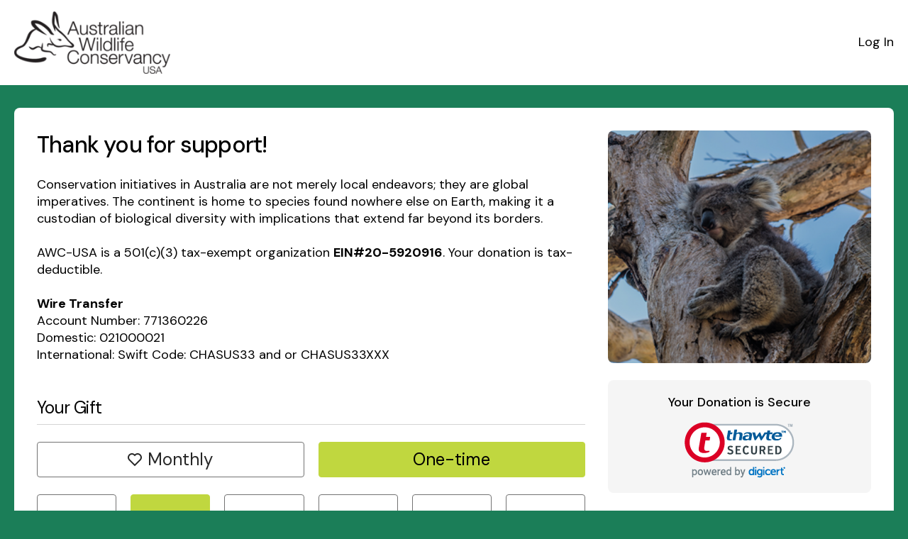

--- FILE ---
content_type: text/html; charset=utf-8
request_url: https://4agc.com/donation_pages/1f46fb82-7143-429c-abc3-819c5f3fd668
body_size: 36623
content:
<!DOCTYPE html>
<html>
  <head>
<script type="text/javascript">window.NREUM||(NREUM={});NREUM.info={"beacon":"bam.nr-data.net","errorBeacon":"bam.nr-data.net","licenseKey":"c388d179ed","applicationID":"34625451","transactionName":"dFtcF0tbW15UQRxTV1lbQBAWUFhcUEdaWFZoRFMEXEcYQVlcRA==","queueTime":2,"applicationTime":300,"agent":""}</script>
<script type="text/javascript">(window.NREUM||(NREUM={})).init={ajax:{deny_list:["bam.nr-data.net"]},feature_flags:["soft_nav"]};(window.NREUM||(NREUM={})).loader_config={licenseKey:"c388d179ed",applicationID:"34625451",browserID:"34625742"};;/*! For license information please see nr-loader-rum-1.308.0.min.js.LICENSE.txt */
(()=>{var e,t,r={163:(e,t,r)=>{"use strict";r.d(t,{j:()=>E});var n=r(384),i=r(1741);var a=r(2555);r(860).K7.genericEvents;const s="experimental.resources",o="register",c=e=>{if(!e||"string"!=typeof e)return!1;try{document.createDocumentFragment().querySelector(e)}catch{return!1}return!0};var d=r(2614),u=r(944),l=r(8122);const f="[data-nr-mask]",g=e=>(0,l.a)(e,(()=>{const e={feature_flags:[],experimental:{allow_registered_children:!1,resources:!1},mask_selector:"*",block_selector:"[data-nr-block]",mask_input_options:{color:!1,date:!1,"datetime-local":!1,email:!1,month:!1,number:!1,range:!1,search:!1,tel:!1,text:!1,time:!1,url:!1,week:!1,textarea:!1,select:!1,password:!0}};return{ajax:{deny_list:void 0,block_internal:!0,enabled:!0,autoStart:!0},api:{get allow_registered_children(){return e.feature_flags.includes(o)||e.experimental.allow_registered_children},set allow_registered_children(t){e.experimental.allow_registered_children=t},duplicate_registered_data:!1},browser_consent_mode:{enabled:!1},distributed_tracing:{enabled:void 0,exclude_newrelic_header:void 0,cors_use_newrelic_header:void 0,cors_use_tracecontext_headers:void 0,allowed_origins:void 0},get feature_flags(){return e.feature_flags},set feature_flags(t){e.feature_flags=t},generic_events:{enabled:!0,autoStart:!0},harvest:{interval:30},jserrors:{enabled:!0,autoStart:!0},logging:{enabled:!0,autoStart:!0},metrics:{enabled:!0,autoStart:!0},obfuscate:void 0,page_action:{enabled:!0},page_view_event:{enabled:!0,autoStart:!0},page_view_timing:{enabled:!0,autoStart:!0},performance:{capture_marks:!1,capture_measures:!1,capture_detail:!0,resources:{get enabled(){return e.feature_flags.includes(s)||e.experimental.resources},set enabled(t){e.experimental.resources=t},asset_types:[],first_party_domains:[],ignore_newrelic:!0}},privacy:{cookies_enabled:!0},proxy:{assets:void 0,beacon:void 0},session:{expiresMs:d.wk,inactiveMs:d.BB},session_replay:{autoStart:!0,enabled:!1,preload:!1,sampling_rate:10,error_sampling_rate:100,collect_fonts:!1,inline_images:!1,fix_stylesheets:!0,mask_all_inputs:!0,get mask_text_selector(){return e.mask_selector},set mask_text_selector(t){c(t)?e.mask_selector="".concat(t,",").concat(f):""===t||null===t?e.mask_selector=f:(0,u.R)(5,t)},get block_class(){return"nr-block"},get ignore_class(){return"nr-ignore"},get mask_text_class(){return"nr-mask"},get block_selector(){return e.block_selector},set block_selector(t){c(t)?e.block_selector+=",".concat(t):""!==t&&(0,u.R)(6,t)},get mask_input_options(){return e.mask_input_options},set mask_input_options(t){t&&"object"==typeof t?e.mask_input_options={...t,password:!0}:(0,u.R)(7,t)}},session_trace:{enabled:!0,autoStart:!0},soft_navigations:{enabled:!0,autoStart:!0},spa:{enabled:!0,autoStart:!0},ssl:void 0,user_actions:{enabled:!0,elementAttributes:["id","className","tagName","type"]}}})());var p=r(6154),m=r(9324);let h=0;const v={buildEnv:m.F3,distMethod:m.Xs,version:m.xv,originTime:p.WN},b={consented:!1},y={appMetadata:{},get consented(){return this.session?.state?.consent||b.consented},set consented(e){b.consented=e},customTransaction:void 0,denyList:void 0,disabled:!1,harvester:void 0,isolatedBacklog:!1,isRecording:!1,loaderType:void 0,maxBytes:3e4,obfuscator:void 0,onerror:void 0,ptid:void 0,releaseIds:{},session:void 0,timeKeeper:void 0,registeredEntities:[],jsAttributesMetadata:{bytes:0},get harvestCount(){return++h}},_=e=>{const t=(0,l.a)(e,y),r=Object.keys(v).reduce((e,t)=>(e[t]={value:v[t],writable:!1,configurable:!0,enumerable:!0},e),{});return Object.defineProperties(t,r)};var w=r(5701);const x=e=>{const t=e.startsWith("http");e+="/",r.p=t?e:"https://"+e};var R=r(7836),k=r(3241);const A={accountID:void 0,trustKey:void 0,agentID:void 0,licenseKey:void 0,applicationID:void 0,xpid:void 0},S=e=>(0,l.a)(e,A),T=new Set;function E(e,t={},r,s){let{init:o,info:c,loader_config:d,runtime:u={},exposed:l=!0}=t;if(!c){const e=(0,n.pV)();o=e.init,c=e.info,d=e.loader_config}e.init=g(o||{}),e.loader_config=S(d||{}),c.jsAttributes??={},p.bv&&(c.jsAttributes.isWorker=!0),e.info=(0,a.D)(c);const f=e.init,m=[c.beacon,c.errorBeacon];T.has(e.agentIdentifier)||(f.proxy.assets&&(x(f.proxy.assets),m.push(f.proxy.assets)),f.proxy.beacon&&m.push(f.proxy.beacon),e.beacons=[...m],function(e){const t=(0,n.pV)();Object.getOwnPropertyNames(i.W.prototype).forEach(r=>{const n=i.W.prototype[r];if("function"!=typeof n||"constructor"===n)return;let a=t[r];e[r]&&!1!==e.exposed&&"micro-agent"!==e.runtime?.loaderType&&(t[r]=(...t)=>{const n=e[r](...t);return a?a(...t):n})})}(e),(0,n.US)("activatedFeatures",w.B)),u.denyList=[...f.ajax.deny_list||[],...f.ajax.block_internal?m:[]],u.ptid=e.agentIdentifier,u.loaderType=r,e.runtime=_(u),T.has(e.agentIdentifier)||(e.ee=R.ee.get(e.agentIdentifier),e.exposed=l,(0,k.W)({agentIdentifier:e.agentIdentifier,drained:!!w.B?.[e.agentIdentifier],type:"lifecycle",name:"initialize",feature:void 0,data:e.config})),T.add(e.agentIdentifier)}},384:(e,t,r)=>{"use strict";r.d(t,{NT:()=>s,US:()=>u,Zm:()=>o,bQ:()=>d,dV:()=>c,pV:()=>l});var n=r(6154),i=r(1863),a=r(1910);const s={beacon:"bam.nr-data.net",errorBeacon:"bam.nr-data.net"};function o(){return n.gm.NREUM||(n.gm.NREUM={}),void 0===n.gm.newrelic&&(n.gm.newrelic=n.gm.NREUM),n.gm.NREUM}function c(){let e=o();return e.o||(e.o={ST:n.gm.setTimeout,SI:n.gm.setImmediate||n.gm.setInterval,CT:n.gm.clearTimeout,XHR:n.gm.XMLHttpRequest,REQ:n.gm.Request,EV:n.gm.Event,PR:n.gm.Promise,MO:n.gm.MutationObserver,FETCH:n.gm.fetch,WS:n.gm.WebSocket},(0,a.i)(...Object.values(e.o))),e}function d(e,t){let r=o();r.initializedAgents??={},t.initializedAt={ms:(0,i.t)(),date:new Date},r.initializedAgents[e]=t}function u(e,t){o()[e]=t}function l(){return function(){let e=o();const t=e.info||{};e.info={beacon:s.beacon,errorBeacon:s.errorBeacon,...t}}(),function(){let e=o();const t=e.init||{};e.init={...t}}(),c(),function(){let e=o();const t=e.loader_config||{};e.loader_config={...t}}(),o()}},782:(e,t,r)=>{"use strict";r.d(t,{T:()=>n});const n=r(860).K7.pageViewTiming},860:(e,t,r)=>{"use strict";r.d(t,{$J:()=>u,K7:()=>c,P3:()=>d,XX:()=>i,Yy:()=>o,df:()=>a,qY:()=>n,v4:()=>s});const n="events",i="jserrors",a="browser/blobs",s="rum",o="browser/logs",c={ajax:"ajax",genericEvents:"generic_events",jserrors:i,logging:"logging",metrics:"metrics",pageAction:"page_action",pageViewEvent:"page_view_event",pageViewTiming:"page_view_timing",sessionReplay:"session_replay",sessionTrace:"session_trace",softNav:"soft_navigations",spa:"spa"},d={[c.pageViewEvent]:1,[c.pageViewTiming]:2,[c.metrics]:3,[c.jserrors]:4,[c.spa]:5,[c.ajax]:6,[c.sessionTrace]:7,[c.softNav]:8,[c.sessionReplay]:9,[c.logging]:10,[c.genericEvents]:11},u={[c.pageViewEvent]:s,[c.pageViewTiming]:n,[c.ajax]:n,[c.spa]:n,[c.softNav]:n,[c.metrics]:i,[c.jserrors]:i,[c.sessionTrace]:a,[c.sessionReplay]:a,[c.logging]:o,[c.genericEvents]:"ins"}},944:(e,t,r)=>{"use strict";r.d(t,{R:()=>i});var n=r(3241);function i(e,t){"function"==typeof console.debug&&(console.debug("New Relic Warning: https://github.com/newrelic/newrelic-browser-agent/blob/main/docs/warning-codes.md#".concat(e),t),(0,n.W)({agentIdentifier:null,drained:null,type:"data",name:"warn",feature:"warn",data:{code:e,secondary:t}}))}},1687:(e,t,r)=>{"use strict";r.d(t,{Ak:()=>d,Ze:()=>f,x3:()=>u});var n=r(3241),i=r(7836),a=r(3606),s=r(860),o=r(2646);const c={};function d(e,t){const r={staged:!1,priority:s.P3[t]||0};l(e),c[e].get(t)||c[e].set(t,r)}function u(e,t){e&&c[e]&&(c[e].get(t)&&c[e].delete(t),p(e,t,!1),c[e].size&&g(e))}function l(e){if(!e)throw new Error("agentIdentifier required");c[e]||(c[e]=new Map)}function f(e="",t="feature",r=!1){if(l(e),!e||!c[e].get(t)||r)return p(e,t);c[e].get(t).staged=!0,g(e)}function g(e){const t=Array.from(c[e]);t.every(([e,t])=>t.staged)&&(t.sort((e,t)=>e[1].priority-t[1].priority),t.forEach(([t])=>{c[e].delete(t),p(e,t)}))}function p(e,t,r=!0){const s=e?i.ee.get(e):i.ee,c=a.i.handlers;if(!s.aborted&&s.backlog&&c){if((0,n.W)({agentIdentifier:e,type:"lifecycle",name:"drain",feature:t}),r){const e=s.backlog[t],r=c[t];if(r){for(let t=0;e&&t<e.length;++t)m(e[t],r);Object.entries(r).forEach(([e,t])=>{Object.values(t||{}).forEach(t=>{t[0]?.on&&t[0]?.context()instanceof o.y&&t[0].on(e,t[1])})})}}s.isolatedBacklog||delete c[t],s.backlog[t]=null,s.emit("drain-"+t,[])}}function m(e,t){var r=e[1];Object.values(t[r]||{}).forEach(t=>{var r=e[0];if(t[0]===r){var n=t[1],i=e[3],a=e[2];n.apply(i,a)}})}},1738:(e,t,r)=>{"use strict";r.d(t,{U:()=>g,Y:()=>f});var n=r(3241),i=r(9908),a=r(1863),s=r(944),o=r(5701),c=r(3969),d=r(8362),u=r(860),l=r(4261);function f(e,t,r,a){const f=a||r;!f||f[e]&&f[e]!==d.d.prototype[e]||(f[e]=function(){(0,i.p)(c.xV,["API/"+e+"/called"],void 0,u.K7.metrics,r.ee),(0,n.W)({agentIdentifier:r.agentIdentifier,drained:!!o.B?.[r.agentIdentifier],type:"data",name:"api",feature:l.Pl+e,data:{}});try{return t.apply(this,arguments)}catch(e){(0,s.R)(23,e)}})}function g(e,t,r,n,s){const o=e.info;null===r?delete o.jsAttributes[t]:o.jsAttributes[t]=r,(s||null===r)&&(0,i.p)(l.Pl+n,[(0,a.t)(),t,r],void 0,"session",e.ee)}},1741:(e,t,r)=>{"use strict";r.d(t,{W:()=>a});var n=r(944),i=r(4261);class a{#e(e,...t){if(this[e]!==a.prototype[e])return this[e](...t);(0,n.R)(35,e)}addPageAction(e,t){return this.#e(i.hG,e,t)}register(e){return this.#e(i.eY,e)}recordCustomEvent(e,t){return this.#e(i.fF,e,t)}setPageViewName(e,t){return this.#e(i.Fw,e,t)}setCustomAttribute(e,t,r){return this.#e(i.cD,e,t,r)}noticeError(e,t){return this.#e(i.o5,e,t)}setUserId(e,t=!1){return this.#e(i.Dl,e,t)}setApplicationVersion(e){return this.#e(i.nb,e)}setErrorHandler(e){return this.#e(i.bt,e)}addRelease(e,t){return this.#e(i.k6,e,t)}log(e,t){return this.#e(i.$9,e,t)}start(){return this.#e(i.d3)}finished(e){return this.#e(i.BL,e)}recordReplay(){return this.#e(i.CH)}pauseReplay(){return this.#e(i.Tb)}addToTrace(e){return this.#e(i.U2,e)}setCurrentRouteName(e){return this.#e(i.PA,e)}interaction(e){return this.#e(i.dT,e)}wrapLogger(e,t,r){return this.#e(i.Wb,e,t,r)}measure(e,t){return this.#e(i.V1,e,t)}consent(e){return this.#e(i.Pv,e)}}},1863:(e,t,r)=>{"use strict";function n(){return Math.floor(performance.now())}r.d(t,{t:()=>n})},1910:(e,t,r)=>{"use strict";r.d(t,{i:()=>a});var n=r(944);const i=new Map;function a(...e){return e.every(e=>{if(i.has(e))return i.get(e);const t="function"==typeof e?e.toString():"",r=t.includes("[native code]"),a=t.includes("nrWrapper");return r||a||(0,n.R)(64,e?.name||t),i.set(e,r),r})}},2555:(e,t,r)=>{"use strict";r.d(t,{D:()=>o,f:()=>s});var n=r(384),i=r(8122);const a={beacon:n.NT.beacon,errorBeacon:n.NT.errorBeacon,licenseKey:void 0,applicationID:void 0,sa:void 0,queueTime:void 0,applicationTime:void 0,ttGuid:void 0,user:void 0,account:void 0,product:void 0,extra:void 0,jsAttributes:{},userAttributes:void 0,atts:void 0,transactionName:void 0,tNamePlain:void 0};function s(e){try{return!!e.licenseKey&&!!e.errorBeacon&&!!e.applicationID}catch(e){return!1}}const o=e=>(0,i.a)(e,a)},2614:(e,t,r)=>{"use strict";r.d(t,{BB:()=>s,H3:()=>n,g:()=>d,iL:()=>c,tS:()=>o,uh:()=>i,wk:()=>a});const n="NRBA",i="SESSION",a=144e5,s=18e5,o={STARTED:"session-started",PAUSE:"session-pause",RESET:"session-reset",RESUME:"session-resume",UPDATE:"session-update"},c={SAME_TAB:"same-tab",CROSS_TAB:"cross-tab"},d={OFF:0,FULL:1,ERROR:2}},2646:(e,t,r)=>{"use strict";r.d(t,{y:()=>n});class n{constructor(e){this.contextId=e}}},2843:(e,t,r)=>{"use strict";r.d(t,{G:()=>a,u:()=>i});var n=r(3878);function i(e,t=!1,r,i){(0,n.DD)("visibilitychange",function(){if(t)return void("hidden"===document.visibilityState&&e());e(document.visibilityState)},r,i)}function a(e,t,r){(0,n.sp)("pagehide",e,t,r)}},3241:(e,t,r)=>{"use strict";r.d(t,{W:()=>a});var n=r(6154);const i="newrelic";function a(e={}){try{n.gm.dispatchEvent(new CustomEvent(i,{detail:e}))}catch(e){}}},3606:(e,t,r)=>{"use strict";r.d(t,{i:()=>a});var n=r(9908);a.on=s;var i=a.handlers={};function a(e,t,r,a){s(a||n.d,i,e,t,r)}function s(e,t,r,i,a){a||(a="feature"),e||(e=n.d);var s=t[a]=t[a]||{};(s[r]=s[r]||[]).push([e,i])}},3878:(e,t,r)=>{"use strict";function n(e,t){return{capture:e,passive:!1,signal:t}}function i(e,t,r=!1,i){window.addEventListener(e,t,n(r,i))}function a(e,t,r=!1,i){document.addEventListener(e,t,n(r,i))}r.d(t,{DD:()=>a,jT:()=>n,sp:()=>i})},3969:(e,t,r)=>{"use strict";r.d(t,{TZ:()=>n,XG:()=>o,rs:()=>i,xV:()=>s,z_:()=>a});const n=r(860).K7.metrics,i="sm",a="cm",s="storeSupportabilityMetrics",o="storeEventMetrics"},4234:(e,t,r)=>{"use strict";r.d(t,{W:()=>a});var n=r(7836),i=r(1687);class a{constructor(e,t){this.agentIdentifier=e,this.ee=n.ee.get(e),this.featureName=t,this.blocked=!1}deregisterDrain(){(0,i.x3)(this.agentIdentifier,this.featureName)}}},4261:(e,t,r)=>{"use strict";r.d(t,{$9:()=>d,BL:()=>o,CH:()=>g,Dl:()=>_,Fw:()=>y,PA:()=>h,Pl:()=>n,Pv:()=>k,Tb:()=>l,U2:()=>a,V1:()=>R,Wb:()=>x,bt:()=>b,cD:()=>v,d3:()=>w,dT:()=>c,eY:()=>p,fF:()=>f,hG:()=>i,k6:()=>s,nb:()=>m,o5:()=>u});const n="api-",i="addPageAction",a="addToTrace",s="addRelease",o="finished",c="interaction",d="log",u="noticeError",l="pauseReplay",f="recordCustomEvent",g="recordReplay",p="register",m="setApplicationVersion",h="setCurrentRouteName",v="setCustomAttribute",b="setErrorHandler",y="setPageViewName",_="setUserId",w="start",x="wrapLogger",R="measure",k="consent"},5289:(e,t,r)=>{"use strict";r.d(t,{GG:()=>s,Qr:()=>c,sB:()=>o});var n=r(3878),i=r(6389);function a(){return"undefined"==typeof document||"complete"===document.readyState}function s(e,t){if(a())return e();const r=(0,i.J)(e),s=setInterval(()=>{a()&&(clearInterval(s),r())},500);(0,n.sp)("load",r,t)}function o(e){if(a())return e();(0,n.DD)("DOMContentLoaded",e)}function c(e){if(a())return e();(0,n.sp)("popstate",e)}},5607:(e,t,r)=>{"use strict";r.d(t,{W:()=>n});const n=(0,r(9566).bz)()},5701:(e,t,r)=>{"use strict";r.d(t,{B:()=>a,t:()=>s});var n=r(3241);const i=new Set,a={};function s(e,t){const r=t.agentIdentifier;a[r]??={},e&&"object"==typeof e&&(i.has(r)||(t.ee.emit("rumresp",[e]),a[r]=e,i.add(r),(0,n.W)({agentIdentifier:r,loaded:!0,drained:!0,type:"lifecycle",name:"load",feature:void 0,data:e})))}},6154:(e,t,r)=>{"use strict";r.d(t,{OF:()=>c,RI:()=>i,WN:()=>u,bv:()=>a,eN:()=>l,gm:()=>s,mw:()=>o,sb:()=>d});var n=r(1863);const i="undefined"!=typeof window&&!!window.document,a="undefined"!=typeof WorkerGlobalScope&&("undefined"!=typeof self&&self instanceof WorkerGlobalScope&&self.navigator instanceof WorkerNavigator||"undefined"!=typeof globalThis&&globalThis instanceof WorkerGlobalScope&&globalThis.navigator instanceof WorkerNavigator),s=i?window:"undefined"!=typeof WorkerGlobalScope&&("undefined"!=typeof self&&self instanceof WorkerGlobalScope&&self||"undefined"!=typeof globalThis&&globalThis instanceof WorkerGlobalScope&&globalThis),o=Boolean("hidden"===s?.document?.visibilityState),c=/iPad|iPhone|iPod/.test(s.navigator?.userAgent),d=c&&"undefined"==typeof SharedWorker,u=((()=>{const e=s.navigator?.userAgent?.match(/Firefox[/\s](\d+\.\d+)/);Array.isArray(e)&&e.length>=2&&e[1]})(),Date.now()-(0,n.t)()),l=()=>"undefined"!=typeof PerformanceNavigationTiming&&s?.performance?.getEntriesByType("navigation")?.[0]?.responseStart},6389:(e,t,r)=>{"use strict";function n(e,t=500,r={}){const n=r?.leading||!1;let i;return(...r)=>{n&&void 0===i&&(e.apply(this,r),i=setTimeout(()=>{i=clearTimeout(i)},t)),n||(clearTimeout(i),i=setTimeout(()=>{e.apply(this,r)},t))}}function i(e){let t=!1;return(...r)=>{t||(t=!0,e.apply(this,r))}}r.d(t,{J:()=>i,s:()=>n})},6630:(e,t,r)=>{"use strict";r.d(t,{T:()=>n});const n=r(860).K7.pageViewEvent},7699:(e,t,r)=>{"use strict";r.d(t,{It:()=>a,KC:()=>o,No:()=>i,qh:()=>s});var n=r(860);const i=16e3,a=1e6,s="SESSION_ERROR",o={[n.K7.logging]:!0,[n.K7.genericEvents]:!1,[n.K7.jserrors]:!1,[n.K7.ajax]:!1}},7836:(e,t,r)=>{"use strict";r.d(t,{P:()=>o,ee:()=>c});var n=r(384),i=r(8990),a=r(2646),s=r(5607);const o="nr@context:".concat(s.W),c=function e(t,r){var n={},s={},u={},l=!1;try{l=16===r.length&&d.initializedAgents?.[r]?.runtime.isolatedBacklog}catch(e){}var f={on:p,addEventListener:p,removeEventListener:function(e,t){var r=n[e];if(!r)return;for(var i=0;i<r.length;i++)r[i]===t&&r.splice(i,1)},emit:function(e,r,n,i,a){!1!==a&&(a=!0);if(c.aborted&&!i)return;t&&a&&t.emit(e,r,n);var o=g(n);m(e).forEach(e=>{e.apply(o,r)});var d=v()[s[e]];d&&d.push([f,e,r,o]);return o},get:h,listeners:m,context:g,buffer:function(e,t){const r=v();if(t=t||"feature",f.aborted)return;Object.entries(e||{}).forEach(([e,n])=>{s[n]=t,t in r||(r[t]=[])})},abort:function(){f._aborted=!0,Object.keys(f.backlog).forEach(e=>{delete f.backlog[e]})},isBuffering:function(e){return!!v()[s[e]]},debugId:r,backlog:l?{}:t&&"object"==typeof t.backlog?t.backlog:{},isolatedBacklog:l};return Object.defineProperty(f,"aborted",{get:()=>{let e=f._aborted||!1;return e||(t&&(e=t.aborted),e)}}),f;function g(e){return e&&e instanceof a.y?e:e?(0,i.I)(e,o,()=>new a.y(o)):new a.y(o)}function p(e,t){n[e]=m(e).concat(t)}function m(e){return n[e]||[]}function h(t){return u[t]=u[t]||e(f,t)}function v(){return f.backlog}}(void 0,"globalEE"),d=(0,n.Zm)();d.ee||(d.ee=c)},8122:(e,t,r)=>{"use strict";r.d(t,{a:()=>i});var n=r(944);function i(e,t){try{if(!e||"object"!=typeof e)return(0,n.R)(3);if(!t||"object"!=typeof t)return(0,n.R)(4);const r=Object.create(Object.getPrototypeOf(t),Object.getOwnPropertyDescriptors(t)),a=0===Object.keys(r).length?e:r;for(let s in a)if(void 0!==e[s])try{if(null===e[s]){r[s]=null;continue}Array.isArray(e[s])&&Array.isArray(t[s])?r[s]=Array.from(new Set([...e[s],...t[s]])):"object"==typeof e[s]&&"object"==typeof t[s]?r[s]=i(e[s],t[s]):r[s]=e[s]}catch(e){r[s]||(0,n.R)(1,e)}return r}catch(e){(0,n.R)(2,e)}}},8362:(e,t,r)=>{"use strict";r.d(t,{d:()=>a});var n=r(9566),i=r(1741);class a extends i.W{agentIdentifier=(0,n.LA)(16)}},8374:(e,t,r)=>{r.nc=(()=>{try{return document?.currentScript?.nonce}catch(e){}return""})()},8990:(e,t,r)=>{"use strict";r.d(t,{I:()=>i});var n=Object.prototype.hasOwnProperty;function i(e,t,r){if(n.call(e,t))return e[t];var i=r();if(Object.defineProperty&&Object.keys)try{return Object.defineProperty(e,t,{value:i,writable:!0,enumerable:!1}),i}catch(e){}return e[t]=i,i}},9324:(e,t,r)=>{"use strict";r.d(t,{F3:()=>i,Xs:()=>a,xv:()=>n});const n="1.308.0",i="PROD",a="CDN"},9566:(e,t,r)=>{"use strict";r.d(t,{LA:()=>o,bz:()=>s});var n=r(6154);const i="xxxxxxxx-xxxx-4xxx-yxxx-xxxxxxxxxxxx";function a(e,t){return e?15&e[t]:16*Math.random()|0}function s(){const e=n.gm?.crypto||n.gm?.msCrypto;let t,r=0;return e&&e.getRandomValues&&(t=e.getRandomValues(new Uint8Array(30))),i.split("").map(e=>"x"===e?a(t,r++).toString(16):"y"===e?(3&a()|8).toString(16):e).join("")}function o(e){const t=n.gm?.crypto||n.gm?.msCrypto;let r,i=0;t&&t.getRandomValues&&(r=t.getRandomValues(new Uint8Array(e)));const s=[];for(var o=0;o<e;o++)s.push(a(r,i++).toString(16));return s.join("")}},9908:(e,t,r)=>{"use strict";r.d(t,{d:()=>n,p:()=>i});var n=r(7836).ee.get("handle");function i(e,t,r,i,a){a?(a.buffer([e],i),a.emit(e,t,r)):(n.buffer([e],i),n.emit(e,t,r))}}},n={};function i(e){var t=n[e];if(void 0!==t)return t.exports;var a=n[e]={exports:{}};return r[e](a,a.exports,i),a.exports}i.m=r,i.d=(e,t)=>{for(var r in t)i.o(t,r)&&!i.o(e,r)&&Object.defineProperty(e,r,{enumerable:!0,get:t[r]})},i.f={},i.e=e=>Promise.all(Object.keys(i.f).reduce((t,r)=>(i.f[r](e,t),t),[])),i.u=e=>"nr-rum-1.308.0.min.js",i.o=(e,t)=>Object.prototype.hasOwnProperty.call(e,t),e={},t="NRBA-1.308.0.PROD:",i.l=(r,n,a,s)=>{if(e[r])e[r].push(n);else{var o,c;if(void 0!==a)for(var d=document.getElementsByTagName("script"),u=0;u<d.length;u++){var l=d[u];if(l.getAttribute("src")==r||l.getAttribute("data-webpack")==t+a){o=l;break}}if(!o){c=!0;var f={296:"sha512-+MIMDsOcckGXa1EdWHqFNv7P+JUkd5kQwCBr3KE6uCvnsBNUrdSt4a/3/L4j4TxtnaMNjHpza2/erNQbpacJQA=="};(o=document.createElement("script")).charset="utf-8",i.nc&&o.setAttribute("nonce",i.nc),o.setAttribute("data-webpack",t+a),o.src=r,0!==o.src.indexOf(window.location.origin+"/")&&(o.crossOrigin="anonymous"),f[s]&&(o.integrity=f[s])}e[r]=[n];var g=(t,n)=>{o.onerror=o.onload=null,clearTimeout(p);var i=e[r];if(delete e[r],o.parentNode&&o.parentNode.removeChild(o),i&&i.forEach(e=>e(n)),t)return t(n)},p=setTimeout(g.bind(null,void 0,{type:"timeout",target:o}),12e4);o.onerror=g.bind(null,o.onerror),o.onload=g.bind(null,o.onload),c&&document.head.appendChild(o)}},i.r=e=>{"undefined"!=typeof Symbol&&Symbol.toStringTag&&Object.defineProperty(e,Symbol.toStringTag,{value:"Module"}),Object.defineProperty(e,"__esModule",{value:!0})},i.p="https://js-agent.newrelic.com/",(()=>{var e={374:0,840:0};i.f.j=(t,r)=>{var n=i.o(e,t)?e[t]:void 0;if(0!==n)if(n)r.push(n[2]);else{var a=new Promise((r,i)=>n=e[t]=[r,i]);r.push(n[2]=a);var s=i.p+i.u(t),o=new Error;i.l(s,r=>{if(i.o(e,t)&&(0!==(n=e[t])&&(e[t]=void 0),n)){var a=r&&("load"===r.type?"missing":r.type),s=r&&r.target&&r.target.src;o.message="Loading chunk "+t+" failed: ("+a+": "+s+")",o.name="ChunkLoadError",o.type=a,o.request=s,n[1](o)}},"chunk-"+t,t)}};var t=(t,r)=>{var n,a,[s,o,c]=r,d=0;if(s.some(t=>0!==e[t])){for(n in o)i.o(o,n)&&(i.m[n]=o[n]);if(c)c(i)}for(t&&t(r);d<s.length;d++)a=s[d],i.o(e,a)&&e[a]&&e[a][0](),e[a]=0},r=self["webpackChunk:NRBA-1.308.0.PROD"]=self["webpackChunk:NRBA-1.308.0.PROD"]||[];r.forEach(t.bind(null,0)),r.push=t.bind(null,r.push.bind(r))})(),(()=>{"use strict";i(8374);var e=i(8362),t=i(860);const r=Object.values(t.K7);var n=i(163);var a=i(9908),s=i(1863),o=i(4261),c=i(1738);var d=i(1687),u=i(4234),l=i(5289),f=i(6154),g=i(944),p=i(384);const m=e=>f.RI&&!0===e?.privacy.cookies_enabled;function h(e){return!!(0,p.dV)().o.MO&&m(e)&&!0===e?.session_trace.enabled}var v=i(6389),b=i(7699);class y extends u.W{constructor(e,t){super(e.agentIdentifier,t),this.agentRef=e,this.abortHandler=void 0,this.featAggregate=void 0,this.loadedSuccessfully=void 0,this.onAggregateImported=new Promise(e=>{this.loadedSuccessfully=e}),this.deferred=Promise.resolve(),!1===e.init[this.featureName].autoStart?this.deferred=new Promise((t,r)=>{this.ee.on("manual-start-all",(0,v.J)(()=>{(0,d.Ak)(e.agentIdentifier,this.featureName),t()}))}):(0,d.Ak)(e.agentIdentifier,t)}importAggregator(e,t,r={}){if(this.featAggregate)return;const n=async()=>{let n;await this.deferred;try{if(m(e.init)){const{setupAgentSession:t}=await i.e(296).then(i.bind(i,3305));n=t(e)}}catch(e){(0,g.R)(20,e),this.ee.emit("internal-error",[e]),(0,a.p)(b.qh,[e],void 0,this.featureName,this.ee)}try{if(!this.#t(this.featureName,n,e.init))return(0,d.Ze)(this.agentIdentifier,this.featureName),void this.loadedSuccessfully(!1);const{Aggregate:i}=await t();this.featAggregate=new i(e,r),e.runtime.harvester.initializedAggregates.push(this.featAggregate),this.loadedSuccessfully(!0)}catch(e){(0,g.R)(34,e),this.abortHandler?.(),(0,d.Ze)(this.agentIdentifier,this.featureName,!0),this.loadedSuccessfully(!1),this.ee&&this.ee.abort()}};f.RI?(0,l.GG)(()=>n(),!0):n()}#t(e,r,n){if(this.blocked)return!1;switch(e){case t.K7.sessionReplay:return h(n)&&!!r;case t.K7.sessionTrace:return!!r;default:return!0}}}var _=i(6630),w=i(2614),x=i(3241);class R extends y{static featureName=_.T;constructor(e){var t;super(e,_.T),this.setupInspectionEvents(e.agentIdentifier),t=e,(0,c.Y)(o.Fw,function(e,r){"string"==typeof e&&("/"!==e.charAt(0)&&(e="/"+e),t.runtime.customTransaction=(r||"http://custom.transaction")+e,(0,a.p)(o.Pl+o.Fw,[(0,s.t)()],void 0,void 0,t.ee))},t),this.importAggregator(e,()=>i.e(296).then(i.bind(i,3943)))}setupInspectionEvents(e){const t=(t,r)=>{t&&(0,x.W)({agentIdentifier:e,timeStamp:t.timeStamp,loaded:"complete"===t.target.readyState,type:"window",name:r,data:t.target.location+""})};(0,l.sB)(e=>{t(e,"DOMContentLoaded")}),(0,l.GG)(e=>{t(e,"load")}),(0,l.Qr)(e=>{t(e,"navigate")}),this.ee.on(w.tS.UPDATE,(t,r)=>{(0,x.W)({agentIdentifier:e,type:"lifecycle",name:"session",data:r})})}}class k extends e.d{constructor(e){var t;(super(),f.gm)?(this.features={},(0,p.bQ)(this.agentIdentifier,this),this.desiredFeatures=new Set(e.features||[]),this.desiredFeatures.add(R),(0,n.j)(this,e,e.loaderType||"agent"),t=this,(0,c.Y)(o.cD,function(e,r,n=!1){if("string"==typeof e){if(["string","number","boolean"].includes(typeof r)||null===r)return(0,c.U)(t,e,r,o.cD,n);(0,g.R)(40,typeof r)}else(0,g.R)(39,typeof e)},t),function(e){(0,c.Y)(o.Dl,function(t,r=!1){if("string"!=typeof t&&null!==t)return void(0,g.R)(41,typeof t);const n=e.info.jsAttributes["enduser.id"];r&&null!=n&&n!==t?(0,a.p)(o.Pl+"setUserIdAndResetSession",[t],void 0,"session",e.ee):(0,c.U)(e,"enduser.id",t,o.Dl,!0)},e)}(this),function(e){(0,c.Y)(o.nb,function(t){if("string"==typeof t||null===t)return(0,c.U)(e,"application.version",t,o.nb,!1);(0,g.R)(42,typeof t)},e)}(this),function(e){(0,c.Y)(o.d3,function(){e.ee.emit("manual-start-all")},e)}(this),function(e){(0,c.Y)(o.Pv,function(t=!0){if("boolean"==typeof t){if((0,a.p)(o.Pl+o.Pv,[t],void 0,"session",e.ee),e.runtime.consented=t,t){const t=e.features.page_view_event;t.onAggregateImported.then(e=>{const r=t.featAggregate;e&&!r.sentRum&&r.sendRum()})}}else(0,g.R)(65,typeof t)},e)}(this),this.run()):(0,g.R)(21)}get config(){return{info:this.info,init:this.init,loader_config:this.loader_config,runtime:this.runtime}}get api(){return this}run(){try{const e=function(e){const t={};return r.forEach(r=>{t[r]=!!e[r]?.enabled}),t}(this.init),n=[...this.desiredFeatures];n.sort((e,r)=>t.P3[e.featureName]-t.P3[r.featureName]),n.forEach(r=>{if(!e[r.featureName]&&r.featureName!==t.K7.pageViewEvent)return;if(r.featureName===t.K7.spa)return void(0,g.R)(67);const n=function(e){switch(e){case t.K7.ajax:return[t.K7.jserrors];case t.K7.sessionTrace:return[t.K7.ajax,t.K7.pageViewEvent];case t.K7.sessionReplay:return[t.K7.sessionTrace];case t.K7.pageViewTiming:return[t.K7.pageViewEvent];default:return[]}}(r.featureName).filter(e=>!(e in this.features));n.length>0&&(0,g.R)(36,{targetFeature:r.featureName,missingDependencies:n}),this.features[r.featureName]=new r(this)})}catch(e){(0,g.R)(22,e);for(const e in this.features)this.features[e].abortHandler?.();const t=(0,p.Zm)();delete t.initializedAgents[this.agentIdentifier]?.features,delete this.sharedAggregator;return t.ee.get(this.agentIdentifier).abort(),!1}}}var A=i(2843),S=i(782);class T extends y{static featureName=S.T;constructor(e){super(e,S.T),f.RI&&((0,A.u)(()=>(0,a.p)("docHidden",[(0,s.t)()],void 0,S.T,this.ee),!0),(0,A.G)(()=>(0,a.p)("winPagehide",[(0,s.t)()],void 0,S.T,this.ee)),this.importAggregator(e,()=>i.e(296).then(i.bind(i,2117))))}}var E=i(3969);class I extends y{static featureName=E.TZ;constructor(e){super(e,E.TZ),f.RI&&document.addEventListener("securitypolicyviolation",e=>{(0,a.p)(E.xV,["Generic/CSPViolation/Detected"],void 0,this.featureName,this.ee)}),this.importAggregator(e,()=>i.e(296).then(i.bind(i,9623)))}}new k({features:[R,T,I],loaderType:"lite"})})()})();</script>
      <title>Australian Wildlife Conservancy US</title>
    <meta name="viewport" content="width=device-width">
    <link rel="icon" type="image/x-icon" href="/assets/favicon-e56f7a2755dfec912cd979f4e58e0ed839bd64af88bbf5ba64077d3f150b347b.ico?v=2" />
    
    <meta name="csrf-param" content="authenticity_token" />
<meta name="csrf-token" content="0uMB9Ad59Wdn-nEVZZXjKCRr60qzDdhAStZvP0aaeSVTZqRpIKrVgmrD_jT5RyfD3zOWvalU-NMxpMBteyJusQ" />
    <link rel="stylesheet" href="/assets/tailwind-60561e3360c7f5762f8d1185ad7b806bec83b2028163b7d1dac1c9ce03269777.css" data-turbo-track="reload" />
    <link rel="stylesheet" href="/assets/donors-e4859adeb838a30570c7cec42d9bd53c0b9f17bba0c91a6011d9c6bdf7f040b4.css" media="all" />
    <script>
//<![CDATA[

  window.ENV = {};
  window.ENV['FULLCONTACT_API_KEY'] = 'BNFCOzxe4v9uRPnVBTYclSxib47zGStY';
  window.ENV['SUPRSEND_WORKSPACE_KEY'] = 'I3IUAT6kUtn6S1HNUgPJ'
  window.ENV['SUPRSEND_WORKSPACE_SECRET'] = 'SS.WSS.NrDaC3Xg-V_f1Wqc4joWOsnNb76c19tfBM2BsTl4'
  window.ENV['SUPRSEND_INBOX_SECRET'] = 'SLLURKVakEpG_ypXRe9hAza4oFB__X4UUB-FjbKZjuI'


//]]>
</script>
    <script src="/assets/donors-2c7591de40496e49f1fb4f7b1f8f336840cdfab2ff67a5bb7796a8d651b9f90f.js"></script>
    
    <script src="/vite/assets/application-Bw3EGHJ2.js" crossorigin="anonymous" type="module"></script><link rel="modulepreload" href="/vite/assets/react-mount-UKwswzoe.js" as="script" crossorigin="anonymous">
<link rel="modulepreload" href="/vite/assets/_commonjsHelpers-DaWZu8wl.js" as="script" crossorigin="anonymous"><link rel="stylesheet" href="/vite/assets/react-mount-DH-ttGa2.css" media="screen" />
    <script
  defer
  data-domain="4agc.com"
  src="https://plausible.io/js/script.manual.js"
></script>

<script>window.plausible = window.plausible || function() { (window.plausible.q = window.plausible.q || []).push(arguments) }</script>

<script>
    let trackingUrl = 'https://4agc.com/donation_pages/1f46fb82-7143-429c-abc3-819c5f3fd668';

  plausible('pageview', { u: trackingUrl + window.location.search });
</script>

    <script src="//unpkg.com/alpinejs" defer></script>

    <style>
      [x-cloak] { display: none !important; }
    </style>

      <style>
        body {
          background-color: #1B7E58
        }
        .progress-bar__raised {
          background-color: #1B7E58;
        }
      </style>
  </head>
  <body>
    <svg xmlns="http://www.w3.org/2000/svg" style="display: none;">

  <symbol id="icon-arrow-right-n" width="16" height="16" viewBox="0 0 16 16" fill="none">
    <path d="M8 2L14 8L8 14" stroke="currentColor" stroke-width="2" stroke-linecap="round" stroke-linejoin="round"/>
    <path d="M14 8H2" stroke="currentColor" stroke-width="2" stroke-linecap="round"/>
  </symbol>

  <symbol id="icon-arrow-left-n" width="16" height="16" viewBox="0 0 16 16" fill="none">
    <path d="M8 2L2 8L8 14" stroke="currentColor" stroke-width="2" stroke-linecap="round" stroke-linejoin="round"/>
    <path d="M14 8H2" stroke="currentColor" stroke-width="2" stroke-linecap="round"/>
  </symbol>

  <symbol id="icon-checkmark-n" width="20" height="20" viewBox="0 0 20 20" fill="none">
    <path d="M5 11L9 14.5L14.5 6" stroke="currentColor" stroke-width="2" stroke-linecap="round" stroke-linejoin="round"/>
  </symbol>

  <symbol id="icon-download-n" width="20" height="20" viewBox="0 0 20 20" fill="none">
    <path d="M10 2V14" stroke="currentColor" stroke-width="2" stroke-linecap="round" stroke-linejoin="round"/>
    <path d="M6 10L10 14L14 10" stroke="currentColor" stroke-width="2" stroke-linecap="round" stroke-linejoin="round"/>
    <path d="M2 17H18" stroke="currentColor" stroke-width="2" stroke-linecap="round"/>
  </symbol>

  <symbol id="icon-close-n" width="16" height="16" viewBox="0 0 16 16" fill="none">
    <path d="M3 3L13 13" stroke="currentColor" stroke-width="2" stroke-linecap="round" stroke-linejoin="round"/>
    <path d="M13 3L3 13" stroke="currentColor" stroke-width="2" stroke-linecap="round" stroke-linejoin="round"/>
  </symbol>

  <symbol id="icon-settings-n" width="20" height="20" viewBox="0 0 20 20" fill="none">
    <path d="M15.163 2.62727L15.7373 1.80865C15.3898 1.56479 14.9261 1.56702 14.5809 1.81419L15.163 2.62727ZM12.0126 1.22589L13.0064 1.11418C12.9589 0.691844 12.6496 0.345649 12.2353 0.251002L12.0126 1.22589ZM7.98738 1.22589L7.76469 0.251002C7.35036 0.345649 7.04112 0.691844 6.99364 1.11419L7.98738 1.22589ZM4.83699 2.62727L5.41913 1.81419C5.07391 1.56702 4.61023 1.56479 4.26266 1.80865L4.83699 2.62727ZM2.62727 4.83699L1.80865 4.26265C1.56479 4.61023 1.56702 5.07391 1.81419 5.41913L2.62727 4.83699ZM1.22589 7.98738L1.11419 6.99364C0.691844 7.04112 0.345648 7.35036 0.251002 7.76468L1.22589 7.98738ZM1.22589 12.0126L0.251001 12.2353C0.345648 12.6496 0.691844 12.9589 1.11419 13.0064L1.22589 12.0126ZM2.62727 15.163L1.81419 14.5809C1.56702 14.9261 1.56479 15.3898 1.80865 15.7373L2.62727 15.163ZM4.83699 17.3727L4.26265 18.1914C4.61023 18.4352 5.07391 18.433 5.41913 18.1858L4.83699 17.3727ZM7.98738 18.7741L6.99364 18.8858C7.04112 19.3082 7.35036 19.6544 7.76469 19.749L7.98738 18.7741ZM12.0126 18.7741L12.2353 19.749C12.6496 19.6544 12.9589 19.3082 13.0064 18.8858L12.0126 18.7741ZM15.163 17.3727L14.5809 18.1858C14.9261 18.433 15.3898 18.4352 15.7373 18.1914L15.163 17.3727ZM17.3727 15.163L18.1914 15.7373C18.4352 15.3898 18.433 14.9261 18.1858 14.5809L17.3727 15.163ZM18.7741 12.0126L18.8858 13.0064C19.3082 12.9589 19.6544 12.6496 19.749 12.2353L18.7741 12.0126ZM18.7741 7.98738L19.749 7.76469C19.6544 7.35036 19.3082 7.04112 18.8858 6.99364L18.7741 7.98738ZM17.3727 4.83699L18.1858 5.41913C18.433 5.07391 18.4352 4.61023 18.1914 4.26265L17.3727 4.83699ZM14 4C14.6494 4 15.2533 3.79251 15.7452 3.44036L14.5809 1.81419C14.4173 1.93129 14.2182 2 14 2V4ZM11.0189 1.33759C11.1873 2.83598 12.457 4 14 4V2C13.4866 2 13.0623 1.61224 13.0064 1.11418L11.0189 1.33759ZM10 2C10.6164 2 11.2154 2.06953 11.7899 2.20078L12.2353 0.251002C11.5157 0.0866121 10.7673 0 10 0V2ZM8.21008 2.20078C8.78461 2.06953 9.38357 2 10 2V0C9.23266 0 8.48433 0.0866121 7.76469 0.251002L8.21008 2.20078ZM6 4C7.54298 4 8.8127 2.83598 8.98113 1.33759L6.99364 1.11419C6.93766 1.61224 6.51342 2 6 2V4ZM4.25484 3.44036C4.74669 3.79251 5.3506 4 6 4V2C5.78184 2 5.58269 1.93129 5.41913 1.81419L4.25484 3.44036ZM3.44589 5.41132C3.98168 4.64764 4.64764 3.98168 5.41132 3.4459L4.26266 1.80865C3.309 2.47772 2.47772 3.309 1.80865 4.26265L3.44589 5.41132ZM4 6C4 5.3506 3.79251 4.74669 3.44036 4.25484L1.81419 5.41913C1.93129 5.58269 2 5.78184 2 6H4ZM1.33759 8.98112C2.83598 8.81269 4 7.54298 4 6H2C2 6.51342 1.61224 6.93766 1.11419 6.99364L1.33759 8.98112ZM2 10C2 9.38357 2.06953 8.78461 2.20078 8.21008L0.251002 7.76468C0.0866115 8.48432 0 9.23266 0 10H2ZM2.20078 11.7899C2.06953 11.2154 2 10.6164 2 10H0C0 10.7673 0.0866116 11.5157 0.251001 12.2353L2.20078 11.7899ZM4 14C4 12.457 2.83598 11.1873 1.33759 11.0189L1.11419 13.0064C1.61224 13.0623 2 13.4866 2 14H4ZM3.44035 15.7452C3.79251 15.2533 4 14.6494 4 14H2C2 14.2182 1.93129 14.4173 1.81419 14.5809L3.44035 15.7452ZM5.41132 16.5541C4.64764 16.0183 3.98168 15.3524 3.44589 14.5887L1.80865 15.7373C2.47772 16.691 3.309 17.5223 4.26265 18.1914L5.41132 16.5541ZM5.41913 18.1858C5.58269 18.0687 5.78184 18 6 18V16C5.35059 16 4.74669 16.2075 4.25484 16.5596L5.41913 18.1858ZM6 18C6.51342 18 6.93766 18.3878 6.99364 18.8858L8.98112 18.6624C8.81269 17.164 7.54298 16 6 16V18ZM10 18C9.38357 18 8.78461 17.9305 8.21008 17.7992L7.76469 19.749C8.48432 19.9134 9.23266 20 10 20V18ZM11.7899 17.7992C11.2154 17.9305 10.6164 18 10 18V20C10.7673 20 11.5157 19.9134 12.2353 19.749L11.7899 17.7992ZM14 16C12.457 16 11.1873 17.164 11.0189 18.6624L13.0064 18.8858C13.0623 18.3878 13.4866 18 14 18V16ZM15.7452 16.5596C15.2533 16.2075 14.6494 16 14 16V18C14.2182 18 14.4173 18.0687 14.5809 18.1858L15.7452 16.5596ZM16.5541 14.5887C16.0183 15.3524 15.3524 16.0183 14.5887 16.5541L15.7373 18.1914C16.691 17.5223 17.5223 16.691 18.1914 15.7373L16.5541 14.5887ZM16 14C16 14.6494 16.2075 15.2533 16.5596 15.7452L18.1858 14.5809C18.0687 14.4173 18 14.2182 18 14H16ZM18.6624 11.0189C17.164 11.1873 16 12.457 16 14H18C18 13.4866 18.3878 13.0623 18.8858 13.0064L18.6624 11.0189ZM18 10C18 10.6164 17.9305 11.2154 17.7992 11.7899L19.749 12.2353C19.9134 11.5157 20 10.7673 20 10H18ZM17.7992 8.21008C17.9305 8.78461 18 9.38357 18 10H20C20 9.23266 19.9134 8.48432 19.749 7.76469L17.7992 8.21008ZM16 6C16 7.54298 17.164 8.81269 18.6624 8.98112L18.8858 6.99364C18.3878 6.93766 18 6.51342 18 6H16ZM16.5596 4.25484C16.2075 4.74669 16 5.35059 16 6H18C18 5.78184 18.0687 5.58269 18.1858 5.41913L16.5596 4.25484ZM14.5887 3.4459C15.3524 3.98168 16.0183 4.64764 16.5541 5.41132L18.1914 4.26265C17.5223 3.309 16.691 2.47772 15.7373 1.80865L14.5887 3.4459Z" fill="currentColor"/>
    <circle cx="10" cy="10" r="3" stroke="currentColor" stroke-width="2"/>
  </symbol>

  <symbol id="icon-copy" width="20" height="20" viewBox="0 0 20 20" fill="none">
    <rect x="3" y="7" width="10" height="10" stroke="currentColor" stroke-width="2" stroke-linejoin="round"/>
    <path d="M12 13H17V3H7V8" stroke="currentColor" stroke-width="2" stroke-linejoin="round"/>
  </symbol>



  <symbol id="icon-close" width="18" height="18" viewBox="0 0 18 18">
    <path d="M3 3L15 15" stroke="currentColor" stroke-width="2" stroke-linecap="round" stroke-linejoin="round"/>
    <path d="M15 3L3 15" stroke="currentColor" stroke-width="2" stroke-linecap="round" stroke-linejoin="round"/>
  </symbol>

  <symbol id="icon-edit" viewBox="0 0 24 24">
    <title>Edit</title>
    <path d="M7.14539167,21.3528728 C7.10836873,21.3898958 7.05283516,21.4269181 6.97878928,21.4639411 L0.703432637,23.9629769 C0.64789823,23.9814884 0.58310906,23.990744 0.509063184,23.990744 C0.397994369,23.990744 0.277671625,23.944466 0.148091341,23.8519087 C-4.11363515e-07,23.7038169 -0.0370227942,23.518705 0.0370230822,23.2965674 L2.53605891,17.0212107 C2.57308185,16.9471648 2.61010423,16.8916313 2.64712717,16.8546083 L15.003471,4.4982645 L19.5017355,8.99652899 L7.14539167,21.3528728 Z M23.555727,2.80447354 C23.8519105,3.11916852 24,3.48013675 24,3.88738907 C24,4.29464139 23.8519105,4.64635403 23.555727,4.94253753 L21.001157,7.49710749 L16.5028925,2.998843 L19.0574625,0.444273037 C19.353646,0.148089531 19.7053586,0 20.1126109,0 C20.5198632,0 20.8808315,0.148089531 21.1955265,0.444273037 L23.555727,2.80447354 Z" />
  </symbol>

  <symbol id="icon-view" viewBox="0 0 24 16">
    <title>View</title>
    <path d="M23.9028897,7.71329449 C24.0323701,7.8982665 24.0323701,8.08323574 23.9028897,8.26820776 C23.7549121,8.47167698 23.5514459,8.74913084 23.2924851,9.10057767 C23.0335243,9.4520245 22.487865,10.0716715 21.6554909,10.9595371 C20.8231169,11.8474028 19.9676341,12.6288978 19.0890171,13.3040457 C18.2104,13.9791936 17.1237057,14.5942163 15.8289016,15.1491323 C14.5340975,15.7040484 13.2578097,15.9815022 12,15.9815022 C10.7421903,15.9815022 9.47515099,15.7179211 8.19884408,15.1907508 C6.92253718,14.6635806 5.81734596,14.0208125 4.88323728,13.2624272 C3.9491286,12.5040419 3.10751856,11.7456681 2.35838189,10.9872828 C1.60924523,10.2288975 1.04971328,9.58150518 0.679769244,9.04508634 L0.0971103082,8.26820776 C-0.0323701027,8.08323574 -0.0323701027,7.8982665 0.0971103082,7.71329449 C0.245087921,7.50982527 0.448554086,7.23237141 0.707514908,6.88092458 C0.96647573,6.52947775 1.51213499,5.90983079 2.34450906,5.02196511 C3.17688313,4.13409944 4.03236587,3.3526044 4.91098295,2.67745654 C5.78960002,2.00230868 6.87629431,1.38728596 8.17109842,0.832369909 C9.46590253,0.277453862 10.7421903,0 12,0 C13.2578097,0 14.524849,0.263581169 15.8011559,0.790751413 C17.0774628,1.31792166 18.1780298,1.95606554 19.1028899,2.7052022 C20.02775,3.45433887 20.8601115,4.19884006 21.5999996,4.93872812 C22.3398877,5.67861619 22.8947954,6.30751161 23.2647394,6.82543325 L23.8473984,7.63005749 L23.9028897,7.71329449 Z M12,12.4855486 C13.2393125,12.4855486 14.2982614,12.0462467 15.1768785,11.1676296 C16.0554956,10.2890125 16.4947975,9.23006363 16.4947975,7.99075112 C16.4947975,6.75143862 16.0554956,5.69248971 15.1768785,4.81387264 C14.2982614,3.93525556 13.2393125,3.49595362 12,3.49595362 C10.7606875,3.49595362 9.70173859,3.93525556 8.82312152,4.81387264 C7.94450444,5.69248971 7.50520249,6.75143862 7.50520249,7.99075112 C7.50520249,9.24856083 7.93988021,10.312134 8.80924868,11.1815024 C9.67861716,12.0508709 10.7421903,12.4855486 12,12.4855486 L12,12.4855486 Z" />
  </symbol>

  <symbol id="icon-calendar" width="18" height="18" viewBox="0 0 18 18" fill="none">
    <title>Calendar</title>
    <rect x="3" y="3" width="12" height="12" stroke="currentColor" stroke-width="2" stroke-linecap="round" stroke-linejoin="round"/>
    <path d="M3 7.5H15" stroke="currentColor" stroke-width="2"/>
    <path d="M6 2V4" stroke="currentColor" stroke-width="2" stroke-linecap="round"/>
    <path d="M12 2V4" stroke="currentColor" stroke-width="2" stroke-linecap="round"/>
  </symbol>

  <symbol id="icon-search" width="18" height="18" viewBox="0 0 18 18" fill="none">
    <title>Search</title>
    <path fill-rule="evenodd" clip-rule="evenodd" d="M7 12C9.76142 12 12 9.76142 12 7C12 4.23858 9.76142 2 7 2C4.23858 2 2 4.23858 2 7C2 9.76142 4.23858 12 7 12Z" stroke="currentColor" stroke-width="2"/>
    <path d="M11 11L16 16" stroke="currentColor" stroke-width="2" stroke-linecap="round" stroke-linejoin="round"/>
  </symbol>

  <symbol id="icon-download" viewBox="0 0 24 24" fill="none">
    <path d="M12 3V16" stroke="currentColor" stroke-width="2" stroke-linecap="round" stroke-linejoin="round"/>
    <path d="M8 12L12 16L16 12" stroke="currentColor" stroke-width="2" stroke-linecap="round" stroke-linejoin="round"/>
    <path d="M3 20H21" stroke="currentColor" stroke-width="2" stroke-linecap="round"/>
  </symbol>

  <symbol id="icon-heart" width="20" height="20" viewBox="0 0 20 20" fill="none">
    <path fill-rule="evenodd" clip-rule="evenodd" d="M2.46447 3.46447C4.41709 1.51184 7.58291 1.51184 9.53553 3.46447L10 3.92893L10.4645 3.46447C12.4171 1.51184 15.5829 1.51184 17.5355 3.46447C19.4882 5.41709 19.4882 8.58291 17.5355 10.5355L10 18.0711L2.46447 10.5355C0.511845 8.58291 0.511845 5.41709 2.46447 3.46447Z" stroke="currentColor" stroke-width="2"/>
  </symbol>

  <symbol id="icon-info" viewBox="0 0 24 24">
    <title>Info</title>
    <path d="M12,0 C15.3148314,0 18.1435068,1.17128458 20.4861111,3.51388889 C22.8287154,5.85649319 24,8.68516861 24,12 C24,15.3148314 22.8287154,18.1435068 20.4861111,20.4861111 C18.1435068,22.8287154 15.3148314,24 12,24 C8.68516861,24 5.85649319,22.8287154 3.51388889,20.4861111 C1.17128458,18.1435068 0,15.3148314 0,12 C0,8.68516861 1.17128458,5.85649319 3.51388889,3.51388889 C5.85649319,1.17128458 8.68516861,0 12,0 L12,0 Z M13.5,19.5 L13.5,11 L10.5,11 L10.5,19.5 L13.5,19.5 Z M12,8.5 C12.5555583,8.5 13.0277758,8.3055575 13.4166667,7.91666667 C13.8055575,7.52777583 14,7.05555833 14,6.5 C14,5.94444167 13.8055575,5.47222417 13.4166667,5.08333333 C13.0277758,4.6944425 12.5555583,4.5 12,4.5 C11.4444417,4.5 10.9722242,4.6944425 10.5833333,5.08333333 C10.1944425,5.47222417 10,5.94444167 10,6.5 C10,7.05555833 10.1944425,7.52777583 10.5833333,7.91666667 C10.9722242,8.3055575 11.4444417,8.5 12,8.5 L12,8.5 Z" fill="currentColor" />
  </symbol>

  <symbol id="icon-next" viewBox="0 0 16 24">
    <title>Next</title>
    <path d="M4.02072584,0 C4.13126178,0 4.25100726,0.0460559534 4.37996586,0.138169242 L15.8203791,11.5785825 C16.0598736,11.818077 16.0598736,12.057568 15.8203791,12.2970625 L4.37996586,23.7374757 C4.14047131,23.9769703 3.90098036,23.9769703 3.66148581,23.7374757 L0.179620912,20.2556109 C-0.0598736375,20.0161163 -0.0598736375,19.7766253 0.179620912,19.5371308 L7.77892921,11.9378225 L0.179620912,4.33851419 C-0.0598736375,4.09901964 -0.0598736375,3.85952869 0.179620912,3.62003414 L3.66148581,0.138169242 C3.79044441,0.0460559534 3.91018989,0 4.02072584,0 L4.02072584,0 Z" />
  </symbol>

  <symbol id="icon-prev" viewBox="0 0 16 24">
    <title>Previous</title>
    <path d="M4.02072584,0 C4.13126178,0 4.25100726,0.0460559534 4.37996586,0.138169242 L15.8203791,11.5785825 C16.0598736,11.818077 16.0598736,12.057568 15.8203791,12.2970625 L4.37996586,23.7374757 C4.14047131,23.9769703 3.90098036,23.9769703 3.66148581,23.7374757 L0.179620912,20.2556109 C-0.0598736375,20.0161163 -0.0598736375,19.7766253 0.179620912,19.5371308 L7.77892921,11.9378225 L0.179620912,4.33851419 C-0.0598736375,4.09901964 -0.0598736375,3.85952869 0.179620912,3.62003414 L3.66148581,0.138169242 C3.79044441,0.0460559534 3.91018989,0 4.02072584,0 L4.02072584,0 Z" transform="translate(8.000000, 11.958548) rotate(-180.000000) translate(-8.000000, -11.958548)" />
  </symbol>

  <symbol id="icon-facebook" viewBox="0 0 30 30">
    <title>Facebook</title>
    <path d="M15,0 C19.120391,0 22.6504483,1.46989271 25.5902778,4.40972222 C28.5301073,7.34955174 30,10.879609 30,15 C30,19.1435392 28.5358943,22.6793835 25.6076389,25.6076389 C22.6793835,28.5358943 19.1435392,30 15,30 C10.8564608,30 7.32061649,28.5358943 4.39236111,25.6076389 C1.46410573,22.6793835 0,19.1435392 0,15 C0,10.8564608 1.46410573,7.32061649 4.39236111,4.39236111 C7.32061649,1.46410573 10.8564608,0 15,0 L15,0 Z M16.25,12.5347222 L16.25,9.82638889 C16.25,9.24768229 16.3483786,8.81944583 16.5451389,8.54166667 C16.7418991,8.2638875 17.1527747,8.125 17.7777778,8.125 L19.8263889,8.125 L20,4.58333333 C19.3055521,4.44444375 18.3564875,4.375 17.1527778,4.375 C15.416658,4.375 14.1030137,4.82638438 13.2118056,5.72916667 C12.3205974,6.63194896 11.875,7.75462292 11.875,9.09722222 L11.875,12.5 L9.375,12.5 L9.375,16.25 L11.875,16.25 L11.875,25.625 L16.25,25.625 L16.25,16.25 L19.7569444,16.25 L20,12.5347222 L16.25,12.5347222 Z" fill="currentColor" />
  </symbol>

  <symbol id="icon-facebook-mark" width="6" height="12" viewBox="0 0 6 12">
    <title>Facebook</title>
    <path d="M1.5 12V6.5H0v-2h1.5V2.75c0-.778.252-1.43.757-1.958S3.509 0 4.5 0a10.15 10.15 0 0 1 1.306.083L6 .111 5.917 2H4.625c-.352 0-.586.083-.701.25-.116.167-.174.417-.174.75v1.5H6l-.153 2H3.75V12H1.5z" fill-rule="evenodd"/>
  </symbol>

  <symbol id="icon-twitter" viewBox="0 0 30 30">
    <title>Twitter</title>
    <path d="M15,0 C19.1435392,0 22.6793835,1.46410573 25.6076389,4.39236111 C28.5358943,7.32061649 30,10.8564608 30,15 C30,19.1435392 28.5358943,22.6793835 25.6076389,25.6076389 C22.6793835,28.5358943 19.1435392,30 15,30 C10.8564608,30 7.32061649,28.5358943 4.39236111,25.6076389 C1.46410573,22.6793835 0,19.1435392 0,15 C0,10.8564608 1.46410573,7.32061649 4.39236111,4.39236111 C7.32061649,1.46410573 10.8564608,0 15,0 L15,0 Z M24.1319444,11.7013889 C24.8958372,11.1689788 25.6018486,10.4398194 26.25,9.51388889 C25.4166625,9.86111285 24.5949115,10.0810181 23.7847222,10.1736111 C24.6875045,9.66434931 25.3009243,8.87732014 25.625,7.8125 C24.7685142,8.29861354 23.8773194,8.64583229 22.9513889,8.85416667 C22.1180514,7.95138438 21.0879691,7.5 19.8611111,7.5 C18.6805497,7.5 17.6794023,7.9166625 16.8576389,8.75 C16.0358755,9.5833375 15.625,10.5902719 15.625,11.7708333 C15.625,12.1180573 15.6597219,12.4421281 15.7291667,12.7430556 C12.1411858,12.5578694 9.20140035,11.0648288 6.90972222,8.26388889 C6.53935,8.95833681 6.35416667,9.67592222 6.35416667,10.4166667 C6.35416667,11.9444521 6.97916042,13.1249958 8.22916667,13.9583333 C7.58101528,13.9583333 6.94444757,13.784724 6.31944444,13.4375 L6.31944444,13.4722222 C6.31944444,14.4907458 6.64351528,15.3935146 7.29166667,16.1805556 C7.93981806,16.9675965 8.74999514,17.4652767 9.72222222,17.6736111 C9.42129479,17.7662042 9.05092812,17.8125 8.61111111,17.8125 C8.40277674,17.8125 8.13657569,17.7893521 7.8125,17.7430556 C8.0671309,18.5995413 8.55902413,19.2881918 9.28819444,19.8090278 C10.0173648,20.3298637 10.8449028,20.6018517 11.7708333,20.625 C10.1273066,21.9213028 8.36806493,22.5694444 6.49305556,22.5694444 C6.23842465,22.5694444 5.90277986,22.5462965 5.48611111,22.5 C7.40741701,23.7500062 9.58332118,24.375 12.0138889,24.375 C13.8888983,24.375 15.6134181,24.0104203 17.1875,23.28125 C18.7615819,22.5520797 20.0405043,21.5972281 21.0243056,20.4166667 C22.0081068,19.2361052 22.771988,17.9398219 23.3159722,16.5277778 C23.8599564,15.1157337 24.1319444,13.6921368 24.1319444,12.2569444 L24.1319444,11.7013889 Z" fill="currentColor" />
  </symbol>

  <symbol id="icon-twitter-mark" width="12" height="10" viewBox="0 0 12 10">
    <title>Twitter</title>
    <path d="M12 1.153c-.333.5-.74.926-1.222 1.278v.319a7.08 7.08 0 0 1-1.16 3.868 7.296 7.296 0 0 1-1.41 1.604c-.546.463-1.201.834-1.965 1.111a7.16 7.16 0 0 1-2.465.417c-1.482 0-2.741-.333-3.778-1 .194.028.389.042.583.042 1.065 0 2.084-.39 3.056-1.167a2.368 2.368 0 0 1-1.424-.493 2.424 2.424 0 0 1-.868-1.215 2.575 2.575 0 0 0 1.111-.042 2.377 2.377 0 0 1-1.41-.847 2.392 2.392 0 0 1-.562-1.57v-.027c.352.194.722.296 1.111.305C.866 3.246.5 2.565.5 1.694.5 1.287.611.89.833.5a6.9 6.9 0 0 0 2.243 1.785 7.1 7.1 0 0 0 2.827.743 2.52 2.52 0 0 1-.056-.57c0-.676.239-1.254.715-1.736A2.36 2.36 0 0 1 8.306 0c.703 0 1.305.26 1.805.778A5.06 5.06 0 0 0 11.667.18a2.334 2.334 0 0 1-1.084 1.36A5.06 5.06 0 0 0 12 1.154z" fill-rule="evenodd"/>
  </symbol>

  <symbol id="icon-pinterest" viewBox="0 0 30 30">
    <title>Pinterest</title>
    <path d="M25.6076389,25.6076389 C22.6793835,28.5358943 19.1435392,30 15,30 C13.5185111,30 12.0949142,29.7916688 10.7291667,29.375 C11.4699111,28.2175868 11.9791653,27.1527826 12.2569444,26.1805556 L13.2986111,22.0486111 C13.5763903,22.5578729 14.0624965,22.9976833 14.7569444,23.3680556 C15.4513924,23.7384278 16.1921257,23.9236111 16.9791667,23.9236111 C19.3634378,23.9236111 21.3078628,22.9513986 22.8125,21.0069444 C24.3171372,19.0624903 25.0694444,16.6088111 25.0694444,13.6458333 C25.0694444,11.3310069 24.1782497,9.31713819 22.3958333,7.60416667 C20.613417,5.89119514 18.3449212,5.03472222 15.5902778,5.03472222 C13.8773063,5.03472222 12.3206089,5.3182842 10.9201389,5.88541667 C9.51966892,6.45254913 8.39120799,7.19906944 7.53472222,8.125 C6.67823646,9.05093056 6.01852083,10.0578649 5.55555556,11.1458333 C5.09259028,12.2338017 4.86111111,13.3217538 4.86111111,14.4097222 C4.86111111,15.7754698 5.12152517,16.9733745 5.64236111,18.0034722 C6.16319705,19.03357 6.92129132,19.7453684 7.91666667,20.1388889 C8.31018715,20.3009267 8.56481424,20.1736132 8.68055556,19.7569444 C8.77314861,19.4328687 8.87731424,19.0393542 8.99305556,18.5763889 C9.06250035,18.2986097 8.98148264,18.0208347 8.75,17.7430556 C8.10184861,16.9328663 7.77777778,15.9490799 7.77777778,14.7916667 C7.77777778,12.8240642 8.46064132,11.1342663 9.82638889,9.72222222 C11.1921365,8.31017812 12.974526,7.60416667 15.1736111,7.60416667 C17.1412135,7.60416667 18.668976,8.13656875 19.7569444,9.20138889 C20.8449128,10.266209 21.3888889,11.655084 21.3888889,13.3680556 C21.3888889,15.5671406 20.9432915,17.4421219 20.0520833,18.9930556 C19.1608752,20.5439892 18.0208403,21.3194444 16.6319444,21.3194444 C15.8449035,21.3194444 15.2083358,21.0358825 14.7222222,20.46875 C14.2361087,19.9016175 14.0856472,19.224541 14.2708333,18.4375 C14.3865747,17.9745347 14.560184,17.3611149 14.7916667,16.5972222 C15.0231493,15.8333295 15.2141196,15.1620399 15.3645833,14.5833333 C15.515047,14.0046267 15.5902778,13.5185205 15.5902778,13.125 C15.5902778,12.4768486 15.4166684,11.9386595 15.0694444,11.5104167 C14.7222205,11.0821738 14.2245403,10.8680556 13.5763889,10.8680556 C12.7661997,10.8680556 12.0833361,11.2384222 11.5277778,11.9791667 C10.9722194,12.7199111 10.6944444,13.6458278 10.6944444,14.7569444 C10.6944444,15.1736132 10.7349533,15.5787017 10.8159722,15.9722222 C10.8969911,16.3657427 10.9722219,16.6550917 11.0416667,16.8402778 L11.1805556,17.1180556 C10.0694389,21.7477083 9.42129722,24.4791625 9.23611111,25.3125 C8.98148021,26.3078753 8.9004625,27.4536972 8.99305556,28.75 C6.30785694,27.5694385 4.13773976,25.7407531 2.48263889,23.2638889 C0.827538021,20.7870247 0,18.0324226 0,15 C0,10.8564608 1.46410573,7.32061649 4.39236111,4.39236111 C7.32061649,1.46410573 10.8564608,0 15,0 C19.1435392,0 22.6793835,1.46410573 25.6076389,4.39236111 C28.5358943,7.32061649 30,10.8564608 30,15 C30,19.1435392 28.5358943,22.6793835 25.6076389,25.6076389 Z" fill="currentColor" />
  </symbol>

  <symbol id="icon-instagram" viewBox="0 0 30 30">
    <title>Instagram</title>
    <path d="M15,9.375 C16.5509337,9.375 17.8761519,9.92476302 18.9756944,11.0243056 C20.075237,12.1238481 20.625,13.4490663 20.625,15 C20.625,16.5509337 20.075237,17.8761519 18.9756944,18.9756944 C17.8761519,20.075237 16.5509337,20.625 15,20.625 C13.4259181,20.625 12.0949128,20.081024 11.0069444,18.9930556 C9.91897604,17.9050872 9.375,16.5740819 9.375,15 C9.375,13.4490663 9.92476302,12.1238481 11.0243056,11.0243056 C12.1238481,9.92476302 13.4490663,9.375 15,9.375 L15,9.375 Z M28.9236111,9.375 L20.8680556,9.375 C19.2476771,7.708325 17.2916781,6.875 15,6.875 C12.7083219,6.875 10.7523229,7.708325 9.13194444,9.375 L1.07638889,9.375 C2.21065382,6.59720833 4.03933924,4.34028646 6.5625,2.60416667 C9.08566076,0.868046875 11.8981326,0 15,0 C18.1018674,0 20.9085523,0.868046875 23.4201389,2.60416667 C25.9317255,4.34028646 27.7661979,6.59720833 28.9236111,9.375 L28.9236111,9.375 Z M30,15 C30,19.1435392 28.5358943,22.6793835 25.6076389,25.6076389 C22.6793835,28.5358943 19.1435392,30 15,30 C10.8564608,30 7.32061649,28.5358943 4.39236111,25.6076389 C1.46410573,22.6793835 0,19.1435392 0,15 C0,13.9351799 0.104165625,12.8935236 0.3125,11.875 L7.5,11.875 C7.08333125,12.8472271 6.875,13.8888833 6.875,15 C6.875,17.2453816 7.66781615,19.1608717 9.25347222,20.7465278 C10.8391283,22.3321839 12.7546184,23.125 15,23.125 C17.2453816,23.125 19.1608717,22.3321839 20.7465278,20.7465278 C22.3321839,19.1608717 23.125,17.2453816 23.125,15 C23.125,13.8888833 22.9166688,12.8472271 22.5,11.875 L29.6875,11.875 C29.8958344,12.8935236 30,13.9351799 30,15 L30,15 Z" fill="currentColor" />
  </symbol>

  <symbol id="icon-youtube" viewBox="0 0 30 30">
    <title>Youtube</title>
    <path d="M15,0 C19.1435392,0 22.6793835,1.46410573 25.6076389,4.39236111 C28.5358943,7.32061649 30,10.8564608 30,15 C30,19.1435392 28.5358943,22.6793835 25.6076389,25.6076389 C22.6793835,28.5358943 19.1435392,30 15,30 C10.8564608,30 7.32061649,28.5358943 4.39236111,25.6076389 C1.46410573,22.6793835 0,19.1435392 0,15 C0,10.8564608 1.46410573,7.32061649 4.39236111,4.39236111 C7.32061649,1.46410573 10.8564608,0 15,0 L15,0 Z M15,21.875 C19.6759493,21.875 22.4074035,21.585651 23.1944444,21.0069444 C23.9814854,20.4282378 24.375,18.4259431 24.375,15 C24.375,11.5740569 23.9814854,9.57176215 23.1944444,8.99305556 C22.4074035,8.41434896 19.6759493,8.125 15,8.125 C10.3240507,8.125 7.59259653,8.41434896 6.80555556,8.99305556 C6.01851458,9.57176215 5.625,11.5740569 5.625,15 C5.625,18.4259431 6.01851458,20.4282378 6.80555556,21.0069444 C7.59259653,21.585651 10.3240507,21.875 15,21.875 L15,21.875 Z M12.5,18.75 L12.5,11.25 L18.75,15 L12.5,18.75 Z" fill="currentColor" />
  </symbol>

  <symbol id="icon-linkedin" viewBox="0 0 30 30">
    <title>Linkedin</title>
    <path d="M15,0 C19.1435392,0 22.6793835,1.46410573 25.6076389,4.39236111 C28.5358943,7.32061649 30,10.8564608 30,15 C30,19.1435392 28.5358943,22.6793835 25.6076389,25.6076389 C22.6793835,28.5358943 19.1435392,30 15,30 C10.8564608,30 7.32061649,28.5358943 4.39236111,25.6076389 C1.46410573,22.6793835 0,19.1435392 0,15 C0,10.8564608 1.46410573,7.32061649 4.39236111,4.39236111 C7.32061649,1.46410573 10.8564608,0 15,0 L15,0 Z M10.625,22.5 L10.625,11.875 L6.875,11.875 L6.875,22.5 L10.625,22.5 Z M8.75,10 C9.49074444,10 10.0925903,9.79166875 10.5555556,9.375 C11.0185208,8.95833125 11.25,8.43750313 11.25,7.8125 C11.2268517,7.16434861 10.9895856,6.63773351 10.5381944,6.23263889 C10.0868033,5.82754427 9.49074444,5.625 8.75,5.625 C8.00925556,5.625 7.40740972,5.83333125 6.94444444,6.25 C6.48147917,6.66666875 6.25,7.18749687 6.25,7.8125 C6.25,8.43750313 6.47569219,8.95833125 6.92708333,9.375 C7.37847448,9.79166875 7.97453333,10 8.71527778,10 L8.75,10 Z M24.375,22.5 L24.375,16.875 C24.375,15.1620285 23.9814854,13.7963014 23.1944444,12.7777778 C22.4074035,11.7592542 21.3425993,11.25 20,11.25 C19.2592556,11.25 18.6169009,11.4525443 18.0729167,11.8576389 C17.5289325,12.2627335 17.1296309,12.8124965 16.875,13.5069444 L16.7361111,11.875 L13.0208333,11.875 L13.125,14.375 L13.125,22.5 L16.875,22.5 L16.875,16.875 C16.875,16.1111073 17.0370354,15.5034745 17.3611111,15.0520833 C17.6851868,14.6006922 18.1365712,14.375 18.7152778,14.375 C19.9884323,14.375 20.625,15.208325 20.625,16.875 L20.625,22.5 L24.375,22.5 Z" fill="currentColor" />
  </symbol>

  <symbol id="icon-linkedin-mark" width="12" height="12" viewBox="0 0 12 12">
    <title>Linkedin</title>
    <path d="M.25 4h2.5v7.75H.25V4zm4 7.75v-6L4.208 4h2.459l.083 1.07C7.333 4.19 8.083 3.75 9 3.75c.898 0 1.623.308 2.174.924.55.615.826 1.474.826 2.576v4.5H9.5V7.5c0-.593-.125-1.032-.375-1.32-.25-.286-.579-.43-.986-.43-.398 0-.73.13-.993.389-.264.26-.396.63-.396 1.111v4.5h-2.5zm-2.764-9h-.014c-.435 0-.79-.132-1.062-.396A1.307 1.307 0 0 1 0 1.375C0 .977.139.648.417.389.694.129 1.06 0 1.514 0c.444 0 .8.13 1.07.389.268.26.407.588.416.986a1.3 1.3 0 0 1-.417.98c-.277.263-.643.395-1.097.395z" fill-rule="evenodd"/>
  </symbol>

  <symbol id="icon-link" viewBox="0 0 30 30">
    <title>Link</title>
    <path d="M15,30 C23.2842712,30 30,23.2842712 30,15 C30,6.71572875 23.2842712,0 15,0 C6.71572875,0 0,6.71572875 0,15 C0,23.2842712 6.71572875,30 15,30 Z M22.5625,14.3333333 L20.0208333,16.875 C20.1041671,15.9166619 19.9791683,14.9861156 19.6458333,14.0833333 L20.9791667,12.7291667 C21.4930581,12.2152752 21.75,11.5972258 21.75,10.875 C21.75,10.1527742 21.4930581,9.53472479 20.9791667,9.02083333 C20.4652752,8.50694187 19.8472258,8.25 19.125,8.25 C18.4027742,8.25 17.7847248,8.50694187 17.2708333,9.02083333 L14.4583333,11.8125 C13.9444419,12.3263915 13.6875,12.9444408 13.6875,13.6666667 C13.6875,14.3888925 13.9444419,15.0138862 14.4583333,15.5416667 C14.6805567,15.76389 14.7916667,16.0277762 14.7916667,16.3333333 C14.7916667,16.6388904 14.6805567,16.9027767 14.4583333,17.125 C14.23611,17.3472233 13.9722237,17.4583333 13.6666667,17.4583333 C13.3611096,17.4583333 13.0972233,17.3472233 12.875,17.125 C11.9305508,16.1666619 11.4583333,15.0138956 11.4583333,13.6666667 C11.4583333,12.3194377 11.9305508,11.1736158 12.875,10.2291667 L15.6666667,7.4375 C16.6250048,6.47916187 17.777771,6 19.125,6 C20.472229,6 21.6180508,6.47916187 22.5625,7.4375 C23.5208381,8.38194917 24,9.52777104 24,10.875 C24,12.222229 23.5208381,13.3749952 22.5625,14.3333333 Z M17.125,19.7708333 L14.3125,22.5833333 C13.3680508,23.5277825 12.222229,24 10.875,24 C9.52777104,24 8.37500479,23.5277825 7.41666667,22.5833333 C6.4722175,21.6249952 6,20.472229 6,19.125 C6,17.777771 6.4722175,16.6319492 7.41666667,15.6875 L9.97916667,13.125 C9.89583292,14.0972271 10.0208317,15.0347177 10.3541667,15.9375 L9.02083333,17.2708333 C8.50694187,17.7847248 8.25,18.4027742 8.25,19.125 C8.25,19.8472258 8.50694187,20.4652752 9.02083333,20.9791667 C9.53472479,21.4930581 10.1527742,21.75 10.875,21.75 C11.5972258,21.75 12.2152752,21.4930581 12.7291667,20.9791667 L15.5208333,18.1875 C16.0347248,17.6736085 16.2916667,17.0555592 16.2916667,16.3333333 C16.2916667,15.6111075 16.0347248,14.9930581 15.5208333,14.4791667 C15.29861,14.2569433 15.1875,13.9895849 15.1875,13.6770833 C15.1875,13.3645818 15.29861,13.0972233 15.5208333,12.875 C15.7430567,12.6527767 16.0104151,12.5416667 16.3229167,12.5416667 C16.6354182,12.5416667 16.9027767,12.6527767 17.125,12.875 C18.0694492,13.8333381 18.5416667,14.9861044 18.5416667,16.3333333 C18.5416667,17.6805623 18.0694492,18.8263842 17.125,19.7708333 Z" fill="currentColor" />
  </symbol>

  <symbol id="icon-email-circle" viewBox="0 0 30 30">
    <title>Email</title>
    <path d="M15 0c4.12 0 7.65 1.47 10.59 4.41C28.53 7.35 30 10.88 30 15c0 4.144-1.464 7.68-4.392 10.608C22.678 28.536 19.144 30 15 30s-7.68-1.464-10.608-4.392C1.464 22.678 0 19.144 0 15S1.464 7.32 4.392 4.392C7.322 1.464 10.856 0 15 0zm9.375 20.694v-8.958L15 18.75l-9.375-7.014v8.958c0 .325.116.602.347.834.232.23.51.347.834.347h16.388c.325 0 .602-.116.834-.347.23-.232.347-.51.347-.834zM15 16.32l9.375-7.014c0-.325-.116-.602-.347-.834-.232-.23-.51-.347-.834-.347H6.806c-.325 0-.602.116-.834.347-.23.232-.347.51-.347.834L15 16.32z"></path>
  </symbol>

  <symbol id="icon-clock" viewBox="0 0 20 20" fill="none">
    <circle cx="10" cy="10" r="8" stroke="currentColor" stroke-width="2"/>
    <path d="M10 10V6" stroke="currentColor" stroke-width="2" stroke-linecap="round" stroke-linejoin="round"/>
    <path d="M13.2766 12.2943L10 10" stroke="currentColor" stroke-width="2" stroke-linecap="round" stroke-linejoin="round"/>
  </symbol>


  <symbol id="icon-marker" width="24" height="24" viewBox="0 0 24 24" fill="none" >
    <path d="M17 8C17 10.7614 12 20 12 20C12 20 7 10.7614 7 8C7 5.23858 9.23858 3 12 3C14.7614 3 17 5.23858 17 8Z" stroke="currentColor" stroke-width="2"/>
    <circle cx="12" cy="8" r="2" fill="currentColor"/>
  </symbol>

  <symbol id="icon-arrow-left" width="7" height="10">
    <path d="M6 9L2 5l4-4" stroke-width="2" fill="none" fill-rule="evenodd"/>
  </symbol>

  <symbol id="icon-arrow-right" width="7" height="10">
    <path d="M1 9l4-4-4-4" stroke-width="2" fill="none" fill-rule="evenodd" />
  </symbol>

  <symbol id="icon-caret-down" width="10" height="7">
    <path d="M1 1l4 4 4.005-4" stroke-width="2" fill="none" fill-rule="evenodd"/>
  </symbol>

  <symbol id="icon-chevron-down" viewBox="0 0 18 18" fill="none">
    <path d="M5 7L9 11L13.0048 7" stroke="currentColor" stroke-width="2" stroke-linecap="round" stroke-linejoin="round"/>
  </symbol>

  <symbol id="icon-chevron-left" viewBox="0 0 18 18" fill="none">
    <path d="M11 5L7 9L11 13" stroke="currentColor" stroke-width="2" stroke-linecap="round" stroke-linejoin="round"/>
  </symbol>

  <symbol id="icon-chevron-right" viewBox="0 0 18 18" fill="none">
    <path d="M7 5L11 9L7 13" stroke="currentColor" stroke-width="2" stroke-linecap="round" stroke-linejoin="round"/>
  </symbol>

  <symbol id="icon-actions-og" width="24" height="24" viewBox="0 0 24 24" fill="none">
    <title>Actions</title>
    <circle cx="12" cy="12" r="9" fill="white" stroke="currentColor" stroke-width="2"/>
    <circle cx="9" cy="12" r="1" fill="currentColor"/>
    <circle cx="12" cy="12" r="1" fill="currentColor"/>
    <circle cx="15" cy="12" r="1" fill="currentColor"/>
  </symbol>

  <symbol id="icon-actions" width="20" height="20" viewBox="0 0 20 20" fill="none">
    <circle cx="4.5" cy="10.5" r="1.5" fill="currentColor"/>
    <circle cx="10" cy="10.5" r="1.5" fill="currentColor"/>
    <circle cx="15.5" cy="10.5" r="1.5" fill="currentColor"/>
  </symbol>

  <symbol id="icon-print" width="20" height="20" viewBox="0 0 20 20">
    <g stroke="currentColor" stroke-width="2" fill="none" fill-rule="evenodd">
      <path d="M5 1h10v5H5zm0 15H1V6h18v10h-4"/>
      <path d="M5 13h10v6H5z"/>
      <path d="M4 9h4" />
    </g>
  </symbol>

  <symbol id="icon-loading" width="18" height="18" viewBox="0 0 18 18">
    <path d="M9 1a8 8 0 1 0 8 8" stroke-width="2" fill="none" fill-rule="evenodd"/>
  </symbol>

  <symbol id="icon-success" width="20" height="20">
    <g transform="translate(1 1)" stroke="#390" stroke-width="2" fill="none" fill-rule="evenodd">
      <circle fill-opacity="0" fill="#CCC" cx="9" cy="9" r="9"/>
      <path d="M5.03 9.06l3.237 2.352 4.702-6.472"/>
    </g>
  </symbol>

  <symbol id="icon-warning" width="20" height="19">
    <g fill="none" fill-rule="evenodd">
      <g fill="#E19900">
        <path d="M10 6v6.5" stroke="#E19900" stroke-width="2"/>
        <path d="M9 13.5h2v2H9z"/>
      </g>
      <path stroke="#E19900" stroke-width="2" stroke-linejoin="round" d="M10 1L1 18h18z"/>
    </g>
  </symbol>

  <symbol id="icon-error" width="20" height="20">
    <g transform="translate(1 1)" fill="none" fill-rule="evenodd">
      <circle stroke="#C33" stroke-width="2" fill-opacity="0" fill="#CCC" cx="9" cy="9" r="9"/>
      <path d="M9 4v6.5" stroke="#C33" stroke-width="2" fill="#E19900"/>
      <path fill="#C33" d="M8 11.5h2v2H8z"/>
    </g>
  </symbol>

  <symbol id="icon-burger" viewBox="0 0 24 24">
    <path d="M4 6H20" stroke="currentColor" stroke-width="2" stroke-linecap="round" stroke-linejoin="round"/>
    <path d="M4 12H20" stroke="currentColor" stroke-width="2" stroke-linecap="round" stroke-linejoin="round"/>
    <path d="M4 18H20" stroke="currentColor" stroke-width="2" stroke-linecap="round" stroke-linejoin="round"/>
  </symbol>

  <symbol id="icon-drag" viewBox="0 0 24 24">
    <circle cx="10" cy="6" r="1" fill="currentColor"/>
    <circle cx="10" cy="12" r="1" fill="currentColor"/>
    <circle cx="10" cy="18" r="1" fill="currentColor"/>
    <circle cx="14" cy="6" r="1" fill="currentColor"/>
    <circle cx="14" cy="12" r="1" fill="currentColor"/>
    <circle cx="14" cy="18" r="1" fill="currentColor"/>
  </symbol>

  <symbol id="icon-open-window" viewBox="0 0 18 18" fill="none">
    <path d="M15 10V15C10.3137 15 7.68629 15 3 15V3H8M11.8571 3H15V6.14286" stroke="currentColor" stroke-width="2" stroke-linecap="round" stroke-linejoin="round"/>
    <path d="M15 3L9 9" stroke="currentColor" stroke-width="2" stroke-linecap="round" stroke-linejoin="round"/>
  </symbol>

  <symbol id="icon-add" viewBox="0 0 24 24" fill="none">
    <path fill-rule="evenodd" clip-rule="evenodd" d="M12 21C16.9706 21 21 16.9706 21 12C21 7.02944 16.9706 3 12 3C7.02944 3 3 7.02944 3 12C3 16.9706 7.02944 21 12 21Z" stroke="currentColor" stroke-width="2"/>
    <path d="M12 8V16" stroke="currentColor" stroke-width="2" stroke-linecap="round" stroke-linejoin="round"/>
    <path d="M16 12H8" stroke="currentColor" stroke-width="2" stroke-linecap="round" stroke-linejoin="round"/>
  </symbol>

  <symbol id="icon-success--fill" viewBox="0 0 20 20" fill="none">
    <circle cx="10" cy="10" r="9" fill="#7FCC33" stroke="#7FCC33" stroke-width="2"/>
    <path d="M6 10.7L8.82353 13.5L14 6.5" stroke="white" stroke-width="2" stroke-linecap="round" stroke-linejoin="round"/>
  </symbol>

  <symbol id="icon-trash" viewBox="0 0 24 24" fill="none">
    <rect x="7" y="7" width="10" height="12" stroke="currentColor" stroke-width="2" stroke-linecap="round" stroke-linejoin="round"/>
    <path d="M5 7H19" stroke="currentColor" stroke-width="2" stroke-linecap="round" stroke-linejoin="round"/>
    <path d="M10.5 10V16" stroke="currentColor" stroke-width="2" stroke-linecap="round"/>
    <path d="M13.5 10V16" stroke="currentColor" stroke-width="2" stroke-linecap="round"/>
    <rect x="9" y="4" width="6" height="3" stroke="currentColor" stroke-width="2" stroke-linecap="round" stroke-linejoin="round"/>
  </symbol>

  <symbol id="icon-share" viewBox="0 0 18 18" fill="none">
    <path d="M3 12V16H15V12" stroke="currentColor" stroke-width="2" stroke-linecap="round" stroke-linejoin="round"/>
    <path d="M5 6L9 2L13 6" stroke="currentColor" stroke-width="2" stroke-linecap="round" stroke-linejoin="round"/>
    <path d="M9 3V12" stroke="currentColor" stroke-width="2" stroke-linecap="round"/>
  </symbol>

  <symbol id="icon-loading--animation" id="L9" x="0px" y="0px" viewBox="0 0 100 100" enable-background="new 0 0 0 0" xml:space="preserve">
    <path fill="currentColor" d="M73,50c0-12.7-10.3-23-23-23S27,37.3,27,50 M30.9,50c0-10.5,8.5-19.1,19.1-19.1S69.1,39.5,69.1,50"> />
  </symbol>

  <symbol id="icon-cvc" width="32" height="21" viewBox="0 0 32 21" fill="none">
    <path opacity="0.2" fill-rule="evenodd" clip-rule="evenodd" d="M21.68 2H2C1.08 2 0 3.06 0 4V19C0 19.94 1.08 21 2 21H27C27.92 21 29 19.94 29 19V11.47C28.1576 12.2278 27.1172 12.7307 26 12.92V13C26 13.66 25.64 14 25 14H3C2.36 14 2 13.66 2 13V12C2 11.34 2.36 11 3 11H20.53C19.9527 10.3603 19.5206 9.60337 19.263 8.78109C19.0055 7.95881 18.9287 7.09059 19.0379 6.23587C19.1471 5.38116 19.4398 4.56014 19.8958 3.82904C20.3518 3.09794 20.9604 2.47402 21.68 2V2Z" fill="#333333"/>
    <path opacity="0.3" fill-rule="evenodd" clip-rule="evenodd" d="M19.34 5H0V8H19.08C18.912 6.99409 19.0015 5.96201 19.34 5V5Z" fill="#333333"/>
    <path fill-rule="evenodd" clip-rule="evenodd" d="M25 14C23.1435 14 21.363 13.2625 20.0503 11.9497C18.7375 10.637 18 8.85652 18 7C18 5.14348 18.7375 3.36301 20.0503 2.05025C21.363 0.737498 23.1435 0 25 0C26.8565 0 28.637 0.737498 29.9497 2.05025C31.2625 3.36301 32 5.14348 32 7C32 8.85652 31.2625 10.637 29.9497 11.9497C28.637 13.2625 26.8565 14 25 14V14ZM22.22 4.1H21.43L19.5 5.08V6.08L21.03 5.28V9.9H22.23V4.1H22.22ZM24.52 4.9C25.09 4.9 25.49 5.22 25.49 5.68C25.49 6.18 25.02 6.53 24.34 6.53H24.04V7.38H24.4C25.12 7.38 25.61 7.74 25.61 8.26C25.61 8.76 25.13 9.1 24.45 9.1C23.95 9.1 23.45 8.94 22.93 8.63V9.63C23.49 9.87 24.05 10 24.6 10C25.91 10 26.81 9.33 26.81 8.36C26.81 7.68 26.39 7.13 25.69 6.91C26.29 6.71 26.68 6.18 26.68 5.58C26.68 4.64 25.85 4 24.65 4C24.1091 4.006 23.575 4.12167 23.08 4.34V5.32C23.56 5.05 24.05 4.9 24.52 4.9V4.9ZM28.84 7.08C29.57 7.08 30.08 7.51 30.08 8.07C30.08 8.66 29.57 9.07 28.84 9.07C28.4 9.07 27.94 8.93 27.47 8.64V9.67C27.96 9.89 28.46 10 28.95 10C29.21 10 29.45 9.96 29.68 9.9C30.2 9.05 30.5 8.07 30.5 7.02L30.48 6.6C30.1082 6.37992 29.6819 6.26902 29.25 6.28C29.07 6.28 28.88 6.29 28.68 6.32V5.02H30.12C29.9951 4.69992 29.8411 4.39196 29.66 4.1H27.64V7.25C28.04 7.15 28.44 7.08 28.84 7.08Z" fill="#333333"/>
  </symbol>

  <symbol id="icon-checkmark" width="20" height="20" viewBox="0 0 20 20" fill="none">
    <path d="M6 10.7L8.82353 13.5L14 6.5" stroke="currentColor" stroke-width="2" stroke-linecap="round" stroke-linejoin="round"/>
  </symbol>

  <symbol id="icon-lock" width="20" height="20" viewBox="0 0 20 20" fill="none">
    <rect x="4" y="9" width="12" height="8" fill="currentColor" stroke="currentColor" stroke-width="2" stroke-linecap="round" stroke-linejoin="round"/>
    <path d="M7 8V6C7 4.34315 8.34315 3 10 3C11.6569 3 13 4.34315 13 6V8" stroke="currentColor" stroke-width="2" stroke-linecap="round" stroke-linejoin="round"/>
    <path d="M10 11V15" stroke="white" stroke-width="2" stroke-linecap="round" stroke-linejoin="round"/>
  </symbol>


  <symbol id="icon-alert-triangle" width="24" height="24" viewBox="0 0 24 24" fill="none">
    <path d="M11.9998 8.99999V13M11.9998 17H12.0098M10.6151 3.89171L2.39019 18.0983C1.93398 18.8863 1.70588 19.2803 1.73959 19.6037C1.769 19.8857 1.91677 20.142 2.14613 20.3088C2.40908 20.5 2.86435 20.5 3.77487 20.5H20.2246C21.1352 20.5 21.5904 20.5 21.8534 20.3088C22.0827 20.142 22.2305 19.8857 22.2599 19.6037C22.2936 19.2803 22.0655 18.8863 21.6093 18.0983L13.3844 3.89171C12.9299 3.10654 12.7026 2.71396 12.4061 2.58211C12.1474 2.4671 11.8521 2.4671 11.5935 2.58211C11.2969 2.71396 11.0696 3.10655 10.6151 3.89171Z" stroke="currentColor" stroke-width="2" stroke-linecap="round" stroke-linejoin="round"/>
  </symbol>

  <symbol id="icon-menu-dots" width="24" height="24" viewBox="0 0 24 24" fill="none">
    <path d="M12 13C12.5523 13 13 12.5523 13 12C13 11.4477 12.5523 11 12 11C11.4477 11 11 11.4477 11 12C11 12.5523 11.4477 13 12 13Z" stroke="currentColor" stroke-width="2" stroke-linecap="round" stroke-linejoin="round"/>
    <path d="M19 13C19.5523 13 20 12.5523 20 12C20 11.4477 19.5523 11 19 11C18.4477 11 18 11.4477 18 12C18 12.5523 18.4477 13 19 13Z" stroke="currentColor" stroke-width="2" stroke-linecap="round" stroke-linejoin="round"/>
    <path d="M5 13C5.55228 13 6 12.5523 6 12C6 11.4477 5.55228 11 5 11C4.44772 11 4 11.4477 4 12C4 12.5523 4.44772 13 5 13Z" stroke="currentColor" stroke-width="2" stroke-linecap="round" stroke-linejoin="round"/>
  </symbol>


</svg>

    



    <div id="error-messages" class="message message-error message--public" style="display: none;">
      <svg class="message__icon icon-error">
        <use xlink:href="#icon-error" />
      </svg>
      <p></p>
      <button class="message-close" data-flash-message-close>Close</button>
    </div>

    <!-- BEGIN GOOGLE TAG MANAGER -->
<iframe src="https://www.googletagmanager.com/ns.html?id=GTM-T8LDJ6Q" height="0" width="0" id="googletagmanager"></iframe>
<!-- END GOOGLE TAG MANAGER -->

<header class="campaign-header bg-white">
  <div class="container flex justify-between items-center">
    <div class="campaign-logo">
  
    <img src="https://4agc-production.s3.amazonaws.com/uploads/campaign/logo/2f027fc1-1dd9-4404-8cb1-33c42a454007/AWC_MasterLogo_AllBlack_USA.png" />
  
</div>

      <nav class="campaign-actions">
    <a class="text-black text--18" href="/donors/australian-wildlife-us/sign_in?redirect_url=%2Fdonation_pages%2F1f46fb82-7143-429c-abc3-819c5f3fd668">Log In</a>
  </nav>

  </div>
</header>





<script src="https://cdn.givechariot.com/chariot-connect.umd.js"></script>

<main class="main public-page" id="main">
  <div class="container">

    <div class="lg:grid grid-cols-3 gap-8 p-5 md:p-8 md:rounded-lg bg-white">
      <div class="lg:col-span-2 mb-8 lg:mb-0">
        

        <h1 class="title--h2 mb-6">
          Thank you for support!
        </h1>

        <div class="donate-body body-content mb-6 md:mb-12" data-donation-page-description>
          <p>Conservation initiatives in Australia are not merely local endeavors; they are global imperatives. The continent is home to species found nowhere else on Earth, making it a custodian of biological diversity with implications that extend far beyond its borders. </p>
<p>AWC-USA is a 501(c)(3) tax-exempt organization <strong>EIN#20-5920916</strong>. Your donation is tax-deductible. </p>
<p><strong>Wire Transfer </strong><br>Account Number: 771360226 <br>Domestic: 021000021 <br>International: Swift Code: CHASUS33 and or CHASUS33XXX</p>

          <div class="mobile-body--overlay text-center" data-donation-page-description-overlay>
            <button data-donation-page-description-read-more class="link--underline">
              Read More
            </button>
          </div>
        </div>

        <div class="donate-form">
          <form class="simple_form new_donation" id="new_donation" novalidate="novalidate" action="/donation_pages/1f46fb82-7143-429c-abc3-819c5f3fd668/donation" accept-charset="UTF-8" method="post"><input type="hidden" name="authenticity_token" value="yhol409SFrBtBlv-wbg-JppD_EnUNT3vv3419BgG3J3C2BrhUTgADzX1B9H6G67_Bm5I9jivBjKtcdToFgd-gw" autocomplete="off" /><div id="a_comment_body_hp_1769701360"><style type="text/css" media="screen" scoped="scoped">[id='a_comment_body_hp_1769701360'] { display:none; }</style><label for="a_comment_body">Do not fill in this field</label><textarea name="a_comment_body" id="a_comment_body">
</textarea></div>
            <div class="form-fieldset mb-6 space-y-10 md:mb-12">
              <div id="donation_amounts">
                <header class="pb-2 mb-6 border-b border-solid border-neutral-300">
  <h2 class="title--h3">
    Your Gift
  </h2>
</header>

<div class="relative">
  
      <div class="donation-frequency">
  
  <style>
    .donation-frequency input:checked + label {
      background-color: #C0D73F;
      border-color: #C0D73F;
      color: black;
    }
  </style>

  <div class="grid grid-cols-2 gap-2 md:gap-5 mb-6">
    <div class="flex items-center gap-2">
      <input class="sr-only" type="radio" value="recurring" name="donation[frequency]" id="donation_frequency_recurring" />
      <label class="flex items-center justify-center mb-0 w-full text-xl md:text-2xl text-center p-2 rounded border border-solid border-neutral-500 hover:cursor-pointer" for="donation_frequency_recurring">
        <svg class="icon-heart w-[20px] h-[20px] mr-2">
          <use xlink:href="#icon-heart" />
        </svg>
        Monthly
</label>    </div>

    <div class="flex items-center gap-2">
      <input class="sr-only" type="radio" value="single" checked="checked" name="donation[frequency]" id="donation_frequency_single" />
      <label class="mb-0 w-full text-xl md:text-2xl text-center p-2 rounded border border-solid border-neutral-500 hover:cursor-pointer" for="donation_frequency_single">One-time</label>
    </div>
  </div>

</div>

  <div data-frequency="single">
  <div class="donation-levels mb-6 grid grid-cols-2 md:grid-cols-6 gap-2 xl:gap-5">

      <style>
  .donation-levels input:checked + label {
    background-color: #C0D73F;
    border-color: #C0D73F;
    color: black;
  }
</style>

<input type="radio" name="donation[donation_amount_id]" id="donation_donation_amount_id_2373a5c6-05c8-4cb9-a287-a952bfe8d269" value="2373a5c6-05c8-4cb9-a287-a952bfe8d269" class="sr-only" />

<label class="mb-0 w-full py-5 text-xl md:text-2xl text-center rounded border border-solid border-neutral-500 hover:cursor-pointer" for="donation_donation_amount_id_2373a5c6-05c8-4cb9-a287-a952bfe8d269">$50</label>

      <style>
  .donation-levels input:checked + label {
    background-color: #C0D73F;
    border-color: #C0D73F;
    color: black;
  }
</style>

<input type="radio" name="donation[donation_amount_id]" id="donation_donation_amount_id_9aee90d7-317b-4988-9a7c-04ee7b6222f0" value="9aee90d7-317b-4988-9a7c-04ee7b6222f0" class="sr-only" checked="checked" />

<label class="mb-0 w-full py-5 text-xl md:text-2xl text-center rounded border border-solid border-neutral-500 hover:cursor-pointer" for="donation_donation_amount_id_9aee90d7-317b-4988-9a7c-04ee7b6222f0">$100</label>

      <style>
  .donation-levels input:checked + label {
    background-color: #C0D73F;
    border-color: #C0D73F;
    color: black;
  }
</style>

<input type="radio" name="donation[donation_amount_id]" id="donation_donation_amount_id_18be7776-97f2-484a-a06b-3306788eb904" value="18be7776-97f2-484a-a06b-3306788eb904" class="sr-only" />

<label class="mb-0 w-full py-5 text-xl md:text-2xl text-center rounded border border-solid border-neutral-500 hover:cursor-pointer" for="donation_donation_amount_id_18be7776-97f2-484a-a06b-3306788eb904">$250</label>

      <style>
  .donation-levels input:checked + label {
    background-color: #C0D73F;
    border-color: #C0D73F;
    color: black;
  }
</style>

<input type="radio" name="donation[donation_amount_id]" id="donation_donation_amount_id_7f571a7c-9924-4742-a47a-929085706d56" value="7f571a7c-9924-4742-a47a-929085706d56" class="sr-only" />

<label class="mb-0 w-full py-5 text-xl md:text-2xl text-center rounded border border-solid border-neutral-500 hover:cursor-pointer" for="donation_donation_amount_id_7f571a7c-9924-4742-a47a-929085706d56">$500</label>

      <style>
  .donation-levels input:checked + label {
    background-color: #C0D73F;
    border-color: #C0D73F;
    color: black;
  }
</style>

<input type="radio" name="donation[donation_amount_id]" id="donation_donation_amount_id_a5ff5ed7-4b9b-4bbc-8049-5c1a0834d3dd" value="a5ff5ed7-4b9b-4bbc-8049-5c1a0834d3dd" class="sr-only" />

<label class="mb-0 w-full py-5 text-xl md:text-2xl text-center rounded border border-solid border-neutral-500 hover:cursor-pointer" for="donation_donation_amount_id_a5ff5ed7-4b9b-4bbc-8049-5c1a0834d3dd">$1,000</label>

      <style>
  .donation-levels input:checked + label {
    background-color: #C0D73F;
    border-color: #C0D73F;
    color: black;
  }
</style>

<input type="radio" name="donation[donation_amount_id]" id="donation_donation_amount_id_0c899a3f-53a2-4558-b427-b4445ddda086" value="0c899a3f-53a2-4558-b427-b4445ddda086" class="sr-only" />

<label class="mb-0 w-full py-5 text-xl md:text-2xl text-center rounded border border-solid border-neutral-500 hover:cursor-pointer" for="donation_donation_amount_id_0c899a3f-53a2-4558-b427-b4445ddda086">Other</label>
  </div>


</div>



    <input autocomplete="off" type="hidden" value="100.00" name="donation[subtotal]" id="donation_subtotal" />

    <div id="processing_fee">
      
  <div class="form-item form-item--donation_processing_fee_included form-checkbox donation_processing_fee_included"><input value="0" autocomplete="off" type="hidden" name="donation[processing_fee_included]" /><label class="form-item__container flex" for="donation_processing_fee_included"><input type="checkbox" value="1" name="donation[processing_fee_included]" id="donation_processing_fee_included" /><div class="checkbox-label ml-2">Round up my gift to <span class='font-bold' data-processing-fee-value>$104</span> to help offset processing fees.</div></label></div>

  <input autocomplete="off" type="hidden" value="0.00" name="donation[markup]" id="donation_markup" />

    </div>

  <div id="donation_amounts_loading" style="display: none;">
    <svg width="38" height="38" viewBox="0 0 38 38" xmlns="http://www.w3.org/2000/svg">
      <defs>
          <linearGradient x1="8.042%" y1="0%" x2="65.682%" y2="23.865%" id="a">
              <stop stop-color="#006699" stop-opacity="0" offset="0%"/>
              <stop stop-color="#006699" stop-opacity=".631" offset="63.146%"/>
              <stop stop-color="#006699" offset="100%"/>
          </linearGradient>
      </defs>
      <g fill="none" fill-rule="evenodd">
          <g transform="translate(1 1)">
              <path d="M36 18c0-9.94-8.06-18-18-18" id="Oval-2" stroke="url(#a)" stroke-width="2">
                  <animateTransform
                      attributeName="transform"
                      type="rotate"
                      from="0 18 18"
                      to="360 18 18"
                      dur="0.9s"
                      repeatCount="indefinite" />
              </path>
              <circle fill="#fff" cx="36" cy="18" r="1">
                  <animateTransform
                      attributeName="transform"
                      type="rotate"
                      from="0 18 18"
                      to="360 18 18"
                      dur="0.9s"
                      repeatCount="indefinite" />
              </circle>
          </g>
      </g>
    </svg>
  </div>
</div>

<style>
  #donation_amounts_loading {
    display: flex;
    justify-content: center;
    align-items: center;
    font-weight: bold;
    font-size: 20px;
    position: absolute;
    top: 0;
    bottom: 0;
    left: 0;
    right: 0;
    background: rgba(255, 255, 255, .85);
    z-index: 999;
  }
</style>

              </div>

              <div class="space-y-6">

                  
<div class="form-fieldset form-fieldset--tribute mb-6" data-tribute-mobile="false">
  
    <div class="form-item form-item--donation_tribute_enabled form-checkbox donation_tribute_enabled"><input value="0" autocomplete="off" type="hidden" name="donation[tribute_enabled]" /><label class="form-item__container flex" for="donation_tribute_enabled"><input type="checkbox" value="1" name="donation[tribute_enabled]" id="donation_tribute_enabled" /><div class="checkbox-label ml-2">Dedicate my donation in honor or in memory of someone.</div></label></div>

    <div class="form-item form-item--tribute-group bg-neutral-100 p-5 rounded-lg mt-2">
      <div class="tribute-type mb-6">
        <div class="form-item">
          <div class="form-item form-item--donation_tribute_tribute_type form-radio donation_tribute_tribute_type"><label class="form-label">Tribute Type</label><div class="form-item__container"><input type="hidden" name="donation[tribute_attributes][tribute_type]" value="" autocomplete="off" /><label class="form-radio__container" for="donation_tribute_attributes_tribute_type_honor"><input type="radio" value="honor" checked="checked" name="donation[tribute_attributes][tribute_type]" id="donation_tribute_attributes_tribute_type_honor" /><span class="form-radio__label">In honor of</span></label><label class="form-radio__container" for="donation_tribute_attributes_tribute_type_memory"><input type="radio" value="memory" name="donation[tribute_attributes][tribute_type]" id="donation_tribute_attributes_tribute_type_memory" /><span class="form-radio__label">In memory of</span></label></div></div>
        </div>
        <div class="form-item">
          <div class="form-item form-item--donation_tribute_tribute_name form-item--text donation_tribute_tribute_name form-label--fade"><label for="donation_tribute_attributes_tribute_name">Honoree Name</label><div class="form-item__container"><input class="required" type="text" name="donation[tribute_attributes][tribute_name]" id="donation_tribute_attributes_tribute_name" /></div></div>
        </div>
      </div>


      <div class="tribute-notify space-y-5">
        <div>
          <p class="mb-4">
            Would you like to notify a friend or family member of this tribute?
          </p>
          <div class="form-item form-item--donation_tribute_notification_type form-radio donation_tribute_notification_type"><label class="form-label">Send By</label><div class="form-item__container"><input type="hidden" name="donation[tribute_attributes][notification_type]" value="" autocomplete="off" /><label class="form-radio__container" for="donation_tribute_attributes_notification_type_email"><input type="radio" value="email" checked="checked" name="donation[tribute_attributes][notification_type]" id="donation_tribute_attributes_notification_type_email" /><span class="form-radio__label">Email</span></label><label class="form-radio__container" for="donation_tribute_attributes_notification_type_snailmail"><input type="radio" value="snailmail" name="donation[tribute_attributes][notification_type]" id="donation_tribute_attributes_notification_type_snailmail" /><span class="form-radio__label">Postal Mail</span></label><label class="form-radio__container" for="donation_tribute_attributes_notification_type_no_notification"><input type="radio" value="no_notification" name="donation[tribute_attributes][notification_type]" id="donation_tribute_attributes_notification_type_no_notification" /><span class="form-radio__label">No Thanks</span></label></div></div>
        </div>

        <div class="form-item form-item--tribute-email-group">
          <div class="form-item form-item--donation_tribute_email form-item--text donation_tribute_email"><label for="donation_tribute_attributes_email">Recipient Email</label><div class="form-item__container"><input class="required email" type="text" name="donation[tribute_attributes][email]" id="donation_tribute_attributes_email" /></div></div>
        </div>

        <div class="form-item--tribute-snailmail-group grid md:grid-cols-2 gap-5">
          <div class="form-item form-item--donation_tribute_first_name form-item--text donation_tribute_first_name"><label for="donation_tribute_attributes_first_name">Recipient First Name</label><div class="form-item__container"><input class="required" type="text" name="donation[tribute_attributes][first_name]" id="donation_tribute_attributes_first_name" /></div></div>
          <div class="form-item form-item--donation_tribute_last_name form-item--text donation_tribute_last_name"><label for="donation_tribute_attributes_last_name">Recipient Last Name</label><div class="form-item__container"><input class="required" type="text" name="donation[tribute_attributes][last_name]" id="donation_tribute_attributes_last_name" /></div></div>
          <div class="md:col-span-2">
            <div class="form-item form-item--donation_tribute_country form-select donation_tribute_country"><label class="select-sample" for="donation_tribute_attributes_country">Country</label><div class="form-item__container"><select class="required" name="donation[tribute_attributes][country]" id="donation_tribute_attributes_country"><option selected="selected" value="US">United States</option>
<option value="CA">Canada</option>
<option value="AL">Albania</option>
<option value="DZ">Algeria</option>
<option value="AS">American Samoa</option>
<option value="AD">Andorra</option>
<option value="AO">Angola</option>
<option value="AI">Anguilla</option>
<option value="AQ">Antarctica</option>
<option value="AG">Antigua</option>
<option value="AR">Argentina</option>
<option value="AM">Armenia</option>
<option value="AW">Aruba</option>
<option value="AU">Australia</option>
<option value="AT">Austria</option>
<option value="AZ">Azerbaijan</option>
<option value="BS">Bahamas</option>
<option value="BH">Bahrain</option>
<option value="BD">Bangladesh</option>
<option value="BB">Barbados</option>
<option value="AG">Barbuda</option>
<option value="BY">Belarus</option>
<option value="BE">Belgium</option>
<option value="BZ">Belize</option>
<option value="BJ">Benin</option>
<option value="BM">Bermuda</option>
<option value="BT">Bhutan</option>
<option value="BO">Bolivia</option>
<option value="BQ">Bonaire</option>
<option value="BA">Bosnia</option>
<option value="BW">Botswana</option>
<option value="BV">Bouvet Island</option>
<option value="BR">Brazil</option>
<option value="IO">British Indian Ocean Trty.</option>
<option value="BN">Brunei Darussalam</option>
<option value="BG">Bulgaria</option>
<option value="BF">Burkina Faso</option>
<option value="BI">Burundi</option>
<option value="TC">Caicos Islands</option>
<option value="KH">Cambodia</option>
<option value="CM">Cameroon</option>
<option value="CV">Cape Verde</option>
<option value="KY">Cayman Islands</option>
<option value="CF">Central African Republic</option>
<option value="TD">Chad</option>
<option value="CL">Chile</option>
<option value="CN">China</option>
<option value="CX">Christmas Island</option>
<option value="CC">Cocos (Keeling) Islands</option>
<option value="CO">Colombia</option>
<option value="KM">Comoros</option>
<option value="CG">Congo</option>
<option value="CK">Cook Islands</option>
<option value="CR">Costa Rica</option>
<option value="CI">Cote D&#39;Ivoire</option>
<option value="HR">Croatia</option>
<option value="CU">Cuba</option>
<option value="CW">Curaçao</option>
<option value="CY">Cyprus</option>
<option value="CZ">Czech Republic</option>
<option value="DK">Denmark</option>
<option value="DJ">Djibouti</option>
<option value="DM">Dominica</option>
<option value="DO">Dominican Republic</option>
<option value="TP">East Timor</option>
<option value="EC">Ecuador</option>
<option value="EG">Egypt</option>
<option value="SV">El Salvador</option>
<option value="GQ">Equatorial Guinea</option>
<option value="ER">Eritrea</option>
<option value="EE">Estonia</option>
<option value="ET">Ethiopia</option>
<option value="FK">Falkland Islands (Malvinas)</option>
<option value="FO">Faroe Islands</option>
<option value="FJ">Fiji</option>
<option value="FI">Finland</option>
<option value="FR">France</option>
<option value="FX">France, Metropolitan</option>
<option value="GF">French Guiana</option>
<option value="PF">French Polynesia</option>
<option value="TF">French Southern Territories</option>
<option value="WF">Futuna Islands</option>
<option value="GA">Gabon</option>
<option value="GM">Gambia</option>
<option value="GE">Georgia</option>
<option value="DE">Germany</option>
<option value="GH">Ghana</option>
<option value="GI">Gibraltar</option>
<option value="GR">Greece</option>
<option value="GL">Greenland</option>
<option value="GD">Grenada</option>
<option value="GP">Guadeloupe</option>
<option value="GU">Guam</option>
<option value="GT">Guatemala</option>
<option value="GN">Guinea</option>
<option value="GW">Guinea-Bissau</option>
<option value="GY">Guyana</option>
<option value="HT">Haiti</option>
<option value="HM">Heard</option>
<option value="BA">Herzegovina</option>
<option value="HN">Honduras</option>
<option value="HK">Hong Kong</option>
<option value="HU">Hungary</option>
<option value="IS">Iceland</option>
<option value="IN">India</option>
<option value="id">Indonesia</option>
<option value="IR">Iran (Islamic Republic of)</option>
<option value="IQ">Iraq</option>
<option value="IE">Ireland</option>
<option value="IL">Israel</option>
<option value="IT">Italy</option>
<option value="JM">Jamaica</option>
<option value="SJ">Jan Mayen Islands</option>
<option value="JP">Japan</option>
<option value="JO">Jordan</option>
<option value="KZ">Kazakhstan</option>
<option value="KE">Kenya</option>
<option value="KI">Kiribati</option>
<option value="KR">Korea</option>
<option value="KP">Korea (Democratic)</option>
<option value="KW">Kuwait</option>
<option value="KG">Kyrgystan</option>
<option value="LA">Lao</option>
<option value="LV">Latvia</option>
<option value="LB">Lebanon</option>
<option value="LS">Lesotho</option>
<option value="LR">Liberia</option>
<option value="LY">Libyan Arab Jamahiriya</option>
<option value="LI">Liechtenstein</option>
<option value="LT">Lithuania</option>
<option value="LU">Luxembourg</option>
<option value="MO">Macau</option>
<option value="MG">Madagascar</option>
<option value="MW">Malawi</option>
<option value="MY">Malaysia</option>
<option value="MV">Maldives</option>
<option value="ML">Mali</option>
<option value="MT">Malta</option>
<option value="MH">Marshall Islands</option>
<option value="MQ">Martinique</option>
<option value="MR">Mauritania</option>
<option value="MU">Mauritius</option>
<option value="YT">Mayotte</option>
<option value="HM">Mc Donald Islands</option>
<option value="MX">Mexico</option>
<option value="FM">Micronesia</option>
<option value="PM">Miquelon</option>
<option value="MD">Moldova</option>
<option value="MC">Monaco</option>
<option value="MN">Mongolia</option>
<option value="MS">Montserrat</option>
<option value="MA">Morocco</option>
<option value="MZ">Mozambique</option>
<option value="MM">Myanmar</option>
<option value="NA">Namibia</option>
<option value="NR">Nauru</option>
<option value="NP">Nepal</option>
<option value="NL">Netherlands</option>
<option value="NT">Neutral Zone</option>
<option value="KN">Nevis</option>
<option value="NC">New Caledonia</option>
<option value="NZ">New Zealand</option>
<option value="NI">Nicaragua</option>
<option value="NE">Niger</option>
<option value="NG">Nigeria</option>
<option value="NU">Niue</option>
<option value="NF">Norfolk Island</option>
<option value="MP">Northern Mariana Islands</option>
<option value="NO">Norway</option>
<option value="OM">Oman</option>
<option value="PK">Pakistan</option>
<option value="PW">Palau</option>
<option value="PA">Panama</option>
<option value="PG">Papua New Guinea</option>
<option value="PY">Paraguay</option>
<option value="PE">Peru</option>
<option value="PH">Philippines</option>
<option value="PN">Pitcairn</option>
<option value="PL">Poland</option>
<option value="PT">Portugal</option>
<option value="ST">Principe</option>
<option value="PR">Puerto Rico</option>
<option value="QA">Qatar</option>
<option value="RE">Reunion</option>
<option value="RO">Romania</option>
<option value="RU">Russian Federation</option>
<option value="RW">Rwanda</option>
<option value="BQ">Saba</option>
<option value="SH">Saint Helena</option>
<option value="KN">Saint Kitts</option>
<option value="LC">Saint Lucia</option>
<option value="MF">Saint Martin</option>
<option value="PM">Saint Pierre</option>
<option value="VC">Saint Vincent</option>
<option value="WS">Samoa</option>
<option value="SM">San Marino</option>
<option value="ST">Sao Tome</option>
<option value="SA">Saudi Arabia</option>
<option value="SN">Senegal</option>
<option value="SC">Seychelles</option>
<option value="SL">Sierra Leone</option>
<option value="SG">Singapore</option>
<option value="SX">Sint Maarten</option>
<option value="SK">Slovakia</option>
<option value="SI">Slovenia</option>
<option value="SB">Solomon Islands</option>
<option value="SO">Somalia</option>
<option value="ZA">South Africa</option>
<option value="GS">South Georgia</option>
<option value="GS">South Sandwich Islands</option>
<option value="ES">Spain</option>
<option value="BQ">St. Eustatius</option>
<option value="LK">Sri Lanka</option>
<option value="SD">Sudan</option>
<option value="SR">Suriname</option>
<option value="SJ">Svalbard</option>
<option value="SZ">Swaziland</option>
<option value="SE">Sweden</option>
<option value="CH">Switzerland</option>
<option value="SY">Syrian Arab Republic</option>
<option value="TW">Taiwan</option>
<option value="TJ">Tajikistan</option>
<option value="TZ">Tanzania</option>
<option value="TH">Thailand</option>
<option value="VC">The Grenadines</option>
<option value="TT">Tobago</option>
<option value="TG">Togo</option>
<option value="TK">Tokelau</option>
<option value="TO">Tonga</option>
<option value="TT">Trinidad</option>
<option value="TN">Tunisia</option>
<option value="TR">Turkey</option>
<option value="TM">Turkmenistan</option>
<option value="TC">Turks Islands</option>
<option value="TV">Tuvalu</option>
<option value="UG">Uganda</option>
<option value="UA">Ukraine</option>
<option value="AE">United Arab Emirates</option>
<option value="GB">United Kingdom</option>
<option value="UY">Uruguay</option>
<option value="UM">US Minor Outlying Islands</option>
<option value="UZ">Uzbekistan</option>
<option value="VU">Vanuatu</option>
<option value="VA">Vatican City State</option>
<option value="VE">Venezuela</option>
<option value="VN">Viet Nam</option>
<option value="VG">Virgin Islands (British)</option>
<option value="VI">Virgin Islands (US)</option>
<option value="WF">Wallis</option>
<option value="EH">Western Sahara</option>
<option value="YE">Yemen</option>
<option value="YU">Yugoslavia</option>
<option value="ZR">Zaire</option>
<option value="ZW">Zimbabwe</option></select></div></div>
          </div>
          <div class="form-item form-item--donation_tribute_address_1 form-item--text donation_tribute_address_1"><label for="donation_tribute_attributes_address_1">Address 1</label><div class="form-item__container"><input class="required" type="text" name="donation[tribute_attributes][address_1]" id="donation_tribute_attributes_address_1" /></div></div>
          <div class="form-item form-item--donation_tribute_address_2 form-item--text donation_tribute_address_2"><label for="donation_tribute_attributes_address_2">Address 2</label><div class="form-item__container"><input placeholder="optional" type="text" name="donation[tribute_attributes][address_2]" id="donation_tribute_attributes_address_2" /></div></div>
          <div class="form-item form-item--donation_tribute_city form-item--text donation_tribute_city"><label for="donation_tribute_attributes_city">City</label><div class="form-item__container"><input class="required" type="text" name="donation[tribute_attributes][city]" id="donation_tribute_attributes_city" /></div></div>
          <div class="grid md:grid-cols-2 gap-5">
            <div class="form-fieldset--tribute-state">
                <div class="form-item form-select">
  <label for="donation_state">State</label>
  <div class="form-item__container">
    <select name="donation[tribute_attributes][state]" id="donation_tribute_attributes_state" required="required"><option value="">State</option><option value="AL">Alabama (AL)</option>
<option value="AK">Alaska (AK)</option>
<option value="AZ">Arizona (AZ)</option>
<option value="AR">Arkansas (AR)</option>
<option value="AA">Armed Forces Americas (AA)</option>
<option value="AE">Armed Forces Europe (AE)</option>
<option value="AP">Armed Forces Pacific (AP)</option>
<option value="CA">California (CA)</option>
<option value="CO">Colorado (CO)</option>
<option value="CT">Connecticut (CT)</option>
<option value="DE">Delaware (DE)</option>
<option value="DC">District of Columbia (DC)</option>
<option value="FL">Florida (FL)</option>
<option value="GA">Georgia (GA)</option>
<option value="GU">Guam (GU)</option>
<option value="HI">Hawaii (HI)</option>
<option value="ID">Idaho (ID)</option>
<option value="IL">Illinois (IL)</option>
<option value="IN">Indiana (IN)</option>
<option value="IA">Iowa (IA)</option>
<option value="KS">Kansas (KS)</option>
<option value="KY">Kentucky (KY)</option>
<option value="LA">Louisiana (LA)</option>
<option value="ME">Maine (ME)</option>
<option value="MD">Maryland (MD)</option>
<option value="MA">Massachusetts (MA)</option>
<option value="MI">Michigan (MI)</option>
<option value="MN">Minnesota (MN)</option>
<option value="MS">Mississippi (MS)</option>
<option value="MO">Missouri (MO)</option>
<option value="MT">Montana (MT)</option>
<option value="NE">Nebraska (NE)</option>
<option value="NV">Nevada (NV)</option>
<option value="NH">New Hampshire (NH)</option>
<option value="NJ">New Jersey (NJ)</option>
<option value="NM">New Mexico (NM)</option>
<option value="NY">New York (NY)</option>
<option value="NC">North Carolina (NC)</option>
<option value="ND">North Dakota (ND)</option>
<option value="OH">Ohio (OH)</option>
<option value="OK">Oklahoma (OK)</option>
<option value="OR">Oregon (OR)</option>
<option value="PA">Pennsylvania (PA)</option>
<option value="PR">Puerto Rico (PR)</option>
<option value="RI">Rhode Island (RI)</option>
<option value="SC">South Carolina (SC)</option>
<option value="SD">South Dakota (SD)</option>
<option value="TN">Tennessee (TN)</option>
<option value="TX">Texas (TX)</option>
<option value="UT">Utah (UT)</option>
<option value="VT">Vermont (VT)</option>
<option value="VA">Virginia (VA)</option>
<option value="WA">Washington (WA)</option>
<option value="WV">West Virginia (WV)</option>
<option value="WI">Wisconsin (WI)</option>
<option value="WY">Wyoming (WY)</option></select>
  </div>
</div>


            </div>
            <div class="form-item form-item--donation_tribute_postal form-item--text donation_tribute_postal"><label for="donation_tribute_attributes_postal">Postal</label><div class="form-item__container"><input class="required" type="text" name="donation[tribute_attributes][postal]" id="donation_tribute_attributes_postal" /></div></div>
          </div>
        </div>

        <div class="form-item form-item--donation_tribute_message form-item--text donation_tribute_message"><label for="donation_tribute_attributes_message">Your Message</label><div class="form-item__container"><textarea placeholder="optional" name="donation[tribute_attributes][message]" id="donation_tribute_attributes_message">
</textarea></div></div>
      </div>

    </div>
</div>



              </div>
            </div>

            <div class="mb-6 md:mb-12">
              <div id="payment_and_billing">
                  <div class="form-fieldset form-fieldset--payment-information relative mb-6 md:mb-12">
  <header class="flex justify-between items-center pb-2 mb-6 border-b border-solid border-neutral-300">
    <h2 class="title--h3">
      Payment Information
      <svg class="icon-lock ui-icon-20 ml-2">
        <use xlink:href="#icon-lock" />
      </svg>
    </h2>
  </header>

  
    <div class="space-y-2">

      
<div class="bg-white border border-solid border-neutral-300 [&:has(input:checked)]:border-neutral-700 rounded-lg " data-payment-method-type="credit_card">
  <label class="block m-0 cursor-pointer p-5" for="donation_payment_method_type_credit_card">
    <div class="flex justify-between items-center">
      <div class="flex items-center gap-3 relative">
        <input class="w-5 h-5 text-neutral-950" type="radio" value="credit_card" checked="checked" name="donation[payment_method_type]" id="donation_payment_method_type_credit_card" />

        <div class="font-medium">
          Debit or Credit Card
        </div>
      </div>

    </div>
</label>
    
        <div class="px-5 pb-5">

    
      <div class="form-item--credit-card-group">
        <div class="lg:grid grid-cols-2 gap-5">
          <div class="relative">
            <div class="form-item form-item--donation_cc_number form-item--text donation_cc_number mb-5 lg:mb-0"><label for="donation_cc_number">Card Number</label><div class="form-item__container"><input class="required numeric" maxlength="16" size="16" type="text" name="donation[cc_number]" id="donation_cc_number" /></div></div>

            <div class="credit-card-icons flex absolute top-11 sm:top-[42px] right-4 space-x-1" data-payment-icon="credit-cards">
              <img alt="Visa" class="h-4 sm:h-5" src="/assets/cc-visa-fe33f019c01e30a785a469507e76010b94b78d700f6759083bc0882fbe4db946.svg" /><img alt="Mastercard" class="h-4 sm:h-5" src="/assets/cc-master-card-95ab1401e0706745d57952245d85f4727971090607b766c5261c59d1597d11b4.svg" /><img alt="Amex" class="h-4 sm:h-5" src="/assets/cc-amex-e91a96619aa1602d4532f7c8d780b3af527fc20cfb9bc171f87bd2ae45ca54f2.svg" />
            </div>
          </div>

          <div class="grid lg:grid-cols-3 gap-5">
            <div class="form-item form-select form-item--exp-date lg:col-span-2 md:mb-0">
              <label>Expiration Date</label>
              <div class="grid grid-cols-2 gap-5">
                <div class="form-item--exp-month">
                  <div class="form-item__container"><select label="false" required="required" class="required" name="donation[cc_expiry_month]" id="donation_cc_expiry_month"><option value="">Month</option>
<option value="1">01</option>
<option value="2">02</option>
<option value="3">03</option>
<option value="4">04</option>
<option value="5">05</option>
<option value="6">06</option>
<option value="7">07</option>
<option value="8">08</option>
<option value="9">09</option>
<option value="10">10</option>
<option value="11">11</option>
<option value="12">12</option></select></div>
                </div>

                <div class="form-item--exp-year">
                  <div class="form-item__container"><select label="false" required="required" wrapper_html="class mb-0" class="required" name="donation[cc_expiry_year]" id="donation_cc_expiry_year"><option value="">Year</option>
<option value="2026">2026</option>
<option value="2027">2027</option>
<option value="2028">2028</option>
<option value="2029">2029</option>
<option value="2030">2030</option>
<option value="2031">2031</option>
<option value="2032">2032</option>
<option value="2033">2033</option>
<option value="2034">2034</option>
<option value="2035">2035</option>
<option value="2036">2036</option>
<option value="2037">2037</option>
<option value="2038">2038</option>
<option value="2039">2039</option>
<option value="2040">2040</option>
<option value="2041">2041</option>
<option value="2042">2042</option>
<option value="2043">2043</option>
<option value="2044">2044</option>
<option value="2045">2045</option>
<option value="2046">2046</option></select></div>
                </div>
              </div>
            </div>

            <div class="form-item--cvc relative">
              <div class="form-item form-item--donation_cc_code form-item--text donation_cc_code mb-0"><label for="donation_cc_code">CVV <button data-modal-trigger=".cvc-modal" class="btn-info" type="button"><svg class="icon-info"><use xlink:href="#icon-info" /></svg></button></label><div class="form-item__container"><input class="required numeric" maxlength="4" size="4" type="text" name="donation[cc_code]" id="donation_cc_code" /></div></div>

              <svg class="icon-cvc absolute top-[40px] right-4">
                <use xlink:href="#icon-cvc" />
              </svg>
            </div>
          </div>
        </div>

        <div class="modal cvc-modal">
  <div class="modal-overlay"></div>
  <div class="modal-container">
    <button class="modal-close absolute top-5 right-5">
      <svg class="icon-close ui-icon--small">
        <use xlink:href="#icon-close"></use>
      </svg>
    </button>

    
          <header class="modal-header">
            <h3 class="modal-title title--h3">Security Code / CVV Number</h3>
            <button class="modal-close">
              <svg class="icon-close ui-icon--small">
                <use xlink:href="#icon-close" />
              </svg>
            </button>
          </header>

          <div class="modal-body">
            <div class="grid grid-cols-2 gap-8 mb-6">
              <div class="text-center">
                <div class="security-code-icon mb-4">
                  <img src="/assets/cc-security-code-f64f14c4be3ab04b221a669a329f066fb1050d401915d19989555f9d959c1c5a.svg" />
                </div>
                <h5 class="title--h4">Visa, Mastercard, Discover</h5>
                <p>Last 3 digits on back of card</p>
              </div>
              <div class="text-center">
                <div class="security-code-icon">
                  <img src="/assets/cc-amex-security-code-38cea30000058c772d9d4e320ad51c768225d13d7adb29f54bf09ce7699c239e.svg" />
                </div>
                <h5 class="title--h4">American Express</h5>
                <p>4 digits on front of card</p>
              </div>
            </div>

            <p>The Card Verification Value is the group of numbers immediately following your Visa, MasterCard, American Express and Discover credit card number. These numbers are used by your credit card company to help prevent fraud. This number is only used in processing your transaction and will not be recorded.</p>
            <p>Note: The digits are printed on your card, rather then stamped in the plastic like the digits in your credit card number.</p>
          </div>


  </div>
</div>

      </div>

</div>

</div>






        
<div class="bg-white border border-solid border-neutral-300 [&:has(input:checked)]:border-neutral-700 rounded-lg " data-payment-method-type="chariot_daf">
  <label class="block m-0 cursor-pointer p-5" for="donation_payment_method_type_chariot_daf">
    <div class="flex justify-between items-center">
      <div class="flex items-center gap-3 relative">
        <input class="w-5 h-5 text-neutral-950" type="radio" value="chariot_daf" name="donation[payment_method_type]" id="donation_payment_method_type_chariot_daf" />

        <div class="font-medium">
          Donor Advised Fund
        </div>
      </div>

        <div class="absolute right-0 pr-5">
          <img class="w-20" src="/assets/logo-chariot-daf-307ea7a27a35124d0727c84d5447d75366e2e0929ff7dd737b187b3d0bde7822.svg" />
        </div>
    </div>
</label>
</div>
    </div>
</div>

<div class="form-fieldset">
    <header class="md:flex justify-between items-baseline pb-2 mb-6 border-b border-solid border-neutral-300">
      <h2 class="title--h3">Your Information</h2>

    </header>

    
  <div class="grid md:grid-cols-2 gap-5 md:mb-6">
    <div>
      <div class="form-item form-item--donation_first_name form-item--text donation_first_name mb-1"><label for="donation_first_name">First Name</label><div class="form-item__container"><input class="required" type="text" name="donation[first_name]" id="donation_first_name" /></div></div>
      
    </div>

    <div class="form-item form-item--donation_last_name form-item--text donation_last_name"><label for="donation_last_name">Last Name</label><div class="form-item__container"><input class="required" type="text" name="donation[last_name]" id="donation_last_name" /></div></div>

    <div>
      <div class="form-item form-item--donation_email form-item--text donation_email mb-1"><label for="donation_email">Email</label><div class="form-item__container"><input class="required email" type="text" name="donation[email]" id="donation_email" /></div></div>
      <div class="form-item form-item--donation_newsletter_enabled form-checkbox donation_newsletter_enabled"><input value="0" autocomplete="off" type="hidden" name="donation[newsletter_enabled]" /><label class="form-item__container flex" for="donation_newsletter_enabled"><input type="checkbox" value="1" checked="checked" name="donation[newsletter_enabled]" id="donation_newsletter_enabled" /><div class="checkbox-label ml-2">Yes, I would like to receive email updates.</div></label></div>
    </div>

    <div class="form-item form-item--donation_country form-select donation_country"><label class="select-sample" for="donation_country">Country</label><div class="form-item__container"><select name="donation[country]" id="donation_country"><option selected="selected" value="US">United States</option>
<option value="CA">Canada</option>
<option value="AL">Albania</option>
<option value="DZ">Algeria</option>
<option value="AS">American Samoa</option>
<option value="AD">Andorra</option>
<option value="AO">Angola</option>
<option value="AI">Anguilla</option>
<option value="AQ">Antarctica</option>
<option value="AG">Antigua</option>
<option value="AR">Argentina</option>
<option value="AM">Armenia</option>
<option value="AW">Aruba</option>
<option value="AU">Australia</option>
<option value="AT">Austria</option>
<option value="AZ">Azerbaijan</option>
<option value="BS">Bahamas</option>
<option value="BH">Bahrain</option>
<option value="BD">Bangladesh</option>
<option value="BB">Barbados</option>
<option value="AG">Barbuda</option>
<option value="BY">Belarus</option>
<option value="BE">Belgium</option>
<option value="BZ">Belize</option>
<option value="BJ">Benin</option>
<option value="BM">Bermuda</option>
<option value="BT">Bhutan</option>
<option value="BO">Bolivia</option>
<option value="BQ">Bonaire</option>
<option value="BA">Bosnia</option>
<option value="BW">Botswana</option>
<option value="BV">Bouvet Island</option>
<option value="BR">Brazil</option>
<option value="IO">British Indian Ocean Trty.</option>
<option value="BN">Brunei Darussalam</option>
<option value="BG">Bulgaria</option>
<option value="BF">Burkina Faso</option>
<option value="BI">Burundi</option>
<option value="TC">Caicos Islands</option>
<option value="KH">Cambodia</option>
<option value="CM">Cameroon</option>
<option value="CV">Cape Verde</option>
<option value="KY">Cayman Islands</option>
<option value="CF">Central African Republic</option>
<option value="TD">Chad</option>
<option value="CL">Chile</option>
<option value="CN">China</option>
<option value="CX">Christmas Island</option>
<option value="CC">Cocos (Keeling) Islands</option>
<option value="CO">Colombia</option>
<option value="KM">Comoros</option>
<option value="CG">Congo</option>
<option value="CK">Cook Islands</option>
<option value="CR">Costa Rica</option>
<option value="CI">Cote D&#39;Ivoire</option>
<option value="HR">Croatia</option>
<option value="CU">Cuba</option>
<option value="CW">Curaçao</option>
<option value="CY">Cyprus</option>
<option value="CZ">Czech Republic</option>
<option value="DK">Denmark</option>
<option value="DJ">Djibouti</option>
<option value="DM">Dominica</option>
<option value="DO">Dominican Republic</option>
<option value="TP">East Timor</option>
<option value="EC">Ecuador</option>
<option value="EG">Egypt</option>
<option value="SV">El Salvador</option>
<option value="GQ">Equatorial Guinea</option>
<option value="ER">Eritrea</option>
<option value="EE">Estonia</option>
<option value="ET">Ethiopia</option>
<option value="FK">Falkland Islands (Malvinas)</option>
<option value="FO">Faroe Islands</option>
<option value="FJ">Fiji</option>
<option value="FI">Finland</option>
<option value="FR">France</option>
<option value="FX">France, Metropolitan</option>
<option value="GF">French Guiana</option>
<option value="PF">French Polynesia</option>
<option value="TF">French Southern Territories</option>
<option value="WF">Futuna Islands</option>
<option value="GA">Gabon</option>
<option value="GM">Gambia</option>
<option value="GE">Georgia</option>
<option value="DE">Germany</option>
<option value="GH">Ghana</option>
<option value="GI">Gibraltar</option>
<option value="GR">Greece</option>
<option value="GL">Greenland</option>
<option value="GD">Grenada</option>
<option value="GP">Guadeloupe</option>
<option value="GU">Guam</option>
<option value="GT">Guatemala</option>
<option value="GN">Guinea</option>
<option value="GW">Guinea-Bissau</option>
<option value="GY">Guyana</option>
<option value="HT">Haiti</option>
<option value="HM">Heard</option>
<option value="BA">Herzegovina</option>
<option value="HN">Honduras</option>
<option value="HK">Hong Kong</option>
<option value="HU">Hungary</option>
<option value="IS">Iceland</option>
<option value="IN">India</option>
<option value="id">Indonesia</option>
<option value="IR">Iran (Islamic Republic of)</option>
<option value="IQ">Iraq</option>
<option value="IE">Ireland</option>
<option value="IL">Israel</option>
<option value="IT">Italy</option>
<option value="JM">Jamaica</option>
<option value="SJ">Jan Mayen Islands</option>
<option value="JP">Japan</option>
<option value="JO">Jordan</option>
<option value="KZ">Kazakhstan</option>
<option value="KE">Kenya</option>
<option value="KI">Kiribati</option>
<option value="KR">Korea</option>
<option value="KP">Korea (Democratic)</option>
<option value="KW">Kuwait</option>
<option value="KG">Kyrgystan</option>
<option value="LA">Lao</option>
<option value="LV">Latvia</option>
<option value="LB">Lebanon</option>
<option value="LS">Lesotho</option>
<option value="LR">Liberia</option>
<option value="LY">Libyan Arab Jamahiriya</option>
<option value="LI">Liechtenstein</option>
<option value="LT">Lithuania</option>
<option value="LU">Luxembourg</option>
<option value="MO">Macau</option>
<option value="MG">Madagascar</option>
<option value="MW">Malawi</option>
<option value="MY">Malaysia</option>
<option value="MV">Maldives</option>
<option value="ML">Mali</option>
<option value="MT">Malta</option>
<option value="MH">Marshall Islands</option>
<option value="MQ">Martinique</option>
<option value="MR">Mauritania</option>
<option value="MU">Mauritius</option>
<option value="YT">Mayotte</option>
<option value="HM">Mc Donald Islands</option>
<option value="MX">Mexico</option>
<option value="FM">Micronesia</option>
<option value="PM">Miquelon</option>
<option value="MD">Moldova</option>
<option value="MC">Monaco</option>
<option value="MN">Mongolia</option>
<option value="MS">Montserrat</option>
<option value="MA">Morocco</option>
<option value="MZ">Mozambique</option>
<option value="MM">Myanmar</option>
<option value="NA">Namibia</option>
<option value="NR">Nauru</option>
<option value="NP">Nepal</option>
<option value="NL">Netherlands</option>
<option value="NT">Neutral Zone</option>
<option value="KN">Nevis</option>
<option value="NC">New Caledonia</option>
<option value="NZ">New Zealand</option>
<option value="NI">Nicaragua</option>
<option value="NE">Niger</option>
<option value="NG">Nigeria</option>
<option value="NU">Niue</option>
<option value="NF">Norfolk Island</option>
<option value="MP">Northern Mariana Islands</option>
<option value="NO">Norway</option>
<option value="OM">Oman</option>
<option value="PK">Pakistan</option>
<option value="PW">Palau</option>
<option value="PA">Panama</option>
<option value="PG">Papua New Guinea</option>
<option value="PY">Paraguay</option>
<option value="PE">Peru</option>
<option value="PH">Philippines</option>
<option value="PN">Pitcairn</option>
<option value="PL">Poland</option>
<option value="PT">Portugal</option>
<option value="ST">Principe</option>
<option value="PR">Puerto Rico</option>
<option value="QA">Qatar</option>
<option value="RE">Reunion</option>
<option value="RO">Romania</option>
<option value="RU">Russian Federation</option>
<option value="RW">Rwanda</option>
<option value="BQ">Saba</option>
<option value="SH">Saint Helena</option>
<option value="KN">Saint Kitts</option>
<option value="LC">Saint Lucia</option>
<option value="MF">Saint Martin</option>
<option value="PM">Saint Pierre</option>
<option value="VC">Saint Vincent</option>
<option value="WS">Samoa</option>
<option value="SM">San Marino</option>
<option value="ST">Sao Tome</option>
<option value="SA">Saudi Arabia</option>
<option value="SN">Senegal</option>
<option value="SC">Seychelles</option>
<option value="SL">Sierra Leone</option>
<option value="SG">Singapore</option>
<option value="SX">Sint Maarten</option>
<option value="SK">Slovakia</option>
<option value="SI">Slovenia</option>
<option value="SB">Solomon Islands</option>
<option value="SO">Somalia</option>
<option value="ZA">South Africa</option>
<option value="GS">South Georgia</option>
<option value="GS">South Sandwich Islands</option>
<option value="ES">Spain</option>
<option value="BQ">St. Eustatius</option>
<option value="LK">Sri Lanka</option>
<option value="SD">Sudan</option>
<option value="SR">Suriname</option>
<option value="SJ">Svalbard</option>
<option value="SZ">Swaziland</option>
<option value="SE">Sweden</option>
<option value="CH">Switzerland</option>
<option value="SY">Syrian Arab Republic</option>
<option value="TW">Taiwan</option>
<option value="TJ">Tajikistan</option>
<option value="TZ">Tanzania</option>
<option value="TH">Thailand</option>
<option value="VC">The Grenadines</option>
<option value="TT">Tobago</option>
<option value="TG">Togo</option>
<option value="TK">Tokelau</option>
<option value="TO">Tonga</option>
<option value="TT">Trinidad</option>
<option value="TN">Tunisia</option>
<option value="TR">Turkey</option>
<option value="TM">Turkmenistan</option>
<option value="TC">Turks Islands</option>
<option value="TV">Tuvalu</option>
<option value="UG">Uganda</option>
<option value="UA">Ukraine</option>
<option value="AE">United Arab Emirates</option>
<option value="GB">United Kingdom</option>
<option value="UY">Uruguay</option>
<option value="UM">US Minor Outlying Islands</option>
<option value="UZ">Uzbekistan</option>
<option value="VU">Vanuatu</option>
<option value="VA">Vatican City State</option>
<option value="VE">Venezuela</option>
<option value="VN">Viet Nam</option>
<option value="VG">Virgin Islands (British)</option>
<option value="VI">Virgin Islands (US)</option>
<option value="WF">Wallis</option>
<option value="EH">Western Sahara</option>
<option value="YE">Yemen</option>
<option value="YU">Yugoslavia</option>
<option value="ZR">Zaire</option>
<option value="ZW">Zimbabwe</option></select></div></div>
    <div class="form-item form-item--donation_address_1 form-item--text donation_address_1"><label for="donation_address_1">Address 1</label><div class="form-item__container"><input class="required" type="text" name="donation[address_1]" id="donation_address_1" /></div></div>
    <div class="form-item form-item--donation_address_2 form-item--text donation_address_2"><label for="donation_address_2">Address 2</label><div class="form-item__container"><input placeholder="optional" type="text" name="donation[address_2]" id="donation_address_2" /></div></div>
    <div class="form-item form-item--donation_city form-item--text donation_city"><label for="donation_city">City</label><div class="form-item__container"><input class="required" type="text" name="donation[city]" id="donation_city" /></div></div>

    <div class="grid sm:grid-cols-2 gap-5">
      <div class="form-fieldset--donation-state">
          <div class="form-item form-select">
  <label for="donation_state">State</label>
  <div class="form-item__container">
    <select name="donation[state]" id="donation_state" required="required"><option value="">State</option><option value="AL">Alabama (AL)</option>
<option value="AK">Alaska (AK)</option>
<option value="AZ">Arizona (AZ)</option>
<option value="AR">Arkansas (AR)</option>
<option value="AA">Armed Forces Americas (AA)</option>
<option value="AE">Armed Forces Europe (AE)</option>
<option value="AP">Armed Forces Pacific (AP)</option>
<option value="CA">California (CA)</option>
<option value="CO">Colorado (CO)</option>
<option value="CT">Connecticut (CT)</option>
<option value="DE">Delaware (DE)</option>
<option value="DC">District of Columbia (DC)</option>
<option value="FL">Florida (FL)</option>
<option value="GA">Georgia (GA)</option>
<option value="GU">Guam (GU)</option>
<option value="HI">Hawaii (HI)</option>
<option value="ID">Idaho (ID)</option>
<option value="IL">Illinois (IL)</option>
<option value="IN">Indiana (IN)</option>
<option value="IA">Iowa (IA)</option>
<option value="KS">Kansas (KS)</option>
<option value="KY">Kentucky (KY)</option>
<option value="LA">Louisiana (LA)</option>
<option value="ME">Maine (ME)</option>
<option value="MD">Maryland (MD)</option>
<option value="MA">Massachusetts (MA)</option>
<option value="MI">Michigan (MI)</option>
<option value="MN">Minnesota (MN)</option>
<option value="MS">Mississippi (MS)</option>
<option value="MO">Missouri (MO)</option>
<option value="MT">Montana (MT)</option>
<option value="NE">Nebraska (NE)</option>
<option value="NV">Nevada (NV)</option>
<option value="NH">New Hampshire (NH)</option>
<option value="NJ">New Jersey (NJ)</option>
<option value="NM">New Mexico (NM)</option>
<option value="NY">New York (NY)</option>
<option value="NC">North Carolina (NC)</option>
<option value="ND">North Dakota (ND)</option>
<option value="OH">Ohio (OH)</option>
<option value="OK">Oklahoma (OK)</option>
<option value="OR">Oregon (OR)</option>
<option value="PA">Pennsylvania (PA)</option>
<option value="PR">Puerto Rico (PR)</option>
<option value="RI">Rhode Island (RI)</option>
<option value="SC">South Carolina (SC)</option>
<option value="SD">South Dakota (SD)</option>
<option value="TN">Tennessee (TN)</option>
<option value="TX">Texas (TX)</option>
<option value="UT">Utah (UT)</option>
<option value="VT">Vermont (VT)</option>
<option value="VA">Virginia (VA)</option>
<option value="WA">Washington (WA)</option>
<option value="WV">West Virginia (WV)</option>
<option value="WI">Wisconsin (WI)</option>
<option value="WY">Wyoming (WY)</option></select>
  </div>
</div>


      </div>

      <div class="form-item form-item--donation_postal form-item--text donation_postal"><label for="donation_postal">Zip Code</label><div class="form-item__container"><input class="required" type="text" name="donation[postal]" id="donation_postal" /></div></div>
    </div>

    <div class="form-item form-item--donation_phone form-item--text donation_phone"><label for="donation_phone">Phone</label><div class="form-item__container"><input placeholder="optional" type="text" name="donation[phone]" id="donation_phone" /></div></div>
  </div>

  <div class="mt-5">
    <div class="form-item form-item--donation_save_billing_info form-checkbox donation_save_billing_info"><input value="0" autocomplete="off" type="hidden" name="donation[save_billing_info]" /><label class="form-item__container flex" for="donation_save_billing_info"><input type="checkbox" value="1" checked="checked" name="donation[save_billing_info]" id="donation_save_billing_info" /><div class="checkbox-label ml-2">Remember my contact information on this browser. (Credit card information is not stored.)</div></label></div>
  </div>


</div>
              </div>

              
            </div>

              <div class="form-fieldset mb-6 md:mb-12">
    <header class="pb-2 mb-6 border-b border-solid border-neutral-300">
      <h2 class="title--h3">Additional Information</h2>
    </header>

    <div class="space-y-6">
      <div>
        
      </div>
      
  <div data-form-field-wrapper="true" class="form-item form-item--donation_form_field_responses_response form-item--text donation_form_field_responses_response"><label for="donation_form_field_responses_attributes_0_response">Notes</label><div class="form-item__container"><textarea data-msg-required="Notes is required" data-form-field="true" placeholder="optional" name="donation[form_field_responses_attributes][0][response]" id="donation_form_field_responses_attributes_0_response">
</textarea></div></div>
  <div class="hidden donation_form_field_responses_form_field_id"><input value="e8b06df5-8743-4ebf-85da-f8077b608053" autocomplete="off" type="hidden" name="donation[form_field_responses_attributes][0][form_field_id]" id="donation_form_field_responses_attributes_0_form_field_id" /></div>

    </div>
  </div>

            <div class="hidden donation_referral_page_id"><input autocomplete="off" type="hidden" name="donation[referral_page_id]" id="donation_referral_page_id" /></div>
<div class="hidden donation_referral_page_type"><input autocomplete="off" type="hidden" name="donation[referral_page_type]" id="donation_referral_page_type" /></div>

            <script src='https://www.google.com/recaptcha/api.js'></script>

<div class="form-item form-item__recaptcha mb-5 sm:mb-12">
  <div
    class="g-recaptcha"
    data-sitekey="6LcCHGIUAAAAAOK_QWEg49pKw6dop5PWbFE2Stqq"
    data-callback="recaptchaCallback"></div>

  <input
    type="input"
    class="hidden_recaptcha required"
    name="hidden_recaptcha"
    style="width: 0; height: 0; border: 0; position: absolute;" />
</div>

<script>
//<![CDATA[

  function recaptchaCallback() {
    $('[name="hidden_recaptcha"]').valid();
  };

//]]>
</script>

            <div id="form_actions">
              <div class="form-footer">
  <div class="sm:flex items-center mb-6">
    <div class="donation-amount sm:order-last mb-5 sm:mb-0 sm:ml-5 text-center sm:text-left">
      <div class="text-neutral-600">Amount</div>
      <div class="text-2xl">
        <span data-donation-amount>
          $100

        </span>
      </div>
    </div>

    
        <button name="button" type="submit" class="btn w-full sm:w-auto disabled:!bg-gray-300 disabled:!border-gray-300 disabled:cursor-wait text-black" id="donation_submit" data-button-text="Donate Now" data-donation-submit="true" style="background-color: #C0D73F; border-color: #C0D73F">Donate Now</button>
  </div>

  <p class="text-sm text-neutral-600">
      By clicking the above button you agree to have your debit or credit card or bank account charged by Australian Wildlife Conservancy US.

  </p>
</div>

            </div>

            <div id="recurring_modal"></div>
</form>        </div>
      </div>

      <div class="lg:col-span-1">
        

<div class="rounded-lg mb-6 overflow-hidden hidden lg:block">
  <img src="https://4agc-production.s3.amazonaws.com/uploads/donation_page/description_image/1f46fb82-7143-429c-abc3-819c5f3fd668/Screen_Shot_2022-10-30_at_6.57.02_PM.png" />
</div>


<div class="bg-neutral-100 rounded-lg p-5">
  <h3 class="title--h4 text-center mb-4">Your Donation is Secure</h3>

<div id="DigiCertClickID__ORLho3C"></div>
<script type="text/javascript">
    var __dcid = __dcid || [];
    __dcid.push({"cid":"DigiCertClickID__ORLho3C","tag":"_ORLho3C"});
    (function(){var cid=document.createElement("script");cid.async=true;cid.src="//seal.digicert.com/seals/cascade/seal.min.js";var s = document.getElementsByTagName("script");var ls = s[(s.length - 1)];ls.parentNode.insertBefore(cid, ls.nextSibling);}());
</script>
</div>


      </div>
    </div>

  </div>
</main>

<div id="loading" class="fixed w-full h-full top-0 left-0 flex justify-center items-center bg-black/50 z-[999] hidden">
  <div class="py-6 px-10 bg-white rounded-md text-lg font-bold">
    Please wait...
  </div>
</div>
<footer class="campaign-footer bg-neutral-800 text-white">
  <div class="container">

    <div class="md:grid grid-cols-3 gap-8 space-y-8 md:space-y-0">
      <div>
        <p class="title--h4 mb-2">
          <a class="text-white hover:underline" href="https://us.australianwildlife.org">Australian Wildlife Conservancy US</a>
        </p>
        <p>
          450 Lexington Avenue<br>
  PO BOX 308<br>
New York, NY 10163 US
        </p>
        <p class="">
          <button data-modal-trigger=".privacy-modal" class="p-0 text-white underline hover:no-underline">Privacy &amp; Security</button>
        </p>

      </div>

      <div>
        <p class="title--h4 mb-2">Have questions or need help?</p>
        <p>
          <a href="tel:415-407-0290" class="text-white underline hover:no-underline">
            415-407-0290
          </a>
        </p>
        <p>
          <a href="mailto:anne.krumme@us.australianwildlife.org" class="text-white underline hover:no-underline">
            anne.krumme@us.australianwildlife.org
          </a>
        </p>
      </div>

      <div class="col-1-3">
          <p class="md:text-right">
            <a href="http://www.4agoodcause.com" target="_blank" class="text-white underline hover:no-underline">
              Powered by 4aGoodCause
            </a>
          </p>

        <div class="modal privacy-modal text-black">
  <div class="modal-overlay"></div>
  <div class="modal-container">
    <button class="modal-close absolute top-5 right-5">
      <svg class="icon-close ui-icon--small">
        <use xlink:href="#icon-close"></use>
      </svg>
    </button>

              
<header class="modal-header">
  <h3 class="modal-title title--h3">Terms &amp; Conditions</h3>
  <button class="modal-close">
    <svg class="icon-close ui-icon--small">
      <use xlink:href="#icon-close" />
    </svg>
  </button>
</header>

<div class="modal-body body-content">
  <h3 class="title--h3">We Respect Your Privacy</h3>
  <p>At our site, we do not collect personally identifiable information from individuals unless they provide it to us voluntarily and knowingly. This means we do not require you to register or provide information to us in order to view our site. We only gather personally identifiable data, such as names, addresses, zip/postal codes, email addresses, etc., when voluntarily submitted by a visitor. For example, personally identifiable information may be collected to receive our newsletter, or to make a financial contribution online. This information is used solely by us or other entities who are involved in the operation of this site for internal purposes.</p>
  <h3 class="title--h3">Use of your Personal Information</h3>
  <p>We do not sell, rent or lease our donor lists to third parties. We may, from time to time, contact you about a special event related to our nonprofit that may be of interest to you. In those cases, your personal information (e-mail, name, address, telephone number) is not transferred to the third party outside of the nonprofit. We occasionally hire other companies to provide limited services on our behalf, such as handling the processing and delivery of mailings, providing customer support, processing transactions, or performing statistical analysis of our services. We will only provide those companies the personal information they need to deliver the service. In most cases, this is to deliver a direct mailing or emailing. They are required to maintain the confidentiality of your information and are prohibited from using that information for any other purpose.</p>
  <h3 class="title--h3">Your Credit Card Information Is Secure</h3>
  <p>We care about the safety and security of your transaction. We employ a Server Digital Certificate and the Secure Sockets Layer (SSL) Protocol to encrypt all data traffic. They use high grade encryption and the https security protocol to communicate with your browser software. This method is the industry standard security protocol, and among the best software available today for secure commerce transactions. It encrypts all your personal information, so that it cannot be read over the internet. If you prefer, you may also make a donation over the phone.</p>
  <h3 class="title--h3">Refund Policy</h3>
  <p>Please note: we do not sell any merchandise online, and as such there is no 'return policy.' Donations are considered non-refundable.</p>
</div>


  </div>
</div>

      </div>

    </div>

  </div>
</footer>


  <!-- Global site tag (gtag.js) - Google Analytics -->
  <script async src="https://www.googletagmanager.com/gtag/js?id=G-9BC52RFDKX"></script>
  <script>
  window.dataLayer = window.dataLayer || [];
  function gtag(){dataLayer.push(arguments);}
  gtag('js', new Date());

  gtag('config', 'G-9BC52RFDKX');
  </script>



<script>
//<![CDATA[

  new DonorsDonationPage({
    paymentFieldsUrl: '/donation_pages/1f46fb82-7143-429c-abc3-819c5f3fd668/render_billing_fields',
    recurringConversionEnabled: false,
    recurringConversionUrl: '/donation_pages/1f46fb82-7143-429c-abc3-819c5f3fd668/render_recurring_conversion',
    recurringConversionMin: 5,
    recurringConversionMax: 500,
    frequency: 'single',
    donationAmountsEnabled: 'false',
    changeDonationAmountUrl: '/donation_pages/1f46fb82-7143-429c-abc3-819c5f3fd668/change_donation_amount',
    changeCustomAmountUrl: '/donation_pages/1f46fb82-7143-429c-abc3-819c5f3fd668/change_custom_amount',
    changeFrequencyUrl: '/donation_pages/1f46fb82-7143-429c-abc3-819c5f3fd668/change_frequency',
    changeProcessingFeeUrl: '/donation_pages/1f46fb82-7143-429c-abc3-819c5f3fd668/change_processing_fee',
    stripeApiKey: '',
    initialTotalInCents: 10000,
    gateway: 'authorize_net',
    googlePayEnabled: false,
    googlePayKey: '',
    googlePayEnv: 'PRODUCTION',
    googlePayMerchantId: 'BCR2DN4TZWD7XRRB',
    applePayEnabled: false,
    applePaymentSessionUrl: '/donation_pages/1f46fb82-7143-429c-abc3-819c5f3fd668/apple_payment_session',
    applePayMerchantIdentifier: 'merchant.com.4agc.apple-pay',
    nonprofitName: 'Australian Wildlife Conservancy US'
  });

//]]>
</script>

      <!-- Google tag (gtag.js) -->
  <script async src="https://www.googletagmanager.com/gtag/js?id=G-9BC52RFDKX"></script>
  <script id="fagc-google-analytics">
    window.dataLayer = window.dataLayer || [];
    function gtag(){dataLayer.push(arguments);}
    gtag('js', new Date()); gtag('config', 'G-9BC52RFDKX');
  </script>

      <!-- Google tag (gtag.js) -->
  <script async src="https://www.googletagmanager.com/gtag/js?id=G-NW7RFTNBNT"></script>
  <script id="fagc-google-analytics">
    window.dataLayer = window.dataLayer || [];
    function gtag(){dataLayer.push(arguments);}
    gtag('js', new Date()); gtag('config', 'G-NW7RFTNBNT');
  </script>

      <!-- Google tag (gtag.js) -->
  <script async src="https://www.googletagmanager.com/gtag/js?id=G-RE3JC1BJTT"></script>
  <script id="nonprofit-google-analytics">
    window.dataLayer = window.dataLayer || [];
    function gtag(){dataLayer.push(arguments);}
    gtag('js', new Date()); gtag('config', 'G-RE3JC1BJTT');
  </script>

  <script>(function(){function c(){var b=a.contentDocument||a.contentWindow.document;if(b){var d=b.createElement('script');d.innerHTML="window.__CF$cv$params={r:'9c59c5e16fc46483',t:'MTc2OTcwMDY0OQ=='};var a=document.createElement('script');a.src='/cdn-cgi/challenge-platform/scripts/jsd/main.js';document.getElementsByTagName('head')[0].appendChild(a);";b.getElementsByTagName('head')[0].appendChild(d)}}if(document.body){var a=document.createElement('iframe');a.height=1;a.width=1;a.style.position='absolute';a.style.top=0;a.style.left=0;a.style.border='none';a.style.visibility='hidden';document.body.appendChild(a);if('loading'!==document.readyState)c();else if(window.addEventListener)document.addEventListener('DOMContentLoaded',c);else{var e=document.onreadystatechange||function(){};document.onreadystatechange=function(b){e(b);'loading'!==document.readyState&&(document.onreadystatechange=e,c())}}}})();</script></body>
</html>


--- FILE ---
content_type: text/html; charset=utf-8
request_url: https://www.google.com/recaptcha/api2/anchor?ar=1&k=6LcCHGIUAAAAAOK_QWEg49pKw6dop5PWbFE2Stqq&co=aHR0cHM6Ly80YWdjLmNvbTo0NDM.&hl=en&v=N67nZn4AqZkNcbeMu4prBgzg&size=normal&anchor-ms=20000&execute-ms=30000&cb=onwvwtka6w18
body_size: 49315
content:
<!DOCTYPE HTML><html dir="ltr" lang="en"><head><meta http-equiv="Content-Type" content="text/html; charset=UTF-8">
<meta http-equiv="X-UA-Compatible" content="IE=edge">
<title>reCAPTCHA</title>
<style type="text/css">
/* cyrillic-ext */
@font-face {
  font-family: 'Roboto';
  font-style: normal;
  font-weight: 400;
  font-stretch: 100%;
  src: url(//fonts.gstatic.com/s/roboto/v48/KFO7CnqEu92Fr1ME7kSn66aGLdTylUAMa3GUBHMdazTgWw.woff2) format('woff2');
  unicode-range: U+0460-052F, U+1C80-1C8A, U+20B4, U+2DE0-2DFF, U+A640-A69F, U+FE2E-FE2F;
}
/* cyrillic */
@font-face {
  font-family: 'Roboto';
  font-style: normal;
  font-weight: 400;
  font-stretch: 100%;
  src: url(//fonts.gstatic.com/s/roboto/v48/KFO7CnqEu92Fr1ME7kSn66aGLdTylUAMa3iUBHMdazTgWw.woff2) format('woff2');
  unicode-range: U+0301, U+0400-045F, U+0490-0491, U+04B0-04B1, U+2116;
}
/* greek-ext */
@font-face {
  font-family: 'Roboto';
  font-style: normal;
  font-weight: 400;
  font-stretch: 100%;
  src: url(//fonts.gstatic.com/s/roboto/v48/KFO7CnqEu92Fr1ME7kSn66aGLdTylUAMa3CUBHMdazTgWw.woff2) format('woff2');
  unicode-range: U+1F00-1FFF;
}
/* greek */
@font-face {
  font-family: 'Roboto';
  font-style: normal;
  font-weight: 400;
  font-stretch: 100%;
  src: url(//fonts.gstatic.com/s/roboto/v48/KFO7CnqEu92Fr1ME7kSn66aGLdTylUAMa3-UBHMdazTgWw.woff2) format('woff2');
  unicode-range: U+0370-0377, U+037A-037F, U+0384-038A, U+038C, U+038E-03A1, U+03A3-03FF;
}
/* math */
@font-face {
  font-family: 'Roboto';
  font-style: normal;
  font-weight: 400;
  font-stretch: 100%;
  src: url(//fonts.gstatic.com/s/roboto/v48/KFO7CnqEu92Fr1ME7kSn66aGLdTylUAMawCUBHMdazTgWw.woff2) format('woff2');
  unicode-range: U+0302-0303, U+0305, U+0307-0308, U+0310, U+0312, U+0315, U+031A, U+0326-0327, U+032C, U+032F-0330, U+0332-0333, U+0338, U+033A, U+0346, U+034D, U+0391-03A1, U+03A3-03A9, U+03B1-03C9, U+03D1, U+03D5-03D6, U+03F0-03F1, U+03F4-03F5, U+2016-2017, U+2034-2038, U+203C, U+2040, U+2043, U+2047, U+2050, U+2057, U+205F, U+2070-2071, U+2074-208E, U+2090-209C, U+20D0-20DC, U+20E1, U+20E5-20EF, U+2100-2112, U+2114-2115, U+2117-2121, U+2123-214F, U+2190, U+2192, U+2194-21AE, U+21B0-21E5, U+21F1-21F2, U+21F4-2211, U+2213-2214, U+2216-22FF, U+2308-230B, U+2310, U+2319, U+231C-2321, U+2336-237A, U+237C, U+2395, U+239B-23B7, U+23D0, U+23DC-23E1, U+2474-2475, U+25AF, U+25B3, U+25B7, U+25BD, U+25C1, U+25CA, U+25CC, U+25FB, U+266D-266F, U+27C0-27FF, U+2900-2AFF, U+2B0E-2B11, U+2B30-2B4C, U+2BFE, U+3030, U+FF5B, U+FF5D, U+1D400-1D7FF, U+1EE00-1EEFF;
}
/* symbols */
@font-face {
  font-family: 'Roboto';
  font-style: normal;
  font-weight: 400;
  font-stretch: 100%;
  src: url(//fonts.gstatic.com/s/roboto/v48/KFO7CnqEu92Fr1ME7kSn66aGLdTylUAMaxKUBHMdazTgWw.woff2) format('woff2');
  unicode-range: U+0001-000C, U+000E-001F, U+007F-009F, U+20DD-20E0, U+20E2-20E4, U+2150-218F, U+2190, U+2192, U+2194-2199, U+21AF, U+21E6-21F0, U+21F3, U+2218-2219, U+2299, U+22C4-22C6, U+2300-243F, U+2440-244A, U+2460-24FF, U+25A0-27BF, U+2800-28FF, U+2921-2922, U+2981, U+29BF, U+29EB, U+2B00-2BFF, U+4DC0-4DFF, U+FFF9-FFFB, U+10140-1018E, U+10190-1019C, U+101A0, U+101D0-101FD, U+102E0-102FB, U+10E60-10E7E, U+1D2C0-1D2D3, U+1D2E0-1D37F, U+1F000-1F0FF, U+1F100-1F1AD, U+1F1E6-1F1FF, U+1F30D-1F30F, U+1F315, U+1F31C, U+1F31E, U+1F320-1F32C, U+1F336, U+1F378, U+1F37D, U+1F382, U+1F393-1F39F, U+1F3A7-1F3A8, U+1F3AC-1F3AF, U+1F3C2, U+1F3C4-1F3C6, U+1F3CA-1F3CE, U+1F3D4-1F3E0, U+1F3ED, U+1F3F1-1F3F3, U+1F3F5-1F3F7, U+1F408, U+1F415, U+1F41F, U+1F426, U+1F43F, U+1F441-1F442, U+1F444, U+1F446-1F449, U+1F44C-1F44E, U+1F453, U+1F46A, U+1F47D, U+1F4A3, U+1F4B0, U+1F4B3, U+1F4B9, U+1F4BB, U+1F4BF, U+1F4C8-1F4CB, U+1F4D6, U+1F4DA, U+1F4DF, U+1F4E3-1F4E6, U+1F4EA-1F4ED, U+1F4F7, U+1F4F9-1F4FB, U+1F4FD-1F4FE, U+1F503, U+1F507-1F50B, U+1F50D, U+1F512-1F513, U+1F53E-1F54A, U+1F54F-1F5FA, U+1F610, U+1F650-1F67F, U+1F687, U+1F68D, U+1F691, U+1F694, U+1F698, U+1F6AD, U+1F6B2, U+1F6B9-1F6BA, U+1F6BC, U+1F6C6-1F6CF, U+1F6D3-1F6D7, U+1F6E0-1F6EA, U+1F6F0-1F6F3, U+1F6F7-1F6FC, U+1F700-1F7FF, U+1F800-1F80B, U+1F810-1F847, U+1F850-1F859, U+1F860-1F887, U+1F890-1F8AD, U+1F8B0-1F8BB, U+1F8C0-1F8C1, U+1F900-1F90B, U+1F93B, U+1F946, U+1F984, U+1F996, U+1F9E9, U+1FA00-1FA6F, U+1FA70-1FA7C, U+1FA80-1FA89, U+1FA8F-1FAC6, U+1FACE-1FADC, U+1FADF-1FAE9, U+1FAF0-1FAF8, U+1FB00-1FBFF;
}
/* vietnamese */
@font-face {
  font-family: 'Roboto';
  font-style: normal;
  font-weight: 400;
  font-stretch: 100%;
  src: url(//fonts.gstatic.com/s/roboto/v48/KFO7CnqEu92Fr1ME7kSn66aGLdTylUAMa3OUBHMdazTgWw.woff2) format('woff2');
  unicode-range: U+0102-0103, U+0110-0111, U+0128-0129, U+0168-0169, U+01A0-01A1, U+01AF-01B0, U+0300-0301, U+0303-0304, U+0308-0309, U+0323, U+0329, U+1EA0-1EF9, U+20AB;
}
/* latin-ext */
@font-face {
  font-family: 'Roboto';
  font-style: normal;
  font-weight: 400;
  font-stretch: 100%;
  src: url(//fonts.gstatic.com/s/roboto/v48/KFO7CnqEu92Fr1ME7kSn66aGLdTylUAMa3KUBHMdazTgWw.woff2) format('woff2');
  unicode-range: U+0100-02BA, U+02BD-02C5, U+02C7-02CC, U+02CE-02D7, U+02DD-02FF, U+0304, U+0308, U+0329, U+1D00-1DBF, U+1E00-1E9F, U+1EF2-1EFF, U+2020, U+20A0-20AB, U+20AD-20C0, U+2113, U+2C60-2C7F, U+A720-A7FF;
}
/* latin */
@font-face {
  font-family: 'Roboto';
  font-style: normal;
  font-weight: 400;
  font-stretch: 100%;
  src: url(//fonts.gstatic.com/s/roboto/v48/KFO7CnqEu92Fr1ME7kSn66aGLdTylUAMa3yUBHMdazQ.woff2) format('woff2');
  unicode-range: U+0000-00FF, U+0131, U+0152-0153, U+02BB-02BC, U+02C6, U+02DA, U+02DC, U+0304, U+0308, U+0329, U+2000-206F, U+20AC, U+2122, U+2191, U+2193, U+2212, U+2215, U+FEFF, U+FFFD;
}
/* cyrillic-ext */
@font-face {
  font-family: 'Roboto';
  font-style: normal;
  font-weight: 500;
  font-stretch: 100%;
  src: url(//fonts.gstatic.com/s/roboto/v48/KFO7CnqEu92Fr1ME7kSn66aGLdTylUAMa3GUBHMdazTgWw.woff2) format('woff2');
  unicode-range: U+0460-052F, U+1C80-1C8A, U+20B4, U+2DE0-2DFF, U+A640-A69F, U+FE2E-FE2F;
}
/* cyrillic */
@font-face {
  font-family: 'Roboto';
  font-style: normal;
  font-weight: 500;
  font-stretch: 100%;
  src: url(//fonts.gstatic.com/s/roboto/v48/KFO7CnqEu92Fr1ME7kSn66aGLdTylUAMa3iUBHMdazTgWw.woff2) format('woff2');
  unicode-range: U+0301, U+0400-045F, U+0490-0491, U+04B0-04B1, U+2116;
}
/* greek-ext */
@font-face {
  font-family: 'Roboto';
  font-style: normal;
  font-weight: 500;
  font-stretch: 100%;
  src: url(//fonts.gstatic.com/s/roboto/v48/KFO7CnqEu92Fr1ME7kSn66aGLdTylUAMa3CUBHMdazTgWw.woff2) format('woff2');
  unicode-range: U+1F00-1FFF;
}
/* greek */
@font-face {
  font-family: 'Roboto';
  font-style: normal;
  font-weight: 500;
  font-stretch: 100%;
  src: url(//fonts.gstatic.com/s/roboto/v48/KFO7CnqEu92Fr1ME7kSn66aGLdTylUAMa3-UBHMdazTgWw.woff2) format('woff2');
  unicode-range: U+0370-0377, U+037A-037F, U+0384-038A, U+038C, U+038E-03A1, U+03A3-03FF;
}
/* math */
@font-face {
  font-family: 'Roboto';
  font-style: normal;
  font-weight: 500;
  font-stretch: 100%;
  src: url(//fonts.gstatic.com/s/roboto/v48/KFO7CnqEu92Fr1ME7kSn66aGLdTylUAMawCUBHMdazTgWw.woff2) format('woff2');
  unicode-range: U+0302-0303, U+0305, U+0307-0308, U+0310, U+0312, U+0315, U+031A, U+0326-0327, U+032C, U+032F-0330, U+0332-0333, U+0338, U+033A, U+0346, U+034D, U+0391-03A1, U+03A3-03A9, U+03B1-03C9, U+03D1, U+03D5-03D6, U+03F0-03F1, U+03F4-03F5, U+2016-2017, U+2034-2038, U+203C, U+2040, U+2043, U+2047, U+2050, U+2057, U+205F, U+2070-2071, U+2074-208E, U+2090-209C, U+20D0-20DC, U+20E1, U+20E5-20EF, U+2100-2112, U+2114-2115, U+2117-2121, U+2123-214F, U+2190, U+2192, U+2194-21AE, U+21B0-21E5, U+21F1-21F2, U+21F4-2211, U+2213-2214, U+2216-22FF, U+2308-230B, U+2310, U+2319, U+231C-2321, U+2336-237A, U+237C, U+2395, U+239B-23B7, U+23D0, U+23DC-23E1, U+2474-2475, U+25AF, U+25B3, U+25B7, U+25BD, U+25C1, U+25CA, U+25CC, U+25FB, U+266D-266F, U+27C0-27FF, U+2900-2AFF, U+2B0E-2B11, U+2B30-2B4C, U+2BFE, U+3030, U+FF5B, U+FF5D, U+1D400-1D7FF, U+1EE00-1EEFF;
}
/* symbols */
@font-face {
  font-family: 'Roboto';
  font-style: normal;
  font-weight: 500;
  font-stretch: 100%;
  src: url(//fonts.gstatic.com/s/roboto/v48/KFO7CnqEu92Fr1ME7kSn66aGLdTylUAMaxKUBHMdazTgWw.woff2) format('woff2');
  unicode-range: U+0001-000C, U+000E-001F, U+007F-009F, U+20DD-20E0, U+20E2-20E4, U+2150-218F, U+2190, U+2192, U+2194-2199, U+21AF, U+21E6-21F0, U+21F3, U+2218-2219, U+2299, U+22C4-22C6, U+2300-243F, U+2440-244A, U+2460-24FF, U+25A0-27BF, U+2800-28FF, U+2921-2922, U+2981, U+29BF, U+29EB, U+2B00-2BFF, U+4DC0-4DFF, U+FFF9-FFFB, U+10140-1018E, U+10190-1019C, U+101A0, U+101D0-101FD, U+102E0-102FB, U+10E60-10E7E, U+1D2C0-1D2D3, U+1D2E0-1D37F, U+1F000-1F0FF, U+1F100-1F1AD, U+1F1E6-1F1FF, U+1F30D-1F30F, U+1F315, U+1F31C, U+1F31E, U+1F320-1F32C, U+1F336, U+1F378, U+1F37D, U+1F382, U+1F393-1F39F, U+1F3A7-1F3A8, U+1F3AC-1F3AF, U+1F3C2, U+1F3C4-1F3C6, U+1F3CA-1F3CE, U+1F3D4-1F3E0, U+1F3ED, U+1F3F1-1F3F3, U+1F3F5-1F3F7, U+1F408, U+1F415, U+1F41F, U+1F426, U+1F43F, U+1F441-1F442, U+1F444, U+1F446-1F449, U+1F44C-1F44E, U+1F453, U+1F46A, U+1F47D, U+1F4A3, U+1F4B0, U+1F4B3, U+1F4B9, U+1F4BB, U+1F4BF, U+1F4C8-1F4CB, U+1F4D6, U+1F4DA, U+1F4DF, U+1F4E3-1F4E6, U+1F4EA-1F4ED, U+1F4F7, U+1F4F9-1F4FB, U+1F4FD-1F4FE, U+1F503, U+1F507-1F50B, U+1F50D, U+1F512-1F513, U+1F53E-1F54A, U+1F54F-1F5FA, U+1F610, U+1F650-1F67F, U+1F687, U+1F68D, U+1F691, U+1F694, U+1F698, U+1F6AD, U+1F6B2, U+1F6B9-1F6BA, U+1F6BC, U+1F6C6-1F6CF, U+1F6D3-1F6D7, U+1F6E0-1F6EA, U+1F6F0-1F6F3, U+1F6F7-1F6FC, U+1F700-1F7FF, U+1F800-1F80B, U+1F810-1F847, U+1F850-1F859, U+1F860-1F887, U+1F890-1F8AD, U+1F8B0-1F8BB, U+1F8C0-1F8C1, U+1F900-1F90B, U+1F93B, U+1F946, U+1F984, U+1F996, U+1F9E9, U+1FA00-1FA6F, U+1FA70-1FA7C, U+1FA80-1FA89, U+1FA8F-1FAC6, U+1FACE-1FADC, U+1FADF-1FAE9, U+1FAF0-1FAF8, U+1FB00-1FBFF;
}
/* vietnamese */
@font-face {
  font-family: 'Roboto';
  font-style: normal;
  font-weight: 500;
  font-stretch: 100%;
  src: url(//fonts.gstatic.com/s/roboto/v48/KFO7CnqEu92Fr1ME7kSn66aGLdTylUAMa3OUBHMdazTgWw.woff2) format('woff2');
  unicode-range: U+0102-0103, U+0110-0111, U+0128-0129, U+0168-0169, U+01A0-01A1, U+01AF-01B0, U+0300-0301, U+0303-0304, U+0308-0309, U+0323, U+0329, U+1EA0-1EF9, U+20AB;
}
/* latin-ext */
@font-face {
  font-family: 'Roboto';
  font-style: normal;
  font-weight: 500;
  font-stretch: 100%;
  src: url(//fonts.gstatic.com/s/roboto/v48/KFO7CnqEu92Fr1ME7kSn66aGLdTylUAMa3KUBHMdazTgWw.woff2) format('woff2');
  unicode-range: U+0100-02BA, U+02BD-02C5, U+02C7-02CC, U+02CE-02D7, U+02DD-02FF, U+0304, U+0308, U+0329, U+1D00-1DBF, U+1E00-1E9F, U+1EF2-1EFF, U+2020, U+20A0-20AB, U+20AD-20C0, U+2113, U+2C60-2C7F, U+A720-A7FF;
}
/* latin */
@font-face {
  font-family: 'Roboto';
  font-style: normal;
  font-weight: 500;
  font-stretch: 100%;
  src: url(//fonts.gstatic.com/s/roboto/v48/KFO7CnqEu92Fr1ME7kSn66aGLdTylUAMa3yUBHMdazQ.woff2) format('woff2');
  unicode-range: U+0000-00FF, U+0131, U+0152-0153, U+02BB-02BC, U+02C6, U+02DA, U+02DC, U+0304, U+0308, U+0329, U+2000-206F, U+20AC, U+2122, U+2191, U+2193, U+2212, U+2215, U+FEFF, U+FFFD;
}
/* cyrillic-ext */
@font-face {
  font-family: 'Roboto';
  font-style: normal;
  font-weight: 900;
  font-stretch: 100%;
  src: url(//fonts.gstatic.com/s/roboto/v48/KFO7CnqEu92Fr1ME7kSn66aGLdTylUAMa3GUBHMdazTgWw.woff2) format('woff2');
  unicode-range: U+0460-052F, U+1C80-1C8A, U+20B4, U+2DE0-2DFF, U+A640-A69F, U+FE2E-FE2F;
}
/* cyrillic */
@font-face {
  font-family: 'Roboto';
  font-style: normal;
  font-weight: 900;
  font-stretch: 100%;
  src: url(//fonts.gstatic.com/s/roboto/v48/KFO7CnqEu92Fr1ME7kSn66aGLdTylUAMa3iUBHMdazTgWw.woff2) format('woff2');
  unicode-range: U+0301, U+0400-045F, U+0490-0491, U+04B0-04B1, U+2116;
}
/* greek-ext */
@font-face {
  font-family: 'Roboto';
  font-style: normal;
  font-weight: 900;
  font-stretch: 100%;
  src: url(//fonts.gstatic.com/s/roboto/v48/KFO7CnqEu92Fr1ME7kSn66aGLdTylUAMa3CUBHMdazTgWw.woff2) format('woff2');
  unicode-range: U+1F00-1FFF;
}
/* greek */
@font-face {
  font-family: 'Roboto';
  font-style: normal;
  font-weight: 900;
  font-stretch: 100%;
  src: url(//fonts.gstatic.com/s/roboto/v48/KFO7CnqEu92Fr1ME7kSn66aGLdTylUAMa3-UBHMdazTgWw.woff2) format('woff2');
  unicode-range: U+0370-0377, U+037A-037F, U+0384-038A, U+038C, U+038E-03A1, U+03A3-03FF;
}
/* math */
@font-face {
  font-family: 'Roboto';
  font-style: normal;
  font-weight: 900;
  font-stretch: 100%;
  src: url(//fonts.gstatic.com/s/roboto/v48/KFO7CnqEu92Fr1ME7kSn66aGLdTylUAMawCUBHMdazTgWw.woff2) format('woff2');
  unicode-range: U+0302-0303, U+0305, U+0307-0308, U+0310, U+0312, U+0315, U+031A, U+0326-0327, U+032C, U+032F-0330, U+0332-0333, U+0338, U+033A, U+0346, U+034D, U+0391-03A1, U+03A3-03A9, U+03B1-03C9, U+03D1, U+03D5-03D6, U+03F0-03F1, U+03F4-03F5, U+2016-2017, U+2034-2038, U+203C, U+2040, U+2043, U+2047, U+2050, U+2057, U+205F, U+2070-2071, U+2074-208E, U+2090-209C, U+20D0-20DC, U+20E1, U+20E5-20EF, U+2100-2112, U+2114-2115, U+2117-2121, U+2123-214F, U+2190, U+2192, U+2194-21AE, U+21B0-21E5, U+21F1-21F2, U+21F4-2211, U+2213-2214, U+2216-22FF, U+2308-230B, U+2310, U+2319, U+231C-2321, U+2336-237A, U+237C, U+2395, U+239B-23B7, U+23D0, U+23DC-23E1, U+2474-2475, U+25AF, U+25B3, U+25B7, U+25BD, U+25C1, U+25CA, U+25CC, U+25FB, U+266D-266F, U+27C0-27FF, U+2900-2AFF, U+2B0E-2B11, U+2B30-2B4C, U+2BFE, U+3030, U+FF5B, U+FF5D, U+1D400-1D7FF, U+1EE00-1EEFF;
}
/* symbols */
@font-face {
  font-family: 'Roboto';
  font-style: normal;
  font-weight: 900;
  font-stretch: 100%;
  src: url(//fonts.gstatic.com/s/roboto/v48/KFO7CnqEu92Fr1ME7kSn66aGLdTylUAMaxKUBHMdazTgWw.woff2) format('woff2');
  unicode-range: U+0001-000C, U+000E-001F, U+007F-009F, U+20DD-20E0, U+20E2-20E4, U+2150-218F, U+2190, U+2192, U+2194-2199, U+21AF, U+21E6-21F0, U+21F3, U+2218-2219, U+2299, U+22C4-22C6, U+2300-243F, U+2440-244A, U+2460-24FF, U+25A0-27BF, U+2800-28FF, U+2921-2922, U+2981, U+29BF, U+29EB, U+2B00-2BFF, U+4DC0-4DFF, U+FFF9-FFFB, U+10140-1018E, U+10190-1019C, U+101A0, U+101D0-101FD, U+102E0-102FB, U+10E60-10E7E, U+1D2C0-1D2D3, U+1D2E0-1D37F, U+1F000-1F0FF, U+1F100-1F1AD, U+1F1E6-1F1FF, U+1F30D-1F30F, U+1F315, U+1F31C, U+1F31E, U+1F320-1F32C, U+1F336, U+1F378, U+1F37D, U+1F382, U+1F393-1F39F, U+1F3A7-1F3A8, U+1F3AC-1F3AF, U+1F3C2, U+1F3C4-1F3C6, U+1F3CA-1F3CE, U+1F3D4-1F3E0, U+1F3ED, U+1F3F1-1F3F3, U+1F3F5-1F3F7, U+1F408, U+1F415, U+1F41F, U+1F426, U+1F43F, U+1F441-1F442, U+1F444, U+1F446-1F449, U+1F44C-1F44E, U+1F453, U+1F46A, U+1F47D, U+1F4A3, U+1F4B0, U+1F4B3, U+1F4B9, U+1F4BB, U+1F4BF, U+1F4C8-1F4CB, U+1F4D6, U+1F4DA, U+1F4DF, U+1F4E3-1F4E6, U+1F4EA-1F4ED, U+1F4F7, U+1F4F9-1F4FB, U+1F4FD-1F4FE, U+1F503, U+1F507-1F50B, U+1F50D, U+1F512-1F513, U+1F53E-1F54A, U+1F54F-1F5FA, U+1F610, U+1F650-1F67F, U+1F687, U+1F68D, U+1F691, U+1F694, U+1F698, U+1F6AD, U+1F6B2, U+1F6B9-1F6BA, U+1F6BC, U+1F6C6-1F6CF, U+1F6D3-1F6D7, U+1F6E0-1F6EA, U+1F6F0-1F6F3, U+1F6F7-1F6FC, U+1F700-1F7FF, U+1F800-1F80B, U+1F810-1F847, U+1F850-1F859, U+1F860-1F887, U+1F890-1F8AD, U+1F8B0-1F8BB, U+1F8C0-1F8C1, U+1F900-1F90B, U+1F93B, U+1F946, U+1F984, U+1F996, U+1F9E9, U+1FA00-1FA6F, U+1FA70-1FA7C, U+1FA80-1FA89, U+1FA8F-1FAC6, U+1FACE-1FADC, U+1FADF-1FAE9, U+1FAF0-1FAF8, U+1FB00-1FBFF;
}
/* vietnamese */
@font-face {
  font-family: 'Roboto';
  font-style: normal;
  font-weight: 900;
  font-stretch: 100%;
  src: url(//fonts.gstatic.com/s/roboto/v48/KFO7CnqEu92Fr1ME7kSn66aGLdTylUAMa3OUBHMdazTgWw.woff2) format('woff2');
  unicode-range: U+0102-0103, U+0110-0111, U+0128-0129, U+0168-0169, U+01A0-01A1, U+01AF-01B0, U+0300-0301, U+0303-0304, U+0308-0309, U+0323, U+0329, U+1EA0-1EF9, U+20AB;
}
/* latin-ext */
@font-face {
  font-family: 'Roboto';
  font-style: normal;
  font-weight: 900;
  font-stretch: 100%;
  src: url(//fonts.gstatic.com/s/roboto/v48/KFO7CnqEu92Fr1ME7kSn66aGLdTylUAMa3KUBHMdazTgWw.woff2) format('woff2');
  unicode-range: U+0100-02BA, U+02BD-02C5, U+02C7-02CC, U+02CE-02D7, U+02DD-02FF, U+0304, U+0308, U+0329, U+1D00-1DBF, U+1E00-1E9F, U+1EF2-1EFF, U+2020, U+20A0-20AB, U+20AD-20C0, U+2113, U+2C60-2C7F, U+A720-A7FF;
}
/* latin */
@font-face {
  font-family: 'Roboto';
  font-style: normal;
  font-weight: 900;
  font-stretch: 100%;
  src: url(//fonts.gstatic.com/s/roboto/v48/KFO7CnqEu92Fr1ME7kSn66aGLdTylUAMa3yUBHMdazQ.woff2) format('woff2');
  unicode-range: U+0000-00FF, U+0131, U+0152-0153, U+02BB-02BC, U+02C6, U+02DA, U+02DC, U+0304, U+0308, U+0329, U+2000-206F, U+20AC, U+2122, U+2191, U+2193, U+2212, U+2215, U+FEFF, U+FFFD;
}

</style>
<link rel="stylesheet" type="text/css" href="https://www.gstatic.com/recaptcha/releases/N67nZn4AqZkNcbeMu4prBgzg/styles__ltr.css">
<script nonce="HoSSmI67PZFr3SLxxt6buQ" type="text/javascript">window['__recaptcha_api'] = 'https://www.google.com/recaptcha/api2/';</script>
<script type="text/javascript" src="https://www.gstatic.com/recaptcha/releases/N67nZn4AqZkNcbeMu4prBgzg/recaptcha__en.js" nonce="HoSSmI67PZFr3SLxxt6buQ">
      
    </script></head>
<body><div id="rc-anchor-alert" class="rc-anchor-alert"></div>
<input type="hidden" id="recaptcha-token" value="[base64]">
<script type="text/javascript" nonce="HoSSmI67PZFr3SLxxt6buQ">
      recaptcha.anchor.Main.init("[\x22ainput\x22,[\x22bgdata\x22,\x22\x22,\[base64]/[base64]/[base64]/[base64]/[base64]/UltsKytdPUU6KEU8MjA0OD9SW2wrK109RT4+NnwxOTI6KChFJjY0NTEyKT09NTUyOTYmJk0rMTxjLmxlbmd0aCYmKGMuY2hhckNvZGVBdChNKzEpJjY0NTEyKT09NTYzMjA/[base64]/[base64]/[base64]/[base64]/[base64]/[base64]/[base64]\x22,\[base64]\\u003d\\u003d\x22,\x22bHIPC3XCsAZhdB/[base64]/UMKABVnCsgQbw6Z2X3nCgMKvw5MnwpHCkMKJC2IzwrZSfRtrwr9hFMOewpdlXsOKwoXCjVN2wpXDosOBw6kxQzN9N8OMVytrwq5uKsKEw6fCh8KWw4AnwoDDmWNJwq9OwpVYRwoINsOiFk/[base64]/CusOAw68qa2l2PcKzGQnCnDnCsEURwqnDp8O3w5jDmgbDpyB5HAVHesKPwqstPMORw71RwpdTKcKPwp7DssOvw5oVw7XCgQp/GAvCpcOXw5JBXcKtw4DDhMKDw4HCiAo/wrNcWiUDQmoCw75Owolnw7ZyJsKlNMOmw7zDrXtHOcOHw6PDv8OnNmZXw53Ct3fDvFXDvRLCqcKPdTlTJcOedcO9w5hPw4/CvWjChMOrw7TCjMOfw6okY2RnW8OXVgbCg8O7ISo3w6UVworDkcOHw7HCssOJwoHCtzt7w7HCssKGwqhCwrHDuxZowrPDg8K7w5Bcwqw6EcKZFsOyw7HDhmRQXSBKwpDDgsK1wpLCmE3DtG/DqTTCuHbClQjDj18WwqYDej/CtcKIw4rCsMK+wpVSHy3CncKQw7vDpUlrHsKSw43CgRRAwrN9F0wiwqQ0OGbDtVctw7ooPExzwr3Ci0Q9woZVDcK/TSDDvXPCv8O5w6HDmMKKT8Ktwps2wr/Co8Kbwox4NcO8wp3ChsKJFcK7UQPDnsOtAR/Dl2xhL8KDwrrCscOcR8K8a8KCwp7CsEHDvxrDlhrCuQ7CkMOZLDo/w7Fyw6HDn8KWO3/[base64]/DhMOow5d5RMOIWU/CicKqUR5sZQ8Awo5Wwr4aTmzDrcOMShPDisK8BXAdwrlRJsO1w6LCpwjCok3ClDvDhsKawqzCi8OeZMKAZXLDt1hiw6FrU8Kiw7tow4AlMMOuP0HDrcKPasKtw6zDpMO4QEkXUMKJwrXDtltEwr/[base64]/DiMOOGsKTAsOUCnRWwqwMwrjCtcOaVsKhCEBZH8OmMhXDuhDDnEHDs8K0RcKHw6ZrDcKLw7TDtF9Dwr7CksOke8KAwpvCtRPDr2hawqAEw58/[base64]/DssO/w58/b2FvwoF7w6dlw6HDpQfCmcOCw4oGwqYHw7DDn0ROGkHDvx7ClUFXGzcyf8KmwoRpZsOpwpTCuMKbLcOVwqHCoMOfETp1EgXDmsObw5c/XzrDhEMfAiwqCcO4NA7CtcK8w7pPShFVTSTDhMKbIsKtMMKtwoTDvcOQDm7Dm0bDoTcEw4XDscO0ZknCsQwGT1nDsQMHw5ION8ONFT/DnD/DssK8RUwPP2LClhgyw5g3an0FwrNjwp8TQW/DqcOUwp3CmVIiQ8K0FcKQYMOUeB47BsKrHcKuwrAOw5HChwVmDhbDgjwwAMKeAVZbGSINM05UJDrCt23DiELDqSgswpAxw4NDbsKrCHkTJMKdw6fCo8Orw73Ci3ROw4wTY8KbWcOKXUrCoVZfwq8KLHfDrVjCncO3w6TDmFRtamLDnTBhJMOQwrFpNjpmUWBOSj5pG1/ChF7Cp8KHIzXDiizDgSfCrBrDmyjDgzvCuivDk8O1E8KAGE/[base64]/Du3ZPSGfCigUpwrUWw57Cgx3DisK+w47DuiBcacKjw7fClsKPW8OFw7oRw43Dg8KXwqzDvMOUwrbDtsOPNAcFej0Ewq5wKMO8NcKacCJndAN4w7fDncOowplzw67DmyoRwrlJwqDCsgPCsQ1+wqHDgA/DhMKAAyhBUTHCk8KQSsOdwoQ4fMKkwonCsxnCq8KpG8OlIWLCkVIsw4jCoWXCkStzUsKRwqnDgB/CucOqFMK1dXBHesOmw7wMAyzCnQbCpHdhMsO5E8OlwqfCviPDrsOiST7DqDPDmEM8f8Kgwr3ChBvCnzPDl2fDs3bCj2vDrhpEORfCucKIAsOxwonCuMOhUiEHwrPDp8OKw7cCXAhOK8OXwrw5MsORw4Yxw4DDs8KmDyYCwrrCvHotw6vDhVNtwrANwqNxRl/[base64]/DsDXCrcOZDgQ+wp3DisOEwpDCq8OowqMjwoM1w4Qkw7d2woggwqvDq8KMw6FqwpBaV0jCuMOxw6EHwqxJw5h/McOxE8Ohw6fCjcOEw5w2NGfDp8Oww4bCr2bDrcKcw63ClsOYw4Q7ccO1FsKPfcO1AcK1wpYSM8OadSMDw5LDhEduw6J+w5HDhTnClsOLWcKIBzfDtcOfw5nDhxRUwpgWN1oPwpcWGMKYE8OEwphGeQ5ywq1HIAzCgRRjYcO1ejwTIcKTw6LCrixLW8K/esK7UMOoBjLDp3PDt8OjwprCi8KWwqXDusOjb8K8wqIPYMKYw7I/wpvDkiYZwqByw6vDlwLDlj4jN8KaEMKOdwRpwpEqXMKcHsOFZBhpJkHDuB/Dpm7Chh3Dk8O8b8OawrnDtBR2wrMuH8KQBzfDvMKTw4JFOHA0wqIxw75uVsOywoUuJE7DvRoww59cwrobCTwVw5vClsOUAl7DqC/CpMKqJMKnEcKPZA5ucMKmwpLCrMKowptgZMKQw6gTChw1Rw/Dl8KgwoNjwqwVMsKRw6oHKXFUIjfDmhZ1woXCmcKew4TCtV5ew74efRbCl8KxPllrwq7CicKOSwVMMWfCqsOZw58ww63DicK5F1gBwrNsacOFU8KUQFnDqQ83w5Rgw63DusOhYsKdTAlIwq/CtVFMw6XDqsOQwo/[base64]/DlcK5JGV6JwLDnMOQwoF7McKGw7PCo8O4w4fDgTMeWkfCisK5w6HDmQEXw5DDu8OTwoV0wqPDlMKbw6XCtsKydG1twrDCvwLDsHYCw7/CnsKGwok0DsKkw4lQO8K5wo0dPMKrwoHCqMKwXMKqB8Oqw6vCoULDvcKzw5ApQMOzbMOsZMOgw7zDucObIcOtaAPDjRslwrp1w4rDosOnGcOQGcO+Y8OUTFRdQlDChz7CoMOGWhYdw7hzw6/[base64]/CgcKnXsOww5PDn8KgM8K7w7tBA8OERsKBFcOvP0c4wqZHwrBRwopKw4XDqWpTwpNATGLDmHM+woPDqsOnFwxDbn5uB2bDisO7w6/DnBtew5IWTTpyLH5TwpUFelwkEWAKTnPCmikHw5nDpjLCusK9w67Dv2dHHxYwwoLDg1PCnMOZw5B6w61Fw7nDscKKwrgvUCHCvMK6wo0Wwrdpwr/CkcOCw6HDiitnMTs0w5BaDyEZS3DDvcKawowrbjJ4IBQHwrjDj2vDg0bChQDCtjzDhcKPbAwVw4XDnAt3w7/CtcOiURfDq8KQK8K3woxhGcK5wrFYazvDkGPDu0TDpnxIwq1Hw7EPT8KPw4RMw419aEZDw4XCm2rDmlcxw4pfVg/CocKqai4nwrMPBcKJVcOKwoHCqsKxW1M/[base64]/Cj8K8EhXCocOdw6TDpVrCucOtwpzDkQZXw4LCnsOrPgE/wo0yw6NdPhDDoQJOPsOAwrA4wpDDoTdWwrJedcOtasK0wrTCocKcwqHDqW0sw7FKwo/CssKpwpTDkUrCgMO9CsKzw7/DvAJVeH4kD1TCkcKrw5w2w7NWwotmNMKLZsO1wq3DgCvDiA0hw59ESVzDrcKSw69gS1xcDsKKwopIVMO5VlNBw5MEwqVRWjzCiMOhwp3CsMOCHRtZw5jDrcKGwpTDuzLDn3vDumLCkMOQw4J0w4o/w6XDrw/DnRBYwox0WDLDusOsYSPDv8KvEizCscOMcsKRVw/[base64]/Dp8OyXmA/aiB7wrVeIcOFwo/DsMO5w7xVS8KLw6oEZ8OLwrgHdMOmJTTChMKxUD3CtcO1aWQqCsKbwqRrdwFYIn/Ct8OEQ01bc2zDghIuw73DtlZrwqbDmAfDjTsDwpjChMO5JRDCs8OKNcKmw64vOsOQwoNgw5Ycwp7ChcOZwpENZgnDh8OlB2w9wq/Cng9mGcKXFiPDq1A6bmrDlMKZL3TDrcOZw6ZzwpnCrsOGBMOreS3DssOlDlV1HHMef8OKEFsrw6h8H8OKw5zDlFByfzfCuCrCoRYtSsKrwqZiW2E/VDTChsKZw7MgKsKDX8OQOhkaw6Zaw67CuyzChsOHw4TDhcKKwobDnhQgw6nCh2M1w57DqcKxTsKiw6jCkcKkTk3Dq8OebsK0IcKNw5R0GsOsah7DrMKHEBzDmsO9wqHChsObN8K5w6XDgl/CmcOdd8KjwrolGCPDlcKTJcOgwqgmwrRnw7YXK8K0UUp9wpprwrcVEcK+w4bDuWYZX8O3Si4bwpbDr8OGwrkuw6c6w4IwwrHDqMO+TcOVOsOGwoN0wo3Cp37CksO/[base64]/MsOPw53DnDZLw4pGwqPDhQ9dw77CgCbCs8O4w5vDv8Oaw4HCjMKbIsKQJcKHRcOqw4B/[base64]/w6nCqGgLw4ZKYsKCZ8O8QcObwovCnsKgIgLCrWkYwoAtwo5OwoQCw6V9KsKFw7XDmCVoNsOUAErDn8KlBlzDh01AeW7CrXDDqx3DksKNwpltwqlVEj/DtSAOwpXCgMKAw4RSRcK0RxTDsGDDmcKgw41DL8KLw4ktBcOiw6zDocK2w7vCusOuwoV8w7l1acOVw4lSwrXDlRkbQsKMw4nDiBAnw6bDmsOrGCQZw6Y+w6/CocOwwqwROsKmwpA3wozDlMO7VsKwGsONw5A3RD7CisOywpVMIRLDm2/ClnoWw5zDtBU5wp/CvcKwBsK9EmAZwqbDsMOwfXfDnMO4KXrDjU7DngPDhiM0fsOzH8ObZsO6w5RDw5UXwrrChcK3woHCpijCr8OKwqExw7XDrF/Dv3ASKD0OMRbCpsKBwq4sBMOPwoZwwognw5IDfcKTw6vCmcOPQGlwLsOwwqsCwo/CkR4fKcOJfzzCr8ODZsKmWMOUw7sSw5ZIecKAY8KYE8ONwp7Dk8Kuw4jDnsO5JzDCh8K0wpU7w4LDrldTw6d9wrXDohRewpPCojhcwozDrMKKGyEMI8KEwrdANFXDrXnDu8Kfwppgwo/CqETCscK0w6AEahxTwpMLw7rCp8KBWsKqwqjDicK8w70cw6XCgMOWwpU5MsK9wpYgw6HCsFIlPQJFw5HDo14Bw5fCksK1DMOZwpdiIMOKb8OswrwlwqfCvMOMwqjDhVrDoV/DsjbDvlHCg8OYU0zCrMOdw71FOFrDmi3DnmDCiRrCkF4jwqzDpcK0BlNFwpd7w4bCksOVwqs+UMKre8KBwpkTw4VeBcKhwqXCnMKpw7tLecKoWQzDoGzDr8ODSg/Cigx8XMOdwq8+wonCncOWG3DCvh0cZ8KOd8KrUDYsw71wB8OsFMKXUMObwoAuwoRxV8KKw7oPNSBMwqVNQMKSwqpAw4lXw4DCjh5xBMOLwoAiwpYfw7rCj8O4wozCg8KoPMKydCAWw4dLWMO+wrvCjQrCgcKvwobCocKUABnDnS/CpcKwXMKbJFQAMkIUw4jCmMOXw7oPwohlw655w6FsPQFiGnEKw6nCq3cfH8OrwqTDuMKBeyLDosKjWU4swppsBMOswrTDocOWw5lRDkMQw5RyeMK/OzTDg8Kvwrsqw5PCjcOoBMK9TMOmT8ONDMKTw4fDvsOdwoLDojLDpMOndcOOwp4CLnLDoSLCksOmw7TCj8Ksw7DCqz/CssOewqEjTMKebcK3dWIdw516w55fQHA9BMO3WzzDpR3CssOzRCbClDDCkUYdDMO8woXClsOFw6p3w6hMw49sRcKzcsKQdcO9wqo6V8KNw4YTGi/CoMKXVsK+wpDCm8O/EsKNAyLCom57w4RodRLCujR5DsKDwrzDh03DjihwDcOBRF7CvgHCtMOJV8OVwobDnw4rEcOPHsKewqUowrPDu3DDgTEiw6zCqsKib8K4L8O3w645w6JwK8KFO3Mxwow/[base64]/[base64]/[base64]/GsKGSCdvXcOKw7Y6w7LDpTxFVsOPXTZ0w6nCrcKqwonDlMO3wp/[base64]/CvV55DhDDnMOvEAXCvVfDkx0HwqRyRyDCh1Q0woXDlQkuwo/ClcO6w5/[base64]/[base64]/CuTcWwqDDvQM/ZMKWw7VsbcOgOwc+D2UXV8OMw5fDhcOlw6HCm8K1CcKGGUJiOsOCQCg2wqvCm8KPwp7CmMKmw5o/w5x5MsORwoHDmCvDskc3wqJSw4tUw7jCnEUwUlFFwrMGw6jCicKUNngYeMOQw7sWInNhwoN3w7YOKXNlwozCpGvCtHsyQ8OVY0jCk8KmMkggGH/[base64]/Cimknwq3Cnjs0UMOrJDsnK8Kjw4lzwpRqw4PCocO5bEUlwqgOTcKKw65iw73DskzCvSfDtlsUwqDDm1pdw7oNEBLDrQ7Do8OlBcKdRxUgYcKpScOaH2jCuTrCicKHJRTDnsOjwojCuCQFfMOCdsOhw4R8ZMOYw5vCuhE/w6zCs8OsGhXDkDzCuMKPw4vDv0TDpmYkE8K2GzvCiVjCnMOMw70qRMKIKT0SR8Ohw4/[base64]/CsBAIIMOqT8KYeSMGUGnCrFgBw6/DhcOQwrfDhsK6w6jDh8K5wqMUw43CsToWwosaOyBaWcKjw4PDuTLCpgPDsnJhwqrDkcOaH2bDvRchdArChhDCshMbwp9KwprDiMKAw4DDs2PDu8KAw7zClsOBw5pOaMOvAsOkMDpxKVkyfcK7w4dYwrx7wqwgw4kdw4hXw5kFw7LDqMOcLTNiwoV1fyzDvMKcP8Kuw5/CqMKwEcOjCivDpAXCl8O+ZTfCmMKSwpXCnMOBRsOVX8OZPMKwTzvDrcK6dRJxwoNZKsOLw7UCwpnDkcKQNQ5AwpQ4TsKHVcK+EAjDiG7DvsKpNsOZScO3U8KAV10Ww4szwq0Nw4l3W8OJw5zCmU3CgcOTw7fDgMKgw4HDiMKZwq/Ct8Kjwq3DqDcySSpWW8KYwrwsP07CvzbDhQbCvcKHTMO7w6cbIMOyJsKFDsKjdmw1LcOsIQx9HzjDhhbDgBE2K8OPw5PCq8O7w6QWTGnCil1nwrfCgUPDhAJ9w7/ChcKMPDXCnm/ChMOGdV3Cj0DCm8OXHMOpH8K+w7/DrsK6wr8Xw6vDtMOKfh/DqifCi2rDjktJw63Ch1cDQy85D8OHOsKxwoTDisOZLMOiw4BFM8OowrPCg8KRw4nDu8Okw4XCrT/CgUvCk0hiNmTDlyzChijChMOiI8KIRFRlCVrCnsOuH1jDhMOHwq7DucOVDW01wpTDhyzDlMKjw61rw6InE8K8O8K0ZcKvPzHDvnvCl8OcAW1hw4JMwqNJwrvDpXQ6YFFvFcO0wr5leT/ChcKjW8K6R8Kgw5BBw6bDoQzChn/Cpw7DssKtG8KtKXdZGBYAXcK/[base64]/DokFsa8KpwrJrw5Vzwr/[base64]/w7/CiHMkw5Y4wp1kwq/Dqn3DvW3Ckw/CgkvDsx3CohIjfU4hwrDCvDfDsMKLCD4wBS/DlsO3bQ3DqRfDminDv8K/wpbDrsKdAHnDkx0GwpUnwrxhwot6w6ZrRcKOEG0rA17ChsK6w7F1w7YCDMOVwoRmw7/DoFfCkcKrUcKrwrvCn8KTSMKkw4nCtMOaAcKLbsKMw7vCg8Oxw5kGwoJKwqTDu3MKwrPCgg/DnsO1wr1Pw4fCp8OCSC/CscOKEknDqVLCq8KWOgbCosONw63DknQ4w69xw5UcEMKlFEl7RCs8w5lfwr/DrA0hZ8O3PsKrdMO7w5XCssO4BCbCusKpbsO+F8Kmwqc0w6V2w6/CucO6w7JZwrbDhMKPwq0ywpvDo0/CpzADw4cUwqRxw5HDpgRwRMKTw7vDlMOpUVcNWMKew7V9w73Cung7wrLDvcOvwr7CuMK2woHCuMK9TMKlwr9DwoJ8w74DwqjCpWsnwojCpVnDlXDDjz1vR8OkwpNrw74FLsOowqzDsMOGc3fCmnwLNQXDr8Ora8K/w4XDsgzCqmESdMKhw7B6w79aKXU2w5LDmsOObsOfT8KCwoRcwp/DnEvDr8KIJzDDiiLCq8Oxw7VzYgfDs05kwoY1w7Z1GmnDq8O0w5A5LnrCvMKgVGzDvhgRwpjCqibCsXbDiD4KwoDDuzvDjBtBDkYuw7LDjDzCvsKxRg90QsOWHBzCjcK8w6vCuSbCg8O1AGl3wrFAwoVYDjHCjiLCjsOSwrEAwrXCky/DnFthw6bDslpLMkYWwrwDwqzDrcODw4kgw7hSQcOfKUwEOVF8SmfDqMKkw5Anw5Eww7zDp8KzaMKfccKKI1jCpG7DoMOIYAYdLmJLw5gOGGHCicKWdsKZwpbDjW3Cu8KEwp/DvsKtwpPDhCDChsKZZlPDgsKjwp3DrcKww6zDvMO0OFXCk3DDjcORw6bCkcOUY8KBw5/DtmFFCTUjcsOZXExkGMOeCcOVOm0xwrLCpsO6KMKlRUJ6wrrDoUopwpsYWcKBwqbCr2I2wrkkDcK0w43CpsOdwo/[base64]/[base64]/[base64]/P8OMaXHCrcOKRMOUwrheHcKowovCi8OWw5PCmhvDn0AaMiZLF18Zw4rDmTxtdgTClGZ6wpHDj8Kgw45pTsO6wr3CrhspLsKEQyvCsCrDhnMrwrfDh8K4HToaw5/DrwjClsOrEcKpw50vwpsVw60DcsOTQMKkw5TDmMOPJD55wovDoMKFw6hPRsOswqHDjAjCisOpwrkLw4DDlsOJw7PCpMKpw5fDksKbw49Vw47Dm8K+ckAab8Klw73DoMOww5M6FQIpwrgjGhrCuT3DpcOUwonCiMKsTsK+EgzDnG0mwpU8wrZdwobCgx/Do8O/YivDkUPDvMKdw6vDpQXDqUrCq8O2wrpKHSbCj0czwptFw7dfw7tMLcOTDl11w7HCmcKsw5rCsizDkyLClU/CsErCuDF+X8OrI1dDKcKdwrnDri07w4jDtBHDg8KxBMKDNnPDkcK+w4LCuQXDh0UCw4LDi14qFlAQw714NsKuPcK1w5LDgT3Dh3vDqMKVEsOtTRxfTxkow7rDo8KDw5/CgkBCXhnDlBsFMMOsXCRfejHDiETDkgAMwq8+woQpR8K4wqJnw6Vbwqt8WMObSmMRIwvCmXTClTIURSpkRAzCusOpw58tw7jDmsOsw7BTwqnCksK5FAU8woDCjBHDr1hzd8KTWsKmwprCvMKiwofCnMOfXXjDqMO8MHfDhzNyeXdywocpwpZ+w4PChMK8w6/CncKuwpAdYmvDvQMnw7DCrsKbXSlowoN1w6dEw57CusKAw6jDl8KvSxxxwp4Jwr1MRwTCi8Kxw4gQw7w5wrpjaATCsMK6MXZ8Cz/DqsKoEsO/wp7DuMOVbcKLw4YMEMKbwogIwpfCrsKwUkNBwp4uw51dwrwVw6XDmMKNX8Klwr1zeAzCvH4Fw5QNfB0bwpYiw7XDs8OvwonDj8KcwrwKwp5GMnrDp8KRw5TDrWLCnsOlQcKMw7nCq8KvfMK/[base64]/DhgUkwq8Owo/DvsOWfcKBMMOhwqZ1w77Cl8KLfsKOcMKNTMK7GmA/wpbCscKCdg3DpGbCv8KfY0ReKx4XE1zCs8ONP8Obw7V/PMKcw4pkN3LDoSPCgFbCq37CscKodDbDvMKAPcK/w6RgZ8O+OA3CmsKhGgQ3eMKMOyBuw6l0dsKGZCfDusKowrbDnD97QcOIBy0gwoQ3w7XDl8O9MMO7A8Oew4BAw4/DlcKhwrrCpnkDXcKrwpdcwpDCt1d1w4bCiBnCuMKiw50ywq/DiCHDiRdZw4RMbsKlw5/CpW3DqMO5wrLDv8ODwqg2KcOlw5QnGcKYDcKZZsOVw77DrApOwrJmWH8DMUoBUwvDrcK3AzzDjMONOcOZw5rCgkHDnMK1IEwCWMOdHGYtcsKbF27DjSk/H8KDw4zCjcKVOnLDkEXDocKEwrPCj8KUIsKcw6rCqFzCmcKLw7s7woQID1PDhiEfw6BjwoVKfXBwwp7DjMKwC8O0CXbDghdwwoPDqcKewoHDu1tIwrTDj8KtXMONdBBlNyrCundRQcKAwo/DrBMSHW5FdivCvkvDsCQvwqsxFV3CoBLDtW5HFMOjw6LDm03DkMOcXHxbwrg6bX5sw57DucOYw74twr0Pw5dRwoDDkEgIXGDDkVI9ZMOOAMK9wrDDiAXCsQzCuzoRWMKKwplXD2DCjMOWwoPDmjDCscOrwpTDjm1cXXrDugPCgcKiwpdJwpLCtHlsw6/DonErwpvDtQ4KbsKRb8KYfcK9wqxGwqrDp8OzFyXDkDHDoG3Cl2TDgmrDokrCgxjCmsKbFsKtEsK6FsOdUlDCuCJcwo7Cgjd1PF9Hci/DjHzCrhTCrsKUF3ZiwqFQwo1Tw4DCvMOmeUMOw57CjsKQwofDp8K6wp7DksO/Q37CnBoQEMOKwrTDrEADwrdfbTTCsyZow4vCjsKIeh/[base64]/DrcOGw4HDv25QY8K7B8KPw41WwozCjMKyw7AtXS9xw7rDp2BRXxvCqkkvPMKiw6sdwr/Chih1wo3CsyPCi8KPwqTDh8O5wo7Cm8KPwpcXcsOhGzHCm8OHG8KwY8Kzwr0ew6vDplsIwpPDolVYw4DDjFRccBHDllXCpsKUwpPDqsO5w7UcFGtyw5fCpcKFSMK+w7Rgwr/CnsODw7zCrsKtB8Oew4rCkF0Fw7UrXxEdw4YtV8O+aSNPw5M7wqPCvEsMw7rCm8KsISgGc1rDlw3CucO0w5bCjcKDwotLH2pRwo7Dsg/CkMKPHUt+wobChsKfw7oAdXAUw6LDi3LCkMKUwo8FXcKvTsKiw67DoWjDkMOJwolSwrUdHMO8w6wXTcOTw7XCnsKgwoHClmrDnMOYwqZmwqpWwq9zZcOfw7J7wqnCmD5TBkrDnMO/[base64]/w7NqwqPCqCvDvsKfwqZUFMKneiZ3wpjCmMO/[base64]/[base64]/XXzCpMOww6J1w44eRcORwqXDpmbCrMO8U1JKwpIMw67CmhjDl3vCinUlw6B6OUDDvsOowr7CtMONVsO6w6DDoj3DiT9yQDXCoQ4sRmhwwpPCscOiM8KCw5opw5vCpXPChMOxHVrCtcOmwpLCumszw4ptwrHCpWHDrMOwwrQhwoQKDCbDoHLCksK/[base64]/DmcKwG8O9LcKBXkTDujzDvsOAw4XCrsKxw6dZwqTDnMO/w4zCusOHcnlrC8KXwoRIwo/Co2BhPEXDs0wVaMOww4DDkMO+w7YsHsK0Z8OfKsK2w7rCriBkNMOBwo/DnAjDhMKdQARzwrjDjQhyQcOCJx3CgcKDw4tmwrxhwqTCnAR8w67Du8K3w4PDk20owr/DksOCGEppwqvCmcKKcsK0woAOfWQ9w7FowqfDsW0fw5TCoQsCJw/DrRXCrx3DrcKzXMO8wrk+WCbCqyHCr1zCoBfCugYewrcWwrhXw7TDkwLDjAHDqsOYT3rDkXPDkcK7eMKxYS58Lk3Dilwxwo3CtsKaw6XCk8OewqLCu2LCnTHDv3jDqmTDv8KOS8KNwrc7wrFicW52wqzCq1BBw7oqNVhmw6wyLsKjKSfCrnhPwqUvRMK/EMKtwqcHw6rDoMOwS8O3FcOeD1cbw6rDlMKtXEECf8OAwrcqwo/DsTbDt1HDssKdwqgyQxkRRVEuwpRyw4Ymwqxnw7ZRLU0nE03DliMTwop9wolHw6TCicO0w7nCoCXCpMKhNj/DhTXDucOCwq9OwrI/QxTCh8K9JCJ6cnJ/KhjDqUVmw4fDscObNcO4CsK+XQQsw5w5wqnDmsOJwpF2E8OPwrxwUMOvw7cQw6cgITs5w7/CgsOCwrXCpcKsVMO0w48fwqvDpMOswrtDwqcYwqTDhWMTcTrDj8KAG8KHwpxCRsO/[base64]/DisOrw7jDmUhhM8OfQR7Dp8Oew5YWw7vDn8OtOsKNYBjDnxfCpWpww4HCv8Kcw79rKmwqHsOAN1DCksKiwqbDtnFMecOORRvDnHddw4zClMKHTC/[base64]/CuMK3wqPDpsOJw67DoCbCjyfDmcO3woNtwojDgMOpXkZndcOEw6rCl23DmxbCjhnCvcKQHxFcOE0HZGN6w6Ypw6gNwr3CicKTwrJyw7rDuGHCkF/DlRgvI8KeFht3K8KQCsKtwqHDk8K0VVd2w5fDqcOMwpJvwq3DjcKOTyLDkMKpaVfDmkZiwpRUesKFQ2R6wqYIwqcMwpPDiRHChlZVw6rDkMOvw5tYZsKbwqDDkMOGw6XDsX/CsHpnaTTDuMOEYihrw6ZhwowBw7vDrwIAI8OTaycHXQfCtsKSwrvDvHcQwrUHBX0PEBdgw51NKDJiw4pSw5A+egcFwpvDn8K9wrDCpMK8woVNPMK1wrnClsK3AwHDuHfClcOQPcOsUsOTw4/[base64]/DtsOPw6nDksO6w4svZcKybsOew7QlwrXDn3jDoMKSw4LCg1bDtXViFSfDs8KJwpQjw4/DggLCqsO5ZsKtL8KUwrvDp8Orw55owofCth/CnsKOw5PDl0XCnsOgIMOCF8OvYgvCmcKPasK8IEFXwqhzw5rDkFXDlcOlw65Ww6ELX3ZtwrvDp8O1wrzDscO5woTDicKhw4cTwr1mZMKkT8ONw7HCksK5w57DlcKVwroSw7DDmyFxZG0gVcOpw6Yvw7PCvGjCpB/[base64]/CvcOrK8OkGw8Sw4jDm8KnwpXDjztrw7vCusKZw7UqM8ONGsOoGsOzeiNPU8Orw6vCjm0iTMOdd2UzeAbCrXfCscKLD3dhw4HDrX52wpY2IgvDmxttwr/DjyvCnXYWRW5Nw57CuWw+bsOOwqYWwr7DpCZBw4HCixY0RMOGU8K3P8OPEMOTRWvDgA9tw7LCtzvDpitHScK/w64Qw5bDhcO8QsOOJ0HDqcK7bsKuDcKsw4HDgsOyPz5fW8OPw6HChXDCrS0EwrMhasKDw57CssOyDVFdZ8KAwrvDtl0hAcK2w6TDowDCq8K7w6siWHN5w6DDi1PDrsOlw4IKwrLDtcKiwrPDhmtmX03DgcKzKMKVw4XCtMKbwpUlw4vCpMKwKG/[base64]/[base64]/CoSfDjsKZYsKbdMO6HsOVw6JdB8KmYDA4Zx/Dq2PDvMKJw4JWK3LDvBN4UAZEXRIRPcOmwpnCscOqDMO6akgLPWzCh8OOZcOcLMKDwoUHdcOhwrJjHMKrwpU3KyAiNmwPSWMnTsOJMk/Dr0bCrxMzw4p0wrfCscObGGQiw5x/RcK/wpLCg8KEw63Ck8Ocw7fCjsOMAcO9wrwlwpzCrEzDvMKAd8Oec8OOeDvDs0tiw6oUd8Oiwq/Dh0paw7kXQsKlUUbDusOrwp1Kwq/CjDA9w6TCuH9Iw47DtToUwqQ4w7tGA3DCgMOIMcO3w4IAwqLCs8KvwqHDnjDDm8KFQ8Kpw5XDoMKbc8Opwq7CgknDiMOxHkLDh3QrUsOGwrLCpsKKPBR6w4RBwp8tBCYqe8OWw5/DhMKuwrTCrn/Dl8OBwpBgPzfDssKVZcOfw53CqCtMwpPCjcOSw5gyW8OBw5lNNsKAZi/CicK8CzzDrXbCjSLDtirDlMO5w6cZwqzDp3NuDx5vw7DDmH/ChBF5GxkfD8KQZMKod3/[base64]/w6fDuirCtcKiw5zCisOYwoMYwrPDrQ5BcVdGwrtAZsKue8KiH8OHwqRgfS7CpE3DiA3Ds8KTD0DDq8KhwovCqCU6w4bCscOvPR3Cm357fsKOY1/[base64]/DlsKIIlRFw6LDo3YrwqnCt2gGw7HCqsKJZcKGwpd6w7QrG8OXFRbDlMKMd8OqeA7Dt3hwI0dbGFLDvWZgEXbDjcOfI38/wpxvw6QLDX9uAMKvwpbCi0jDm8ORZBDDpcKKOHAbwp1+w6NacsOnMMOkwrM9w5jCrMOJw75cwoNOwpFoORzDtC/CocKjO2dPw5LClirCnMKXwpoZLsOsw4zCqSMaesKHAVzCqMOfccOfw7o9w7F4w4Fpw4UXP8OFHX83wrB2w6HDr8ObVlksw4HDukIbBMKyw6HCoMKAw5IKZzDCgsKyUcKgOCLDiCrDjnbCu8KcHxbDuAfCoG/DsMKHwobCv2UXKlYDcGgrI8KmasKew5vCqSHDuEgNwoLCuVdfMnbDowPDjsO9worCnHQ0I8O5w7Qpw6Rsw6bDjsKww7UGWcO6fi0Ew4U9w4/CrsOgJCZ3DnkWw69kw742w4LCpnbDsMKTwowufsOPwqLCrXTCuA/DnMKbRjTDlRFmBTbDl8KqQy0RQj3DpMOlejxJa8Ojw51nGcOCw7TCoDDDuxF/w6dSOkV8w6Y7XTnDjX3Co2jDjsOAw7LCkA8WIVTCjXstwozCscKXe1h4MWLDiEwwWsK2wrDChWTCpiPCjsO8wqzDk3XCjmfCvMOXw53Dp8KsRMKgwr0tATILbG7CigHCn2hCwpLDksOCRCcJHMOHw5XCu0LCrnBawpDDvmNRW8KxIQrCogPCi8KWBMO4Pg/DqMK8bMOZEsO6w5jDsgJqHA7DvT4/wppBwpbDncKBf8KlU8K1CsOMw67DtcOpwpNkw4MYw67DqEDCoB8LVn96w4gzw4jClDVbamJ0eCx/wqcXJ2IXIsOcwo3Cnw7Cgx4tOcOjw4Fcw7cQwr/DgsOFwqsUDErDq8KoBXjCmVsrwqRTwrbCncKMesKww45VwofCr1hvI8Ogw4rDiDrDixbDjsKhw5NRwplDKU1swqbDsMKcw5/[base64]/DpnN9KW/Dj34sJ8OVTHo3f8KoHcKiwp/[base64]/bABoaDMfSMOKYGoPwo7ClTfDpivCmULDsMOvw5zDuHQLSzIpw73DlV98w5ldw4lURcOaVR/CjsOGc8OJw6hca8KmwrrCpcKWdWLCp8KXwrlBwqPChsO3SiAEPcKhwofDisKAwrIkB05jCB10wqnCqsKNwojDv8KBcsOFLMOgwp7DvsKmXld5w69Ww7BPDAxrwqHDuyXCjBgRKsO/[base64]/DnsK5JQRsQToUw6Yww7nDmQvDs8ObB8ObR0vDv8O3FAXDjMKhGT8jw6TCoF3DjMOzwp/DqcKEwrcfwqzDpMOAfwDDv1fDpmIcwocFwp/Cnmlvw4DCmCXCugJew4DDuAsDF8O9woHCjQLDsj1fw7wDw4/CrcKew4BcTiFcEMOqX8KNLsO6woV0w5vCjMKJw7sSIhE9IsOMD1cPZWciwpXCiC/CqCpbMCcLw5bCpxJKw7PCnVlHw6XCmg3Dq8KWLcKQFVYtwo7Cp8KRwpvDkMOew4zDocOywprDsMKdwrjCl07DhEMuw41EwofDjlrDucKfLlIlaTsuw7cXOCtBwoUPfcOtPFsLdxLCuMK3w5jDksKIwrpAw4x0wqdrXl/ClnDDr8KiDyVPwp5NWcOJdcKDwp8yb8K4w5cpw5BlIkwyw6w4w7Q7dsOeMGLCrCvCsSBEw6rDrMKRwoLCscKaw4/DijfCr2/ChMKmSsOLwpjCg8KMMcOjw7fCny9TwpM7CcKQw58qwrlAworCisKZbcKswpZvw4kNXgfCs8OuwrrDlUEIw4/Cg8KTKMO6wrAswq/DvnrDncKQw7zCk8OGNFjDiHvDtMO9w4pnwpvDrMK7w71Ww58YHSHDqUnCjmnCvMOYJ8KNwqYpPTTDlMOswoxsDTTDpsKbw6PDuATCk8OQw5jDgMKCLUp2cMK+CwnCqsOcwqxGNsK3w7tjwogxw5vCnMOSFy3ClsKcXykJQ8OIw6txewlqFwPCv1/[base64]/DrcK0w61rw7vCgMOJD8OFwo/ChXQ5wpnCqcOJw4lvOx5Fw5DDoMKgXyxnZEDClsOOwpzDrz1+FcKbwqvDv8OewprCgMKoFjbDjEjDscOTEsOdw7pMKFIpVT7CuF1ZwoLCiG1Uf8KwwovCpcOTDS4Pwpo4w53DiiXDv2I3wro/[base64]/Duh7Cm2jDkn3CjMKIwqHClsOBesOadFgjw79LPGZjScOxSgnCusKLJMKGw6I4AwbDvT4nQXHCm8Kiw7sjRsK5UCFxw4kQwoJIwoRuw7nCnHbClsOzPjUiNMOuUMOqJMOGT3Z/wprDs3hVw6kkTivCu8OHwrNkQBRMwoR7w4fCl8O1OMKoAXI8Q3zDhMKAesO4YsOwUXQHA3jDqsKmEMOSw5rDkw3DpFZ3QlnDvRcCen0Qw4rCiTfDkT/DtlrCn8K8wqjDmMOsHsODIsOlw5U0QHdYd8KZw4jCuMOuT8OhD1F7NMOZw75Hw7HDjnFBwoTDvsOpwrQxwpBPw5nCtXXDjULDuR/Dt8K+ScKOcRRRwqzDnnjDrTIlVV7CmhPCqMOiwqvDjMOcWDhDwoPDgcKEWUzCkcOewq11w5VqVcK0NMO0A8KJwo0Ua8Omw6oyw7HDokZ1JmlwS8OHw6BKdMO2Hz8GLU9/ccKob8OkwrYsw5YOwrZ4dcOUJ8KIBMOMVGDCpjZ0wpJHw4nCucKPSBBQW8Kgwq8GHX7DtHzCinfDqRZsBwLClXoUe8KyM8KtaVjDnMKgwpzChFTDv8OiwqRdWDN5wrNdw5LChj12w4zDm14LURzDjsKgLzZkw7NfwrUSw5nCmQBTwpjDiMK7AyYfOyxIw6AewrHDkgs/Z8OWUQgFw4jCkcOudcO4FH7DlMOVJ8KewrPDt8OFDB1+e3M2woHCvQ89wojCqcO4wrjCiMOYEQDDq31vQHpGw4bDt8K4LBZ1wrzDo8KMBWE1WMK9CEl8wqgHwodZP8Ojwr1PwrbCnUXCqsOpK8KWBHYEKwcFXcO3w5g/ZMOJwp46wqgFZWk1wrzCqEVGwpHDtWjCpMKHEcKlwqd0fsKOL8KsQcO/wo/ChFBbwpnDvMO5w5I1woPDtcOrw5fDtgPCqcOkwrMyEjfDi8O1QTNONMKpw4AWw6gvOypBwq8ZwrprezDDi1EQMsKMNcOMUMKHwqFDw5QXwrfCmGdxbmPDmnEqw4N0JjdLI8Kpw5LDjjc/aH3CtFnDusO6F8Osw5jDtsObSjIFLSIQXwzDl03ClX/DhRs9w7Nbw5RUwpBeXCQ+IcO1XCF9wrpDH3TDlsK2C3LDscOzS8K3NcOKwpHCuMOiwpU6w459wq43dsOkdcK1w7nDtcOawrImAcK8w7JJwqLCo8OvIMObw6FNwrAyFHBtWTQlwo3Ct8KaU8Kkw4Quw5jDhcKmOMOcw5DCjxHCiTbDtTkwwoxyPcOpwqrDnsOVw6/[base64]/DusKHw5/DvMKDXEQgGMOIw6hLR2xGw5jDsRk/MsKSw5nDpsK8E1TDpSllZh7CnV3Ds8KmwozCtz3Ci8Kdw6LCqETCpgfDgVgAUMOzP0M9KUPDlnxBcXEnwoTCusO6BnhZbx/ChsKcwpsNBQZDejnCsMKCwrDDpMO0wofCngjDnsKVwpnCmm59wprDvcK4wp3CpMKsWHnDisK8wqRpw7sDwpfCh8Ogw6V3wrR5aVsbDMOjNXTCsRnChsObS8O9NsK1w5/Dq8OiLcKww4lCGcKpH2nChhoYw5QJS8OgZ8KKe38Xw7oSJ8KvFDPDuMKLBQ3DqcKvE8OcVm3ChEdAMQ/CpDfCvVBXKMOSX2Zew5zDlyvCtsOlwrIJw6diwozDtMOfw4ZZZlXDp8ODw7TCk2zDk8KmTcKqw57DrGnCiG7DgMO1w6jDkz1tMsKjOg/CohzDlsOdwoTCpTISKlXClknDncO4LsKWw4zDvXXCriTDgwAxw57CrMKQaWLCn2MbbQjDncOkVsK0V1LDoDHDj8KZXMKxOMOnw5LDrWsnw4/DqsKHFik/w77DnQzDo3NSwpZWw6jDm2BrISDCozfCuiQUMnDDuxLDlVnCmHHDnS0mNQNhIwDCiho4S3QLw6JLbsOPQHwvem7DqWhywrtPfcO+bsO3XFBeMMOOwpLCjFBxbMKPVcKIX8Oiw5Zkw4FFwqjDn0scw4F0wovDryDCusO/D3/CsSAWw5rCm8OHw71Ew7Qlw4hlC8KEwo5Ew7HDukzDllMxQTRfwo/CoMK4TMOlZMOcaMOTw6fCp3TCpG/CjsKvI3YPUAnDu092FsO3BR9uPsKHD8OxS0UeBVUEVMKiw7cmw5ltw6/DqMKaBcOqwoU1w5XDpUtbw7ttX8KkwpA8ZWAQwpsCT8K5w7tcPMKPw6HDsMOWw548wqE0w5phX2E5G8OWwqghAsKtwoXDrcKmw6VdBsKHIw4VwqEWbsKAw5/DgQAuwpfDrkwrwq84wq3DkMOYwrLCoMKKw53Dg1U0w5zCrT8bcCDCg8KywoMEEk9WU3LCrSfCknRXwqRRwpTDqFUawrTCrD3DuFTClMKePxnCv0TDixMZWi/[base64]/Cs3pVBANww4fCkMO2G8OJeHBZw7vDkcKtwoDDgMOjwp53wr7DrcOUesKjw4zCrsK9biEIwpnCuTfCs2DCuF/DoTvCjFnCuyItRWtGwrZ7wpzCskJVwofCosOqwrjDusOnwp8/wpYhAMOBwqMAdXwwwqVkPsOpw7pqw51AWSMqw7haXi3ChcK4In1Pw77DuArDo8OBw5LCqsKWw63DncKwAsOdeMKcwrchdiBFNhLCrMKXV8KISsKoKsKLwpzDmRvDmH/DgExaSVF0BsK9Wy3CphPDiEnDqsOAI8OZCMOdwqgOWX7Dn8O7w4rDhcOfBcK5wppHw43CmWTCnAR4FHYjwoXCqMKEwq7DmcKVwp1lw7tQTsOKAEnCpcKkw4FuwqvCn03Cvls/wpHDl3xDc8KPw7zCtnEXwqIWMsKPw7JLLgtdYl1mTsK9b10AQ8ORwrwnTmlJw49Ww6jDnMKVbcKww6zDswHCnMK5CsK+w6s/dcKIw6Znw44TZ8OhQsOZU0PClXXDsnXClMKUNsKNwqRLWMKRw5YaUcOLMcOUTwrDrMOMRRzCgyrDs8K9WTDDnA9Mwq9Awq7CncOKNyDCrcKawoFcw6bChH/DnBDCgsK4Ay0+T8KXNcKowrHDiMKNQMOmVi9pRgcewrXCpWjCvsK4woTDqsOiCsKVBSXDiAB9wrLDpsOxw7LDpMOzKxbCvgQHwpjCl8OEw79UImLClSh0wrFIwpnDlHttPsKIHQjDi8OHw5sgTx4tNsKfwp9Ww7TDksOMw6Q/wpvDincGw7p5a8OFVsKpw4gSw4rCjMOfwrXCjkAfFFLDvQ1rOMOywqjDpSEHdMO6G8Otw7nDnEBiNQnDqsKNGALCryIkI8Ogw67DhsKST0vDpn/CvcKlK8O5WGXCocODLcODw4XCoQJCw63Ck8OUecOTeMOvwqfDozJJH0DDoBvCkU5FwqE8worCo8OxXcOSY8KMwoQXL1Rww7LCrMKsw4PDo8OWwpUJbypoAcKWMsOsw6AZejxwwrQ9w5vDtMOKwpQawo/DsBVCwrXCpgE7w5TDu8OFLWLDl8K0wr5Bw7/CuxjCl3/Ck8K1w6pOwrXCpnbDi8KjwpIHCcOuSnPDmcKMw4BEOcKUP8KnwoQZw4MiEcOjwodow5kzOh7CtiNLwoYocWDCpkxFNFfDnQ/CgkRUwq0/w4XCgGJKdcKqQsKBIETCjMOxwpDDnlEgworCiMOxCsOWdsKIVlRJwo7Dl8KHRMKgw7U2w7o2wp3Cr2DClU84OwMEXcO2w7s3P8OZw7TClcKEw6kffSlSwrXDhAvCl8KbbVpnHlLCtC3DvS0nYUp1w73Dt2B7fsKQdsKodEbClcOOw6XCvDXCrcOqUVDDlMK/w75Bw4o8PDNaSXTDkMOpM8KBUmNzTcOkw7VCw4vDmyPDgF0mwpvCucOIC8OCH37DlQpzw45EwoPDgcKNDVfCp2AlCcOgwqvCsMO1cMOsw6XCiEvDrh4/UcKVKQt2RMKcUcKLwpIZw7sjwp/CkMKNw7vChTIYwpPCnnRDW8OnwoIWKcKiGW4MTsKMw7DDlcOzw5/Ck2HCmsK8wqnDnVjDqXHDoBjDt8KWLlLDqRzCuwjDqgFQw65FwrVlw6PDswcqw7vCnWsLwqjDo1DCkRTCqQbDpMOBw4otwr/CscKsLgLDvXzDsUcZCmDCvsKCwr3CrsODRMKawqgnw4XDpRgSwoLCoWEGP8Ktw5vDnsO5KcK8wqRtwrLDvsOgH8KTwpbCojbCn8OOHXhmLSRzw4zChTzCjcKswpBpw5jDjsKPwqXCpMKQw6EtPiwcwrEPwqBRJhtOZ8KKMBLCsw1LWMO7wo0Zw7Z/w5nCpSDClsKWO3nDvcKcwrp6w4tyBMOqwonCkHo3KcKLwqwBRiDCsBRUw7/DpDHDoMKtBcONLMKvH8KEw4onwo3ChcOlJ8OJwpbCk8OIS3M0wpkhwoHDlMOuSsOqwrl2w4bDgsKswr5/aH3ClcOXYsOQTcKtWUlhwqZGU3NmwqzDicK4w7tFWsKAX8OkdcKvw6PDsjDCkmF1w7rDisKvw4jCriHDnUwbwpJxY0fCpzF/SMOow75pw4jCgcK7cQ4AJsOKGMOiwozDh8Okw4nCsMOFIiHDhcOUW8KIw63DuEjCqMKzB3dVwochwoTDp8Kiw5ICDcKyYmbDisK/wpbDt1vDh8OvRsOPwrYAcxszPyV2NGBewrbDjsK6aW1yw7HDpxsswqM/acKBw4jCmsKAw6HCvmgwYzglQigVMFFKw67CiHQ\\u003d\x22],null,[\x22conf\x22,null,\x226LcCHGIUAAAAAOK_QWEg49pKw6dop5PWbFE2Stqq\x22,0,null,null,null,0,[21,125,63,73,95,87,41,43,42,83,102,105,109,121],[7059694,511],0,null,null,null,null,0,null,0,1,700,1,null,0,\[base64]/76lBhmnigkZhAoZnOKMAhmv8xEZ\x22,0,1,null,null,1,null,0,1,null,null,null,0],\x22https://4agc.com:443\x22,null,[1,1,1],null,null,null,0,3600,[\x22https://www.google.com/intl/en/policies/privacy/\x22,\x22https://www.google.com/intl/en/policies/terms/\x22],\x22rUjRNnHKoV63ggshymaOTLvqHL8F8YzS18MhiOYn6lc\\u003d\x22,0,0,null,1,1769704253014,0,0,[51,255,106,210],null,[48,129],\x22RC-yhxloDm05-LZbg\x22,null,null,null,null,null,\x220dAFcWeA5H5Zu0nxb3u6bkRyv7krrootZkq4egRLsgDnc_DXYQgWxTE0-niIJDDSAda_9Cqo5m_lecuwMNO3kLitTnqxjXEQpj5A\x22,1769787052913]");
    </script></body></html>

--- FILE ---
content_type: text/css
request_url: https://4agc.com/assets/donors-e4859adeb838a30570c7cec42d9bd53c0b9f17bba0c91a6011d9c6bdf7f040b4.css
body_size: 10235
content:
/*
 *
 * Any CSS and SCSS file within this directory, lib/assets/stylesheets, vendor/assets/stylesheets,
 * or any plugin's vendor/assets/stylesheets directory can be referenced here using a relative path.
 *
 */
@import url("https://fonts.googleapis.com/css2?family=DM+Sans:ital,wght@0,400;0,500;0,700;1,400;1,700&display=swap");
/* line 1, app/assets/stylesheets/global/base/_reset.scss */
* {
  box-sizing: border-box;
  -webkit-text-size-adjust: none;
  -ms-text-size-adjust: 100%;
  -moz-osx-font-smoothing: grayscale;
  -webkit-font-smoothing: antialiased;
}

/* line 1, app/assets/stylesheets/global/base/_reset.scss */
html, body, div, span, applet, object, iframe, h1, h2, h3, h4, h5, h6, p, blockquote, a, abbr, acronym, address, big, cite, code, del, dfn, em, img, ins, kbd, q, s, samp, small, strike, strong, sub, sup, tt, var, b, u, i, center, dl, dt, dd, ol, ul, li, fieldset, form, label, legend, table, caption, tbody, tfoot, thead, tr, th, td, article, aside, canvas, details, embed, figure, figcaption, footer, header, hgroup, menu, nav, output, ruby, section, summary, time, mark, audio, video {
  margin: 0;
  padding: 0;
  border: 0;
  font-size: 100%;
  font: inherit;
  vertical-align: baseline;
}

/* line 1, app/assets/stylesheets/global/base/_reset.scss */
article, aside, details, figcaption, figure, footer, header, hgroup, menu, nav, section {
  display: block;
}

/* line 1, app/assets/stylesheets/global/base/_reset.scss */
ol, ul {
  list-style: none;
}

/* line 1, app/assets/stylesheets/global/base/_reset.scss */
button, input, select, textarea {
  font-size: 100%;
  margin: 0;
  vertical-align: baseline;
  *vertical-align: middle;
}

/* line 1, app/assets/stylesheets/global/base/_reset.scss */
button, input {
  line-height: normal;
}

/* line 1, app/assets/stylesheets/global/base/_reset.scss */
input {
  -webkit-appearance: none;
  border-radius: 0;
}

/* line 1, app/assets/stylesheets/global/base/_reset.scss */
button, html input[type="button"], input[type="reset"], input[type="submit"] {
  -webkit-appearance: button;
  cursor: pointer;
  *overflow: visible;
}

/* line 1, app/assets/stylesheets/global/base/_reset.scss */
button::-moz-focus-inner, input::-moz-focus-inner {
  border: 0;
  padding: 0;
}

/* line 1, app/assets/stylesheets/global/base/_reset.scss */
img {
  max-width: 100%;
  height: auto;
  vertical-align: middle;
}

/* line 1, app/assets/stylesheets/global/base/_reset.scss */
iframe {
  width: 100%;
}

/* line 1, app/assets/stylesheets/global/base/_reset.scss */
object {
  max-width: 100%;
}

/* line 1, app/assets/stylesheets/global/base/_reset.scss */
a {
  text-decoration: none;
  outline: none;
}

/* line 2, app/assets/stylesheets/global/base/_layout.scss */
body,
html {
  width: 100%;
  height: 100%;
  min-height: 100vh;
  min-height: -webkit-fill-available;
}

/* line 10, app/assets/stylesheets/global/base/_layout.scss */
.sr-hidden,
.is-offscreen,
.is-hidden {
  position: absolute;
  left: -10000px;
  top: auto;
  width: 1px;
  height: 1px;
  overflow: hidden;
}

@media (min-width: 48em) {
  /* line 16, app/assets/stylesheets/global/base/_layout.scss */
  .is-hidden--desktop {
    position: absolute;
    left: -10000px;
    top: auto;
    width: 1px;
    height: 1px;
    overflow: hidden;
  }
}

@media (max-width: 47.9375em) {
  /* line 22, app/assets/stylesheets/global/base/_layout.scss */
  .is-hidden--mobile {
    position: absolute;
    left: -10000px;
    top: auto;
    width: 1px;
    height: 1px;
    overflow: hidden;
  }
}

@media (min-width: 48em) {
  /* line 28, app/assets/stylesheets/global/base/_layout.scss */
  .hidden--desktop {
    display: none;
  }
}

@media (max-width: 47.9375em) {
  /* line 34, app/assets/stylesheets/global/base/_layout.scss */
  .hidden--mobile {
    display: none;
  }
}

/* line 40, app/assets/stylesheets/global/base/_layout.scss */
.bg-tea-50 {
  background-color: #F0F6EF;
}

/* line 44, app/assets/stylesheets/global/base/_layout.scss */
.bg-green {
  background-color: #008B49;
}

/* line 48, app/assets/stylesheets/global/base/_layout.scss */
.bg-green-dk {
  background-color: #00563B;
}

/* line 52, app/assets/stylesheets/global/base/_layout.scss */
.bg-lime {
  background-color: #00D35A;
}

/* line 2, app/assets/stylesheets/global/base/_icons.scss */
svg:not(:root) {
  overflow: hidden;
}

/* line 6, app/assets/stylesheets/global/base/_icons.scss */
[class^="icon-"] {
  display: inline-block;
  vertical-align: middle;
}

/* line 11, app/assets/stylesheets/global/base/_icons.scss */
.ui-icon {
  width: 24px;
  height: 24px;
}

/* line 16, app/assets/stylesheets/global/base/_icons.scss */
.ui-icon-20 {
  width: 20px;
  height: 20px;
}

/* line 21, app/assets/stylesheets/global/base/_icons.scss */
.ui-icon--small {
  width: 18px;
  height: 18px;
}

/* line 26, app/assets/stylesheets/global/base/_icons.scss */
.icon-settings {
  width: 24px;
  height: 24px;
  fill: #bfbfbf;
}

/* line 32, app/assets/stylesheets/global/base/_icons.scss */
.icon-cart {
  width: 20px;
  height: 16px;
  fill: #bfbfbf;
}

/* line 38, app/assets/stylesheets/global/base/_icons.scss */
.icon-edit {
  width: 14px;
  height: 14px;
  fill: #404040;
}

/* line 44, app/assets/stylesheets/global/base/_icons.scss */
.icon-view {
  width: 18px;
  height: 12px;
  fill: #008B49;
}

/* line 50, app/assets/stylesheets/global/base/_icons.scss */
.icon-download {
  width: 24px;
  height: 24px;
}

/* line 55, app/assets/stylesheets/global/base/_icons.scss */
.icon-info {
  width: 14px;
  height: 14px;
}

/* line 60, app/assets/stylesheets/global/base/_icons.scss */
.icon-prev,
.icon-next {
  width: 14px;
  height: 20px;
}

/* line 66, app/assets/stylesheets/global/base/_icons.scss */
.icon-print {
  width: 20px;
  height: 20px;
}

/* line 71, app/assets/stylesheets/global/base/_icons.scss */
.icon-loading {
  width: 16px;
  height: 16px;
  stroke: #fff;
}

/* line 77, app/assets/stylesheets/global/base/_icons.scss */
.icon-loading--animation {
  width: 100px;
  height: 100px;
  color: #00D35A;
  animation: rotation 1s infinite linear;
}

/* line 84, app/assets/stylesheets/global/base/_icons.scss */
.icon-twitter-mark {
  width: 14px;
  height: 12px;
}

/* line 89, app/assets/stylesheets/global/base/_icons.scss */
.icon-facebook-mark {
  width: 7px;
  height: 14px;
}

/* line 94, app/assets/stylesheets/global/base/_icons.scss */
.icon-linkedin-mark {
  width: 14px;
  height: 14px;
}

/* line 99, app/assets/stylesheets/global/base/_icons.scss */
.icon-link {
  width: 15px;
  height: 15px;
}

/* line 104, app/assets/stylesheets/global/base/_icons.scss */
.icon-cvc {
  width: 32px;
  height: 21px;
}

/*
IE SVG Fix
*/
/* line 113, app/assets/stylesheets/global/base/_icons.scss */
.ie9 img[src*=".svg"] {
  width: 100%;
}

@media screen and (-ms-high-contrast: active), (-ms-high-contrast: none) {
  /* line 118, app/assets/stylesheets/global/base/_icons.scss */
  img[src*=".svg"] {
    width: 100%;
  }
}

@keyframes rotation {
  from {
    transform: rotate(0deg);
  }
  to {
    transform: rotate(359deg);
  }
}

/* line 10, app/assets/stylesheets/campaigns/base/_typography.scss */
body {
  font: 400 1em/1.5em "DM Sans", Helvetica, arial, sans-serif;
  color: #000;
}

/* line 15, app/assets/stylesheets/campaigns/base/_typography.scss */
strong, b {
  font-weight: 700;
}

/* line 19, app/assets/stylesheets/campaigns/base/_typography.scss */
.text--medium {
  font-weight: 500;
}

/* line 23, app/assets/stylesheets/campaigns/base/_typography.scss */
em {
  font-style: italic;
}

/* line 27, app/assets/stylesheets/campaigns/base/_typography.scss */
.text--dk-grey {
  color: #404040;
}

/* line 31, app/assets/stylesheets/campaigns/base/_typography.scss */
.text--md-grey {
  color: #7f7f7f;
}

/* line 35, app/assets/stylesheets/campaigns/base/_typography.scss */
.text--grey {
  color: #bfbfbf;
}

/* line 39, app/assets/stylesheets/campaigns/base/_typography.scss */
h1, h2, h3, h4, h5 {
  line-height: 1;
}

/* line 43, app/assets/stylesheets/campaigns/base/_typography.scss */
.title--h1 {
  font-size: 2rem;
  font-weight: 500;
  letter-spacing: -0.025em;
}

@media (min-width: 48em) {
  /* line 43, app/assets/stylesheets/campaigns/base/_typography.scss */
  .title--h1 {
    font-size: 4.125rem;
  }
}

/* line 65, app/assets/stylesheets/campaigns/base/_typography.scss */
.title--h2 {
  font-size: 1.5rem;
  font-weight: 500;
  line-height: 1.1666;
  letter-spacing: -0.025em;
}

@media (min-width: 48em) {
  /* line 65, app/assets/stylesheets/campaigns/base/_typography.scss */
  .title--h2 {
    font-size: 2rem;
    line-height: 1.25;
  }
}

/* line 80, app/assets/stylesheets/campaigns/base/_typography.scss */
.title--h3 {
  font-size: 1.25rem;
  line-height: 1.2;
  letter-spacing: -0.025em;
}

@media (min-width: 48em) {
  /* line 80, app/assets/stylesheets/campaigns/base/_typography.scss */
  .title--h3 {
    font-size: 1.5rem;
    line-height: 1.25;
  }
}

/* line 90, app/assets/stylesheets/campaigns/base/_typography.scss */
.title--h4 {
  font-size: 1.125rem;
  font-weight: 500;
  line-height: 1.25;
}

/* line 94, app/assets/stylesheets/campaigns/base/_typography.scss */
.text--18 {
  font-size: 1.125rem;
  line-height: 1.333;
}

/* line 99, app/assets/stylesheets/campaigns/base/_typography.scss */
.text--12 {
  font-size: 0.75rem;
  line-height: 1.25;
}

/* line 104, app/assets/stylesheets/campaigns/base/_typography.scss */
.label--small {
  font-size: 0.75rem;
  text-transform: uppercase;
  letter-spacing: .05em;
  font-weight: 500;
}

/* line 111, app/assets/stylesheets/campaigns/base/_typography.scss */
.body-content h1,
.body-content h2,
.body-content h3,
.body-content h4 {
  font-size: 1.5rem;
  font-weight: 500;
  line-height: 1.1666;
  letter-spacing: -0.025em;
  margin-bottom: 8px;
}

@media (min-width: 48em) {
  /* line 111, app/assets/stylesheets/campaigns/base/_typography.scss */
  .body-content h1,
.body-content h2,
.body-content h3,
.body-content h4 {
    font-size: 2rem;
    line-height: 1.25;
  }
}

/* line 118, app/assets/stylesheets/campaigns/base/_typography.scss */
.body-content h1:not(:first-child),
.body-content h2:not(:first-child),
.body-content h3:not(:first-child),
.body-content h4:not(:first-child) {
  margin-top: 24px;
}

/* line 123, app/assets/stylesheets/campaigns/base/_typography.scss */
.body-content .title--h3 {
  font-size: 1.25rem;
  line-height: 1.2;
  letter-spacing: -0.025em;
}

@media (min-width: 48em) {
  /* line 123, app/assets/stylesheets/campaigns/base/_typography.scss */
  .body-content .title--h3 {
    font-size: 1.5rem;
    line-height: 1.25;
  }
}

/* line 127, app/assets/stylesheets/campaigns/base/_typography.scss */
.body-content p,
.body-content ul,
.body-content ol {
  font-size: 1.125rem;
  margin-bottom: 24px;
}

/* line 133, app/assets/stylesheets/campaigns/base/_typography.scss */
.body-content p:last-child, .body-content p.label,
.body-content ul:last-child,
.body-content ul.label,
.body-content ol:last-child,
.body-content ol.label {
  margin-bottom: 0;
}

/* line 138, app/assets/stylesheets/campaigns/base/_typography.scss */
.body-content ul,
.body-content ol {
  margin-left: 1.5em;
}

/* line 143, app/assets/stylesheets/campaigns/base/_typography.scss */
.body-content ul li {
  list-style: disc;
}

/* line 147, app/assets/stylesheets/campaigns/base/_typography.scss */
.body-content ol li {
  list-style: decimal;
}

/* line 2, app/assets/stylesheets/campaigns/base/_buttons.scss */
a {
  transition: all .1s ease-in-out;
}

/* line 6, app/assets/stylesheets/campaigns/base/_buttons.scss */
a.text-black:hover {
  color: #404040;
}

/* line 10, app/assets/stylesheets/campaigns/base/_buttons.scss */
.btn {
  transition: all .1s ease-in-out;
  font-size: 1.125rem;
  display: inline-flex;
  align-items: center;
  justify-content: center;
  height: 56px;
  padding: 0 2em;
  border-width: 1px;
  border-style: solid;
  border-radius: 8px;
  font-family: "DM Sans", Helvetica, arial, sans-serif;
  font-weight: 500;
  text-align: center;
  line-height: 1;
}

/* line 27, app/assets/stylesheets/campaigns/base/_buttons.scss */
.landing-hero .btn:hover,
.section .btn:hover {
  box-shadow: 0 4px 4px 0 rgba(0, 0, 0, 0.125);
}

/* line 32, app/assets/stylesheets/campaigns/base/_buttons.scss */
.btn--white {
  background: #fff;
  border-color: #fff;
  color: #000;
}

/* line 38, app/assets/stylesheets/campaigns/base/_buttons.scss */
.btn--black {
  background: #000;
  border-color: #000;
  color: #fff;
}

/* line 44, app/assets/stylesheets/campaigns/base/_buttons.scss */
.btn--black-border {
  background: #fff;
  border-color: #000;
  color: #000;
}

/* line 50, app/assets/stylesheets/campaigns/base/_buttons.scss */
.btn--lt-grey {
  background-color: #e5e5e5;
  border-color: #e5e5e5;
  color: #000;
}

/* line 56, app/assets/stylesheets/campaigns/base/_buttons.scss */
.btn-sm {
  font-size: 1rem;
  height: 48px;
  padding-left: 1.5em;
  padding-right: 1.5em;
}

/* line 63, app/assets/stylesheets/campaigns/base/_buttons.scss */
.btn svg {
  margin-left: 8px;
}

/* line 67, app/assets/stylesheets/campaigns/base/_buttons.scss */
.btn--disabled {
  background: #fff;
  border-color: #bfbfbf;
  color: #bfbfbf;
  cursor: default;
}

/* line 73, app/assets/stylesheets/campaigns/base/_buttons.scss */
.btn--disabled:hover {
  color: #bfbfbf;
}

/* line 78, app/assets/stylesheets/campaigns/base/_buttons.scss */
input[type="submit"],
input[type="button"],
button {
  outline: none;
  cursor: pointer;
  font-family: "DM Sans", Helvetica, arial, sans-serif;
}

/* line 86, app/assets/stylesheets/campaigns/base/_buttons.scss */
.link--dk-grey {
  color: #404040;
  border-bottom: 1px solid #404040;
  line-height: 1.2;
}

/* line 91, app/assets/stylesheets/campaigns/base/_buttons.scss */
.link--dk-grey:hover {
  border-color: transparent;
}

/* line 96, app/assets/stylesheets/campaigns/base/_buttons.scss */
.link--underline {
  text-decoration: underline;
  background: none;
}

/* line 100, app/assets/stylesheets/campaigns/base/_buttons.scss */
.link--underline:hover {
  text-decoration: none;
}

/* line 105, app/assets/stylesheets/campaigns/base/_buttons.scss */
.body-content a {
  color: #000;
  text-decoration: underline;
}

/* line 109, app/assets/stylesheets/campaigns/base/_buttons.scss */
.body-content a:hover {
  text-decoration: none;
}

/* line 114, app/assets/stylesheets/campaigns/base/_buttons.scss */
.text-white .body-content a {
  color: #fff;
}

/* line 118, app/assets/stylesheets/campaigns/base/_buttons.scss */
.btn-print {
  background: none;
}

/** Form Section ============**/
/* line 4, app/assets/stylesheets/campaigns/base/_forms.scss */
.form-section:not(:last-of-type) {
  margin-bottom: 48px;
}

/* line 8, app/assets/stylesheets/campaigns/base/_forms.scss */
.form-section__header {
  margin-bottom: 24px;
}

/* line 12, app/assets/stylesheets/campaigns/base/_forms.scss */
.form-section__description {
  font-size: 0.8125rem;
  color: #262626;
  line-height: 1.4;
}

/** Global Styles ============**/
/* line 21, app/assets/stylesheets/campaigns/base/_forms.scss */
label,
.form-label {
  display: block;
  margin-bottom: 4px;
  color: #262626;
}

/* line 28, app/assets/stylesheets/campaigns/base/_forms.scss */
input,
textarea {
  display: block;
  width: 100%;
  border: 1px solid #7f7f7f;
  outline: none;
  font-family: "DM Sans", Helvetica, arial, sans-serif;
  font-weight: 400;
}

/* line 37, app/assets/stylesheets/campaigns/base/_forms.scss */
input:focus,
textarea:focus {
  border-color: #000;
}

/* line 41, app/assets/stylesheets/campaigns/base/_forms.scss */
input.input--full-width,
textarea.input--full-width {
  max-width: none;
}

/* line 46, app/assets/stylesheets/campaigns/base/_forms.scss */
input {
  height: 48px;
  padding: 0 20px;
}

/* line 51, app/assets/stylesheets/campaigns/base/_forms.scss */
textarea {
  height: 96px;
  padding: 1rem;
  resize: none;
  line-height: 1.4;
}

/** Select ============**/
/* line 61, app/assets/stylesheets/campaigns/base/_forms.scss */
select {
  position: relative;
  z-index: 5;
  -webkit-appearance: none;
     -moz-appearance: none;
          appearance: none;
  text-indent: 0.01px;
  text-overflow: '';
  width: 100%;
  height: 48px;
  background: none;
  border: 1px solid #7f7f7f;
  border-radius: 4px;
  padding: 0 40px 0 16px;
  outline: none;
  color: #262626;
  font-family: "DM Sans", Helvetica, arial, sans-serif;
}

/* line 78, app/assets/stylesheets/campaigns/base/_forms.scss */
.form-select .form-item__container {
  position: relative;
  background: #fff;
  border-radius: 4px;
}

/* line 84, app/assets/stylesheets/campaigns/base/_forms.scss */
.form-item--select__no-border:before {
  border: none;
}

/* line 88, app/assets/stylesheets/campaigns/base/_forms.scss */
select::-ms-expand {
  display: none;
}

/** Fieldset ============**/
/* line 95, app/assets/stylesheets/campaigns/base/_forms.scss */
fieldset {
  margin-bottom: 48px;
}

/* line 98, app/assets/stylesheets/campaigns/base/_forms.scss */
fieldset:last-of-type {
  margin-bottom: 24px;
}

/* line 103, app/assets/stylesheets/campaigns/base/_forms.scss */
fieldset .title,
.order-summary .title {
  padding-bottom: 12px;
  margin-bottom: 12px;
  border-bottom: 1px solid #bfbfbf;
  font: 400 24px/1 "DM Sans", Helvetica, arial, sans-serif;
}

/** Checkboxes ============**/
/** Radio ============**/
/* line 180, app/assets/stylesheets/campaigns/base/_forms.scss */
.form-radio {
  position: relative;
  margin-bottom: 16px;
}

/* line 185, app/assets/stylesheets/campaigns/base/_forms.scss */
.form-radio__container {
  position: relative;
  display: flex;
  align-items: center;
  margin-bottom: 8px;
  cursor: pointer;
}

/* line 193, app/assets/stylesheets/campaigns/base/_forms.scss */
.form-radio--inline .form-radio__container {
  display: flex;
  margin-bottom: 0;
  margin-right: 12px;
}

/* line 199, app/assets/stylesheets/campaigns/base/_forms.scss */
.form-radio input {
  overflow: hidden;
  position: absolute;
  top: 0;
  left: 0;
  clip: rect(0 0 0 0);
  width: 1px;
  height: 1px;
  margin-left: -1px;
}

/* line 210, app/assets/stylesheets/campaigns/base/_forms.scss */
.form-radio__label {
  display: flex;
  padding-left: 32px;
  cursor: pointer;
}

/* line 216, app/assets/stylesheets/campaigns/base/_forms.scss */
.form-radio .form-radio__label:before,
.form-radio .form-radio__label:after {
  content: '';
  position: absolute;
  display: block;
  border-radius: 50%;
}

/* line 224, app/assets/stylesheets/campaigns/base/_forms.scss */
.form-radio .form-radio__label:before {
  top: 0;
  left: 0;
  width: 20px;
  height: 20px;
  background: #fff;
  border: 1px solid #7f7f7f;
}

/* line 233, app/assets/stylesheets/campaigns/base/_forms.scss */
.form-radio input:checked + .form-radio__label:before {
  border-color: #000;
}

/* line 237, app/assets/stylesheets/campaigns/base/_forms.scss */
.form-radio input:checked + .form-radio__label:after {
  content: '';
  top: 4px;
  left: 4px;
  width: 12px;
  height: 12px;
  background: #262626;
}

/** File Uploads ============**/
/* line 249, app/assets/stylesheets/campaigns/base/_forms.scss */
input[type="file"]::-ms-value {
  background: none;
  border: none;
  height: 42px;
}

/* line 255, app/assets/stylesheets/campaigns/base/_forms.scss */
input[type="file"]::-ms-browse {
  background: none;
  border: 1px solid #bfbfbf;
}

@media (min-width: 40em) {
  /* line 260, app/assets/stylesheets/campaigns/base/_forms.scss */
  .form-item--file {
    display: flex;
    flex-wrap: wrap;
  }
}

@media (max-width: 39.9375em) {
  /* line 267, app/assets/stylesheets/campaigns/base/_forms.scss */
  .form-item--file-image {
    margin-bottom: 12px;
  }
}

@media (min-width: 40em) {
  /* line 267, app/assets/stylesheets/campaigns/base/_forms.scss */
  .form-item--file-image {
    margin-right: 16px;
  }
}

/* line 277, app/assets/stylesheets/campaigns/base/_forms.scss */
input[type="file"] {
  font-size: 0.8125rem;
  font-family: "DM Sans", Helvetica, arial, sans-serif;
  font-weight: 400;
  width: 100%;
  height: auto;
  padding-left: 0;
  border: none;
}

/* line 287, app/assets/stylesheets/campaigns/base/_forms.scss */
input[type="file"]::-webkit-file-upload-button {
  padding: 4px 16px;
  font-family: "DM Sans", Helvetica, arial, sans-serif;
  background: #f2f2f2;
  border: 1px solid #bfbfbf;
  border-radius: 24px;
}

/* line 295, app/assets/stylesheets/campaigns/base/_forms.scss */
.form-item--file .form-item--checkbox {
  width: 100%;
  margin-bottom: 0;
}

/* line 300, app/assets/stylesheets/campaigns/base/_forms.scss */
.form-item--file label,
.form-item--file .hint {
  width: 100%;
}

/** Currency ============**/
/* line 308, app/assets/stylesheets/campaigns/base/_forms.scss */
.form-item--currency .form-item__container {
  position: relative;
}

/* line 312, app/assets/stylesheets/campaigns/base/_forms.scss */
.currency-label {
  transform: translateY(-50%);
  position: absolute;
  top: 50%;
  font-size: 1.25rem;
  left: 12px;
}

@media (min-width: 40em) {
  /* line 312, app/assets/stylesheets/campaigns/base/_forms.scss */
  .currency-label {
    font-size: 1.5rem;
  }
}

/* line 322, app/assets/stylesheets/campaigns/base/_forms.scss */
.form-item--currency .currency {
  padding-left: 26px;
}

@media (min-width: 40em) {
  /* line 322, app/assets/stylesheets/campaigns/base/_forms.scss */
  .form-item--currency .currency {
    font-size: 1.5rem;
    font-weight: 500;
  }
}

/** Password ============**/
/* line 334, app/assets/stylesheets/campaigns/base/_forms.scss */
.form-item--password .form-item__container {
  position: relative;
}

/* line 338, app/assets/stylesheets/campaigns/base/_forms.scss */
.form-item--password a {
  transform: translateY(-50%);
  position: absolute;
  top: 50%;
  font-size: 0.6875rem;
  right: 16px;
  color: #000;
  letter-spacing: .025em;
  text-transform: uppercase;
}

/** Info Icon ============**/
/* line 350, app/assets/stylesheets/campaigns/base/_forms.scss */
.btn-info {
  background: none;
}

/* line 354, app/assets/stylesheets/campaigns/base/_forms.scss */
.form-item .icon-info {
  vertical-align: -2px;
}

/** Errors ============**/
/* line 361, app/assets/stylesheets/campaigns/base/_forms.scss */
label.error {
  font-size: 0.875rem;
  color: #f00;
  line-height: 1.25;
  padding-top: 4px;
}

/* line 368, app/assets/stylesheets/campaigns/base/_forms.scss */
input.error,
select.error,
textarea.error {
  border-color: #f00;
}

/** Helper / hint */
/* line 376, app/assets/stylesheets/campaigns/base/_forms.scss */
.form-item .hint {
  font-size: 0.875rem;
  display: block;
  padding-top: 4px;
  color: #404040;
  line-height: 1.25;
}

/* line 2, app/assets/stylesheets/global/components/_messages.scss */
.message {
  position: relative;
  padding: 12px 42px;
  font-weight: 500;
  border-top-width: 4px;
  border-top-style: solid;
  border-radius: 0 0 3px 3px;
  box-shadow: 0 2px 2px 0 rgba(0, 0, 0, 0.06);
}

/* line 12, app/assets/stylesheets/global/components/_messages.scss */
.message--public {
  border-radius: 0;
  box-shadow: none;
}

/* line 17, app/assets/stylesheets/global/components/_messages.scss */
.message p {
  color: #262626;
}

@media (max-width: 47.9375em) {
  /* line 17, app/assets/stylesheets/global/components/_messages.scss */
  .message p {
    font-size: 0.875rem;
  }
}

/* line 25, app/assets/stylesheets/global/components/_messages.scss */
.message p:not(:last-of-type) {
  margin-bottom: 12px;
}

/* line 29, app/assets/stylesheets/global/components/_messages.scss */
.message a:not(.btn) {
  color: #262626;
  text-decoration: underline;
}

/* line 33, app/assets/stylesheets/global/components/_messages.scss */
.message a:not(.btn):hover {
  text-decoration: none;
}

/* line 38, app/assets/stylesheets/global/components/_messages.scss */
.message .icon-close {
  transform: translateY(-50%);
  position: absolute;
  right: 18px;
  top: 50%;
}

/* line 44, app/assets/stylesheets/global/components/_messages.scss */
.message .icon-close:hover {
  color: #262626;
}

/* line 49, app/assets/stylesheets/global/components/_messages.scss */
.message ul {
  margin-left: 30px;
}

/* line 53, app/assets/stylesheets/global/components/_messages.scss */
.message li {
  list-style-type: disc;
}

/* line 57, app/assets/stylesheets/global/components/_messages.scss */
.message-success {
  border-color: #008B49;
  background: #E2EDDF;
}

/* line 62, app/assets/stylesheets/global/components/_messages.scss */
.message-error {
  border-color: #cc3333;
  background: #ffefef;
}

/* line 67, app/assets/stylesheets/global/components/_messages.scss */
.message-notification,
.message-warning {
  border-color: #ffcc33;
  background: #fff1d6;
}

/* line 73, app/assets/stylesheets/global/components/_messages.scss */
.site-content .message {
  margin-bottom: 36px;
  border-radius: 0 0 3px;
}

/* line 78, app/assets/stylesheets/global/components/_messages.scss */
.message__icon {
  position: absolute;
  top: 12px;
  left: 12px;
  width: 20px;
  height: 20px;
}

/* line 86, app/assets/stylesheets/global/components/_messages.scss */
.message--public .message__icon {
  top: 14px;
}

/* line 90, app/assets/stylesheets/global/components/_messages.scss */
.message-close {
  position: absolute;
  top: 10px;
  right: 20px;
  display: inline-block;
  width: 24px;
  height: 24px;
  margin: 0 -8px 0 0;
  background: none;
  border: none;
  text-indent: -9999em;
}

/* line 103, app/assets/stylesheets/global/components/_messages.scss */
.message-close:before,
.message-close:after {
  transform: translateY(-50%);
  position: absolute;
  top: 50%;
  content: '';
  transition: background-color .1s ease-in;
  left: 3px;
  display: block;
  width: 16px;
  height: 2px;
  background: #7f7f7f;
}

/* line 115, app/assets/stylesheets/global/components/_messages.scss */
.message-close:before {
  transform: rotate(45deg);
}

/* line 119, app/assets/stylesheets/global/components/_messages.scss */
.message-close:after {
  transform: rotate(-45deg);
}

/* line 123, app/assets/stylesheets/global/components/_messages.scss */
.message-close:hover:before,
.message-close:hover:after {
  background: #404040;
}

/* line 2, app/assets/stylesheets/global/components/_modals.scss */
body.no-scroll {
  overflow: hidden;
}

/* line 6, app/assets/stylesheets/global/components/_modals.scss */
.modal {
  display: none;
  position: fixed;
  top: 0;
  left: 0;
  width: 100%;
  height: 100%;
  z-index: 100;
}

/* line 15, app/assets/stylesheets/global/components/_modals.scss */
.modal.is-active {
  display: block;
}

/* line 20, app/assets/stylesheets/global/components/_modals.scss */
.modal-overlay {
  position: fixed;
  top: 0;
  left: 0;
  width: 100%;
  height: 100%;
  background: rgba(0, 0, 0, 0.5);
}

/* line 29, app/assets/stylesheets/global/components/_modals.scss */
.modal-container {
  position: absolute;
  top: 10px;
  overflow: hidden;
  min-height: 10%;
  padding: 55px 0 61px;
  background: #fff;
  border-radius: 8px;
  box-shadow: 0 10px 15px rgba(0, 0, 0, 0.2);
  outline: none;
}

@media (max-width: 39.9375em) {
  /* line 29, app/assets/stylesheets/global/components/_modals.scss */
  .modal-container {
    max-height: 90%;
    left: 10px;
    right: 10px;
  }
}

@media (min-width: 40em) {
  /* line 29, app/assets/stylesheets/global/components/_modals.scss */
  .modal-container {
    transform: translateX(-50%);
    position: absolute;
    left: 50%;
    top: 60px;
    width: 90%;
    max-width: 560px;
  }
}

/* line 54, app/assets/stylesheets/global/components/_modals.scss */
.modal-header {
  position: absolute;
  top: 0;
  right: 0;
  left: 0;
  width: 100%;
  display: flex;
  justify-content: space-between;
  align-items: center;
  padding: 12px 20px;
  background: #fff;
  border-bottom: 1px solid #e5e5e5;
}

/* line 68, app/assets/stylesheets/global/components/_modals.scss */
.modal-body {
  overflow: auto;
  max-height: calc(80vh - 110px);
  padding: 24px 20px 40px;
  background: #f7f7f8;
}

@media (min-width: 48em) {
  /* line 68, app/assets/stylesheets/global/components/_modals.scss */
  .modal-body {
    max-height: calc(100vh - 220px);
  }
}

/* line 81, app/assets/stylesheets/global/components/_modals.scss */
.modal-footer {
  position: absolute;
  left: 0;
  right: 0;
  bottom: 0;
  z-index: 10;
  display: flex;
  padding: 12px 20px;
  background: #fff;
  border-top: 1px solid #e5e5e5;
}

/* line 93, app/assets/stylesheets/global/components/_modals.scss */
.modal-close {
  display: inline-flex;
  align-items: center;
  justify-content: center;
  width: 30px;
  height: 30px;
  margin: 0 -2px 0 0;
  background: #fff;
  border: none;
  border-radius: 50%;
  color: #7f7f7f;
}

/* line 105, app/assets/stylesheets/global/components/_modals.scss */
.modal-close:hover {
  color: #262626;
  background: #e5e5e5;
}

/* line 111, app/assets/stylesheets/global/components/_modals.scss */
.modal-icon {
  margin-bottom: 24px;
  text-align: center;
}

/* line 116, app/assets/stylesheets/global/components/_modals.scss */
.modal-body p:not(:last-child) {
  margin-bottom: 24px;
}

/* line 120, app/assets/stylesheets/global/components/_modals.scss */
.modal-body .form-item {
  margin-bottom: 18px;
}

/* line 123, app/assets/stylesheets/global/components/_modals.scss */
.modal-body .form-item.mb-0 {
  margin-bottom: 0;
}

@media (min-width: 48em) {
  /* line 128, app/assets/stylesheets/global/components/_modals.scss */
  .modal-fieldset {
    display: flex;
    flex-wrap: wrap;
    margin: 0 -10px;
  }
}

@media (max-width: 47.9375em) {
  /* line 136, app/assets/stylesheets/global/components/_modals.scss */
  .modal-fieldset:not(:last-child) {
    margin-bottom: 12px;
  }
}

@media (min-width: 48em) {
  /* line 142, app/assets/stylesheets/global/components/_modals.scss */
  .modal-fieldset > .form-item {
    flex: 1 1 50%;
    padding: 0 10px;
  }
}

@media (min-width: 48em) {
  /* line 149, app/assets/stylesheets/global/components/_modals.scss */
  .modal-fieldset > .form-item.w-full {
    flex: 1 1 100%;
  }
}

/* line 155, app/assets/stylesheets/global/components/_modals.scss */
_:-ms-fullscreen,
:root .modal-fieldset > .form-item {
  max-width: 50%;
}

/* line 160, app/assets/stylesheets/global/components/_modals.scss */
.modal-footer .btn {
  margin-right: 10px;
}

/* line 164, app/assets/stylesheets/global/components/_modals.scss */
.modal-footer .btn--trash {
  margin-right: 0;
  margin-left: auto;
}

/* line 169, app/assets/stylesheets/global/components/_modals.scss */
.donate-form .modal-container,
.privacy-modal .modal-container {
  padding-bottom: 0;
}

/* line 174, app/assets/stylesheets/global/components/_modals.scss */
.modal-body .field {
  margin-bottom: 18px;
}

/* line 178, app/assets/stylesheets/global/components/_modals.scss */
.recurring-modal .modal-container {
  max-width: 800px;
  padding-top: 0;
  border-radius: 16px;
}

/* line 184, app/assets/stylesheets/global/components/_modals.scss */
.recurring-modal .modal-close {
  position: absolute;
  top: 20px;
  right: 20px;
}

/* line 2, app/assets/stylesheets/global/components/_pager.scss */
.pagination {
  font-size: 0.75rem;
  display: inline-flex;
  margin-top: 24px;
  background: #fff;
  border: 1px solid #e5e5e5;
  border-radius: 8px;
  font-weight: 500;
}

@media (min-width: 40em) {
  /* line 2, app/assets/stylesheets/global/components/_pager.scss */
  .pagination {
    font-size: 0.875rem;
  }
}

/* line 15, app/assets/stylesheets/global/components/_pager.scss */
.pagination.loading a, .pagination.loading span {
  cursor: wait;
}

/* line 21, app/assets/stylesheets/global/components/_pager.scss */
.pager-item:not(:last-child) {
  border-right: 1px solid #e5e5e5;
}

/* line 25, app/assets/stylesheets/global/components/_pager.scss */
.pagination .current,
.pagination .pager-item a,
.pagination .pager-item span,
.pagination .pager-item--gap {
  display: flex;
  align-items: center;
  justify-content: center;
  width: 36px;
  height: 36px;
}

/* line 36, app/assets/stylesheets/global/components/_pager.scss */
.pagination .pager-item a {
  color: #7f7f7f;
}

/* line 39, app/assets/stylesheets/global/components/_pager.scss */
.pagination .pager-item a:hover {
  color: #008B49;
}

/* line 44, app/assets/stylesheets/global/components/_pager.scss */
.pagination .current {
  color: #00563B;
}

/* line 50, app/assets/stylesheets/global/components/_pager.scss */
.pager-item--prev a svg,
.pager-item--next a svg {
  transition: all .1s ease-in-out;
  stroke: #7f7f7f;
  width: 7px;
  height: 10px;
}

/* line 57, app/assets/stylesheets/global/components/_pager.scss */
.pager-item--prev a:hover svg,
.pager-item--next a:hover svg {
  stroke: #008B49;
}

/* line 62, app/assets/stylesheets/global/components/_pager.scss */
.pagination .pager-item--prev span,
.pagination .pager-item--next span {
  opacity: 0.5;
}

/* line 66, app/assets/stylesheets/global/components/_pager.scss */
.pagination .pager-item--prev span svg,
.pagination .pager-item--next span svg {
  transition: all .1s ease-in-out;
  stroke: #7f7f7f;
  width: 7px;
  height: 10px;
}

/* line 2, app/assets/stylesheets/global/components/_back-link.scss */
.back-link {
  position: absolute;
  top: -12px;
  left: 0;
  display: flex;
  align-items: center;
  line-height: 1;
  color: #7f7f7f;
}

@media (min-width: 64em) {
  /* line 2, app/assets/stylesheets/global/components/_back-link.scss */
  .back-link {
    top: -18px;
  }
}

/* line 16, app/assets/stylesheets/global/components/_back-link.scss */
.back-link:hover .label--small {
  transition: all .1s ease-in-out;
  color: #404040;
}

/* line 21, app/assets/stylesheets/global/components/_back-link.scss */
.back-link svg {
  stroke: #7f7f7f;
  width: 7px;
  height: 10px;
  margin-right: 5px;
}

/* line 28, app/assets/stylesheets/global/components/_back-link.scss */
.back-link:hover svg {
  transition: all .1s ease-in-out;
  stroke: #404040;
}

/* line 2, app/assets/stylesheets/global/components/_tooltip.scss */
.tooltip {
  transform: translateY(-2px);
  position: relative;
  display: inline-flex;
  margin-left: 6px;
  z-index: 99;
}

/* line 10, app/assets/stylesheets/global/components/_tooltip.scss */
.tooltip__icon {
  display: inline-block;
  vertical-align: 2px;
  line-height: 1;
  color: #7f7f7f;
}

/* line 16, app/assets/stylesheets/global/components/_tooltip.scss */
.tooltip__icon:hover {
  color: #262626;
  cursor: pointer;
}

/* line 21, app/assets/stylesheets/global/components/_tooltip.scss */
.tooltip__icon svg {
  transition: color .1s ease-in;
}

/* line 26, app/assets/stylesheets/global/components/_tooltip.scss */
.tooltip__body {
  transform: translateX(-50%);
  position: absolute;
  left: 50%;
  opacity: 1;
  transform: translateX(-50%);
  z-index: 30;
  bottom: calc(100% + 6px);
  width: 180px;
  padding: 9px 10px;
  background: #262626;
  border-radius: 3px;
  color: #fff;
  text-align: center;
}

/* line 40, app/assets/stylesheets/global/components/_tooltip.scss */
.tooltip__body:before {
  content: '';
  width: 0;
  height: 0;
  border-left: 8px solid transparent;
  border-right: 8px solid transparent;
  border-top: 8px solid #262626;
  transition: opacity .3s ease-in-out;
  transform: translateX(-50%);
  opacity: 1;
  position: absolute;
  left: 50%;
  bottom: -8px;
}

/* line 50, app/assets/stylesheets/global/components/_tooltip.scss */
.tooltip__body p {
  font-size: 0.6875rem;
  line-height: 1.4545454545;
}

/* line 2, app/assets/stylesheets/global/components/_drop-down.scss */
.drop-down {
  display: none;
  position: absolute;
  top: 42px;
  left: 0;
  z-index: 20;
  width: 250px;
  padding: 16px 10px 16px 16px;
  background: #fff;
  border: 1px solid #e5e5e5;
  border-radius: 5px;
  box-shadow: 0 2px 2px 0 rgba(0, 0, 0, 0.1);
}

/* line 15, app/assets/stylesheets/global/components/_drop-down.scss */
.drop-down.is-open, .drop-down.is-active {
  display: block;
}

/* line 21, app/assets/stylesheets/global/components/_drop-down.scss */
.drop-down.align-right {
  left: auto;
  right: 0;
}

/* line 26, app/assets/stylesheets/global/components/_drop-down.scss */
.drop-down--wrapper {
  position: relative;
  overflow: hidden;
  height: 192px;
  padding-right: 6px;
}

/* line 33, app/assets/stylesheets/global/components/_drop-down.scss */
.drop-down--inner-wrapper {
  position: absolute;
  left: 0;
  top: 0;
}

/* line 39, app/assets/stylesheets/global/components/_drop-down.scss */
.drop-down--wrapper .fieldset-group:not(:last-child) {
  margin-bottom: 12px;
}

/* line 43, app/assets/stylesheets/global/components/_drop-down.scss */
.drop-down--wrapper .form-item__label {
  font-size: 0.8125rem;
}

/* line 47, app/assets/stylesheets/global/components/_drop-down.scss */
.drop-down--wrapper .fieldset-group .form-item {
  margin-bottom: 0;
}

/* line 51, app/assets/stylesheets/global/components/_drop-down.scss */
.scrollbar {
  position: absolute;
  top: 16px;
  right: 6px;
  width: 4px;
  height: 100%;
  background: #e5e5e5;
  border-radius: 5px;
}

/* line 61, app/assets/stylesheets/global/components/_drop-down.scss */
.scrollbar .thumb {
  cursor: pointer;
  overflow: hidden;
  position: absolute;
  top: 0;
  left: 0;
  width: 4px;
  background: #7f7f7f;
  border-radius: 5px;
}

/* line 2, app/assets/stylesheets/global/components/_autocomplete.scss */
.autocomplete-suggestions {
  border: 1px solid #bfbfbf;
  background: #fff;
  overflow: auto;
}

/* line 8, app/assets/stylesheets/global/components/_autocomplete.scss */
.autocomplete-suggestion,
.autocomplete-no-suggestion {
  font-size: 0.875rem;
  overflow: hidden;
  white-space: nowrap;
  padding: 6px 12px;
}

/* line 16, app/assets/stylesheets/global/components/_autocomplete.scss */
.autocomplete-suggestion:hover {
  cursor: pointer;
}

/* line 20, app/assets/stylesheets/global/components/_autocomplete.scss */
.autocomplete-selected {
  background: #f7f7f8;
}

/* line 24, app/assets/stylesheets/global/components/_autocomplete.scss */
.autocomplete-suggestions strong {
  color: #008B49;
  font-weight: normal;
}

/* line 29, app/assets/stylesheets/global/components/_autocomplete.scss */
.autocomplete-group {
  padding: 2px 5px;
}

/* line 33, app/assets/stylesheets/global/components/_autocomplete.scss */
.autocomplete-group strong {
  display: block;
  border-bottom: 1px solid #000;
}

/* line 38, app/assets/stylesheets/global/components/_autocomplete.scss */
.autocompete-item {
  display: flex;
}

/* line 42, app/assets/stylesheets/global/components/_autocomplete.scss */
#fundraiser-user-selected {
  font-size: 0.875rem;
}

/* line 46, app/assets/stylesheets/global/components/_autocomplete.scss */
#fundraiser-user-selected > span {
  font-weight: 500;
}

/* line 50, app/assets/stylesheets/global/components/_autocomplete.scss */
#fundraiser-user-remove {
  font-size: 0.75rem;
  display: inline-block;
  margin-left: 6px;
}

/* line 2, app/assets/stylesheets/global/components/_order-summary.scss */
.order-list__item {
  position: relative;
}

@media (min-width: 48em) {
  /* line 6, app/assets/stylesheets/global/components/_order-summary.scss */
  .order-products .col {
    width: 15%;
  }
}

@media (min-width: 48em) {
  /* line 12, app/assets/stylesheets/global/components/_order-summary.scss */
  .order-products .col:first-child {
    width: 55%;
  }
}

@media (max-width: 47.9375em) {
  /* line 18, app/assets/stylesheets/global/components/_order-summary.scss */
  .order-list__subtotal {
    position: absolute;
    top: 0;
    right: 0;
  }
}

@media (max-width: 39.9375em) {
  /* line 26, app/assets/stylesheets/global/components/_order-summary.scss */
  .order-summary--header-label__price,
.order-summary--header-label__quantity {
    display: none;
  }
}

/* line 33, app/assets/stylesheets/global/components/_order-summary.scss */
.order-summary--footer-total {
  font-size: 0.9375rem;
  font-weight: 700;
}

/* line 38, app/assets/stylesheets/global/components/_order-summary.scss */
.order-summary--footer-edit {
  font-size: 0.8125rem;
  order: -1;
  padding-right: 40px;
}

/* line 44, app/assets/stylesheets/global/components/_order-summary.scss */
.order-summary--total-label {
  margin-right: 12px;
}

/* line 48, app/assets/stylesheets/global/components/_order-summary.scss */
.admin-order-summary .order-summary {
  margin-bottom: 0;
  background: none;
}

/* line 53, app/assets/stylesheets/global/components/_order-summary.scss */
.admin-order-summary .order-products__header,
.admin-order-summary .order-list__item {
  margin-bottom: 12px;
}

/* line 1, app/assets/stylesheets/global/components/_google-tag-manager.scss */
#googletagmanager {
  position: absolute;
}

/* line 2, app/assets/stylesheets/global/components/_video.scss */
.video-wrapper {
  position: relative;
  padding-bottom: 56.25%;
  /* 16:9 */
  height: 0;
}

/* line 8, app/assets/stylesheets/global/components/_video.scss */
.video-wrapper iframe {
  position: absolute;
  top: 0;
  left: 0;
  width: 100%;
  height: 100%;
}

/* line 2, app/assets/stylesheets/admin/components/_circle-tooltip.scss */
.circle-tooltip {
  position: relative;
  width: 12px;
  height: 12px;
  border-radius: 50%;
}

/* line 9, app/assets/stylesheets/admin/components/_circle-tooltip.scss */
.circle-tooltip--lt-green,
.circle-tooltip--donation,
.circle-tooltip--active {
  background: #00D35A;
}

/* line 15, app/assets/stylesheets/admin/components/_circle-tooltip.scss */
.circle-tooltip--lt-blue,
.circle-tooltip--order {
  background: #008B49;
}

/* line 20, app/assets/stylesheets/admin/components/_circle-tooltip.scss */
.circle-tooltip--yellow,
.circle-tooltip--test {
  background: #ffcc33;
}

/* line 25, app/assets/stylesheets/admin/components/_circle-tooltip.scss */
.circle-tooltip--draft {
  background: #fff;
  border: 2px solid #bfbfbf;
}

/* line 30, app/assets/stylesheets/admin/components/_circle-tooltip.scss */
.circle-tooltip:before,
.circle-tooltip:after {
  transition: opacity .3s ease-in-out;
  position: absolute;
  left: -9999em;
  top: -9999em;
  opacity: 0;
}

/* line 39, app/assets/stylesheets/admin/components/_circle-tooltip.scss */
.circle-tooltip:after {
  content: attr(title);
}

/* line 43, app/assets/stylesheets/admin/components/_circle-tooltip.scss */
.circle-tooltip:hover:after {
  font-size: 0.625rem;
  position: absolute;
  opacity: 1;
  transform: translateX(-50%);
  left: 50%;
  top: auto;
  z-index: 30;
  bottom: calc(100% + 6px);
  padding: 0 8px;
  background: #404040;
  border-radius: 3px;
  color: #fff;
  font-weight: 500;
  text-align: center;
  text-transform: uppercase;
  white-space: nowrap;
}

/* line 62, app/assets/stylesheets/admin/components/_circle-tooltip.scss */
.circle-tooltip:before {
  content: '';
  width: 0;
  height: 0;
  border-left: 8px solid transparent;
  border-right: 8px solid transparent;
  border-top: 8px solid #404040;
}

/* line 66, app/assets/stylesheets/admin/components/_circle-tooltip.scss */
.circle-tooltip:hover:before {
  transform: translateX(-50%);
  opacity: 1;
  left: 50%;
  top: auto;
  bottom: 100%;
}

/* line 2, app/assets/stylesheets/admin/components/_donor-activity.scss */
.donor-activity__list:not(:last-child) {
  margin-bottom: 24px;
}

/* line 6, app/assets/stylesheets/admin/components/_donor-activity.scss */
.donor-activity__item {
  position: relative;
  display: flex;
  justify-content: space-between;
  padding: 30px 20px 18px 52px;
  margin-left: -20px;
  margin-right: -20px;
}

/* line 15, app/assets/stylesheets/admin/components/_donor-activity.scss */
.donor-activity__item:nth-child(2n) {
  background: #f7f7f8;
}

/* line 19, app/assets/stylesheets/admin/components/_donor-activity.scss */
a.donor-activity__item:hover {
  background: #E2EDDF;
}

/* line 23, app/assets/stylesheets/admin/components/_donor-activity.scss */
.donor-activity__right {
  text-align: right;
}

/* line 27, app/assets/stylesheets/admin/components/_donor-activity.scss */
.donor-activity__type {
  position: absolute;
  top: 34px;
  left: 20px;
}

/* line 33, app/assets/stylesheets/admin/components/_donor-activity.scss */
.donor-activity__date {
  position: absolute;
  top: 18px;
  left: 52px;
}

/* line 39, app/assets/stylesheets/admin/components/_donor-activity.scss */
.donor-activity__title {
  font-size: 0.9375rem;
  line-height: 1.4;
}

/* line 43, app/assets/stylesheets/admin/components/_donor-activity.scss */
.donor-activity__title--medium {
  font-weight: 500;
}

/* line 2, app/assets/stylesheets/campaigns/components/_header.scss */
.campaign-header .container {
  margin: 0 auto;
}

/* line 6, app/assets/stylesheets/campaigns/components/_header.scss */
.campaign-logo {
  max-width: 120px;
}

@media (min-width: 27.5em) {
  /* line 6, app/assets/stylesheets/campaigns/components/_header.scss */
  .campaign-logo {
    max-width: 160px;
  }
}

@media (min-width: 48em) {
  /* line 6, app/assets/stylesheets/campaigns/components/_header.scss */
  .campaign-logo {
    max-width: 220px;
  }
}

/* line 18, app/assets/stylesheets/campaigns/components/_header.scss */
.btn-search {
  padding: 0;
}

/* line 21, app/assets/stylesheets/campaigns/components/_header.scss */
.btn-search svg {
  margin-left: 0;
}

@media (max-width: 47.9375em) {
  /* line 26, app/assets/stylesheets/campaigns/components/_header.scss */
  .btn-share {
    width: 48px;
    padding: 0;
  }
  /* line 31, app/assets/stylesheets/campaigns/components/_header.scss */
  .btn-share svg {
    margin-left: 0;
  }
}

/* line 37, app/assets/stylesheets/campaigns/components/_header.scss */
.share-modal .modal-container,
.search-modal .modal-container {
  padding-bottom: 0;
}

/* line 42, app/assets/stylesheets/campaigns/components/_header.scss */
.campaign-search {
  position: relative;
}

/* line 46, app/assets/stylesheets/campaigns/components/_header.scss */
.campaign-search__trigger {
  transform: translateY(-50%);
  position: absolute;
  top: 50%;
  left: 12px;
  background: none;
}

/* Fundraiser Search */
/* line 55, app/assets/stylesheets/campaigns/components/_header.scss */
.fundraiser-search {
  position: relative;
}

@media (max-width: 47.9375em) {
  /* line 55, app/assets/stylesheets/campaigns/components/_header.scss */
  .fundraiser-search {
    order: 1;
    margin-left: 20px;
  }
}

/* line 64, app/assets/stylesheets/campaigns/components/_header.scss */
.fundraiser-search__btn {
  display: none;
  line-height: 1;
}

@media (max-width: 47.9375em) {
  /* line 64, app/assets/stylesheets/campaigns/components/_header.scss */
  .fundraiser-search__btn {
    position: relative;
    display: block;
    width: 32px;
    height: 32px;
    background: #f2f2f2;
    border: 1px solid #e5e5e5;
    border-radius: 5px;
  }
}

/* line 79, app/assets/stylesheets/campaigns/components/_header.scss */
.fundraiser-search__icon {
  transform: translate(-50%, -50%);
  position: absolute;
  top: 50%;
  left: 50%;
  fill: #7f7f7f;
}

@media (max-width: 47.9375em) {
  /* line 84, app/assets/stylesheets/campaigns/components/_header.scss */
  .fundraiser-search__form {
    display: none;
  }
}

/* line 90, app/assets/stylesheets/campaigns/components/_header.scss */
.search-active {
  padding-bottom: 68px;
}

@media (max-width: 47.9375em) {
  /* line 94, app/assets/stylesheets/campaigns/components/_header.scss */
  .fundraiser-search__form.is-active {
    display: block;
    position: absolute;
    right: -20px;
    left: -20px;
    bottom: -68px;
    z-index: 10;
    padding: 12px 20px;
    background-color: #404040;
  }
}

/* line 107, app/assets/stylesheets/campaigns/components/_header.scss */
.fundraiser-search__form input {
  width: 100%;
  height: 40px;
  padding: 0 16px;
}

@media (max-width: 47.9375em) {
  /* line 107, app/assets/stylesheets/campaigns/components/_header.scss */
  .fundraiser-search__form input {
    border: none;
  }
}

@media (min-width: 48em) {
  /* line 107, app/assets/stylesheets/campaigns/components/_header.scss */
  .fundraiser-search__form input {
    width: 280px;
  }
}

@media (max-width: 47.9375em) {
  /* line 121, app/assets/stylesheets/campaigns/components/_header.scss */
  .fundraiser-search__form input:focus {
    border: none;
  }
}

@media (max-width: 47.9375em) {
  /* line 130, app/assets/stylesheets/campaigns/components/_header.scss */
  .header-actions .welcome-back {
    font-size: 0.8125rem;
    transform: translateY(-50%);
    position: absolute;
    top: 50%;
    right: 0;
    padding-left: 180px;
    line-height: 1.4;
    text-align: right;
  }
}

@media (max-width: 39.9375em) {
  /* line 130, app/assets/stylesheets/campaigns/components/_header.scss */
  .header-actions .welcome-back {
    padding-left: 140px;
  }
}

/* line 2, app/assets/stylesheets/campaigns/components/_sidebar.scss */
.fixed-height {
  overflow-y: auto;
  max-height: 480px;
}

/* line 7, app/assets/stylesheets/campaigns/components/_sidebar.scss */
.fundraiser-list__thumb {
  flex-shrink: 0;
  width: 48px;
  height: 48px;
  background: #000;
}

/* line 13, app/assets/stylesheets/campaigns/components/_sidebar.scss */
.fundraiser-list__thumb img {
  width: 48px;
  height: 48px;
}

/* line 2, app/assets/stylesheets/campaigns/components/_progress-bar.scss */
.progress__raised {
  font-size: 2rem;
}

/* line 6, app/assets/stylesheets/campaigns/components/_progress-bar.scss */
.progress__goal {
  font-size: 1.5rem;
}

/* line 10, app/assets/stylesheets/campaigns/components/_progress-bar.scss */
.progress-bar {
  overflow: hidden;
  width: 100%;
  height: 24px;
  background: #fff;
  border: 1px solid #000;
  border-radius: 24px;
}

/* line 19, app/assets/stylesheets/campaigns/components/_progress-bar.scss */
.progress-bar__raised {
  background-color: #404040;
  height: 24px;
}

@media (min-width: 48em) {
  /* line 2, app/assets/stylesheets/campaigns/components/_user-nav.scss */
  .user-nav {
    position: relative;
  }
}

/* Desktop */
/* line 11, app/assets/stylesheets/campaigns/components/_user-nav.scss */
.user-nav__btn {
  padding-right: 36px;
  color: #000;
  background-image: url("data:image/svg+xml;charset=utf-8,%3Csvg xmlns='http://www.w3.org/2000/svg' fill='none' viewBox='0 0 20 20'%3E%3Cpath stroke='currentColor' stroke-linecap='round' stroke-linejoin='round' stroke-width='1.5' d='m6 8 4 4 4-4'/%3E%3C/svg%3E");
  background-repeat: no-repeat;
  background-size: 24px 24px;
  background-position: center right .5rem;
}

/* line 21, app/assets/stylesheets/campaigns/components/_user-nav.scss */
.user-nav__drop-down {
  position: absolute;
  top: 100%;
  right: -10px;
  z-index: 20;
  width: 160px;
  box-shadow: 0 2px 2px 0 rgba(0, 0, 0, 0.1);
}

/* line 29, app/assets/stylesheets/campaigns/components/_user-nav.scss */
.user-nav__drop-down.is-open, .user-nav__drop-down.is-active {
  display: block;
}

/* line 35, app/assets/stylesheets/campaigns/components/_user-nav.scss */
.user-nav__drop-down:before,
.user-nav__drop-down:after {
  left: auto;
  right: 16px;
}

/* line 41, app/assets/stylesheets/campaigns/components/_user-nav.scss */
.user-nav__drop-down a {
  color: #404040;
}

/* line 44, app/assets/stylesheets/campaigns/components/_user-nav.scss */
.user-nav__drop-down a:hover {
  color: #000;
}

/* Mobile */
@media (min-width: 48em) {
  /* line 51, app/assets/stylesheets/campaigns/components/_user-nav.scss */
  .mobile-toggle {
    display: none;
  }
}

/* line 57, app/assets/stylesheets/campaigns/components/_user-nav.scss */
.mobile-overlay {
  position: fixed;
  top: 0;
  right: 0;
  bottom: 0;
  left: 0;
  z-index: 100;
  width: 100%;
  height: 100%;
}

/* line 67, app/assets/stylesheets/campaigns/components/_user-nav.scss */
.mobile-overlay.is-active {
  display: block;
}

/* line 72, app/assets/stylesheets/campaigns/components/_user-nav.scss */
.mobile-overlay__container {
  transform: translateY(-50%);
  position: absolute;
  top: 50%;
  left: 30px;
}

/* line 77, app/assets/stylesheets/campaigns/components/_user-nav.scss */
.mobile-close {
  position: absolute;
  top: 20px;
  left: 30px;
}

/* line 2, app/assets/stylesheets/campaigns/components/_tabs.scss */
.tabs__item {
  padding-bottom: 4px;
  color: #7f7f7f;
  background: none;
}

/* line 7, app/assets/stylesheets/campaigns/components/_tabs.scss */
.tabs__item.is-active, .tabs__item.active {
  color: #000;
  box-shadow: 0 2px 0 #000;
}

/* line 14, app/assets/stylesheets/campaigns/components/_tabs.scss */
.tab-content {
  display: none;
}

/* line 18, app/assets/stylesheets/campaigns/components/_tabs.scss */
.tab-content.is-active {
  display: block;
}

/* line 2, app/assets/stylesheets/campaigns/donate/_page.scss */
.donate-page .message {
  margin-bottom: 0;
  border-radius: 0;
}

/* line 7, app/assets/stylesheets/campaigns/donate/_page.scss */
.donate-page .message-error .icon-close {
  top: 24px;
}

@media (max-width: 74.9375em) {
  /* line 11, app/assets/stylesheets/campaigns/donate/_page.scss */
  .donate-remember-notice {
    text-align: center;
    margin-top: 12px;
  }
}

@media (min-width: 75em) {
  /* line 11, app/assets/stylesheets/campaigns/donate/_page.scss */
  .donate-remember-notice {
    float: right;
  }
}

/* line 22, app/assets/stylesheets/campaigns/donate/_page.scss */
.donate-banner img {
  width: 100%;
}

/* line 26, app/assets/stylesheets/campaigns/donate/_page.scss */
.donate-body {
  position: relative;
}

@media (max-width: 47.9375em) {
  /* line 26, app/assets/stylesheets/campaigns/donate/_page.scss */
  .donate-body {
    overflow: hidden;
    max-height: 100px;
  }
}

/* line 35, app/assets/stylesheets/campaigns/donate/_page.scss */
.donate-body__expanded {
  max-height: none;
}

/* line 39, app/assets/stylesheets/campaigns/donate/_page.scss */
.mobile-body--overlay {
  position: absolute;
  right: 0;
  bottom: 0;
  left: 0;
  padding-top: 72px;
  background: linear-gradient(rgba(255, 255, 255, 0.25), #fff);
}

@media (min-width: 48em) {
  /* line 39, app/assets/stylesheets/campaigns/donate/_page.scss */
  .mobile-body--overlay {
    display: none;
  }
}

/** Sidebar ============**/
@media (max-width: 74.9375em) {
  /* line 55, app/assets/stylesheets/campaigns/donate/_page.scss */
  .donate-sidebar--description-image {
    display: none;
  }
}

/** ReCaptcha ============**/
/* line 5, app/assets/stylesheets/campaigns/donate/_form.scss */
.g-recaptcha {
  width: 0;
  transform: scale(0.9) !important;
}

/** Gift Designation ============**/
/* line 13, app/assets/stylesheets/campaigns/donate/_form.scss */
.form-item--donation_gift .form-item__container {
  max-width: 444px;
}

/** Tribute ============**/
@media (max-width: 47.9375em) {
  /* line 20, app/assets/stylesheets/campaigns/donate/_form.scss */
  .form-fieldset--tribute[data-tribute-mobile="false"] {
    display: none;
  }
}

@media (min-width: 48em) {
  /* line 26, app/assets/stylesheets/campaigns/donate/_form.scss */
  .form-item--tribute-fields .form-item {
    display: inline-block;
    margin-right: 10px;
    margin-bottom: 0;
  }
}

/* line 34, app/assets/stylesheets/campaigns/donate/_form.scss */
.form-item--tribute-group {
  padding-top: 24px;
}

/* line 38, app/assets/stylesheets/campaigns/donate/_form.scss */
.form-item--donation_tribute_tribute_type {
  width: 150px;
  margin-bottom: 0;
  margin-right: 10px;
}

@media (min-width: 48em) {
  /* line 44, app/assets/stylesheets/campaigns/donate/_form.scss */
  .form-item--tribute-fields .form-item--donation_tribute_enabled {
    display: inline-block;
    vertical-align: middle;
    margin-bottom: 0;
  }
}

@media (min-width: 48em) {
  /* line 52, app/assets/stylesheets/campaigns/donate/_form.scss */
  .form-item--tribute-fields .form-item--donation_tribute_enabled {
    margin-right: 20px;
  }
}

/* line 58, app/assets/stylesheets/campaigns/donate/_form.scss */
.form-item--donation_tribute_notification_type .form-label {
  line-height: 1.5;
}

/** Payment Info ============**/
@media (max-width: 39.9375em) {
  /* line 65, app/assets/stylesheets/campaigns/donate/_form.scss */
  .form-item--order_payment_method_type .form-item__container,
.form-item--donation_payment_method_type .form-item__container {
    display: grid;
    grid-template-columns: repeat(2, 1fr);
    gap: 8px 16px;
  }
}

@media (min-width: 40em) {
  /* line 65, app/assets/stylesheets/campaigns/donate/_form.scss */
  .form-item--order_payment_method_type .form-item__container,
.form-item--donation_payment_method_type .form-item__container {
    display: flex;
  }
}

@media (min-width: 40em) {
  /* line 78, app/assets/stylesheets/campaigns/donate/_form.scss */
  .form-item--order_payment_method_type .form-radio__container,
.form-item--donation_payment_method_type .form-radio__container {
    margin-right: 20px;
  }
}

/* line 85, app/assets/stylesheets/campaigns/donate/_form.scss */
.form-item--donation_payment_method_type .form-radio__label,
.form-item--order_payment_method_type .form-radio__label {
  transition: border .1s ease-in;
  align-items: center;
  padding: 0 10px;
  border: 1px solid #bfbfbf;
  border-radius: 4px;
  height: 40px;
  justify-content: center;
  text-align: center;
  line-height: 1;
}

@media (max-width: 39.9375em) {
  /* line 85, app/assets/stylesheets/campaigns/donate/_form.scss */
  .form-item--donation_payment_method_type .form-radio__label,
.form-item--order_payment_method_type .form-radio__label {
    width: 100%;
  }
}

@media (min-width: 40em) {
  /* line 85, app/assets/stylesheets/campaigns/donate/_form.scss */
  .form-item--donation_payment_method_type .form-radio__label,
.form-item--order_payment_method_type .form-radio__label {
    padding: 0 24px;
    min-width: 120px;
  }
}

/* line 106, app/assets/stylesheets/campaigns/donate/_form.scss */
.form-item--donation_payment_method_type .form-radio__label:hover,
.form-item--order_payment_method_type .form-radio__label:hover {
  border-color: #000;
}

/* line 111, app/assets/stylesheets/campaigns/donate/_form.scss */
.form-item--donation_payment_method_type input:checked + .form-radio__label,
.form-item--order_payment_method_type input:checked + .form-radio__label {
  border-color: #000;
  color: #000;
}

/* line 117, app/assets/stylesheets/campaigns/donate/_form.scss */
.form-item--donation_payment_method_type .form-radio__label:before,
.form-item--donation_payment_method_type .form-radio__label:after,
.form-item--order_payment_method_type .form-radio__label:before,
.form-item--order_payment_method_type .form-radio__label:after {
  display: none;
}

/* line 124, app/assets/stylesheets/campaigns/donate/_form.scss */
.payment-icons {
  flex-shrink: 0;
}

/* line 128, app/assets/stylesheets/campaigns/donate/_form.scss */
.echeck-icon img {
  width: 46px;
}

/* line 132, app/assets/stylesheets/campaigns/donate/_form.scss */
.security-code-options {
  *zoom: 1;
  margin-bottom: 24px;
}

/* line 30, app/assets/stylesheets/global/base/_mixins.scss */
.security-code-options:before, .security-code-options:after {
  content: " ";
  display: block;
}

/* line 34, app/assets/stylesheets/global/base/_mixins.scss */
.security-code-options:after {
  clear: both;
}

/* line 137, app/assets/stylesheets/campaigns/donate/_form.scss */
.security-code-item {
  float: left;
  width: 50%;
  padding: 0 10px;
  text-align: center;
}

/* line 144, app/assets/stylesheets/campaigns/donate/_form.scss */
.security-code-icon {
  width: 60px;
  margin: 0 auto 12px;
}

/* line 149, app/assets/stylesheets/campaigns/donate/_form.scss */
.security-code-item--title {
  margin-bottom: 4px;
}

/* line 153, app/assets/stylesheets/campaigns/donate/_form.scss */
.security-code-item--description {
  font-size: 0.8125rem;
  line-height: 1.4;
}

/** Form Actions ============**/
/* line 161, app/assets/stylesheets/campaigns/donate/_form.scss */
.btn--donate {
  font-size: 1.25rem;
  display: inline-block;
  vertical-align: middle;
  height: 60px;
  margin-right: 20px;
  border-radius: 5px;
}

@media (max-width: 27.4375em) {
  /* line 161, app/assets/stylesheets/campaigns/donate/_form.scss */
  .btn--donate {
    width: 100%;
    margin-bottom: 12px;
  }
}

@media (min-width: 27.5em) {
  /* line 161, app/assets/stylesheets/campaigns/donate/_form.scss */
  .btn--donate {
    min-width: 220px;
  }
}

@media (min-width: 40em) {
  /* line 161, app/assets/stylesheets/campaigns/donate/_form.scss */
  .btn--donate {
    font-size: 1.5rem;
    min-width: 250px;
    height: 72px;
    margin-right: 40px;
  }
}

/* line 186, app/assets/stylesheets/campaigns/donate/_form.scss */
.dtd-company-selected .wrongcompany {
  display: block;
}

/* line 190, app/assets/stylesheets/campaigns/donate/_form.scss */
.dtd-company-selected a {
  color: #000;
  text-decoration: underline;
}

/* line 194, app/assets/stylesheets/campaigns/donate/_form.scss */
.dtd-company-selected a:hover {
  text-decoration: none;
}

/** Double the Donation plugin ============**/
/* line 5, app/assets/stylesheets/campaigns/donate/_success.scss */
.dd-plugin .search-another-top {
  margin-bottom: 12px;
}

/* line 9, app/assets/stylesheets/campaigns/donate/_success.scss */
#dd-container table,
.dd-plugin table {
  border-collapse: collapse;
  border: 1px solid #e5e5e5;
}

/* line 15, app/assets/stylesheets/campaigns/donate/_success.scss */
#dd-container table tbody th,
#dd-container table tbody td,
.dd-plugin table tbody th,
.dd-plugin table tbody td {
  font-size: 15px !important;
}

/* line 22, app/assets/stylesheets/campaigns/donate/_success.scss */
#dd-container #dd-company,
.dd-plugin #dd-company {
  font-size: 16px !important;
}

/* line 27, app/assets/stylesheets/campaigns/donate/_success.scss */
#dd-container p,
#dd-container ul {
  font-size: 15px !important;
  margin-bottom: 18px;
  color: #404040;
  line-height: 21px;
}

/* line 35, app/assets/stylesheets/campaigns/donate/_success.scss */
.dtd-footer {
  font-size: 13px;
}

/* line 39, app/assets/stylesheets/campaigns/donate/_success.scss */
.dtd-powered-by {
  display: block;
  margin-top: 6px;
}

/** Add This / Social ============**/
/* line 47, app/assets/stylesheets/campaigns/donate/_success.scss */
.icon-social__circle {
  fill: #262626;
  width: 30px;
  height: 30px;
}

/* line 53, app/assets/stylesheets/campaigns/donate/_success.scss */
.social-link__item:hover .icon-social__circle {
  fill: #000;
}

/* line 2, app/assets/stylesheets/campaigns/fundraise/_hero.scss */
.fundraiser-thumb {
  flex-shrink: 0;
  width: 80px;
  height: 80px;
  background: #000;
}

@media (max-width: 39.9375em) {
  /* line 2, app/assets/stylesheets/campaigns/fundraise/_hero.scss */
  .fundraiser-thumb {
    float: right;
    margin: 0 0 16px 16px;
  }
}

@media (min-width: 48em) {
  /* line 2, app/assets/stylesheets/campaigns/fundraise/_hero.scss */
  .fundraiser-thumb {
    width: 200px;
    height: 200px;
  }
}

/* line 2, app/assets/stylesheets/campaigns/fundraise/_sign-up.scss */
.sign-up .container {
  max-width: 560px;
}

/* line 6, app/assets/stylesheets/campaigns/fundraise/_sign-up.scss */
.form-item--fundraiser_page_goal input[type="text"] {
  font-size: 1.5rem;
  padding-left: 30px;
}

@media (min-width: 40em) {
  /* line 6, app/assets/stylesheets/campaigns/fundraise/_sign-up.scss */
  .form-item--fundraiser_page_goal input[type="text"] {
    font-size: 2rem;
    padding-left: 40px;
  }
}

@media (min-width: 40em) {
  /* line 16, app/assets/stylesheets/campaigns/fundraise/_sign-up.scss */
  .form-item--fundraiser_page_goal .currency-label {
    font-size: 1.5rem;
    left: 16px;
  }
}

@media (min-width: 64em) {
  /* line 2, app/assets/stylesheets/campaigns/fundraise/_supporters.scss */
  .supporters .container {
    padding-top: 84px;
    padding-bottom: 84px;
  }
}

/* line 2, app/assets/stylesheets/campaigns/events/_page.scss */
.event-meta__icon {
  display: flex;
  width: 24px;
  height: 24px;
  align-items: center;
  justify-content: center;
}

/* line 10, app/assets/stylesheets/campaigns/events/_page.scss */
.donate-body {
  position: relative;
}

@media (max-width: 47.9375em) {
  /* line 10, app/assets/stylesheets/campaigns/events/_page.scss */
  .donate-body {
    overflow: hidden;
    max-height: 100px;
  }
}

/* line 19, app/assets/stylesheets/campaigns/events/_page.scss */
.donate-body__expanded {
  max-height: none;
}

/* line 23, app/assets/stylesheets/campaigns/events/_page.scss */
.product-card__qty .form-item__container {
  width: 88px;
}

/* line 27, app/assets/stylesheets/campaigns/events/_page.scss */
.promo-code__toggle {
  display: inline-block;
}

/* line 2, app/assets/stylesheets/campaigns/events/_order-form.scss */
.form-item--order_form_field_responses_response textarea,
.form-item--order_form_field_responses_response input[type="text"] {
  max-width: none;
}

@media (min-width: 48em) {
  /* line 7, app/assets/stylesheets/campaigns/events/_order-form.scss */
  .form-item--cart_donation {
    display: flex;
    justify-content: space-between;
    align-items: center;
  }
}

@media (min-width: 48em) {
  /* line 15, app/assets/stylesheets/campaigns/events/_order-form.scss */
  .form-item--cart_donation .form-item__container {
    flex-shrink: 0;
    width: 220px;
  }
}

/* line 22, app/assets/stylesheets/campaigns/events/_order-form.scss */
.cart-summary {
  margin-left: auto;
}

/* line 26, app/assets/stylesheets/campaigns/events/_order-form.scss */
.cart-summary .btn {
  width: 220px;
}

/* line 2, app/assets/stylesheets/campaigns/events/_success.scss */
.order-success-title {
  font-size: 1.5rem;
  margin-bottom: 12px;
}

/* line 7, app/assets/stylesheets/campaigns/events/_success.scss */
.order-success-body {
  margin-bottom: 24px;
}

@media (min-width: 48em) {
  /* line 11, app/assets/stylesheets/campaigns/events/_success.scss */
  .order-success-body p {
    font-size: 1.0625rem;
    color: #404040;
  }
}

/* line 18, app/assets/stylesheets/campaigns/events/_success.scss */
.order-receipt--number {
  font-size: 0.9375rem;
  margin-bottom: 12px;
}

@media (min-width: 48em) {
  /* line 18, app/assets/stylesheets/campaigns/events/_success.scss */
  .order-receipt--number {
    margin-bottom: 18px;
  }
}

/* line 27, app/assets/stylesheets/campaigns/events/_success.scss */
.order-receipt--items {
  margin-bottom: 12px;
}

/* line 31, app/assets/stylesheets/campaigns/events/_success.scss */
.order-receipt--item {
  font-size: 1.0625rem;
  position: relative;
  padding-left: 36px;
  font-weight: 700;
}

/* line 38, app/assets/stylesheets/campaigns/events/_success.scss */
.order-receipt--item:not(:last-child) {
  margin-bottom: 6px;
}

/* line 42, app/assets/stylesheets/campaigns/events/_success.scss */
.order-receipt--item:after {
  transform: rotate(-45deg);
  content: '';
  position: absolute;
  top: 4px;
  left: 2px;
  width: 14px;
  height: 7px;
  border-bottom: 5px solid #00D35A;
  border-left: 5px solid #00D35A;
}

/* line 54, app/assets/stylesheets/campaigns/events/_success.scss */
.order-success--about-title {
  font-size: 1.125rem;
  margin-bottom: 24px;
}

/* line 59, app/assets/stylesheets/campaigns/events/_success.scss */
.success-order-summary .order-summary {
  margin: 0 -20px;
  border-right: none;
  border-left: none;
  border-radius: 0;
}

@media (min-width: 64em) {
  /* line 59, app/assets/stylesheets/campaigns/events/_success.scss */
  .success-order-summary .order-summary {
    margin: 0 -60px;
  }
}

@media (min-width: 64em) {
  /* line 70, app/assets/stylesheets/campaigns/events/_success.scss */
  .success-order-summary .order-summary--title {
    padding-left: 60px;
    padding-right: 60px;
  }
}

@media (min-width: 64em) {
  /* line 77, app/assets/stylesheets/campaigns/events/_success.scss */
  .success-order-summary .order-summary--products {
    padding-left: 40px;
    padding-right: 40px;
  }
}

@media (max-width: 74.9375em) {
  /* line 2, app/assets/stylesheets/campaigns/events/_sidebar.scss */
  .event-thumb,
.event-map {
    display: none;
  }
}

/* line 2, app/assets/stylesheets/campaigns/landing/_hero.scss */
.landing-hero {
  position: relative;
  background-size: cover;
  background-repeat: no-repeat;
}

@media (min-width: 75em) {
  /* line 8, app/assets/stylesheets/campaigns/landing/_hero.scss */
  .landing-hero .title--h1 {
    max-width: 1074px;
  }
}

/* line 14, app/assets/stylesheets/campaigns/landing/_hero.scss */
.landing-hero--overlay:before {
  content: '';
  position: absolute;
  top: 0;
  right: 0;
  left: 0;
  bottom: 0;
  background: #000;
  opacity: .5;
}

/* line 25, app/assets/stylesheets/campaigns/landing/_hero.scss */
.landing-hero .container {
  display: flex;
  flex-direction: column;
  align-items: center;
  justify-content: center;
  padding-top: 48px;
  padding-bottom: 48px;
}

@media (min-width: 48em) {
  /* line 25, app/assets/stylesheets/campaigns/landing/_hero.scss */
  .landing-hero .container {
    min-height: 90vh;
    padding-top: 96px;
    padding-bottom: 96px;
  }
}

/* line 40, app/assets/stylesheets/campaigns/landing/_hero.scss */
.hero-btns .btn {
  margin-right: 12px;
  margin-left: 12px;
}

@media (max-width: 47.9375em) {
  /* line 40, app/assets/stylesheets/campaigns/landing/_hero.scss */
  .hero-btns .btn {
    margin-right: 8px;
    margin-left: 8px;
    margin-bottom: 16px;
  }
}

/* line 51, app/assets/stylesheets/campaigns/landing/_hero.scss */
.hero-image {
  max-width: 640px;
}

/* line 55, app/assets/stylesheets/campaigns/landing/_hero.scss */
.hero-video {
  width: 100%;
}

/* line 59, app/assets/stylesheets/campaigns/landing/_hero.scss */
.hero-progress {
  width: 100%;
  max-width: 630px;
}

/* line 2, app/assets/stylesheets/campaigns/landing/_sections.scss */
.section .container {
  padding-top: 48px;
  padding-bottom: 48px;
}

@media (min-width: 48em) {
  /* line 2, app/assets/stylesheets/campaigns/landing/_sections.scss */
  .section .container {
    padding-top: 84px;
    padding-bottom: 84px;
  }
}

@media (min-width: 64em) {
  /* line 2, app/assets/stylesheets/campaigns/landing/_sections.scss */
  .section .container {
    padding-top: 120px;
    padding-bottom: 120px;
  }
}

@media (min-width: 48em) {
  /* line 17, app/assets/stylesheets/campaigns/landing/_sections.scss */
  .section--one-column .container {
    max-width: 630px;
  }
}

@media (min-width: 48em) {
  /* line 23, app/assets/stylesheets/campaigns/landing/_sections.scss */
  .section__image--left {
    order: -1;
  }
}

/* line 29, app/assets/stylesheets/campaigns/landing/_sections.scss */
.section-btns .btn:not(:last-child) {
  margin-right: 24px;
}

@media (max-width: 47.9375em) {
  /* line 29, app/assets/stylesheets/campaigns/landing/_sections.scss */
  .section-btns .btn:not(:last-child) {
    margin-right: 16px;
    margin-bottom: 16px;
  }
}

/* line 2, app/assets/stylesheets/campaigns/landing/_activity.scss */
.activity-controls__btn {
  display: inline-flex;
  align-items: center;
  justify-content: center;
  width: 32px;
  height: 32px;
  padding: 0;
  background-color: #f2f2f2;
  border-radius: 50%;
  color: #000;
}

/* line 13, app/assets/stylesheets/campaigns/landing/_activity.scss */
.activity-controls__btn:hover {
  background-color: #e5e5e5;
}

/* line 18, app/assets/stylesheets/campaigns/landing/_activity.scss */
.activity-feed {
  overflow-y: hidden;
  overflow-x: scroll;
}

/* line 23, app/assets/stylesheets/campaigns/landing/_activity.scss */
.activity-feed__wrapper {
  display: flex;
  width: 4000px;
}

/* line 28, app/assets/stylesheets/campaigns/landing/_activity.scss */
.activity-feed .activity-card {
  width: 100%;
  max-width: 260px;
  margin-right: 20px;
}

@media (min-width: 40em) {
  /* line 28, app/assets/stylesheets/campaigns/landing/_activity.scss */
  .activity-feed .activity-card {
    max-width: 297px;
    margin-right: 36px;
  }
}

/* line 39, app/assets/stylesheets/campaigns/landing/_activity.scss */
.modal-body .activity-card {
  margin-bottom: 16px;
}

/* line 43, app/assets/stylesheets/campaigns/landing/_activity.scss */
.comments-list .activity-feed__wrapper {
  align-items: flex-start;
  width: 6000px;
}

/* line 48, app/assets/stylesheets/campaigns/landing/_activity.scss */
.comments-list .activity-card {
  max-width: 260px;
}

@media (min-width: 40em) {
  /* line 48, app/assets/stylesheets/campaigns/landing/_activity.scss */
  .comments-list .activity-card {
    max-width: 408px;
  }
}

/* line 2, app/assets/stylesheets/campaigns/landing/_modal.scss */
.landing-modal .modal-container {
  max-width: 420px;
  padding-bottom: 0;
  background: #fff;
  border-radius: 10px;
}

/* line 9, app/assets/stylesheets/campaigns/landing/_modal.scss */
.landing-modal .modal-body {
  background: #fff;
}

/* line 2, app/assets/stylesheets/global/pages/_home.scss */
.home-page {
  height: 96vh;
  background: #00563B;
}

/* line 7, app/assets/stylesheets/global/pages/_home.scss */
.home-logo {
  width: 180px;
  margin: 0 auto;
  padding: 48px 0;
}

/* line 13, app/assets/stylesheets/global/pages/_home.scss */
.home-content {
  text-align: center;
  padding-bottom: 20px;
}

/* line 18, app/assets/stylesheets/global/pages/_home.scss */
.home-content p {
  margin-bottom: 24px;
}

/* line 22, app/assets/stylesheets/global/pages/_home.scss */
.home-content .btn {
  width: 320px;
}

/* line 26, app/assets/stylesheets/global/pages/_home.scss */
.home-footer {
  width: 100%;
  padding: 24px;
  background: #fff;
  text-align: center;
}

@media (min-height: 22.5em) {
  /* line 26, app/assets/stylesheets/global/pages/_home.scss */
  .home-footer {
    position: absolute;
    bottom: 0;
    right: 0;
    left: 0;
  }
}

/* line 40, app/assets/stylesheets/global/pages/_home.scss */
.home-footer p {
  font-size: 0.8125rem;
}

/* line 2, app/assets/stylesheets/global/pages/_login.scss */
.page-login {
  width: 100%;
  height: 100%;
  background: #00563B;
}

/* line 8, app/assets/stylesheets/global/pages/_login.scss */
.login-logo {
  width: 144px;
}

@media (min-width: 40em) {
  /* line 8, app/assets/stylesheets/global/pages/_login.scss */
  .login-logo {
    width: 168px;
  }
}

/* line 17, app/assets/stylesheets/global/pages/_login.scss */
.login-form input[type="text"],
.login-form input[type="email"],
.login-form input[type="phone"],
.login-form input[type="password"] {
  max-width: none;
}

/* line 25, app/assets/stylesheets/global/pages/_login.scss */
.login-form .message {
  margin-bottom: 12px;
}

/* line 29, app/assets/stylesheets/global/pages/_login.scss */
.login-sign-up {
  margin-top: -12px;
  color: #fff;
  text-align: center;
  padding-bottom: 48px;
}

/* line 36, app/assets/stylesheets/global/pages/_login.scss */
.login-sign-up a {
  color: #fff;
  border-bottom: 1px solid #fff;
}

/* line 40, app/assets/stylesheets/global/pages/_login.scss */
.login-sign-up a:hover {
  border-color: transparent;
}

/* line 2, app/assets/stylesheets/global/pages/_error.scss */
.error-page {
  position: absolute;
  top: 0;
  right: 0;
  bottom: 0;
  left: 0;
  width: 100%;
  height: 100%;
  background: #008B49;
}

/* line 13, app/assets/stylesheets/global/pages/_error.scss */
.error-logo {
  width: 180px;
  margin: 0 auto;
  padding: 48px 0;
}

/* line 19, app/assets/stylesheets/global/pages/_error.scss */
.error-content {
  max-width: 600px;
  margin: 0 auto;
  padding: 0 20px;
}

/* line 25, app/assets/stylesheets/global/pages/_error.scss */
.error-content p:first-of-type a {
  color: #fff;
}

/* line 29, app/assets/stylesheets/global/pages/_error.scss */
.error-content p:first-of-type a:hover {
  border-bottom: 1px solid #fff;
}

/* line 33, app/assets/stylesheets/global/pages/_error.scss */
.error-content .btn {
  width: 260px;
}


--- FILE ---
content_type: image/svg+xml
request_url: https://4agc.com/assets/cc-amex-e91a96619aa1602d4532f7c8d780b3af527fc20cfb9bc171f87bd2ae45ca54f2.svg
body_size: 170
content:
<svg id="Layer_1" xmlns="http://www.w3.org/2000/svg" viewBox="0 0 60.1 40.2"><style>.st0{fill:#60C1ED;} .st1{display:none;fill:#5DBBE6;} .st2{fill:#FFFFFF;} .st3{fill:#57B1D9;} .st4{fill:#9CCEDF;}</style><path class="st0" d="M60.1 35c0 2.7-2.2 5-5 5l-50 .2c-2.7 0-5-2.2-5-5L0 5.2c0-2.7 2.2-5 5-5L55 0c2.7 0 5 2.2 5 5l.1 30z"/><path class="st1" d="M58.5 1.5c.9.9 1.5 2.1 1.5 3.5l.1 15 .1 15c0 1.4-.6 2.6-1.5 3.5-.9.9-2.2 1.5-3.5 1.5l-25 .1-25 .1c-1.4 0-2.6-.6-3.5-1.5L58.5 1.5z"/><path class="st2" d="M17.6 25.1l-.5-1.7h-3l-.5 1.7h-2.8l3-9.3h3.3l3.1 9.3h-2.6zm-1-3.8l-.4-1.5c-.1-.3-.2-.8-.3-1.3-.1-.5-.2-.9-.3-1.2 0 .2-.1.6-.2 1.1-.1.5-.4 1.5-.7 2.9h1.9zM25.4 25l-1.9-6.7h-.1c.1 1.1.1 2 .1 2.7v4h-2.2v-9.3h3.3l2 6.6h.1l1.9-6.6h3.3V25h-2.3v-4.1-.7c0-.3 0-.9.1-1.9h-.1L27.8 25h-2.4zM39.2 25h-5.5v-9.3h5.5v2h-3v1.5H39v2h-2.8V23h3v2zM49.2 24.9h-2.9L44.5 22l-1.8 3h-2.8l3.1-4.8-3-4.5h2.8l1.7 2.9 1.6-2.9H49l-3 4.7 3.2 4.5z"/><g><path class="st2" d="M17.6 25.1l-.5-1.7h-3l-.5 1.7h-2.8l3-9.3h3.3l3.1 9.3h-2.6zm-1-3.8l-.4-1.5c-.1-.3-.2-.8-.3-1.3-.1-.5-.2-.9-.3-1.2 0 .2-.1.6-.2 1.1-.1.5-.4 1.5-.7 2.9h1.9zM25.4 25l-1.9-6.7h-.1c.1 1.1.1 2 .1 2.7v4h-2.2v-9.3h3.3l2 6.6h.1l1.9-6.6h3.3V25h-2.3v-4.1-.7c0-.3 0-.9.1-1.9h-.1L27.8 25h-2.4zM39.2 25h-5.5v-9.3h5.5v2h-3v1.5H39v2h-2.8V23h3v2zM49.2 24.9h-2.9L44.5 22l-1.8 3h-2.8l3.1-4.8-3-4.5h2.8l1.7 2.9 1.6-2.9H49l-3 4.7 3.2 4.5z"/></g><g><path class="st4" d="M55 1c2.2 0 4 1.8 4 4l.1 30c0 2.2-1.8 4-4 4l-50 .2c-2.2 0-4-1.8-4-4L1 5.2c0-2.2 1.8-4 4-4L55 1m0-1L5 .2c-2.7 0-5 2.3-5 5l.1 30c0 2.7 2.3 5 5 5l50-.2c2.7 0 5-2.3 5-5L60 5c0-2.8-2.3-5-5-5z"/></g></svg>

--- FILE ---
content_type: image/svg+xml
request_url: https://4agc.com/assets/cc-master-card-95ab1401e0706745d57952245d85f4727971090607b766c5261c59d1597d11b4.svg
body_size: 123
content:
<svg id="Layer_1" xmlns="http://www.w3.org/2000/svg" viewBox="0 0 60 40.1"><style>.st0{fill:#5666AF;} .st1{display:none;opacity:4.000000e-02;fill:#FFFFFF;enable-background:new ;} .st2{fill:#57B1D9;} .st3{fill:#EA574C;} .st4{fill:#E9D41E;} .st5{fill:#7784B7;}</style><path class="st0" d="M60 34.9c0 2.7-2.2 5-5 5l-49.9.2c-2.7 0-5-2.2-5-5L0 5.2c0-2.7 2.2-5 5-5L54.9 0c2.7 0 5 2.2 5 5l.1 29.9z"/><path class="st1" d="M58.5 1.4c.9.9 1.5 2.2 1.5 3.5l.1 15 .1 15c0 1.4-.6 2.6-1.5 3.5-.9.9-2.2 1.5-3.5 1.5l-25 .1-25 .1c-1.4 0-2.6-.6-3.5-1.5L58.5 1.4z"/><path class="st3" d="M30 13.5c-1.8-2.1-4.5-3.4-7.5-3.4-5.5 0-10 4.5-9.9 10 0 5.5 4.5 10 10 9.9 3 0 5.7-1.3 7.5-3.4-1.6-1.8-2.5-4-2.5-6.6s.8-4.8 2.4-6.5z"/><path class="st3" d="M30 13.5c-1.5 1.8-2.5 4.1-2.5 6.6s1 4.8 2.5 6.6c1.5-1.8 2.5-4.1 2.5-6.6 0-2.6-1-4.9-2.5-6.6z"/><path class="st4" d="M37.5 10c-3 0-5.7 1.3-7.5 3.4-.4.5-.8 1-1.1 1.6h2.3c.4.6.7 1.3.9 2h-4c-.2.6-.3 1.3-.4 2h4.9c0 .3.1.7.1 1v1h-4.9c.1.7.2 1.4.4 2h4c-.2.7-.5 1.4-.9 2H29c.3.6.7 1.1 1.1 1.6 1.8 2.1 4.5 3.4 7.5 3.4 5.5 0 10-4.5 9.9-10-.1-5.5-4.5-10-10-10z"/><g><path class="st5" d="M54.9 1c2.2 0 4 1.8 4 4l.1 29.9c0 2.2-1.8 4-4 4l-49.9.2c-2.2 0-4-1.8-4-4L1 5.2c0-2.2 1.8-4 4-4L54.9 1m0-1L5 .2c-2.7 0-5 2.3-5 5l.1 29.9c0 2.7 2.3 5 5 5l49.9-.2c2.7 0 5-2.3 5-5L59.9 5c0-2.8-2.3-5-5-5z"/></g></svg>

--- FILE ---
content_type: image/svg+xml
request_url: https://4agc.com/assets/cc-security-code-f64f14c4be3ab04b221a669a329f066fb1050d401915d19989555f9d959c1c5a.svg
body_size: -402
content:
<svg id="Layer_1" xmlns="http://www.w3.org/2000/svg" viewBox="0 0 60 40"><style>.st0{fill:#CECECD;} .st1{fill:#434244;} .st2{fill:#FFFFFF;} .st3{fill:#DFDEDC;} .st4{fill:none;stroke:#E9574C;stroke-width:2;stroke-miterlimit:10;}</style><path class="st0" d="M60 35c0 2.8-2.2 5-5 5H5c-2.8 0-5-2.2-5-5V5c0-2.8 2.2-5 5-5h50c2.8 0 5 2.2 5 5v30z"/><path class="st1" d="M1.2 6.4h58v7.9h-58z"/><path class="st2" d="M4.5 20.3h36v8h-36z"/><path class="st1" d="M8 23.3h29v2H8z"/><path class="st3" d="M55 1c2.2 0 4 1.8 4 4v30c0 2.2-1.8 4-4 4H5c-2.2 0-4-1.8-4-4V5c0-2.2 1.8-4 4-4h50m0-1H5C2.2 0 0 2.2 0 5v30c0 2.8 2.2 5 5 5h50c2.8 0 5-2.2 5-5V5c0-2.8-2.2-5-5-5z"/><path class="st2" d="M45.6 20.3h8v8h-8z"/><path class="st1" d="M46.6 23.3h6v2h-6z"/><circle class="st4" cx="49.6" cy="24.2" r="7.8"/></svg>

--- FILE ---
content_type: text/javascript
request_url: https://4agc.com/vite/assets/react-mount-UKwswzoe.js
body_size: 243118
content:
import{g as Tn,a as hS}from"./_commonjsHelpers-DaWZu8wl.js";var Dd={exports:{}},pS=Dd.exports,_v;function mS(){return _v||(_v=1,(function(t,e){(function(r,i){t.exports=i()})(pS,function(){return(function(r){function i(u){if(s[u])return s[u].exports;var p=s[u]={i:u,l:!1,exports:{}};return r[u].call(p.exports,p,p.exports,i),p.l=!0,p.exports}var s={};return i.m=r,i.c=s,i.d=function(u,p,h){i.o(u,p)||Object.defineProperty(u,p,{configurable:!1,enumerable:!0,get:h})},i.n=function(u){var p=u&&u.__esModule?function(){return u.default}:function(){return u};return i.d(p,"a",p),p},i.o=function(u,p){return Object.prototype.hasOwnProperty.call(u,p)},i.p="",i(i.s=8)})([function(r,i,s){Object.defineProperty(i,"__esModule",{value:!0});var u="swal-button";i.CLASS_NAMES={MODAL:"swal-modal",OVERLAY:"swal-overlay",SHOW_MODAL:"swal-overlay--show-modal",MODAL_TITLE:"swal-title",MODAL_TEXT:"swal-text",ICON:"swal-icon",ICON_CUSTOM:"swal-icon--custom",CONTENT:"swal-content",FOOTER:"swal-footer",BUTTON_CONTAINER:"swal-button-container",BUTTON:u,CONFIRM_BUTTON:u+"--confirm",CANCEL_BUTTON:u+"--cancel",DANGER_BUTTON:u+"--danger",BUTTON_LOADING:u+"--loading",BUTTON_LOADER:u+"__loader"},i.default=i.CLASS_NAMES},function(r,i,s){Object.defineProperty(i,"__esModule",{value:!0}),i.getNode=function(u){var p="."+u;return document.querySelector(p)},i.stringToNode=function(u){var p=document.createElement("div");return p.innerHTML=u.trim(),p.firstChild},i.insertAfter=function(u,p){var h=p.nextSibling;p.parentNode.insertBefore(u,h)},i.removeNode=function(u){u.parentElement.removeChild(u)},i.throwErr=function(u){throw u=u.replace(/ +(?= )/g,""),"SweetAlert: "+(u=u.trim())},i.isPlainObject=function(u){if(Object.prototype.toString.call(u)!=="[object Object]")return!1;var p=Object.getPrototypeOf(u);return p===null||p===Object.prototype},i.ordinalSuffixOf=function(u){var p=u%10,h=u%100;return p===1&&h!==11?u+"st":p===2&&h!==12?u+"nd":p===3&&h!==13?u+"rd":u+"th"}},function(r,i,s){function u(M){for(var P in M)i.hasOwnProperty(P)||(i[P]=M[P])}Object.defineProperty(i,"__esModule",{value:!0}),u(s(25));var p=s(26);i.overlayMarkup=p.default,u(s(27)),u(s(28)),u(s(29));var h=s(0),w=h.default.MODAL_TITLE,y=h.default.MODAL_TEXT,k=h.default.ICON,C=h.default.FOOTER;i.iconMarkup=`
  <div class="`+k+'"></div>',i.titleMarkup=`
  <div class="`+w+`"></div>
`,i.textMarkup=`
  <div class="`+y+'"></div>',i.footerMarkup=`
  <div class="`+C+`"></div>
`},function(r,i,s){Object.defineProperty(i,"__esModule",{value:!0});var u=s(1);i.CONFIRM_KEY="confirm",i.CANCEL_KEY="cancel";var p={visible:!0,text:null,value:null,className:"",closeModal:!0},h=Object.assign({},p,{visible:!1,text:"Cancel",value:null}),w=Object.assign({},p,{text:"OK",value:!0});i.defaultButtonList={cancel:h,confirm:w};var y=function(P){switch(P){case i.CONFIRM_KEY:return w;case i.CANCEL_KEY:return h;default:var D=P.charAt(0).toUpperCase()+P.slice(1);return Object.assign({},p,{text:D,value:P})}},k=function(P,D){var I=y(P);return D===!0?Object.assign({},I,{visible:!0}):typeof D=="string"?Object.assign({},I,{visible:!0,text:D}):u.isPlainObject(D)?Object.assign({visible:!0},I,D):Object.assign({},I,{visible:!1})},C=function(P){for(var D={},I=0,A=Object.keys(P);I<A.length;I++){var R=A[I],j=P[R],V=k(R,j);D[R]=V}return D.cancel||(D.cancel=h),D},M=function(P){var D={};switch(P.length){case 1:D[i.CANCEL_KEY]=Object.assign({},h,{visible:!1});break;case 2:D[i.CANCEL_KEY]=k(i.CANCEL_KEY,P[0]),D[i.CONFIRM_KEY]=k(i.CONFIRM_KEY,P[1]);break;default:u.throwErr("Invalid number of 'buttons' in array ("+P.length+`).
      If you want more than 2 buttons, you need to use an object!`)}return D};i.getButtonListOpts=function(P){var D=i.defaultButtonList;return typeof P=="string"?D[i.CONFIRM_KEY]=k(i.CONFIRM_KEY,P):Array.isArray(P)?D=M(P):u.isPlainObject(P)?D=C(P):P===!0?D=M([!0,!0]):P===!1?D=M([!1,!1]):P===void 0&&(D=i.defaultButtonList),D}},function(r,i,s){Object.defineProperty(i,"__esModule",{value:!0});var u=s(1),p=s(2),h=s(0),w=h.default.MODAL,y=h.default.OVERLAY,k=s(30),C=s(31),M=s(32),P=s(33);i.injectElIntoModal=function(R){var j=u.getNode(w),V=u.stringToNode(R);return j.appendChild(V),V};var D=function(R){R.className=w,R.textContent=""},I=function(R,j){D(R);var V=j.className;V&&R.classList.add(V)};i.initModalContent=function(R){var j=u.getNode(w);I(j,R),k.default(R.icon),C.initTitle(R.title),C.initText(R.text),P.default(R.content),M.default(R.buttons,R.dangerMode)};var A=function(){var R=u.getNode(y),j=u.stringToNode(p.modalMarkup);R.appendChild(j)};i.default=A},function(r,i,s){Object.defineProperty(i,"__esModule",{value:!0});var u=s(3),p={isOpen:!1,promise:null,actions:{},timer:null},h=Object.assign({},p);i.resetState=function(){h=Object.assign({},p)},i.setActionValue=function(y){if(typeof y=="string")return w(u.CONFIRM_KEY,y);for(var k in y)w(k,y[k])};var w=function(y,k){h.actions[y]||(h.actions[y]={}),Object.assign(h.actions[y],{value:k})};i.setActionOptionsFor=function(y,k){var C=(k===void 0?{}:k).closeModal,M=C===void 0||C;Object.assign(h.actions[y],{closeModal:M})},i.default=h},function(r,i,s){Object.defineProperty(i,"__esModule",{value:!0});var u=s(1),p=s(3),h=s(0),w=h.default.OVERLAY,y=h.default.SHOW_MODAL,k=h.default.BUTTON,C=h.default.BUTTON_LOADING,M=s(5);i.openModal=function(){u.getNode(w).classList.add(y),M.default.isOpen=!0};var P=function(){u.getNode(w).classList.remove(y),M.default.isOpen=!1};i.onAction=function(D){D===void 0&&(D=p.CANCEL_KEY);var I=M.default.actions[D],A=I.value;if(I.closeModal===!1){var R=k+"--"+D;u.getNode(R).classList.add(C)}else P();M.default.promise.resolve(A)},i.getState=function(){var D=Object.assign({},M.default);return delete D.promise,delete D.timer,D},i.stopLoading=function(){for(var D=document.querySelectorAll("."+k),I=0;I<D.length;I++)D[I].classList.remove(C)}},function(r,i){var s;s=(function(){return this})();try{s=s||Function("return this")()||(0,eval)("this")}catch{typeof window=="object"&&(s=window)}r.exports=s},function(r,i,s){(function(u){r.exports=u.sweetAlert=s(9)}).call(i,s(7))},function(r,i,s){(function(u){r.exports=u.swal=s(10)}).call(i,s(7))},function(r,i,s){typeof window<"u"&&s(11),s(16);var u=s(23).default;r.exports=u},function(r,i,s){var u=s(12);typeof u=="string"&&(u=[[r.i,u,""]]);var p={insertAt:"top"};p.transform=void 0,s(14)(u,p),u.locals&&(r.exports=u.locals)},function(r,i,s){i=r.exports=s(13)(void 0),i.push([r.i,'.swal-icon--error{border-color:#f27474;-webkit-animation:animateErrorIcon .5s;animation:animateErrorIcon .5s}.swal-icon--error__x-mark{position:relative;display:block;-webkit-animation:animateXMark .5s;animation:animateXMark .5s}.swal-icon--error__line{position:absolute;height:5px;width:47px;background-color:#f27474;display:block;top:37px;border-radius:2px}.swal-icon--error__line--left{-webkit-transform:rotate(45deg);transform:rotate(45deg);left:17px}.swal-icon--error__line--right{-webkit-transform:rotate(-45deg);transform:rotate(-45deg);right:16px}@-webkit-keyframes animateErrorIcon{0%{-webkit-transform:rotateX(100deg);transform:rotateX(100deg);opacity:0}to{-webkit-transform:rotateX(0deg);transform:rotateX(0deg);opacity:1}}@keyframes animateErrorIcon{0%{-webkit-transform:rotateX(100deg);transform:rotateX(100deg);opacity:0}to{-webkit-transform:rotateX(0deg);transform:rotateX(0deg);opacity:1}}@-webkit-keyframes animateXMark{0%{-webkit-transform:scale(.4);transform:scale(.4);margin-top:26px;opacity:0}50%{-webkit-transform:scale(.4);transform:scale(.4);margin-top:26px;opacity:0}80%{-webkit-transform:scale(1.15);transform:scale(1.15);margin-top:-6px}to{-webkit-transform:scale(1);transform:scale(1);margin-top:0;opacity:1}}@keyframes animateXMark{0%{-webkit-transform:scale(.4);transform:scale(.4);margin-top:26px;opacity:0}50%{-webkit-transform:scale(.4);transform:scale(.4);margin-top:26px;opacity:0}80%{-webkit-transform:scale(1.15);transform:scale(1.15);margin-top:-6px}to{-webkit-transform:scale(1);transform:scale(1);margin-top:0;opacity:1}}.swal-icon--warning{border-color:#f8bb86;-webkit-animation:pulseWarning .75s infinite alternate;animation:pulseWarning .75s infinite alternate}.swal-icon--warning__body{width:5px;height:47px;top:10px;border-radius:2px;margin-left:-2px}.swal-icon--warning__body,.swal-icon--warning__dot{position:absolute;left:50%;background-color:#f8bb86}.swal-icon--warning__dot{width:7px;height:7px;border-radius:50%;margin-left:-4px;bottom:-11px}@-webkit-keyframes pulseWarning{0%{border-color:#f8d486}to{border-color:#f8bb86}}@keyframes pulseWarning{0%{border-color:#f8d486}to{border-color:#f8bb86}}.swal-icon--success{border-color:#a5dc86}.swal-icon--success:after,.swal-icon--success:before{content:"";border-radius:50%;position:absolute;width:60px;height:120px;background:#fff;-webkit-transform:rotate(45deg);transform:rotate(45deg)}.swal-icon--success:before{border-radius:120px 0 0 120px;top:-7px;left:-33px;-webkit-transform:rotate(-45deg);transform:rotate(-45deg);-webkit-transform-origin:60px 60px;transform-origin:60px 60px}.swal-icon--success:after{border-radius:0 120px 120px 0;top:-11px;left:30px;-webkit-transform:rotate(-45deg);transform:rotate(-45deg);-webkit-transform-origin:0 60px;transform-origin:0 60px;-webkit-animation:rotatePlaceholder 4.25s ease-in;animation:rotatePlaceholder 4.25s ease-in}.swal-icon--success__ring{width:80px;height:80px;border:4px solid hsla(98,55%,69%,.2);border-radius:50%;box-sizing:content-box;position:absolute;left:-4px;top:-4px;z-index:2}.swal-icon--success__hide-corners{width:5px;height:90px;background-color:#fff;padding:1px;position:absolute;left:28px;top:8px;z-index:1;-webkit-transform:rotate(-45deg);transform:rotate(-45deg)}.swal-icon--success__line{height:5px;background-color:#a5dc86;display:block;border-radius:2px;position:absolute;z-index:2}.swal-icon--success__line--tip{width:25px;left:14px;top:46px;-webkit-transform:rotate(45deg);transform:rotate(45deg);-webkit-animation:animateSuccessTip .75s;animation:animateSuccessTip .75s}.swal-icon--success__line--long{width:47px;right:8px;top:38px;-webkit-transform:rotate(-45deg);transform:rotate(-45deg);-webkit-animation:animateSuccessLong .75s;animation:animateSuccessLong .75s}@-webkit-keyframes rotatePlaceholder{0%{-webkit-transform:rotate(-45deg);transform:rotate(-45deg)}5%{-webkit-transform:rotate(-45deg);transform:rotate(-45deg)}12%{-webkit-transform:rotate(-405deg);transform:rotate(-405deg)}to{-webkit-transform:rotate(-405deg);transform:rotate(-405deg)}}@keyframes rotatePlaceholder{0%{-webkit-transform:rotate(-45deg);transform:rotate(-45deg)}5%{-webkit-transform:rotate(-45deg);transform:rotate(-45deg)}12%{-webkit-transform:rotate(-405deg);transform:rotate(-405deg)}to{-webkit-transform:rotate(-405deg);transform:rotate(-405deg)}}@-webkit-keyframes animateSuccessTip{0%{width:0;left:1px;top:19px}54%{width:0;left:1px;top:19px}70%{width:50px;left:-8px;top:37px}84%{width:17px;left:21px;top:48px}to{width:25px;left:14px;top:45px}}@keyframes animateSuccessTip{0%{width:0;left:1px;top:19px}54%{width:0;left:1px;top:19px}70%{width:50px;left:-8px;top:37px}84%{width:17px;left:21px;top:48px}to{width:25px;left:14px;top:45px}}@-webkit-keyframes animateSuccessLong{0%{width:0;right:46px;top:54px}65%{width:0;right:46px;top:54px}84%{width:55px;right:0;top:35px}to{width:47px;right:8px;top:38px}}@keyframes animateSuccessLong{0%{width:0;right:46px;top:54px}65%{width:0;right:46px;top:54px}84%{width:55px;right:0;top:35px}to{width:47px;right:8px;top:38px}}.swal-icon--info{border-color:#c9dae1}.swal-icon--info:before{width:5px;height:29px;bottom:17px;border-radius:2px;margin-left:-2px}.swal-icon--info:after,.swal-icon--info:before{content:"";position:absolute;left:50%;background-color:#c9dae1}.swal-icon--info:after{width:7px;height:7px;border-radius:50%;margin-left:-3px;top:19px}.swal-icon{width:80px;height:80px;border-width:4px;border-style:solid;border-radius:50%;padding:0;position:relative;box-sizing:content-box;margin:20px auto}.swal-icon:first-child{margin-top:32px}.swal-icon--custom{width:auto;height:auto;max-width:100%;border:none;border-radius:0}.swal-icon img{max-width:100%;max-height:100%}.swal-title{color:rgba(0,0,0,.65);font-weight:600;text-transform:none;position:relative;display:block;padding:13px 16px;font-size:27px;line-height:normal;text-align:center;margin-bottom:0}.swal-title:first-child{margin-top:26px}.swal-title:not(:first-child){padding-bottom:0}.swal-title:not(:last-child){margin-bottom:13px}.swal-text{font-size:16px;position:relative;float:none;line-height:normal;vertical-align:top;text-align:left;display:inline-block;margin:0;padding:0 10px;font-weight:400;color:rgba(0,0,0,.64);max-width:calc(100% - 20px);overflow-wrap:break-word;box-sizing:border-box}.swal-text:first-child{margin-top:45px}.swal-text:last-child{margin-bottom:45px}.swal-footer{text-align:right;padding-top:13px;margin-top:13px;padding:13px 16px;border-radius:inherit;border-top-left-radius:0;border-top-right-radius:0}.swal-button-container{margin:5px;display:inline-block;position:relative}.swal-button{background-color:#7cd1f9;color:#fff;border:none;box-shadow:none;border-radius:5px;font-weight:600;font-size:14px;padding:10px 24px;margin:0;cursor:pointer}.swal-button:not([disabled]):hover{background-color:#78cbf2}.swal-button:active{background-color:#70bce0}.swal-button:focus{outline:none;box-shadow:0 0 0 1px #fff,0 0 0 3px rgba(43,114,165,.29)}.swal-button[disabled]{opacity:.5;cursor:default}.swal-button::-moz-focus-inner{border:0}.swal-button--cancel{color:#555;background-color:#efefef}.swal-button--cancel:not([disabled]):hover{background-color:#e8e8e8}.swal-button--cancel:active{background-color:#d7d7d7}.swal-button--cancel:focus{box-shadow:0 0 0 1px #fff,0 0 0 3px rgba(116,136,150,.29)}.swal-button--danger{background-color:#e64942}.swal-button--danger:not([disabled]):hover{background-color:#df4740}.swal-button--danger:active{background-color:#cf423b}.swal-button--danger:focus{box-shadow:0 0 0 1px #fff,0 0 0 3px rgba(165,43,43,.29)}.swal-content{padding:0 20px;margin-top:20px;font-size:medium}.swal-content:last-child{margin-bottom:20px}.swal-content__input,.swal-content__textarea{-webkit-appearance:none;background-color:#fff;border:none;font-size:14px;display:block;box-sizing:border-box;width:100%;border:1px solid rgba(0,0,0,.14);padding:10px 13px;border-radius:2px;transition:border-color .2s}.swal-content__input:focus,.swal-content__textarea:focus{outline:none;border-color:#6db8ff}.swal-content__textarea{resize:vertical}.swal-button--loading{color:transparent}.swal-button--loading~.swal-button__loader{opacity:1}.swal-button__loader{position:absolute;height:auto;width:43px;z-index:2;left:50%;top:50%;-webkit-transform:translateX(-50%) translateY(-50%);transform:translateX(-50%) translateY(-50%);text-align:center;pointer-events:none;opacity:0}.swal-button__loader div{display:inline-block;float:none;vertical-align:baseline;width:9px;height:9px;padding:0;border:none;margin:2px;opacity:.4;border-radius:7px;background-color:hsla(0,0%,100%,.9);transition:background .2s;-webkit-animation:swal-loading-anim 1s infinite;animation:swal-loading-anim 1s infinite}.swal-button__loader div:nth-child(3n+2){-webkit-animation-delay:.15s;animation-delay:.15s}.swal-button__loader div:nth-child(3n+3){-webkit-animation-delay:.3s;animation-delay:.3s}@-webkit-keyframes swal-loading-anim{0%{opacity:.4}20%{opacity:.4}50%{opacity:1}to{opacity:.4}}@keyframes swal-loading-anim{0%{opacity:.4}20%{opacity:.4}50%{opacity:1}to{opacity:.4}}.swal-overlay{position:fixed;top:0;bottom:0;left:0;right:0;text-align:center;font-size:0;overflow-y:auto;background-color:rgba(0,0,0,.4);z-index:10000;pointer-events:none;opacity:0;transition:opacity .3s}.swal-overlay:before{content:" ";display:inline-block;vertical-align:middle;height:100%}.swal-overlay--show-modal{opacity:1;pointer-events:auto}.swal-overlay--show-modal .swal-modal{opacity:1;pointer-events:auto;box-sizing:border-box;-webkit-animation:showSweetAlert .3s;animation:showSweetAlert .3s;will-change:transform}.swal-modal{width:478px;opacity:0;pointer-events:none;background-color:#fff;text-align:center;border-radius:5px;position:static;margin:20px auto;display:inline-block;vertical-align:middle;-webkit-transform:scale(1);transform:scale(1);-webkit-transform-origin:50% 50%;transform-origin:50% 50%;z-index:10001;transition:opacity .2s,-webkit-transform .3s;transition:transform .3s,opacity .2s;transition:transform .3s,opacity .2s,-webkit-transform .3s}@media (max-width:500px){.swal-modal{width:calc(100% - 20px)}}@-webkit-keyframes showSweetAlert{0%{-webkit-transform:scale(1);transform:scale(1)}1%{-webkit-transform:scale(.5);transform:scale(.5)}45%{-webkit-transform:scale(1.05);transform:scale(1.05)}80%{-webkit-transform:scale(.95);transform:scale(.95)}to{-webkit-transform:scale(1);transform:scale(1)}}@keyframes showSweetAlert{0%{-webkit-transform:scale(1);transform:scale(1)}1%{-webkit-transform:scale(.5);transform:scale(.5)}45%{-webkit-transform:scale(1.05);transform:scale(1.05)}80%{-webkit-transform:scale(.95);transform:scale(.95)}to{-webkit-transform:scale(1);transform:scale(1)}}',""])},function(r,i){function s(p,h){var w=p[1]||"",y=p[3];if(!y)return w;if(h&&typeof btoa=="function"){var k=u(y);return[w].concat(y.sources.map(function(C){return"/*# sourceURL="+y.sourceRoot+C+" */"})).concat([k]).join(`
`)}return[w].join(`
`)}function u(p){return"/*# sourceMappingURL=data:application/json;charset=utf-8;base64,"+btoa(unescape(encodeURIComponent(JSON.stringify(p))))+" */"}r.exports=function(p){var h=[];return h.toString=function(){return this.map(function(w){var y=s(w,p);return w[2]?"@media "+w[2]+"{"+y+"}":y}).join("")},h.i=function(w,y){typeof w=="string"&&(w=[[null,w,""]]);for(var k={},C=0;C<this.length;C++){var M=this[C][0];typeof M=="number"&&(k[M]=!0)}for(C=0;C<w.length;C++){var P=w[C];typeof P[0]=="number"&&k[P[0]]||(y&&!P[2]?P[2]=y:y&&(P[2]="("+P[2]+") and ("+y+")"),h.push(P))}},h}},function(r,i,s){function u(B,Y){for(var ee=0;ee<B.length;ee++){var q=B[ee],ne=A[q.id];if(ne){ne.refs++;for(var se=0;se<ne.parts.length;se++)ne.parts[se](q.parts[se]);for(;se<q.parts.length;se++)ne.parts.push(M(q.parts[se],Y))}else{for(var ge=[],se=0;se<q.parts.length;se++)ge.push(M(q.parts[se],Y));A[q.id]={id:q.id,refs:1,parts:ge}}}}function p(B,Y){for(var ee=[],q={},ne=0;ne<B.length;ne++){var se=B[ne],ge=Y.base?se[0]+Y.base:se[0],we=se[1],Ne=se[2],Oe=se[3],_e={css:we,media:Ne,sourceMap:Oe};q[ge]?q[ge].parts.push(_e):ee.push(q[ge]={id:ge,parts:[_e]})}return ee}function h(B,Y){var ee=j(B.insertInto);if(!ee)throw new Error("Couldn't find a style target. This probably means that the value for the 'insertInto' parameter is invalid.");var q=H[H.length-1];if(B.insertAt==="top")q?q.nextSibling?ee.insertBefore(Y,q.nextSibling):ee.appendChild(Y):ee.insertBefore(Y,ee.firstChild),H.push(Y);else{if(B.insertAt!=="bottom")throw new Error("Invalid value for parameter 'insertAt'. Must be 'top' or 'bottom'.");ee.appendChild(Y)}}function w(B){if(B.parentNode===null)return!1;B.parentNode.removeChild(B);var Y=H.indexOf(B);Y>=0&&H.splice(Y,1)}function y(B){var Y=document.createElement("style");return B.attrs.type="text/css",C(Y,B.attrs),h(B,Y),Y}function k(B){var Y=document.createElement("link");return B.attrs.type="text/css",B.attrs.rel="stylesheet",C(Y,B.attrs),h(B,Y),Y}function C(B,Y){Object.keys(Y).forEach(function(ee){B.setAttribute(ee,Y[ee])})}function M(B,Y){var ee,q,ne,se;if(Y.transform&&B.css){if(!(se=Y.transform(B.css)))return function(){};B.css=se}if(Y.singleton){var ge=K++;ee=V||(V=y(Y)),q=P.bind(null,ee,ge,!1),ne=P.bind(null,ee,ge,!0)}else B.sourceMap&&typeof URL=="function"&&typeof URL.createObjectURL=="function"&&typeof URL.revokeObjectURL=="function"&&typeof Blob=="function"&&typeof btoa=="function"?(ee=k(Y),q=I.bind(null,ee,Y),ne=function(){w(ee),ee.href&&URL.revokeObjectURL(ee.href)}):(ee=y(Y),q=D.bind(null,ee),ne=function(){w(ee)});return q(B),function(we){if(we){if(we.css===B.css&&we.media===B.media&&we.sourceMap===B.sourceMap)return;q(B=we)}else ne()}}function P(B,Y,ee,q){var ne=ee?"":q.css;if(B.styleSheet)B.styleSheet.cssText=W(Y,ne);else{var se=document.createTextNode(ne),ge=B.childNodes;ge[Y]&&B.removeChild(ge[Y]),ge.length?B.insertBefore(se,ge[Y]):B.appendChild(se)}}function D(B,Y){var ee=Y.css,q=Y.media;if(q&&B.setAttribute("media",q),B.styleSheet)B.styleSheet.cssText=ee;else{for(;B.firstChild;)B.removeChild(B.firstChild);B.appendChild(document.createTextNode(ee))}}function I(B,Y,ee){var q=ee.css,ne=ee.sourceMap,se=Y.convertToAbsoluteUrls===void 0&&ne;(Y.convertToAbsoluteUrls||se)&&(q=Q(q)),ne&&(q+=`
/*# sourceMappingURL=data:application/json;base64,`+btoa(unescape(encodeURIComponent(JSON.stringify(ne))))+" */");var ge=new Blob([q],{type:"text/css"}),we=B.href;B.href=URL.createObjectURL(ge),we&&URL.revokeObjectURL(we)}var A={},R=(function(B){var Y;return function(){return Y===void 0&&(Y=B.apply(this,arguments)),Y}})(function(){return window&&document&&document.all&&!window.atob}),j=(function(B){var Y={};return function(ee){return Y[ee]===void 0&&(Y[ee]=B.call(this,ee)),Y[ee]}})(function(B){return document.querySelector(B)}),V=null,K=0,H=[],Q=s(15);r.exports=function(B,Y){if(typeof DEBUG<"u"&&DEBUG&&typeof document!="object")throw new Error("The style-loader cannot be used in a non-browser environment");Y=Y||{},Y.attrs=typeof Y.attrs=="object"?Y.attrs:{},Y.singleton||(Y.singleton=R()),Y.insertInto||(Y.insertInto="head"),Y.insertAt||(Y.insertAt="bottom");var ee=p(B,Y);return u(ee,Y),function(q){for(var ne=[],se=0;se<ee.length;se++){var ge=ee[se],we=A[ge.id];we.refs--,ne.push(we)}q&&u(p(q,Y),Y);for(var se=0;se<ne.length;se++){var we=ne[se];if(we.refs===0){for(var Ne=0;Ne<we.parts.length;Ne++)we.parts[Ne]();delete A[we.id]}}}};var W=(function(){var B=[];return function(Y,ee){return B[Y]=ee,B.filter(Boolean).join(`
`)}})()},function(r,i){r.exports=function(s){var u=typeof window<"u"&&window.location;if(!u)throw new Error("fixUrls requires window.location");if(!s||typeof s!="string")return s;var p=u.protocol+"//"+u.host,h=p+u.pathname.replace(/\/[^\/]*$/,"/");return s.replace(/url\s*\(((?:[^)(]|\((?:[^)(]+|\([^)(]*\))*\))*)\)/gi,function(w,y){var k=y.trim().replace(/^"(.*)"$/,function(M,P){return P}).replace(/^'(.*)'$/,function(M,P){return P});if(/^(#|data:|http:\/\/|https:\/\/|file:\/\/\/)/i.test(k))return w;var C;return C=k.indexOf("//")===0?k:k.indexOf("/")===0?p+k:h+k.replace(/^\.\//,""),"url("+JSON.stringify(C)+")"})}},function(r,i,s){var u=s(17);typeof window>"u"||window.Promise||(window.Promise=u),s(21),String.prototype.includes||(String.prototype.includes=function(p,h){return typeof h!="number"&&(h=0),!(h+p.length>this.length)&&this.indexOf(p,h)!==-1}),Array.prototype.includes||Object.defineProperty(Array.prototype,"includes",{value:function(p,h){if(this==null)throw new TypeError('"this" is null or not defined');var w=Object(this),y=w.length>>>0;if(y===0)return!1;for(var k=0|h,C=Math.max(k>=0?k:y-Math.abs(k),0);C<y;){if((function(M,P){return M===P||typeof M=="number"&&typeof P=="number"&&isNaN(M)&&isNaN(P)})(w[C],p))return!0;C++}return!1}}),typeof window<"u"&&(function(p){p.forEach(function(h){h.hasOwnProperty("remove")||Object.defineProperty(h,"remove",{configurable:!0,enumerable:!0,writable:!0,value:function(){this.parentNode.removeChild(this)}})})})([Element.prototype,CharacterData.prototype,DocumentType.prototype])},function(r,i,s){(function(u){(function(p){function h(){}function w(R,j){return function(){R.apply(j,arguments)}}function y(R){if(typeof this!="object")throw new TypeError("Promises must be constructed via new");if(typeof R!="function")throw new TypeError("not a function");this._state=0,this._handled=!1,this._value=void 0,this._deferreds=[],I(R,this)}function k(R,j){for(;R._state===3;)R=R._value;if(R._state===0)return void R._deferreds.push(j);R._handled=!0,y._immediateFn(function(){var V=R._state===1?j.onFulfilled:j.onRejected;if(V===null)return void(R._state===1?C:M)(j.promise,R._value);var K;try{K=V(R._value)}catch(H){return void M(j.promise,H)}C(j.promise,K)})}function C(R,j){try{if(j===R)throw new TypeError("A promise cannot be resolved with itself.");if(j&&(typeof j=="object"||typeof j=="function")){var V=j.then;if(j instanceof y)return R._state=3,R._value=j,void P(R);if(typeof V=="function")return void I(w(V,j),R)}R._state=1,R._value=j,P(R)}catch(K){M(R,K)}}function M(R,j){R._state=2,R._value=j,P(R)}function P(R){R._state===2&&R._deferreds.length===0&&y._immediateFn(function(){R._handled||y._unhandledRejectionFn(R._value)});for(var j=0,V=R._deferreds.length;j<V;j++)k(R,R._deferreds[j]);R._deferreds=null}function D(R,j,V){this.onFulfilled=typeof R=="function"?R:null,this.onRejected=typeof j=="function"?j:null,this.promise=V}function I(R,j){var V=!1;try{R(function(K){V||(V=!0,C(j,K))},function(K){V||(V=!0,M(j,K))})}catch(K){if(V)return;V=!0,M(j,K)}}var A=setTimeout;y.prototype.catch=function(R){return this.then(null,R)},y.prototype.then=function(R,j){var V=new this.constructor(h);return k(this,new D(R,j,V)),V},y.all=function(R){var j=Array.prototype.slice.call(R);return new y(function(V,K){function H(B,Y){try{if(Y&&(typeof Y=="object"||typeof Y=="function")){var ee=Y.then;if(typeof ee=="function")return void ee.call(Y,function(q){H(B,q)},K)}j[B]=Y,--Q==0&&V(j)}catch(q){K(q)}}if(j.length===0)return V([]);for(var Q=j.length,W=0;W<j.length;W++)H(W,j[W])})},y.resolve=function(R){return R&&typeof R=="object"&&R.constructor===y?R:new y(function(j){j(R)})},y.reject=function(R){return new y(function(j,V){V(R)})},y.race=function(R){return new y(function(j,V){for(var K=0,H=R.length;K<H;K++)R[K].then(j,V)})},y._immediateFn=typeof u=="function"&&function(R){u(R)}||function(R){A(R,0)},y._unhandledRejectionFn=function(R){typeof console<"u"&&console&&console.warn("Possible Unhandled Promise Rejection:",R)},y._setImmediateFn=function(R){y._immediateFn=R},y._setUnhandledRejectionFn=function(R){y._unhandledRejectionFn=R},r!==void 0&&r.exports?r.exports=y:p.Promise||(p.Promise=y)})(this)}).call(i,s(18).setImmediate)},function(r,i,s){function u(h,w){this._id=h,this._clearFn=w}var p=Function.prototype.apply;i.setTimeout=function(){return new u(p.call(setTimeout,window,arguments),clearTimeout)},i.setInterval=function(){return new u(p.call(setInterval,window,arguments),clearInterval)},i.clearTimeout=i.clearInterval=function(h){h&&h.close()},u.prototype.unref=u.prototype.ref=function(){},u.prototype.close=function(){this._clearFn.call(window,this._id)},i.enroll=function(h,w){clearTimeout(h._idleTimeoutId),h._idleTimeout=w},i.unenroll=function(h){clearTimeout(h._idleTimeoutId),h._idleTimeout=-1},i._unrefActive=i.active=function(h){clearTimeout(h._idleTimeoutId);var w=h._idleTimeout;w>=0&&(h._idleTimeoutId=setTimeout(function(){h._onTimeout&&h._onTimeout()},w))},s(19),i.setImmediate=setImmediate,i.clearImmediate=clearImmediate},function(r,i,s){(function(u,p){(function(h,w){function y(V){typeof V!="function"&&(V=new Function(""+V));for(var K=new Array(arguments.length-1),H=0;H<K.length;H++)K[H]=arguments[H+1];var Q={callback:V,args:K};return I[D]=Q,P(D),D++}function k(V){delete I[V]}function C(V){var K=V.callback,H=V.args;switch(H.length){case 0:K();break;case 1:K(H[0]);break;case 2:K(H[0],H[1]);break;case 3:K(H[0],H[1],H[2]);break;default:K.apply(w,H)}}function M(V){if(A)setTimeout(M,0,V);else{var K=I[V];if(K){A=!0;try{C(K)}finally{k(V),A=!1}}}}if(!h.setImmediate){var P,D=1,I={},A=!1,R=h.document,j=Object.getPrototypeOf&&Object.getPrototypeOf(h);j=j&&j.setTimeout?j:h,{}.toString.call(h.process)==="[object process]"?(function(){P=function(V){p.nextTick(function(){M(V)})}})():(function(){if(h.postMessage&&!h.importScripts){var V=!0,K=h.onmessage;return h.onmessage=function(){V=!1},h.postMessage("","*"),h.onmessage=K,V}})()?(function(){var V="setImmediate$"+Math.random()+"$",K=function(H){H.source===h&&typeof H.data=="string"&&H.data.indexOf(V)===0&&M(+H.data.slice(V.length))};h.addEventListener?h.addEventListener("message",K,!1):h.attachEvent("onmessage",K),P=function(H){h.postMessage(V+H,"*")}})():h.MessageChannel?(function(){var V=new MessageChannel;V.port1.onmessage=function(K){M(K.data)},P=function(K){V.port2.postMessage(K)}})():R&&"onreadystatechange"in R.createElement("script")?(function(){var V=R.documentElement;P=function(K){var H=R.createElement("script");H.onreadystatechange=function(){M(K),H.onreadystatechange=null,V.removeChild(H),H=null},V.appendChild(H)}})():(function(){P=function(V){setTimeout(M,0,V)}})(),j.setImmediate=y,j.clearImmediate=k}})(typeof self>"u"?u===void 0?this:u:self)}).call(i,s(7),s(20))},function(r,i){function s(){throw new Error("setTimeout has not been defined")}function u(){throw new Error("clearTimeout has not been defined")}function p(V){if(M===setTimeout)return setTimeout(V,0);if((M===s||!M)&&setTimeout)return M=setTimeout,setTimeout(V,0);try{return M(V,0)}catch{try{return M.call(null,V,0)}catch{return M.call(this,V,0)}}}function h(V){if(P===clearTimeout)return clearTimeout(V);if((P===u||!P)&&clearTimeout)return P=clearTimeout,clearTimeout(V);try{return P(V)}catch{try{return P.call(null,V)}catch{return P.call(this,V)}}}function w(){R&&I&&(R=!1,I.length?A=I.concat(A):j=-1,A.length&&y())}function y(){if(!R){var V=p(w);R=!0;for(var K=A.length;K;){for(I=A,A=[];++j<K;)I&&I[j].run();j=-1,K=A.length}I=null,R=!1,h(V)}}function k(V,K){this.fun=V,this.array=K}function C(){}var M,P,D=r.exports={};(function(){try{M=typeof setTimeout=="function"?setTimeout:s}catch{M=s}try{P=typeof clearTimeout=="function"?clearTimeout:u}catch{P=u}})();var I,A=[],R=!1,j=-1;D.nextTick=function(V){var K=new Array(arguments.length-1);if(arguments.length>1)for(var H=1;H<arguments.length;H++)K[H-1]=arguments[H];A.push(new k(V,K)),A.length!==1||R||p(y)},k.prototype.run=function(){this.fun.apply(null,this.array)},D.title="browser",D.browser=!0,D.env={},D.argv=[],D.version="",D.versions={},D.on=C,D.addListener=C,D.once=C,D.off=C,D.removeListener=C,D.removeAllListeners=C,D.emit=C,D.prependListener=C,D.prependOnceListener=C,D.listeners=function(V){return[]},D.binding=function(V){throw new Error("process.binding is not supported")},D.cwd=function(){return"/"},D.chdir=function(V){throw new Error("process.chdir is not supported")},D.umask=function(){return 0}},function(r,i,s){s(22).polyfill()},function(r,i,s){function u(h,w){if(h==null)throw new TypeError("Cannot convert first argument to object");for(var y=Object(h),k=1;k<arguments.length;k++){var C=arguments[k];if(C!=null)for(var M=Object.keys(Object(C)),P=0,D=M.length;P<D;P++){var I=M[P],A=Object.getOwnPropertyDescriptor(C,I);A!==void 0&&A.enumerable&&(y[I]=C[I])}}return y}function p(){Object.assign||Object.defineProperty(Object,"assign",{enumerable:!1,configurable:!0,writable:!0,value:u})}r.exports={assign:u,polyfill:p}},function(r,i,s){Object.defineProperty(i,"__esModule",{value:!0});var u=s(24),p=s(6),h=s(5),w=s(36),y=function(){for(var k=[],C=0;C<arguments.length;C++)k[C]=arguments[C];if(typeof window<"u"){var M=w.getOpts.apply(void 0,k);return new Promise(function(P,D){h.default.promise={resolve:P,reject:D},u.default(M),setTimeout(function(){p.openModal()})})}};y.close=p.onAction,y.getState=p.getState,y.setActionValue=h.setActionValue,y.stopLoading=p.stopLoading,y.setDefaults=w.setDefaults,i.default=y},function(r,i,s){Object.defineProperty(i,"__esModule",{value:!0});var u=s(1),p=s(0),h=p.default.MODAL,w=s(4),y=s(34),k=s(35),C=s(1);i.init=function(M){u.getNode(h)||(document.body||C.throwErr("You can only use SweetAlert AFTER the DOM has loaded!"),y.default(),w.default()),w.initModalContent(M),k.default(M)},i.default=i.init},function(r,i,s){Object.defineProperty(i,"__esModule",{value:!0});var u=s(0),p=u.default.MODAL;i.modalMarkup=`
  <div class="`+p+'" role="dialog" aria-modal="true"></div>',i.default=i.modalMarkup},function(r,i,s){Object.defineProperty(i,"__esModule",{value:!0});var u=s(0),p=u.default.OVERLAY,h=`<div 
    class="`+p+`"
    tabIndex="-1">
  </div>`;i.default=h},function(r,i,s){Object.defineProperty(i,"__esModule",{value:!0});var u=s(0),p=u.default.ICON;i.errorIconMarkup=function(){var h=p+"--error",w=h+"__line";return`
    <div class="`+h+`__x-mark">
      <span class="`+w+" "+w+`--left"></span>
      <span class="`+w+" "+w+`--right"></span>
    </div>
  `},i.warningIconMarkup=function(){var h=p+"--warning";return`
    <span class="`+h+`__body">
      <span class="`+h+`__dot"></span>
    </span>
  `},i.successIconMarkup=function(){var h=p+"--success";return`
    <span class="`+h+"__line "+h+`__line--long"></span>
    <span class="`+h+"__line "+h+`__line--tip"></span>

    <div class="`+h+`__ring"></div>
    <div class="`+h+`__hide-corners"></div>
  `}},function(r,i,s){Object.defineProperty(i,"__esModule",{value:!0});var u=s(0),p=u.default.CONTENT;i.contentMarkup=`
  <div class="`+p+`">

  </div>
`},function(r,i,s){Object.defineProperty(i,"__esModule",{value:!0});var u=s(0),p=u.default.BUTTON_CONTAINER,h=u.default.BUTTON,w=u.default.BUTTON_LOADER;i.buttonMarkup=`
  <div class="`+p+`">

    <button
      class="`+h+`"
    ></button>

    <div class="`+w+`">
      <div></div>
      <div></div>
      <div></div>
    </div>

  </div>
`},function(r,i,s){Object.defineProperty(i,"__esModule",{value:!0});var u=s(4),p=s(2),h=s(0),w=h.default.ICON,y=h.default.ICON_CUSTOM,k=["error","warning","success","info"],C={error:p.errorIconMarkup(),warning:p.warningIconMarkup(),success:p.successIconMarkup()},M=function(I,A){var R=w+"--"+I;A.classList.add(R);var j=C[I];j&&(A.innerHTML=j)},P=function(I,A){A.classList.add(y);var R=document.createElement("img");R.src=I,A.appendChild(R)},D=function(I){if(I){var A=u.injectElIntoModal(p.iconMarkup);k.includes(I)?M(I,A):P(I,A)}};i.default=D},function(r,i,s){Object.defineProperty(i,"__esModule",{value:!0});var u=s(2),p=s(4),h=function(w){navigator.userAgent.includes("AppleWebKit")&&(w.style.display="none",w.offsetHeight,w.style.display="")};i.initTitle=function(w){if(w){var y=p.injectElIntoModal(u.titleMarkup);y.textContent=w,h(y)}},i.initText=function(w){if(w){var y=document.createDocumentFragment();w.split(`
`).forEach(function(C,M,P){y.appendChild(document.createTextNode(C)),M<P.length-1&&y.appendChild(document.createElement("br"))});var k=p.injectElIntoModal(u.textMarkup);k.appendChild(y),h(k)}}},function(r,i,s){Object.defineProperty(i,"__esModule",{value:!0});var u=s(1),p=s(4),h=s(0),w=h.default.BUTTON,y=h.default.DANGER_BUTTON,k=s(3),C=s(2),M=s(6),P=s(5),D=function(A,R,j){var V=R.text,K=R.value,H=R.className,Q=R.closeModal,W=u.stringToNode(C.buttonMarkup),B=W.querySelector("."+w),Y=w+"--"+A;B.classList.add(Y),H&&(Array.isArray(H)?H:H.split(" ")).filter(function(q){return q.length>0}).forEach(function(q){B.classList.add(q)}),j&&A===k.CONFIRM_KEY&&B.classList.add(y),B.textContent=V;var ee={};return ee[A]=K,P.setActionValue(ee),P.setActionOptionsFor(A,{closeModal:Q}),B.addEventListener("click",function(){return M.onAction(A)}),W},I=function(A,R){var j=p.injectElIntoModal(C.footerMarkup);for(var V in A){var K=A[V],H=D(V,K,R);K.visible&&j.appendChild(H)}j.children.length===0&&j.remove()};i.default=I},function(r,i,s){Object.defineProperty(i,"__esModule",{value:!0});var u=s(3),p=s(4),h=s(2),w=s(5),y=s(6),k=s(0),C=k.default.CONTENT,M=function(I){I.addEventListener("input",function(A){var R=A.target,j=R.value;w.setActionValue(j)}),I.addEventListener("keyup",function(A){if(A.key==="Enter")return y.onAction(u.CONFIRM_KEY)}),setTimeout(function(){I.focus(),w.setActionValue("")},0)},P=function(I,A,R){var j=document.createElement(A),V=C+"__"+A;j.classList.add(V);for(var K in R){var H=R[K];j[K]=H}A==="input"&&M(j),I.appendChild(j)},D=function(I){if(I){var A=p.injectElIntoModal(h.contentMarkup),R=I.element,j=I.attributes;typeof R=="string"?P(A,R,j):A.appendChild(R)}};i.default=D},function(r,i,s){Object.defineProperty(i,"__esModule",{value:!0});var u=s(1),p=s(2),h=function(){var w=u.stringToNode(p.overlayMarkup);document.body.appendChild(w)};i.default=h},function(r,i,s){Object.defineProperty(i,"__esModule",{value:!0});var u=s(5),p=s(6),h=s(1),w=s(3),y=s(0),k=y.default.MODAL,C=y.default.BUTTON,M=y.default.OVERLAY,P=function(q){q.preventDefault(),j()},D=function(q){q.preventDefault(),V()},I=function(q){if(u.default.isOpen&&q.key==="Escape")return p.onAction(w.CANCEL_KEY)},A=function(q){if(u.default.isOpen&&q.key==="Tab")return P(q)},R=function(q){if(u.default.isOpen)return q.key==="Tab"&&q.shiftKey?D(q):void 0},j=function(){var q=h.getNode(C);q&&(q.tabIndex=0,q.focus())},V=function(){var q=h.getNode(k),ne=q.querySelectorAll("."+C),se=ne.length-1,ge=ne[se];ge&&ge.focus()},K=function(q){q[q.length-1].addEventListener("keydown",A)},H=function(q){q[0].addEventListener("keydown",R)},Q=function(){var q=h.getNode(k),ne=q.querySelectorAll("."+C);ne.length&&(K(ne),H(ne))},W=function(q){if(h.getNode(M)===q.target)return p.onAction(w.CANCEL_KEY)},B=function(q){var ne=h.getNode(M);ne.removeEventListener("click",W),q&&ne.addEventListener("click",W)},Y=function(q){u.default.timer&&clearTimeout(u.default.timer),q&&(u.default.timer=window.setTimeout(function(){return p.onAction(w.CANCEL_KEY)},q))},ee=function(q){q.closeOnEsc?document.addEventListener("keyup",I):document.removeEventListener("keyup",I),q.dangerMode?j():V(),Q(),B(q.closeOnClickOutside),Y(q.timer)};i.default=ee},function(r,i,s){Object.defineProperty(i,"__esModule",{value:!0});var u=s(1),p=s(3),h=s(37),w=s(38),y={title:null,text:null,icon:null,buttons:p.defaultButtonList,content:null,className:null,closeOnClickOutside:!0,closeOnEsc:!0,dangerMode:!1,timer:null},k=Object.assign({},y);i.setDefaults=function(R){k=Object.assign({},y,R)};var C=function(R){var j=R&&R.button,V=R&&R.buttons;return j!==void 0&&V!==void 0&&u.throwErr("Cannot set both 'button' and 'buttons' options!"),j!==void 0?{confirm:j}:V},M=function(R){return u.ordinalSuffixOf(R+1)},P=function(R,j){u.throwErr(M(j)+" argument ('"+R+"') is invalid")},D=function(R,j){var V=R+1,K=j[V];u.isPlainObject(K)||K===void 0||u.throwErr("Expected "+M(V)+" argument ('"+K+"') to be a plain object")},I=function(R,j){var V=R+1,K=j[V];K!==void 0&&u.throwErr("Unexpected "+M(V)+" argument ("+K+")")},A=function(R,j,V,K){var H=typeof j,Q=H==="string",W=j instanceof Element;if(Q){if(V===0)return{text:j};if(V===1)return{text:j,title:K[0]};if(V===2)return D(V,K),{icon:j};P(j,V)}else{if(W&&V===0)return D(V,K),{content:j};if(u.isPlainObject(j))return I(V,K),j;P(j,V)}};i.getOpts=function(){for(var R=[],j=0;j<arguments.length;j++)R[j]=arguments[j];var V={};R.forEach(function(Q,W){var B=A(0,Q,W,R);Object.assign(V,B)});var K=C(V);V.buttons=p.getButtonListOpts(K),delete V.button,V.content=h.getContentOpts(V.content);var H=Object.assign({},y,k,V);return Object.keys(H).forEach(function(Q){w.DEPRECATED_OPTS[Q]&&w.logDeprecation(Q)}),H}},function(r,i,s){Object.defineProperty(i,"__esModule",{value:!0});var u=s(1),p={element:"input",attributes:{placeholder:""}};i.getContentOpts=function(h){var w={};return u.isPlainObject(h)?Object.assign(w,h):h instanceof Element?{element:h}:h==="input"?p:null}},function(r,i,s){Object.defineProperty(i,"__esModule",{value:!0}),i.logDeprecation=function(u){var p=i.DEPRECATED_OPTS[u],h=p.onlyRename,w=p.replacement,y=p.subOption,k=p.link,C=h?"renamed":"deprecated",M='SweetAlert warning: "'+u+'" option has been '+C+".";w&&(M+=" Please use"+(y?' "'+y+'" in ':" ")+'"'+w+'" instead.');var P="https://sweetalert.js.org";M+=k?" More details: "+P+k:" More details: "+P+"/guides/#upgrading-from-1x",console.warn(M)},i.DEPRECATED_OPTS={type:{replacement:"icon",link:"/docs/#icon"},imageUrl:{replacement:"icon",link:"/docs/#icon"},customClass:{replacement:"className",onlyRename:!0,link:"/docs/#classname"},imageSize:{},showCancelButton:{replacement:"buttons",link:"/docs/#buttons"},showConfirmButton:{replacement:"button",link:"/docs/#button"},confirmButtonText:{replacement:"button",link:"/docs/#button"},confirmButtonColor:{},cancelButtonText:{replacement:"buttons",link:"/docs/#buttons"},closeOnConfirm:{replacement:"button",subOption:"closeModal",link:"/docs/#button"},closeOnCancel:{replacement:"buttons",subOption:"closeModal",link:"/docs/#buttons"},showLoaderOnConfirm:{replacement:"buttons"},animation:{},inputType:{replacement:"content",link:"/docs/#content"},inputValue:{replacement:"content",link:"/docs/#content"},inputPlaceholder:{replacement:"content",link:"/docs/#content"},html:{replacement:"content",link:"/docs/#content"},allowEscapeKey:{replacement:"closeOnEsc",onlyRename:!0,link:"/docs/#closeonesc"},allowClickOutside:{replacement:"closeOnClickOutside",onlyRename:!0,link:"/docs/#closeonclickoutside"}}}])})})(Dd)),Dd.exports}var gS=mS();const ur=Tn(gS);var Yh={exports:{}},Ot={};var qh,bv;function T_(){if(bv)return qh;bv=1;var t=Object.getOwnPropertySymbols,e=Object.prototype.hasOwnProperty,r=Object.prototype.propertyIsEnumerable;function i(u){if(u==null)throw new TypeError("Object.assign cannot be called with null or undefined");return Object(u)}function s(){try{if(!Object.assign)return!1;var u=new String("abc");if(u[5]="de",Object.getOwnPropertyNames(u)[0]==="5")return!1;for(var p={},h=0;h<10;h++)p["_"+String.fromCharCode(h)]=h;var w=Object.getOwnPropertyNames(p).map(function(k){return p[k]});if(w.join("")!=="0123456789")return!1;var y={};return"abcdefghijklmnopqrst".split("").forEach(function(k){y[k]=k}),Object.keys(Object.assign({},y)).join("")==="abcdefghijklmnopqrst"}catch{return!1}}return qh=s()?Object.assign:function(u,p){for(var h,w=i(u),y,k=1;k<arguments.length;k++){h=Object(arguments[k]);for(var C in h)e.call(h,C)&&(w[C]=h[C]);if(t){y=t(h);for(var M=0;M<y.length;M++)r.call(h,y[M])&&(w[y[M]]=h[y[M]])}}return w},qh}var xv;function vS(){if(xv)return Ot;xv=1;var t=T_(),e=typeof Symbol=="function"&&Symbol.for,r=e?Symbol.for("react.element"):60103,i=e?Symbol.for("react.portal"):60106,s=e?Symbol.for("react.fragment"):60107,u=e?Symbol.for("react.strict_mode"):60108,p=e?Symbol.for("react.profiler"):60114,h=e?Symbol.for("react.provider"):60109,w=e?Symbol.for("react.context"):60110,y=e?Symbol.for("react.forward_ref"):60112,k=e?Symbol.for("react.suspense"):60113,C=e?Symbol.for("react.memo"):60115,M=e?Symbol.for("react.lazy"):60116,P=typeof Symbol=="function"&&Symbol.iterator;function D(G){for(var ae="https://reactjs.org/docs/error-decoder.html?invariant="+G,Ee=1;Ee<arguments.length;Ee++)ae+="&args[]="+encodeURIComponent(arguments[Ee]);return"Minified React error #"+G+"; visit "+ae+" for the full message or use the non-minified dev environment for full errors and additional helpful warnings."}var I={isMounted:function(){return!1},enqueueForceUpdate:function(){},enqueueReplaceState:function(){},enqueueSetState:function(){}},A={};function R(G,ae,Ee){this.props=G,this.context=ae,this.refs=A,this.updater=Ee||I}R.prototype.isReactComponent={},R.prototype.setState=function(G,ae){if(typeof G!="object"&&typeof G!="function"&&G!=null)throw Error(D(85));this.updater.enqueueSetState(this,G,ae,"setState")},R.prototype.forceUpdate=function(G){this.updater.enqueueForceUpdate(this,G,"forceUpdate")};function j(){}j.prototype=R.prototype;function V(G,ae,Ee){this.props=G,this.context=ae,this.refs=A,this.updater=Ee||I}var K=V.prototype=new j;K.constructor=V,t(K,R.prototype),K.isPureReactComponent=!0;var H={current:null},Q=Object.prototype.hasOwnProperty,W={key:!0,ref:!0,__self:!0,__source:!0};function B(G,ae,Ee){var Re,be={},Qe=null,$e=null;if(ae!=null)for(Re in ae.ref!==void 0&&($e=ae.ref),ae.key!==void 0&&(Qe=""+ae.key),ae)Q.call(ae,Re)&&!W.hasOwnProperty(Re)&&(be[Re]=ae[Re]);var De=arguments.length-2;if(De===1)be.children=Ee;else if(1<De){for(var Je=Array(De),nt=0;nt<De;nt++)Je[nt]=arguments[nt+2];be.children=Je}if(G&&G.defaultProps)for(Re in De=G.defaultProps,De)be[Re]===void 0&&(be[Re]=De[Re]);return{$$typeof:r,type:G,key:Qe,ref:$e,props:be,_owner:H.current}}function Y(G,ae){return{$$typeof:r,type:G.type,key:ae,ref:G.ref,props:G.props,_owner:G._owner}}function ee(G){return typeof G=="object"&&G!==null&&G.$$typeof===r}function q(G){var ae={"=":"=0",":":"=2"};return"$"+(""+G).replace(/[=:]/g,function(Ee){return ae[Ee]})}var ne=/\/+/g,se=[];function ge(G,ae,Ee,Re){if(se.length){var be=se.pop();return be.result=G,be.keyPrefix=ae,be.func=Ee,be.context=Re,be.count=0,be}return{result:G,keyPrefix:ae,func:Ee,context:Re,count:0}}function we(G){G.result=null,G.keyPrefix=null,G.func=null,G.context=null,G.count=0,10>se.length&&se.push(G)}function Ne(G,ae,Ee,Re){var be=typeof G;(be==="undefined"||be==="boolean")&&(G=null);var Qe=!1;if(G===null)Qe=!0;else switch(be){case"string":case"number":Qe=!0;break;case"object":switch(G.$$typeof){case r:case i:Qe=!0}}if(Qe)return Ee(Re,G,ae===""?"."+_e(G,0):ae),1;if(Qe=0,ae=ae===""?".":ae+":",Array.isArray(G))for(var $e=0;$e<G.length;$e++){be=G[$e];var De=ae+_e(be,$e);Qe+=Ne(be,De,Ee,Re)}else if(G===null||typeof G!="object"?De=null:(De=P&&G[P]||G["@@iterator"],De=typeof De=="function"?De:null),typeof De=="function")for(G=De.call(G),$e=0;!(be=G.next()).done;)be=be.value,De=ae+_e(be,$e++),Qe+=Ne(be,De,Ee,Re);else if(be==="object")throw Ee=""+G,Error(D(31,Ee==="[object Object]"?"object with keys {"+Object.keys(G).join(", ")+"}":Ee,""));return Qe}function Oe(G,ae,Ee){return G==null?0:Ne(G,"",ae,Ee)}function _e(G,ae){return typeof G=="object"&&G!==null&&G.key!=null?q(G.key):ae.toString(36)}function Se(G,ae){G.func.call(G.context,ae,G.count++)}function le(G,ae,Ee){var Re=G.result,be=G.keyPrefix;G=G.func.call(G.context,ae,G.count++),Array.isArray(G)?ve(G,Re,Ee,function(Qe){return Qe}):G!=null&&(ee(G)&&(G=Y(G,be+(!G.key||ae&&ae.key===G.key?"":(""+G.key).replace(ne,"$&/")+"/")+Ee)),Re.push(G))}function ve(G,ae,Ee,Re,be){var Qe="";Ee!=null&&(Qe=(""+Ee).replace(ne,"$&/")+"/"),ae=ge(ae,Qe,Re,be),Oe(G,le,ae),we(ae)}var me={current:null};function Fe(){var G=me.current;if(G===null)throw Error(D(321));return G}var fe={ReactCurrentDispatcher:me,ReactCurrentBatchConfig:{suspense:null},ReactCurrentOwner:H,IsSomeRendererActing:{current:!1},assign:t};return Ot.Children={map:function(G,ae,Ee){if(G==null)return G;var Re=[];return ve(G,Re,null,ae,Ee),Re},forEach:function(G,ae,Ee){if(G==null)return G;ae=ge(null,null,ae,Ee),Oe(G,Se,ae),we(ae)},count:function(G){return Oe(G,function(){return null},null)},toArray:function(G){var ae=[];return ve(G,ae,null,function(Ee){return Ee}),ae},only:function(G){if(!ee(G))throw Error(D(143));return G}},Ot.Component=R,Ot.Fragment=s,Ot.Profiler=p,Ot.PureComponent=V,Ot.StrictMode=u,Ot.Suspense=k,Ot.__SECRET_INTERNALS_DO_NOT_USE_OR_YOU_WILL_BE_FIRED=fe,Ot.cloneElement=function(G,ae,Ee){if(G==null)throw Error(D(267,G));var Re=t({},G.props),be=G.key,Qe=G.ref,$e=G._owner;if(ae!=null){if(ae.ref!==void 0&&(Qe=ae.ref,$e=H.current),ae.key!==void 0&&(be=""+ae.key),G.type&&G.type.defaultProps)var De=G.type.defaultProps;for(Je in ae)Q.call(ae,Je)&&!W.hasOwnProperty(Je)&&(Re[Je]=ae[Je]===void 0&&De!==void 0?De[Je]:ae[Je])}var Je=arguments.length-2;if(Je===1)Re.children=Ee;else if(1<Je){De=Array(Je);for(var nt=0;nt<Je;nt++)De[nt]=arguments[nt+2];Re.children=De}return{$$typeof:r,type:G.type,key:be,ref:Qe,props:Re,_owner:$e}},Ot.createContext=function(G,ae){return ae===void 0&&(ae=null),G={$$typeof:w,_calculateChangedBits:ae,_currentValue:G,_currentValue2:G,_threadCount:0,Provider:null,Consumer:null},G.Provider={$$typeof:h,_context:G},G.Consumer=G},Ot.createElement=B,Ot.createFactory=function(G){var ae=B.bind(null,G);return ae.type=G,ae},Ot.createRef=function(){return{current:null}},Ot.forwardRef=function(G){return{$$typeof:y,render:G}},Ot.isValidElement=ee,Ot.lazy=function(G){return{$$typeof:M,_ctor:G,_status:-1,_result:null}},Ot.memo=function(G,ae){return{$$typeof:C,type:G,compare:ae===void 0?null:ae}},Ot.useCallback=function(G,ae){return Fe().useCallback(G,ae)},Ot.useContext=function(G,ae){return Fe().useContext(G,ae)},Ot.useDebugValue=function(){},Ot.useEffect=function(G,ae){return Fe().useEffect(G,ae)},Ot.useImperativeHandle=function(G,ae,Ee){return Fe().useImperativeHandle(G,ae,Ee)},Ot.useLayoutEffect=function(G,ae){return Fe().useLayoutEffect(G,ae)},Ot.useMemo=function(G,ae){return Fe().useMemo(G,ae)},Ot.useReducer=function(G,ae,Ee){return Fe().useReducer(G,ae,Ee)},Ot.useRef=function(G){return Fe().useRef(G)},Ot.useState=function(G){return Fe().useState(G)},Ot.version="16.14.0",Ot}var wv;function cr(){return wv||(wv=1,Yh.exports=vS()),Yh.exports}var Dt=cr();const g=Tn(Dt);class C_ extends g.Component{constructor(e){super(e)}render(){const{label:e,onRemove:r}=this.props;return g.createElement("div",null,g.createElement("div",{className:"autocompete-item"},g.createElement("h3",{className:"title__h5","data-campaign-name":"true"},e),g.createElement("button",{type:"button",className:"btn-action-icon btn-delete-icon","data-autocomplete-remove":"true",onClick:r})))}}const yS=Object.freeze(Object.defineProperty({__proto__:null,default:C_},Symbol.toStringTag,{value:"Module"}));var td={},$h={exports:{}},Kh,Sv;function _S(){if(Sv)return Kh;Sv=1;var t="SECRET_DO_NOT_PASS_THIS_OR_YOU_WILL_BE_FIRED";return Kh=t,Kh}var Gh,Ev;function bS(){if(Ev)return Gh;Ev=1;var t=_S();function e(){}function r(){}return r.resetWarningCache=e,Gh=function(){function i(p,h,w,y,k,C){if(C!==t){var M=new Error("Calling PropTypes validators directly is not supported by the `prop-types` package. Use PropTypes.checkPropTypes() to call them. Read more at http://fb.me/use-check-prop-types");throw M.name="Invariant Violation",M}}i.isRequired=i;function s(){return i}var u={array:i,bigint:i,bool:i,func:i,number:i,object:i,string:i,symbol:i,any:i,arrayOf:s,element:i,elementType:i,instanceOf:s,node:i,objectOf:s,oneOf:s,oneOfType:s,shape:s,exact:s,checkPropTypes:r,resetWarningCache:e};return u.PropTypes=u,u},Gh}var kv;function ei(){return kv||(kv=1,$h.exports=bS()()),$h.exports}var Zh,Tv;function xS(){if(Tv)return Zh;Tv=1;function t(e,r){if(e===r)return!0;if(!e||!r)return!1;var i=e.length;if(r.length!==i)return!1;for(var s=0;s<i;s++)if(e[s]!==r[s])return!1;return!0}return Zh=t,Zh}var nd={},Xh,Cv;function wS(){if(Cv)return Xh;Cv=1;var t=(function(){function e(r,i){var s=[],u=!0,p=!1,h=void 0;try{for(var w=r[Symbol.iterator](),y;!(u=(y=w.next()).done)&&(s.push(y.value),!(i&&s.length===i));u=!0);}catch(k){p=!0,h=k}finally{try{!u&&w.return&&w.return()}finally{if(p)throw h}}return s}return function(r,i){if(Array.isArray(r))return r;if(Symbol.iterator in Object(r))return e(r,i);throw new TypeError("Invalid attempt to destructure non-iterable instance")}})();return Xh=function(e){var r=e.data,i=e.multiSection;function s(y){for(y===null?y=0:y++;y<r.length&&r[y]===0;)y++;return y===r.length?null:y}function u(y){for(y===null?y=r.length-1:y--;y>=0&&r[y]===0;)y--;return y===-1?null:y}function p(y){var k=t(y,2),C=k[0],M=k[1];return i?M===null||M===r[C]-1?(C=s(C),C===null?[null,null]:[C,0]):[C,M+1]:r===0||M===r-1?[null,null]:M===null?[null,0]:[null,M+1]}function h(y){var k=t(y,2),C=k[0],M=k[1];return i?M===null||M===0?(C=u(C),C===null?[null,null]:[C,r[C]-1]):[C,M-1]:r===0||M===0?[null,null]:M===null?[null,r-1]:[null,M-1]}function w(y){return p(y)[1]===null}return{next:p,prev:h,isLast:w}},Xh}var rd={exports:{}},Qh,Ov;function SS(){if(Ov)return Qh;Ov=1;var t=Object.prototype.propertyIsEnumerable;function e(i){if(i==null)throw new TypeError("Object.assign cannot be called with null or undefined");return Object(i)}function r(i){var s=Object.getOwnPropertyNames(i);return Object.getOwnPropertySymbols&&(s=s.concat(Object.getOwnPropertySymbols(i))),s.filter(function(u){return t.call(i,u)})}return Qh=Object.assign||function(i,s){for(var u,p,h=e(i),w=1;w<arguments.length;w++){u=arguments[w],p=r(Object(u));for(var y=0;y<p.length;y++)h[p[y]]=u[p[y]]}return h},Qh}var Mv;function ES(){return Mv||(Mv=1,(function(t,e){Object.defineProperty(e,"__esModule",{value:!0});var r=(function(){function w(y,k){var C=[],M=!0,P=!1,D=void 0;try{for(var I=y[Symbol.iterator](),A;!(M=(A=I.next()).done)&&(C.push(A.value),!(k&&C.length===k));M=!0);}catch(R){P=!0,D=R}finally{try{!M&&I.return&&I.return()}finally{if(P)throw D}}return C}return function(y,k){if(Array.isArray(y))return y;if(Symbol.iterator in Object(y))return w(y,k);throw new TypeError("Invalid attempt to destructure non-iterable instance")}})();function i(w){return w&&w.__esModule?w:{default:w}}function s(w){if(Array.isArray(w)){for(var y=0,k=Array(w.length);y<w.length;y++)k[y]=w[y];return k}else return Array.from(w)}var u=SS(),p=i(u),h=function(y){return y};e.default=function(w){var y=Array.isArray(w)&&w.length===2?w:[w,null],k=r(y,2),C=k[0],M=k[1];return function(P){for(var D=arguments.length,I=Array(D>1?D-1:0),A=1;A<D;A++)I[A-1]=arguments[A];var R=I.map(function(j){return C[j]}).filter(h);return typeof R[0]=="string"||typeof M=="function"?{key:P,className:M?M.apply(void 0,s(R)):R.join(" ")}:{key:P,style:p.default.apply(void 0,[{}].concat(s(R)))}}},t.exports=e.default})(rd,rd.exports)),rd.exports}var id={},ad={},Nv;function cm(){if(Nv)return ad;Nv=1,Object.defineProperty(ad,"__esModule",{value:!0});var t=typeof Symbol=="function"&&typeof Symbol.iterator=="symbol"?function(r){return typeof r}:function(r){return r&&typeof Symbol=="function"&&r.constructor===Symbol&&r!==Symbol.prototype?"symbol":typeof r};ad.default=e;function e(r,i){var s=arguments.length>2&&arguments[2]!==void 0?arguments[2]:[];if(r===i)return!1;var u=Object.keys(r),p=Object.keys(i);if(u.length!==p.length)return!0;var h={},w=void 0,y=void 0;for(w=0,y=s.length;w<y;w++)h[s[w]]=!0;for(w=0,y=u.length;w<y;w++){var k=u[w],C=r[k],M=i[k];if(C!==M){if(!h[k]||C===null||M===null||(typeof C>"u"?"undefined":t(C))!=="object"||(typeof M>"u"?"undefined":t(M))!=="object")return!0;var P=Object.keys(C),D=Object.keys(M);if(P.length!==D.length)return!0;for(var I=0,A=P.length;I<A;I++){var R=P[I];if(C[R]!==M[R])return!0}}}return!1}return ad}var Dv;function kS(){if(Dv)return id;Dv=1,Object.defineProperty(id,"__esModule",{value:!0});var t=(function(){function M(P,D){for(var I=0;I<D.length;I++){var A=D[I];A.enumerable=A.enumerable||!1,A.configurable=!0,"value"in A&&(A.writable=!0),Object.defineProperty(P,A.key,A)}}return function(P,D,I){return D&&M(P.prototype,D),I&&M(P,I),P}})(),e=cr(),r=h(e),i=ei(),s=h(i),u=cm(),p=h(u);function h(M){return M&&M.__esModule?M:{default:M}}function w(M,P){if(!(M instanceof P))throw new TypeError("Cannot call a class as a function")}function y(M,P){if(!M)throw new ReferenceError("this hasn't been initialised - super() hasn't been called");return P&&(typeof P=="object"||typeof P=="function")?P:M}function k(M,P){if(typeof P!="function"&&P!==null)throw new TypeError("Super expression must either be null or a function, not "+typeof P);M.prototype=Object.create(P&&P.prototype,{constructor:{value:M,enumerable:!1,writable:!0,configurable:!0}}),P&&(Object.setPrototypeOf?Object.setPrototypeOf(M,P):M.__proto__=P)}var C=(function(M){k(P,M);function P(){return w(this,P),y(this,(P.__proto__||Object.getPrototypeOf(P)).apply(this,arguments))}return t(P,[{key:"shouldComponentUpdate",value:function(I){return(0,p.default)(I,this.props)}},{key:"render",value:function(){var I=this.props,A=I.section,R=I.renderSectionTitle,j=I.theme,V=I.sectionKeyPrefix,K=R(A);return K?r.default.createElement("div",j(V+"title","sectionTitle"),K):null}}]),P})(e.Component);return C.propTypes={section:s.default.any.isRequired,renderSectionTitle:s.default.func.isRequired,theme:s.default.func.isRequired,sectionKeyPrefix:s.default.string.isRequired},id.default=C,id}var od={},sd={},Pv;function TS(){if(Pv)return sd;Pv=1,Object.defineProperty(sd,"__esModule",{value:!0});var t=Object.assign||function(D){for(var I=1;I<arguments.length;I++){var A=arguments[I];for(var R in A)Object.prototype.hasOwnProperty.call(A,R)&&(D[R]=A[R])}return D},e=(function(){function D(I,A){for(var R=0;R<A.length;R++){var j=A[R];j.enumerable=j.enumerable||!1,j.configurable=!0,"value"in j&&(j.writable=!0),Object.defineProperty(I,j.key,j)}}return function(I,A,R){return A&&D(I.prototype,A),R&&D(I,R),I}})(),r=cr(),i=w(r),s=ei(),u=w(s),p=cm(),h=w(p);function w(D){return D&&D.__esModule?D:{default:D}}function y(D,I){var A={};for(var R in D)I.indexOf(R)>=0||Object.prototype.hasOwnProperty.call(D,R)&&(A[R]=D[R]);return A}function k(D,I){if(!(D instanceof I))throw new TypeError("Cannot call a class as a function")}function C(D,I){if(!D)throw new ReferenceError("this hasn't been initialised - super() hasn't been called");return I&&(typeof I=="object"||typeof I=="function")?I:D}function M(D,I){if(typeof I!="function"&&I!==null)throw new TypeError("Super expression must either be null or a function, not "+typeof I);D.prototype=Object.create(I&&I.prototype,{constructor:{value:D,enumerable:!1,writable:!0,configurable:!0}}),I&&(Object.setPrototypeOf?Object.setPrototypeOf(D,I):D.__proto__=I)}var P=(function(D){M(I,D);function I(){var A,R,j,V;k(this,I);for(var K=arguments.length,H=Array(K),Q=0;Q<K;Q++)H[Q]=arguments[Q];return V=(R=(j=C(this,(A=I.__proto__||Object.getPrototypeOf(I)).call.apply(A,[this].concat(H))),j),j.storeItemReference=function(W){W!==null&&(j.item=W)},j.onMouseEnter=function(W){var B=j.props,Y=B.sectionIndex,ee=B.itemIndex;j.props.onMouseEnter(W,{sectionIndex:Y,itemIndex:ee})},j.onMouseLeave=function(W){var B=j.props,Y=B.sectionIndex,ee=B.itemIndex;j.props.onMouseLeave(W,{sectionIndex:Y,itemIndex:ee})},j.onMouseDown=function(W){var B=j.props,Y=B.sectionIndex,ee=B.itemIndex;j.props.onMouseDown(W,{sectionIndex:Y,itemIndex:ee})},j.onClick=function(W){var B=j.props,Y=B.sectionIndex,ee=B.itemIndex;j.props.onClick(W,{sectionIndex:Y,itemIndex:ee})},R),C(j,V)}return e(I,[{key:"shouldComponentUpdate",value:function(R){return(0,h.default)(R,this.props,["renderItemData"])}},{key:"render",value:function(){var R=this.props,j=R.isHighlighted,V=R.item,K=R.renderItem,H=R.renderItemData,Q=y(R,["isHighlighted","item","renderItem","renderItemData"]);return delete Q.sectionIndex,delete Q.itemIndex,typeof Q.onMouseEnter=="function"&&(Q.onMouseEnter=this.onMouseEnter),typeof Q.onMouseLeave=="function"&&(Q.onMouseLeave=this.onMouseLeave),typeof Q.onMouseDown=="function"&&(Q.onMouseDown=this.onMouseDown),typeof Q.onClick=="function"&&(Q.onClick=this.onClick),i.default.createElement("li",t({role:"option"},Q,{ref:this.storeItemReference}),K(V,t({isHighlighted:j},H)))}}]),I})(r.Component);return P.propTypes={sectionIndex:u.default.number,isHighlighted:u.default.bool.isRequired,itemIndex:u.default.number.isRequired,item:u.default.any.isRequired,renderItem:u.default.func.isRequired,renderItemData:u.default.object.isRequired,onMouseEnter:u.default.func,onMouseLeave:u.default.func,onMouseDown:u.default.func,onClick:u.default.func},sd.default=P,sd}var Rv;function CS(){if(Rv)return od;Rv=1,Object.defineProperty(od,"__esModule",{value:!0});var t=Object.assign||function(I){for(var A=1;A<arguments.length;A++){var R=arguments[A];for(var j in R)Object.prototype.hasOwnProperty.call(R,j)&&(I[j]=R[j])}return I},e=(function(){function I(A,R){for(var j=0;j<R.length;j++){var V=R[j];V.enumerable=V.enumerable||!1,V.configurable=!0,"value"in V&&(V.writable=!0),Object.defineProperty(A,V.key,V)}}return function(A,R,j){return R&&I(A.prototype,R),j&&I(A,j),A}})(),r=cr(),i=k(r),s=ei(),u=k(s),p=TS(),h=k(p),w=cm(),y=k(w);function k(I){return I&&I.__esModule?I:{default:I}}function C(I,A){if(!(I instanceof A))throw new TypeError("Cannot call a class as a function")}function M(I,A){if(!I)throw new ReferenceError("this hasn't been initialised - super() hasn't been called");return A&&(typeof A=="object"||typeof A=="function")?A:I}function P(I,A){if(typeof A!="function"&&A!==null)throw new TypeError("Super expression must either be null or a function, not "+typeof A);I.prototype=Object.create(A&&A.prototype,{constructor:{value:I,enumerable:!1,writable:!0,configurable:!0}}),A&&(Object.setPrototypeOf?Object.setPrototypeOf(I,A):I.__proto__=A)}var D=(function(I){P(A,I);function A(){var R,j,V,K;C(this,A);for(var H=arguments.length,Q=Array(H),W=0;W<H;W++)Q[W]=arguments[W];return K=(j=(V=M(this,(R=A.__proto__||Object.getPrototypeOf(A)).call.apply(R,[this].concat(Q))),V),V.storeHighlightedItemReference=function(B){V.props.onHighlightedItemChange(B===null?null:B.item)},j),M(V,K)}return e(A,[{key:"shouldComponentUpdate",value:function(j){return(0,y.default)(j,this.props,["itemProps"])}},{key:"render",value:function(){var j=this,V=this.props,K=V.items,H=V.itemProps,Q=V.renderItem,W=V.renderItemData,B=V.sectionIndex,Y=V.highlightedItemIndex,ee=V.getItemId,q=V.theme,ne=V.keyPrefix,se=B===null?ne:ne+"section-"+B+"-",ge=typeof H=="function";return i.default.createElement("ul",t({role:"listbox"},q(se+"items-list","itemsList")),K.map(function(we,Ne){var Oe=Ne===0,_e=Ne===Y,Se=se+"item-"+Ne,le=ge?H({sectionIndex:B,itemIndex:Ne}):H,ve=t({id:ee(B,Ne),"aria-selected":_e},q(Se,"item",Oe&&"itemFirst",_e&&"itemHighlighted"),le);return _e&&(ve.ref=j.storeHighlightedItemReference),i.default.createElement(h.default,t({},ve,{sectionIndex:B,isHighlighted:_e,itemIndex:Ne,item:we,renderItem:Q,renderItemData:W}))}))}}]),A})(r.Component);return D.propTypes={items:u.default.array.isRequired,itemProps:u.default.oneOfType([u.default.object,u.default.func]),renderItem:u.default.func.isRequired,renderItemData:u.default.object.isRequired,sectionIndex:u.default.number,highlightedItemIndex:u.default.number,onHighlightedItemChange:u.default.func.isRequired,getItemId:u.default.func.isRequired,theme:u.default.func.isRequired,keyPrefix:u.default.string.isRequired},D.defaultProps={sectionIndex:null},od.default=D,od}var Fv;function OS(){if(Fv)return nd;Fv=1,Object.defineProperty(nd,"__esModule",{value:!0});var t=Object.assign||function(B){for(var Y=1;Y<arguments.length;Y++){var ee=arguments[Y];for(var q in ee)Object.prototype.hasOwnProperty.call(ee,q)&&(B[q]=ee[q])}return B},e=(function(){function B(Y,ee){var q=[],ne=!0,se=!1,ge=void 0;try{for(var we=Y[Symbol.iterator](),Ne;!(ne=(Ne=we.next()).done)&&(q.push(Ne.value),!(ee&&q.length===ee));ne=!0);}catch(Oe){se=!0,ge=Oe}finally{try{!ne&&we.return&&we.return()}finally{if(se)throw ge}}return q}return function(Y,ee){if(Array.isArray(Y))return Y;if(Symbol.iterator in Object(Y))return B(Y,ee);throw new TypeError("Invalid attempt to destructure non-iterable instance")}})(),r=(function(){function B(Y,ee){for(var q=0;q<ee.length;q++){var ne=ee[q];ne.enumerable=ne.enumerable||!1,ne.configurable=!0,"value"in ne&&(ne.writable=!0),Object.defineProperty(Y,ne.key,ne)}}return function(Y,ee,q){return ee&&B(Y.prototype,ee),q&&B(Y,q),Y}})(),i=cr(),s=I(i),u=ei(),p=I(u),h=wS(),w=I(h),y=ES(),k=I(y),C=kS(),M=I(C),P=CS(),D=I(P);function I(B){return B&&B.__esModule?B:{default:B}}function A(B,Y){if(!(B instanceof Y))throw new TypeError("Cannot call a class as a function")}function R(B,Y){if(!B)throw new ReferenceError("this hasn't been initialised - super() hasn't been called");return Y&&(typeof Y=="object"||typeof Y=="function")?Y:B}function j(B,Y){if(typeof Y!="function"&&Y!==null)throw new TypeError("Super expression must either be null or a function, not "+typeof Y);B.prototype=Object.create(Y&&Y.prototype,{constructor:{value:B,enumerable:!1,writable:!0,configurable:!0}}),Y&&(Object.setPrototypeOf?Object.setPrototypeOf(B,Y):B.__proto__=Y)}var V={},K=function(Y){return s.default.createElement("input",Y)},H=function(Y){var ee=Y.containerProps,q=Y.children;return s.default.createElement("div",ee,q)},Q={container:"react-autowhatever__container",containerOpen:"react-autowhatever__container--open",input:"react-autowhatever__input",inputOpen:"react-autowhatever__input--open",inputFocused:"react-autowhatever__input--focused",itemsContainer:"react-autowhatever__items-container",itemsContainerOpen:"react-autowhatever__items-container--open",itemsList:"react-autowhatever__items-list",item:"react-autowhatever__item",itemFirst:"react-autowhatever__item--first",itemHighlighted:"react-autowhatever__item--highlighted",sectionContainer:"react-autowhatever__section-container",sectionContainerFirst:"react-autowhatever__section-container--first",sectionTitle:"react-autowhatever__section-title"},W=(function(B){j(Y,B);function Y(ee){A(this,Y);var q=R(this,(Y.__proto__||Object.getPrototypeOf(Y)).call(this,ee));return q.storeInputReference=function(ne){ne!==null&&(q.input=ne)},q.storeItemsContainerReference=function(ne){ne!==null&&(q.itemsContainer=ne)},q.onHighlightedItemChange=function(ne){q.highlightedItem=ne},q.getItemId=function(ne,se){if(se===null)return null;var ge=q.props.id,we=ne===null?"":"section-"+ne;return"react-autowhatever-"+ge+"-"+we+"-item-"+se},q.onFocus=function(ne){var se=q.props.inputProps;q.setState({isInputFocused:!0}),se.onFocus&&se.onFocus(ne)},q.onBlur=function(ne){var se=q.props.inputProps;q.setState({isInputFocused:!1}),se.onBlur&&se.onBlur(ne)},q.onKeyDown=function(ne){var se=q.props,ge=se.inputProps,we=se.highlightedSectionIndex,Ne=se.highlightedItemIndex;switch(ne.key){case"ArrowDown":case"ArrowUp":{var Oe=ne.key==="ArrowDown"?"next":"prev",_e=q.sectionIterator[Oe]([we,Ne]),Se=e(_e,2),le=Se[0],ve=Se[1];ge.onKeyDown(ne,{newHighlightedSectionIndex:le,newHighlightedItemIndex:ve});break}default:ge.onKeyDown(ne,{highlightedSectionIndex:we,highlightedItemIndex:Ne})}},q.highlightedItem=null,q.state={isInputFocused:!1},q.setSectionsItems(ee),q.setSectionIterator(ee),q.setTheme(ee),q}return r(Y,[{key:"componentDidMount",value:function(){this.ensureHighlightedItemIsVisible()}},{key:"UNSAFE_componentWillReceiveProps",value:function(q){q.items!==this.props.items&&this.setSectionsItems(q),(q.items!==this.props.items||q.multiSection!==this.props.multiSection)&&this.setSectionIterator(q),q.theme!==this.props.theme&&this.setTheme(q)}},{key:"componentDidUpdate",value:function(){this.ensureHighlightedItemIsVisible()}},{key:"setSectionsItems",value:function(q){q.multiSection&&(this.sectionsItems=q.items.map(function(ne){return q.getSectionItems(ne)}),this.sectionsLengths=this.sectionsItems.map(function(ne){return ne.length}),this.allSectionsAreEmpty=this.sectionsLengths.every(function(ne){return ne===0}))}},{key:"setSectionIterator",value:function(q){this.sectionIterator=(0,w.default)({multiSection:q.multiSection,data:q.multiSection?this.sectionsLengths:q.items.length})}},{key:"setTheme",value:function(q){this.theme=(0,k.default)(q.theme)}},{key:"renderSections",value:function(){var q=this;if(this.allSectionsAreEmpty)return null;var ne=this.theme,se=this.props,ge=se.id,we=se.items,Ne=se.renderItem,Oe=se.renderItemData,_e=se.renderSectionTitle,Se=se.highlightedSectionIndex,le=se.highlightedItemIndex,ve=se.itemProps;return we.map(function(me,Fe){var fe="react-autowhatever-"+ge+"-",G=fe+"section-"+Fe+"-",ae=Fe===0;return s.default.createElement("div",ne(G+"container","sectionContainer",ae&&"sectionContainerFirst"),s.default.createElement(M.default,{section:me,renderSectionTitle:_e,theme:ne,sectionKeyPrefix:G}),s.default.createElement(D.default,{items:q.sectionsItems[Fe],itemProps:ve,renderItem:Ne,renderItemData:Oe,sectionIndex:Fe,highlightedItemIndex:Se===Fe?le:null,onHighlightedItemChange:q.onHighlightedItemChange,getItemId:q.getItemId,theme:ne,keyPrefix:fe,ref:q.storeItemsListReference}))})}},{key:"renderItems",value:function(){var q=this.props.items;if(q.length===0)return null;var ne=this.theme,se=this.props,ge=se.id,we=se.renderItem,Ne=se.renderItemData,Oe=se.highlightedSectionIndex,_e=se.highlightedItemIndex,Se=se.itemProps;return s.default.createElement(D.default,{items:q,itemProps:Se,renderItem:we,renderItemData:Ne,highlightedItemIndex:Oe===null?_e:null,onHighlightedItemChange:this.onHighlightedItemChange,getItemId:this.getItemId,theme:ne,keyPrefix:"react-autowhatever-"+ge+"-"})}},{key:"ensureHighlightedItemIsVisible",value:function(){var q=this.highlightedItem;if(q){var ne=this.itemsContainer,se=q.offsetParent===ne?q.offsetTop:q.offsetTop-ne.offsetTop,ge=ne.scrollTop;se<ge?ge=se:se+q.offsetHeight>ge+ne.offsetHeight&&(ge=se+q.offsetHeight-ne.offsetHeight),ge!==ne.scrollTop&&(ne.scrollTop=ge)}}},{key:"render",value:function(){var q=this.theme,ne=this.props,se=ne.id,ge=ne.multiSection,we=ne.renderInputComponent,Ne=ne.renderItemsContainer,Oe=ne.highlightedSectionIndex,_e=ne.highlightedItemIndex,Se=this.state.isInputFocused,le=ge?this.renderSections():this.renderItems(),ve=le!==null,me=this.getItemId(Oe,_e),Fe="react-autowhatever-"+se,fe=t({role:"combobox","aria-haspopup":"listbox","aria-owns":Fe,"aria-expanded":ve},q("react-autowhatever-"+se+"-container","container",ve&&"containerOpen"),this.props.containerProps),G=we(t({type:"text",value:"",autoComplete:"off","aria-autocomplete":"list","aria-controls":Fe,"aria-activedescendant":me},q("react-autowhatever-"+se+"-input","input",ve&&"inputOpen",Se&&"inputFocused"),this.props.inputProps,{onFocus:this.onFocus,onBlur:this.onBlur,onKeyDown:this.props.inputProps.onKeyDown&&this.onKeyDown,ref:this.storeInputReference})),ae=Ne({containerProps:t({id:Fe,role:"listbox"},q("react-autowhatever-"+se+"-items-container","itemsContainer",ve&&"itemsContainerOpen"),{ref:this.storeItemsContainerReference}),children:le});return s.default.createElement("div",fe,G,ae)}}]),Y})(i.Component);return W.propTypes={id:p.default.string,multiSection:p.default.bool,renderInputComponent:p.default.func,renderItemsContainer:p.default.func,items:p.default.array.isRequired,renderItem:p.default.func,renderItemData:p.default.object,renderSectionTitle:p.default.func,getSectionItems:p.default.func,containerProps:p.default.object,inputProps:p.default.object,itemProps:p.default.oneOfType([p.default.object,p.default.func]),highlightedSectionIndex:p.default.number,highlightedItemIndex:p.default.number,theme:p.default.oneOfType([p.default.object,p.default.array])},W.defaultProps={id:"1",multiSection:!1,renderInputComponent:K,renderItemsContainer:H,renderItem:function(){throw new Error("`renderItem` must be provided")},renderItemData:V,renderSectionTitle:function(){throw new Error("`renderSectionTitle` must be provided")},getSectionItems:function(){throw new Error("`getSectionItems` must be provided")},containerProps:V,inputProps:V,itemProps:V,highlightedSectionIndex:null,highlightedItemIndex:null,theme:Q},nd.default=W,nd}var Jh,Iv;function MS(){return Iv||(Iv=1,Jh=OS().default),Jh}var Il={},Av;function NS(){return Av||(Av=1,Object.defineProperty(Il,"__esModule",{value:!0}),Il.defaultTheme={container:"react-autosuggest__container",containerOpen:"react-autosuggest__container--open",input:"react-autosuggest__input",inputOpen:"react-autosuggest__input--open",inputFocused:"react-autosuggest__input--focused",suggestionsContainer:"react-autosuggest__suggestions-container",suggestionsContainerOpen:"react-autosuggest__suggestions-container--open",suggestionsList:"react-autosuggest__suggestions-list",suggestion:"react-autosuggest__suggestion",suggestionFirst:"react-autosuggest__suggestion--first",suggestionHighlighted:"react-autosuggest__suggestion--highlighted",sectionContainer:"react-autosuggest__section-container",sectionContainerFirst:"react-autosuggest__section-container--first",sectionTitle:"react-autosuggest__section-title"},Il.mapToAutowhateverTheme=function(e){var r={};for(var i in e)switch(i){case"suggestionsContainer":r.itemsContainer=e[i];break;case"suggestionsContainerOpen":r.itemsContainerOpen=e[i];break;case"suggestion":r.item=e[i];break;case"suggestionFirst":r.itemFirst=e[i];break;case"suggestionHighlighted":r.itemHighlighted=e[i];break;case"suggestionsList":r.itemsList=e[i];break;default:r[i]=e[i]}return r}),Il}var Lv;function DS(){if(Lv)return td;Lv=1,Object.defineProperty(td,"__esModule",{value:!0});var t=Object.assign||function(K){for(var H=1;H<arguments.length;H++){var Q=arguments[H];for(var W in Q)Object.prototype.hasOwnProperty.call(Q,W)&&(K[W]=Q[W])}return K},e=(function(){function K(H,Q){for(var W=0;W<Q.length;W++){var B=Q[W];B.enumerable=B.enumerable||!1,B.configurable=!0,"value"in B&&(B.writable=!0),Object.defineProperty(H,B.key,B)}}return function(H,Q,W){return Q&&K(H.prototype,Q),W&&K(H,W),H}})(),r=cr(),i=C(r),s=ei(),u=C(s),p=xS(),h=C(p),w=MS(),y=C(w),k=NS();function C(K){return K&&K.__esModule?K:{default:K}}function M(K,H){if(!(K instanceof H))throw new TypeError("Cannot call a class as a function")}function P(K,H){if(!K)throw new ReferenceError("this hasn't been initialised - super() hasn't been called");return H&&(typeof H=="object"||typeof H=="function")?H:K}function D(K,H){if(typeof H!="function"&&H!==null)throw new TypeError("Super expression must either be null or a function, not "+typeof H);K.prototype=Object.create(H&&H.prototype,{constructor:{value:K,enumerable:!1,writable:!0,configurable:!0}}),H&&(Object.setPrototypeOf?Object.setPrototypeOf(K,H):K.__proto__=H)}var I=function(){return!0},A=function(H){return H.trim().length>0},R=function(H){var Q=H.containerProps,W=H.children;return i.default.createElement("div",Q,W)},j=(function(K){D(H,K);function H(Q){var W=Q.alwaysRenderSuggestions;M(this,H);var B=P(this,(H.__proto__||Object.getPrototypeOf(H)).call(this));return V.call(B),B.state={isFocused:!1,isCollapsed:!W,highlightedSectionIndex:null,highlightedSuggestionIndex:null,highlightedSuggestion:null,valueBeforeUpDown:null},B.justPressedUpDown=!1,B.justMouseEntered=!1,B.pressedSuggestion=null,B}return e(H,[{key:"componentDidMount",value:function(){document.addEventListener("mousedown",this.onDocumentMouseDown),document.addEventListener("mouseup",this.onDocumentMouseUp),this.input=this.autowhatever.input,this.suggestionsContainer=this.autowhatever.itemsContainer}},{key:"componentWillReceiveProps",value:function(W){(0,h.default)(W.suggestions,this.props.suggestions)?W.highlightFirstSuggestion&&W.suggestions.length>0&&this.justPressedUpDown===!1&&this.justMouseEntered===!1&&this.highlightFirstSuggestion():this.willRenderSuggestions(W)?this.state.isCollapsed&&!this.justSelectedSuggestion&&this.revealSuggestions():this.resetHighlightedSuggestion()}},{key:"componentDidUpdate",value:function(W,B){var Y=this.props,ee=Y.suggestions,q=Y.onSuggestionHighlighted,ne=Y.highlightFirstSuggestion;if(!(0,h.default)(ee,W.suggestions)&&ee.length>0&&ne){this.highlightFirstSuggestion();return}if(q){var se=this.getHighlightedSuggestion(),ge=B.highlightedSuggestion;se!=ge&&q({suggestion:se})}}},{key:"componentWillUnmount",value:function(){document.removeEventListener("mousedown",this.onDocumentMouseDown),document.removeEventListener("mouseup",this.onDocumentMouseUp)}},{key:"updateHighlightedSuggestion",value:function(W,B,Y){var ee=this;this.setState(function(q){var ne=q.valueBeforeUpDown;return B===null?ne=null:ne===null&&typeof Y<"u"&&(ne=Y),{highlightedSectionIndex:W,highlightedSuggestionIndex:B,highlightedSuggestion:B===null?null:ee.getSuggestion(W,B),valueBeforeUpDown:ne}})}},{key:"resetHighlightedSuggestion",value:function(){var W=arguments.length>0&&arguments[0]!==void 0?arguments[0]:!0;this.setState(function(B){var Y=B.valueBeforeUpDown;return{highlightedSectionIndex:null,highlightedSuggestionIndex:null,highlightedSuggestion:null,valueBeforeUpDown:W?null:Y}})}},{key:"revealSuggestions",value:function(){this.setState({isCollapsed:!1})}},{key:"closeSuggestions",value:function(){this.setState({highlightedSectionIndex:null,highlightedSuggestionIndex:null,highlightedSuggestion:null,valueBeforeUpDown:null,isCollapsed:!0})}},{key:"getSuggestion",value:function(W,B){var Y=this.props,ee=Y.suggestions,q=Y.multiSection,ne=Y.getSectionSuggestions;return q?ne(ee[W])[B]:ee[B]}},{key:"getHighlightedSuggestion",value:function(){var W=this.state,B=W.highlightedSectionIndex,Y=W.highlightedSuggestionIndex;return Y===null?null:this.getSuggestion(B,Y)}},{key:"getSuggestionValueByIndex",value:function(W,B){var Y=this.props.getSuggestionValue;return Y(this.getSuggestion(W,B))}},{key:"getSuggestionIndices",value:function(W){var B=W.getAttribute("data-section-index"),Y=W.getAttribute("data-suggestion-index");return{sectionIndex:typeof B=="string"?parseInt(B,10):null,suggestionIndex:parseInt(Y,10)}}},{key:"findSuggestionElement",value:function(W){var B=W;do{if(B.getAttribute("data-suggestion-index")!==null)return B;B=B.parentNode}while(B!==null);throw console.error("Clicked element:",W),new Error("Couldn't find suggestion element")}},{key:"maybeCallOnChange",value:function(W,B,Y){var ee=this.props.inputProps,q=ee.value,ne=ee.onChange;B!==q&&ne(W,{newValue:B,method:Y})}},{key:"willRenderSuggestions",value:function(W){var B=W.suggestions,Y=W.inputProps,ee=W.shouldRenderSuggestions,q=Y.value;return B.length>0&&ee(q)}},{key:"getQuery",value:function(){var W=this.props.inputProps,B=W.value,Y=this.state.valueBeforeUpDown;return(Y===null?B:Y).trim()}},{key:"render",value:function(){var W=this,B=this.props,Y=B.suggestions,ee=B.renderInputComponent,q=B.onSuggestionsFetchRequested,ne=B.renderSuggestion,se=B.inputProps,ge=B.multiSection,we=B.renderSectionTitle,Ne=B.id,Oe=B.getSectionSuggestions,_e=B.theme,Se=B.getSuggestionValue,le=B.alwaysRenderSuggestions,ve=B.highlightFirstSuggestion,me=this.state,Fe=me.isFocused,fe=me.isCollapsed,G=me.highlightedSectionIndex,ae=me.highlightedSuggestionIndex,Ee=me.valueBeforeUpDown,Re=le?I:this.props.shouldRenderSuggestions,be=se.value,Qe=se.onFocus,$e=se.onKeyDown,De=this.willRenderSuggestions(this.props),Je=le||Fe&&!fe&&De,nt=Je?Y:[],rt=t({},se,{onFocus:function(xe){if(!W.justSelectedSuggestion&&!W.justClickedOnSuggestionsContainer){var ht=Re(be);W.setState({isFocused:!0,isCollapsed:!ht}),Qe&&Qe(xe),ht&&q({value:be,reason:"input-focused"})}},onBlur:function(xe){if(W.justClickedOnSuggestionsContainer){W.input.focus();return}W.blurEvent=xe,W.justSelectedSuggestion||(W.onBlur(),W.onSuggestionsClearRequested())},onChange:function(xe){var ht=xe.target.value,Zt=Re(ht);W.maybeCallOnChange(xe,ht,"type"),W.suggestionsContainer&&(W.suggestionsContainer.scrollTop=0),W.setState(t({},ve?{}:{highlightedSectionIndex:null,highlightedSuggestionIndex:null,highlightedSuggestion:null},{valueBeforeUpDown:null,isCollapsed:!Zt})),Zt?q({value:ht,reason:"input-changed"}):W.onSuggestionsClearRequested()},onKeyDown:function(xe,ht){var Zt=xe.keyCode;switch(Zt){case 40:case 38:if(fe)Re(be)&&(q({value:be,reason:"suggestions-revealed"}),W.revealSuggestions());else if(Y.length>0){var Jn=ht.newHighlightedSectionIndex,ii=ht.newHighlightedItemIndex,Nr=void 0;ii===null?Nr=Ee===null?be:Ee:Nr=W.getSuggestionValueByIndex(Jn,ii),W.updateHighlightedSuggestion(Jn,ii,be),W.maybeCallOnChange(xe,Nr,Zt===40?"down":"up")}xe.preventDefault(),W.justPressedUpDown=!0,setTimeout(function(){W.justPressedUpDown=!1});break;case 13:{if(xe.keyCode===229)break;var Hi=W.getHighlightedSuggestion();if(Je&&!le&&W.closeSuggestions(),Hi!=null){var ka=Se(Hi);W.maybeCallOnChange(xe,ka,"enter"),W.onSuggestionSelected(xe,{suggestion:Hi,suggestionValue:ka,suggestionIndex:ae,sectionIndex:G,method:"enter"}),W.justSelectedSuggestion=!0,setTimeout(function(){W.justSelectedSuggestion=!1})}break}case 27:{Je&&xe.preventDefault();var Co=Je&&!le;if(Ee===null){if(!Co){var ai="";W.maybeCallOnChange(xe,ai,"escape"),Re(ai)?q({value:ai,reason:"escape-pressed"}):W.onSuggestionsClearRequested()}}else W.maybeCallOnChange(xe,Ee,"escape");Co?(W.onSuggestionsClearRequested(),W.closeSuggestions()):W.resetHighlightedSuggestion();break}}$e&&$e(xe)}}),lt={query:this.getQuery()};return i.default.createElement(y.default,{multiSection:ge,items:nt,renderInputComponent:ee,renderItemsContainer:this.renderSuggestionsContainer,renderItem:ne,renderItemData:lt,renderSectionTitle:we,getSectionItems:Oe,highlightedSectionIndex:G,highlightedItemIndex:ae,inputProps:rt,itemProps:this.itemProps,theme:(0,k.mapToAutowhateverTheme)(_e),id:Ne,ref:this.storeAutowhateverRef})}}]),H})(r.Component);j.propTypes={suggestions:u.default.array.isRequired,onSuggestionsFetchRequested:function(H,Q){var W=H[Q];if(typeof W!="function")throw new Error("'onSuggestionsFetchRequested' must be implemented. See: https://github.com/moroshko/react-autosuggest#onSuggestionsFetchRequestedProp")},onSuggestionsClearRequested:function(H,Q){var W=H[Q];if(H.alwaysRenderSuggestions===!1&&typeof W!="function")throw new Error("'onSuggestionsClearRequested' must be implemented. See: https://github.com/moroshko/react-autosuggest#onSuggestionsClearRequestedProp")},onSuggestionSelected:u.default.func,onSuggestionHighlighted:u.default.func,renderInputComponent:u.default.func,renderSuggestionsContainer:u.default.func,getSuggestionValue:u.default.func.isRequired,renderSuggestion:u.default.func.isRequired,inputProps:function(H,Q){var W=H[Q];if(!W.hasOwnProperty("value"))throw new Error("'inputProps' must have 'value'.");if(!W.hasOwnProperty("onChange"))throw new Error("'inputProps' must have 'onChange'.")},shouldRenderSuggestions:u.default.func,alwaysRenderSuggestions:u.default.bool,multiSection:u.default.bool,renderSectionTitle:function(H,Q){var W=H[Q];if(H.multiSection===!0&&typeof W!="function")throw new Error("'renderSectionTitle' must be implemented. See: https://github.com/moroshko/react-autosuggest#renderSectionTitleProp")},getSectionSuggestions:function(H,Q){var W=H[Q];if(H.multiSection===!0&&typeof W!="function")throw new Error("'getSectionSuggestions' must be implemented. See: https://github.com/moroshko/react-autosuggest#getSectionSuggestionsProp")},focusInputOnSuggestionClick:u.default.bool,highlightFirstSuggestion:u.default.bool,theme:u.default.object,id:u.default.string},j.defaultProps={renderSuggestionsContainer:R,shouldRenderSuggestions:A,alwaysRenderSuggestions:!1,multiSection:!1,focusInputOnSuggestionClick:!0,highlightFirstSuggestion:!1,theme:k.defaultTheme,id:"1"};var V=function(){var H=this;this.onDocumentMouseDown=function(Q){H.justClickedOnSuggestionsContainer=!1;for(var W=Q.detail&&Q.detail.target||Q.target;W!==null&&W!==document;){if(W.getAttribute("data-suggestion-index")!==null)return;if(W===H.suggestionsContainer){H.justClickedOnSuggestionsContainer=!0;return}W=W.parentNode}},this.storeAutowhateverRef=function(Q){Q!==null&&(H.autowhatever=Q)},this.onSuggestionMouseEnter=function(Q,W){var B=W.sectionIndex,Y=W.itemIndex;H.updateHighlightedSuggestion(B,Y),Q.target===H.pressedSuggestion&&(H.justSelectedSuggestion=!0),H.justMouseEntered=!0,setTimeout(function(){H.justMouseEntered=!1})},this.highlightFirstSuggestion=function(){H.updateHighlightedSuggestion(H.props.multiSection?0:null,0)},this.onDocumentMouseUp=function(){H.pressedSuggestion&&!H.justSelectedSuggestion&&H.input.focus(),H.pressedSuggestion=null},this.onSuggestionMouseDown=function(Q){H.justSelectedSuggestion||(H.justSelectedSuggestion=!0,H.pressedSuggestion=Q.target)},this.onSuggestionsClearRequested=function(){var Q=H.props.onSuggestionsClearRequested;Q&&Q()},this.onSuggestionSelected=function(Q,W){var B=H.props,Y=B.alwaysRenderSuggestions,ee=B.onSuggestionSelected,q=B.onSuggestionsFetchRequested;ee&&ee(Q,W),Y?q({value:W.suggestionValue,reason:"suggestion-selected"}):H.onSuggestionsClearRequested(),H.resetHighlightedSuggestion()},this.onSuggestionClick=function(Q){var W=H.props,B=W.alwaysRenderSuggestions,Y=W.focusInputOnSuggestionClick,ee=H.getSuggestionIndices(H.findSuggestionElement(Q.target)),q=ee.sectionIndex,ne=ee.suggestionIndex,se=H.getSuggestion(q,ne),ge=H.props.getSuggestionValue(se);H.maybeCallOnChange(Q,ge,"click"),H.onSuggestionSelected(Q,{suggestion:se,suggestionValue:ge,suggestionIndex:ne,sectionIndex:q,method:"click"}),B||H.closeSuggestions(),Y===!0?H.input.focus():H.onBlur(),setTimeout(function(){H.justSelectedSuggestion=!1})},this.onBlur=function(){var Q=H.props,W=Q.inputProps,B=Q.shouldRenderSuggestions,Y=W.value,ee=W.onBlur,q=H.getHighlightedSuggestion(),ne=B(Y);H.setState({isFocused:!1,highlightedSectionIndex:null,highlightedSuggestionIndex:null,highlightedSuggestion:null,valueBeforeUpDown:null,isCollapsed:!ne}),ee&&ee(H.blurEvent,{highlightedSuggestion:q})},this.onSuggestionMouseLeave=function(Q){H.resetHighlightedSuggestion(!1),H.justSelectedSuggestion&&Q.target===H.pressedSuggestion&&(H.justSelectedSuggestion=!1)},this.onSuggestionTouchStart=function(){H.justSelectedSuggestion=!0},this.onSuggestionTouchMove=function(){H.justSelectedSuggestion=!1,H.pressedSuggestion=null,H.input.focus()},this.itemProps=function(Q){var W=Q.sectionIndex,B=Q.itemIndex;return{"data-section-index":W,"data-suggestion-index":B,onMouseEnter:H.onSuggestionMouseEnter,onMouseLeave:H.onSuggestionMouseLeave,onMouseDown:H.onSuggestionMouseDown,onTouchStart:H.onSuggestionTouchStart,onTouchMove:H.onSuggestionTouchMove,onClick:H.onSuggestionClick}},this.renderSuggestionsContainer=function(Q){var W=Q.containerProps,B=Q.children,Y=H.props.renderSuggestionsContainer;return Y({containerProps:W,children:B,query:H.getQuery()})}};return td.default=j,td}var ep,jv;function PS(){return jv||(jv=1,ep=DS().default),ep}var RS=PS();const hf=Tn(RS);function O_(t,e){return function(){return t.apply(e,arguments)}}const{toString:FS}=Object.prototype,{getPrototypeOf:dm}=Object,{iterator:pf,toStringTag:M_}=Symbol,mf=(t=>e=>{const r=FS.call(e);return t[r]||(t[r]=r.slice(8,-1).toLowerCase())})(Object.create(null)),Or=t=>(t=t.toLowerCase(),e=>mf(e)===t),gf=t=>e=>typeof e===t,{isArray:Ns}=Array,ws=gf("undefined");function tu(t){return t!==null&&!ws(t)&&t.constructor!==null&&!ws(t.constructor)&&In(t.constructor.isBuffer)&&t.constructor.isBuffer(t)}const N_=Or("ArrayBuffer");function IS(t){let e;return typeof ArrayBuffer<"u"&&ArrayBuffer.isView?e=ArrayBuffer.isView(t):e=t&&t.buffer&&N_(t.buffer),e}const AS=gf("string"),In=gf("function"),D_=gf("number"),nu=t=>t!==null&&typeof t=="object",LS=t=>t===!0||t===!1,Pd=t=>{if(mf(t)!=="object")return!1;const e=dm(t);return(e===null||e===Object.prototype||Object.getPrototypeOf(e)===null)&&!(M_ in t)&&!(pf in t)},jS=t=>{if(!nu(t)||tu(t))return!1;try{return Object.keys(t).length===0&&Object.getPrototypeOf(t)===Object.prototype}catch{return!1}},zS=Or("Date"),VS=Or("File"),US=Or("Blob"),BS=Or("FileList"),WS=t=>nu(t)&&In(t.pipe),HS=t=>{let e;return t&&(typeof FormData=="function"&&t instanceof FormData||In(t.append)&&((e=mf(t))==="formdata"||e==="object"&&In(t.toString)&&t.toString()==="[object FormData]"))},YS=Or("URLSearchParams"),[qS,$S,KS,GS]=["ReadableStream","Request","Response","Headers"].map(Or),ZS=t=>t.trim?t.trim():t.replace(/^[\s\uFEFF\xA0]+|[\s\uFEFF\xA0]+$/g,"");function ru(t,e,{allOwnKeys:r=!1}={}){if(t===null||typeof t>"u")return;let i,s;if(typeof t!="object"&&(t=[t]),Ns(t))for(i=0,s=t.length;i<s;i++)e.call(null,t[i],i,t);else{if(tu(t))return;const u=r?Object.getOwnPropertyNames(t):Object.keys(t),p=u.length;let h;for(i=0;i<p;i++)h=u[i],e.call(null,t[h],h,t)}}function P_(t,e){if(tu(t))return null;e=e.toLowerCase();const r=Object.keys(t);let i=r.length,s;for(;i-- >0;)if(s=r[i],e===s.toLowerCase())return s;return null}const fo=typeof globalThis<"u"?globalThis:typeof self<"u"?self:typeof window<"u"?window:global,R_=t=>!ws(t)&&t!==fo;function Tp(){const{caseless:t,skipUndefined:e}=R_(this)&&this||{},r={},i=(s,u)=>{const p=t&&P_(r,u)||u;Pd(r[p])&&Pd(s)?r[p]=Tp(r[p],s):Pd(s)?r[p]=Tp({},s):Ns(s)?r[p]=s.slice():(!e||!ws(s))&&(r[p]=s)};for(let s=0,u=arguments.length;s<u;s++)arguments[s]&&ru(arguments[s],i);return r}const XS=(t,e,r,{allOwnKeys:i}={})=>(ru(e,(s,u)=>{r&&In(s)?Object.defineProperty(t,u,{value:O_(s,r),writable:!0,enumerable:!0,configurable:!0}):Object.defineProperty(t,u,{value:s,writable:!0,enumerable:!0,configurable:!0})},{allOwnKeys:i}),t),QS=t=>(t.charCodeAt(0)===65279&&(t=t.slice(1)),t),JS=(t,e,r,i)=>{t.prototype=Object.create(e.prototype,i),Object.defineProperty(t.prototype,"constructor",{value:t,writable:!0,enumerable:!1,configurable:!0}),Object.defineProperty(t,"super",{value:e.prototype}),r&&Object.assign(t.prototype,r)},e1=(t,e,r,i)=>{let s,u,p;const h={};if(e=e||{},t==null)return e;do{for(s=Object.getOwnPropertyNames(t),u=s.length;u-- >0;)p=s[u],(!i||i(p,t,e))&&!h[p]&&(e[p]=t[p],h[p]=!0);t=r!==!1&&dm(t)}while(t&&(!r||r(t,e))&&t!==Object.prototype);return e},t1=(t,e,r)=>{t=String(t),(r===void 0||r>t.length)&&(r=t.length),r-=e.length;const i=t.indexOf(e,r);return i!==-1&&i===r},n1=t=>{if(!t)return null;if(Ns(t))return t;let e=t.length;if(!D_(e))return null;const r=new Array(e);for(;e-- >0;)r[e]=t[e];return r},r1=(t=>e=>t&&e instanceof t)(typeof Uint8Array<"u"&&dm(Uint8Array)),i1=(t,e)=>{const i=(t&&t[pf]).call(t);let s;for(;(s=i.next())&&!s.done;){const u=s.value;e.call(t,u[0],u[1])}},a1=(t,e)=>{let r;const i=[];for(;(r=t.exec(e))!==null;)i.push(r);return i},o1=Or("HTMLFormElement"),s1=t=>t.toLowerCase().replace(/[-_\s]([a-z\d])(\w*)/g,function(r,i,s){return i.toUpperCase()+s}),zv=(({hasOwnProperty:t})=>(e,r)=>t.call(e,r))(Object.prototype),l1=Or("RegExp"),F_=(t,e)=>{const r=Object.getOwnPropertyDescriptors(t),i={};ru(r,(s,u)=>{let p;(p=e(s,u,t))!==!1&&(i[u]=p||s)}),Object.defineProperties(t,i)},u1=t=>{F_(t,(e,r)=>{if(In(t)&&["arguments","caller","callee"].indexOf(r)!==-1)return!1;const i=t[r];if(In(i)){if(e.enumerable=!1,"writable"in e){e.writable=!1;return}e.set||(e.set=()=>{throw Error("Can not rewrite read-only method '"+r+"'")})}})},c1=(t,e)=>{const r={},i=s=>{s.forEach(u=>{r[u]=!0})};return Ns(t)?i(t):i(String(t).split(e)),r},d1=()=>{},f1=(t,e)=>t!=null&&Number.isFinite(t=+t)?t:e;function h1(t){return!!(t&&In(t.append)&&t[M_]==="FormData"&&t[pf])}const p1=t=>{const e=new Array(10),r=(i,s)=>{if(nu(i)){if(e.indexOf(i)>=0)return;if(tu(i))return i;if(!("toJSON"in i)){e[s]=i;const u=Ns(i)?[]:{};return ru(i,(p,h)=>{const w=r(p,s+1);!ws(w)&&(u[h]=w)}),e[s]=void 0,u}}return i};return r(t,0)},m1=Or("AsyncFunction"),g1=t=>t&&(nu(t)||In(t))&&In(t.then)&&In(t.catch),I_=((t,e)=>t?setImmediate:e?((r,i)=>(fo.addEventListener("message",({source:s,data:u})=>{s===fo&&u===r&&i.length&&i.shift()()},!1),s=>{i.push(s),fo.postMessage(r,"*")}))(`axios@${Math.random()}`,[]):r=>setTimeout(r))(typeof setImmediate=="function",In(fo.postMessage)),v1=typeof queueMicrotask<"u"?queueMicrotask.bind(fo):typeof process<"u"&&process.nextTick||I_,y1=t=>t!=null&&In(t[pf]),ue={isArray:Ns,isArrayBuffer:N_,isBuffer:tu,isFormData:HS,isArrayBufferView:IS,isString:AS,isNumber:D_,isBoolean:LS,isObject:nu,isPlainObject:Pd,isEmptyObject:jS,isReadableStream:qS,isRequest:$S,isResponse:KS,isHeaders:GS,isUndefined:ws,isDate:zS,isFile:VS,isBlob:US,isRegExp:l1,isFunction:In,isStream:WS,isURLSearchParams:YS,isTypedArray:r1,isFileList:BS,forEach:ru,merge:Tp,extend:XS,trim:ZS,stripBOM:QS,inherits:JS,toFlatObject:e1,kindOf:mf,kindOfTest:Or,endsWith:t1,toArray:n1,forEachEntry:i1,matchAll:a1,isHTMLForm:o1,hasOwnProperty:zv,hasOwnProp:zv,reduceDescriptors:F_,freezeMethods:u1,toObjectSet:c1,toCamelCase:s1,noop:d1,toFiniteNumber:f1,findKey:P_,global:fo,isContextDefined:R_,isSpecCompliantForm:h1,toJSONObject:p1,isAsyncFn:m1,isThenable:g1,setImmediate:I_,asap:v1,isIterable:y1};let Xe=class A_ extends Error{static from(e,r,i,s,u,p){const h=new A_(e.message,r||e.code,i,s,u);return h.cause=e,h.name=e.name,p&&Object.assign(h,p),h}constructor(e,r,i,s,u){super(e),this.name="AxiosError",this.isAxiosError=!0,r&&(this.code=r),i&&(this.config=i),s&&(this.request=s),u&&(this.response=u,this.status=u.status)}toJSON(){return{message:this.message,name:this.name,description:this.description,number:this.number,fileName:this.fileName,lineNumber:this.lineNumber,columnNumber:this.columnNumber,stack:this.stack,config:ue.toJSONObject(this.config),code:this.code,status:this.status}}};Xe.ERR_BAD_OPTION_VALUE="ERR_BAD_OPTION_VALUE";Xe.ERR_BAD_OPTION="ERR_BAD_OPTION";Xe.ECONNABORTED="ECONNABORTED";Xe.ETIMEDOUT="ETIMEDOUT";Xe.ERR_NETWORK="ERR_NETWORK";Xe.ERR_FR_TOO_MANY_REDIRECTS="ERR_FR_TOO_MANY_REDIRECTS";Xe.ERR_DEPRECATED="ERR_DEPRECATED";Xe.ERR_BAD_RESPONSE="ERR_BAD_RESPONSE";Xe.ERR_BAD_REQUEST="ERR_BAD_REQUEST";Xe.ERR_CANCELED="ERR_CANCELED";Xe.ERR_NOT_SUPPORT="ERR_NOT_SUPPORT";Xe.ERR_INVALID_URL="ERR_INVALID_URL";const _1=null;function Cp(t){return ue.isPlainObject(t)||ue.isArray(t)}function L_(t){return ue.endsWith(t,"[]")?t.slice(0,-2):t}function Vv(t,e,r){return t?t.concat(e).map(function(s,u){return s=L_(s),!r&&u?"["+s+"]":s}).join(r?".":""):e}function b1(t){return ue.isArray(t)&&!t.some(Cp)}const x1=ue.toFlatObject(ue,{},null,function(e){return/^is[A-Z]/.test(e)});function vf(t,e,r){if(!ue.isObject(t))throw new TypeError("target must be an object");e=e||new FormData,r=ue.toFlatObject(r,{metaTokens:!0,dots:!1,indexes:!1},!1,function(I,A){return!ue.isUndefined(A[I])});const i=r.metaTokens,s=r.visitor||k,u=r.dots,p=r.indexes,w=(r.Blob||typeof Blob<"u"&&Blob)&&ue.isSpecCompliantForm(e);if(!ue.isFunction(s))throw new TypeError("visitor must be a function");function y(D){if(D===null)return"";if(ue.isDate(D))return D.toISOString();if(ue.isBoolean(D))return D.toString();if(!w&&ue.isBlob(D))throw new Xe("Blob is not supported. Use a Buffer instead.");return ue.isArrayBuffer(D)||ue.isTypedArray(D)?w&&typeof Blob=="function"?new Blob([D]):Buffer.from(D):D}function k(D,I,A){let R=D;if(D&&!A&&typeof D=="object"){if(ue.endsWith(I,"{}"))I=i?I:I.slice(0,-2),D=JSON.stringify(D);else if(ue.isArray(D)&&b1(D)||(ue.isFileList(D)||ue.endsWith(I,"[]"))&&(R=ue.toArray(D)))return I=L_(I),R.forEach(function(V,K){!(ue.isUndefined(V)||V===null)&&e.append(p===!0?Vv([I],K,u):p===null?I:I+"[]",y(V))}),!1}return Cp(D)?!0:(e.append(Vv(A,I,u),y(D)),!1)}const C=[],M=Object.assign(x1,{defaultVisitor:k,convertValue:y,isVisitable:Cp});function P(D,I){if(!ue.isUndefined(D)){if(C.indexOf(D)!==-1)throw Error("Circular reference detected in "+I.join("."));C.push(D),ue.forEach(D,function(R,j){(!(ue.isUndefined(R)||R===null)&&s.call(e,R,ue.isString(j)?j.trim():j,I,M))===!0&&P(R,I?I.concat(j):[j])}),C.pop()}}if(!ue.isObject(t))throw new TypeError("data must be an object");return P(t),e}function Uv(t){const e={"!":"%21","'":"%27","(":"%28",")":"%29","~":"%7E","%20":"+","%00":"\0"};return encodeURIComponent(t).replace(/[!'()~]|%20|%00/g,function(i){return e[i]})}function fm(t,e){this._pairs=[],t&&vf(t,this,e)}const j_=fm.prototype;j_.append=function(e,r){this._pairs.push([e,r])};j_.toString=function(e){const r=e?function(i){return e.call(this,i,Uv)}:Uv;return this._pairs.map(function(s){return r(s[0])+"="+r(s[1])},"").join("&")};function w1(t){return encodeURIComponent(t).replace(/%3A/gi,":").replace(/%24/g,"$").replace(/%2C/gi,",").replace(/%20/g,"+")}function z_(t,e,r){if(!e)return t;const i=r&&r.encode||w1,s=ue.isFunction(r)?{serialize:r}:r,u=s&&s.serialize;let p;if(u?p=u(e,s):p=ue.isURLSearchParams(e)?e.toString():new fm(e,s).toString(i),p){const h=t.indexOf("#");h!==-1&&(t=t.slice(0,h)),t+=(t.indexOf("?")===-1?"?":"&")+p}return t}class Bv{constructor(){this.handlers=[]}use(e,r,i){return this.handlers.push({fulfilled:e,rejected:r,synchronous:i?i.synchronous:!1,runWhen:i?i.runWhen:null}),this.handlers.length-1}eject(e){this.handlers[e]&&(this.handlers[e]=null)}clear(){this.handlers&&(this.handlers=[])}forEach(e){ue.forEach(this.handlers,function(i){i!==null&&e(i)})}}const V_={silentJSONParsing:!0,forcedJSONParsing:!0,clarifyTimeoutError:!1},S1=typeof URLSearchParams<"u"?URLSearchParams:fm,E1=typeof FormData<"u"?FormData:null,k1=typeof Blob<"u"?Blob:null,T1={isBrowser:!0,classes:{URLSearchParams:S1,FormData:E1,Blob:k1},protocols:["http","https","file","blob","url","data"]},hm=typeof window<"u"&&typeof document<"u",Op=typeof navigator=="object"&&navigator||void 0,C1=hm&&(!Op||["ReactNative","NativeScript","NS"].indexOf(Op.product)<0),O1=typeof WorkerGlobalScope<"u"&&self instanceof WorkerGlobalScope&&typeof self.importScripts=="function",M1=hm&&window.location.href||"http://localhost",N1=Object.freeze(Object.defineProperty({__proto__:null,hasBrowserEnv:hm,hasStandardBrowserEnv:C1,hasStandardBrowserWebWorkerEnv:O1,navigator:Op,origin:M1},Symbol.toStringTag,{value:"Module"})),_n={...N1,...T1};function D1(t,e){return vf(t,new _n.classes.URLSearchParams,{visitor:function(r,i,s,u){return _n.isNode&&ue.isBuffer(r)?(this.append(i,r.toString("base64")),!1):u.defaultVisitor.apply(this,arguments)},...e})}function P1(t){return ue.matchAll(/\w+|\[(\w*)]/g,t).map(e=>e[0]==="[]"?"":e[1]||e[0])}function R1(t){const e={},r=Object.keys(t);let i;const s=r.length;let u;for(i=0;i<s;i++)u=r[i],e[u]=t[u];return e}function U_(t){function e(r,i,s,u){let p=r[u++];if(p==="__proto__")return!0;const h=Number.isFinite(+p),w=u>=r.length;return p=!p&&ue.isArray(s)?s.length:p,w?(ue.hasOwnProp(s,p)?s[p]=[s[p],i]:s[p]=i,!h):((!s[p]||!ue.isObject(s[p]))&&(s[p]=[]),e(r,i,s[p],u)&&ue.isArray(s[p])&&(s[p]=R1(s[p])),!h)}if(ue.isFormData(t)&&ue.isFunction(t.entries)){const r={};return ue.forEachEntry(t,(i,s)=>{e(P1(i),s,r,0)}),r}return null}function F1(t,e,r){if(ue.isString(t))try{return(e||JSON.parse)(t),ue.trim(t)}catch(i){if(i.name!=="SyntaxError")throw i}return(r||JSON.stringify)(t)}const iu={transitional:V_,adapter:["xhr","http","fetch"],transformRequest:[function(e,r){const i=r.getContentType()||"",s=i.indexOf("application/json")>-1,u=ue.isObject(e);if(u&&ue.isHTMLForm(e)&&(e=new FormData(e)),ue.isFormData(e))return s?JSON.stringify(U_(e)):e;if(ue.isArrayBuffer(e)||ue.isBuffer(e)||ue.isStream(e)||ue.isFile(e)||ue.isBlob(e)||ue.isReadableStream(e))return e;if(ue.isArrayBufferView(e))return e.buffer;if(ue.isURLSearchParams(e))return r.setContentType("application/x-www-form-urlencoded;charset=utf-8",!1),e.toString();let h;if(u){if(i.indexOf("application/x-www-form-urlencoded")>-1)return D1(e,this.formSerializer).toString();if((h=ue.isFileList(e))||i.indexOf("multipart/form-data")>-1){const w=this.env&&this.env.FormData;return vf(h?{"files[]":e}:e,w&&new w,this.formSerializer)}}return u||s?(r.setContentType("application/json",!1),F1(e)):e}],transformResponse:[function(e){const r=this.transitional||iu.transitional,i=r&&r.forcedJSONParsing,s=this.responseType==="json";if(ue.isResponse(e)||ue.isReadableStream(e))return e;if(e&&ue.isString(e)&&(i&&!this.responseType||s)){const p=!(r&&r.silentJSONParsing)&&s;try{return JSON.parse(e,this.parseReviver)}catch(h){if(p)throw h.name==="SyntaxError"?Xe.from(h,Xe.ERR_BAD_RESPONSE,this,null,this.response):h}}return e}],timeout:0,xsrfCookieName:"XSRF-TOKEN",xsrfHeaderName:"X-XSRF-TOKEN",maxContentLength:-1,maxBodyLength:-1,env:{FormData:_n.classes.FormData,Blob:_n.classes.Blob},validateStatus:function(e){return e>=200&&e<300},headers:{common:{Accept:"application/json, text/plain, */*","Content-Type":void 0}}};ue.forEach(["delete","get","head","post","put","patch"],t=>{iu.headers[t]={}});const I1=ue.toObjectSet(["age","authorization","content-length","content-type","etag","expires","from","host","if-modified-since","if-unmodified-since","last-modified","location","max-forwards","proxy-authorization","referer","retry-after","user-agent"]),A1=t=>{const e={};let r,i,s;return t&&t.split(`
`).forEach(function(p){s=p.indexOf(":"),r=p.substring(0,s).trim().toLowerCase(),i=p.substring(s+1).trim(),!(!r||e[r]&&I1[r])&&(r==="set-cookie"?e[r]?e[r].push(i):e[r]=[i]:e[r]=e[r]?e[r]+", "+i:i)}),e},Wv=Symbol("internals");function Al(t){return t&&String(t).trim().toLowerCase()}function Rd(t){return t===!1||t==null?t:ue.isArray(t)?t.map(Rd):String(t)}function L1(t){const e=Object.create(null),r=/([^\s,;=]+)\s*(?:=\s*([^,;]+))?/g;let i;for(;i=r.exec(t);)e[i[1]]=i[2];return e}const j1=t=>/^[-_a-zA-Z0-9^`|~,!#$%&'*+.]+$/.test(t.trim());function tp(t,e,r,i,s){if(ue.isFunction(i))return i.call(this,e,r);if(s&&(e=r),!!ue.isString(e)){if(ue.isString(i))return e.indexOf(i)!==-1;if(ue.isRegExp(i))return i.test(e)}}function z1(t){return t.trim().toLowerCase().replace(/([a-z\d])(\w*)/g,(e,r,i)=>r.toUpperCase()+i)}function V1(t,e){const r=ue.toCamelCase(" "+e);["get","set","has"].forEach(i=>{Object.defineProperty(t,i+r,{value:function(s,u,p){return this[i].call(this,e,s,u,p)},configurable:!0})})}let An=class{constructor(e){e&&this.set(e)}set(e,r,i){const s=this;function u(h,w,y){const k=Al(w);if(!k)throw new Error("header name must be a non-empty string");const C=ue.findKey(s,k);(!C||s[C]===void 0||y===!0||y===void 0&&s[C]!==!1)&&(s[C||w]=Rd(h))}const p=(h,w)=>ue.forEach(h,(y,k)=>u(y,k,w));if(ue.isPlainObject(e)||e instanceof this.constructor)p(e,r);else if(ue.isString(e)&&(e=e.trim())&&!j1(e))p(A1(e),r);else if(ue.isObject(e)&&ue.isIterable(e)){let h={},w,y;for(const k of e){if(!ue.isArray(k))throw TypeError("Object iterator must return a key-value pair");h[y=k[0]]=(w=h[y])?ue.isArray(w)?[...w,k[1]]:[w,k[1]]:k[1]}p(h,r)}else e!=null&&u(r,e,i);return this}get(e,r){if(e=Al(e),e){const i=ue.findKey(this,e);if(i){const s=this[i];if(!r)return s;if(r===!0)return L1(s);if(ue.isFunction(r))return r.call(this,s,i);if(ue.isRegExp(r))return r.exec(s);throw new TypeError("parser must be boolean|regexp|function")}}}has(e,r){if(e=Al(e),e){const i=ue.findKey(this,e);return!!(i&&this[i]!==void 0&&(!r||tp(this,this[i],i,r)))}return!1}delete(e,r){const i=this;let s=!1;function u(p){if(p=Al(p),p){const h=ue.findKey(i,p);h&&(!r||tp(i,i[h],h,r))&&(delete i[h],s=!0)}}return ue.isArray(e)?e.forEach(u):u(e),s}clear(e){const r=Object.keys(this);let i=r.length,s=!1;for(;i--;){const u=r[i];(!e||tp(this,this[u],u,e,!0))&&(delete this[u],s=!0)}return s}normalize(e){const r=this,i={};return ue.forEach(this,(s,u)=>{const p=ue.findKey(i,u);if(p){r[p]=Rd(s),delete r[u];return}const h=e?z1(u):String(u).trim();h!==u&&delete r[u],r[h]=Rd(s),i[h]=!0}),this}concat(...e){return this.constructor.concat(this,...e)}toJSON(e){const r=Object.create(null);return ue.forEach(this,(i,s)=>{i!=null&&i!==!1&&(r[s]=e&&ue.isArray(i)?i.join(", "):i)}),r}[Symbol.iterator](){return Object.entries(this.toJSON())[Symbol.iterator]()}toString(){return Object.entries(this.toJSON()).map(([e,r])=>e+": "+r).join(`
`)}getSetCookie(){return this.get("set-cookie")||[]}get[Symbol.toStringTag](){return"AxiosHeaders"}static from(e){return e instanceof this?e:new this(e)}static concat(e,...r){const i=new this(e);return r.forEach(s=>i.set(s)),i}static accessor(e){const i=(this[Wv]=this[Wv]={accessors:{}}).accessors,s=this.prototype;function u(p){const h=Al(p);i[h]||(V1(s,p),i[h]=!0)}return ue.isArray(e)?e.forEach(u):u(e),this}};An.accessor(["Content-Type","Content-Length","Accept","Accept-Encoding","User-Agent","Authorization"]);ue.reduceDescriptors(An.prototype,({value:t},e)=>{let r=e[0].toUpperCase()+e.slice(1);return{get:()=>t,set(i){this[r]=i}}});ue.freezeMethods(An);function np(t,e){const r=this||iu,i=e||r,s=An.from(i.headers);let u=i.data;return ue.forEach(t,function(h){u=h.call(r,u,s.normalize(),e?e.status:void 0)}),s.normalize(),u}function B_(t){return!!(t&&t.__CANCEL__)}let au=class extends Xe{constructor(e,r,i){super(e??"canceled",Xe.ERR_CANCELED,r,i),this.name="CanceledError",this.__CANCEL__=!0}};function W_(t,e,r){const i=r.config.validateStatus;!r.status||!i||i(r.status)?t(r):e(new Xe("Request failed with status code "+r.status,[Xe.ERR_BAD_REQUEST,Xe.ERR_BAD_RESPONSE][Math.floor(r.status/100)-4],r.config,r.request,r))}function U1(t){const e=/^([-+\w]{1,25})(:?\/\/|:)/.exec(t);return e&&e[1]||""}function B1(t,e){t=t||10;const r=new Array(t),i=new Array(t);let s=0,u=0,p;return e=e!==void 0?e:1e3,function(w){const y=Date.now(),k=i[u];p||(p=y),r[s]=w,i[s]=y;let C=u,M=0;for(;C!==s;)M+=r[C++],C=C%t;if(s=(s+1)%t,s===u&&(u=(u+1)%t),y-p<e)return;const P=k&&y-k;return P?Math.round(M*1e3/P):void 0}}function W1(t,e){let r=0,i=1e3/e,s,u;const p=(y,k=Date.now())=>{r=k,s=null,u&&(clearTimeout(u),u=null),t(...y)};return[(...y)=>{const k=Date.now(),C=k-r;C>=i?p(y,k):(s=y,u||(u=setTimeout(()=>{u=null,p(s)},i-C)))},()=>s&&p(s)]}const Kd=(t,e,r=3)=>{let i=0;const s=B1(50,250);return W1(u=>{const p=u.loaded,h=u.lengthComputable?u.total:void 0,w=p-i,y=s(w),k=p<=h;i=p;const C={loaded:p,total:h,progress:h?p/h:void 0,bytes:w,rate:y||void 0,estimated:y&&h&&k?(h-p)/y:void 0,event:u,lengthComputable:h!=null,[e?"download":"upload"]:!0};t(C)},r)},Hv=(t,e)=>{const r=t!=null;return[i=>e[0]({lengthComputable:r,total:t,loaded:i}),e[1]]},Yv=t=>(...e)=>ue.asap(()=>t(...e)),H1=_n.hasStandardBrowserEnv?((t,e)=>r=>(r=new URL(r,_n.origin),t.protocol===r.protocol&&t.host===r.host&&(e||t.port===r.port)))(new URL(_n.origin),_n.navigator&&/(msie|trident)/i.test(_n.navigator.userAgent)):()=>!0,Y1=_n.hasStandardBrowserEnv?{write(t,e,r,i,s,u,p){if(typeof document>"u")return;const h=[`${t}=${encodeURIComponent(e)}`];ue.isNumber(r)&&h.push(`expires=${new Date(r).toUTCString()}`),ue.isString(i)&&h.push(`path=${i}`),ue.isString(s)&&h.push(`domain=${s}`),u===!0&&h.push("secure"),ue.isString(p)&&h.push(`SameSite=${p}`),document.cookie=h.join("; ")},read(t){if(typeof document>"u")return null;const e=document.cookie.match(new RegExp("(?:^|; )"+t+"=([^;]*)"));return e?decodeURIComponent(e[1]):null},remove(t){this.write(t,"",Date.now()-864e5,"/")}}:{write(){},read(){return null},remove(){}};function q1(t){return/^([a-z][a-z\d+\-.]*:)?\/\//i.test(t)}function $1(t,e){return e?t.replace(/\/?\/$/,"")+"/"+e.replace(/^\/+/,""):t}function H_(t,e,r){let i=!q1(e);return t&&(i||r==!1)?$1(t,e):e}const qv=t=>t instanceof An?{...t}:t;function vo(t,e){e=e||{};const r={};function i(y,k,C,M){return ue.isPlainObject(y)&&ue.isPlainObject(k)?ue.merge.call({caseless:M},y,k):ue.isPlainObject(k)?ue.merge({},k):ue.isArray(k)?k.slice():k}function s(y,k,C,M){if(ue.isUndefined(k)){if(!ue.isUndefined(y))return i(void 0,y,C,M)}else return i(y,k,C,M)}function u(y,k){if(!ue.isUndefined(k))return i(void 0,k)}function p(y,k){if(ue.isUndefined(k)){if(!ue.isUndefined(y))return i(void 0,y)}else return i(void 0,k)}function h(y,k,C){if(C in e)return i(y,k);if(C in t)return i(void 0,y)}const w={url:u,method:u,data:u,baseURL:p,transformRequest:p,transformResponse:p,paramsSerializer:p,timeout:p,timeoutMessage:p,withCredentials:p,withXSRFToken:p,adapter:p,responseType:p,xsrfCookieName:p,xsrfHeaderName:p,onUploadProgress:p,onDownloadProgress:p,decompress:p,maxContentLength:p,maxBodyLength:p,beforeRedirect:p,transport:p,httpAgent:p,httpsAgent:p,cancelToken:p,socketPath:p,responseEncoding:p,validateStatus:h,headers:(y,k,C)=>s(qv(y),qv(k),C,!0)};return ue.forEach(Object.keys({...t,...e}),function(k){const C=w[k]||s,M=C(t[k],e[k],k);ue.isUndefined(M)&&C!==h||(r[k]=M)}),r}const Y_=t=>{const e=vo({},t);let{data:r,withXSRFToken:i,xsrfHeaderName:s,xsrfCookieName:u,headers:p,auth:h}=e;if(e.headers=p=An.from(p),e.url=z_(H_(e.baseURL,e.url,e.allowAbsoluteUrls),t.params,t.paramsSerializer),h&&p.set("Authorization","Basic "+btoa((h.username||"")+":"+(h.password?unescape(encodeURIComponent(h.password)):""))),ue.isFormData(r)){if(_n.hasStandardBrowserEnv||_n.hasStandardBrowserWebWorkerEnv)p.setContentType(void 0);else if(ue.isFunction(r.getHeaders)){const w=r.getHeaders(),y=["content-type","content-length"];Object.entries(w).forEach(([k,C])=>{y.includes(k.toLowerCase())&&p.set(k,C)})}}if(_n.hasStandardBrowserEnv&&(i&&ue.isFunction(i)&&(i=i(e)),i||i!==!1&&H1(e.url))){const w=s&&u&&Y1.read(u);w&&p.set(s,w)}return e},K1=typeof XMLHttpRequest<"u",G1=K1&&function(t){return new Promise(function(r,i){const s=Y_(t);let u=s.data;const p=An.from(s.headers).normalize();let{responseType:h,onUploadProgress:w,onDownloadProgress:y}=s,k,C,M,P,D;function I(){P&&P(),D&&D(),s.cancelToken&&s.cancelToken.unsubscribe(k),s.signal&&s.signal.removeEventListener("abort",k)}let A=new XMLHttpRequest;A.open(s.method.toUpperCase(),s.url,!0),A.timeout=s.timeout;function R(){if(!A)return;const V=An.from("getAllResponseHeaders"in A&&A.getAllResponseHeaders()),H={data:!h||h==="text"||h==="json"?A.responseText:A.response,status:A.status,statusText:A.statusText,headers:V,config:t,request:A};W_(function(W){r(W),I()},function(W){i(W),I()},H),A=null}"onloadend"in A?A.onloadend=R:A.onreadystatechange=function(){!A||A.readyState!==4||A.status===0&&!(A.responseURL&&A.responseURL.indexOf("file:")===0)||setTimeout(R)},A.onabort=function(){A&&(i(new Xe("Request aborted",Xe.ECONNABORTED,t,A)),A=null)},A.onerror=function(K){const H=K&&K.message?K.message:"Network Error",Q=new Xe(H,Xe.ERR_NETWORK,t,A);Q.event=K||null,i(Q),A=null},A.ontimeout=function(){let K=s.timeout?"timeout of "+s.timeout+"ms exceeded":"timeout exceeded";const H=s.transitional||V_;s.timeoutErrorMessage&&(K=s.timeoutErrorMessage),i(new Xe(K,H.clarifyTimeoutError?Xe.ETIMEDOUT:Xe.ECONNABORTED,t,A)),A=null},u===void 0&&p.setContentType(null),"setRequestHeader"in A&&ue.forEach(p.toJSON(),function(K,H){A.setRequestHeader(H,K)}),ue.isUndefined(s.withCredentials)||(A.withCredentials=!!s.withCredentials),h&&h!=="json"&&(A.responseType=s.responseType),y&&([M,D]=Kd(y,!0),A.addEventListener("progress",M)),w&&A.upload&&([C,P]=Kd(w),A.upload.addEventListener("progress",C),A.upload.addEventListener("loadend",P)),(s.cancelToken||s.signal)&&(k=V=>{A&&(i(!V||V.type?new au(null,t,A):V),A.abort(),A=null)},s.cancelToken&&s.cancelToken.subscribe(k),s.signal&&(s.signal.aborted?k():s.signal.addEventListener("abort",k)));const j=U1(s.url);if(j&&_n.protocols.indexOf(j)===-1){i(new Xe("Unsupported protocol "+j+":",Xe.ERR_BAD_REQUEST,t));return}A.send(u||null)})},Z1=(t,e)=>{const{length:r}=t=t?t.filter(Boolean):[];if(e||r){let i=new AbortController,s;const u=function(y){if(!s){s=!0,h();const k=y instanceof Error?y:this.reason;i.abort(k instanceof Xe?k:new au(k instanceof Error?k.message:k))}};let p=e&&setTimeout(()=>{p=null,u(new Xe(`timeout of ${e}ms exceeded`,Xe.ETIMEDOUT))},e);const h=()=>{t&&(p&&clearTimeout(p),p=null,t.forEach(y=>{y.unsubscribe?y.unsubscribe(u):y.removeEventListener("abort",u)}),t=null)};t.forEach(y=>y.addEventListener("abort",u));const{signal:w}=i;return w.unsubscribe=()=>ue.asap(h),w}},X1=function*(t,e){let r=t.byteLength;if(r<e){yield t;return}let i=0,s;for(;i<r;)s=i+e,yield t.slice(i,s),i=s},Q1=async function*(t,e){for await(const r of J1(t))yield*X1(r,e)},J1=async function*(t){if(t[Symbol.asyncIterator]){yield*t;return}const e=t.getReader();try{for(;;){const{done:r,value:i}=await e.read();if(r)break;yield i}}finally{await e.cancel()}},$v=(t,e,r,i)=>{const s=Q1(t,e);let u=0,p,h=w=>{p||(p=!0,i&&i(w))};return new ReadableStream({async pull(w){try{const{done:y,value:k}=await s.next();if(y){h(),w.close();return}let C=k.byteLength;if(r){let M=u+=C;r(M)}w.enqueue(new Uint8Array(k))}catch(y){throw h(y),y}},cancel(w){return h(w),s.return()}},{highWaterMark:2})},Kv=64*1024,{isFunction:ld}=ue,eE=(({Request:t,Response:e})=>({Request:t,Response:e}))(ue.global),{ReadableStream:Gv,TextEncoder:Zv}=ue.global,Xv=(t,...e)=>{try{return!!t(...e)}catch{return!1}},tE=t=>{t=ue.merge.call({skipUndefined:!0},eE,t);const{fetch:e,Request:r,Response:i}=t,s=e?ld(e):typeof fetch=="function",u=ld(r),p=ld(i);if(!s)return!1;const h=s&&ld(Gv),w=s&&(typeof Zv=="function"?(D=>I=>D.encode(I))(new Zv):async D=>new Uint8Array(await new r(D).arrayBuffer())),y=u&&h&&Xv(()=>{let D=!1;const I=new r(_n.origin,{body:new Gv,method:"POST",get duplex(){return D=!0,"half"}}).headers.has("Content-Type");return D&&!I}),k=p&&h&&Xv(()=>ue.isReadableStream(new i("").body)),C={stream:k&&(D=>D.body)};s&&["text","arrayBuffer","blob","formData","stream"].forEach(D=>{!C[D]&&(C[D]=(I,A)=>{let R=I&&I[D];if(R)return R.call(I);throw new Xe(`Response type '${D}' is not supported`,Xe.ERR_NOT_SUPPORT,A)})});const M=async D=>{if(D==null)return 0;if(ue.isBlob(D))return D.size;if(ue.isSpecCompliantForm(D))return(await new r(_n.origin,{method:"POST",body:D}).arrayBuffer()).byteLength;if(ue.isArrayBufferView(D)||ue.isArrayBuffer(D))return D.byteLength;if(ue.isURLSearchParams(D)&&(D=D+""),ue.isString(D))return(await w(D)).byteLength},P=async(D,I)=>{const A=ue.toFiniteNumber(D.getContentLength());return A??M(I)};return async D=>{let{url:I,method:A,data:R,signal:j,cancelToken:V,timeout:K,onDownloadProgress:H,onUploadProgress:Q,responseType:W,headers:B,withCredentials:Y="same-origin",fetchOptions:ee}=Y_(D),q=e||fetch;W=W?(W+"").toLowerCase():"text";let ne=Z1([j,V&&V.toAbortSignal()],K),se=null;const ge=ne&&ne.unsubscribe&&(()=>{ne.unsubscribe()});let we;try{if(Q&&y&&A!=="get"&&A!=="head"&&(we=await P(B,R))!==0){let ve=new r(I,{method:"POST",body:R,duplex:"half"}),me;if(ue.isFormData(R)&&(me=ve.headers.get("content-type"))&&B.setContentType(me),ve.body){const[Fe,fe]=Hv(we,Kd(Yv(Q)));R=$v(ve.body,Kv,Fe,fe)}}ue.isString(Y)||(Y=Y?"include":"omit");const Ne=u&&"credentials"in r.prototype,Oe={...ee,signal:ne,method:A.toUpperCase(),headers:B.normalize().toJSON(),body:R,duplex:"half",credentials:Ne?Y:void 0};se=u&&new r(I,Oe);let _e=await(u?q(se,ee):q(I,Oe));const Se=k&&(W==="stream"||W==="response");if(k&&(H||Se&&ge)){const ve={};["status","statusText","headers"].forEach(G=>{ve[G]=_e[G]});const me=ue.toFiniteNumber(_e.headers.get("content-length")),[Fe,fe]=H&&Hv(me,Kd(Yv(H),!0))||[];_e=new i($v(_e.body,Kv,Fe,()=>{fe&&fe(),ge&&ge()}),ve)}W=W||"text";let le=await C[ue.findKey(C,W)||"text"](_e,D);return!Se&&ge&&ge(),await new Promise((ve,me)=>{W_(ve,me,{data:le,headers:An.from(_e.headers),status:_e.status,statusText:_e.statusText,config:D,request:se})})}catch(Ne){throw ge&&ge(),Ne&&Ne.name==="TypeError"&&/Load failed|fetch/i.test(Ne.message)?Object.assign(new Xe("Network Error",Xe.ERR_NETWORK,D,se),{cause:Ne.cause||Ne}):Xe.from(Ne,Ne&&Ne.code,D,se)}}},nE=new Map,q_=t=>{let e=t&&t.env||{};const{fetch:r,Request:i,Response:s}=e,u=[i,s,r];let p=u.length,h=p,w,y,k=nE;for(;h--;)w=u[h],y=k.get(w),y===void 0&&k.set(w,y=h?new Map:tE(e)),k=y;return y};q_();const pm={http:_1,xhr:G1,fetch:{get:q_}};ue.forEach(pm,(t,e)=>{if(t){try{Object.defineProperty(t,"name",{value:e})}catch{}Object.defineProperty(t,"adapterName",{value:e})}});const Qv=t=>`- ${t}`,rE=t=>ue.isFunction(t)||t===null||t===!1;function iE(t,e){t=ue.isArray(t)?t:[t];const{length:r}=t;let i,s;const u={};for(let p=0;p<r;p++){i=t[p];let h;if(s=i,!rE(i)&&(s=pm[(h=String(i)).toLowerCase()],s===void 0))throw new Xe(`Unknown adapter '${h}'`);if(s&&(ue.isFunction(s)||(s=s.get(e))))break;u[h||"#"+p]=s}if(!s){const p=Object.entries(u).map(([w,y])=>`adapter ${w} `+(y===!1?"is not supported by the environment":"is not available in the build"));let h=r?p.length>1?`since :
`+p.map(Qv).join(`
`):" "+Qv(p[0]):"as no adapter specified";throw new Xe("There is no suitable adapter to dispatch the request "+h,"ERR_NOT_SUPPORT")}return s}const $_={getAdapter:iE,adapters:pm};function rp(t){if(t.cancelToken&&t.cancelToken.throwIfRequested(),t.signal&&t.signal.aborted)throw new au(null,t)}function Jv(t){return rp(t),t.headers=An.from(t.headers),t.data=np.call(t,t.transformRequest),["post","put","patch"].indexOf(t.method)!==-1&&t.headers.setContentType("application/x-www-form-urlencoded",!1),$_.getAdapter(t.adapter||iu.adapter,t)(t).then(function(i){return rp(t),i.data=np.call(t,t.transformResponse,i),i.headers=An.from(i.headers),i},function(i){return B_(i)||(rp(t),i&&i.response&&(i.response.data=np.call(t,t.transformResponse,i.response),i.response.headers=An.from(i.response.headers))),Promise.reject(i)})}const K_="1.13.3",yf={};["object","boolean","number","function","string","symbol"].forEach((t,e)=>{yf[t]=function(i){return typeof i===t||"a"+(e<1?"n ":" ")+t}});const ey={};yf.transitional=function(e,r,i){function s(u,p){return"[Axios v"+K_+"] Transitional option '"+u+"'"+p+(i?". "+i:"")}return(u,p,h)=>{if(e===!1)throw new Xe(s(p," has been removed"+(r?" in "+r:"")),Xe.ERR_DEPRECATED);return r&&!ey[p]&&(ey[p]=!0,console.warn(s(p," has been deprecated since v"+r+" and will be removed in the near future"))),e?e(u,p,h):!0}};yf.spelling=function(e){return(r,i)=>(console.warn(`${i} is likely a misspelling of ${e}`),!0)};function aE(t,e,r){if(typeof t!="object")throw new Xe("options must be an object",Xe.ERR_BAD_OPTION_VALUE);const i=Object.keys(t);let s=i.length;for(;s-- >0;){const u=i[s],p=e[u];if(p){const h=t[u],w=h===void 0||p(h,u,t);if(w!==!0)throw new Xe("option "+u+" must be "+w,Xe.ERR_BAD_OPTION_VALUE);continue}if(r!==!0)throw new Xe("Unknown option "+u,Xe.ERR_BAD_OPTION)}}const Fd={assertOptions:aE,validators:yf},Gr=Fd.validators;let mo=class{constructor(e){this.defaults=e||{},this.interceptors={request:new Bv,response:new Bv}}async request(e,r){try{return await this._request(e,r)}catch(i){if(i instanceof Error){let s={};Error.captureStackTrace?Error.captureStackTrace(s):s=new Error;const u=s.stack?s.stack.replace(/^.+\n/,""):"";try{i.stack?u&&!String(i.stack).endsWith(u.replace(/^.+\n.+\n/,""))&&(i.stack+=`
`+u):i.stack=u}catch{}}throw i}}_request(e,r){typeof e=="string"?(r=r||{},r.url=e):r=e||{},r=vo(this.defaults,r);const{transitional:i,paramsSerializer:s,headers:u}=r;i!==void 0&&Fd.assertOptions(i,{silentJSONParsing:Gr.transitional(Gr.boolean),forcedJSONParsing:Gr.transitional(Gr.boolean),clarifyTimeoutError:Gr.transitional(Gr.boolean)},!1),s!=null&&(ue.isFunction(s)?r.paramsSerializer={serialize:s}:Fd.assertOptions(s,{encode:Gr.function,serialize:Gr.function},!0)),r.allowAbsoluteUrls!==void 0||(this.defaults.allowAbsoluteUrls!==void 0?r.allowAbsoluteUrls=this.defaults.allowAbsoluteUrls:r.allowAbsoluteUrls=!0),Fd.assertOptions(r,{baseUrl:Gr.spelling("baseURL"),withXsrfToken:Gr.spelling("withXSRFToken")},!0),r.method=(r.method||this.defaults.method||"get").toLowerCase();let p=u&&ue.merge(u.common,u[r.method]);u&&ue.forEach(["delete","get","head","post","put","patch","common"],D=>{delete u[D]}),r.headers=An.concat(p,u);const h=[];let w=!0;this.interceptors.request.forEach(function(I){typeof I.runWhen=="function"&&I.runWhen(r)===!1||(w=w&&I.synchronous,h.unshift(I.fulfilled,I.rejected))});const y=[];this.interceptors.response.forEach(function(I){y.push(I.fulfilled,I.rejected)});let k,C=0,M;if(!w){const D=[Jv.bind(this),void 0];D.unshift(...h),D.push(...y),M=D.length,k=Promise.resolve(r);let I=r;for(;C<M;)k=k.then(D[C++]).then(A=>{I=A!==void 0?A:I}).catch(D[C++]).then(()=>I);return k}M=h.length;let P=r;for(;C<M;){const D=h[C++],I=h[C++];try{P=D(P)}catch(A){I.call(this,A);break}}try{k=Jv.call(this,P)}catch(D){return Promise.reject(D)}for(C=0,M=y.length;C<M;)k=k.then(y[C++]).catch(y[C++]);return k}getUri(e){e=vo(this.defaults,e);const r=H_(e.baseURL,e.url,e.allowAbsoluteUrls);return z_(r,e.params,e.paramsSerializer)}};ue.forEach(["delete","get","head","options"],function(e){mo.prototype[e]=function(r,i){return this.request(vo(i||{},{method:e,url:r,data:(i||{}).data}))}});ue.forEach(["post","put","patch"],function(e){function r(i){return function(u,p,h){return this.request(vo(h||{},{method:e,headers:i?{"Content-Type":"multipart/form-data"}:{},url:u,data:p}))}}mo.prototype[e]=r(),mo.prototype[e+"Form"]=r(!0)});let oE=class G_{constructor(e){if(typeof e!="function")throw new TypeError("executor must be a function.");let r;this.promise=new Promise(function(u){r=u});const i=this;this.promise.then(s=>{if(!i._listeners)return;let u=i._listeners.length;for(;u-- >0;)i._listeners[u](s);i._listeners=null}),this.promise.then=s=>{let u;const p=new Promise(h=>{i.subscribe(h),u=h}).then(s);return p.cancel=function(){i.unsubscribe(u)},p},e(function(u,p,h){i.reason||(i.reason=new au(u,p,h),r(i.reason))})}throwIfRequested(){if(this.reason)throw this.reason}subscribe(e){if(this.reason){e(this.reason);return}this._listeners?this._listeners.push(e):this._listeners=[e]}unsubscribe(e){if(!this._listeners)return;const r=this._listeners.indexOf(e);r!==-1&&this._listeners.splice(r,1)}toAbortSignal(){const e=new AbortController,r=i=>{e.abort(i)};return this.subscribe(r),e.signal.unsubscribe=()=>this.unsubscribe(r),e.signal}static source(){let e;return{token:new G_(function(s){e=s}),cancel:e}}};function sE(t){return function(r){return t.apply(null,r)}}function lE(t){return ue.isObject(t)&&t.isAxiosError===!0}const Mp={Continue:100,SwitchingProtocols:101,Processing:102,EarlyHints:103,Ok:200,Created:201,Accepted:202,NonAuthoritativeInformation:203,NoContent:204,ResetContent:205,PartialContent:206,MultiStatus:207,AlreadyReported:208,ImUsed:226,MultipleChoices:300,MovedPermanently:301,Found:302,SeeOther:303,NotModified:304,UseProxy:305,Unused:306,TemporaryRedirect:307,PermanentRedirect:308,BadRequest:400,Unauthorized:401,PaymentRequired:402,Forbidden:403,NotFound:404,MethodNotAllowed:405,NotAcceptable:406,ProxyAuthenticationRequired:407,RequestTimeout:408,Conflict:409,Gone:410,LengthRequired:411,PreconditionFailed:412,PayloadTooLarge:413,UriTooLong:414,UnsupportedMediaType:415,RangeNotSatisfiable:416,ExpectationFailed:417,ImATeapot:418,MisdirectedRequest:421,UnprocessableEntity:422,Locked:423,FailedDependency:424,TooEarly:425,UpgradeRequired:426,PreconditionRequired:428,TooManyRequests:429,RequestHeaderFieldsTooLarge:431,UnavailableForLegalReasons:451,InternalServerError:500,NotImplemented:501,BadGateway:502,ServiceUnavailable:503,GatewayTimeout:504,HttpVersionNotSupported:505,VariantAlsoNegotiates:506,InsufficientStorage:507,LoopDetected:508,NotExtended:510,NetworkAuthenticationRequired:511,WebServerIsDown:521,ConnectionTimedOut:522,OriginIsUnreachable:523,TimeoutOccurred:524,SslHandshakeFailed:525,InvalidSslCertificate:526};Object.entries(Mp).forEach(([t,e])=>{Mp[e]=t});function Z_(t){const e=new mo(t),r=O_(mo.prototype.request,e);return ue.extend(r,mo.prototype,e,{allOwnKeys:!0}),ue.extend(r,e,null,{allOwnKeys:!0}),r.create=function(s){return Z_(vo(t,s))},r}const Ze=Z_(iu);Ze.Axios=mo;Ze.CanceledError=au;Ze.CancelToken=oE;Ze.isCancel=B_;Ze.VERSION=K_;Ze.toFormData=vf;Ze.AxiosError=Xe;Ze.Cancel=Ze.CanceledError;Ze.all=function(e){return Promise.all(e)};Ze.spread=sE;Ze.isAxiosError=lE;Ze.mergeConfig=vo;Ze.AxiosHeaders=An;Ze.formToJSON=t=>U_(ue.isHTMLForm(t)?new FormData(t):t);Ze.getAdapter=$_.getAdapter;Ze.HttpStatusCode=Mp;Ze.default=Ze;const{Axios:WF,AxiosError:HF,CanceledError:YF,isCancel:qF,CancelToken:$F,VERSION:KF,all:GF,Cancel:ZF,isAxiosError:XF,spread:QF,toFormData:JF,AxiosHeaders:eI,HttpStatusCode:tI,formToJSON:nI,getAdapter:rI,mergeConfig:iI}=Ze;var ip,ty;function uE(){if(ty)return ip;ty=1;function t(e,r,i){var s,u,p,h,w;r==null&&(r=100);function y(){var C=Date.now()-h;C<r&&C>=0?s=setTimeout(y,r-C):(s=null,i||(w=e.apply(p,u),p=u=null))}var k=function(){p=this,u=arguments,h=Date.now();var C=i&&!s;return s||(s=setTimeout(y,r)),C&&(w=e.apply(p,u),p=u=null),w};return k.clear=function(){s&&(clearTimeout(s),s=null)},k.flush=function(){s&&(w=e.apply(p,u),p=u=null,clearTimeout(s),s=null)},k}return t.debounce=t,ip=t,ip}var cE=uE();const X_=Tn(cE),Q_=t=>{const{isHighlighted:e,suggestion:r}=t,i=t.suggestionComponent,s=e?"is-highlighted":null;return g.createElement("div",{"data-suggestion":r.id,className:`autosuggest-item ${s}`},g.createElement(i,{suggestion:r}))},dE=Object.freeze(Object.defineProperty({__proto__:null,default:Q_},Symbol.toStringTag,{value:"Module"})),J_=t=>g.createElement("div",{className:"loading-bar"}),fE=Object.freeze(Object.defineProperty({__proto__:null,default:J_},Symbol.toStringTag,{value:"Module"})),eb=t=>g.createElement("div",{className:"dashboard-loading text-sm text-neutral-600"},"Loading..."),hE=Object.freeze(Object.defineProperty({__proto__:null,default:eb},Symbol.toStringTag,{value:"Module"})),Ds=t=>{const{isLoading:e,type:r}=t;return e?r==="bar"?g.createElement(J_,null):g.createElement(eb,null):null},pE=Object.freeze(Object.defineProperty({__proto__:null,default:Ds},Symbol.toStringTag,{value:"Module"}));class mm extends g.Component{constructor(e){super(e),this.state={suggestions:[],suggestValue:e.value||""},this.onSuggestionsFetchRequested=X_(this.onSuggestionsFetchRequested.bind(this),300),this.onSuggestionsClearRequested=this.onSuggestionsClearRequested.bind(this),this.onSuggestionSelected=this.onSuggestionSelected.bind(this),this.onChange=this.onChange.bind(this),this.renderSuggestion=this.renderSuggestion.bind(this)}getSuggestionValue(e){return e}onChange(e){this.setState({suggestValue:e.target.value})}onSuggestionsFetchRequested({value:e}){if(e.length<1)return;const{url:r}=this.props,i={value:e};return this.setState({isLoading:!0}),Ze.get(r,{params:i}).then(s=>{this.setState({suggestions:s.data})}).finally(()=>{this.setState({isLoading:!1})})}onSuggestionsClearRequested(){this.setState({suggestions:[]})}onSuggestionSelected(e,{suggestionValue:r}){const{onSelect:i,selectedValue:s}=this.props;i&&i(r);const u=s(r);this.setState({suggestValue:u})}renderSuggestion(e,{query:r,isHighlighted:i}){const{suggestionComponent:s}=this.props;return g.createElement(Q_,{isHighlighted:i,suggestion:e,suggestionComponent:s})}render(){const{isLoading:e,suggestValue:r,suggestions:i}=this.state,{name:s,placeholder:u}=this.props,p={name:s,onChange:this.onChange,placeholder:u,value:r};return g.createElement(g.Fragment,null,g.createElement(hf,{getSuggestionValue:this.getSuggestionValue,inputProps:p,onSuggestionSelected:this.onSuggestionSelected,onSuggestionsClearRequested:this.onSuggestionsClearRequested,onSuggestionsFetchRequested:this.onSuggestionsFetchRequested,renderSuggestion:this.renderSuggestion,suggestions:i}),g.createElement(Ds,{isLoading:e}))}}const mE=Object.freeze(Object.defineProperty({__proto__:null,default:mm},Symbol.toStringTag,{value:"Module"}));class tb extends g.Component{constructor(e){super(e),this.state={selected:e.value},this.remove=this.remove.bind(this),this.select=this.select.bind(this)}remove(){const{onRemove:e}=this.props;this.setState({selected:null}),e&&e()}select(e){const{onSelect:r}=this.props;this.setState({selected:e}),r&&r(e)}render(){const{name:e,placeholder:r,searchInputName:i,selectedLabel:s,selectedValue:u,suggestionComponent:p,url:h}=this.props,{selected:w}=this.state,y=w?g.createElement(C_,{label:s(w),onRemove:this.remove}):g.createElement(mm,{name:i,onSelect:this.select,placeholder:r,selectedValue:u,suggestionComponent:p,url:h});return g.createElement(g.Fragment,null,y,g.createElement("input",{type:"hidden",name:e,value:u(w)}))}}const gE=Object.freeze(Object.defineProperty({__proto__:null,default:tb},Symbol.toStringTag,{value:"Module"})),nb=t=>{const{suggestion:e}=t;return g.createElement("div",{"data-suggestion-email":!0,className:"autosuggest-item__email"},e.email)},vE=Object.freeze(Object.defineProperty({__proto__:null,default:nb},Symbol.toStringTag,{value:"Module"})),rb=t=>{const{suggestion:e}=t;return g.createElement("div",{"data-suggestion-name":!0,className:"autosuggest-item__name"},e.first_name," ",e.last_name)},yE=Object.freeze(Object.defineProperty({__proto__:null,default:rb},Symbol.toStringTag,{value:"Module"})),ib=t=>{const{suggestion:e}=t;return g.createElement(g.Fragment,null,g.createElement(rb,{suggestion:e}),g.createElement(nb,{suggestion:e}))},_E=Object.freeze(Object.defineProperty({__proto__:null,default:ib},Symbol.toStringTag,{value:"Module"})),ab=t=>{const{suggestion:e}=t;return g.createElement("div",{"data-suggestion-name":!0,className:"autosuggest-item__name"},e.name)},bE=Object.freeze(Object.defineProperty({__proto__:null,default:ab},Symbol.toStringTag,{value:"Module"}));class Id extends g.Component{constructor(e){super(e),this.onChange=this.onChange.bind(this)}onChange(e){this.props.onChange(e,this.props.setupType)}render(){const e=`type_${this.props.setupType}`;return g.createElement("div",{className:"form-item--path-option relative mb-4"},g.createElement("label",{htmlFor:e,className:"path-option"},g.createElement("input",{type:"checkbox",name:"setup_types[]",value:this.props.setupType,id:e,checked:this.props.checked,onChange:this.onChange}),g.createElement("span",{className:"path-option--label"},this.props.label)))}}const xE=Object.freeze(Object.defineProperty({__proto__:null,default:Id},Symbol.toStringTag,{value:"Module"}));class wE extends g.Component{constructor(e){super(e),this.state={disabled:e.disabled,setupTypes:{donation_page:{checked:!1},fundraiser_page:{checked:!1},commerce_page:{checked:!1}}},this.onChange=this.onChange.bind(this)}isDisabled(e){return!e.donation_page.checked&&!e.fundraiser_page.checked&&!e.commerce_page.checked}onChange(e,r){const{setupTypes:i}=this.state;if(r==="donation_page"&&i.fundraiser_page.checked){e.preventDefault();return}r==="fundraiser_page"&&e.target.checked&&(i.donation_page.checked=!0),i[r].checked=e.target.checked;const s=this.isDisabled(i);this.setState({setupTypes:i,disabled:s})}render(){return g.createElement("div",null,g.createElement(Id,{setupType:"donation_page",label:"Donation Page",checked:this.state.setupTypes.donation_page.checked,onChange:this.onChange}),g.createElement(Id,{setupType:"fundraiser_page",label:"Peer-to-Peer / Crowdfunding",checked:this.state.setupTypes.fundraiser_page.checked,onChange:this.onChange}),g.createElement(Id,{setupType:"commerce_page",label:"Event",checked:this.state.setupTypes.commerce_page.checked,onChange:this.onChange}),g.createElement("div",{className:"mt-6 form-item form-item--submit"},g.createElement("button",{type:"submit",className:"btn btn-lime btn__large w-full",disabled:this.state.disabled,"data-new-campaign-submit":"true"},"Continue",g.createElement("svg",{className:"icon-chevron-right ml-1 w-5 h-5"},g.createElement("use",{xlinkHref:"#icon-chevron-right"})))),g.createElement("div",{className:"text-xs"},g.createElement("a",{href:this.props.cancelUrl,className:"text-gray-500"},"Cancel")))}}const SE=Object.freeze(Object.defineProperty({__proto__:null,default:wE},Symbol.toStringTag,{value:"Module"}));class ob extends g.Component{constructor(e){super(e),this.state={tags:this.props.tags,value:"",suggestions:this.props.suggestions,popularSuggestions:this.props.popularSuggestions,popularTags:this.props.popularTags,tagError:""},this.onSuggestionSelected=this.onSuggestionSelected.bind(this),this.renderSuggestion=this.renderSuggestion.bind(this),this.getSuggestionValue=this.getSuggestionValue.bind(this)}addTag(e){const r=this.state.tags;r.indexOf(e)>-1||(r.push(e),this.setState({tags:r}))}escapeRegexCharacters(e){return e.replace(/[.*+?^${}()|[\]\\]/g,"\\$&")}getSuggestions(e){const r=this.escapeRegexCharacters(e.trim()),i=new RegExp("^"+r,"i"),u=this.props.suggestions.filter(p=>this.state.tags.indexOf(p)===-1).filter(p=>i.test(p));return u.length?u:[{isAddNew:!0}]}getSuggestionValue(e){return e.isAddNew?this.state.value:e}onChange=(e,{newValue:r,method:i})=>{this.setState({value:r,tagError:""})};onSuggestionsClearRequested=()=>{this.setState({suggestions:[]})};onSuggestionsFetchRequested=({value:e})=>{this.setState({suggestions:this.getSuggestions(e)})};onSuggestionSelected(e,{suggestionValue:r}){if(e.preventDefault(),!r)return this.setState({tagError:"Tag name cannot be blank"}),!1;this.addTag(r),this.setState({value:""}),setTimeout(()=>{$('[name="tag-input"]').valid()},10)}removeTag(e){let r=this.state.tags;r=r.filter(i=>i!=e),this.setState({tags:r})}renderPopularTags(){if(!this.props.popularSuggestions.length)return null;const e=this.props.popularSuggestions.map((r,i)=>{let s,u;return this.state.popularTags.includes(r)&&(s="active",u=g.createElement("input",{type:"hidden",name:this.props.popularTagsInputName,value:r})),g.createElement("div",{key:i},g.createElement("button",{className:`tag-item ${s}`,"data-tag-item":r,type:"button",onClick:this.togglePopularTag.bind(this,r)},g.createElement("span",{className:"tag-item__label"},r)),u)});return g.createElement("div",{className:"mt-6"},g.createElement("p",null,"Or select from popular tags"),g.createElement("div",{className:"flex flex-wrap gap-2 mt-2"},e))}renderSuggestion(e,{query:r,isHighlighted:i}){let s,u,p;return i&&(s="is-highlighted"),e.isAddNew?(p=this.state.value,u=g.createElement("span",null,"[+] Add new: ",g.createElement("strong",null,this.state.value))):(p=e,u=e),g.createElement("div",{"data-tags-suggestion":p,className:`autosuggest-item ${s}`},g.createElement("span",{className:"autosuggest-item__name"},u))}renderTags(){return this.state.tags.map((e,r)=>g.createElement("div",{key:r,className:"tag-item active","data-tag-item":e},g.createElement("span",{className:"tag-item__label"},e),g.createElement("button",{onClick:this.removeTag.bind(this,e),"data-tag-remove":e,type:"button",className:"tag-item__remove"},g.createElement("span",{className:"sr-only"},"Delete")),g.createElement("input",{type:"hidden",name:this.props.tagsInputName,value:e})))}shouldRenderSuggestions(){return!0}togglePopularTag(e){let r=this.state.popularTags;r.indexOf(e)>-1?r=r.filter(i=>i!=e):r.push(e),this.setState({popularTags:r})}render(){const{value:e,suggestions:r}=this.state,i={placeholder:"Start typing...",value:e,onChange:this.onChange,name:"tag-input"};let s;if(!this.props.hideTagCount){const h=this.state.tags.length+this.state.popularTags.length,w=h===1?"tag":"tags";s=g.createElement("div",{className:"absolute mt-10 left-0 bottom-0 right-0 bg-neutral-100 px-5 py-4"},g.createElement("p",{className:"font-medium"},g.createElement("span",{className:"text-green"},h)," ",w," will be applied."))}const u=this.renderTags(),p=this.renderPopularTags();return g.createElement(g.Fragment,null,g.createElement(hf,{suggestions:r,onSuggestionsFetchRequested:this.onSuggestionsFetchRequested,onSuggestionsClearRequested:this.onSuggestionsClearRequested,onSuggestionSelected:this.onSuggestionSelected,getSuggestionValue:this.getSuggestionValue,shouldRenderSuggestions:this.shouldRenderSuggestions,renderSuggestion:this.renderSuggestion,inputProps:i,highlightFirstSuggestion:!0,focusInputOnSuggestionClick:!1}),this.state.tagError&&g.createElement("label",{className:"error"},this.state.tagError),u.length>0&&g.createElement("div",{className:"flex flex-wrap gap-2 mt-4"},u),p,s)}}const EE=Object.freeze(Object.defineProperty({__proto__:null,default:ob},Symbol.toStringTag,{value:"Module"}));class kE extends g.Component{constructor(e){super(e),this.state={checked:this.props.checked},this.handleChange=this.handleChange.bind(this)}handleChange(){this.setState({checked:!this.state.checked})}render(){const e=this.state.checked?g.createElement(ob,{tags:this.props.tags,suggestions:this.props.suggestions,popularTags:[],popularSuggestions:[],tagsInputName:"tags[]",hideTagCount:!0}):null;return g.createElement("div",{className:"form-section tw-block mb-12"},g.createElement("header",{className:"form-header"},g.createElement("h3",{className:"form-title"},"Tagging"),g.createElement("p",{className:"px-5 text-sm"},"A tag is an identifier, a one or two-word phrase that you add to a donor's profile to distinguish them from other donors. If you want donors automatically tagged when they donate to this campaign click the checkbox below and enter your tag(s). Learn more in our ",g.createElement("a",{href:"https://help.4agoodcause.com/help/getting-started-with-tagging",target:"_blank"},"tagging guide."))),g.createElement("div",{className:"p-5"},g.createElement("div",{className:"form-item form-checkbox"},g.createElement("input",{value:"0",type:"hidden",name:"campaign[transaction_tagging_enabled]"}),g.createElement("label",{className:"form-item__container flex",htmlFor:"campaign_transaction_tagging_enabled"},g.createElement("input",{type:"checkbox",value:"1",name:"campaign[transaction_tagging_enabled]",id:"campaign_transaction_tagging_enabled",checked:this.state.checked,onChange:this.handleChange}),g.createElement("div",{className:"checkbox-label ml-2"},"Tagging enabled"))),g.createElement("div",null,e)))}}const TE=Object.freeze(Object.defineProperty({__proto__:null,default:kE},Symbol.toStringTag,{value:"Module"})),sb=t=>{const{htmlFor:e,label:r}=t;return r?g.createElement("label",{htmlFor:e},r):null},CE=Object.freeze(Object.defineProperty({__proto__:null,default:sb},Symbol.toStringTag,{value:"Module"})),Ps=t=>{const{children:e,className:r,label:i,name:s}=t;let u="form-item";return r&&(u=`${u} ${r}`),g.createElement("div",{className:u},g.createElement(sb,{label:i,htmlFor:s}),e)},OE=Object.freeze(Object.defineProperty({__proto__:null,default:Ps},Symbol.toStringTag,{value:"Module"}));class Qt extends g.Component{constructor(e){super(e)}render(){const{label:e,name:r,onChange:i,stateKey:s,value:u}=this.props;return g.createElement("div",{className:"form-item form-item--checkbox"},g.createElement("input",{type:"hidden",value:"0",name:r}),g.createElement("label",{className:"form-item__container",htmlFor:r},g.createElement("input",{checked:u,id:r,name:r,onChange:i.bind(this,s),type:"checkbox",value:"1"}),g.createElement("span",{className:"form-item__label"},e)))}}const ME=Object.freeze(Object.defineProperty({__proto__:null,default:Qt},Symbol.toStringTag,{value:"Module"}));class gm extends g.Component{constructor(e){super(e)}componentDidMount(){const{onInputRendered:e}=this.props;e&&e(this.refs.input)}render(){const{className:e,label:r,name:i,onChange:s,placeholder:u,required:p,stateKey:h,type:w,value:y}=this.props;return g.createElement("input",{className:e,id:i,name:i,onChange:s,placeholder:u,ref:"input",required:p,type:w,value:y})}}const NE=Object.freeze(Object.defineProperty({__proto__:null,default:gm},Symbol.toStringTag,{value:"Module"}));class sr extends g.Component{constructor(e){super(e)}render(){const{className:e,label:r,name:i,onChange:s,onInputRendered:u,required:p,stateKey:h,type:w,value:y}=this.props;return g.createElement(Ps,{label:r,name:i},g.createElement(gm,{className:e,name:i,onChange:s.bind(this,h),onInputRendered:u,required:p,type:w,value:y}))}}const DE=Object.freeze(Object.defineProperty({__proto__:null,default:sr},Symbol.toStringTag,{value:"Module"})),vm=t=>{const{label:e,value:r}=t;return g.createElement("option",{value:r},e)},PE=Object.freeze(Object.defineProperty({__proto__:null,default:vm},Symbol.toStringTag,{value:"Module"})),lb=t=>g.createElement(vm,{value:"",label:"- None -"}),RE=Object.freeze(Object.defineProperty({__proto__:null,default:lb},Symbol.toStringTag,{value:"Module"})),ub=t=>{const{allowBlank:e,options:r}=t,i=FE(r).map((s,u)=>{const p=r[s],h=IE(p,u);return g.createElement(vm,{value:p,label:s,key:h})});return e&&i.unshift(g.createElement(lb,{key:"none"})),i};function FE(t){return Object.keys(t)}function IE(t,e){return`${t}-${e}`}const AE=Object.freeze(Object.defineProperty({__proto__:null,default:ub},Symbol.toStringTag,{value:"Module"}));class cb extends g.Component{constructor(e){super(e)}render(){const{allowBlank:e,name:r,onChange:i,options:s,stateKey:u,value:p}=this.props;return g.createElement("select",{id:r,name:r,onChange:i,value:p},g.createElement(ub,{allowBlank:e,options:s}))}}const LE=Object.freeze(Object.defineProperty({__proto__:null,default:cb},Symbol.toStringTag,{value:"Module"}));class ym extends g.Component{constructor(e){super(e)}render(){const{allowBlank:e,label:r,name:i,onChange:s,options:u,stateKey:p,type:h,value:w}=this.props;return g.createElement(Ps,{className:"form-select",label:r,name:i},g.createElement("div",{className:"form-item__container"},g.createElement(cb,{allowBlank:e,name:i,options:u,onChange:s.bind(this,p),value:w})))}}const jE=Object.freeze(Object.defineProperty({__proto__:null,default:ym},Symbol.toStringTag,{value:"Module"}));class db extends g.Component{constructor(e){super(e)}render(){const{allowBlank:e,freeForm:r,label:i,name:s,onChange:u,options:p,required:h,stateKey:w,value:y}=this.props;return r?g.createElement(sr,{label:i,name:s,onChange:u,required:h,stateKey:w,type:"text",value:y}):g.createElement(ym,{allowBlank:e,label:i,name:s,onChange:u,required:h,stateKey:w,options:p,value:y})}}const zE=Object.freeze(Object.defineProperty({__proto__:null,default:db},Symbol.toStringTag,{value:"Module"})),fb=t=>g.createElement("div",{className:"form-item__container"},g.createElement("span",{className:"currency-label"},"$"),t.children),VE=Object.freeze(Object.defineProperty({__proto__:null,default:fb},Symbol.toStringTag,{value:"Module"}));var Ad={exports:{}},UE=Ad.exports,ny;function BE(){return ny||(ny=1,(function(t,e){(function(r,i){t.exports=i(cr())})(UE,function(r){return(function(i){function s(p){if(u[p])return u[p].exports;var h=u[p]={exports:{},id:p,loaded:!1};return i[p].call(h.exports,h,h.exports,s),h.loaded=!0,h.exports}var u={};return s.m=i,s.c=u,s.p="",s(0)})([function(i,s,u){function p(Q){return Q&&Q.__esModule?Q:{default:Q}}function h(Q,W){var B={};for(var Y in Q)W.indexOf(Y)>=0||Object.prototype.hasOwnProperty.call(Q,Y)&&(B[Y]=Q[Y]);return B}function w(Q,W){if(!(Q instanceof W))throw new TypeError("Cannot call a class as a function")}function y(Q,W){if(!Q)throw new ReferenceError("this hasn't been initialised - super() hasn't been called");return!W||typeof W!="object"&&typeof W!="function"?Q:W}function k(Q,W){if(typeof W!="function"&&W!==null)throw new TypeError("Super expression must either be null or a function, not "+typeof W);Q.prototype=Object.create(W&&W.prototype,{constructor:{value:Q,enumerable:!1,writable:!0,configurable:!0}}),W&&(Object.setPrototypeOf?Object.setPrototypeOf(Q,W):Q.__proto__=W)}Object.defineProperty(s,"__esModule",{value:!0}),s.conformToMask=void 0;var C=Object.assign||function(Q){for(var W=1;W<arguments.length;W++){var B=arguments[W];for(var Y in B)Object.prototype.hasOwnProperty.call(B,Y)&&(Q[Y]=B[Y])}return Q},M=(function(){function Q(W,B){for(var Y=0;Y<B.length;Y++){var ee=B[Y];ee.enumerable=ee.enumerable||!1,ee.configurable=!0,"value"in ee&&(ee.writable=!0),Object.defineProperty(W,ee.key,ee)}}return function(W,B,Y){return B&&Q(W.prototype,B),Y&&Q(W,Y),W}})(),P=u(3);Object.defineProperty(s,"conformToMask",{enumerable:!0,get:function(){return p(P).default}});var D=u(11),I=p(D),A=u(9),R=p(A),j=u(5),V=p(j),K=u(2),H=(function(Q){function W(){var B;w(this,W);for(var Y=arguments.length,ee=Array(Y),q=0;q<Y;q++)ee[q]=arguments[q];var ne=y(this,(B=W.__proto__||Object.getPrototypeOf(W)).call.apply(B,[this].concat(ee)));return ne.setRef=ne.setRef.bind(ne),ne.onBlur=ne.onBlur.bind(ne),ne.onChange=ne.onChange.bind(ne),ne}return k(W,Q),M(W,[{key:"setRef",value:function(B){this.inputElement=B}},{key:"initTextMask",value:function(){var B=this.props,Y=this.props.value;this.textMaskInputElement=(0,V.default)(C({inputElement:this.inputElement},B)),this.textMaskInputElement.update(Y)}},{key:"componentDidMount",value:function(){this.initTextMask()}},{key:"componentDidUpdate",value:function(B){var Y=this.props,ee=Y.value,q=Y.pipe,ne=Y.mask,se=Y.guide,ge=Y.placeholderChar,we=Y.showMask,Ne={guide:se,placeholderChar:ge,showMask:we},Oe=typeof q=="function"&&typeof B.pipe=="function"?q.toString()!==B.pipe.toString():(0,K.isNil)(q)&&!(0,K.isNil)(B.pipe)||!(0,K.isNil)(q)&&(0,K.isNil)(B.pipe),_e=ne.toString()!==B.mask.toString(),Se=Object.keys(Ne).some(function(ve){return Ne[ve]!==B[ve]})||_e||Oe,le=ee!==this.inputElement.value;(le||Se)&&this.initTextMask()}},{key:"render",value:function(){var Y=this.props,ee=Y.render,q=h(Y,["render"]);return delete q.mask,delete q.guide,delete q.pipe,delete q.placeholderChar,delete q.keepCharPositions,delete q.value,delete q.onBlur,delete q.onChange,delete q.showMask,ee(this.setRef,C({onBlur:this.onBlur,onChange:this.onChange,defaultValue:this.props.value},q))}},{key:"onChange",value:function(B){this.textMaskInputElement.update(),typeof this.props.onChange=="function"&&this.props.onChange(B)}},{key:"onBlur",value:function(B){typeof this.props.onBlur=="function"&&this.props.onBlur(B)}}]),W})(I.default.PureComponent);s.default=H,H.propTypes={mask:R.default.oneOfType([R.default.array,R.default.func,R.default.bool,R.default.shape({mask:R.default.oneOfType([R.default.array,R.default.func]),pipe:R.default.func})]).isRequired,guide:R.default.bool,value:R.default.oneOfType([R.default.string,R.default.number]),pipe:R.default.func,placeholderChar:R.default.string,keepCharPositions:R.default.bool,showMask:R.default.bool},H.defaultProps={render:function(Q,W){return I.default.createElement("input",C({ref:Q},W))}}},function(i,s){Object.defineProperty(s,"__esModule",{value:!0}),s.placeholderChar="_",s.strFunction="function"},function(i,s,u){function p(){var I=arguments.length>0&&arguments[0]!==void 0?arguments[0]:P,A=arguments.length>1&&arguments[1]!==void 0?arguments[1]:M.placeholderChar;if(!h(I))throw new Error("Text-mask:convertMaskToPlaceholder; The mask property must be an array.");if(I.indexOf(A)!==-1)throw new Error(`Placeholder character must not be used as part of the mask. Please specify a character that is not present in your mask as your placeholder character.

`+("The placeholder character that was received is: "+JSON.stringify(A)+`

`)+("The mask that was received is: "+JSON.stringify(I)));return I.map(function(R){return R instanceof RegExp?A:R}).join("")}function h(I){return Array.isArray&&Array.isArray(I)||I instanceof Array}function w(I){return typeof I=="string"||I instanceof String}function y(I){return typeof I=="number"&&I.length===void 0&&!isNaN(I)}function k(I){return typeof I>"u"||I===null}function C(I){for(var A=[],R=void 0;R=I.indexOf(D),R!==-1;)A.push(R),I.splice(R,1);return{maskWithoutCaretTraps:I,indexes:A}}Object.defineProperty(s,"__esModule",{value:!0}),s.convertMaskToPlaceholder=p,s.isArray=h,s.isString=w,s.isNumber=y,s.isNil=k,s.processCaretTraps=C;var M=u(1),P=[],D="[]"},function(i,s,u){function p(){var M=arguments.length>0&&arguments[0]!==void 0?arguments[0]:C,P=arguments.length>1&&arguments[1]!==void 0?arguments[1]:k,D=arguments.length>2&&arguments[2]!==void 0?arguments[2]:{};if(!(0,w.isArray)(P)){if((typeof P>"u"?"undefined":h(P))!==y.strFunction)throw new Error("Text-mask:conformToMask; The mask property must be an array.");P=P(M,D),P=(0,w.processCaretTraps)(P).maskWithoutCaretTraps}var I=D.guide,A=I===void 0||I,R=D.previousConformedValue,j=R===void 0?C:R,V=D.placeholderChar,K=V===void 0?y.placeholderChar:V,H=D.placeholder,Q=H===void 0?(0,w.convertMaskToPlaceholder)(P,K):H,W=D.currentCaretPosition,B=D.keepCharPositions,Y=A===!1&&j!==void 0,ee=M.length,q=j.length,ne=Q.length,se=P.length,ge=ee-q,we=ge>0,Ne=W+(we?-ge:0),Oe=Ne+Math.abs(ge);if(B===!0&&!we){for(var _e=C,Se=Ne;Se<Oe;Se++)Q[Se]===K&&(_e+=K);M=M.slice(0,Ne)+_e+M.slice(Ne,ee)}for(var le=M.split(C).map(function(Yt,xe){return{char:Yt,isNew:xe>=Ne&&xe<Oe}}),ve=ee-1;ve>=0;ve--){var me=le[ve].char;if(me!==K){var Fe=ve>=Ne&&q===se;me===Q[Fe?ve-ge:ve]&&le.splice(ve,1)}}var fe=C,G=!1;e:for(var ae=0;ae<ne;ae++){var Ee=Q[ae];if(Ee===K){if(le.length>0)for(;le.length>0;){var Re=le.shift(),be=Re.char,Qe=Re.isNew;if(be===K&&Y!==!0){fe+=K;continue e}if(P[ae].test(be)){if(B===!0&&Qe!==!1&&j!==C&&A!==!1&&we){for(var $e=le.length,De=null,Je=0;Je<$e;Je++){var nt=le[Je];if(nt.char!==K&&nt.isNew===!1)break;if(nt.char===K){De=Je;break}}De!==null?(fe+=be,le.splice(De,1)):ae--}else fe+=be;continue e}G=!0}Y===!1&&(fe+=Q.substr(ae,ne));break}fe+=Ee}if(Y&&we===!1){for(var rt=null,lt=0;lt<fe.length;lt++)Q[lt]===K&&(rt=lt);fe=rt!==null?fe.substr(0,rt+1):C}return{conformedValue:fe,meta:{someCharsRejected:G}}}Object.defineProperty(s,"__esModule",{value:!0});var h=typeof Symbol=="function"&&typeof Symbol.iterator=="symbol"?function(M){return typeof M}:function(M){return M&&typeof Symbol=="function"&&M.constructor===Symbol&&M!==Symbol.prototype?"symbol":typeof M};s.default=p;var w=u(2),y=u(1),k=[],C=""},function(i,s){function u(w){var y=w.previousConformedValue,k=y===void 0?h:y,C=w.previousPlaceholder,M=C===void 0?h:C,P=w.currentCaretPosition,D=P===void 0?0:P,I=w.conformedValue,A=w.rawValue,R=w.placeholderChar,j=w.placeholder,V=w.indexesOfPipedChars,K=V===void 0?p:V,H=w.caretTrapIndexes,Q=H===void 0?p:H;if(D===0||!A.length)return 0;var W=A.length,B=k.length,Y=j.length,ee=I.length,q=W-B,ne=q>0,se=B===0,ge=q>1&&!ne&&!se;if(ge)return D;var we=ne&&(k===I||I===j),Ne=0,Oe=void 0,_e=void 0;if(we)Ne=D-q;else{var Se=I.toLowerCase(),le=A.toLowerCase(),ve=le.substr(0,D).split(h),me=ve.filter(function(ht){return Se.indexOf(ht)!==-1});_e=me[me.length-1];var Fe=M.substr(0,me.length).split(h).filter(function(ht){return ht!==R}).length,fe=j.substr(0,me.length).split(h).filter(function(ht){return ht!==R}).length,G=fe!==Fe,ae=M[me.length-1]!==void 0&&j[me.length-2]!==void 0&&M[me.length-1]!==R&&M[me.length-1]!==j[me.length-1]&&M[me.length-1]===j[me.length-2];!ne&&(G||ae)&&Fe>0&&j.indexOf(_e)>-1&&A[D]!==void 0&&(Oe=!0,_e=A[D]);for(var Ee=K.map(function(ht){return Se[ht]}),Re=Ee.filter(function(ht){return ht===_e}).length,be=me.filter(function(ht){return ht===_e}).length,Qe=j.substr(0,j.indexOf(R)).split(h).filter(function(ht,Zt){return ht===_e&&A[Zt]!==ht}).length,$e=Qe+be+Re+(Oe?1:0),De=0,Je=0;Je<ee;Je++){var nt=Se[Je];if(Ne=Je+1,nt===_e&&De++,De>=$e)break}}if(ne){for(var rt=Ne,lt=Ne;lt<=Y;lt++)if(j[lt]===R&&(rt=lt),j[lt]===R||Q.indexOf(lt)!==-1||lt===Y)return rt}else if(Oe){for(var Yt=Ne-1;Yt>=0;Yt--)if(I[Yt]===_e||Q.indexOf(Yt)!==-1||Yt===0)return Yt}else for(var xe=Ne;xe>=0;xe--)if(j[xe-1]===R||Q.indexOf(xe)!==-1||xe===0)return xe}Object.defineProperty(s,"__esModule",{value:!0}),s.default=u;var p=[],h=""},function(i,s,u){function p(W){return W&&W.__esModule?W:{default:W}}function h(W){var B={previousConformedValue:void 0,previousPlaceholder:void 0};return{state:B,update:function(Y){var ee=arguments.length>1&&arguments[1]!==void 0?arguments[1]:W,q=ee.inputElement,ne=ee.mask,se=ee.guide,ge=ee.pipe,we=ee.placeholderChar,Ne=we===void 0?R.placeholderChar:we,Oe=ee.keepCharPositions,_e=Oe!==void 0&&Oe,Se=ee.showMask,le=Se!==void 0&&Se;if(typeof Y>"u"&&(Y=q.value),Y!==B.previousConformedValue){(typeof ne>"u"?"undefined":C(ne))===K&&ne.pipe!==void 0&&ne.mask!==void 0&&(ge=ne.pipe,ne=ne.mask);var ve=void 0,me=void 0;if(ne instanceof Array&&(ve=(0,A.convertMaskToPlaceholder)(ne,Ne)),ne!==!1){var Fe=y(Y),fe=q.selectionEnd,G=B.previousConformedValue,ae=B.previousPlaceholder,Ee=void 0;if((typeof ne>"u"?"undefined":C(ne))===R.strFunction){if(me=ne(Fe,{currentCaretPosition:fe,previousConformedValue:G,placeholderChar:Ne}),me===!1)return;var Re=(0,A.processCaretTraps)(me),be=Re.maskWithoutCaretTraps,Qe=Re.indexes;me=be,Ee=Qe,ve=(0,A.convertMaskToPlaceholder)(me,Ne)}else me=ne;var $e={previousConformedValue:G,guide:se,placeholderChar:Ne,pipe:ge,placeholder:ve,currentCaretPosition:fe,keepCharPositions:_e},De=(0,I.default)(Fe,me,$e),Je=De.conformedValue,nt=(typeof ge>"u"?"undefined":C(ge))===R.strFunction,rt={};nt&&(rt=ge(Je,k({rawValue:Fe},$e)),rt===!1?rt={value:G,rejected:!0}:(0,A.isString)(rt)&&(rt={value:rt}));var lt=nt?rt.value:Je,Yt=(0,P.default)({previousConformedValue:G,previousPlaceholder:ae,conformedValue:lt,placeholder:ve,rawValue:Fe,currentCaretPosition:fe,placeholderChar:Ne,indexesOfPipedChars:rt.indexesOfPipedChars,caretTrapIndexes:Ee}),xe=lt===ve&&Yt===0,ht=le?ve:j,Zt=xe?ht:lt;B.previousConformedValue=Zt,B.previousPlaceholder=ve,q.value!==Zt&&(q.value=Zt,w(q,Yt))}}}}}function w(W,B){document.activeElement===W&&(H?Q(function(){return W.setSelectionRange(B,B,V)},0):W.setSelectionRange(B,B,V))}function y(W){if((0,A.isString)(W))return W;if((0,A.isNumber)(W))return String(W);if(W==null)return j;throw new Error(`The 'value' provided to Text Mask needs to be a string or a number. The value received was:

 `+JSON.stringify(W))}Object.defineProperty(s,"__esModule",{value:!0});var k=Object.assign||function(W){for(var B=1;B<arguments.length;B++){var Y=arguments[B];for(var ee in Y)Object.prototype.hasOwnProperty.call(Y,ee)&&(W[ee]=Y[ee])}return W},C=typeof Symbol=="function"&&typeof Symbol.iterator=="symbol"?function(W){return typeof W}:function(W){return W&&typeof Symbol=="function"&&W.constructor===Symbol&&W!==Symbol.prototype?"symbol":typeof W};s.default=h;var M=u(4),P=p(M),D=u(3),I=p(D),A=u(2),R=u(1),j="",V="none",K="object",H=typeof navigator<"u"&&/Android/i.test(navigator.userAgent),Q=typeof requestAnimationFrame<"u"?requestAnimationFrame:setTimeout},function(i,s){function u(h){return function(){return h}}var p=function(){};p.thatReturns=u,p.thatReturnsFalse=u(!1),p.thatReturnsTrue=u(!0),p.thatReturnsNull=u(null),p.thatReturnsThis=function(){return this},p.thatReturnsArgument=function(h){return h},i.exports=p},function(i,s,u){function p(h,w,y,k,C,M,P,D){if(!h){var I;if(w===void 0)I=new Error("Minified exception occurred; use the non-minified dev environment for the full error message and additional helpful warnings.");else{var A=[y,k,C,M,P,D],R=0;I=new Error(w.replace(/%s/g,function(){return A[R++]})),I.name="Invariant Violation"}throw I.framesToPop=1,I}}i.exports=p},function(i,s,u){var p=u(6),h=u(7),w=u(10);i.exports=function(){function y(M,P,D,I,A,R){R!==w&&h(!1,"Calling PropTypes validators directly is not supported by the `prop-types` package. Use PropTypes.checkPropTypes() to call them. Read more at http://fb.me/use-check-prop-types")}function k(){return y}y.isRequired=y;var C={array:y,bool:y,func:y,number:y,object:y,string:y,symbol:y,any:y,arrayOf:k,element:y,instanceOf:k,node:y,objectOf:k,oneOf:k,oneOfType:k,shape:k,exact:k};return C.checkPropTypes=p,C.PropTypes=C,C}},function(i,s,u){i.exports=u(8)()},function(i,s){var u="SECRET_DO_NOT_PASS_THIS_OR_YOU_WILL_BE_FIRED";i.exports=u},function(i,s){i.exports=r}])})})(Ad)),Ad.exports}var WE=BE();const HE=Tn(WE);var Ld={exports:{}},YE=Ld.exports,ry;function qE(){return ry||(ry=1,(function(t,e){(function(r,i){t.exports=i()})(YE,function(){return(function(r){function i(u){if(s[u])return s[u].exports;var p=s[u]={exports:{},id:u,loaded:!1};return r[u].call(p.exports,p,p.exports,i),p.loaded=!0,p.exports}var s={};return i.m=r,i.c=s,i.p="",i(0)})([function(r,i,s){r.exports=s(2)},,function(r,i){function s(){function j(){var be=arguments.length>0&&arguments[0]!==void 0?arguments[0]:y,Qe=be.length;if(be===y||be[0]===H[0]&&Qe===1)return H.split(y).concat([A]).concat(W.split(y));if(be===we&&se)return H.split(y).concat(["0",we,A]).concat(W.split(y));var $e=be[0]===M&&ve;$e&&(be=be.toString().substr(1));var De=be.lastIndexOf(we),Je=De!==-1,nt=void 0,rt=void 0,lt=void 0;if(be.slice(Ee*-1)===W&&(be=be.slice(0,Ee*-1)),Je&&(se||Se)?(nt=be.slice(be.slice(0,ae)===H?ae:0,De),rt=be.slice(De+1,Qe),rt=u(rt.replace(D,y))):nt=be.slice(0,ae)===H?be.slice(ae):be,G&&(typeof G>"u"?"undefined":h(G))===I){var Yt=q==="."?"[.]":""+q,xe=(nt.match(new RegExp(Yt,"g"))||[]).length;nt=nt.slice(0,G+xe*Re)}return nt=nt.replace(D,y),Fe||(nt=nt.replace(/^0+(0$|[^0])/,"$1")),nt=Y?p(nt,q):nt,lt=u(nt),(Je&&se||Se===!0)&&(be[De-1]!==we&&lt.push(R),lt.push(we,R),rt&&((typeof Oe>"u"?"undefined":h(Oe))===I&&(rt=rt.slice(0,Oe)),lt=lt.concat(rt)),Se===!0&&be[De-1]===we&&lt.push(A)),ae>0&&(lt=H.split(y).concat(lt)),$e&&(lt.length===ae&&lt.push(A),lt=[P].concat(lt)),W.length>0&&(lt=lt.concat(W.split(y))),lt}var V=arguments.length>0&&arguments[0]!==void 0?arguments[0]:{},K=V.prefix,H=K===void 0?w:K,Q=V.suffix,W=Q===void 0?y:Q,B=V.includeThousandsSeparator,Y=B===void 0||B,ee=V.thousandsSeparatorSymbol,q=ee===void 0?k:ee,ne=V.allowDecimal,se=ne!==void 0&&ne,ge=V.decimalSymbol,we=ge===void 0?C:ge,Ne=V.decimalLimit,Oe=Ne===void 0?2:Ne,_e=V.requireDecimal,Se=_e!==void 0&&_e,le=V.allowNegative,ve=le!==void 0&&le,me=V.allowLeadingZeroes,Fe=me!==void 0&&me,fe=V.integerLimit,G=fe===void 0?null:fe,ae=H&&H.length||0,Ee=W&&W.length||0,Re=q&&q.length||0;return j.instanceOf="createNumberMask",j}function u(j){return j.split(y).map(function(V){return A.test(V)?A:V})}function p(j,V){return j.replace(/\B(?=(\d{3})+(?!\d))/g,V)}Object.defineProperty(i,"__esModule",{value:!0});var h=typeof Symbol=="function"&&typeof Symbol.iterator=="symbol"?function(j){return typeof j}:function(j){return j&&typeof Symbol=="function"&&j.constructor===Symbol&&j!==Symbol.prototype?"symbol":typeof j};i.default=s;var w="$",y="",k=",",C=".",M="-",P=/-/,D=/\D+/g,I="number",A=/\d/,R="[]"}])})})(Ld)),Ld.exports}var $E=qE();const KE=Tn($E);class _m extends g.Component{constructor(e){super(e)}render(){const{label:e,name:r,mask:i,onChange:s,stateKey:u,type:p,value:h,className:w,maxLength:y}=this.props,k=i||KE({prefix:"",suffix:"",includeThousandsSeparator:!1,allowDecimal:!0});return g.createElement(HE,{mask:k,name:r,onChange:s,type:"text",value:h,className:w,maxLength:y})}}const GE=Object.freeze(Object.defineProperty({__proto__:null,default:_m},Symbol.toStringTag,{value:"Module"}));class ZE extends g.Component{constructor(e){super(e)}render(){const{label:e,name:r,onChange:i,stateKey:s,type:u,value:p}=this.props;return g.createElement(Ps,{label:e,className:"form-item--currency"},g.createElement(fb,null,g.createElement(_m,{name:r,onChange:i.bind(this,s),type:"text",value:p})))}}const XE=Object.freeze(Object.defineProperty({__proto__:null,default:ZE},Symbol.toStringTag,{value:"Module"}));class Np extends g.Component{constructor(e){super(e),this.state={disabled:!1},this.click=this.click.bind(this),this.start=this.start.bind(this)}checkJob(e){const{apiKey:r}=this.props;Ze({url:`/api/nonprofits/jobs/${e}`,method:"get",params:{api_key:r}}).then(i=>{const{status:s}=i.data;if(s==="failed"){this.showError(),this.setState({disabled:!1});return}const u=i.data.file_url;if(u)return this.showComplete(),this.setState({disabled:!1}),window.location.href=u;setTimeout(()=>this.checkJob(e),1e3)}).catch(i=>{this.showError(),this.setState({disabled:!1})})}click(e){e.preventDefault(),this.start()}start(){const{dataType:e,fileType:r,params:i,searchType:s,url:u}=this.props,p=Object.assign(i,{data_type:e,file_type:r,search_type:s});this.showLoading(),this.setState({disabled:!0}),Ze({url:u,method:"post",data:p}).then(h=>{const w=h.data.job_id;setTimeout(()=>this.checkJob(w),1e3)}).catch(()=>{this.showError(),this.setState({disabled:!1})})}showLoading(){ur({title:"Your file is being prepared...",text:"The download will start automatically when the file is ready.",icon:"info",buttons:!1})}showComplete(){ur({title:"Your file is ready.",icon:"success"})}showError(){ur({title:"An error occurred and your file cannot be downloaded.",icon:"error"})}render(){const{fileType:e,label:r}=this.props,{disabled:i}=this.state;return g.createElement("button",{className:"download-link","data-download-file-type":e,disabled:i,onClick:this.click},g.createElement("svg",{className:"icon-download"},g.createElement("use",{xlinkHref:"#icon-download"})),g.createElement("span",{className:"link-label"},r))}}const QE=Object.freeze(Object.defineProperty({__proto__:null,default:Np},Symbol.toStringTag,{value:"Module"}));var hb;function Me(){return hb.apply(null,arguments)}function JE(t){hb=t}function Tr(t){return t instanceof Array||Object.prototype.toString.call(t)==="[object Array]"}function go(t){return t!=null&&Object.prototype.toString.call(t)==="[object Object]"}function wt(t,e){return Object.prototype.hasOwnProperty.call(t,e)}function bm(t){if(Object.getOwnPropertyNames)return Object.getOwnPropertyNames(t).length===0;var e;for(e in t)if(wt(t,e))return!1;return!0}function Rn(t){return t===void 0}function ji(t){return typeof t=="number"||Object.prototype.toString.call(t)==="[object Number]"}function ou(t){return t instanceof Date||Object.prototype.toString.call(t)==="[object Date]"}function pb(t,e){var r=[],i,s=t.length;for(i=0;i<s;++i)r.push(e(t[i],i));return r}function ya(t,e){for(var r in e)wt(e,r)&&(t[r]=e[r]);return wt(e,"toString")&&(t.toString=e.toString),wt(e,"valueOf")&&(t.valueOf=e.valueOf),t}function ti(t,e,r,i){return Lb(t,e,r,i,!0).utc()}function ek(){return{empty:!1,unusedTokens:[],unusedInput:[],overflow:-2,charsLeftOver:0,nullInput:!1,invalidEra:null,invalidMonth:null,invalidFormat:!1,userInvalidated:!1,iso:!1,parsedDateParts:[],era:null,meridiem:null,rfc2822:!1,weekdayMismatch:!1}}function st(t){return t._pf==null&&(t._pf=ek()),t._pf}var Dp;Array.prototype.some?Dp=Array.prototype.some:Dp=function(t){var e=Object(this),r=e.length>>>0,i;for(i=0;i<r;i++)if(i in e&&t.call(this,e[i],i,e))return!0;return!1};function xm(t){var e=null,r=!1,i=t._d&&!isNaN(t._d.getTime());if(i&&(e=st(t),r=Dp.call(e.parsedDateParts,function(s){return s!=null}),i=e.overflow<0&&!e.empty&&!e.invalidEra&&!e.invalidMonth&&!e.invalidWeekday&&!e.weekdayMismatch&&!e.nullInput&&!e.invalidFormat&&!e.userInvalidated&&(!e.meridiem||e.meridiem&&r),t._strict&&(i=i&&e.charsLeftOver===0&&e.unusedTokens.length===0&&e.bigHour===void 0)),Object.isFrozen==null||!Object.isFrozen(t))t._isValid=i;else return i;return t._isValid}function _f(t){var e=ti(NaN);return t!=null?ya(st(e),t):st(e).userInvalidated=!0,e}var iy=Me.momentProperties=[],ap=!1;function wm(t,e){var r,i,s,u=iy.length;if(Rn(e._isAMomentObject)||(t._isAMomentObject=e._isAMomentObject),Rn(e._i)||(t._i=e._i),Rn(e._f)||(t._f=e._f),Rn(e._l)||(t._l=e._l),Rn(e._strict)||(t._strict=e._strict),Rn(e._tzm)||(t._tzm=e._tzm),Rn(e._isUTC)||(t._isUTC=e._isUTC),Rn(e._offset)||(t._offset=e._offset),Rn(e._pf)||(t._pf=st(e)),Rn(e._locale)||(t._locale=e._locale),u>0)for(r=0;r<u;r++)i=iy[r],s=e[i],Rn(s)||(t[i]=s);return t}function su(t){wm(this,t),this._d=new Date(t._d!=null?t._d.getTime():NaN),this.isValid()||(this._d=new Date(NaN)),ap===!1&&(ap=!0,Me.updateOffset(this),ap=!1)}function Cr(t){return t instanceof su||t!=null&&t._isAMomentObject!=null}function mb(t){Me.suppressDeprecationWarnings===!1&&typeof console<"u"&&console.warn&&console.warn("Deprecation warning: "+t)}function dr(t,e){var r=!0;return ya(function(){if(Me.deprecationHandler!=null&&Me.deprecationHandler(null,t),r){var i=[],s,u,p,h=arguments.length;for(u=0;u<h;u++){if(s="",typeof arguments[u]=="object"){s+=`
[`+u+"] ";for(p in arguments[0])wt(arguments[0],p)&&(s+=p+": "+arguments[0][p]+", ");s=s.slice(0,-2)}else s=arguments[u];i.push(s)}mb(t+`
Arguments: `+Array.prototype.slice.call(i).join("")+`
`+new Error().stack),r=!1}return e.apply(this,arguments)},e)}var ay={};function gb(t,e){Me.deprecationHandler!=null&&Me.deprecationHandler(t,e),ay[t]||(mb(e),ay[t]=!0)}Me.suppressDeprecationWarnings=!1;Me.deprecationHandler=null;function ni(t){return typeof Function<"u"&&t instanceof Function||Object.prototype.toString.call(t)==="[object Function]"}function tk(t){var e,r;for(r in t)wt(t,r)&&(e=t[r],ni(e)?this[r]=e:this["_"+r]=e);this._config=t,this._dayOfMonthOrdinalParseLenient=new RegExp((this._dayOfMonthOrdinalParse.source||this._ordinalParse.source)+"|"+/\d{1,2}/.source)}function Pp(t,e){var r=ya({},t),i;for(i in e)wt(e,i)&&(go(t[i])&&go(e[i])?(r[i]={},ya(r[i],t[i]),ya(r[i],e[i])):e[i]!=null?r[i]=e[i]:delete r[i]);for(i in t)wt(t,i)&&!wt(e,i)&&go(t[i])&&(r[i]=ya({},r[i]));return r}function Sm(t){t!=null&&this.set(t)}var Rp;Object.keys?Rp=Object.keys:Rp=function(t){var e,r=[];for(e in t)wt(t,e)&&r.push(e);return r};var nk={sameDay:"[Today at] LT",nextDay:"[Tomorrow at] LT",nextWeek:"dddd [at] LT",lastDay:"[Yesterday at] LT",lastWeek:"[Last] dddd [at] LT",sameElse:"L"};function rk(t,e,r){var i=this._calendar[t]||this._calendar.sameElse;return ni(i)?i.call(e,r):i}function Jr(t,e,r){var i=""+Math.abs(t),s=e-i.length,u=t>=0;return(u?r?"+":"":"-")+Math.pow(10,Math.max(0,s)).toString().substr(1)+i}var Em=/(\[[^\[]*\])|(\\)?([Hh]mm(ss)?|Mo|MM?M?M?|Do|DDDo|DD?D?D?|ddd?d?|do?|w[o|w]?|W[o|W]?|Qo?|N{1,5}|YYYYYY|YYYYY|YYYY|YY|y{2,4}|yo?|gg(ggg?)?|GG(GGG?)?|e|E|a|A|hh?|HH?|kk?|mm?|ss?|S{1,9}|x|X|zz?|ZZ?|.)/g,ud=/(\[[^\[]*\])|(\\)?(LTS|LT|LL?L?L?|l{1,4})/g,op={},vs={};function Ye(t,e,r,i){var s=i;typeof i=="string"&&(s=function(){return this[i]()}),t&&(vs[t]=s),e&&(vs[e[0]]=function(){return Jr(s.apply(this,arguments),e[1],e[2])}),r&&(vs[r]=function(){return this.localeData().ordinal(s.apply(this,arguments),t)})}function ik(t){return t.match(/\[[\s\S]/)?t.replace(/^\[|\]$/g,""):t.replace(/\\/g,"")}function ak(t){var e=t.match(Em),r,i;for(r=0,i=e.length;r<i;r++)vs[e[r]]?e[r]=vs[e[r]]:e[r]=ik(e[r]);return function(s){var u="",p;for(p=0;p<i;p++)u+=ni(e[p])?e[p].call(s,t):e[p];return u}}function jd(t,e){return t.isValid()?(e=vb(e,t.localeData()),op[e]=op[e]||ak(e),op[e](t)):t.localeData().invalidDate()}function vb(t,e){var r=5;function i(s){return e.longDateFormat(s)||s}for(ud.lastIndex=0;r>=0&&ud.test(t);)t=t.replace(ud,i),ud.lastIndex=0,r-=1;return t}var ok={LTS:"h:mm:ss A",LT:"h:mm A",L:"MM/DD/YYYY",LL:"MMMM D, YYYY",LLL:"MMMM D, YYYY h:mm A",LLLL:"dddd, MMMM D, YYYY h:mm A"};function sk(t){var e=this._longDateFormat[t],r=this._longDateFormat[t.toUpperCase()];return e||!r?e:(this._longDateFormat[t]=r.match(Em).map(function(i){return i==="MMMM"||i==="MM"||i==="DD"||i==="dddd"?i.slice(1):i}).join(""),this._longDateFormat[t])}var lk="Invalid date";function uk(){return this._invalidDate}var ck="%d",dk=/\d{1,2}/;function fk(t){return this._ordinal.replace("%d",t)}var hk={future:"in %s",past:"%s ago",s:"a few seconds",ss:"%d seconds",m:"a minute",mm:"%d minutes",h:"an hour",hh:"%d hours",d:"a day",dd:"%d days",w:"a week",ww:"%d weeks",M:"a month",MM:"%d months",y:"a year",yy:"%d years"};function pk(t,e,r,i){var s=this._relativeTime[r];return ni(s)?s(t,e,r,i):s.replace(/%d/i,t)}function mk(t,e){var r=this._relativeTime[t>0?"future":"past"];return ni(r)?r(e):r.replace(/%s/i,e)}var oy={D:"date",dates:"date",date:"date",d:"day",days:"day",day:"day",e:"weekday",weekdays:"weekday",weekday:"weekday",E:"isoWeekday",isoweekdays:"isoWeekday",isoweekday:"isoWeekday",DDD:"dayOfYear",dayofyears:"dayOfYear",dayofyear:"dayOfYear",h:"hour",hours:"hour",hour:"hour",ms:"millisecond",milliseconds:"millisecond",millisecond:"millisecond",m:"minute",minutes:"minute",minute:"minute",M:"month",months:"month",month:"month",Q:"quarter",quarters:"quarter",quarter:"quarter",s:"second",seconds:"second",second:"second",gg:"weekYear",weekyears:"weekYear",weekyear:"weekYear",GG:"isoWeekYear",isoweekyears:"isoWeekYear",isoweekyear:"isoWeekYear",w:"week",weeks:"week",week:"week",W:"isoWeek",isoweeks:"isoWeek",isoweek:"isoWeek",y:"year",years:"year",year:"year"};function fr(t){return typeof t=="string"?oy[t]||oy[t.toLowerCase()]:void 0}function km(t){var e={},r,i;for(i in t)wt(t,i)&&(r=fr(i),r&&(e[r]=t[i]));return e}var gk={date:9,day:11,weekday:11,isoWeekday:11,dayOfYear:4,hour:13,millisecond:16,minute:14,month:8,quarter:7,second:15,weekYear:1,isoWeekYear:1,week:5,isoWeek:5,year:1};function vk(t){var e=[],r;for(r in t)wt(t,r)&&e.push({unit:r,priority:gk[r]});return e.sort(function(i,s){return i.priority-s.priority}),e}var yb=/\d/,Xn=/\d\d/,_b=/\d{3}/,Tm=/\d{4}/,bf=/[+-]?\d{6}/,Lt=/\d\d?/,bb=/\d\d\d\d?/,xb=/\d\d\d\d\d\d?/,xf=/\d{1,3}/,Cm=/\d{1,4}/,wf=/[+-]?\d{1,6}/,Rs=/\d+/,Sf=/[+-]?\d+/,yk=/Z|[+-]\d\d:?\d\d/gi,Ef=/Z|[+-]\d\d(?::?\d\d)?/gi,_k=/[+-]?\d+(\.\d{1,3})?/,lu=/[0-9]{0,256}['a-z\u00A0-\u05FF\u0700-\uD7FF\uF900-\uFDCF\uFDF0-\uFF07\uFF10-\uFFEF]{1,256}|[\u0600-\u06FF\/]{1,256}(\s*?[\u0600-\u06FF]{1,256}){1,2}/i,Fs=/^[1-9]\d?/,Om=/^([1-9]\d|\d)/,Gd;Gd={};function ze(t,e,r){Gd[t]=ni(e)?e:function(i,s){return i&&r?r:e}}function bk(t,e){return wt(Gd,t)?Gd[t](e._strict,e._locale):new RegExp(xk(t))}function xk(t){return Fi(t.replace("\\","").replace(/\\(\[)|\\(\])|\[([^\]\[]*)\]|\\(.)/g,function(e,r,i,s,u){return r||i||s||u}))}function Fi(t){return t.replace(/[-\/\\^$*+?.()|[\]{}]/g,"\\$&")}function lr(t){return t<0?Math.ceil(t)||0:Math.floor(t)}function mt(t){var e=+t,r=0;return e!==0&&isFinite(e)&&(r=lr(e)),r}var Fp={};function Pt(t,e){var r,i=e,s;for(typeof t=="string"&&(t=[t]),ji(e)&&(i=function(u,p){p[e]=mt(u)}),s=t.length,r=0;r<s;r++)Fp[t[r]]=i}function uu(t,e){Pt(t,function(r,i,s,u){s._w=s._w||{},e(r,s._w,s,u)})}function wk(t,e,r){e!=null&&wt(Fp,t)&&Fp[t](e,r._a,r,t)}function kf(t){return t%4===0&&t%100!==0||t%400===0}var bn=0,Ni=1,Zr=2,rn=3,kr=4,Di=5,ho=6,Sk=7,Ek=8;Ye("Y",0,0,function(){var t=this.year();return t<=9999?Jr(t,4):"+"+t});Ye(0,["YY",2],0,function(){return this.year()%100});Ye(0,["YYYY",4],0,"year");Ye(0,["YYYYY",5],0,"year");Ye(0,["YYYYYY",6,!0],0,"year");ze("Y",Sf);ze("YY",Lt,Xn);ze("YYYY",Cm,Tm);ze("YYYYY",wf,bf);ze("YYYYYY",wf,bf);Pt(["YYYYY","YYYYYY"],bn);Pt("YYYY",function(t,e){e[bn]=t.length===2?Me.parseTwoDigitYear(t):mt(t)});Pt("YY",function(t,e){e[bn]=Me.parseTwoDigitYear(t)});Pt("Y",function(t,e){e[bn]=parseInt(t,10)});function Hl(t){return kf(t)?366:365}Me.parseTwoDigitYear=function(t){return mt(t)+(mt(t)>68?1900:2e3)};var wb=Is("FullYear",!0);function kk(){return kf(this.year())}function Is(t,e){return function(r){return r!=null?(Sb(this,t,r),Me.updateOffset(this,e),this):ql(this,t)}}function ql(t,e){if(!t.isValid())return NaN;var r=t._d,i=t._isUTC;switch(e){case"Milliseconds":return i?r.getUTCMilliseconds():r.getMilliseconds();case"Seconds":return i?r.getUTCSeconds():r.getSeconds();case"Minutes":return i?r.getUTCMinutes():r.getMinutes();case"Hours":return i?r.getUTCHours():r.getHours();case"Date":return i?r.getUTCDate():r.getDate();case"Day":return i?r.getUTCDay():r.getDay();case"Month":return i?r.getUTCMonth():r.getMonth();case"FullYear":return i?r.getUTCFullYear():r.getFullYear();default:return NaN}}function Sb(t,e,r){var i,s,u,p,h;if(!(!t.isValid()||isNaN(r))){switch(i=t._d,s=t._isUTC,e){case"Milliseconds":return void(s?i.setUTCMilliseconds(r):i.setMilliseconds(r));case"Seconds":return void(s?i.setUTCSeconds(r):i.setSeconds(r));case"Minutes":return void(s?i.setUTCMinutes(r):i.setMinutes(r));case"Hours":return void(s?i.setUTCHours(r):i.setHours(r));case"Date":return void(s?i.setUTCDate(r):i.setDate(r));case"FullYear":break;default:return}u=r,p=t.month(),h=t.date(),h=h===29&&p===1&&!kf(u)?28:h,s?i.setUTCFullYear(u,p,h):i.setFullYear(u,p,h)}}function Tk(t){return t=fr(t),ni(this[t])?this[t]():this}function Ck(t,e){if(typeof t=="object"){t=km(t);var r=vk(t),i,s=r.length;for(i=0;i<s;i++)this[r[i].unit](t[r[i].unit])}else if(t=fr(t),ni(this[t]))return this[t](e);return this}function Ok(t,e){return(t%e+e)%e}var Kt;Array.prototype.indexOf?Kt=Array.prototype.indexOf:Kt=function(t){var e;for(e=0;e<this.length;++e)if(this[e]===t)return e;return-1};function Mm(t,e){if(isNaN(t)||isNaN(e))return NaN;var r=Ok(e,12);return t+=(e-r)/12,r===1?kf(t)?29:28:31-r%7%2}Ye("M",["MM",2],"Mo",function(){return this.month()+1});Ye("MMM",0,0,function(t){return this.localeData().monthsShort(this,t)});Ye("MMMM",0,0,function(t){return this.localeData().months(this,t)});ze("M",Lt,Fs);ze("MM",Lt,Xn);ze("MMM",function(t,e){return e.monthsShortRegex(t)});ze("MMMM",function(t,e){return e.monthsRegex(t)});Pt(["M","MM"],function(t,e){e[Ni]=mt(t)-1});Pt(["MMM","MMMM"],function(t,e,r,i){var s=r._locale.monthsParse(t,i,r._strict);s!=null?e[Ni]=s:st(r).invalidMonth=t});var Mk="January_February_March_April_May_June_July_August_September_October_November_December".split("_"),Eb="Jan_Feb_Mar_Apr_May_Jun_Jul_Aug_Sep_Oct_Nov_Dec".split("_"),kb=/D[oD]?(\[[^\[\]]*\]|\s)+MMMM?/,Nk=lu,Dk=lu;function Pk(t,e){return t?Tr(this._months)?this._months[t.month()]:this._months[(this._months.isFormat||kb).test(e)?"format":"standalone"][t.month()]:Tr(this._months)?this._months:this._months.standalone}function Rk(t,e){return t?Tr(this._monthsShort)?this._monthsShort[t.month()]:this._monthsShort[kb.test(e)?"format":"standalone"][t.month()]:Tr(this._monthsShort)?this._monthsShort:this._monthsShort.standalone}function Fk(t,e,r){var i,s,u,p=t.toLocaleLowerCase();if(!this._monthsParse)for(this._monthsParse=[],this._longMonthsParse=[],this._shortMonthsParse=[],i=0;i<12;++i)u=ti([2e3,i]),this._shortMonthsParse[i]=this.monthsShort(u,"").toLocaleLowerCase(),this._longMonthsParse[i]=this.months(u,"").toLocaleLowerCase();return r?e==="MMM"?(s=Kt.call(this._shortMonthsParse,p),s!==-1?s:null):(s=Kt.call(this._longMonthsParse,p),s!==-1?s:null):e==="MMM"?(s=Kt.call(this._shortMonthsParse,p),s!==-1?s:(s=Kt.call(this._longMonthsParse,p),s!==-1?s:null)):(s=Kt.call(this._longMonthsParse,p),s!==-1?s:(s=Kt.call(this._shortMonthsParse,p),s!==-1?s:null))}function Ik(t,e,r){var i,s,u;if(this._monthsParseExact)return Fk.call(this,t,e,r);for(this._monthsParse||(this._monthsParse=[],this._longMonthsParse=[],this._shortMonthsParse=[]),i=0;i<12;i++){if(s=ti([2e3,i]),r&&!this._longMonthsParse[i]&&(this._longMonthsParse[i]=new RegExp("^"+this.months(s,"").replace(".","")+"$","i"),this._shortMonthsParse[i]=new RegExp("^"+this.monthsShort(s,"").replace(".","")+"$","i")),!r&&!this._monthsParse[i]&&(u="^"+this.months(s,"")+"|^"+this.monthsShort(s,""),this._monthsParse[i]=new RegExp(u.replace(".",""),"i")),r&&e==="MMMM"&&this._longMonthsParse[i].test(t))return i;if(r&&e==="MMM"&&this._shortMonthsParse[i].test(t))return i;if(!r&&this._monthsParse[i].test(t))return i}}function Tb(t,e){if(!t.isValid())return t;if(typeof e=="string"){if(/^\d+$/.test(e))e=mt(e);else if(e=t.localeData().monthsParse(e),!ji(e))return t}var r=e,i=t.date();return i=i<29?i:Math.min(i,Mm(t.year(),r)),t._isUTC?t._d.setUTCMonth(r,i):t._d.setMonth(r,i),t}function Cb(t){return t!=null?(Tb(this,t),Me.updateOffset(this,!0),this):ql(this,"Month")}function Ak(){return Mm(this.year(),this.month())}function Lk(t){return this._monthsParseExact?(wt(this,"_monthsRegex")||Ob.call(this),t?this._monthsShortStrictRegex:this._monthsShortRegex):(wt(this,"_monthsShortRegex")||(this._monthsShortRegex=Nk),this._monthsShortStrictRegex&&t?this._monthsShortStrictRegex:this._monthsShortRegex)}function jk(t){return this._monthsParseExact?(wt(this,"_monthsRegex")||Ob.call(this),t?this._monthsStrictRegex:this._monthsRegex):(wt(this,"_monthsRegex")||(this._monthsRegex=Dk),this._monthsStrictRegex&&t?this._monthsStrictRegex:this._monthsRegex)}function Ob(){function t(w,y){return y.length-w.length}var e=[],r=[],i=[],s,u,p,h;for(s=0;s<12;s++)u=ti([2e3,s]),p=Fi(this.monthsShort(u,"")),h=Fi(this.months(u,"")),e.push(p),r.push(h),i.push(h),i.push(p);e.sort(t),r.sort(t),i.sort(t),this._monthsRegex=new RegExp("^("+i.join("|")+")","i"),this._monthsShortRegex=this._monthsRegex,this._monthsStrictRegex=new RegExp("^("+r.join("|")+")","i"),this._monthsShortStrictRegex=new RegExp("^("+e.join("|")+")","i")}function zk(t,e,r,i,s,u,p){var h;return t<100&&t>=0?(h=new Date(t+400,e,r,i,s,u,p),isFinite(h.getFullYear())&&h.setFullYear(t)):h=new Date(t,e,r,i,s,u,p),h}function $l(t){var e,r;return t<100&&t>=0?(r=Array.prototype.slice.call(arguments),r[0]=t+400,e=new Date(Date.UTC.apply(null,r)),isFinite(e.getUTCFullYear())&&e.setUTCFullYear(t)):e=new Date(Date.UTC.apply(null,arguments)),e}function Zd(t,e,r){var i=7+e-r,s=(7+$l(t,0,i).getUTCDay()-e)%7;return-s+i-1}function Mb(t,e,r,i,s){var u=(7+r-i)%7,p=Zd(t,i,s),h=1+7*(e-1)+u+p,w,y;return h<=0?(w=t-1,y=Hl(w)+h):h>Hl(t)?(w=t+1,y=h-Hl(t)):(w=t,y=h),{year:w,dayOfYear:y}}function Kl(t,e,r){var i=Zd(t.year(),e,r),s=Math.floor((t.dayOfYear()-i-1)/7)+1,u,p;return s<1?(p=t.year()-1,u=s+Ii(p,e,r)):s>Ii(t.year(),e,r)?(u=s-Ii(t.year(),e,r),p=t.year()+1):(p=t.year(),u=s),{week:u,year:p}}function Ii(t,e,r){var i=Zd(t,e,r),s=Zd(t+1,e,r);return(Hl(t)-i+s)/7}Ye("w",["ww",2],"wo","week");Ye("W",["WW",2],"Wo","isoWeek");ze("w",Lt,Fs);ze("ww",Lt,Xn);ze("W",Lt,Fs);ze("WW",Lt,Xn);uu(["w","ww","W","WW"],function(t,e,r,i){e[i.substr(0,1)]=mt(t)});function Vk(t){return Kl(t,this._week.dow,this._week.doy).week}var Uk={dow:0,doy:6};function Bk(){return this._week.dow}function Wk(){return this._week.doy}function Hk(t){var e=this.localeData().week(this);return t==null?e:this.add((t-e)*7,"d")}function Yk(t){var e=Kl(this,1,4).week;return t==null?e:this.add((t-e)*7,"d")}Ye("d",0,"do","day");Ye("dd",0,0,function(t){return this.localeData().weekdaysMin(this,t)});Ye("ddd",0,0,function(t){return this.localeData().weekdaysShort(this,t)});Ye("dddd",0,0,function(t){return this.localeData().weekdays(this,t)});Ye("e",0,0,"weekday");Ye("E",0,0,"isoWeekday");ze("d",Lt);ze("e",Lt);ze("E",Lt);ze("dd",function(t,e){return e.weekdaysMinRegex(t)});ze("ddd",function(t,e){return e.weekdaysShortRegex(t)});ze("dddd",function(t,e){return e.weekdaysRegex(t)});uu(["dd","ddd","dddd"],function(t,e,r,i){var s=r._locale.weekdaysParse(t,i,r._strict);s!=null?e.d=s:st(r).invalidWeekday=t});uu(["d","e","E"],function(t,e,r,i){e[i]=mt(t)});function qk(t,e){return typeof t!="string"?t:isNaN(t)?(t=e.weekdaysParse(t),typeof t=="number"?t:null):parseInt(t,10)}function $k(t,e){return typeof t=="string"?e.weekdaysParse(t)%7||7:isNaN(t)?null:t}function Nm(t,e){return t.slice(e,7).concat(t.slice(0,e))}var Kk="Sunday_Monday_Tuesday_Wednesday_Thursday_Friday_Saturday".split("_"),Nb="Sun_Mon_Tue_Wed_Thu_Fri_Sat".split("_"),Gk="Su_Mo_Tu_We_Th_Fr_Sa".split("_"),Zk=lu,Xk=lu,Qk=lu;function Jk(t,e){var r=Tr(this._weekdays)?this._weekdays:this._weekdays[t&&t!==!0&&this._weekdays.isFormat.test(e)?"format":"standalone"];return t===!0?Nm(r,this._week.dow):t?r[t.day()]:r}function eT(t){return t===!0?Nm(this._weekdaysShort,this._week.dow):t?this._weekdaysShort[t.day()]:this._weekdaysShort}function tT(t){return t===!0?Nm(this._weekdaysMin,this._week.dow):t?this._weekdaysMin[t.day()]:this._weekdaysMin}function nT(t,e,r){var i,s,u,p=t.toLocaleLowerCase();if(!this._weekdaysParse)for(this._weekdaysParse=[],this._shortWeekdaysParse=[],this._minWeekdaysParse=[],i=0;i<7;++i)u=ti([2e3,1]).day(i),this._minWeekdaysParse[i]=this.weekdaysMin(u,"").toLocaleLowerCase(),this._shortWeekdaysParse[i]=this.weekdaysShort(u,"").toLocaleLowerCase(),this._weekdaysParse[i]=this.weekdays(u,"").toLocaleLowerCase();return r?e==="dddd"?(s=Kt.call(this._weekdaysParse,p),s!==-1?s:null):e==="ddd"?(s=Kt.call(this._shortWeekdaysParse,p),s!==-1?s:null):(s=Kt.call(this._minWeekdaysParse,p),s!==-1?s:null):e==="dddd"?(s=Kt.call(this._weekdaysParse,p),s!==-1||(s=Kt.call(this._shortWeekdaysParse,p),s!==-1)?s:(s=Kt.call(this._minWeekdaysParse,p),s!==-1?s:null)):e==="ddd"?(s=Kt.call(this._shortWeekdaysParse,p),s!==-1||(s=Kt.call(this._weekdaysParse,p),s!==-1)?s:(s=Kt.call(this._minWeekdaysParse,p),s!==-1?s:null)):(s=Kt.call(this._minWeekdaysParse,p),s!==-1||(s=Kt.call(this._weekdaysParse,p),s!==-1)?s:(s=Kt.call(this._shortWeekdaysParse,p),s!==-1?s:null))}function rT(t,e,r){var i,s,u;if(this._weekdaysParseExact)return nT.call(this,t,e,r);for(this._weekdaysParse||(this._weekdaysParse=[],this._minWeekdaysParse=[],this._shortWeekdaysParse=[],this._fullWeekdaysParse=[]),i=0;i<7;i++){if(s=ti([2e3,1]).day(i),r&&!this._fullWeekdaysParse[i]&&(this._fullWeekdaysParse[i]=new RegExp("^"+this.weekdays(s,"").replace(".","\\.?")+"$","i"),this._shortWeekdaysParse[i]=new RegExp("^"+this.weekdaysShort(s,"").replace(".","\\.?")+"$","i"),this._minWeekdaysParse[i]=new RegExp("^"+this.weekdaysMin(s,"").replace(".","\\.?")+"$","i")),this._weekdaysParse[i]||(u="^"+this.weekdays(s,"")+"|^"+this.weekdaysShort(s,"")+"|^"+this.weekdaysMin(s,""),this._weekdaysParse[i]=new RegExp(u.replace(".",""),"i")),r&&e==="dddd"&&this._fullWeekdaysParse[i].test(t))return i;if(r&&e==="ddd"&&this._shortWeekdaysParse[i].test(t))return i;if(r&&e==="dd"&&this._minWeekdaysParse[i].test(t))return i;if(!r&&this._weekdaysParse[i].test(t))return i}}function iT(t){if(!this.isValid())return t!=null?this:NaN;var e=ql(this,"Day");return t!=null?(t=qk(t,this.localeData()),this.add(t-e,"d")):e}function aT(t){if(!this.isValid())return t!=null?this:NaN;var e=(this.day()+7-this.localeData()._week.dow)%7;return t==null?e:this.add(t-e,"d")}function oT(t){if(!this.isValid())return t!=null?this:NaN;if(t!=null){var e=$k(t,this.localeData());return this.day(this.day()%7?e:e-7)}else return this.day()||7}function sT(t){return this._weekdaysParseExact?(wt(this,"_weekdaysRegex")||Dm.call(this),t?this._weekdaysStrictRegex:this._weekdaysRegex):(wt(this,"_weekdaysRegex")||(this._weekdaysRegex=Zk),this._weekdaysStrictRegex&&t?this._weekdaysStrictRegex:this._weekdaysRegex)}function lT(t){return this._weekdaysParseExact?(wt(this,"_weekdaysRegex")||Dm.call(this),t?this._weekdaysShortStrictRegex:this._weekdaysShortRegex):(wt(this,"_weekdaysShortRegex")||(this._weekdaysShortRegex=Xk),this._weekdaysShortStrictRegex&&t?this._weekdaysShortStrictRegex:this._weekdaysShortRegex)}function uT(t){return this._weekdaysParseExact?(wt(this,"_weekdaysRegex")||Dm.call(this),t?this._weekdaysMinStrictRegex:this._weekdaysMinRegex):(wt(this,"_weekdaysMinRegex")||(this._weekdaysMinRegex=Qk),this._weekdaysMinStrictRegex&&t?this._weekdaysMinStrictRegex:this._weekdaysMinRegex)}function Dm(){function t(k,C){return C.length-k.length}var e=[],r=[],i=[],s=[],u,p,h,w,y;for(u=0;u<7;u++)p=ti([2e3,1]).day(u),h=Fi(this.weekdaysMin(p,"")),w=Fi(this.weekdaysShort(p,"")),y=Fi(this.weekdays(p,"")),e.push(h),r.push(w),i.push(y),s.push(h),s.push(w),s.push(y);e.sort(t),r.sort(t),i.sort(t),s.sort(t),this._weekdaysRegex=new RegExp("^("+s.join("|")+")","i"),this._weekdaysShortRegex=this._weekdaysRegex,this._weekdaysMinRegex=this._weekdaysRegex,this._weekdaysStrictRegex=new RegExp("^("+i.join("|")+")","i"),this._weekdaysShortStrictRegex=new RegExp("^("+r.join("|")+")","i"),this._weekdaysMinStrictRegex=new RegExp("^("+e.join("|")+")","i")}function Pm(){return this.hours()%12||12}function cT(){return this.hours()||24}Ye("H",["HH",2],0,"hour");Ye("h",["hh",2],0,Pm);Ye("k",["kk",2],0,cT);Ye("hmm",0,0,function(){return""+Pm.apply(this)+Jr(this.minutes(),2)});Ye("hmmss",0,0,function(){return""+Pm.apply(this)+Jr(this.minutes(),2)+Jr(this.seconds(),2)});Ye("Hmm",0,0,function(){return""+this.hours()+Jr(this.minutes(),2)});Ye("Hmmss",0,0,function(){return""+this.hours()+Jr(this.minutes(),2)+Jr(this.seconds(),2)});function Db(t,e){Ye(t,0,0,function(){return this.localeData().meridiem(this.hours(),this.minutes(),e)})}Db("a",!0);Db("A",!1);function Pb(t,e){return e._meridiemParse}ze("a",Pb);ze("A",Pb);ze("H",Lt,Om);ze("h",Lt,Fs);ze("k",Lt,Fs);ze("HH",Lt,Xn);ze("hh",Lt,Xn);ze("kk",Lt,Xn);ze("hmm",bb);ze("hmmss",xb);ze("Hmm",bb);ze("Hmmss",xb);Pt(["H","HH"],rn);Pt(["k","kk"],function(t,e,r){var i=mt(t);e[rn]=i===24?0:i});Pt(["a","A"],function(t,e,r){r._isPm=r._locale.isPM(t),r._meridiem=t});Pt(["h","hh"],function(t,e,r){e[rn]=mt(t),st(r).bigHour=!0});Pt("hmm",function(t,e,r){var i=t.length-2;e[rn]=mt(t.substr(0,i)),e[kr]=mt(t.substr(i)),st(r).bigHour=!0});Pt("hmmss",function(t,e,r){var i=t.length-4,s=t.length-2;e[rn]=mt(t.substr(0,i)),e[kr]=mt(t.substr(i,2)),e[Di]=mt(t.substr(s)),st(r).bigHour=!0});Pt("Hmm",function(t,e,r){var i=t.length-2;e[rn]=mt(t.substr(0,i)),e[kr]=mt(t.substr(i))});Pt("Hmmss",function(t,e,r){var i=t.length-4,s=t.length-2;e[rn]=mt(t.substr(0,i)),e[kr]=mt(t.substr(i,2)),e[Di]=mt(t.substr(s))});function dT(t){return(t+"").toLowerCase().charAt(0)==="p"}var fT=/[ap]\.?m?\.?/i,hT=Is("Hours",!0);function pT(t,e,r){return t>11?r?"pm":"PM":r?"am":"AM"}var Rb={calendar:nk,longDateFormat:ok,invalidDate:lk,ordinal:ck,dayOfMonthOrdinalParse:dk,relativeTime:hk,months:Mk,monthsShort:Eb,week:Uk,weekdays:Kk,weekdaysMin:Gk,weekdaysShort:Nb,meridiemParse:fT},zt={},Ll={},Gl;function mT(t,e){var r,i=Math.min(t.length,e.length);for(r=0;r<i;r+=1)if(t[r]!==e[r])return r;return i}function sy(t){return t&&t.toLowerCase().replace("_","-")}function gT(t){for(var e=0,r,i,s,u;e<t.length;){for(u=sy(t[e]).split("-"),r=u.length,i=sy(t[e+1]),i=i?i.split("-"):null;r>0;){if(s=Tf(u.slice(0,r).join("-")),s)return s;if(i&&i.length>=r&&mT(u,i)>=r-1)break;r--}e++}return Gl}function vT(t){return!!(t&&t.match("^[^/\\\\]*$"))}function Tf(t){var e=null,r;if(zt[t]===void 0&&typeof module<"u"&&module&&module.exports&&vT(t))try{e=Gl._abbr,r=require,r("./locale/"+t),ba(e)}catch{zt[t]=null}return zt[t]}function ba(t,e){var r;return t&&(Rn(e)?r=Ui(t):r=Rm(t,e),r?Gl=r:typeof console<"u"&&console.warn&&console.warn("Locale "+t+" not found. Did you forget to load it?")),Gl._abbr}function Rm(t,e){if(e!==null){var r,i=Rb;if(e.abbr=t,zt[t]!=null)gb("defineLocaleOverride","use moment.updateLocale(localeName, config) to change an existing locale. moment.defineLocale(localeName, config) should only be used for creating a new locale See http://momentjs.com/guides/#/warnings/define-locale/ for more info."),i=zt[t]._config;else if(e.parentLocale!=null)if(zt[e.parentLocale]!=null)i=zt[e.parentLocale]._config;else if(r=Tf(e.parentLocale),r!=null)i=r._config;else return Ll[e.parentLocale]||(Ll[e.parentLocale]=[]),Ll[e.parentLocale].push({name:t,config:e}),null;return zt[t]=new Sm(Pp(i,e)),Ll[t]&&Ll[t].forEach(function(s){Rm(s.name,s.config)}),ba(t),zt[t]}else return delete zt[t],null}function yT(t,e){if(e!=null){var r,i,s=Rb;zt[t]!=null&&zt[t].parentLocale!=null?zt[t].set(Pp(zt[t]._config,e)):(i=Tf(t),i!=null&&(s=i._config),e=Pp(s,e),i==null&&(e.abbr=t),r=new Sm(e),r.parentLocale=zt[t],zt[t]=r),ba(t)}else zt[t]!=null&&(zt[t].parentLocale!=null?(zt[t]=zt[t].parentLocale,t===ba()&&ba(t)):zt[t]!=null&&delete zt[t]);return zt[t]}function Ui(t){var e;if(t&&t._locale&&t._locale._abbr&&(t=t._locale._abbr),!t)return Gl;if(!Tr(t)){if(e=Tf(t),e)return e;t=[t]}return gT(t)}function _T(){return Rp(zt)}function Fm(t){var e,r=t._a;return r&&st(t).overflow===-2&&(e=r[Ni]<0||r[Ni]>11?Ni:r[Zr]<1||r[Zr]>Mm(r[bn],r[Ni])?Zr:r[rn]<0||r[rn]>24||r[rn]===24&&(r[kr]!==0||r[Di]!==0||r[ho]!==0)?rn:r[kr]<0||r[kr]>59?kr:r[Di]<0||r[Di]>59?Di:r[ho]<0||r[ho]>999?ho:-1,st(t)._overflowDayOfYear&&(e<bn||e>Zr)&&(e=Zr),st(t)._overflowWeeks&&e===-1&&(e=Sk),st(t)._overflowWeekday&&e===-1&&(e=Ek),st(t).overflow=e),t}var bT=/^\s*((?:[+-]\d{6}|\d{4})-(?:\d\d-\d\d|W\d\d-\d|W\d\d|\d\d\d|\d\d))(?:(T| )(\d\d(?::\d\d(?::\d\d(?:[.,]\d+)?)?)?)([+-]\d\d(?::?\d\d)?|\s*Z)?)?$/,xT=/^\s*((?:[+-]\d{6}|\d{4})(?:\d\d\d\d|W\d\d\d|W\d\d|\d\d\d|\d\d|))(?:(T| )(\d\d(?:\d\d(?:\d\d(?:[.,]\d+)?)?)?)([+-]\d\d(?::?\d\d)?|\s*Z)?)?$/,wT=/Z|[+-]\d\d(?::?\d\d)?/,cd=[["YYYYYY-MM-DD",/[+-]\d{6}-\d\d-\d\d/],["YYYY-MM-DD",/\d{4}-\d\d-\d\d/],["GGGG-[W]WW-E",/\d{4}-W\d\d-\d/],["GGGG-[W]WW",/\d{4}-W\d\d/,!1],["YYYY-DDD",/\d{4}-\d{3}/],["YYYY-MM",/\d{4}-\d\d/,!1],["YYYYYYMMDD",/[+-]\d{10}/],["YYYYMMDD",/\d{8}/],["GGGG[W]WWE",/\d{4}W\d{3}/],["GGGG[W]WW",/\d{4}W\d{2}/,!1],["YYYYDDD",/\d{7}/],["YYYYMM",/\d{6}/,!1],["YYYY",/\d{4}/,!1]],sp=[["HH:mm:ss.SSSS",/\d\d:\d\d:\d\d\.\d+/],["HH:mm:ss,SSSS",/\d\d:\d\d:\d\d,\d+/],["HH:mm:ss",/\d\d:\d\d:\d\d/],["HH:mm",/\d\d:\d\d/],["HHmmss.SSSS",/\d\d\d\d\d\d\.\d+/],["HHmmss,SSSS",/\d\d\d\d\d\d,\d+/],["HHmmss",/\d\d\d\d\d\d/],["HHmm",/\d\d\d\d/],["HH",/\d\d/]],ST=/^\/?Date\((-?\d+)/i,ET=/^(?:(Mon|Tue|Wed|Thu|Fri|Sat|Sun),?\s)?(\d{1,2})\s(Jan|Feb|Mar|Apr|May|Jun|Jul|Aug|Sep|Oct|Nov|Dec)\s(\d{2,4})\s(\d\d):(\d\d)(?::(\d\d))?\s(?:(UT|GMT|[ECMP][SD]T)|([Zz])|([+-]\d{4}))$/,kT={UT:0,GMT:0,EDT:-240,EST:-300,CDT:-300,CST:-360,MDT:-360,MST:-420,PDT:-420,PST:-480};function Fb(t){var e,r,i=t._i,s=bT.exec(i)||xT.exec(i),u,p,h,w,y=cd.length,k=sp.length;if(s){for(st(t).iso=!0,e=0,r=y;e<r;e++)if(cd[e][1].exec(s[1])){p=cd[e][0],u=cd[e][2]!==!1;break}if(p==null){t._isValid=!1;return}if(s[3]){for(e=0,r=k;e<r;e++)if(sp[e][1].exec(s[3])){h=(s[2]||" ")+sp[e][0];break}if(h==null){t._isValid=!1;return}}if(!u&&h!=null){t._isValid=!1;return}if(s[4])if(wT.exec(s[4]))w="Z";else{t._isValid=!1;return}t._f=p+(h||"")+(w||""),Am(t)}else t._isValid=!1}function TT(t,e,r,i,s,u){var p=[CT(t),Eb.indexOf(e),parseInt(r,10),parseInt(i,10),parseInt(s,10)];return u&&p.push(parseInt(u,10)),p}function CT(t){var e=parseInt(t,10);return e<=49?2e3+e:e<=999?1900+e:e}function OT(t){return t.replace(/\([^()]*\)|[\n\t]/g," ").replace(/(\s\s+)/g," ").replace(/^\s\s*/,"").replace(/\s\s*$/,"")}function MT(t,e,r){if(t){var i=Nb.indexOf(t),s=new Date(e[0],e[1],e[2]).getDay();if(i!==s)return st(r).weekdayMismatch=!0,r._isValid=!1,!1}return!0}function NT(t,e,r){if(t)return kT[t];if(e)return 0;var i=parseInt(r,10),s=i%100,u=(i-s)/100;return u*60+s}function Ib(t){var e=ET.exec(OT(t._i)),r;if(e){if(r=TT(e[4],e[3],e[2],e[5],e[6],e[7]),!MT(e[1],r,t))return;t._a=r,t._tzm=NT(e[8],e[9],e[10]),t._d=$l.apply(null,t._a),t._d.setUTCMinutes(t._d.getUTCMinutes()-t._tzm),st(t).rfc2822=!0}else t._isValid=!1}function DT(t){var e=ST.exec(t._i);if(e!==null){t._d=new Date(+e[1]);return}if(Fb(t),t._isValid===!1)delete t._isValid;else return;if(Ib(t),t._isValid===!1)delete t._isValid;else return;t._strict?t._isValid=!1:Me.createFromInputFallback(t)}Me.createFromInputFallback=dr("value provided is not in a recognized RFC2822 or ISO format. moment construction falls back to js Date(), which is not reliable across all browsers and versions. Non RFC2822/ISO date formats are discouraged. Please refer to http://momentjs.com/guides/#/warnings/js-date/ for more info.",function(t){t._d=new Date(t._i+(t._useUTC?" UTC":""))});function cs(t,e,r){return t??e??r}function PT(t){var e=new Date(Me.now());return t._useUTC?[e.getUTCFullYear(),e.getUTCMonth(),e.getUTCDate()]:[e.getFullYear(),e.getMonth(),e.getDate()]}function Im(t){var e,r,i=[],s,u,p;if(!t._d){for(s=PT(t),t._w&&t._a[Zr]==null&&t._a[Ni]==null&&RT(t),t._dayOfYear!=null&&(p=cs(t._a[bn],s[bn]),(t._dayOfYear>Hl(p)||t._dayOfYear===0)&&(st(t)._overflowDayOfYear=!0),r=$l(p,0,t._dayOfYear),t._a[Ni]=r.getUTCMonth(),t._a[Zr]=r.getUTCDate()),e=0;e<3&&t._a[e]==null;++e)t._a[e]=i[e]=s[e];for(;e<7;e++)t._a[e]=i[e]=t._a[e]==null?e===2?1:0:t._a[e];t._a[rn]===24&&t._a[kr]===0&&t._a[Di]===0&&t._a[ho]===0&&(t._nextDay=!0,t._a[rn]=0),t._d=(t._useUTC?$l:zk).apply(null,i),u=t._useUTC?t._d.getUTCDay():t._d.getDay(),t._tzm!=null&&t._d.setUTCMinutes(t._d.getUTCMinutes()-t._tzm),t._nextDay&&(t._a[rn]=24),t._w&&typeof t._w.d<"u"&&t._w.d!==u&&(st(t).weekdayMismatch=!0)}}function RT(t){var e,r,i,s,u,p,h,w,y;e=t._w,e.GG!=null||e.W!=null||e.E!=null?(u=1,p=4,r=cs(e.GG,t._a[bn],Kl(At(),1,4).year),i=cs(e.W,1),s=cs(e.E,1),(s<1||s>7)&&(w=!0)):(u=t._locale._week.dow,p=t._locale._week.doy,y=Kl(At(),u,p),r=cs(e.gg,t._a[bn],y.year),i=cs(e.w,y.week),e.d!=null?(s=e.d,(s<0||s>6)&&(w=!0)):e.e!=null?(s=e.e+u,(e.e<0||e.e>6)&&(w=!0)):s=u),i<1||i>Ii(r,u,p)?st(t)._overflowWeeks=!0:w!=null?st(t)._overflowWeekday=!0:(h=Mb(r,i,s,u,p),t._a[bn]=h.year,t._dayOfYear=h.dayOfYear)}Me.ISO_8601=function(){};Me.RFC_2822=function(){};function Am(t){if(t._f===Me.ISO_8601){Fb(t);return}if(t._f===Me.RFC_2822){Ib(t);return}t._a=[],st(t).empty=!0;var e=""+t._i,r,i,s,u,p,h=e.length,w=0,y,k;for(s=vb(t._f,t._locale).match(Em)||[],k=s.length,r=0;r<k;r++)u=s[r],i=(e.match(bk(u,t))||[])[0],i&&(p=e.substr(0,e.indexOf(i)),p.length>0&&st(t).unusedInput.push(p),e=e.slice(e.indexOf(i)+i.length),w+=i.length),vs[u]?(i?st(t).empty=!1:st(t).unusedTokens.push(u),wk(u,i,t)):t._strict&&!i&&st(t).unusedTokens.push(u);st(t).charsLeftOver=h-w,e.length>0&&st(t).unusedInput.push(e),t._a[rn]<=12&&st(t).bigHour===!0&&t._a[rn]>0&&(st(t).bigHour=void 0),st(t).parsedDateParts=t._a.slice(0),st(t).meridiem=t._meridiem,t._a[rn]=FT(t._locale,t._a[rn],t._meridiem),y=st(t).era,y!==null&&(t._a[bn]=t._locale.erasConvertYear(y,t._a[bn])),Im(t),Fm(t)}function FT(t,e,r){var i;return r==null?e:t.meridiemHour!=null?t.meridiemHour(e,r):(t.isPM!=null&&(i=t.isPM(r),i&&e<12&&(e+=12),!i&&e===12&&(e=0)),e)}function IT(t){var e,r,i,s,u,p,h=!1,w=t._f.length;if(w===0){st(t).invalidFormat=!0,t._d=new Date(NaN);return}for(s=0;s<w;s++)u=0,p=!1,e=wm({},t),t._useUTC!=null&&(e._useUTC=t._useUTC),e._f=t._f[s],Am(e),xm(e)&&(p=!0),u+=st(e).charsLeftOver,u+=st(e).unusedTokens.length*10,st(e).score=u,h?u<i&&(i=u,r=e):(i==null||u<i||p)&&(i=u,r=e,p&&(h=!0));ya(t,r||e)}function AT(t){if(!t._d){var e=km(t._i),r=e.day===void 0?e.date:e.day;t._a=pb([e.year,e.month,r,e.hour,e.minute,e.second,e.millisecond],function(i){return i&&parseInt(i,10)}),Im(t)}}function LT(t){var e=new su(Fm(Ab(t)));return e._nextDay&&(e.add(1,"d"),e._nextDay=void 0),e}function Ab(t){var e=t._i,r=t._f;return t._locale=t._locale||Ui(t._l),e===null||r===void 0&&e===""?_f({nullInput:!0}):(typeof e=="string"&&(t._i=e=t._locale.preparse(e)),Cr(e)?new su(Fm(e)):(ou(e)?t._d=e:Tr(r)?IT(t):r?Am(t):jT(t),xm(t)||(t._d=null),t))}function jT(t){var e=t._i;Rn(e)?t._d=new Date(Me.now()):ou(e)?t._d=new Date(e.valueOf()):typeof e=="string"?DT(t):Tr(e)?(t._a=pb(e.slice(0),function(r){return parseInt(r,10)}),Im(t)):go(e)?AT(t):ji(e)?t._d=new Date(e):Me.createFromInputFallback(t)}function Lb(t,e,r,i,s){var u={};return(e===!0||e===!1)&&(i=e,e=void 0),(r===!0||r===!1)&&(i=r,r=void 0),(go(t)&&bm(t)||Tr(t)&&t.length===0)&&(t=void 0),u._isAMomentObject=!0,u._useUTC=u._isUTC=s,u._l=r,u._i=t,u._f=e,u._strict=i,LT(u)}function At(t,e,r,i){return Lb(t,e,r,i,!1)}var zT=dr("moment().min is deprecated, use moment.max instead. http://momentjs.com/guides/#/warnings/min-max/",function(){var t=At.apply(null,arguments);return this.isValid()&&t.isValid()?t<this?this:t:_f()}),VT=dr("moment().max is deprecated, use moment.min instead. http://momentjs.com/guides/#/warnings/min-max/",function(){var t=At.apply(null,arguments);return this.isValid()&&t.isValid()?t>this?this:t:_f()});function jb(t,e){var r,i;if(e.length===1&&Tr(e[0])&&(e=e[0]),!e.length)return At();for(r=e[0],i=1;i<e.length;++i)(!e[i].isValid()||e[i][t](r))&&(r=e[i]);return r}function UT(){var t=[].slice.call(arguments,0);return jb("isBefore",t)}function BT(){var t=[].slice.call(arguments,0);return jb("isAfter",t)}var WT=function(){return Date.now?Date.now():+new Date},jl=["year","quarter","month","week","day","hour","minute","second","millisecond"];function HT(t){var e,r=!1,i,s=jl.length;for(e in t)if(wt(t,e)&&!(Kt.call(jl,e)!==-1&&(t[e]==null||!isNaN(t[e]))))return!1;for(i=0;i<s;++i)if(t[jl[i]]){if(r)return!1;parseFloat(t[jl[i]])!==mt(t[jl[i]])&&(r=!0)}return!0}function YT(){return this._isValid}function qT(){return Mr(NaN)}function Cf(t){var e=km(t),r=e.year||0,i=e.quarter||0,s=e.month||0,u=e.week||e.isoWeek||0,p=e.day||0,h=e.hour||0,w=e.minute||0,y=e.second||0,k=e.millisecond||0;this._isValid=HT(e),this._milliseconds=+k+y*1e3+w*6e4+h*1e3*60*60,this._days=+p+u*7,this._months=+s+i*3+r*12,this._data={},this._locale=Ui(),this._bubble()}function zd(t){return t instanceof Cf}function Ip(t){return t<0?Math.round(-1*t)*-1:Math.round(t)}function $T(t,e,r){var i=Math.min(t.length,e.length),s=Math.abs(t.length-e.length),u=0,p;for(p=0;p<i;p++)mt(t[p])!==mt(e[p])&&u++;return u+s}function zb(t,e){Ye(t,0,0,function(){var r=this.utcOffset(),i="+";return r<0&&(r=-r,i="-"),i+Jr(~~(r/60),2)+e+Jr(~~r%60,2)})}zb("Z",":");zb("ZZ","");ze("Z",Ef);ze("ZZ",Ef);Pt(["Z","ZZ"],function(t,e,r){r._useUTC=!0,r._tzm=Lm(Ef,t)});var KT=/([\+\-]|\d\d)/gi;function Lm(t,e){var r=(e||"").match(t),i,s,u;return r===null?null:(i=r[r.length-1]||[],s=(i+"").match(KT)||["-",0,0],u=+(s[1]*60)+mt(s[2]),u===0?0:s[0]==="+"?u:-u)}function jm(t,e){var r,i;return e._isUTC?(r=e.clone(),i=(Cr(t)||ou(t)?t.valueOf():At(t).valueOf())-r.valueOf(),r._d.setTime(r._d.valueOf()+i),Me.updateOffset(r,!1),r):At(t).local()}function Ap(t){return-Math.round(t._d.getTimezoneOffset())}Me.updateOffset=function(){};function GT(t,e,r){var i=this._offset||0,s;if(!this.isValid())return t!=null?this:NaN;if(t!=null){if(typeof t=="string"){if(t=Lm(Ef,t),t===null)return this}else Math.abs(t)<16&&!r&&(t=t*60);return!this._isUTC&&e&&(s=Ap(this)),this._offset=t,this._isUTC=!0,s!=null&&this.add(s,"m"),i!==t&&(!e||this._changeInProgress?Bb(this,Mr(t-i,"m"),1,!1):this._changeInProgress||(this._changeInProgress=!0,Me.updateOffset(this,!0),this._changeInProgress=null)),this}else return this._isUTC?i:Ap(this)}function ZT(t,e){return t!=null?(typeof t!="string"&&(t=-t),this.utcOffset(t,e),this):-this.utcOffset()}function XT(t){return this.utcOffset(0,t)}function QT(t){return this._isUTC&&(this.utcOffset(0,t),this._isUTC=!1,t&&this.subtract(Ap(this),"m")),this}function JT(){if(this._tzm!=null)this.utcOffset(this._tzm,!1,!0);else if(typeof this._i=="string"){var t=Lm(yk,this._i);t!=null?this.utcOffset(t):this.utcOffset(0,!0)}return this}function eC(t){return this.isValid()?(t=t?At(t).utcOffset():0,(this.utcOffset()-t)%60===0):!1}function tC(){return this.utcOffset()>this.clone().month(0).utcOffset()||this.utcOffset()>this.clone().month(5).utcOffset()}function nC(){if(!Rn(this._isDSTShifted))return this._isDSTShifted;var t={},e;return wm(t,this),t=Ab(t),t._a?(e=t._isUTC?ti(t._a):At(t._a),this._isDSTShifted=this.isValid()&&$T(t._a,e.toArray())>0):this._isDSTShifted=!1,this._isDSTShifted}function rC(){return this.isValid()?!this._isUTC:!1}function iC(){return this.isValid()?this._isUTC:!1}function Vb(){return this.isValid()?this._isUTC&&this._offset===0:!1}var aC=/^(-|\+)?(?:(\d*)[. ])?(\d+):(\d+)(?::(\d+)(\.\d*)?)?$/,oC=/^(-|\+)?P(?:([-+]?[0-9,.]*)Y)?(?:([-+]?[0-9,.]*)M)?(?:([-+]?[0-9,.]*)W)?(?:([-+]?[0-9,.]*)D)?(?:T(?:([-+]?[0-9,.]*)H)?(?:([-+]?[0-9,.]*)M)?(?:([-+]?[0-9,.]*)S)?)?$/;function Mr(t,e){var r=t,i=null,s,u,p;return zd(t)?r={ms:t._milliseconds,d:t._days,M:t._months}:ji(t)||!isNaN(+t)?(r={},e?r[e]=+t:r.milliseconds=+t):(i=aC.exec(t))?(s=i[1]==="-"?-1:1,r={y:0,d:mt(i[Zr])*s,h:mt(i[rn])*s,m:mt(i[kr])*s,s:mt(i[Di])*s,ms:mt(Ip(i[ho]*1e3))*s}):(i=oC.exec(t))?(s=i[1]==="-"?-1:1,r={y:ao(i[2],s),M:ao(i[3],s),w:ao(i[4],s),d:ao(i[5],s),h:ao(i[6],s),m:ao(i[7],s),s:ao(i[8],s)}):r==null?r={}:typeof r=="object"&&("from"in r||"to"in r)&&(p=sC(At(r.from),At(r.to)),r={},r.ms=p.milliseconds,r.M=p.months),u=new Cf(r),zd(t)&&wt(t,"_locale")&&(u._locale=t._locale),zd(t)&&wt(t,"_isValid")&&(u._isValid=t._isValid),u}Mr.fn=Cf.prototype;Mr.invalid=qT;function ao(t,e){var r=t&&parseFloat(t.replace(",","."));return(isNaN(r)?0:r)*e}function ly(t,e){var r={};return r.months=e.month()-t.month()+(e.year()-t.year())*12,t.clone().add(r.months,"M").isAfter(e)&&--r.months,r.milliseconds=+e-+t.clone().add(r.months,"M"),r}function sC(t,e){var r;return t.isValid()&&e.isValid()?(e=jm(e,t),t.isBefore(e)?r=ly(t,e):(r=ly(e,t),r.milliseconds=-r.milliseconds,r.months=-r.months),r):{milliseconds:0,months:0}}function Ub(t,e){return function(r,i){var s,u;return i!==null&&!isNaN(+i)&&(gb(e,"moment()."+e+"(period, number) is deprecated. Please use moment()."+e+"(number, period). See http://momentjs.com/guides/#/warnings/add-inverted-param/ for more info."),u=r,r=i,i=u),s=Mr(r,i),Bb(this,s,t),this}}function Bb(t,e,r,i){var s=e._milliseconds,u=Ip(e._days),p=Ip(e._months);t.isValid()&&(i=i??!0,p&&Tb(t,ql(t,"Month")+p*r),u&&Sb(t,"Date",ql(t,"Date")+u*r),s&&t._d.setTime(t._d.valueOf()+s*r),i&&Me.updateOffset(t,u||p))}var lC=Ub(1,"add"),uC=Ub(-1,"subtract");function Wb(t){return typeof t=="string"||t instanceof String}function cC(t){return Cr(t)||ou(t)||Wb(t)||ji(t)||fC(t)||dC(t)||t===null||t===void 0}function dC(t){var e=go(t)&&!bm(t),r=!1,i=["years","year","y","months","month","M","days","day","d","dates","date","D","hours","hour","h","minutes","minute","m","seconds","second","s","milliseconds","millisecond","ms"],s,u,p=i.length;for(s=0;s<p;s+=1)u=i[s],r=r||wt(t,u);return e&&r}function fC(t){var e=Tr(t),r=!1;return e&&(r=t.filter(function(i){return!ji(i)&&Wb(t)}).length===0),e&&r}function hC(t){var e=go(t)&&!bm(t),r=!1,i=["sameDay","nextDay","lastDay","nextWeek","lastWeek","sameElse"],s,u;for(s=0;s<i.length;s+=1)u=i[s],r=r||wt(t,u);return e&&r}function pC(t,e){var r=t.diff(e,"days",!0);return r<-6?"sameElse":r<-1?"lastWeek":r<0?"lastDay":r<1?"sameDay":r<2?"nextDay":r<7?"nextWeek":"sameElse"}function mC(t,e){arguments.length===1&&(arguments[0]?cC(arguments[0])?(t=arguments[0],e=void 0):hC(arguments[0])&&(e=arguments[0],t=void 0):(t=void 0,e=void 0));var r=t||At(),i=jm(r,this).startOf("day"),s=Me.calendarFormat(this,i)||"sameElse",u=e&&(ni(e[s])?e[s].call(this,r):e[s]);return this.format(u||this.localeData().calendar(s,this,At(r)))}function gC(){return new su(this)}function vC(t,e){var r=Cr(t)?t:At(t);return this.isValid()&&r.isValid()?(e=fr(e)||"millisecond",e==="millisecond"?this.valueOf()>r.valueOf():r.valueOf()<this.clone().startOf(e).valueOf()):!1}function yC(t,e){var r=Cr(t)?t:At(t);return this.isValid()&&r.isValid()?(e=fr(e)||"millisecond",e==="millisecond"?this.valueOf()<r.valueOf():this.clone().endOf(e).valueOf()<r.valueOf()):!1}function _C(t,e,r,i){var s=Cr(t)?t:At(t),u=Cr(e)?e:At(e);return this.isValid()&&s.isValid()&&u.isValid()?(i=i||"()",(i[0]==="("?this.isAfter(s,r):!this.isBefore(s,r))&&(i[1]===")"?this.isBefore(u,r):!this.isAfter(u,r))):!1}function bC(t,e){var r=Cr(t)?t:At(t),i;return this.isValid()&&r.isValid()?(e=fr(e)||"millisecond",e==="millisecond"?this.valueOf()===r.valueOf():(i=r.valueOf(),this.clone().startOf(e).valueOf()<=i&&i<=this.clone().endOf(e).valueOf())):!1}function xC(t,e){return this.isSame(t,e)||this.isAfter(t,e)}function wC(t,e){return this.isSame(t,e)||this.isBefore(t,e)}function SC(t,e,r){var i,s,u;if(!this.isValid())return NaN;if(i=jm(t,this),!i.isValid())return NaN;switch(s=(i.utcOffset()-this.utcOffset())*6e4,e=fr(e),e){case"year":u=Vd(this,i)/12;break;case"month":u=Vd(this,i);break;case"quarter":u=Vd(this,i)/3;break;case"second":u=(this-i)/1e3;break;case"minute":u=(this-i)/6e4;break;case"hour":u=(this-i)/36e5;break;case"day":u=(this-i-s)/864e5;break;case"week":u=(this-i-s)/6048e5;break;default:u=this-i}return r?u:lr(u)}function Vd(t,e){if(t.date()<e.date())return-Vd(e,t);var r=(e.year()-t.year())*12+(e.month()-t.month()),i=t.clone().add(r,"months"),s,u;return e-i<0?(s=t.clone().add(r-1,"months"),u=(e-i)/(i-s)):(s=t.clone().add(r+1,"months"),u=(e-i)/(s-i)),-(r+u)||0}Me.defaultFormat="YYYY-MM-DDTHH:mm:ssZ";Me.defaultFormatUtc="YYYY-MM-DDTHH:mm:ss[Z]";function EC(){return this.clone().locale("en").format("ddd MMM DD YYYY HH:mm:ss [GMT]ZZ")}function kC(t){if(!this.isValid())return null;var e=t!==!0,r=e?this.clone().utc():this;return r.year()<0||r.year()>9999?jd(r,e?"YYYYYY-MM-DD[T]HH:mm:ss.SSS[Z]":"YYYYYY-MM-DD[T]HH:mm:ss.SSSZ"):ni(Date.prototype.toISOString)?e?this.toDate().toISOString():new Date(this.valueOf()+this.utcOffset()*60*1e3).toISOString().replace("Z",jd(r,"Z")):jd(r,e?"YYYY-MM-DD[T]HH:mm:ss.SSS[Z]":"YYYY-MM-DD[T]HH:mm:ss.SSSZ")}function TC(){if(!this.isValid())return"moment.invalid(/* "+this._i+" */)";var t="moment",e="",r,i,s,u;return this.isLocal()||(t=this.utcOffset()===0?"moment.utc":"moment.parseZone",e="Z"),r="["+t+'("]',i=0<=this.year()&&this.year()<=9999?"YYYY":"YYYYYY",s="-MM-DD[T]HH:mm:ss.SSS",u=e+'[")]',this.format(r+i+s+u)}function CC(t){t||(t=this.isUtc()?Me.defaultFormatUtc:Me.defaultFormat);var e=jd(this,t);return this.localeData().postformat(e)}function OC(t,e){return this.isValid()&&(Cr(t)&&t.isValid()||At(t).isValid())?Mr({to:this,from:t}).locale(this.locale()).humanize(!e):this.localeData().invalidDate()}function MC(t){return this.from(At(),t)}function NC(t,e){return this.isValid()&&(Cr(t)&&t.isValid()||At(t).isValid())?Mr({from:this,to:t}).locale(this.locale()).humanize(!e):this.localeData().invalidDate()}function DC(t){return this.to(At(),t)}function Hb(t){var e;return t===void 0?this._locale._abbr:(e=Ui(t),e!=null&&(this._locale=e),this)}var Yb=dr("moment().lang() is deprecated. Instead, use moment().localeData() to get the language configuration. Use moment().locale() to change languages.",function(t){return t===void 0?this.localeData():this.locale(t)});function qb(){return this._locale}var Xd=1e3,ys=60*Xd,Qd=60*ys,$b=(365*400+97)*24*Qd;function _s(t,e){return(t%e+e)%e}function Kb(t,e,r){return t<100&&t>=0?new Date(t+400,e,r)-$b:new Date(t,e,r).valueOf()}function Gb(t,e,r){return t<100&&t>=0?Date.UTC(t+400,e,r)-$b:Date.UTC(t,e,r)}function PC(t){var e,r;if(t=fr(t),t===void 0||t==="millisecond"||!this.isValid())return this;switch(r=this._isUTC?Gb:Kb,t){case"year":e=r(this.year(),0,1);break;case"quarter":e=r(this.year(),this.month()-this.month()%3,1);break;case"month":e=r(this.year(),this.month(),1);break;case"week":e=r(this.year(),this.month(),this.date()-this.weekday());break;case"isoWeek":e=r(this.year(),this.month(),this.date()-(this.isoWeekday()-1));break;case"day":case"date":e=r(this.year(),this.month(),this.date());break;case"hour":e=this._d.valueOf(),e-=_s(e+(this._isUTC?0:this.utcOffset()*ys),Qd);break;case"minute":e=this._d.valueOf(),e-=_s(e,ys);break;case"second":e=this._d.valueOf(),e-=_s(e,Xd);break}return this._d.setTime(e),Me.updateOffset(this,!0),this}function RC(t){var e,r;if(t=fr(t),t===void 0||t==="millisecond"||!this.isValid())return this;switch(r=this._isUTC?Gb:Kb,t){case"year":e=r(this.year()+1,0,1)-1;break;case"quarter":e=r(this.year(),this.month()-this.month()%3+3,1)-1;break;case"month":e=r(this.year(),this.month()+1,1)-1;break;case"week":e=r(this.year(),this.month(),this.date()-this.weekday()+7)-1;break;case"isoWeek":e=r(this.year(),this.month(),this.date()-(this.isoWeekday()-1)+7)-1;break;case"day":case"date":e=r(this.year(),this.month(),this.date()+1)-1;break;case"hour":e=this._d.valueOf(),e+=Qd-_s(e+(this._isUTC?0:this.utcOffset()*ys),Qd)-1;break;case"minute":e=this._d.valueOf(),e+=ys-_s(e,ys)-1;break;case"second":e=this._d.valueOf(),e+=Xd-_s(e,Xd)-1;break}return this._d.setTime(e),Me.updateOffset(this,!0),this}function FC(){return this._d.valueOf()-(this._offset||0)*6e4}function IC(){return Math.floor(this.valueOf()/1e3)}function AC(){return new Date(this.valueOf())}function LC(){var t=this;return[t.year(),t.month(),t.date(),t.hour(),t.minute(),t.second(),t.millisecond()]}function jC(){var t=this;return{years:t.year(),months:t.month(),date:t.date(),hours:t.hours(),minutes:t.minutes(),seconds:t.seconds(),milliseconds:t.milliseconds()}}function zC(){return this.isValid()?this.toISOString():null}function VC(){return xm(this)}function UC(){return ya({},st(this))}function BC(){return st(this).overflow}function WC(){return{input:this._i,format:this._f,locale:this._locale,isUTC:this._isUTC,strict:this._strict}}Ye("N",0,0,"eraAbbr");Ye("NN",0,0,"eraAbbr");Ye("NNN",0,0,"eraAbbr");Ye("NNNN",0,0,"eraName");Ye("NNNNN",0,0,"eraNarrow");Ye("y",["y",1],"yo","eraYear");Ye("y",["yy",2],0,"eraYear");Ye("y",["yyy",3],0,"eraYear");Ye("y",["yyyy",4],0,"eraYear");ze("N",zm);ze("NN",zm);ze("NNN",zm);ze("NNNN",eO);ze("NNNNN",tO);Pt(["N","NN","NNN","NNNN","NNNNN"],function(t,e,r,i){var s=r._locale.erasParse(t,i,r._strict);s?st(r).era=s:st(r).invalidEra=t});ze("y",Rs);ze("yy",Rs);ze("yyy",Rs);ze("yyyy",Rs);ze("yo",nO);Pt(["y","yy","yyy","yyyy"],bn);Pt(["yo"],function(t,e,r,i){var s;r._locale._eraYearOrdinalRegex&&(s=t.match(r._locale._eraYearOrdinalRegex)),r._locale.eraYearOrdinalParse?e[bn]=r._locale.eraYearOrdinalParse(t,s):e[bn]=parseInt(t,10)});function HC(t,e){var r,i,s,u=this._eras||Ui("en")._eras;for(r=0,i=u.length;r<i;++r)switch(typeof u[r].since==="string"&&(s=Me(u[r].since).startOf("day"),u[r].since=s.valueOf()),typeof u[r].until){case"undefined":u[r].until=1/0;break;case"string":s=Me(u[r].until).startOf("day").valueOf(),u[r].until=s.valueOf();break}return u}function YC(t,e,r){var i,s,u=this.eras(),p,h,w;for(t=t.toUpperCase(),i=0,s=u.length;i<s;++i)if(p=u[i].name.toUpperCase(),h=u[i].abbr.toUpperCase(),w=u[i].narrow.toUpperCase(),r)switch(e){case"N":case"NN":case"NNN":if(h===t)return u[i];break;case"NNNN":if(p===t)return u[i];break;case"NNNNN":if(w===t)return u[i];break}else if([p,h,w].indexOf(t)>=0)return u[i]}function qC(t,e){var r=t.since<=t.until?1:-1;return e===void 0?Me(t.since).year():Me(t.since).year()+(e-t.offset)*r}function $C(){var t,e,r,i=this.localeData().eras();for(t=0,e=i.length;t<e;++t)if(r=this.clone().startOf("day").valueOf(),i[t].since<=r&&r<=i[t].until||i[t].until<=r&&r<=i[t].since)return i[t].name;return""}function KC(){var t,e,r,i=this.localeData().eras();for(t=0,e=i.length;t<e;++t)if(r=this.clone().startOf("day").valueOf(),i[t].since<=r&&r<=i[t].until||i[t].until<=r&&r<=i[t].since)return i[t].narrow;return""}function GC(){var t,e,r,i=this.localeData().eras();for(t=0,e=i.length;t<e;++t)if(r=this.clone().startOf("day").valueOf(),i[t].since<=r&&r<=i[t].until||i[t].until<=r&&r<=i[t].since)return i[t].abbr;return""}function ZC(){var t,e,r,i,s=this.localeData().eras();for(t=0,e=s.length;t<e;++t)if(r=s[t].since<=s[t].until?1:-1,i=this.clone().startOf("day").valueOf(),s[t].since<=i&&i<=s[t].until||s[t].until<=i&&i<=s[t].since)return(this.year()-Me(s[t].since).year())*r+s[t].offset;return this.year()}function XC(t){return wt(this,"_erasNameRegex")||Vm.call(this),t?this._erasNameRegex:this._erasRegex}function QC(t){return wt(this,"_erasAbbrRegex")||Vm.call(this),t?this._erasAbbrRegex:this._erasRegex}function JC(t){return wt(this,"_erasNarrowRegex")||Vm.call(this),t?this._erasNarrowRegex:this._erasRegex}function zm(t,e){return e.erasAbbrRegex(t)}function eO(t,e){return e.erasNameRegex(t)}function tO(t,e){return e.erasNarrowRegex(t)}function nO(t,e){return e._eraYearOrdinalRegex||Rs}function Vm(){var t=[],e=[],r=[],i=[],s,u,p,h,w,y=this.eras();for(s=0,u=y.length;s<u;++s)p=Fi(y[s].name),h=Fi(y[s].abbr),w=Fi(y[s].narrow),e.push(p),t.push(h),r.push(w),i.push(p),i.push(h),i.push(w);this._erasRegex=new RegExp("^("+i.join("|")+")","i"),this._erasNameRegex=new RegExp("^("+e.join("|")+")","i"),this._erasAbbrRegex=new RegExp("^("+t.join("|")+")","i"),this._erasNarrowRegex=new RegExp("^("+r.join("|")+")","i")}Ye(0,["gg",2],0,function(){return this.weekYear()%100});Ye(0,["GG",2],0,function(){return this.isoWeekYear()%100});function Of(t,e){Ye(0,[t,t.length],0,e)}Of("gggg","weekYear");Of("ggggg","weekYear");Of("GGGG","isoWeekYear");Of("GGGGG","isoWeekYear");ze("G",Sf);ze("g",Sf);ze("GG",Lt,Xn);ze("gg",Lt,Xn);ze("GGGG",Cm,Tm);ze("gggg",Cm,Tm);ze("GGGGG",wf,bf);ze("ggggg",wf,bf);uu(["gggg","ggggg","GGGG","GGGGG"],function(t,e,r,i){e[i.substr(0,2)]=mt(t)});uu(["gg","GG"],function(t,e,r,i){e[i]=Me.parseTwoDigitYear(t)});function rO(t){return Zb.call(this,t,this.week(),this.weekday()+this.localeData()._week.dow,this.localeData()._week.dow,this.localeData()._week.doy)}function iO(t){return Zb.call(this,t,this.isoWeek(),this.isoWeekday(),1,4)}function aO(){return Ii(this.year(),1,4)}function oO(){return Ii(this.isoWeekYear(),1,4)}function sO(){var t=this.localeData()._week;return Ii(this.year(),t.dow,t.doy)}function lO(){var t=this.localeData()._week;return Ii(this.weekYear(),t.dow,t.doy)}function Zb(t,e,r,i,s){var u;return t==null?Kl(this,i,s).year:(u=Ii(t,i,s),e>u&&(e=u),uO.call(this,t,e,r,i,s))}function uO(t,e,r,i,s){var u=Mb(t,e,r,i,s),p=$l(u.year,0,u.dayOfYear);return this.year(p.getUTCFullYear()),this.month(p.getUTCMonth()),this.date(p.getUTCDate()),this}Ye("Q",0,"Qo","quarter");ze("Q",yb);Pt("Q",function(t,e){e[Ni]=(mt(t)-1)*3});function cO(t){return t==null?Math.ceil((this.month()+1)/3):this.month((t-1)*3+this.month()%3)}Ye("D",["DD",2],"Do","date");ze("D",Lt,Fs);ze("DD",Lt,Xn);ze("Do",function(t,e){return t?e._dayOfMonthOrdinalParse||e._ordinalParse:e._dayOfMonthOrdinalParseLenient});Pt(["D","DD"],Zr);Pt("Do",function(t,e){e[Zr]=mt(t.match(Lt)[0])});var Xb=Is("Date",!0);Ye("DDD",["DDDD",3],"DDDo","dayOfYear");ze("DDD",xf);ze("DDDD",_b);Pt(["DDD","DDDD"],function(t,e,r){r._dayOfYear=mt(t)});function dO(t){var e=Math.round((this.clone().startOf("day")-this.clone().startOf("year"))/864e5)+1;return t==null?e:this.add(t-e,"d")}Ye("m",["mm",2],0,"minute");ze("m",Lt,Om);ze("mm",Lt,Xn);Pt(["m","mm"],kr);var fO=Is("Minutes",!1);Ye("s",["ss",2],0,"second");ze("s",Lt,Om);ze("ss",Lt,Xn);Pt(["s","ss"],Di);var hO=Is("Seconds",!1);Ye("S",0,0,function(){return~~(this.millisecond()/100)});Ye(0,["SS",2],0,function(){return~~(this.millisecond()/10)});Ye(0,["SSS",3],0,"millisecond");Ye(0,["SSSS",4],0,function(){return this.millisecond()*10});Ye(0,["SSSSS",5],0,function(){return this.millisecond()*100});Ye(0,["SSSSSS",6],0,function(){return this.millisecond()*1e3});Ye(0,["SSSSSSS",7],0,function(){return this.millisecond()*1e4});Ye(0,["SSSSSSSS",8],0,function(){return this.millisecond()*1e5});Ye(0,["SSSSSSSSS",9],0,function(){return this.millisecond()*1e6});ze("S",xf,yb);ze("SS",xf,Xn);ze("SSS",xf,_b);var _a,Qb;for(_a="SSSS";_a.length<=9;_a+="S")ze(_a,Rs);function pO(t,e){e[ho]=mt(("0."+t)*1e3)}for(_a="S";_a.length<=9;_a+="S")Pt(_a,pO);Qb=Is("Milliseconds",!1);Ye("z",0,0,"zoneAbbr");Ye("zz",0,0,"zoneName");function mO(){return this._isUTC?"UTC":""}function gO(){return this._isUTC?"Coordinated Universal Time":""}var ke=su.prototype;ke.add=lC;ke.calendar=mC;ke.clone=gC;ke.diff=SC;ke.endOf=RC;ke.format=CC;ke.from=OC;ke.fromNow=MC;ke.to=NC;ke.toNow=DC;ke.get=Tk;ke.invalidAt=BC;ke.isAfter=vC;ke.isBefore=yC;ke.isBetween=_C;ke.isSame=bC;ke.isSameOrAfter=xC;ke.isSameOrBefore=wC;ke.isValid=VC;ke.lang=Yb;ke.locale=Hb;ke.localeData=qb;ke.max=VT;ke.min=zT;ke.parsingFlags=UC;ke.set=Ck;ke.startOf=PC;ke.subtract=uC;ke.toArray=LC;ke.toObject=jC;ke.toDate=AC;ke.toISOString=kC;ke.inspect=TC;typeof Symbol<"u"&&Symbol.for!=null&&(ke[Symbol.for("nodejs.util.inspect.custom")]=function(){return"Moment<"+this.format()+">"});ke.toJSON=zC;ke.toString=EC;ke.unix=IC;ke.valueOf=FC;ke.creationData=WC;ke.eraName=$C;ke.eraNarrow=KC;ke.eraAbbr=GC;ke.eraYear=ZC;ke.year=wb;ke.isLeapYear=kk;ke.weekYear=rO;ke.isoWeekYear=iO;ke.quarter=ke.quarters=cO;ke.month=Cb;ke.daysInMonth=Ak;ke.week=ke.weeks=Hk;ke.isoWeek=ke.isoWeeks=Yk;ke.weeksInYear=sO;ke.weeksInWeekYear=lO;ke.isoWeeksInYear=aO;ke.isoWeeksInISOWeekYear=oO;ke.date=Xb;ke.day=ke.days=iT;ke.weekday=aT;ke.isoWeekday=oT;ke.dayOfYear=dO;ke.hour=ke.hours=hT;ke.minute=ke.minutes=fO;ke.second=ke.seconds=hO;ke.millisecond=ke.milliseconds=Qb;ke.utcOffset=GT;ke.utc=XT;ke.local=QT;ke.parseZone=JT;ke.hasAlignedHourOffset=eC;ke.isDST=tC;ke.isLocal=rC;ke.isUtcOffset=iC;ke.isUtc=Vb;ke.isUTC=Vb;ke.zoneAbbr=mO;ke.zoneName=gO;ke.dates=dr("dates accessor is deprecated. Use date instead.",Xb);ke.months=dr("months accessor is deprecated. Use month instead",Cb);ke.years=dr("years accessor is deprecated. Use year instead",wb);ke.zone=dr("moment().zone is deprecated, use moment().utcOffset instead. http://momentjs.com/guides/#/warnings/zone/",ZT);ke.isDSTShifted=dr("isDSTShifted is deprecated. See http://momentjs.com/guides/#/warnings/dst-shifted/ for more information",nC);function vO(t){return At(t*1e3)}function yO(){return At.apply(null,arguments).parseZone()}function Jb(t){return t}var St=Sm.prototype;St.calendar=rk;St.longDateFormat=sk;St.invalidDate=uk;St.ordinal=fk;St.preparse=Jb;St.postformat=Jb;St.relativeTime=pk;St.pastFuture=mk;St.set=tk;St.eras=HC;St.erasParse=YC;St.erasConvertYear=qC;St.erasAbbrRegex=QC;St.erasNameRegex=XC;St.erasNarrowRegex=JC;St.months=Pk;St.monthsShort=Rk;St.monthsParse=Ik;St.monthsRegex=jk;St.monthsShortRegex=Lk;St.week=Vk;St.firstDayOfYear=Wk;St.firstDayOfWeek=Bk;St.weekdays=Jk;St.weekdaysMin=tT;St.weekdaysShort=eT;St.weekdaysParse=rT;St.weekdaysRegex=sT;St.weekdaysShortRegex=lT;St.weekdaysMinRegex=uT;St.isPM=dT;St.meridiem=pT;function Jd(t,e,r,i){var s=Ui(),u=ti().set(i,e);return s[r](u,t)}function e0(t,e,r){if(ji(t)&&(e=t,t=void 0),t=t||"",e!=null)return Jd(t,e,r,"month");var i,s=[];for(i=0;i<12;i++)s[i]=Jd(t,i,r,"month");return s}function Um(t,e,r,i){typeof t=="boolean"?(ji(e)&&(r=e,e=void 0),e=e||""):(e=t,r=e,t=!1,ji(e)&&(r=e,e=void 0),e=e||"");var s=Ui(),u=t?s._week.dow:0,p,h=[];if(r!=null)return Jd(e,(r+u)%7,i,"day");for(p=0;p<7;p++)h[p]=Jd(e,(p+u)%7,i,"day");return h}function _O(t,e){return e0(t,e,"months")}function bO(t,e){return e0(t,e,"monthsShort")}function xO(t,e,r){return Um(t,e,r,"weekdays")}function wO(t,e,r){return Um(t,e,r,"weekdaysShort")}function SO(t,e,r){return Um(t,e,r,"weekdaysMin")}ba("en",{eras:[{since:"0001-01-01",until:1/0,offset:1,name:"Anno Domini",narrow:"AD",abbr:"AD"},{since:"0000-12-31",until:-1/0,offset:1,name:"Before Christ",narrow:"BC",abbr:"BC"}],dayOfMonthOrdinalParse:/\d{1,2}(th|st|nd|rd)/,ordinal:function(t){var e=t%10,r=mt(t%100/10)===1?"th":e===1?"st":e===2?"nd":e===3?"rd":"th";return t+r}});Me.lang=dr("moment.lang is deprecated. Use moment.locale instead.",ba);Me.langData=dr("moment.langData is deprecated. Use moment.localeData instead.",Ui);var Oi=Math.abs;function EO(){var t=this._data;return this._milliseconds=Oi(this._milliseconds),this._days=Oi(this._days),this._months=Oi(this._months),t.milliseconds=Oi(t.milliseconds),t.seconds=Oi(t.seconds),t.minutes=Oi(t.minutes),t.hours=Oi(t.hours),t.months=Oi(t.months),t.years=Oi(t.years),this}function t0(t,e,r,i){var s=Mr(e,r);return t._milliseconds+=i*s._milliseconds,t._days+=i*s._days,t._months+=i*s._months,t._bubble()}function kO(t,e){return t0(this,t,e,1)}function TO(t,e){return t0(this,t,e,-1)}function uy(t){return t<0?Math.floor(t):Math.ceil(t)}function CO(){var t=this._milliseconds,e=this._days,r=this._months,i=this._data,s,u,p,h,w;return t>=0&&e>=0&&r>=0||t<=0&&e<=0&&r<=0||(t+=uy(Lp(r)+e)*864e5,e=0,r=0),i.milliseconds=t%1e3,s=lr(t/1e3),i.seconds=s%60,u=lr(s/60),i.minutes=u%60,p=lr(u/60),i.hours=p%24,e+=lr(p/24),w=lr(n0(e)),r+=w,e-=uy(Lp(w)),h=lr(r/12),r%=12,i.days=e,i.months=r,i.years=h,this}function n0(t){return t*4800/146097}function Lp(t){return t*146097/4800}function OO(t){if(!this.isValid())return NaN;var e,r,i=this._milliseconds;if(t=fr(t),t==="month"||t==="quarter"||t==="year")switch(e=this._days+i/864e5,r=this._months+n0(e),t){case"month":return r;case"quarter":return r/3;case"year":return r/12}else switch(e=this._days+Math.round(Lp(this._months)),t){case"week":return e/7+i/6048e5;case"day":return e+i/864e5;case"hour":return e*24+i/36e5;case"minute":return e*1440+i/6e4;case"second":return e*86400+i/1e3;case"millisecond":return Math.floor(e*864e5)+i;default:throw new Error("Unknown unit "+t)}}function Bi(t){return function(){return this.as(t)}}var r0=Bi("ms"),MO=Bi("s"),NO=Bi("m"),DO=Bi("h"),PO=Bi("d"),RO=Bi("w"),FO=Bi("M"),IO=Bi("Q"),AO=Bi("y"),LO=r0;function jO(){return Mr(this)}function zO(t){return t=fr(t),this.isValid()?this[t+"s"]():NaN}function So(t){return function(){return this.isValid()?this._data[t]:NaN}}var VO=So("milliseconds"),UO=So("seconds"),BO=So("minutes"),WO=So("hours"),HO=So("days"),YO=So("months"),qO=So("years");function $O(){return lr(this.days()/7)}var Mi=Math.round,hs={ss:44,s:45,m:45,h:22,d:26,w:null,M:11};function KO(t,e,r,i,s){return s.relativeTime(e||1,!!r,t,i)}function GO(t,e,r,i){var s=Mr(t).abs(),u=Mi(s.as("s")),p=Mi(s.as("m")),h=Mi(s.as("h")),w=Mi(s.as("d")),y=Mi(s.as("M")),k=Mi(s.as("w")),C=Mi(s.as("y")),M=u<=r.ss&&["s",u]||u<r.s&&["ss",u]||p<=1&&["m"]||p<r.m&&["mm",p]||h<=1&&["h"]||h<r.h&&["hh",h]||w<=1&&["d"]||w<r.d&&["dd",w];return r.w!=null&&(M=M||k<=1&&["w"]||k<r.w&&["ww",k]),M=M||y<=1&&["M"]||y<r.M&&["MM",y]||C<=1&&["y"]||["yy",C],M[2]=e,M[3]=+t>0,M[4]=i,KO.apply(null,M)}function ZO(t){return t===void 0?Mi:typeof t=="function"?(Mi=t,!0):!1}function XO(t,e){return hs[t]===void 0?!1:e===void 0?hs[t]:(hs[t]=e,t==="s"&&(hs.ss=e-1),!0)}function QO(t,e){if(!this.isValid())return this.localeData().invalidDate();var r=!1,i=hs,s,u;return typeof t=="object"&&(e=t,t=!1),typeof t=="boolean"&&(r=t),typeof e=="object"&&(i=Object.assign({},hs,e),e.s!=null&&e.ss==null&&(i.ss=e.s-1)),s=this.localeData(),u=GO(this,!r,i,s),r&&(u=s.pastFuture(+this,u)),s.postformat(u)}var lp=Math.abs;function ss(t){return(t>0)-(t<0)||+t}function Mf(){if(!this.isValid())return this.localeData().invalidDate();var t=lp(this._milliseconds)/1e3,e=lp(this._days),r=lp(this._months),i,s,u,p,h=this.asSeconds(),w,y,k,C;return h?(i=lr(t/60),s=lr(i/60),t%=60,i%=60,u=lr(r/12),r%=12,p=t?t.toFixed(3).replace(/\.?0+$/,""):"",w=h<0?"-":"",y=ss(this._months)!==ss(h)?"-":"",k=ss(this._days)!==ss(h)?"-":"",C=ss(this._milliseconds)!==ss(h)?"-":"",w+"P"+(u?y+u+"Y":"")+(r?y+r+"M":"")+(e?k+e+"D":"")+(s||i||t?"T":"")+(s?C+s+"H":"")+(i?C+i+"M":"")+(t?C+p+"S":"")):"P0D"}var yt=Cf.prototype;yt.isValid=YT;yt.abs=EO;yt.add=kO;yt.subtract=TO;yt.as=OO;yt.asMilliseconds=r0;yt.asSeconds=MO;yt.asMinutes=NO;yt.asHours=DO;yt.asDays=PO;yt.asWeeks=RO;yt.asMonths=FO;yt.asQuarters=IO;yt.asYears=AO;yt.valueOf=LO;yt._bubble=CO;yt.clone=jO;yt.get=zO;yt.milliseconds=VO;yt.seconds=UO;yt.minutes=BO;yt.hours=WO;yt.days=HO;yt.weeks=$O;yt.months=YO;yt.years=qO;yt.humanize=QO;yt.toISOString=Mf;yt.toString=Mf;yt.toJSON=Mf;yt.locale=Hb;yt.localeData=qb;yt.toIsoString=dr("toIsoString() is deprecated. Please use toISOString() instead (notice the capitals)",Mf);yt.lang=Yb;Ye("X",0,0,"unix");Ye("x",0,0,"valueOf");ze("x",Sf);ze("X",_k);Pt("X",function(t,e,r){r._d=new Date(parseFloat(t)*1e3)});Pt("x",function(t,e,r){r._d=new Date(mt(t))});Me.version="2.30.1";JE(At);Me.fn=ke;Me.min=UT;Me.max=BT;Me.now=WT;Me.utc=ti;Me.unix=vO;Me.months=_O;Me.isDate=ou;Me.locale=ba;Me.invalid=_f;Me.duration=Mr;Me.isMoment=Cr;Me.weekdays=xO;Me.parseZone=yO;Me.localeData=Ui;Me.isDuration=zd;Me.monthsShort=bO;Me.weekdaysMin=SO;Me.defineLocale=Rm;Me.updateLocale=yT;Me.locales=_T;Me.weekdaysShort=wO;Me.normalizeUnits=fr;Me.relativeTimeRounding=ZO;Me.relativeTimeThreshold=XO;Me.calendarFormat=pC;Me.prototype=ke;Me.HTML5_FMT={DATETIME_LOCAL:"YYYY-MM-DDTHH:mm",DATETIME_LOCAL_SECONDS:"YYYY-MM-DDTHH:mm:ss",DATETIME_LOCAL_MS:"YYYY-MM-DDTHH:mm:ss.SSS",DATE:"YYYY-MM-DD",TIME:"HH:mm",TIME_SECONDS:"HH:mm:ss",TIME_MS:"HH:mm:ss.SSS",WEEK:"GGGG-[W]WW",MONTH:"YYYY-MM"};const JO=Object.freeze(Object.defineProperty({__proto__:null,default:Me},Symbol.toStringTag,{value:"Module"}));class eM extends g.Component{constructor(e){super(e)}inputRendered(e){$(e).datepicker({dateFormat:"mm/dd/yy"})}formattedDate(e){return Me(e||new Date).format("MM/DD/YYYY")}render(){const{className:e,label:r,name:i,onChange:s,stateKey:u,type:p,value:h}=this.props;return g.createElement(sr,{label:r,name:i,onChange:s,onInputRendered:this.inputRendered,stateKey:u,type:"text",value:this.formattedDate(h)})}}const tM=Object.freeze(Object.defineProperty({__proto__:null,default:eM},Symbol.toStringTag,{value:"Module"}));class i0 extends g.Component{constructor(e){super(e)}selectedLabel(e){return e?`${e.first_name} ${e.last_name}`:""}selectedValue(e){return e?e.id:""}render(){const{label:e,name:r,onRemove:i,onSelect:s,placeholder:u,searchInputName:p,value:h,url:w}=this.props;return g.createElement(Ps,{label:e},g.createElement(tb,{name:r,onRemove:i,onSelect:s,placeholder:u,searchInputName:p,selectedValue:this.selectedValue,selectedLabel:this.selectedLabel,suggestionComponent:ib,value:h,url:w}))}}const nM=Object.freeze(Object.defineProperty({__proto__:null,default:i0},Symbol.toStringTag,{value:"Module"}));class a0 extends g.Component{constructor(e){super(e)}label(){const{provinceLabel:e,stateLabel:r}=this.props;return this.countryHasStates()?r:e}options(){const{provinceOptions:e,stateOptions:r}=this.props;return this.countryHasStates()?r:e}freeForm(){const{freeForm:e}=this.props;return e?!0:this.freeFormCountry()}freeFormCountry(){const{country:e}=this.props;return e!=="US"&&e!=="CA"}countryHasStates(){const{country:e}=this.props;return e==="US"||e===""}render(){const{allowBlank:e,name:r,onChange:i,required:s,stateKey:u,value:p}=this.props,h=this.label();if(this.freeForm())return g.createElement(sr,{label:h,name:r,onChange:i,required:s,stateKey:u,type:"text",value:p});const y=this.options();return g.createElement(ym,{allowBlank:e,label:h,name:r,onChange:i,options:y,required:s,stateKey:u,value:p})}}const rM=Object.freeze(Object.defineProperty({__proto__:null,default:a0},Symbol.toStringTag,{value:"Module"})),cu=t=>{const{checked:e,type:r,value:i}=t.target;return iM(r)?e:i};function iM(t){return t=="checkbox"}class aM extends g.Component{constructor(e){super(e),this.state=this.defaultState(e),this.changeField=this.changeField.bind(this)}changeField(e,r){const i=this.state;i[e]=cu(r),this.setState(i)}countryFreeForm(){const{donor:e}=this.state;return e!==null}fieldName(e){const{modelName:r}=this.props;return`${r}[${e}]`}stateFreeForm(){const{donor:e}=this.state;return e!==null}defaultState(e){return{firstName:e.model.first_name||"",lastName:e.model.last_name||"",country:e.model.country||"",address1:e.model.address_1||"",address2:e.model.address_2||"",city:e.model.city||"",state:e.model.state||"",postal:e.model.postal||"",phone:e.model.phone||"",email:e.model.email||"",donor:e.donor}}removeDonor(){this.setState({firstName:"",lastName:"",country:"US",address1:"",address2:"",city:"",state:"",postal:"",phone:"",email:"",donor:null})}selectDonor(e){this.setState({firstName:e.first_name,lastName:e.last_name,country:e.country,address1:e.address_1,address2:e.address_2,city:e.city,state:e.state,postal:e.postal,phone:e.phone,email:e.email,donor:e})}render(){const{countryAllowBlank:e,countryOptions:r,donor:i,donorUrl:s,provinceLabel:u,provinceOptions:p,stateAllowBlank:h,stateOptions:w}=this.props,{firstName:y,lastName:k,country:C,address1:M,address2:P,city:D,state:I,postal:A,phone:R,email:j}=this.state;return g.createElement(g.Fragment,null,g.createElement(i0,{label:"Contact",name:this.fieldName("donor_id"),onRemove:this.removeDonor.bind(this),onSelect:this.selectDonor.bind(this),placeholder:"Start typing to find an existing contact",searchInputName:"donor_search",value:i,url:s}),g.createElement(sr,{label:"First Name",name:this.fieldName("first_name"),onChange:this.changeField,required:!0,stateKey:"firstName",type:"text",value:y}),g.createElement(sr,{label:"Last Name",name:this.fieldName("last_name"),onChange:this.changeField,required:!1,stateKey:"lastName",type:"text",value:k}),g.createElement(db,{allowBlank:e,freeForm:this.countryFreeForm(),label:"Country",name:this.fieldName("country"),onChange:this.changeField,options:r,stateKey:"country",value:C}),g.createElement(sr,{label:"Address 1",name:this.fieldName("address_1"),onChange:this.changeField,stateKey:"address1",type:"text",value:M}),g.createElement(sr,{label:"Address 2",name:this.fieldName("address_2"),onChange:this.changeField,stateKey:"address2",type:"text",value:P}),g.createElement(sr,{label:"City",name:this.fieldName("city"),onChange:this.changeField,stateKey:"city",type:"text",value:D}),g.createElement(a0,{allowBlank:h,country:C,freeForm:this.stateFreeForm(),freeFormLabel:"State",name:this.fieldName("state"),onChange:this.changeField,provinceLabel:"Province",provinceOptions:p,required:!1,stateKey:"state",stateLabel:"State",stateOptions:w,value:I}),g.createElement(sr,{label:"Postal",name:this.fieldName("postal"),onChange:this.changeField,stateKey:"postal",type:"text",value:A}),g.createElement(sr,{label:"Phone",name:this.fieldName("phone"),onChange:this.changeField,stateKey:"phone",type:"text",value:R}),g.createElement(sr,{label:"Email",name:this.fieldName("email"),onChange:this.changeField,stateKey:"email",type:"text",value:j}))}}const oM=Object.freeze(Object.defineProperty({__proto__:null,default:aM},Symbol.toStringTag,{value:"Module"}));class sM extends g.Component{constructor(e){super(e)}selectedValue(e){return e?e.name:""}render(){const{label:e,name:r,onSelect:i,value:s,url:u}=this.props;return g.createElement(Ps,{label:e},g.createElement(mm,{name:r,selectedValue:this.selectedValue,suggestionComponent:ab,url:u,value:s}))}}const lM=Object.freeze(Object.defineProperty({__proto__:null,default:sM},Symbol.toStringTag,{value:"Module"})),o0=t=>{const e=t.sampleRowSet.map((r,i)=>{const s=i===0?"px-4 py-2 text-sm font-medium":"px-4 py-2 border-t border-neutral-200 border-solid text-sm";return g.createElement("div",{key:i},g.createElement("div",{className:s},r))});return g.createElement(g.Fragment,null,e)},uM=Object.freeze(Object.defineProperty({__proto__:null,default:o0},Symbol.toStringTag,{value:"Module"})),s0=t=>g.createElement("div",{className:"form-select"},g.createElement("label",{className:"mb-2"},"Column ",t.index+1," Field"),g.createElement("div",{className:"form-item__container"},g.createElement("select",{name:"nonprofit_donation_import[field_map][]",onChange:t.onChange},g.createElement("option",{value:""},"Skip Field"),g.createElement("option",{value:"first_name"},"First Name"),g.createElement("option",{value:"last_name"},"Last Name"),g.createElement("option",{value:"address_1"},"Address 1"),g.createElement("option",{value:"address_2"},"Address 2"),g.createElement("option",{value:"city"},"City"),g.createElement("option",{value:"state"},"State / Province"),g.createElement("option",{value:"postal"},"Zip / Postal Code"),g.createElement("option",{value:"country"},"Country"),g.createElement("option",{value:"phone"},"Phone"),g.createElement("option",{value:"email"},"Email"),g.createElement("option",{value:"newsletter_enabled"},"Newsletter Subscriber"),g.createElement("option",{value:"total"},"Total"),g.createElement("option",{value:"frequency"},"Frequency"),g.createElement("option",{value:"transacted_at"},"Transaction Date"),g.createElement("option",{value:"transaction_code"},"Transaction ID"),g.createElement("option",{value:"transaction_description"},"Transaction Description"),g.createElement("option",{value:"subscription_code"},"Subscription ID"),g.createElement("option",{value:"payment_method_type"},"Payment Method Type"),g.createElement("option",{value:"payment_method_card_type"},"Payment Card Type"),g.createElement("option",{value:"gift_name"},"Gift Designation"),g.createElement("option",{value:"campaign_id"},"Campaign")))),cM=Object.freeze(Object.defineProperty({__proto__:null,default:s0},Symbol.toStringTag,{value:"Module"})),l0=t=>t.sampleRowSets.map((e,r)=>g.createElement("div",{key:r,className:"md:grid grid-cols-2 gap-5 mb-12","data-set-index":r},g.createElement("div",{className:"tw-block mb-6 md:mb-0"},g.createElement(o0,{sampleRowSet:e,index:r,key:r})),g.createElement("div",{className:"matching-row__col col-1-2"},g.createElement(s0,{index:r,onChange:t.onChange})))),dM=Object.freeze(Object.defineProperty({__proto__:null,default:l0},Symbol.toStringTag,{value:"Module"})),u0=t=>g.createElement("footer",{className:"flex justify-end"},g.createElement("button",{className:"btn btn-green",onClick:t.onSave,disabled:t.disabled,"data-submit":"true"},"Finish Adding Donations",g.createElement("svg",{className:"icon-chevron-right ml-1 w-5 h-5"},g.createElement("use",{xlinkHref:"#icon-chevron-right"})))),fM=Object.freeze(Object.defineProperty({__proto__:null,default:u0},Symbol.toStringTag,{value:"Module"}));class hM extends g.Component{constructor(e){super(e),this.state={message:null,progressTotal:0,progressAt:0,disabled:!0,status:"not_started"},this.startImport=this.startImport.bind(this),this.save=this.save.bind(this),this.validate=this.validate.bind(this)}save(){const{apiKey:e,updateUrl:r}=this.props,i=this.generateFieldMap();Ze({url:r,method:"put",data:{api_key:e,nonprofit_donation_import:{field_map:i}}}).then(u=>{this.startImport()}).catch(()=>{this.showError()})}startImport(){this.showLoading();const{apiKey:e,nonprofitDonationImportId:r,importUrl:i}=this.props,s={nonprofit_donation_import_id:r,api_key:e};this.setState({disabled:!0}),Ze({url:i,method:"post",data:s}).then(u=>{const p=u.data.job_id;setTimeout(()=>this.checkJob(p),1e3)}).catch(()=>{this.showError(),this.setState({disabled:!1})})}checkJob(e){const{apiKey:r,reportUrl:i}=this.props;Ze({url:`/api/nonprofits/jobs/${e}`,method:"get",params:{api_key:r}}).then(s=>{const{at:u,total:p,status:h}=s.data;if(this.setState({progressAt:u,progressTotal:p,status:h}),h==="failed"){this.showError(),this.setState({disabled:!1});return}if(h==="complete")return this.showComplete(),window.location.href=i;setTimeout(()=>this.checkJob(e),1e3)}).catch(s=>{this.showError(),this.setState({disabled:!1})})}generateFieldMap(){const e=[];return document.querySelectorAll('[name="nonprofit_donation_import[field_map][]"]').forEach((i,s)=>{e[s]=i.value}),e}validate(){this.setState({disabled:!this.validMappings()})}validMappings(){const e=this.generateFieldMap();return["first_name","total","transacted_at"].every(i=>e.indexOf(i)>-1)}showLoading(){ur({title:"Your import is working...",icon:"info",buttons:!1})}showComplete(){ur({title:"Success! Redirecting to status report...",icon:"success"})}showError(){ur({title:"An error occurred and your import could not be completed.",icon:"error"})}render(){const{disabled:e,status:r}=this.state,{sampleRowSets:i}=this.props;return g.createElement(g.Fragment,null,g.createElement(l0,{sampleRowSets:i,onChange:this.validate}),g.createElement(u0,{onSave:this.save,disabled:e}))}}const pM=Object.freeze(Object.defineProperty({__proto__:null,default:hM},Symbol.toStringTag,{value:"Module"}));let c0=class extends g.Component{render(){const{progress:e}=this.props,r={width:`${e}%`};return g.createElement("div",{className:"progress"},g.createElement("div",{className:"progress__bar",style:r}))}};const mM=Object.freeze(Object.defineProperty({__proto__:null,default:c0},Symbol.toStringTag,{value:"Module"}));class gM extends g.Component{constructor(e){super(e),this.state={message:null,progress:0,fileUrl:"",draggedOver:!1,validFile:!1},this.fileChange=this.fileChange.bind(this),this.dropFile=this.dropFile.bind(this),this.dragOver=this.dragOver.bind(this),this.dragLeave=this.dragLeave.bind(this)}dropFile(e){e.preventDefault(),this.setState({draggedOver:!1});const r=e.dataTransfer.files[0];this.uploadFile(r)}fileChange(e){const r=e.target.files[0];this.uploadFile(r)}uploadFile(e){if(!this.validFileType(e)){this.setState({message:"Only CSV files are supported"});return}if(!this.validFileSize(e)){this.setState({message:"Maximum file size is 10MB"});return}this.setState({message:null,validFile:!0});const{awsFields:r,awsUrl:i,awsHost:s}=this.props,u=new FormData;Object.keys(r).forEach(p=>{const h=r[p];u.append(p,h)}),u.append("file",e),Ze({url:i,method:"post",data:u,onUploadProgress:p=>{const h=Math.floor(p.loaded/p.total*100);this.setState({progress:h})}}).then(p=>{const w=new DOMParser().parseFromString(p.data,"application/xml").getElementsByTagName("Key")[0].textContent,y=`https://${s}/${w}`;this.setState({fileUrl:y}),this.refs.form.submit()}).catch(p=>{this.setState({message:"An error has occurred during the file upload.",validFile:!1})})}validFileType(e){return e.type==="text/csv"||e.type==="application/vnd.ms-excel"}validFileSize(e){return!(e.size>1e7)}dragOver(e){e.preventDefault(),this.setState({draggedOver:!0})}dragLeave(e){e.preventDefault(),this.setState({draggedOver:!1})}render(){const{message:e,fileUrl:r,draggedOver:i,validFile:s,progress:u}=this.state,{postUrl:p,formToken:h}=this.props,k=i?"#3399cc":"#bfbfbf";let C;s&&(C=g.createElement(c0,{progress:u}));const M={borderColor:k},P={width:0,height:0,position:"absolute",left:"-10000px"};return g.createElement("div",{className:"file-dropzone-block",onDragOver:this.dragOver,onDragLeave:this.dragLeave,onDrop:this.dropFile},g.createElement("form",{method:"post",action:p,style:M,className:"file-dropzone",ref:"form"},g.createElement("label",{htmlFor:"file",className:"file-dropzone__label"},g.createElement("div",{className:"file-dropzone__btn btn btn-green-dk mb-3"},"Upload CSV"),g.createElement("p",null,"or drag and drop your file here"),g.createElement("input",{type:"file",name:"file",id:"file",style:P,onChange:this.fileChange})),C,g.createElement("p",{className:"file-dropzone__error form-error"},e),g.createElement("input",{type:"hidden",name:"nonprofit_donation_import[file_url]",value:r}),g.createElement("input",{type:"hidden",name:"authenticity_token",value:h})))}}const vM=Object.freeze(Object.defineProperty({__proto__:null,default:gM},Symbol.toStringTag,{value:"Module"}));function en(){return en=Object.assign?Object.assign.bind():function(t){for(var e=1;e<arguments.length;e++){var r=arguments[e];for(var i in r)({}).hasOwnProperty.call(r,i)&&(t[i]=r[i])}return t},en.apply(null,arguments)}function du(t,e){if(t==null)return{};var r={};for(var i in t)if({}.hasOwnProperty.call(t,i)){if(e.indexOf(i)!==-1)continue;r[i]=t[i]}return r}function ef(t,e){return ef=Object.setPrototypeOf?Object.setPrototypeOf.bind():function(r,i){return r.__proto__=i,r},ef(t,e)}function fu(t,e){t.prototype=Object.create(e.prototype),t.prototype.constructor=t,ef(t,e)}var yM=ei();const he=Tn(yM);var up={exports:{}};var cy;function _M(){return cy||(cy=1,(function(t){(function(){var e={}.hasOwnProperty;function r(){for(var u="",p=0;p<arguments.length;p++){var h=arguments[p];h&&(u=s(u,i(h)))}return u}function i(u){if(typeof u=="string"||typeof u=="number")return u;if(typeof u!="object")return"";if(Array.isArray(u))return r.apply(null,u);if(u.toString!==Object.prototype.toString&&!u.toString.toString().includes("[native code]"))return u.toString();var p="";for(var h in u)e.call(u,h)&&u[h]&&(p=s(p,h));return p}function s(u,p){return p?u?u+" "+p:u+p:u}t.exports?(r.default=r,t.exports=r):window.classNames=r})()})(up)),up.exports}var bM=_M();const tf=Tn(bM);function xM(t,e){return t.classList?!!e&&t.classList.contains(e):(" "+(t.className.baseVal||t.className)+" ").indexOf(" "+e+" ")!==-1}function wM(t,e){t.classList?t.classList.add(e):xM(t,e)||(typeof t.className=="string"?t.className=t.className+" "+e:t.setAttribute("class",(t.className&&t.className.baseVal||"")+" "+e))}function dy(t,e){return t.replace(new RegExp("(^|\\s)"+e+"(?:\\s|$)","g"),"$1").replace(/\s+/g," ").replace(/^\s*|\s*$/g,"")}function SM(t,e){t.classList?t.classList.remove(e):typeof t.className=="string"?t.className=dy(t.className,e):t.setAttribute("class",dy(t.className&&t.className.baseVal||"",e))}var cp={exports:{}},Gn={},dp={exports:{}},fp={};var fy;function EM(){return fy||(fy=1,(function(t){var e,r,i,s,u;if(typeof window>"u"||typeof MessageChannel!="function"){var p=null,h=null,w=function(){if(p!==null)try{var fe=t.unstable_now();p(!0,fe),p=null}catch(G){throw setTimeout(w,0),G}},y=Date.now();t.unstable_now=function(){return Date.now()-y},e=function(fe){p!==null?setTimeout(e,0,fe):(p=fe,setTimeout(w,0))},r=function(fe,G){h=setTimeout(fe,G)},i=function(){clearTimeout(h)},s=function(){return!1},u=t.unstable_forceFrameRate=function(){}}else{var k=window.performance,C=window.Date,M=window.setTimeout,P=window.clearTimeout;if(typeof console<"u"){var D=window.cancelAnimationFrame;typeof window.requestAnimationFrame!="function"&&console.error("This browser doesn't support requestAnimationFrame. Make sure that you load a polyfill in older browsers. https://fb.me/react-polyfills"),typeof D!="function"&&console.error("This browser doesn't support cancelAnimationFrame. Make sure that you load a polyfill in older browsers. https://fb.me/react-polyfills")}if(typeof k=="object"&&typeof k.now=="function")t.unstable_now=function(){return k.now()};else{var I=C.now();t.unstable_now=function(){return C.now()-I}}var A=!1,R=null,j=-1,V=5,K=0;s=function(){return t.unstable_now()>=K},u=function(){},t.unstable_forceFrameRate=function(fe){0>fe||125<fe?console.error("forceFrameRate takes a positive int between 0 and 125, forcing framerates higher than 125 fps is not unsupported"):V=0<fe?Math.floor(1e3/fe):5};var H=new MessageChannel,Q=H.port2;H.port1.onmessage=function(){if(R!==null){var fe=t.unstable_now();K=fe+V;try{R(!0,fe)?Q.postMessage(null):(A=!1,R=null)}catch(G){throw Q.postMessage(null),G}}else A=!1},e=function(fe){R=fe,A||(A=!0,Q.postMessage(null))},r=function(fe,G){j=M(function(){fe(t.unstable_now())},G)},i=function(){P(j),j=-1}}function W(fe,G){var ae=fe.length;fe.push(G);e:for(;;){var Ee=ae-1>>>1,Re=fe[Ee];if(Re!==void 0&&0<ee(Re,G))fe[Ee]=G,fe[ae]=Re,ae=Ee;else break e}}function B(fe){return fe=fe[0],fe===void 0?null:fe}function Y(fe){var G=fe[0];if(G!==void 0){var ae=fe.pop();if(ae!==G){fe[0]=ae;e:for(var Ee=0,Re=fe.length;Ee<Re;){var be=2*(Ee+1)-1,Qe=fe[be],$e=be+1,De=fe[$e];if(Qe!==void 0&&0>ee(Qe,ae))De!==void 0&&0>ee(De,Qe)?(fe[Ee]=De,fe[$e]=ae,Ee=$e):(fe[Ee]=Qe,fe[be]=ae,Ee=be);else if(De!==void 0&&0>ee(De,ae))fe[Ee]=De,fe[$e]=ae,Ee=$e;else break e}}return G}return null}function ee(fe,G){var ae=fe.sortIndex-G.sortIndex;return ae!==0?ae:fe.id-G.id}var q=[],ne=[],se=1,ge=null,we=3,Ne=!1,Oe=!1,_e=!1;function Se(fe){for(var G=B(ne);G!==null;){if(G.callback===null)Y(ne);else if(G.startTime<=fe)Y(ne),G.sortIndex=G.expirationTime,W(q,G);else break;G=B(ne)}}function le(fe){if(_e=!1,Se(fe),!Oe)if(B(q)!==null)Oe=!0,e(ve);else{var G=B(ne);G!==null&&r(le,G.startTime-fe)}}function ve(fe,G){Oe=!1,_e&&(_e=!1,i()),Ne=!0;var ae=we;try{for(Se(G),ge=B(q);ge!==null&&(!(ge.expirationTime>G)||fe&&!s());){var Ee=ge.callback;if(Ee!==null){ge.callback=null,we=ge.priorityLevel;var Re=Ee(ge.expirationTime<=G);G=t.unstable_now(),typeof Re=="function"?ge.callback=Re:ge===B(q)&&Y(q),Se(G)}else Y(q);ge=B(q)}if(ge!==null)var be=!0;else{var Qe=B(ne);Qe!==null&&r(le,Qe.startTime-G),be=!1}return be}finally{ge=null,we=ae,Ne=!1}}function me(fe){switch(fe){case 1:return-1;case 2:return 250;case 5:return 1073741823;case 4:return 1e4;default:return 5e3}}var Fe=u;t.unstable_IdlePriority=5,t.unstable_ImmediatePriority=1,t.unstable_LowPriority=4,t.unstable_NormalPriority=3,t.unstable_Profiling=null,t.unstable_UserBlockingPriority=2,t.unstable_cancelCallback=function(fe){fe.callback=null},t.unstable_continueExecution=function(){Oe||Ne||(Oe=!0,e(ve))},t.unstable_getCurrentPriorityLevel=function(){return we},t.unstable_getFirstCallbackNode=function(){return B(q)},t.unstable_next=function(fe){switch(we){case 1:case 2:case 3:var G=3;break;default:G=we}var ae=we;we=G;try{return fe()}finally{we=ae}},t.unstable_pauseExecution=function(){},t.unstable_requestPaint=Fe,t.unstable_runWithPriority=function(fe,G){switch(fe){case 1:case 2:case 3:case 4:case 5:break;default:fe=3}var ae=we;we=fe;try{return G()}finally{we=ae}},t.unstable_scheduleCallback=function(fe,G,ae){var Ee=t.unstable_now();if(typeof ae=="object"&&ae!==null){var Re=ae.delay;Re=typeof Re=="number"&&0<Re?Ee+Re:Ee,ae=typeof ae.timeout=="number"?ae.timeout:me(fe)}else ae=me(fe),Re=Ee;return ae=Re+ae,fe={id:se++,callback:G,priorityLevel:fe,startTime:Re,expirationTime:ae,sortIndex:-1},Re>Ee?(fe.sortIndex=Re,W(ne,fe),B(q)===null&&fe===B(ne)&&(_e?i():_e=!0,r(le,Re-Ee))):(fe.sortIndex=ae,W(q,fe),Oe||Ne||(Oe=!0,e(ve))),fe},t.unstable_shouldYield=function(){var fe=t.unstable_now();Se(fe);var G=B(q);return G!==ge&&ge!==null&&G!==null&&G.callback!==null&&G.startTime<=fe&&G.expirationTime<ge.expirationTime||s()},t.unstable_wrapCallback=function(fe){var G=we;return function(){var ae=we;we=G;try{return fe.apply(this,arguments)}finally{we=ae}}}})(fp)),fp}var hy;function kM(){return hy||(hy=1,dp.exports=EM()),dp.exports}var py;function TM(){if(py)return Gn;py=1;var t=cr(),e=T_(),r=kM();function i(a){for(var l="https://reactjs.org/docs/error-decoder.html?invariant="+a,f=1;f<arguments.length;f++)l+="&args[]="+encodeURIComponent(arguments[f]);return"Minified React error #"+a+"; visit "+l+" for the full message or use the non-minified dev environment for full errors and additional helpful warnings."}if(!t)throw Error(i(227));function s(a,l,f,b,E,L,U,X,ce){var de=Array.prototype.slice.call(arguments,3);try{l.apply(f,de)}catch(Ae){this.onError(Ae)}}var u=!1,p=null,h=!1,w=null,y={onError:function(a){u=!0,p=a}};function k(a,l,f,b,E,L,U,X,ce){u=!1,p=null,s.apply(y,arguments)}function C(a,l,f,b,E,L,U,X,ce){if(k.apply(this,arguments),u){if(u){var de=p;u=!1,p=null}else throw Error(i(198));h||(h=!0,w=de)}}var M=null,P=null,D=null;function I(a,l,f){var b=a.type||"unknown-event";a.currentTarget=D(f),C(b,l,void 0,a),a.currentTarget=null}var A=null,R={};function j(){if(A)for(var a in R){var l=R[a],f=A.indexOf(a);if(!(-1<f))throw Error(i(96,a));if(!K[f]){if(!l.extractEvents)throw Error(i(97,a));K[f]=l,f=l.eventTypes;for(var b in f){var E=void 0,L=f[b],U=l,X=b;if(H.hasOwnProperty(X))throw Error(i(99,X));H[X]=L;var ce=L.phasedRegistrationNames;if(ce){for(E in ce)ce.hasOwnProperty(E)&&V(ce[E],U,X);E=!0}else L.registrationName?(V(L.registrationName,U,X),E=!0):E=!1;if(!E)throw Error(i(98,b,a))}}}}function V(a,l,f){if(Q[a])throw Error(i(100,a));Q[a]=l,W[a]=l.eventTypes[f].dependencies}var K=[],H={},Q={},W={};function B(a){var l=!1,f;for(f in a)if(a.hasOwnProperty(f)){var b=a[f];if(!R.hasOwnProperty(f)||R[f]!==b){if(R[f])throw Error(i(102,f));R[f]=b,l=!0}}l&&j()}var Y=!(typeof window>"u"||typeof window.document>"u"||typeof window.document.createElement>"u"),ee=null,q=null,ne=null;function se(a){if(a=P(a)){if(typeof ee!="function")throw Error(i(280));var l=a.stateNode;l&&(l=M(l),ee(a.stateNode,a.type,l))}}function ge(a){q?ne?ne.push(a):ne=[a]:q=a}function we(){if(q){var a=q,l=ne;if(ne=q=null,se(a),l)for(a=0;a<l.length;a++)se(l[a])}}function Ne(a,l){return a(l)}function Oe(a,l,f,b,E){return a(l,f,b,E)}function _e(){}var Se=Ne,le=!1,ve=!1;function me(){(q!==null||ne!==null)&&(_e(),we())}function Fe(a,l,f){if(ve)return a(l,f);ve=!0;try{return Se(a,l,f)}finally{ve=!1,me()}}var fe=/^[:A-Z_a-z\u00C0-\u00D6\u00D8-\u00F6\u00F8-\u02FF\u0370-\u037D\u037F-\u1FFF\u200C-\u200D\u2070-\u218F\u2C00-\u2FEF\u3001-\uD7FF\uF900-\uFDCF\uFDF0-\uFFFD][:A-Z_a-z\u00C0-\u00D6\u00D8-\u00F6\u00F8-\u02FF\u0370-\u037D\u037F-\u1FFF\u200C-\u200D\u2070-\u218F\u2C00-\u2FEF\u3001-\uD7FF\uF900-\uFDCF\uFDF0-\uFFFD\-.0-9\u00B7\u0300-\u036F\u203F-\u2040]*$/,G=Object.prototype.hasOwnProperty,ae={},Ee={};function Re(a){return G.call(Ee,a)?!0:G.call(ae,a)?!1:fe.test(a)?Ee[a]=!0:(ae[a]=!0,!1)}function be(a,l,f,b){if(f!==null&&f.type===0)return!1;switch(typeof l){case"function":case"symbol":return!0;case"boolean":return b?!1:f!==null?!f.acceptsBooleans:(a=a.toLowerCase().slice(0,5),a!=="data-"&&a!=="aria-");default:return!1}}function Qe(a,l,f,b){if(l===null||typeof l>"u"||be(a,l,f,b))return!0;if(b)return!1;if(f!==null)switch(f.type){case 3:return!l;case 4:return l===!1;case 5:return isNaN(l);case 6:return isNaN(l)||1>l}return!1}function $e(a,l,f,b,E,L){this.acceptsBooleans=l===2||l===3||l===4,this.attributeName=b,this.attributeNamespace=E,this.mustUseProperty=f,this.propertyName=a,this.type=l,this.sanitizeURL=L}var De={};"children dangerouslySetInnerHTML defaultValue defaultChecked innerHTML suppressContentEditableWarning suppressHydrationWarning style".split(" ").forEach(function(a){De[a]=new $e(a,0,!1,a,null,!1)}),[["acceptCharset","accept-charset"],["className","class"],["htmlFor","for"],["httpEquiv","http-equiv"]].forEach(function(a){var l=a[0];De[l]=new $e(l,1,!1,a[1],null,!1)}),["contentEditable","draggable","spellCheck","value"].forEach(function(a){De[a]=new $e(a,2,!1,a.toLowerCase(),null,!1)}),["autoReverse","externalResourcesRequired","focusable","preserveAlpha"].forEach(function(a){De[a]=new $e(a,2,!1,a,null,!1)}),"allowFullScreen async autoFocus autoPlay controls default defer disabled disablePictureInPicture formNoValidate hidden loop noModule noValidate open playsInline readOnly required reversed scoped seamless itemScope".split(" ").forEach(function(a){De[a]=new $e(a,3,!1,a.toLowerCase(),null,!1)}),["checked","multiple","muted","selected"].forEach(function(a){De[a]=new $e(a,3,!0,a,null,!1)}),["capture","download"].forEach(function(a){De[a]=new $e(a,4,!1,a,null,!1)}),["cols","rows","size","span"].forEach(function(a){De[a]=new $e(a,6,!1,a,null,!1)}),["rowSpan","start"].forEach(function(a){De[a]=new $e(a,5,!1,a.toLowerCase(),null,!1)});var Je=/[\-:]([a-z])/g;function nt(a){return a[1].toUpperCase()}"accent-height alignment-baseline arabic-form baseline-shift cap-height clip-path clip-rule color-interpolation color-interpolation-filters color-profile color-rendering dominant-baseline enable-background fill-opacity fill-rule flood-color flood-opacity font-family font-size font-size-adjust font-stretch font-style font-variant font-weight glyph-name glyph-orientation-horizontal glyph-orientation-vertical horiz-adv-x horiz-origin-x image-rendering letter-spacing lighting-color marker-end marker-mid marker-start overline-position overline-thickness paint-order panose-1 pointer-events rendering-intent shape-rendering stop-color stop-opacity strikethrough-position strikethrough-thickness stroke-dasharray stroke-dashoffset stroke-linecap stroke-linejoin stroke-miterlimit stroke-opacity stroke-width text-anchor text-decoration text-rendering underline-position underline-thickness unicode-bidi unicode-range units-per-em v-alphabetic v-hanging v-ideographic v-mathematical vector-effect vert-adv-y vert-origin-x vert-origin-y word-spacing writing-mode xmlns:xlink x-height".split(" ").forEach(function(a){var l=a.replace(Je,nt);De[l]=new $e(l,1,!1,a,null,!1)}),"xlink:actuate xlink:arcrole xlink:role xlink:show xlink:title xlink:type".split(" ").forEach(function(a){var l=a.replace(Je,nt);De[l]=new $e(l,1,!1,a,"http://www.w3.org/1999/xlink",!1)}),["xml:base","xml:lang","xml:space"].forEach(function(a){var l=a.replace(Je,nt);De[l]=new $e(l,1,!1,a,"http://www.w3.org/XML/1998/namespace",!1)}),["tabIndex","crossOrigin"].forEach(function(a){De[a]=new $e(a,1,!1,a.toLowerCase(),null,!1)}),De.xlinkHref=new $e("xlinkHref",1,!1,"xlink:href","http://www.w3.org/1999/xlink",!0),["src","href","action","formAction"].forEach(function(a){De[a]=new $e(a,1,!1,a.toLowerCase(),null,!0)});var rt=t.__SECRET_INTERNALS_DO_NOT_USE_OR_YOU_WILL_BE_FIRED;rt.hasOwnProperty("ReactCurrentDispatcher")||(rt.ReactCurrentDispatcher={current:null}),rt.hasOwnProperty("ReactCurrentBatchConfig")||(rt.ReactCurrentBatchConfig={suspense:null});function lt(a,l,f,b){var E=De.hasOwnProperty(l)?De[l]:null,L=E!==null?E.type===0:b?!1:!(!(2<l.length)||l[0]!=="o"&&l[0]!=="O"||l[1]!=="n"&&l[1]!=="N");L||(Qe(l,f,E,b)&&(f=null),b||E===null?Re(l)&&(f===null?a.removeAttribute(l):a.setAttribute(l,""+f)):E.mustUseProperty?a[E.propertyName]=f===null?E.type===3?!1:"":f:(l=E.attributeName,b=E.attributeNamespace,f===null?a.removeAttribute(l):(E=E.type,f=E===3||E===4&&f===!0?"":""+f,b?a.setAttributeNS(b,l,f):a.setAttribute(l,f))))}var Yt=/^(.*)[\\\/]/,xe=typeof Symbol=="function"&&Symbol.for,ht=xe?Symbol.for("react.element"):60103,Zt=xe?Symbol.for("react.portal"):60106,Jn=xe?Symbol.for("react.fragment"):60107,ii=xe?Symbol.for("react.strict_mode"):60108,Nr=xe?Symbol.for("react.profiler"):60114,Hi=xe?Symbol.for("react.provider"):60109,ka=xe?Symbol.for("react.context"):60110,Co=xe?Symbol.for("react.concurrent_mode"):60111,ai=xe?Symbol.for("react.forward_ref"):60112,Oo=xe?Symbol.for("react.suspense"):60113,zs=xe?Symbol.for("react.suspense_list"):60120,F=xe?Symbol.for("react.memo"):60115,Su=xe?Symbol.for("react.lazy"):60116,Eu=xe?Symbol.for("react.block"):60121,ku=typeof Symbol=="function"&&Symbol.iterator;function Ta(a){return a===null||typeof a!="object"?null:(a=ku&&a[ku]||a["@@iterator"],typeof a=="function"?a:null)}function Lf(a){if(a._status===-1){a._status=0;var l=a._ctor;l=l(),a._result=l,l.then(function(f){a._status===0&&(f=f.default,a._status=1,a._result=f)},function(f){a._status===0&&(a._status=2,a._result=f)})}}function pr(a){if(a==null)return null;if(typeof a=="function")return a.displayName||a.name||null;if(typeof a=="string")return a;switch(a){case Jn:return"Fragment";case Zt:return"Portal";case Nr:return"Profiler";case ii:return"StrictMode";case Oo:return"Suspense";case zs:return"SuspenseList"}if(typeof a=="object")switch(a.$$typeof){case ka:return"Context.Consumer";case Hi:return"Context.Provider";case ai:var l=a.render;return l=l.displayName||l.name||"",a.displayName||(l!==""?"ForwardRef("+l+")":"ForwardRef");case F:return pr(a.type);case Eu:return pr(a.render);case Su:if(a=a._status===1?a._result:null)return pr(a)}return null}function Ca(a){var l="";do{e:switch(a.tag){case 3:case 4:case 6:case 7:case 10:case 9:var f="";break e;default:var b=a._debugOwner,E=a._debugSource,L=pr(a.type);f=null,b&&(f=pr(b.type)),b=L,L="",E?L=" (at "+E.fileName.replace(Yt,"")+":"+E.lineNumber+")":f&&(L=" (created by "+f+")"),f=`
    in `+(b||"Unknown")+L}l+=f,a=a.return}while(a);return l}function tn(a){switch(typeof a){case"boolean":case"number":case"object":case"string":case"undefined":return a;default:return""}}function Mo(a){var l=a.type;return(a=a.nodeName)&&a.toLowerCase()==="input"&&(l==="checkbox"||l==="radio")}function Vs(a){var l=Mo(a)?"checked":"value",f=Object.getOwnPropertyDescriptor(a.constructor.prototype,l),b=""+a[l];if(!a.hasOwnProperty(l)&&typeof f<"u"&&typeof f.get=="function"&&typeof f.set=="function"){var E=f.get,L=f.set;return Object.defineProperty(a,l,{configurable:!0,get:function(){return E.call(this)},set:function(U){b=""+U,L.call(this,U)}}),Object.defineProperty(a,l,{enumerable:f.enumerable}),{getValue:function(){return b},setValue:function(U){b=""+U},stopTracking:function(){a._valueTracker=null,delete a[l]}}}}function Yi(a){a._valueTracker||(a._valueTracker=Vs(a))}function oi(a){if(!a)return!1;var l=a._valueTracker;if(!l)return!0;var f=l.getValue(),b="";return a&&(b=Mo(a)?a.checked?"true":"false":a.value),a=b,a!==f?(l.setValue(a),!0):!1}function No(a,l){var f=l.checked;return e({},l,{defaultChecked:void 0,defaultValue:void 0,value:void 0,checked:f??a._wrapperState.initialChecked})}function Tu(a,l){var f=l.defaultValue==null?"":l.defaultValue,b=l.checked!=null?l.checked:l.defaultChecked;f=tn(l.value!=null?l.value:f),a._wrapperState={initialChecked:b,initialValue:f,controlled:l.type==="checkbox"||l.type==="radio"?l.checked!=null:l.value!=null}}function Us(a,l){l=l.checked,l!=null&&lt(a,"checked",l,!1)}function Oa(a,l){Us(a,l);var f=tn(l.value),b=l.type;if(f!=null)b==="number"?(f===0&&a.value===""||a.value!=f)&&(a.value=""+f):a.value!==""+f&&(a.value=""+f);else if(b==="submit"||b==="reset"){a.removeAttribute("value");return}l.hasOwnProperty("value")?Cn(a,l.type,f):l.hasOwnProperty("defaultValue")&&Cn(a,l.type,tn(l.defaultValue)),l.checked==null&&l.defaultChecked!=null&&(a.defaultChecked=!!l.defaultChecked)}function wn(a,l,f){if(l.hasOwnProperty("value")||l.hasOwnProperty("defaultValue")){var b=l.type;if(!(b!=="submit"&&b!=="reset"||l.value!==void 0&&l.value!==null))return;l=""+a._wrapperState.initialValue,f||l===a.value||(a.value=l),a.defaultValue=l}f=a.name,f!==""&&(a.name=""),a.defaultChecked=!!a._wrapperState.initialChecked,f!==""&&(a.name=f)}function Cn(a,l,f){(l!=="number"||a.ownerDocument.activeElement!==a)&&(f==null?a.defaultValue=""+a._wrapperState.initialValue:a.defaultValue!==""+f&&(a.defaultValue=""+f))}function Cu(a){var l="";return t.Children.forEach(a,function(f){f!=null&&(l+=f)}),l}function Bs(a,l){return a=e({children:void 0},l),(l=Cu(l.children))&&(a.children=l),a}function qi(a,l,f,b){if(a=a.options,l){l={};for(var E=0;E<f.length;E++)l["$"+f[E]]=!0;for(f=0;f<a.length;f++)E=l.hasOwnProperty("$"+a[f].value),a[f].selected!==E&&(a[f].selected=E),E&&b&&(a[f].defaultSelected=!0)}else{for(f=""+tn(f),l=null,E=0;E<a.length;E++){if(a[E].value===f){a[E].selected=!0,b&&(a[E].defaultSelected=!0);return}l!==null||a[E].disabled||(l=a[E])}l!==null&&(l.selected=!0)}}function Ws(a,l){if(l.dangerouslySetInnerHTML!=null)throw Error(i(91));return e({},l,{value:void 0,defaultValue:void 0,children:""+a._wrapperState.initialValue})}function Hs(a,l){var f=l.value;if(f==null){if(f=l.children,l=l.defaultValue,f!=null){if(l!=null)throw Error(i(92));if(Array.isArray(f)){if(!(1>=f.length))throw Error(i(93));f=f[0]}l=f}l==null&&(l=""),f=l}a._wrapperState={initialValue:tn(f)}}function Ys(a,l){var f=tn(l.value),b=tn(l.defaultValue);f!=null&&(f=""+f,f!==a.value&&(a.value=f),l.defaultValue==null&&a.defaultValue!==f&&(a.defaultValue=f)),b!=null&&(a.defaultValue=""+b)}function Ou(a){var l=a.textContent;l===a._wrapperState.initialValue&&l!==""&&l!==null&&(a.value=l)}var Mu={html:"http://www.w3.org/1999/xhtml",svg:"http://www.w3.org/2000/svg"};function qs(a){switch(a){case"svg":return"http://www.w3.org/2000/svg";case"math":return"http://www.w3.org/1998/Math/MathML";default:return"http://www.w3.org/1999/xhtml"}}function Do(a,l){return a==null||a==="http://www.w3.org/1999/xhtml"?qs(l):a==="http://www.w3.org/2000/svg"&&l==="foreignObject"?"http://www.w3.org/1999/xhtml":a}var Po,Nu=(function(a){return typeof MSApp<"u"&&MSApp.execUnsafeLocalFunction?function(l,f,b,E){MSApp.execUnsafeLocalFunction(function(){return a(l,f,b,E)})}:a})(function(a,l){if(a.namespaceURI!==Mu.svg||"innerHTML"in a)a.innerHTML=l;else{for(Po=Po||document.createElement("div"),Po.innerHTML="<svg>"+l.valueOf().toString()+"</svg>",l=Po.firstChild;a.firstChild;)a.removeChild(a.firstChild);for(;l.firstChild;)a.appendChild(l.firstChild)}});function $i(a,l){if(l){var f=a.firstChild;if(f&&f===a.lastChild&&f.nodeType===3){f.nodeValue=l;return}}a.textContent=l}function si(a,l){var f={};return f[a.toLowerCase()]=l.toLowerCase(),f["Webkit"+a]="webkit"+l,f["Moz"+a]="moz"+l,f}var li={animationend:si("Animation","AnimationEnd"),animationiteration:si("Animation","AnimationIteration"),animationstart:si("Animation","AnimationStart"),transitionend:si("Transition","TransitionEnd")},Ro={},Du={};Y&&(Du=document.createElement("div").style,"AnimationEvent"in window||(delete li.animationend.animation,delete li.animationiteration.animation,delete li.animationstart.animation),"TransitionEvent"in window||delete li.transitionend.transition);function Fo(a){if(Ro[a])return Ro[a];if(!li[a])return a;var l=li[a],f;for(f in l)if(l.hasOwnProperty(f)&&f in Du)return Ro[a]=l[f];return a}var Pu=Fo("animationend"),Ki=Fo("animationiteration"),Ru=Fo("animationstart"),cn=Fo("transitionend"),Ma="abort canplay canplaythrough durationchange emptied encrypted ended error loadeddata loadedmetadata loadstart pause play playing progress ratechange seeked seeking stalled suspend timeupdate volumechange waiting".split(" "),Fu=new(typeof WeakMap=="function"?WeakMap:Map);function $s(a){var l=Fu.get(a);return l===void 0&&(l=new Map,Fu.set(a,l)),l}function ui(a){var l=a,f=a;if(a.alternate)for(;l.return;)l=l.return;else{a=l;do l=a,(l.effectTag&1026)!==0&&(f=l.return),a=l.return;while(a)}return l.tag===3?f:null}function Gi(a){if(a.tag===13){var l=a.memoizedState;if(l===null&&(a=a.alternate,a!==null&&(l=a.memoizedState)),l!==null)return l.dehydrated}return null}function ci(a){if(ui(a)!==a)throw Error(i(188))}function jf(a){var l=a.alternate;if(!l){if(l=ui(a),l===null)throw Error(i(188));return l!==a?null:a}for(var f=a,b=l;;){var E=f.return;if(E===null)break;var L=E.alternate;if(L===null){if(b=E.return,b!==null){f=b;continue}break}if(E.child===L.child){for(L=E.child;L;){if(L===f)return ci(E),a;if(L===b)return ci(E),l;L=L.sibling}throw Error(i(188))}if(f.return!==b.return)f=E,b=L;else{for(var U=!1,X=E.child;X;){if(X===f){U=!0,f=E,b=L;break}if(X===b){U=!0,b=E,f=L;break}X=X.sibling}if(!U){for(X=L.child;X;){if(X===f){U=!0,f=L,b=E;break}if(X===b){U=!0,b=L,f=E;break}X=X.sibling}if(!U)throw Error(i(189))}}if(f.alternate!==b)throw Error(i(190))}if(f.tag!==3)throw Error(i(188));return f.stateNode.current===f?a:l}function Iu(a){if(a=jf(a),!a)return null;for(var l=a;;){if(l.tag===5||l.tag===6)return l;if(l.child)l.child.return=l,l=l.child;else{if(l===a)break;for(;!l.sibling;){if(!l.return||l.return===a)return null;l=l.return}l.sibling.return=l.return,l=l.sibling}}return null}function Zi(a,l){if(l==null)throw Error(i(30));return a==null?l:Array.isArray(a)?Array.isArray(l)?(a.push.apply(a,l),a):(a.push(l),a):Array.isArray(l)?[a].concat(l):[a,l]}function Io(a,l,f){Array.isArray(a)?a.forEach(l,f):a&&l.call(f,a)}var di=null;function zf(a){if(a){var l=a._dispatchListeners,f=a._dispatchInstances;if(Array.isArray(l))for(var b=0;b<l.length&&!a.isPropagationStopped();b++)I(a,l[b],f[b]);else l&&I(a,l,f);a._dispatchListeners=null,a._dispatchInstances=null,a.isPersistent()||a.constructor.release(a)}}function Ao(a){if(a!==null&&(di=Zi(di,a)),a=di,di=null,a){if(Io(a,zf),di)throw Error(i(95));if(h)throw a=w,h=!1,w=null,a}}function Xi(a){return a=a.target||a.srcElement||window,a.correspondingUseElement&&(a=a.correspondingUseElement),a.nodeType===3?a.parentNode:a}function Dr(a){if(!Y)return!1;a="on"+a;var l=a in document;return l||(l=document.createElement("div"),l.setAttribute(a,"return;"),l=typeof l[a]=="function"),l}var On=[];function Pr(a){a.topLevelType=null,a.nativeEvent=null,a.targetInst=null,a.ancestors.length=0,10>On.length&&On.push(a)}function Ks(a,l,f,b){if(On.length){var E=On.pop();return E.topLevelType=a,E.eventSystemFlags=b,E.nativeEvent=l,E.targetInst=f,E}return{topLevelType:a,eventSystemFlags:b,nativeEvent:l,targetInst:f,ancestors:[]}}function Au(a){var l=a.targetInst,f=l;do{if(!f){a.ancestors.push(f);break}var b=f;if(b.tag===3)b=b.stateNode.containerInfo;else{for(;b.return;)b=b.return;b=b.tag!==3?null:b.stateNode.containerInfo}if(!b)break;l=f.tag,l!==5&&l!==6||a.ancestors.push(f),f=La(b)}while(f);for(f=0;f<a.ancestors.length;f++){l=a.ancestors[f];var E=Xi(a.nativeEvent);b=a.topLevelType;var L=a.nativeEvent,U=a.eventSystemFlags;f===0&&(U|=64);for(var X=null,ce=0;ce<K.length;ce++){var de=K[ce];de&&(de=de.extractEvents(b,l,L,E,U))&&(X=Zi(X,de))}Ao(X)}}function Un(a,l,f){if(!f.has(a)){switch(a){case"scroll":Fa(l,"scroll",!0);break;case"focus":case"blur":Fa(l,"focus",!0),Fa(l,"blur",!0),f.set("blur",null),f.set("focus",null);break;case"cancel":case"close":Dr(a)&&Fa(l,a,!0);break;case"invalid":case"submit":case"reset":break;default:Ma.indexOf(a)===-1&&It(a,l)}f.set(a,null)}}var Lu,Na,Gs,Zs=!1,er=[],mr=null,Rr=null,Fr=null,Da=new Map,Bn=new Map,Pa=[],Xs="mousedown mouseup touchcancel touchend touchstart auxclick dblclick pointercancel pointerdown pointerup dragend dragstart drop compositionend compositionstart keydown keypress keyup input textInput close cancel copy cut paste click change contextmenu reset submit".split(" "),ju="focus blur dragenter dragleave mouseover mouseout pointerover pointerout gotpointercapture lostpointercapture".split(" ");function fi(a,l){var f=$s(l);Xs.forEach(function(b){Un(b,l,f)}),ju.forEach(function(b){Un(b,l,f)})}function hi(a,l,f,b,E){return{blockedOn:a,topLevelType:l,eventSystemFlags:f|32,nativeEvent:E,container:b}}function Lo(a,l){switch(a){case"focus":case"blur":mr=null;break;case"dragenter":case"dragleave":Rr=null;break;case"mouseover":case"mouseout":Fr=null;break;case"pointerover":case"pointerout":Da.delete(l.pointerId);break;case"gotpointercapture":case"lostpointercapture":Bn.delete(l.pointerId)}}function pi(a,l,f,b,E,L){return a===null||a.nativeEvent!==L?(a=hi(l,f,b,E,L),l!==null&&(l=ja(l),l!==null&&Na(l)),a):(a.eventSystemFlags|=b,a)}function Qs(a,l,f,b,E){switch(l){case"focus":return mr=pi(mr,a,l,f,b,E),!0;case"dragenter":return Rr=pi(Rr,a,l,f,b,E),!0;case"mouseover":return Fr=pi(Fr,a,l,f,b,E),!0;case"pointerover":var L=E.pointerId;return Da.set(L,pi(Da.get(L)||null,a,l,f,b,E)),!0;case"gotpointercapture":return L=E.pointerId,Bn.set(L,pi(Bn.get(L)||null,a,l,f,b,E)),!0}return!1}function Js(a){var l=La(a.target);if(l!==null){var f=ui(l);if(f!==null){if(l=f.tag,l===13){if(l=Gi(f),l!==null){a.blockedOn=l,r.unstable_runWithPriority(a.priority,function(){Gs(f)});return}}else if(l===3&&f.stateNode.hydrate){a.blockedOn=f.tag===3?f.stateNode.containerInfo:null;return}}}a.blockedOn=null}function gr(a){if(a.blockedOn!==null)return!1;var l=Ia(a.topLevelType,a.eventSystemFlags,a.container,a.nativeEvent);if(l!==null){var f=ja(l);return f!==null&&Na(f),a.blockedOn=l,!1}return!0}function jo(a,l,f){gr(a)&&f.delete(l)}function Ra(){for(Zs=!1;0<er.length;){var a=er[0];if(a.blockedOn!==null){a=ja(a.blockedOn),a!==null&&Lu(a);break}var l=Ia(a.topLevelType,a.eventSystemFlags,a.container,a.nativeEvent);l!==null?a.blockedOn=l:er.shift()}mr!==null&&gr(mr)&&(mr=null),Rr!==null&&gr(Rr)&&(Rr=null),Fr!==null&&gr(Fr)&&(Fr=null),Da.forEach(jo),Bn.forEach(jo)}function Ir(a,l){a.blockedOn===l&&(a.blockedOn=null,Zs||(Zs=!0,r.unstable_scheduleCallback(r.unstable_NormalPriority,Ra)))}function zu(a){function l(E){return Ir(E,a)}if(0<er.length){Ir(er[0],a);for(var f=1;f<er.length;f++){var b=er[f];b.blockedOn===a&&(b.blockedOn=null)}}for(mr!==null&&Ir(mr,a),Rr!==null&&Ir(Rr,a),Fr!==null&&Ir(Fr,a),Da.forEach(l),Bn.forEach(l),f=0;f<Pa.length;f++)b=Pa[f],b.blockedOn===a&&(b.blockedOn=null);for(;0<Pa.length&&(f=Pa[0],f.blockedOn===null);)Js(f),f.blockedOn===null&&Pa.shift()}var Vu={},Uu=new Map,zo=new Map,Vf=["abort","abort",Pu,"animationEnd",Ki,"animationIteration",Ru,"animationStart","canplay","canPlay","canplaythrough","canPlayThrough","durationchange","durationChange","emptied","emptied","encrypted","encrypted","ended","ended","error","error","gotpointercapture","gotPointerCapture","load","load","loadeddata","loadedData","loadedmetadata","loadedMetadata","loadstart","loadStart","lostpointercapture","lostPointerCapture","playing","playing","progress","progress","seeking","seeking","stalled","stalled","suspend","suspend","timeupdate","timeUpdate",cn,"transitionEnd","waiting","waiting"];function el(a,l){for(var f=0;f<a.length;f+=2){var b=a[f],E=a[f+1],L="on"+(E[0].toUpperCase()+E.slice(1));L={phasedRegistrationNames:{bubbled:L,captured:L+"Capture"},dependencies:[b],eventPriority:l},zo.set(b,l),Uu.set(b,L),Vu[E]=L}}el("blur blur cancel cancel click click close close contextmenu contextMenu copy copy cut cut auxclick auxClick dblclick doubleClick dragend dragEnd dragstart dragStart drop drop focus focus input input invalid invalid keydown keyDown keypress keyPress keyup keyUp mousedown mouseDown mouseup mouseUp paste paste pause pause play play pointercancel pointerCancel pointerdown pointerDown pointerup pointerUp ratechange rateChange reset reset seeked seeked submit submit touchcancel touchCancel touchend touchEnd touchstart touchStart volumechange volumeChange".split(" "),0),el("drag drag dragenter dragEnter dragexit dragExit dragleave dragLeave dragover dragOver mousemove mouseMove mouseout mouseOut mouseover mouseOver pointermove pointerMove pointerout pointerOut pointerover pointerOver scroll scroll toggle toggle touchmove touchMove wheel wheel".split(" "),1),el(Vf,2);for(var Bu="change selectionchange textInput compositionstart compositionend compositionupdate".split(" "),Qi=0;Qi<Bu.length;Qi++)zo.set(Bu[Qi],0);var Wu=r.unstable_UserBlockingPriority,Mn=r.unstable_runWithPriority,Vo=!0;function It(a,l){Fa(l,a,!1)}function Fa(a,l,f){var b=zo.get(l);switch(b===void 0?2:b){case 0:b=Uf.bind(null,l,1,a);break;case 1:b=dn.bind(null,l,1,a);break;default:b=Ji.bind(null,l,1,a)}f?a.addEventListener(l,b,!0):a.addEventListener(l,b,!1)}function Uf(a,l,f,b){le||_e();var E=Ji,L=le;le=!0;try{Oe(E,a,l,f,b)}finally{(le=L)||me()}}function dn(a,l,f,b){Mn(Wu,Ji.bind(null,a,l,f,b))}function Ji(a,l,f,b){if(Vo)if(0<er.length&&-1<Xs.indexOf(a))a=hi(null,a,l,f,b),er.push(a);else{var E=Ia(a,l,f,b);if(E===null)Lo(a,b);else if(-1<Xs.indexOf(a))a=hi(E,a,l,f,b),er.push(a);else if(!Qs(E,a,l,f,b)){Lo(a,b),a=Ks(a,b,null,l);try{Fe(Au,a)}finally{Pr(a)}}}}function Ia(a,l,f,b){if(f=Xi(b),f=La(f),f!==null){var E=ui(f);if(E===null)f=null;else{var L=E.tag;if(L===13){if(f=Gi(E),f!==null)return f;f=null}else if(L===3){if(E.stateNode.hydrate)return E.tag===3?E.stateNode.containerInfo:null;f=null}else E!==f&&(f=null)}}a=Ks(a,b,f,l);try{Fe(Au,a)}finally{Pr(a)}return null}var ea={animationIterationCount:!0,borderImageOutset:!0,borderImageSlice:!0,borderImageWidth:!0,boxFlex:!0,boxFlexGroup:!0,boxOrdinalGroup:!0,columnCount:!0,columns:!0,flex:!0,flexGrow:!0,flexPositive:!0,flexShrink:!0,flexNegative:!0,flexOrder:!0,gridArea:!0,gridRow:!0,gridRowEnd:!0,gridRowSpan:!0,gridRowStart:!0,gridColumn:!0,gridColumnEnd:!0,gridColumnSpan:!0,gridColumnStart:!0,fontWeight:!0,lineClamp:!0,lineHeight:!0,opacity:!0,order:!0,orphans:!0,tabSize:!0,widows:!0,zIndex:!0,zoom:!0,fillOpacity:!0,floodOpacity:!0,stopOpacity:!0,strokeDasharray:!0,strokeDashoffset:!0,strokeMiterlimit:!0,strokeOpacity:!0,strokeWidth:!0},Bf=["Webkit","ms","Moz","O"];Object.keys(ea).forEach(function(a){Bf.forEach(function(l){l=l+a.charAt(0).toUpperCase()+a.substring(1),ea[l]=ea[a]})});function tl(a,l,f){return l==null||typeof l=="boolean"||l===""?"":f||typeof l!="number"||l===0||ea.hasOwnProperty(a)&&ea[a]?(""+l).trim():l+"px"}function Hu(a,l){a=a.style;for(var f in l)if(l.hasOwnProperty(f)){var b=f.indexOf("--")===0,E=tl(f,l[f],b);f==="float"&&(f="cssFloat"),b?a.setProperty(f,E):a[f]=E}}var Yu=e({menuitem:!0},{area:!0,base:!0,br:!0,col:!0,embed:!0,hr:!0,img:!0,input:!0,keygen:!0,link:!0,meta:!0,param:!0,source:!0,track:!0,wbr:!0});function nl(a,l){if(l){if(Yu[a]&&(l.children!=null||l.dangerouslySetInnerHTML!=null))throw Error(i(137,a,""));if(l.dangerouslySetInnerHTML!=null){if(l.children!=null)throw Error(i(60));if(!(typeof l.dangerouslySetInnerHTML=="object"&&"__html"in l.dangerouslySetInnerHTML))throw Error(i(61))}if(l.style!=null&&typeof l.style!="object")throw Error(i(62,""))}}function rl(a,l){if(a.indexOf("-")===-1)return typeof l.is=="string";switch(a){case"annotation-xml":case"color-profile":case"font-face":case"font-face-src":case"font-face-uri":case"font-face-format":case"font-face-name":case"missing-glyph":return!1;default:return!0}}var il=Mu.html;function Sn(a,l){a=a.nodeType===9||a.nodeType===11?a:a.ownerDocument;var f=$s(a);l=W[l];for(var b=0;b<l.length;b++)Un(l[b],a,f)}function ta(){}function Aa(a){if(a=a||(typeof document<"u"?document:void 0),typeof a>"u")return null;try{return a.activeElement||a.body}catch{return a.body}}function qu(a){for(;a&&a.firstChild;)a=a.firstChild;return a}function $u(a,l){var f=qu(a);a=0;for(var b;f;){if(f.nodeType===3){if(b=a+f.textContent.length,a<=l&&b>=l)return{node:f,offset:l-a};a=b}e:{for(;f;){if(f.nextSibling){f=f.nextSibling;break e}f=f.parentNode}f=void 0}f=qu(f)}}function na(a,l){return a&&l?a===l?!0:a&&a.nodeType===3?!1:l&&l.nodeType===3?na(a,l.parentNode):"contains"in a?a.contains(l):a.compareDocumentPosition?!!(a.compareDocumentPosition(l)&16):!1:!1}function Ku(){for(var a=window,l=Aa();l instanceof a.HTMLIFrameElement;){try{var f=typeof l.contentWindow.location.href=="string"}catch{f=!1}if(f)a=l.contentWindow;else break;l=Aa(a.document)}return l}function al(a){var l=a&&a.nodeName&&a.nodeName.toLowerCase();return l&&(l==="input"&&(a.type==="text"||a.type==="search"||a.type==="tel"||a.type==="url"||a.type==="password")||l==="textarea"||a.contentEditable==="true")}var Gu="$",Zu="/$",ol="$?",sl="$!",Uo=null,ll=null;function mi(a,l){switch(a){case"button":case"input":case"select":case"textarea":return!!l.autoFocus}return!1}function Et(a,l){return a==="textarea"||a==="option"||a==="noscript"||typeof l.children=="string"||typeof l.children=="number"||typeof l.dangerouslySetInnerHTML=="object"&&l.dangerouslySetInnerHTML!==null&&l.dangerouslySetInnerHTML.__html!=null}var gi=typeof setTimeout=="function"?setTimeout:void 0,vr=typeof clearTimeout=="function"?clearTimeout:void 0;function Ar(a){for(;a!=null;a=a.nextSibling){var l=a.nodeType;if(l===1||l===3)break}return a}function ul(a){a=a.previousSibling;for(var l=0;a;){if(a.nodeType===8){var f=a.data;if(f===Gu||f===sl||f===ol){if(l===0)return a;l--}else f===Zu&&l++}a=a.previousSibling}return null}var Nn=Math.random().toString(36).slice(2),an="__reactInternalInstance$"+Nn,Bo="__reactEventHandlers$"+Nn,ra="__reactContainere$"+Nn;function La(a){var l=a[an];if(l)return l;for(var f=a.parentNode;f;){if(l=f[ra]||f[an]){if(f=l.alternate,l.child!==null||f!==null&&f.child!==null)for(a=ul(a);a!==null;){if(f=a[an])return f;a=ul(a)}return l}a=f,f=a.parentNode}return null}function ja(a){return a=a[an]||a[ra],!a||a.tag!==5&&a.tag!==6&&a.tag!==13&&a.tag!==3?null:a}function vi(a){if(a.tag===5||a.tag===6)return a.stateNode;throw Error(i(33))}function ia(a){return a[Bo]||null}function tr(a){do a=a.return;while(a&&a.tag!==5);return a||null}function Xu(a,l){var f=a.stateNode;if(!f)return null;var b=M(f);if(!b)return null;f=b[l];e:switch(l){case"onClick":case"onClickCapture":case"onDoubleClick":case"onDoubleClickCapture":case"onMouseDown":case"onMouseDownCapture":case"onMouseMove":case"onMouseMoveCapture":case"onMouseUp":case"onMouseUpCapture":case"onMouseEnter":(b=!b.disabled)||(a=a.type,b=!(a==="button"||a==="input"||a==="select"||a==="textarea")),a=!b;break e;default:a=!1}if(a)return null;if(f&&typeof f!="function")throw Error(i(231,l,typeof f));return f}function Qu(a,l,f){(l=Xu(a,f.dispatchConfig.phasedRegistrationNames[l]))&&(f._dispatchListeners=Zi(f._dispatchListeners,l),f._dispatchInstances=Zi(f._dispatchInstances,a))}function cl(a){if(a&&a.dispatchConfig.phasedRegistrationNames){for(var l=a._targetInst,f=[];l;)f.push(l),l=tr(l);for(l=f.length;0<l--;)Qu(f[l],"captured",a);for(l=0;l<f.length;l++)Qu(f[l],"bubbled",a)}}function za(a,l,f){a&&f&&f.dispatchConfig.registrationName&&(l=Xu(a,f.dispatchConfig.registrationName))&&(f._dispatchListeners=Zi(f._dispatchListeners,l),f._dispatchInstances=Zi(f._dispatchInstances,a))}function Ju(a){a&&a.dispatchConfig.registrationName&&za(a._targetInst,null,a)}function Lr(a){Io(a,cl)}var jr=null,dl=null,Va=null;function fl(){if(Va)return Va;var a,l=dl,f=l.length,b,E="value"in jr?jr.value:jr.textContent,L=E.length;for(a=0;a<f&&l[a]===E[a];a++);var U=f-a;for(b=1;b<=U&&l[f-b]===E[L-b];b++);return Va=E.slice(a,1<b?1-b:void 0)}function Ua(){return!0}function Wn(){return!1}function qe(a,l,f,b){this.dispatchConfig=a,this._targetInst=l,this.nativeEvent=f,a=this.constructor.Interface;for(var E in a)a.hasOwnProperty(E)&&((l=a[E])?this[E]=l(f):E==="target"?this.target=b:this[E]=f[E]);return this.isDefaultPrevented=(f.defaultPrevented!=null?f.defaultPrevented:f.returnValue===!1)?Ua:Wn,this.isPropagationStopped=Wn,this}e(qe.prototype,{preventDefault:function(){this.defaultPrevented=!0;var a=this.nativeEvent;a&&(a.preventDefault?a.preventDefault():typeof a.returnValue!="unknown"&&(a.returnValue=!1),this.isDefaultPrevented=Ua)},stopPropagation:function(){var a=this.nativeEvent;a&&(a.stopPropagation?a.stopPropagation():typeof a.cancelBubble!="unknown"&&(a.cancelBubble=!0),this.isPropagationStopped=Ua)},persist:function(){this.isPersistent=Ua},isPersistent:Wn,destructor:function(){var a=this.constructor.Interface,l;for(l in a)this[l]=null;this.nativeEvent=this._targetInst=this.dispatchConfig=null,this.isPropagationStopped=this.isDefaultPrevented=Wn,this._dispatchInstances=this._dispatchListeners=null}}),qe.Interface={type:null,target:null,currentTarget:function(){return null},eventPhase:null,bubbles:null,cancelable:null,timeStamp:function(a){return a.timeStamp||Date.now()},defaultPrevented:null,isTrusted:null},qe.extend=function(a){function l(){}function f(){return b.apply(this,arguments)}var b=this;l.prototype=b.prototype;var E=new l;return e(E,f.prototype),f.prototype=E,f.prototype.constructor=f,f.Interface=e({},b.Interface,a),f.extend=b.extend,Ba(f),f},Ba(qe);function Wf(a,l,f,b){if(this.eventPool.length){var E=this.eventPool.pop();return this.call(E,a,l,f,b),E}return new this(a,l,f,b)}function yi(a){if(!(a instanceof this))throw Error(i(279));a.destructor(),10>this.eventPool.length&&this.eventPool.push(a)}function Ba(a){a.eventPool=[],a.getPooled=Wf,a.release=yi}var Hf=qe.extend({data:null}),hl=qe.extend({data:null}),Wa=[9,13,27,32],yr=Y&&"CompositionEvent"in window,_r=null;Y&&"documentMode"in document&&(_r=document.documentMode);var _i=Y&&"TextEvent"in window&&!_r,bi=Y&&(!yr||_r&&8<_r&&11>=_r),ec=" ",br={beforeInput:{phasedRegistrationNames:{bubbled:"onBeforeInput",captured:"onBeforeInputCapture"},dependencies:["compositionend","keypress","textInput","paste"]},compositionEnd:{phasedRegistrationNames:{bubbled:"onCompositionEnd",captured:"onCompositionEndCapture"},dependencies:"blur compositionend keydown keypress keyup mousedown".split(" ")},compositionStart:{phasedRegistrationNames:{bubbled:"onCompositionStart",captured:"onCompositionStartCapture"},dependencies:"blur compositionstart keydown keypress keyup mousedown".split(" ")},compositionUpdate:{phasedRegistrationNames:{bubbled:"onCompositionUpdate",captured:"onCompositionUpdateCapture"},dependencies:"blur compositionupdate keydown keypress keyup mousedown".split(" ")}},tc=!1;function nc(a,l){switch(a){case"keyup":return Wa.indexOf(l.keyCode)!==-1;case"keydown":return l.keyCode!==229;case"keypress":case"mousedown":case"blur":return!0;default:return!1}}function aa(a){return a=a.detail,typeof a=="object"&&"data"in a?a.data:null}var zr=!1;function rc(a,l){switch(a){case"compositionend":return aa(l);case"keypress":return l.which!==32?null:(tc=!0,ec);case"textInput":return a=l.data,a===ec&&tc?null:a;default:return null}}function pl(a,l){if(zr)return a==="compositionend"||!yr&&nc(a,l)?(a=fl(),Va=dl=jr=null,zr=!1,a):null;switch(a){case"paste":return null;case"keypress":if(!(l.ctrlKey||l.altKey||l.metaKey)||l.ctrlKey&&l.altKey){if(l.char&&1<l.char.length)return l.char;if(l.which)return String.fromCharCode(l.which)}return null;case"compositionend":return bi&&l.locale!=="ko"?null:l.data;default:return null}}var ml={eventTypes:br,extractEvents:function(a,l,f,b){var E;if(yr)e:{switch(a){case"compositionstart":var L=br.compositionStart;break e;case"compositionend":L=br.compositionEnd;break e;case"compositionupdate":L=br.compositionUpdate;break e}L=void 0}else zr?nc(a,f)&&(L=br.compositionEnd):a==="keydown"&&f.keyCode===229&&(L=br.compositionStart);return L?(bi&&f.locale!=="ko"&&(zr||L!==br.compositionStart?L===br.compositionEnd&&zr&&(E=fl()):(jr=b,dl="value"in jr?jr.value:jr.textContent,zr=!0)),L=Hf.getPooled(L,l,f,b),E?L.data=E:(E=aa(f),E!==null&&(L.data=E)),Lr(L),E=L):E=null,(a=_i?rc(a,f):pl(a,f))?(l=hl.getPooled(br.beforeInput,l,f,b),l.data=a,Lr(l)):l=null,E===null?l:l===null?E:[E,l]}},Yf={color:!0,date:!0,datetime:!0,"datetime-local":!0,email:!0,month:!0,number:!0,password:!0,range:!0,search:!0,tel:!0,text:!0,time:!0,url:!0,week:!0};function ic(a){var l=a&&a.nodeName&&a.nodeName.toLowerCase();return l==="input"?!!Yf[a.type]:l==="textarea"}var ac={change:{phasedRegistrationNames:{bubbled:"onChange",captured:"onChangeCapture"},dependencies:"blur change click focus input keydown keyup selectionchange".split(" ")}};function oc(a,l,f){return a=qe.getPooled(ac.change,a,l,f),a.type="change",ge(f),Lr(a),a}var Vr=null,xi=null;function pn(a){Ao(a)}function oa(a){var l=vi(a);if(oi(l))return a}function qf(a,l){if(a==="change")return l}var Wo=!1;Y&&(Wo=Dr("input")&&(!document.documentMode||9<document.documentMode));function sc(){Vr&&(Vr.detachEvent("onpropertychange",lc),xi=Vr=null)}function lc(a){if(a.propertyName==="value"&&oa(xi))if(a=oc(xi,a,Xi(a)),le)Ao(a);else{le=!0;try{Ne(pn,a)}finally{le=!1,me()}}}function wi(a,l,f){a==="focus"?(sc(),Vr=l,xi=f,Vr.attachEvent("onpropertychange",lc)):a==="blur"&&sc()}function $f(a){if(a==="selectionchange"||a==="keyup"||a==="keydown")return oa(xi)}function Ho(a,l){if(a==="click")return oa(l)}function Kf(a,l){if(a==="input"||a==="change")return oa(l)}var Gf={eventTypes:ac,_isInputEventSupported:Wo,extractEvents:function(a,l,f,b){var E=l?vi(l):window,L=E.nodeName&&E.nodeName.toLowerCase();if(L==="select"||L==="input"&&E.type==="file")var U=qf;else if(ic(E))if(Wo)U=Kf;else{U=$f;var X=wi}else(L=E.nodeName)&&L.toLowerCase()==="input"&&(E.type==="checkbox"||E.type==="radio")&&(U=Ho);if(U&&(U=U(a,l)))return oc(U,f,b);X&&X(a,E,l),a==="blur"&&(a=E._wrapperState)&&a.controlled&&E.type==="number"&&Cn(E,"number",E.value)}},Ha=qe.extend({view:null,detail:null}),Zf={Alt:"altKey",Control:"ctrlKey",Meta:"metaKey",Shift:"shiftKey"};function Xf(a){var l=this.nativeEvent;return l.getModifierState?l.getModifierState(a):(a=Zf[a])?!!l[a]:!1}function gl(){return Xf}var vl=0,uc=0,Yo=!1,fn=!1,Ya=Ha.extend({screenX:null,screenY:null,clientX:null,clientY:null,pageX:null,pageY:null,ctrlKey:null,shiftKey:null,altKey:null,metaKey:null,getModifierState:gl,button:null,buttons:null,relatedTarget:function(a){return a.relatedTarget||(a.fromElement===a.srcElement?a.toElement:a.fromElement)},movementX:function(a){if("movementX"in a)return a.movementX;var l=vl;return vl=a.screenX,Yo?a.type==="mousemove"?a.screenX-l:0:(Yo=!0,0)},movementY:function(a){if("movementY"in a)return a.movementY;var l=uc;return uc=a.screenY,fn?a.type==="mousemove"?a.screenY-l:0:(fn=!0,0)}}),cc=Ya.extend({pointerId:null,width:null,height:null,pressure:null,tangentialPressure:null,tiltX:null,tiltY:null,twist:null,pointerType:null,isPrimary:null}),Ur={mouseEnter:{registrationName:"onMouseEnter",dependencies:["mouseout","mouseover"]},mouseLeave:{registrationName:"onMouseLeave",dependencies:["mouseout","mouseover"]},pointerEnter:{registrationName:"onPointerEnter",dependencies:["pointerout","pointerover"]},pointerLeave:{registrationName:"onPointerLeave",dependencies:["pointerout","pointerover"]}},dc={eventTypes:Ur,extractEvents:function(a,l,f,b,E){var L=a==="mouseover"||a==="pointerover",U=a==="mouseout"||a==="pointerout";if(L&&(E&32)===0&&(f.relatedTarget||f.fromElement)||!U&&!L)return null;if(L=b.window===b?b:(L=b.ownerDocument)?L.defaultView||L.parentWindow:window,U){if(U=l,l=(l=f.relatedTarget||f.toElement)?La(l):null,l!==null){var X=ui(l);(l!==X||l.tag!==5&&l.tag!==6)&&(l=null)}}else U=null;if(U===l)return null;if(a==="mouseout"||a==="mouseover")var ce=Ya,de=Ur.mouseLeave,Ae=Ur.mouseEnter,Ve="mouse";else(a==="pointerout"||a==="pointerover")&&(ce=cc,de=Ur.pointerLeave,Ae=Ur.pointerEnter,Ve="pointer");if(a=U==null?L:vi(U),L=l==null?L:vi(l),de=ce.getPooled(de,U,f,b),de.type=Ve+"leave",de.target=a,de.relatedTarget=L,f=ce.getPooled(Ae,l,f,b),f.type=Ve+"enter",f.target=L,f.relatedTarget=a,b=U,Ve=l,b&&Ve)e:{for(ce=b,Ae=Ve,U=0,a=ce;a;a=tr(a))U++;for(a=0,l=Ae;l;l=tr(l))a++;for(;0<U-a;)ce=tr(ce),U--;for(;0<a-U;)Ae=tr(Ae),a--;for(;U--;){if(ce===Ae||ce===Ae.alternate)break e;ce=tr(ce),Ae=tr(Ae)}ce=null}else ce=null;for(Ae=ce,ce=[];b&&b!==Ae&&(U=b.alternate,!(U!==null&&U===Ae));)ce.push(b),b=tr(b);for(b=[];Ve&&Ve!==Ae&&(U=Ve.alternate,!(U!==null&&U===Ae));)b.push(Ve),Ve=tr(Ve);for(Ve=0;Ve<ce.length;Ve++)za(ce[Ve],"bubbled",de);for(Ve=b.length;0<Ve--;)za(b[Ve],"captured",f);return(E&64)===0?[de]:[de,f]}};function Qf(a,l){return a===l&&(a!==0||1/a===1/l)||a!==a&&l!==l}var nr=typeof Object.is=="function"?Object.is:Qf,yl=Object.prototype.hasOwnProperty;function sa(a,l){if(nr(a,l))return!0;if(typeof a!="object"||a===null||typeof l!="object"||l===null)return!1;var f=Object.keys(a),b=Object.keys(l);if(f.length!==b.length)return!1;for(b=0;b<f.length;b++)if(!yl.call(l,f[b])||!nr(a[f[b]],l[f[b]]))return!1;return!0}var Jf=Y&&"documentMode"in document&&11>=document.documentMode,qo={select:{phasedRegistrationNames:{bubbled:"onSelect",captured:"onSelectCapture"},dependencies:"blur contextmenu dragend focus keydown keyup mousedown mouseup selectionchange".split(" ")}},la=null,$o=null,qa=null,_l=!1;function fc(a,l){var f=l.window===l?l.document:l.nodeType===9?l:l.ownerDocument;return _l||la==null||la!==Aa(f)?null:(f=la,"selectionStart"in f&&al(f)?f={start:f.selectionStart,end:f.selectionEnd}:(f=(f.ownerDocument&&f.ownerDocument.defaultView||window).getSelection(),f={anchorNode:f.anchorNode,anchorOffset:f.anchorOffset,focusNode:f.focusNode,focusOffset:f.focusOffset}),qa&&sa(qa,f)?null:(qa=f,a=qe.getPooled(qo.select,$o,a,l),a.type="select",a.target=la,Lr(a),a))}var eh={eventTypes:qo,extractEvents:function(a,l,f,b,E,L){if(E=L||(b.window===b?b.document:b.nodeType===9?b:b.ownerDocument),!(L=!E)){e:{E=$s(E),L=W.onSelect;for(var U=0;U<L.length;U++)if(!E.has(L[U])){E=!1;break e}E=!0}L=!E}if(L)return null;switch(E=l?vi(l):window,a){case"focus":(ic(E)||E.contentEditable==="true")&&(la=E,$o=l,qa=null);break;case"blur":qa=$o=la=null;break;case"mousedown":_l=!0;break;case"contextmenu":case"mouseup":case"dragend":return _l=!1,fc(f,b);case"selectionchange":if(Jf)break;case"keydown":case"keyup":return fc(f,b)}return null}},th=qe.extend({animationName:null,elapsedTime:null,pseudoElement:null}),nh=qe.extend({clipboardData:function(a){return"clipboardData"in a?a.clipboardData:window.clipboardData}}),Ko=Ha.extend({relatedTarget:null});function $a(a){var l=a.keyCode;return"charCode"in a?(a=a.charCode,a===0&&l===13&&(a=13)):a=l,a===10&&(a=13),32<=a||a===13?a:0}var rh={Esc:"Escape",Spacebar:" ",Left:"ArrowLeft",Up:"ArrowUp",Right:"ArrowRight",Down:"ArrowDown",Del:"Delete",Win:"OS",Menu:"ContextMenu",Apps:"ContextMenu",Scroll:"ScrollLock",MozPrintableKey:"Unidentified"},bl={8:"Backspace",9:"Tab",12:"Clear",13:"Enter",16:"Shift",17:"Control",18:"Alt",19:"Pause",20:"CapsLock",27:"Escape",32:" ",33:"PageUp",34:"PageDown",35:"End",36:"Home",37:"ArrowLeft",38:"ArrowUp",39:"ArrowRight",40:"ArrowDown",45:"Insert",46:"Delete",112:"F1",113:"F2",114:"F3",115:"F4",116:"F5",117:"F6",118:"F7",119:"F8",120:"F9",121:"F10",122:"F11",123:"F12",144:"NumLock",145:"ScrollLock",224:"Meta"},hc=Ha.extend({key:function(a){if(a.key){var l=rh[a.key]||a.key;if(l!=="Unidentified")return l}return a.type==="keypress"?(a=$a(a),a===13?"Enter":String.fromCharCode(a)):a.type==="keydown"||a.type==="keyup"?bl[a.keyCode]||"Unidentified":""},location:null,ctrlKey:null,shiftKey:null,altKey:null,metaKey:null,repeat:null,locale:null,getModifierState:gl,charCode:function(a){return a.type==="keypress"?$a(a):0},keyCode:function(a){return a.type==="keydown"||a.type==="keyup"?a.keyCode:0},which:function(a){return a.type==="keypress"?$a(a):a.type==="keydown"||a.type==="keyup"?a.keyCode:0}}),ih=Ya.extend({dataTransfer:null}),pc=Ha.extend({touches:null,targetTouches:null,changedTouches:null,altKey:null,metaKey:null,ctrlKey:null,shiftKey:null,getModifierState:gl}),xl=qe.extend({propertyName:null,elapsedTime:null,pseudoElement:null}),Go=Ya.extend({deltaX:function(a){return"deltaX"in a?a.deltaX:"wheelDeltaX"in a?-a.wheelDeltaX:0},deltaY:function(a){return"deltaY"in a?a.deltaY:"wheelDeltaY"in a?-a.wheelDeltaY:"wheelDelta"in a?-a.wheelDelta:0},deltaZ:null,deltaMode:null}),mn={eventTypes:Vu,extractEvents:function(a,l,f,b){var E=Uu.get(a);if(!E)return null;switch(a){case"keypress":if($a(f)===0)return null;case"keydown":case"keyup":a=hc;break;case"blur":case"focus":a=Ko;break;case"click":if(f.button===2)return null;case"auxclick":case"dblclick":case"mousedown":case"mousemove":case"mouseup":case"mouseout":case"mouseover":case"contextmenu":a=Ya;break;case"drag":case"dragend":case"dragenter":case"dragexit":case"dragleave":case"dragover":case"dragstart":case"drop":a=ih;break;case"touchcancel":case"touchend":case"touchmove":case"touchstart":a=pc;break;case Pu:case Ki:case Ru:a=th;break;case cn:a=xl;break;case"scroll":a=Ha;break;case"wheel":a=Go;break;case"copy":case"cut":case"paste":a=nh;break;case"gotpointercapture":case"lostpointercapture":case"pointercancel":case"pointerdown":case"pointermove":case"pointerout":case"pointerover":case"pointerup":a=cc;break;default:a=qe}return l=a.getPooled(E,l,f,b),Lr(l),l}};if(A)throw Error(i(101));A=Array.prototype.slice.call("ResponderEventPlugin SimpleEventPlugin EnterLeaveEventPlugin ChangeEventPlugin SelectEventPlugin BeforeInputEventPlugin".split(" ")),j();var mc=ja;M=ia,P=mc,D=vi,B({SimpleEventPlugin:mn,EnterLeaveEventPlugin:dc,ChangeEventPlugin:Gf,SelectEventPlugin:eh,BeforeInputEventPlugin:ml});var wl=[],Si=-1;function Rt(a){0>Si||(a.current=wl[Si],wl[Si]=null,Si--)}function Vt(a,l){Si++,wl[Si]=a.current,a.current=l}var Br={},Ut={current:Br},on={current:!1},En=Br;function Ei(a,l){var f=a.type.contextTypes;if(!f)return Br;var b=a.stateNode;if(b&&b.__reactInternalMemoizedUnmaskedChildContext===l)return b.__reactInternalMemoizedMaskedChildContext;var E={},L;for(L in f)E[L]=l[L];return b&&(a=a.stateNode,a.__reactInternalMemoizedUnmaskedChildContext=l,a.__reactInternalMemoizedMaskedChildContext=E),E}function gn(a){return a=a.childContextTypes,a!=null}function Zo(){Rt(on),Rt(Ut)}function gc(a,l,f){if(Ut.current!==Br)throw Error(i(168));Vt(Ut,l),Vt(on,f)}function vc(a,l,f){var b=a.stateNode;if(a=l.childContextTypes,typeof b.getChildContext!="function")return f;b=b.getChildContext();for(var E in b)if(!(E in a))throw Error(i(108,pr(l)||"Unknown",E));return e({},f,{},b)}function Xo(a){return a=(a=a.stateNode)&&a.__reactInternalMemoizedMergedChildContext||Br,En=Ut.current,Vt(Ut,a),Vt(on,on.current),!0}function Sl(a,l,f){var b=a.stateNode;if(!b)throw Error(i(169));f?(a=vc(a,l,En),b.__reactInternalMemoizedMergedChildContext=a,Rt(on),Rt(Ut),Vt(Ut,a)):Rt(on),Vt(on,f)}var ah=r.unstable_runWithPriority,Qo=r.unstable_scheduleCallback,yc=r.unstable_cancelCallback,_c=r.unstable_requestPaint,El=r.unstable_now,oh=r.unstable_getCurrentPriorityLevel,Jo=r.unstable_ImmediatePriority,bc=r.unstable_UserBlockingPriority,xc=r.unstable_NormalPriority,wc=r.unstable_LowPriority,Sc=r.unstable_IdlePriority,Ec={},kc=r.unstable_shouldYield,Tc=_c!==void 0?_c:function(){},xr=null,es=null,kl=!1,wr=El(),$t=1e4>wr?El:function(){return El()-wr};function ua(){switch(oh()){case Jo:return 99;case bc:return 98;case xc:return 97;case wc:return 96;case Sc:return 95;default:throw Error(i(332))}}function Tl(a){switch(a){case 99:return Jo;case 98:return bc;case 97:return xc;case 96:return wc;case 95:return Sc;default:throw Error(i(332))}}function Sr(a,l){return a=Tl(a),ah(a,l)}function Cc(a,l,f){return a=Tl(a),Qo(a,l,f)}function rr(a){return xr===null?(xr=[a],es=Qo(Jo,Cl)):xr.push(a),Ec}function Hn(){if(es!==null){var a=es;es=null,yc(a)}Cl()}function Cl(){if(!kl&&xr!==null){kl=!0;var a=0;try{var l=xr;Sr(99,function(){for(;a<l.length;a++){var f=l[a];do f=f(!0);while(f!==null)}}),xr=null}catch(f){throw xr!==null&&(xr=xr.slice(a+1)),Qo(Jo,Hn),f}finally{kl=!1}}}function ts(a,l,f){return f/=10,1073741821-(((1073741821-a+l/10)/f|0)+1)*f}function Xt(a,l){if(a&&a.defaultProps){l=e({},l),a=a.defaultProps;for(var f in a)l[f]===void 0&&(l[f]=a[f])}return l}var ns={current:null},rs=null,ca=null,Ka=null;function Ol(){Ka=ca=rs=null}function n(a){var l=ns.current;Rt(ns),a.type._context._currentValue=l}function o(a,l){for(;a!==null;){var f=a.alternate;if(a.childExpirationTime<l)a.childExpirationTime=l,f!==null&&f.childExpirationTime<l&&(f.childExpirationTime=l);else if(f!==null&&f.childExpirationTime<l)f.childExpirationTime=l;else break;a=a.return}}function c(a,l){rs=a,Ka=ca=null,a=a.dependencies,a!==null&&a.firstContext!==null&&(a.expirationTime>=l&&(Yr=!0),a.firstContext=null)}function d(a,l){if(Ka!==a&&l!==!1&&l!==0)if((typeof l!="number"||l===1073741823)&&(Ka=a,l=1073741823),l={context:a,observedBits:l,next:null},ca===null){if(rs===null)throw Error(i(308));ca=l,rs.dependencies={expirationTime:0,firstContext:l,responders:null}}else ca=ca.next=l;return a._currentValue}var m=!1;function v(a){a.updateQueue={baseState:a.memoizedState,baseQueue:null,shared:{pending:null},effects:null}}function _(a,l){a=a.updateQueue,l.updateQueue===a&&(l.updateQueue={baseState:a.baseState,baseQueue:a.baseQueue,shared:a.shared,effects:a.effects})}function S(a,l){return a={expirationTime:a,suspenseConfig:l,tag:0,payload:null,callback:null,next:null},a.next=a}function x(a,l){if(a=a.updateQueue,a!==null){a=a.shared;var f=a.pending;f===null?l.next=l:(l.next=f.next,f.next=l),a.pending=l}}function T(a,l){var f=a.alternate;f!==null&&_(f,a),a=a.updateQueue,f=a.baseQueue,f===null?(a.baseQueue=l.next=l,l.next=l):(l.next=f.next,f.next=l)}function O(a,l,f,b){var E=a.updateQueue;m=!1;var L=E.baseQueue,U=E.shared.pending;if(U!==null){if(L!==null){var X=L.next;L.next=U.next,U.next=X}L=U,E.shared.pending=null,X=a.alternate,X!==null&&(X=X.updateQueue,X!==null&&(X.baseQueue=U))}if(L!==null){X=L.next;var ce=E.baseState,de=0,Ae=null,Ve=null,vt=null;if(X!==null){var kt=X;do{if(U=kt.expirationTime,U<b){var ar={expirationTime:kt.expirationTime,suspenseConfig:kt.suspenseConfig,tag:kt.tag,payload:kt.payload,callback:kt.callback,next:null};vt===null?(Ve=vt=ar,Ae=ce):vt=vt.next=ar,U>de&&(de=U)}else{vt!==null&&(vt=vt.next={expirationTime:1073741823,suspenseConfig:kt.suspenseConfig,tag:kt.tag,payload:kt.payload,callback:kt.callback,next:null}),cv(U,kt.suspenseConfig);e:{var hn=a,oe=kt;switch(U=l,ar=f,oe.tag){case 1:if(hn=oe.payload,typeof hn=="function"){ce=hn.call(ar,ce,U);break e}ce=hn;break e;case 3:hn.effectTag=hn.effectTag&-4097|64;case 0:if(hn=oe.payload,U=typeof hn=="function"?hn.call(ar,ce,U):hn,U==null)break e;ce=e({},ce,U);break e;case 2:m=!0}}kt.callback!==null&&(a.effectTag|=32,U=E.effects,U===null?E.effects=[kt]:U.push(kt))}if(kt=kt.next,kt===null||kt===X){if(U=E.shared.pending,U===null)break;kt=L.next=U.next,U.next=X,E.baseQueue=L=U,E.shared.pending=null}}while(!0)}vt===null?Ae=ce:vt.next=Ve,E.baseState=Ae,E.baseQueue=vt,Xc(de),a.expirationTime=de,a.memoizedState=ce}}function N(a,l,f){if(a=l.effects,l.effects=null,a!==null)for(l=0;l<a.length;l++){var b=a[l],E=b.callback;if(E!==null){if(b.callback=null,b=E,E=f,typeof b!="function")throw Error(i(191,b));b.call(E)}}}var z=rt.ReactCurrentBatchConfig,Z=new t.Component().refs;function J(a,l,f,b){l=a.memoizedState,f=f(b,l),f=f==null?l:e({},l,f),a.memoizedState=f,a.expirationTime===0&&(a.updateQueue.baseState=f)}var te={isMounted:function(a){return(a=a._reactInternalFiber)?ui(a)===a:!1},enqueueSetState:function(a,l,f){a=a._reactInternalFiber;var b=$r(),E=z.suspense;b=Ja(b,a,E),E=S(b,E),E.payload=l,f!=null&&(E.callback=f),x(a,E),pa(a,b)},enqueueReplaceState:function(a,l,f){a=a._reactInternalFiber;var b=$r(),E=z.suspense;b=Ja(b,a,E),E=S(b,E),E.tag=1,E.payload=l,f!=null&&(E.callback=f),x(a,E),pa(a,b)},enqueueForceUpdate:function(a,l){a=a._reactInternalFiber;var f=$r(),b=z.suspense;f=Ja(f,a,b),b=S(f,b),b.tag=2,l!=null&&(b.callback=l),x(a,b),pa(a,f)}};function re(a,l,f,b,E,L,U){return a=a.stateNode,typeof a.shouldComponentUpdate=="function"?a.shouldComponentUpdate(b,L,U):l.prototype&&l.prototype.isPureReactComponent?!sa(f,b)||!sa(E,L):!0}function ye(a,l,f){var b=!1,E=Br,L=l.contextType;return typeof L=="object"&&L!==null?L=d(L):(E=gn(l)?En:Ut.current,b=l.contextTypes,L=(b=b!=null)?Ei(a,E):Br),l=new l(f,L),a.memoizedState=l.state!==null&&l.state!==void 0?l.state:null,l.updater=te,a.stateNode=l,l._reactInternalFiber=a,b&&(a=a.stateNode,a.__reactInternalMemoizedUnmaskedChildContext=E,a.__reactInternalMemoizedMaskedChildContext=L),l}function Ie(a,l,f,b){a=l.state,typeof l.componentWillReceiveProps=="function"&&l.componentWillReceiveProps(f,b),typeof l.UNSAFE_componentWillReceiveProps=="function"&&l.UNSAFE_componentWillReceiveProps(f,b),l.state!==a&&te.enqueueReplaceState(l,l.state,null)}function je(a,l,f,b){var E=a.stateNode;E.props=f,E.state=a.memoizedState,E.refs=Z,v(a);var L=l.contextType;typeof L=="object"&&L!==null?E.context=d(L):(L=gn(l)?En:Ut.current,E.context=Ei(a,L)),O(a,f,E,b),E.state=a.memoizedState,L=l.getDerivedStateFromProps,typeof L=="function"&&(J(a,l,L,f),E.state=a.memoizedState),typeof l.getDerivedStateFromProps=="function"||typeof E.getSnapshotBeforeUpdate=="function"||typeof E.UNSAFE_componentWillMount!="function"&&typeof E.componentWillMount!="function"||(l=E.state,typeof E.componentWillMount=="function"&&E.componentWillMount(),typeof E.UNSAFE_componentWillMount=="function"&&E.UNSAFE_componentWillMount(),l!==E.state&&te.enqueueReplaceState(E,E.state,null),O(a,f,E,b),E.state=a.memoizedState),typeof E.componentDidMount=="function"&&(a.effectTag|=4)}var et=Array.isArray;function Ke(a,l,f){if(a=f.ref,a!==null&&typeof a!="function"&&typeof a!="object"){if(f._owner){if(f=f._owner,f){if(f.tag!==1)throw Error(i(309));var b=f.stateNode}if(!b)throw Error(i(147,a));var E=""+a;return l!==null&&l.ref!==null&&typeof l.ref=="function"&&l.ref._stringRef===E?l.ref:(l=function(L){var U=b.refs;U===Z&&(U=b.refs={}),L===null?delete U[E]:U[E]=L},l._stringRef=E,l)}if(typeof a!="string")throw Error(i(284));if(!f._owner)throw Error(i(290,a))}return a}function dt(a,l){if(a.type!=="textarea")throw Error(i(31,Object.prototype.toString.call(l)==="[object Object]"?"object with keys {"+Object.keys(l).join(", ")+"}":l,""))}function ft(a){function l(oe,ie){if(a){var pe=oe.lastEffect;pe!==null?(pe.nextEffect=ie,oe.lastEffect=ie):oe.firstEffect=oe.lastEffect=ie,ie.nextEffect=null,ie.effectTag=8}}function f(oe,ie){if(!a)return null;for(;ie!==null;)l(oe,ie),ie=ie.sibling;return null}function b(oe,ie){for(oe=new Map;ie!==null;)ie.key!==null?oe.set(ie.key,ie):oe.set(ie.index,ie),ie=ie.sibling;return oe}function E(oe,ie){return oe=ro(oe,ie),oe.index=0,oe.sibling=null,oe}function L(oe,ie,pe){return oe.index=pe,a?(pe=oe.alternate,pe!==null?(pe=pe.index,pe<ie?(oe.effectTag=2,ie):pe):(oe.effectTag=2,ie)):ie}function U(oe){return a&&oe.alternate===null&&(oe.effectTag=2),oe}function X(oe,ie,pe,Te){return ie===null||ie.tag!==6?(ie=zh(pe,oe.mode,Te),ie.return=oe,ie):(ie=E(ie,pe),ie.return=oe,ie)}function ce(oe,ie,pe,Te){return ie!==null&&ie.elementType===pe.type?(Te=E(ie,pe.props),Te.ref=Ke(oe,ie,pe),Te.return=oe,Te):(Te=Qc(pe.type,pe.key,pe.props,null,oe.mode,Te),Te.ref=Ke(oe,ie,pe),Te.return=oe,Te)}function de(oe,ie,pe,Te){return ie===null||ie.tag!==4||ie.stateNode.containerInfo!==pe.containerInfo||ie.stateNode.implementation!==pe.implementation?(ie=Vh(pe,oe.mode,Te),ie.return=oe,ie):(ie=E(ie,pe.children||[]),ie.return=oe,ie)}function Ae(oe,ie,pe,Te,Pe){return ie===null||ie.tag!==7?(ie=ma(pe,oe.mode,Te,Pe),ie.return=oe,ie):(ie=E(ie,pe),ie.return=oe,ie)}function Ve(oe,ie,pe){if(typeof ie=="string"||typeof ie=="number")return ie=zh(""+ie,oe.mode,pe),ie.return=oe,ie;if(typeof ie=="object"&&ie!==null){switch(ie.$$typeof){case ht:return pe=Qc(ie.type,ie.key,ie.props,null,oe.mode,pe),pe.ref=Ke(oe,null,ie),pe.return=oe,pe;case Zt:return ie=Vh(ie,oe.mode,pe),ie.return=oe,ie}if(et(ie)||Ta(ie))return ie=ma(ie,oe.mode,pe,null),ie.return=oe,ie;dt(oe,ie)}return null}function vt(oe,ie,pe,Te){var Pe=ie!==null?ie.key:null;if(typeof pe=="string"||typeof pe=="number")return Pe!==null?null:X(oe,ie,""+pe,Te);if(typeof pe=="object"&&pe!==null){switch(pe.$$typeof){case ht:return pe.key===Pe?pe.type===Jn?Ae(oe,ie,pe.props.children,Te,Pe):ce(oe,ie,pe,Te):null;case Zt:return pe.key===Pe?de(oe,ie,pe,Te):null}if(et(pe)||Ta(pe))return Pe!==null?null:Ae(oe,ie,pe,Te,null);dt(oe,pe)}return null}function kt(oe,ie,pe,Te,Pe){if(typeof Te=="string"||typeof Te=="number")return oe=oe.get(pe)||null,X(ie,oe,""+Te,Pe);if(typeof Te=="object"&&Te!==null){switch(Te.$$typeof){case ht:return oe=oe.get(Te.key===null?pe:Te.key)||null,Te.type===Jn?Ae(ie,oe,Te.props.children,Pe,Te.key):ce(ie,oe,Te,Pe);case Zt:return oe=oe.get(Te.key===null?pe:Te.key)||null,de(ie,oe,Te,Pe)}if(et(Te)||Ta(Te))return oe=oe.get(pe)||null,Ae(ie,oe,Te,Pe,null);dt(ie,Te)}return null}function ar(oe,ie,pe,Te){for(var Pe=null,Ue=null,Ge=ie,_t=ie=0,Wt=null;Ge!==null&&_t<pe.length;_t++){Ge.index>_t?(Wt=Ge,Ge=null):Wt=Ge.sibling;var ut=vt(oe,Ge,pe[_t],Te);if(ut===null){Ge===null&&(Ge=Wt);break}a&&Ge&&ut.alternate===null&&l(oe,Ge),ie=L(ut,ie,_t),Ue===null?Pe=ut:Ue.sibling=ut,Ue=ut,Ge=Wt}if(_t===pe.length)return f(oe,Ge),Pe;if(Ge===null){for(;_t<pe.length;_t++)Ge=Ve(oe,pe[_t],Te),Ge!==null&&(ie=L(Ge,ie,_t),Ue===null?Pe=Ge:Ue.sibling=Ge,Ue=Ge);return Pe}for(Ge=b(oe,Ge);_t<pe.length;_t++)Wt=kt(Ge,oe,_t,pe[_t],Te),Wt!==null&&(a&&Wt.alternate!==null&&Ge.delete(Wt.key===null?_t:Wt.key),ie=L(Wt,ie,_t),Ue===null?Pe=Wt:Ue.sibling=Wt,Ue=Wt);return a&&Ge.forEach(function(ga){return l(oe,ga)}),Pe}function hn(oe,ie,pe,Te){var Pe=Ta(pe);if(typeof Pe!="function")throw Error(i(150));if(pe=Pe.call(pe),pe==null)throw Error(i(151));for(var Ue=Pe=null,Ge=ie,_t=ie=0,Wt=null,ut=pe.next();Ge!==null&&!ut.done;_t++,ut=pe.next()){Ge.index>_t?(Wt=Ge,Ge=null):Wt=Ge.sibling;var ga=vt(oe,Ge,ut.value,Te);if(ga===null){Ge===null&&(Ge=Wt);break}a&&Ge&&ga.alternate===null&&l(oe,Ge),ie=L(ga,ie,_t),Ue===null?Pe=ga:Ue.sibling=ga,Ue=ga,Ge=Wt}if(ut.done)return f(oe,Ge),Pe;if(Ge===null){for(;!ut.done;_t++,ut=pe.next())ut=Ve(oe,ut.value,Te),ut!==null&&(ie=L(ut,ie,_t),Ue===null?Pe=ut:Ue.sibling=ut,Ue=ut);return Pe}for(Ge=b(oe,Ge);!ut.done;_t++,ut=pe.next())ut=kt(Ge,oe,_t,ut.value,Te),ut!==null&&(a&&ut.alternate!==null&&Ge.delete(ut.key===null?_t:ut.key),ie=L(ut,ie,_t),Ue===null?Pe=ut:Ue.sibling=ut,Ue=ut);return a&&Ge.forEach(function(fS){return l(oe,fS)}),Pe}return function(oe,ie,pe,Te){var Pe=typeof pe=="object"&&pe!==null&&pe.type===Jn&&pe.key===null;Pe&&(pe=pe.props.children);var Ue=typeof pe=="object"&&pe!==null;if(Ue)switch(pe.$$typeof){case ht:e:{for(Ue=pe.key,Pe=ie;Pe!==null;){if(Pe.key===Ue){switch(Pe.tag){case 7:if(pe.type===Jn){f(oe,Pe.sibling),ie=E(Pe,pe.props.children),ie.return=oe,oe=ie;break e}break;default:if(Pe.elementType===pe.type){f(oe,Pe.sibling),ie=E(Pe,pe.props),ie.ref=Ke(oe,Pe,pe),ie.return=oe,oe=ie;break e}}f(oe,Pe);break}else l(oe,Pe);Pe=Pe.sibling}pe.type===Jn?(ie=ma(pe.props.children,oe.mode,Te,pe.key),ie.return=oe,oe=ie):(Te=Qc(pe.type,pe.key,pe.props,null,oe.mode,Te),Te.ref=Ke(oe,ie,pe),Te.return=oe,oe=Te)}return U(oe);case Zt:e:{for(Pe=pe.key;ie!==null;){if(ie.key===Pe)if(ie.tag===4&&ie.stateNode.containerInfo===pe.containerInfo&&ie.stateNode.implementation===pe.implementation){f(oe,ie.sibling),ie=E(ie,pe.children||[]),ie.return=oe,oe=ie;break e}else{f(oe,ie);break}else l(oe,ie);ie=ie.sibling}ie=Vh(pe,oe.mode,Te),ie.return=oe,oe=ie}return U(oe)}if(typeof pe=="string"||typeof pe=="number")return pe=""+pe,ie!==null&&ie.tag===6?(f(oe,ie.sibling),ie=E(ie,pe),ie.return=oe,oe=ie):(f(oe,ie),ie=zh(pe,oe.mode,Te),ie.return=oe,oe=ie),U(oe);if(et(pe))return ar(oe,ie,pe,Te);if(Ta(pe))return hn(oe,ie,pe,Te);if(Ue&&dt(oe,pe),typeof pe>"u"&&!Pe)switch(oe.tag){case 1:case 0:throw oe=oe.type,Error(i(152,oe.displayName||oe.name||"Component"))}return f(oe,ie)}}var gt=ft(!0),Tt=ft(!1),jt={},Ct={current:jt},Ft={current:jt},Bt={current:jt};function Dn(a){if(a===jt)throw Error(i(174));return a}function Wr(a,l){switch(Vt(Bt,l),Vt(Ft,a),Vt(Ct,jt),a=l.nodeType,a){case 9:case 11:l=(l=l.documentElement)?l.namespaceURI:Do(null,"");break;default:a=a===8?l.parentNode:l,l=a.namespaceURI||null,a=a.tagName,l=Do(l,a)}Rt(Ct),Vt(Ct,l)}function Hr(){Rt(Ct),Rt(Ft),Rt(Bt)}function Oc(a){Dn(Bt.current);var l=Dn(Ct.current),f=Do(l,a.type);l!==f&&(Vt(Ft,a),Vt(Ct,f))}function sh(a){Ft.current===a&&(Rt(Ct),Rt(Ft))}var qt={current:0};function Mc(a){for(var l=a;l!==null;){if(l.tag===13){var f=l.memoizedState;if(f!==null&&(f=f.dehydrated,f===null||f.data===ol||f.data===sl))return l}else if(l.tag===19&&l.memoizedProps.revealOrder!==void 0){if((l.effectTag&64)!==0)return l}else if(l.child!==null){l.child.return=l,l=l.child;continue}if(l===a)break;for(;l.sibling===null;){if(l.return===null||l.return===a)return null;l=l.return}l.sibling.return=l.return,l=l.sibling}return null}function lh(a,l){return{responder:a,props:l}}var Nc=rt.ReactCurrentDispatcher,ir=rt.ReactCurrentBatchConfig,da=0,nn=null,vn=null,yn=null,Dc=!1;function Yn(){throw Error(i(321))}function uh(a,l){if(l===null)return!1;for(var f=0;f<l.length&&f<a.length;f++)if(!nr(a[f],l[f]))return!1;return!0}function ch(a,l,f,b,E,L){if(da=L,nn=l,l.memoizedState=null,l.updateQueue=null,l.expirationTime=0,Nc.current=a===null||a.memoizedState===null?zw:Vw,a=f(b,E),l.expirationTime===da){L=0;do{if(l.expirationTime=0,!(25>L))throw Error(i(301));L+=1,yn=vn=null,l.updateQueue=null,Nc.current=Uw,a=f(b,E)}while(l.expirationTime===da)}if(Nc.current=Ac,l=vn!==null&&vn.next!==null,da=0,yn=vn=nn=null,Dc=!1,l)throw Error(i(300));return a}function is(){var a={memoizedState:null,baseState:null,baseQueue:null,queue:null,next:null};return yn===null?nn.memoizedState=yn=a:yn=yn.next=a,yn}function as(){if(vn===null){var a=nn.alternate;a=a!==null?a.memoizedState:null}else a=vn.next;var l=yn===null?nn.memoizedState:yn.next;if(l!==null)yn=l,vn=a;else{if(a===null)throw Error(i(310));vn=a,a={memoizedState:vn.memoizedState,baseState:vn.baseState,baseQueue:vn.baseQueue,queue:vn.queue,next:null},yn===null?nn.memoizedState=yn=a:yn=yn.next=a}return yn}function Ga(a,l){return typeof l=="function"?l(a):l}function Pc(a){var l=as(),f=l.queue;if(f===null)throw Error(i(311));f.lastRenderedReducer=a;var b=vn,E=b.baseQueue,L=f.pending;if(L!==null){if(E!==null){var U=E.next;E.next=L.next,L.next=U}b.baseQueue=E=L,f.pending=null}if(E!==null){E=E.next,b=b.baseState;var X=U=L=null,ce=E;do{var de=ce.expirationTime;if(de<da){var Ae={expirationTime:ce.expirationTime,suspenseConfig:ce.suspenseConfig,action:ce.action,eagerReducer:ce.eagerReducer,eagerState:ce.eagerState,next:null};X===null?(U=X=Ae,L=b):X=X.next=Ae,de>nn.expirationTime&&(nn.expirationTime=de,Xc(de))}else X!==null&&(X=X.next={expirationTime:1073741823,suspenseConfig:ce.suspenseConfig,action:ce.action,eagerReducer:ce.eagerReducer,eagerState:ce.eagerState,next:null}),cv(de,ce.suspenseConfig),b=ce.eagerReducer===a?ce.eagerState:a(b,ce.action);ce=ce.next}while(ce!==null&&ce!==E);X===null?L=b:X.next=U,nr(b,l.memoizedState)||(Yr=!0),l.memoizedState=b,l.baseState=L,l.baseQueue=X,f.lastRenderedState=b}return[l.memoizedState,f.dispatch]}function Rc(a){var l=as(),f=l.queue;if(f===null)throw Error(i(311));f.lastRenderedReducer=a;var b=f.dispatch,E=f.pending,L=l.memoizedState;if(E!==null){f.pending=null;var U=E=E.next;do L=a(L,U.action),U=U.next;while(U!==E);nr(L,l.memoizedState)||(Yr=!0),l.memoizedState=L,l.baseQueue===null&&(l.baseState=L),f.lastRenderedState=L}return[L,b]}function dh(a){var l=is();return typeof a=="function"&&(a=a()),l.memoizedState=l.baseState=a,a=l.queue={pending:null,dispatch:null,lastRenderedReducer:Ga,lastRenderedState:a},a=a.dispatch=Mg.bind(null,nn,a),[l.memoizedState,a]}function fh(a,l,f,b){return a={tag:a,create:l,destroy:f,deps:b,next:null},l=nn.updateQueue,l===null?(l={lastEffect:null},nn.updateQueue=l,l.lastEffect=a.next=a):(f=l.lastEffect,f===null?l.lastEffect=a.next=a:(b=f.next,f.next=a,a.next=b,l.lastEffect=a)),a}function wg(){return as().memoizedState}function hh(a,l,f,b){var E=is();nn.effectTag|=a,E.memoizedState=fh(1|l,f,void 0,b===void 0?null:b)}function ph(a,l,f,b){var E=as();b=b===void 0?null:b;var L=void 0;if(vn!==null){var U=vn.memoizedState;if(L=U.destroy,b!==null&&uh(b,U.deps)){fh(l,f,L,b);return}}nn.effectTag|=a,E.memoizedState=fh(1|l,f,L,b)}function Sg(a,l){return hh(516,4,a,l)}function Fc(a,l){return ph(516,4,a,l)}function Eg(a,l){return ph(4,2,a,l)}function kg(a,l){if(typeof l=="function")return a=a(),l(a),function(){l(null)};if(l!=null)return a=a(),l.current=a,function(){l.current=null}}function Tg(a,l,f){return f=f!=null?f.concat([a]):null,ph(4,2,kg.bind(null,l,a),f)}function mh(){}function Cg(a,l){return is().memoizedState=[a,l===void 0?null:l],a}function Ic(a,l){var f=as();l=l===void 0?null:l;var b=f.memoizedState;return b!==null&&l!==null&&uh(l,b[1])?b[0]:(f.memoizedState=[a,l],a)}function Og(a,l){var f=as();l=l===void 0?null:l;var b=f.memoizedState;return b!==null&&l!==null&&uh(l,b[1])?b[0]:(a=a(),f.memoizedState=[a,l],a)}function gh(a,l,f){var b=ua();Sr(98>b?98:b,function(){a(!0)}),Sr(97<b?97:b,function(){var E=ir.suspense;ir.suspense=l===void 0?null:l;try{a(!1),f()}finally{ir.suspense=E}})}function Mg(a,l,f){var b=$r(),E=z.suspense;b=Ja(b,a,E),E={expirationTime:b,suspenseConfig:E,action:f,eagerReducer:null,eagerState:null,next:null};var L=l.pending;if(L===null?E.next=E:(E.next=L.next,L.next=E),l.pending=E,L=a.alternate,a===nn||L!==null&&L===nn)Dc=!0,E.expirationTime=da,nn.expirationTime=da;else{if(a.expirationTime===0&&(L===null||L.expirationTime===0)&&(L=l.lastRenderedReducer,L!==null))try{var U=l.lastRenderedState,X=L(U,f);if(E.eagerReducer=L,E.eagerState=X,nr(X,U))return}catch{}pa(a,b)}}var Ac={readContext:d,useCallback:Yn,useContext:Yn,useEffect:Yn,useImperativeHandle:Yn,useLayoutEffect:Yn,useMemo:Yn,useReducer:Yn,useRef:Yn,useState:Yn,useDebugValue:Yn,useResponder:Yn,useDeferredValue:Yn,useTransition:Yn},zw={readContext:d,useCallback:Cg,useContext:d,useEffect:Sg,useImperativeHandle:function(a,l,f){return f=f!=null?f.concat([a]):null,hh(4,2,kg.bind(null,l,a),f)},useLayoutEffect:function(a,l){return hh(4,2,a,l)},useMemo:function(a,l){var f=is();return l=l===void 0?null:l,a=a(),f.memoizedState=[a,l],a},useReducer:function(a,l,f){var b=is();return l=f!==void 0?f(l):l,b.memoizedState=b.baseState=l,a=b.queue={pending:null,dispatch:null,lastRenderedReducer:a,lastRenderedState:l},a=a.dispatch=Mg.bind(null,nn,a),[b.memoizedState,a]},useRef:function(a){var l=is();return a={current:a},l.memoizedState=a},useState:dh,useDebugValue:mh,useResponder:lh,useDeferredValue:function(a,l){var f=dh(a),b=f[0],E=f[1];return Sg(function(){var L=ir.suspense;ir.suspense=l===void 0?null:l;try{E(a)}finally{ir.suspense=L}},[a,l]),b},useTransition:function(a){var l=dh(!1),f=l[0];return l=l[1],[Cg(gh.bind(null,l,a),[l,a]),f]}},Vw={readContext:d,useCallback:Ic,useContext:d,useEffect:Fc,useImperativeHandle:Tg,useLayoutEffect:Eg,useMemo:Og,useReducer:Pc,useRef:wg,useState:function(){return Pc(Ga)},useDebugValue:mh,useResponder:lh,useDeferredValue:function(a,l){var f=Pc(Ga),b=f[0],E=f[1];return Fc(function(){var L=ir.suspense;ir.suspense=l===void 0?null:l;try{E(a)}finally{ir.suspense=L}},[a,l]),b},useTransition:function(a){var l=Pc(Ga),f=l[0];return l=l[1],[Ic(gh.bind(null,l,a),[l,a]),f]}},Uw={readContext:d,useCallback:Ic,useContext:d,useEffect:Fc,useImperativeHandle:Tg,useLayoutEffect:Eg,useMemo:Og,useReducer:Rc,useRef:wg,useState:function(){return Rc(Ga)},useDebugValue:mh,useResponder:lh,useDeferredValue:function(a,l){var f=Rc(Ga),b=f[0],E=f[1];return Fc(function(){var L=ir.suspense;ir.suspense=l===void 0?null:l;try{E(a)}finally{ir.suspense=L}},[a,l]),b},useTransition:function(a){var l=Rc(Ga),f=l[0];return l=l[1],[Ic(gh.bind(null,l,a),[l,a]),f]}},ki=null,fa=null,Za=!1;function Ng(a,l){var f=Kr(5,null,null,0);f.elementType="DELETED",f.type="DELETED",f.stateNode=l,f.return=a,f.effectTag=8,a.lastEffect!==null?(a.lastEffect.nextEffect=f,a.lastEffect=f):a.firstEffect=a.lastEffect=f}function Dg(a,l){switch(a.tag){case 5:var f=a.type;return l=l.nodeType!==1||f.toLowerCase()!==l.nodeName.toLowerCase()?null:l,l!==null?(a.stateNode=l,!0):!1;case 6:return l=a.pendingProps===""||l.nodeType!==3?null:l,l!==null?(a.stateNode=l,!0):!1;case 13:return!1;default:return!1}}function vh(a){if(Za){var l=fa;if(l){var f=l;if(!Dg(a,l)){if(l=Ar(f.nextSibling),!l||!Dg(a,l)){a.effectTag=a.effectTag&-1025|2,Za=!1,ki=a;return}Ng(ki,f)}ki=a,fa=Ar(l.firstChild)}else a.effectTag=a.effectTag&-1025|2,Za=!1,ki=a}}function Pg(a){for(a=a.return;a!==null&&a.tag!==5&&a.tag!==3&&a.tag!==13;)a=a.return;ki=a}function Lc(a){if(a!==ki)return!1;if(!Za)return Pg(a),Za=!0,!1;var l=a.type;if(a.tag!==5||l!=="head"&&l!=="body"&&!Et(l,a.memoizedProps))for(l=fa;l;)Ng(a,l),l=Ar(l.nextSibling);if(Pg(a),a.tag===13){if(a=a.memoizedState,a=a!==null?a.dehydrated:null,!a)throw Error(i(317));e:{for(a=a.nextSibling,l=0;a;){if(a.nodeType===8){var f=a.data;if(f===Zu){if(l===0){fa=Ar(a.nextSibling);break e}l--}else f!==Gu&&f!==sl&&f!==ol||l++}a=a.nextSibling}fa=null}}else fa=ki?Ar(a.stateNode.nextSibling):null;return!0}function yh(){fa=ki=null,Za=!1}var Bw=rt.ReactCurrentOwner,Yr=!1;function qn(a,l,f,b){l.child=a===null?Tt(l,null,f,b):gt(l,a.child,f,b)}function Rg(a,l,f,b,E){f=f.render;var L=l.ref;return c(l,E),b=ch(a,l,f,b,L,E),a!==null&&!Yr?(l.updateQueue=a.updateQueue,l.effectTag&=-517,a.expirationTime<=E&&(a.expirationTime=0),Ti(a,l,E)):(l.effectTag|=1,qn(a,l,b,E),l.child)}function Fg(a,l,f,b,E,L){if(a===null){var U=f.type;return typeof U=="function"&&!jh(U)&&U.defaultProps===void 0&&f.compare===null&&f.defaultProps===void 0?(l.tag=15,l.type=U,Ig(a,l,U,b,E,L)):(a=Qc(f.type,null,b,null,l.mode,L),a.ref=l.ref,a.return=l,l.child=a)}return U=a.child,E<L&&(E=U.memoizedProps,f=f.compare,f=f!==null?f:sa,f(E,b)&&a.ref===l.ref)?Ti(a,l,L):(l.effectTag|=1,a=ro(U,b),a.ref=l.ref,a.return=l,l.child=a)}function Ig(a,l,f,b,E,L){return a!==null&&sa(a.memoizedProps,b)&&a.ref===l.ref&&(Yr=!1,E<L)?(l.expirationTime=a.expirationTime,Ti(a,l,L)):_h(a,l,f,b,L)}function Ag(a,l){var f=l.ref;(a===null&&f!==null||a!==null&&a.ref!==f)&&(l.effectTag|=128)}function _h(a,l,f,b,E){var L=gn(f)?En:Ut.current;return L=Ei(l,L),c(l,E),f=ch(a,l,f,b,L,E),a!==null&&!Yr?(l.updateQueue=a.updateQueue,l.effectTag&=-517,a.expirationTime<=E&&(a.expirationTime=0),Ti(a,l,E)):(l.effectTag|=1,qn(a,l,f,E),l.child)}function Lg(a,l,f,b,E){if(gn(f)){var L=!0;Xo(l)}else L=!1;if(c(l,E),l.stateNode===null)a!==null&&(a.alternate=null,l.alternate=null,l.effectTag|=2),ye(l,f,b),je(l,f,b,E),b=!0;else if(a===null){var U=l.stateNode,X=l.memoizedProps;U.props=X;var ce=U.context,de=f.contextType;typeof de=="object"&&de!==null?de=d(de):(de=gn(f)?En:Ut.current,de=Ei(l,de));var Ae=f.getDerivedStateFromProps,Ve=typeof Ae=="function"||typeof U.getSnapshotBeforeUpdate=="function";Ve||typeof U.UNSAFE_componentWillReceiveProps!="function"&&typeof U.componentWillReceiveProps!="function"||(X!==b||ce!==de)&&Ie(l,U,b,de),m=!1;var vt=l.memoizedState;U.state=vt,O(l,b,U,E),ce=l.memoizedState,X!==b||vt!==ce||on.current||m?(typeof Ae=="function"&&(J(l,f,Ae,b),ce=l.memoizedState),(X=m||re(l,f,X,b,vt,ce,de))?(Ve||typeof U.UNSAFE_componentWillMount!="function"&&typeof U.componentWillMount!="function"||(typeof U.componentWillMount=="function"&&U.componentWillMount(),typeof U.UNSAFE_componentWillMount=="function"&&U.UNSAFE_componentWillMount()),typeof U.componentDidMount=="function"&&(l.effectTag|=4)):(typeof U.componentDidMount=="function"&&(l.effectTag|=4),l.memoizedProps=b,l.memoizedState=ce),U.props=b,U.state=ce,U.context=de,b=X):(typeof U.componentDidMount=="function"&&(l.effectTag|=4),b=!1)}else U=l.stateNode,_(a,l),X=l.memoizedProps,U.props=l.type===l.elementType?X:Xt(l.type,X),ce=U.context,de=f.contextType,typeof de=="object"&&de!==null?de=d(de):(de=gn(f)?En:Ut.current,de=Ei(l,de)),Ae=f.getDerivedStateFromProps,(Ve=typeof Ae=="function"||typeof U.getSnapshotBeforeUpdate=="function")||typeof U.UNSAFE_componentWillReceiveProps!="function"&&typeof U.componentWillReceiveProps!="function"||(X!==b||ce!==de)&&Ie(l,U,b,de),m=!1,ce=l.memoizedState,U.state=ce,O(l,b,U,E),vt=l.memoizedState,X!==b||ce!==vt||on.current||m?(typeof Ae=="function"&&(J(l,f,Ae,b),vt=l.memoizedState),(Ae=m||re(l,f,X,b,ce,vt,de))?(Ve||typeof U.UNSAFE_componentWillUpdate!="function"&&typeof U.componentWillUpdate!="function"||(typeof U.componentWillUpdate=="function"&&U.componentWillUpdate(b,vt,de),typeof U.UNSAFE_componentWillUpdate=="function"&&U.UNSAFE_componentWillUpdate(b,vt,de)),typeof U.componentDidUpdate=="function"&&(l.effectTag|=4),typeof U.getSnapshotBeforeUpdate=="function"&&(l.effectTag|=256)):(typeof U.componentDidUpdate!="function"||X===a.memoizedProps&&ce===a.memoizedState||(l.effectTag|=4),typeof U.getSnapshotBeforeUpdate!="function"||X===a.memoizedProps&&ce===a.memoizedState||(l.effectTag|=256),l.memoizedProps=b,l.memoizedState=vt),U.props=b,U.state=vt,U.context=de,b=Ae):(typeof U.componentDidUpdate!="function"||X===a.memoizedProps&&ce===a.memoizedState||(l.effectTag|=4),typeof U.getSnapshotBeforeUpdate!="function"||X===a.memoizedProps&&ce===a.memoizedState||(l.effectTag|=256),b=!1);return bh(a,l,f,b,L,E)}function bh(a,l,f,b,E,L){Ag(a,l);var U=(l.effectTag&64)!==0;if(!b&&!U)return E&&Sl(l,f,!1),Ti(a,l,L);b=l.stateNode,Bw.current=l;var X=U&&typeof f.getDerivedStateFromError!="function"?null:b.render();return l.effectTag|=1,a!==null&&U?(l.child=gt(l,a.child,null,L),l.child=gt(l,null,X,L)):qn(a,l,X,L),l.memoizedState=b.state,E&&Sl(l,f,!0),l.child}function jg(a){var l=a.stateNode;l.pendingContext?gc(a,l.pendingContext,l.pendingContext!==l.context):l.context&&gc(a,l.context,!1),Wr(a,l.containerInfo)}var xh={dehydrated:null,retryTime:0};function zg(a,l,f){var b=l.mode,E=l.pendingProps,L=qt.current,U=!1,X;if((X=(l.effectTag&64)!==0)||(X=(L&2)!==0&&(a===null||a.memoizedState!==null)),X?(U=!0,l.effectTag&=-65):a!==null&&a.memoizedState===null||E.fallback===void 0||E.unstable_avoidThisFallback===!0||(L|=1),Vt(qt,L&1),a===null){if(E.fallback!==void 0&&vh(l),U){if(U=E.fallback,E=ma(null,b,0,null),E.return=l,(l.mode&2)===0)for(a=l.memoizedState!==null?l.child.child:l.child,E.child=a;a!==null;)a.return=E,a=a.sibling;return f=ma(U,b,f,null),f.return=l,E.sibling=f,l.memoizedState=xh,l.child=E,f}return b=E.children,l.memoizedState=null,l.child=Tt(l,null,b,f)}if(a.memoizedState!==null){if(a=a.child,b=a.sibling,U){if(E=E.fallback,f=ro(a,a.pendingProps),f.return=l,(l.mode&2)===0&&(U=l.memoizedState!==null?l.child.child:l.child,U!==a.child))for(f.child=U;U!==null;)U.return=f,U=U.sibling;return b=ro(b,E),b.return=l,f.sibling=b,f.childExpirationTime=0,l.memoizedState=xh,l.child=f,b}return f=gt(l,a.child,E.children,f),l.memoizedState=null,l.child=f}if(a=a.child,U){if(U=E.fallback,E=ma(null,b,0,null),E.return=l,E.child=a,a!==null&&(a.return=E),(l.mode&2)===0)for(a=l.memoizedState!==null?l.child.child:l.child,E.child=a;a!==null;)a.return=E,a=a.sibling;return f=ma(U,b,f,null),f.return=l,E.sibling=f,f.effectTag|=2,E.childExpirationTime=0,l.memoizedState=xh,l.child=E,f}return l.memoizedState=null,l.child=gt(l,a,E.children,f)}function Vg(a,l){a.expirationTime<l&&(a.expirationTime=l);var f=a.alternate;f!==null&&f.expirationTime<l&&(f.expirationTime=l),o(a.return,l)}function wh(a,l,f,b,E,L){var U=a.memoizedState;U===null?a.memoizedState={isBackwards:l,rendering:null,renderingStartTime:0,last:b,tail:f,tailExpiration:0,tailMode:E,lastEffect:L}:(U.isBackwards=l,U.rendering=null,U.renderingStartTime=0,U.last=b,U.tail=f,U.tailExpiration=0,U.tailMode=E,U.lastEffect=L)}function Ug(a,l,f){var b=l.pendingProps,E=b.revealOrder,L=b.tail;if(qn(a,l,b.children,f),b=qt.current,(b&2)!==0)b=b&1|2,l.effectTag|=64;else{if(a!==null&&(a.effectTag&64)!==0)e:for(a=l.child;a!==null;){if(a.tag===13)a.memoizedState!==null&&Vg(a,f);else if(a.tag===19)Vg(a,f);else if(a.child!==null){a.child.return=a,a=a.child;continue}if(a===l)break e;for(;a.sibling===null;){if(a.return===null||a.return===l)break e;a=a.return}a.sibling.return=a.return,a=a.sibling}b&=1}if(Vt(qt,b),(l.mode&2)===0)l.memoizedState=null;else switch(E){case"forwards":for(f=l.child,E=null;f!==null;)a=f.alternate,a!==null&&Mc(a)===null&&(E=f),f=f.sibling;f=E,f===null?(E=l.child,l.child=null):(E=f.sibling,f.sibling=null),wh(l,!1,E,f,L,l.lastEffect);break;case"backwards":for(f=null,E=l.child,l.child=null;E!==null;){if(a=E.alternate,a!==null&&Mc(a)===null){l.child=E;break}a=E.sibling,E.sibling=f,f=E,E=a}wh(l,!0,f,null,L,l.lastEffect);break;case"together":wh(l,!1,null,null,void 0,l.lastEffect);break;default:l.memoizedState=null}return l.child}function Ti(a,l,f){a!==null&&(l.dependencies=a.dependencies);var b=l.expirationTime;if(b!==0&&Xc(b),l.childExpirationTime<f)return null;if(a!==null&&l.child!==a.child)throw Error(i(153));if(l.child!==null){for(a=l.child,f=ro(a,a.pendingProps),l.child=f,f.return=l;a.sibling!==null;)a=a.sibling,f=f.sibling=ro(a,a.pendingProps),f.return=l;f.sibling=null}return l.child}var Bg,Sh,Wg,Hg;Bg=function(a,l){for(var f=l.child;f!==null;){if(f.tag===5||f.tag===6)a.appendChild(f.stateNode);else if(f.tag!==4&&f.child!==null){f.child.return=f,f=f.child;continue}if(f===l)break;for(;f.sibling===null;){if(f.return===null||f.return===l)return;f=f.return}f.sibling.return=f.return,f=f.sibling}},Sh=function(){},Wg=function(a,l,f,b,E){var L=a.memoizedProps;if(L!==b){var U=l.stateNode;switch(Dn(Ct.current),a=null,f){case"input":L=No(U,L),b=No(U,b),a=[];break;case"option":L=Bs(U,L),b=Bs(U,b),a=[];break;case"select":L=e({},L,{value:void 0}),b=e({},b,{value:void 0}),a=[];break;case"textarea":L=Ws(U,L),b=Ws(U,b),a=[];break;default:typeof L.onClick!="function"&&typeof b.onClick=="function"&&(U.onclick=ta)}nl(f,b);var X,ce;f=null;for(X in L)if(!b.hasOwnProperty(X)&&L.hasOwnProperty(X)&&L[X]!=null)if(X==="style")for(ce in U=L[X],U)U.hasOwnProperty(ce)&&(f||(f={}),f[ce]="");else X!=="dangerouslySetInnerHTML"&&X!=="children"&&X!=="suppressContentEditableWarning"&&X!=="suppressHydrationWarning"&&X!=="autoFocus"&&(Q.hasOwnProperty(X)?a||(a=[]):(a=a||[]).push(X,null));for(X in b){var de=b[X];if(U=L?.[X],b.hasOwnProperty(X)&&de!==U&&(de!=null||U!=null))if(X==="style")if(U){for(ce in U)!U.hasOwnProperty(ce)||de&&de.hasOwnProperty(ce)||(f||(f={}),f[ce]="");for(ce in de)de.hasOwnProperty(ce)&&U[ce]!==de[ce]&&(f||(f={}),f[ce]=de[ce])}else f||(a||(a=[]),a.push(X,f)),f=de;else X==="dangerouslySetInnerHTML"?(de=de?de.__html:void 0,U=U?U.__html:void 0,de!=null&&U!==de&&(a=a||[]).push(X,de)):X==="children"?U===de||typeof de!="string"&&typeof de!="number"||(a=a||[]).push(X,""+de):X!=="suppressContentEditableWarning"&&X!=="suppressHydrationWarning"&&(Q.hasOwnProperty(X)?(de!=null&&Sn(E,X),a||U===de||(a=[])):(a=a||[]).push(X,de))}f&&(a=a||[]).push("style",f),E=a,(l.updateQueue=E)&&(l.effectTag|=4)}},Hg=function(a,l,f,b){f!==b&&(l.effectTag|=4)};function jc(a,l){switch(a.tailMode){case"hidden":l=a.tail;for(var f=null;l!==null;)l.alternate!==null&&(f=l),l=l.sibling;f===null?a.tail=null:f.sibling=null;break;case"collapsed":f=a.tail;for(var b=null;f!==null;)f.alternate!==null&&(b=f),f=f.sibling;b===null?l||a.tail===null?a.tail=null:a.tail.sibling=null:b.sibling=null}}function Ww(a,l,f){var b=l.pendingProps;switch(l.tag){case 2:case 16:case 15:case 0:case 11:case 7:case 8:case 12:case 9:case 14:return null;case 1:return gn(l.type)&&Zo(),null;case 3:return Hr(),Rt(on),Rt(Ut),f=l.stateNode,f.pendingContext&&(f.context=f.pendingContext,f.pendingContext=null),a!==null&&a.child!==null||!Lc(l)||(l.effectTag|=4),Sh(l),null;case 5:sh(l),f=Dn(Bt.current);var E=l.type;if(a!==null&&l.stateNode!=null)Wg(a,l,E,b,f),a.ref!==l.ref&&(l.effectTag|=128);else{if(!b){if(l.stateNode===null)throw Error(i(166));return null}if(a=Dn(Ct.current),Lc(l)){b=l.stateNode,E=l.type;var L=l.memoizedProps;switch(b[an]=l,b[Bo]=L,E){case"iframe":case"object":case"embed":It("load",b);break;case"video":case"audio":for(a=0;a<Ma.length;a++)It(Ma[a],b);break;case"source":It("error",b);break;case"img":case"image":case"link":It("error",b),It("load",b);break;case"form":It("reset",b),It("submit",b);break;case"details":It("toggle",b);break;case"input":Tu(b,L),It("invalid",b),Sn(f,"onChange");break;case"select":b._wrapperState={wasMultiple:!!L.multiple},It("invalid",b),Sn(f,"onChange");break;case"textarea":Hs(b,L),It("invalid",b),Sn(f,"onChange")}nl(E,L),a=null;for(var U in L)if(L.hasOwnProperty(U)){var X=L[U];U==="children"?typeof X=="string"?b.textContent!==X&&(a=["children",X]):typeof X=="number"&&b.textContent!==""+X&&(a=["children",""+X]):Q.hasOwnProperty(U)&&X!=null&&Sn(f,U)}switch(E){case"input":Yi(b),wn(b,L,!0);break;case"textarea":Yi(b),Ou(b);break;case"select":case"option":break;default:typeof L.onClick=="function"&&(b.onclick=ta)}f=a,l.updateQueue=f,f!==null&&(l.effectTag|=4)}else{switch(U=f.nodeType===9?f:f.ownerDocument,a===il&&(a=qs(E)),a===il?E==="script"?(a=U.createElement("div"),a.innerHTML="<script><\/script>",a=a.removeChild(a.firstChild)):typeof b.is=="string"?a=U.createElement(E,{is:b.is}):(a=U.createElement(E),E==="select"&&(U=a,b.multiple?U.multiple=!0:b.size&&(U.size=b.size))):a=U.createElementNS(a,E),a[an]=l,a[Bo]=b,Bg(a,l,!1,!1),l.stateNode=a,U=rl(E,b),E){case"iframe":case"object":case"embed":It("load",a),X=b;break;case"video":case"audio":for(X=0;X<Ma.length;X++)It(Ma[X],a);X=b;break;case"source":It("error",a),X=b;break;case"img":case"image":case"link":It("error",a),It("load",a),X=b;break;case"form":It("reset",a),It("submit",a),X=b;break;case"details":It("toggle",a),X=b;break;case"input":Tu(a,b),X=No(a,b),It("invalid",a),Sn(f,"onChange");break;case"option":X=Bs(a,b);break;case"select":a._wrapperState={wasMultiple:!!b.multiple},X=e({},b,{value:void 0}),It("invalid",a),Sn(f,"onChange");break;case"textarea":Hs(a,b),X=Ws(a,b),It("invalid",a),Sn(f,"onChange");break;default:X=b}nl(E,X);var ce=X;for(L in ce)if(ce.hasOwnProperty(L)){var de=ce[L];L==="style"?Hu(a,de):L==="dangerouslySetInnerHTML"?(de=de?de.__html:void 0,de!=null&&Nu(a,de)):L==="children"?typeof de=="string"?(E!=="textarea"||de!=="")&&$i(a,de):typeof de=="number"&&$i(a,""+de):L!=="suppressContentEditableWarning"&&L!=="suppressHydrationWarning"&&L!=="autoFocus"&&(Q.hasOwnProperty(L)?de!=null&&Sn(f,L):de!=null&&lt(a,L,de,U))}switch(E){case"input":Yi(a),wn(a,b,!1);break;case"textarea":Yi(a),Ou(a);break;case"option":b.value!=null&&a.setAttribute("value",""+tn(b.value));break;case"select":a.multiple=!!b.multiple,f=b.value,f!=null?qi(a,!!b.multiple,f,!1):b.defaultValue!=null&&qi(a,!!b.multiple,b.defaultValue,!0);break;default:typeof X.onClick=="function"&&(a.onclick=ta)}mi(E,b)&&(l.effectTag|=4)}l.ref!==null&&(l.effectTag|=128)}return null;case 6:if(a&&l.stateNode!=null)Hg(a,l,a.memoizedProps,b);else{if(typeof b!="string"&&l.stateNode===null)throw Error(i(166));f=Dn(Bt.current),Dn(Ct.current),Lc(l)?(f=l.stateNode,b=l.memoizedProps,f[an]=l,f.nodeValue!==b&&(l.effectTag|=4)):(f=(f.nodeType===9?f:f.ownerDocument).createTextNode(b),f[an]=l,l.stateNode=f)}return null;case 13:return Rt(qt),b=l.memoizedState,(l.effectTag&64)!==0?(l.expirationTime=f,l):(f=b!==null,b=!1,a===null?l.memoizedProps.fallback!==void 0&&Lc(l):(E=a.memoizedState,b=E!==null,f||E===null||(E=a.child.sibling,E!==null&&(L=l.firstEffect,L!==null?(l.firstEffect=E,E.nextEffect=L):(l.firstEffect=l.lastEffect=E,E.nextEffect=null),E.effectTag=8))),f&&!b&&(l.mode&2)!==0&&(a===null&&l.memoizedProps.unstable_avoidThisFallback!==!0||(qt.current&1)!==0?ln===Xa&&(ln=Uc):((ln===Xa||ln===Uc)&&(ln=Bc),Nl!==0&&$n!==null&&(io($n,Pn),gv($n,Nl)))),(f||b)&&(l.effectTag|=4),null);case 4:return Hr(),Sh(l),null;case 10:return n(l),null;case 17:return gn(l.type)&&Zo(),null;case 19:if(Rt(qt),b=l.memoizedState,b===null)return null;if(E=(l.effectTag&64)!==0,L=b.rendering,L===null){if(E)jc(b,!1);else if(ln!==Xa||a!==null&&(a.effectTag&64)!==0)for(L=l.child;L!==null;){if(a=Mc(L),a!==null){for(l.effectTag|=64,jc(b,!1),E=a.updateQueue,E!==null&&(l.updateQueue=E,l.effectTag|=4),b.lastEffect===null&&(l.firstEffect=null),l.lastEffect=b.lastEffect,b=l.child;b!==null;)E=b,L=f,E.effectTag&=2,E.nextEffect=null,E.firstEffect=null,E.lastEffect=null,a=E.alternate,a===null?(E.childExpirationTime=0,E.expirationTime=L,E.child=null,E.memoizedProps=null,E.memoizedState=null,E.updateQueue=null,E.dependencies=null):(E.childExpirationTime=a.childExpirationTime,E.expirationTime=a.expirationTime,E.child=a.child,E.memoizedProps=a.memoizedProps,E.memoizedState=a.memoizedState,E.updateQueue=a.updateQueue,L=a.dependencies,E.dependencies=L===null?null:{expirationTime:L.expirationTime,firstContext:L.firstContext,responders:L.responders}),b=b.sibling;return Vt(qt,qt.current&1|2),l.child}L=L.sibling}}else{if(!E)if(a=Mc(L),a!==null){if(l.effectTag|=64,E=!0,f=a.updateQueue,f!==null&&(l.updateQueue=f,l.effectTag|=4),jc(b,!0),b.tail===null&&b.tailMode==="hidden"&&!L.alternate)return l=l.lastEffect=b.lastEffect,l!==null&&(l.nextEffect=null),null}else 2*$t()-b.renderingStartTime>b.tailExpiration&&1<f&&(l.effectTag|=64,E=!0,jc(b,!1),l.expirationTime=l.childExpirationTime=f-1);b.isBackwards?(L.sibling=l.child,l.child=L):(f=b.last,f!==null?f.sibling=L:l.child=L,b.last=L)}return b.tail!==null?(b.tailExpiration===0&&(b.tailExpiration=$t()+500),f=b.tail,b.rendering=f,b.tail=f.sibling,b.lastEffect=l.lastEffect,b.renderingStartTime=$t(),f.sibling=null,l=qt.current,Vt(qt,E?l&1|2:l&1),f):null}throw Error(i(156,l.tag))}function Hw(a){switch(a.tag){case 1:gn(a.type)&&Zo();var l=a.effectTag;return l&4096?(a.effectTag=l&-4097|64,a):null;case 3:if(Hr(),Rt(on),Rt(Ut),l=a.effectTag,(l&64)!==0)throw Error(i(285));return a.effectTag=l&-4097|64,a;case 5:return sh(a),null;case 13:return Rt(qt),l=a.effectTag,l&4096?(a.effectTag=l&-4097|64,a):null;case 19:return Rt(qt),null;case 4:return Hr(),null;case 10:return n(a),null;default:return null}}function Eh(a,l){return{value:a,source:l,stack:Ca(l)}}var Yw=typeof WeakSet=="function"?WeakSet:Set;function kh(a,l){var f=l.source,b=l.stack;b===null&&f!==null&&(b=Ca(f)),f!==null&&pr(f.type),l=l.value,a!==null&&a.tag===1&&pr(a.type);try{console.error(l)}catch(E){setTimeout(function(){throw E})}}function qw(a,l){try{l.props=a.memoizedProps,l.state=a.memoizedState,l.componentWillUnmount()}catch(f){no(a,f)}}function Yg(a){var l=a.ref;if(l!==null)if(typeof l=="function")try{l(null)}catch(f){no(a,f)}else l.current=null}function $w(a,l){switch(l.tag){case 0:case 11:case 15:case 22:return;case 1:if(l.effectTag&256&&a!==null){var f=a.memoizedProps,b=a.memoizedState;a=l.stateNode,l=a.getSnapshotBeforeUpdate(l.elementType===l.type?f:Xt(l.type,f),b),a.__reactInternalSnapshotBeforeUpdate=l}return;case 3:case 5:case 6:case 4:case 17:return}throw Error(i(163))}function qg(a,l){if(l=l.updateQueue,l=l!==null?l.lastEffect:null,l!==null){var f=l=l.next;do{if((f.tag&a)===a){var b=f.destroy;f.destroy=void 0,b!==void 0&&b()}f=f.next}while(f!==l)}}function $g(a,l){if(l=l.updateQueue,l=l!==null?l.lastEffect:null,l!==null){var f=l=l.next;do{if((f.tag&a)===a){var b=f.create;f.destroy=b()}f=f.next}while(f!==l)}}function Kw(a,l,f){switch(f.tag){case 0:case 11:case 15:case 22:$g(3,f);return;case 1:if(a=f.stateNode,f.effectTag&4)if(l===null)a.componentDidMount();else{var b=f.elementType===f.type?l.memoizedProps:Xt(f.type,l.memoizedProps);a.componentDidUpdate(b,l.memoizedState,a.__reactInternalSnapshotBeforeUpdate)}l=f.updateQueue,l!==null&&N(f,l,a);return;case 3:if(l=f.updateQueue,l!==null){if(a=null,f.child!==null)switch(f.child.tag){case 5:a=f.child.stateNode;break;case 1:a=f.child.stateNode}N(f,l,a)}return;case 5:a=f.stateNode,l===null&&f.effectTag&4&&mi(f.type,f.memoizedProps)&&a.focus();return;case 6:return;case 4:return;case 12:return;case 13:f.memoizedState===null&&(f=f.alternate,f!==null&&(f=f.memoizedState,f!==null&&(f=f.dehydrated,f!==null&&zu(f))));return;case 19:case 17:case 20:case 21:return}throw Error(i(163))}function Kg(a,l,f){switch(typeof Lh=="function"&&Lh(l),l.tag){case 0:case 11:case 14:case 15:case 22:if(a=l.updateQueue,a!==null&&(a=a.lastEffect,a!==null)){var b=a.next;Sr(97<f?97:f,function(){var E=b;do{var L=E.destroy;if(L!==void 0){var U=l;try{L()}catch(X){no(U,X)}}E=E.next}while(E!==b)})}break;case 1:Yg(l),f=l.stateNode,typeof f.componentWillUnmount=="function"&&qw(l,f);break;case 5:Yg(l);break;case 4:Qg(a,l,f)}}function Gg(a){var l=a.alternate;a.return=null,a.child=null,a.memoizedState=null,a.updateQueue=null,a.dependencies=null,a.alternate=null,a.firstEffect=null,a.lastEffect=null,a.pendingProps=null,a.memoizedProps=null,a.stateNode=null,l!==null&&Gg(l)}function Zg(a){return a.tag===5||a.tag===3||a.tag===4}function Xg(a){e:{for(var l=a.return;l!==null;){if(Zg(l)){var f=l;break e}l=l.return}throw Error(i(160))}switch(l=f.stateNode,f.tag){case 5:var b=!1;break;case 3:l=l.containerInfo,b=!0;break;case 4:l=l.containerInfo,b=!0;break;default:throw Error(i(161))}f.effectTag&16&&($i(l,""),f.effectTag&=-17);e:t:for(f=a;;){for(;f.sibling===null;){if(f.return===null||Zg(f.return)){f=null;break e}f=f.return}for(f.sibling.return=f.return,f=f.sibling;f.tag!==5&&f.tag!==6&&f.tag!==18;){if(f.effectTag&2||f.child===null||f.tag===4)continue t;f.child.return=f,f=f.child}if(!(f.effectTag&2)){f=f.stateNode;break e}}b?Th(a,f,l):Ch(a,f,l)}function Th(a,l,f){var b=a.tag,E=b===5||b===6;if(E)a=E?a.stateNode:a.stateNode.instance,l?f.nodeType===8?f.parentNode.insertBefore(a,l):f.insertBefore(a,l):(f.nodeType===8?(l=f.parentNode,l.insertBefore(a,f)):(l=f,l.appendChild(a)),f=f._reactRootContainer,f!=null||l.onclick!==null||(l.onclick=ta));else if(b!==4&&(a=a.child,a!==null))for(Th(a,l,f),a=a.sibling;a!==null;)Th(a,l,f),a=a.sibling}function Ch(a,l,f){var b=a.tag,E=b===5||b===6;if(E)a=E?a.stateNode:a.stateNode.instance,l?f.insertBefore(a,l):f.appendChild(a);else if(b!==4&&(a=a.child,a!==null))for(Ch(a,l,f),a=a.sibling;a!==null;)Ch(a,l,f),a=a.sibling}function Qg(a,l,f){for(var b=l,E=!1,L,U;;){if(!E){E=b.return;e:for(;;){if(E===null)throw Error(i(160));switch(L=E.stateNode,E.tag){case 5:U=!1;break e;case 3:L=L.containerInfo,U=!0;break e;case 4:L=L.containerInfo,U=!0;break e}E=E.return}E=!0}if(b.tag===5||b.tag===6){e:for(var X=a,ce=b,de=f,Ae=ce;;)if(Kg(X,Ae,de),Ae.child!==null&&Ae.tag!==4)Ae.child.return=Ae,Ae=Ae.child;else{if(Ae===ce)break e;for(;Ae.sibling===null;){if(Ae.return===null||Ae.return===ce)break e;Ae=Ae.return}Ae.sibling.return=Ae.return,Ae=Ae.sibling}U?(X=L,ce=b.stateNode,X.nodeType===8?X.parentNode.removeChild(ce):X.removeChild(ce)):L.removeChild(b.stateNode)}else if(b.tag===4){if(b.child!==null){L=b.stateNode.containerInfo,U=!0,b.child.return=b,b=b.child;continue}}else if(Kg(a,b,f),b.child!==null){b.child.return=b,b=b.child;continue}if(b===l)break;for(;b.sibling===null;){if(b.return===null||b.return===l)return;b=b.return,b.tag===4&&(E=!1)}b.sibling.return=b.return,b=b.sibling}}function Oh(a,l){switch(l.tag){case 0:case 11:case 14:case 15:case 22:qg(3,l);return;case 1:return;case 5:var f=l.stateNode;if(f!=null){var b=l.memoizedProps,E=a!==null?a.memoizedProps:b;a=l.type;var L=l.updateQueue;if(l.updateQueue=null,L!==null){for(f[Bo]=b,a==="input"&&b.type==="radio"&&b.name!=null&&Us(f,b),rl(a,E),l=rl(a,b),E=0;E<L.length;E+=2){var U=L[E],X=L[E+1];U==="style"?Hu(f,X):U==="dangerouslySetInnerHTML"?Nu(f,X):U==="children"?$i(f,X):lt(f,U,X,l)}switch(a){case"input":Oa(f,b);break;case"textarea":Ys(f,b);break;case"select":l=f._wrapperState.wasMultiple,f._wrapperState.wasMultiple=!!b.multiple,a=b.value,a!=null?qi(f,!!b.multiple,a,!1):l!==!!b.multiple&&(b.defaultValue!=null?qi(f,!!b.multiple,b.defaultValue,!0):qi(f,!!b.multiple,b.multiple?[]:"",!1))}}}return;case 6:if(l.stateNode===null)throw Error(i(162));l.stateNode.nodeValue=l.memoizedProps;return;case 3:l=l.stateNode,l.hydrate&&(l.hydrate=!1,zu(l.containerInfo));return;case 12:return;case 13:if(f=l,l.memoizedState===null?b=!1:(b=!0,f=l.child,Dh=$t()),f!==null)e:for(a=f;;){if(a.tag===5)L=a.stateNode,b?(L=L.style,typeof L.setProperty=="function"?L.setProperty("display","none","important"):L.display="none"):(L=a.stateNode,E=a.memoizedProps.style,E=E!=null&&E.hasOwnProperty("display")?E.display:null,L.style.display=tl("display",E));else if(a.tag===6)a.stateNode.nodeValue=b?"":a.memoizedProps;else if(a.tag===13&&a.memoizedState!==null&&a.memoizedState.dehydrated===null){L=a.child.sibling,L.return=a,a=L;continue}else if(a.child!==null){a.child.return=a,a=a.child;continue}if(a===f)break;for(;a.sibling===null;){if(a.return===null||a.return===f)break e;a=a.return}a.sibling.return=a.return,a=a.sibling}Jg(l);return;case 19:Jg(l);return;case 17:return}throw Error(i(163))}function Jg(a){var l=a.updateQueue;if(l!==null){a.updateQueue=null;var f=a.stateNode;f===null&&(f=a.stateNode=new Yw),l.forEach(function(b){var E=iS.bind(null,a,b);f.has(b)||(f.add(b),b.then(E,E))})}}var Gw=typeof WeakMap=="function"?WeakMap:Map;function ev(a,l,f){f=S(f,null),f.tag=3,f.payload={element:null};var b=l.value;return f.callback=function(){qc||(qc=!0,Ph=b),kh(a,l)},f}function tv(a,l,f){f=S(f,null),f.tag=3;var b=a.type.getDerivedStateFromError;if(typeof b=="function"){var E=l.value;f.payload=function(){return kh(a,l),b(E)}}var L=a.stateNode;return L!==null&&typeof L.componentDidCatch=="function"&&(f.callback=function(){typeof b!="function"&&(ha===null?ha=new Set([this]):ha.add(this),kh(a,l));var U=l.stack;this.componentDidCatch(l.value,{componentStack:U!==null?U:""})}),f}var Zw=Math.ceil,zc=rt.ReactCurrentDispatcher,nv=rt.ReactCurrentOwner,sn=0,Mh=8,Er=16,qr=32,Xa=0,Vc=1,rv=2,Uc=3,Bc=4,Nh=5,tt=sn,$n=null,ot=null,Pn=0,ln=Xa,Wc=null,Ci=1073741823,Ml=1073741823,Hc=null,Nl=0,Yc=!1,Dh=0,iv=500,He=null,qc=!1,Ph=null,ha=null,$c=!1,Dl=null,Pl=90,Qa=null,Rl=0,Rh=null,Kc=0;function $r(){return(tt&(Er|qr))!==sn?1073741821-($t()/10|0):Kc!==0?Kc:Kc=1073741821-($t()/10|0)}function Ja(a,l,f){if(l=l.mode,(l&2)===0)return 1073741823;var b=ua();if((l&4)===0)return b===99?1073741823:1073741822;if((tt&Er)!==sn)return Pn;if(f!==null)a=ts(a,f.timeoutMs|0||5e3,250);else switch(b){case 99:a=1073741823;break;case 98:a=ts(a,150,100);break;case 97:case 96:a=ts(a,5e3,250);break;case 95:a=2;break;default:throw Error(i(326))}return $n!==null&&a===Pn&&--a,a}function pa(a,l){if(50<Rl)throw Rl=0,Rh=null,Error(i(185));if(a=Gc(a,l),a!==null){var f=ua();l===1073741823?(tt&Mh)!==sn&&(tt&(Er|qr))===sn?Fh(a):(Kn(a),tt===sn&&Hn()):Kn(a),(tt&4)===sn||f!==98&&f!==99||(Qa===null?Qa=new Map([[a,l]]):(f=Qa.get(a),(f===void 0||f>l)&&Qa.set(a,l)))}}function Gc(a,l){a.expirationTime<l&&(a.expirationTime=l);var f=a.alternate;f!==null&&f.expirationTime<l&&(f.expirationTime=l);var b=a.return,E=null;if(b===null&&a.tag===3)E=a.stateNode;else for(;b!==null;){if(f=b.alternate,b.childExpirationTime<l&&(b.childExpirationTime=l),f!==null&&f.childExpirationTime<l&&(f.childExpirationTime=l),b.return===null&&b.tag===3){E=b.stateNode;break}b=b.return}return E!==null&&($n===E&&(Xc(l),ln===Bc&&io(E,Pn)),gv(E,l)),E}function Zc(a){var l=a.lastExpiredTime;if(l!==0||(l=a.firstPendingTime,!mv(a,l)))return l;var f=a.lastPingedTime;return a=a.nextKnownPendingLevel,a=f>a?f:a,2>=a&&l!==a?0:a}function Kn(a){if(a.lastExpiredTime!==0)a.callbackExpirationTime=1073741823,a.callbackPriority=99,a.callbackNode=rr(Fh.bind(null,a));else{var l=Zc(a),f=a.callbackNode;if(l===0)f!==null&&(a.callbackNode=null,a.callbackExpirationTime=0,a.callbackPriority=90);else{var b=$r();if(l===1073741823?b=99:l===1||l===2?b=95:(b=10*(1073741821-l)-10*(1073741821-b),b=0>=b?99:250>=b?98:5250>=b?97:95),f!==null){var E=a.callbackPriority;if(a.callbackExpirationTime===l&&E>=b)return;f!==Ec&&yc(f)}a.callbackExpirationTime=l,a.callbackPriority=b,l=l===1073741823?rr(Fh.bind(null,a)):Cc(b,av.bind(null,a),{timeout:10*(1073741821-l)-$t()}),a.callbackNode=l}}}function av(a,l){if(Kc=0,l)return l=$r(),Uh(a,l),Kn(a),null;var f=Zc(a);if(f!==0){if(l=a.callbackNode,(tt&(Er|qr))!==sn)throw Error(i(327));if(os(),a===$n&&f===Pn||eo(a,f),ot!==null){var b=tt;tt|=Er;var E=uv();do try{Jw();break}catch(X){lv(a,X)}while(!0);if(Ol(),tt=b,zc.current=E,ln===Vc)throw l=Wc,eo(a,f),io(a,f),Kn(a),l;if(ot===null)switch(E=a.finishedWork=a.current.alternate,a.finishedExpirationTime=f,b=ln,$n=null,b){case Xa:case Vc:throw Error(i(345));case rv:Uh(a,2<f?2:f);break;case Uc:if(io(a,f),b=a.lastSuspendedTime,f===b&&(a.nextKnownPendingLevel=Ih(E)),Ci===1073741823&&(E=Dh+iv-$t(),10<E)){if(Yc){var L=a.lastPingedTime;if(L===0||L>=f){a.lastPingedTime=f,eo(a,f);break}}if(L=Zc(a),L!==0&&L!==f)break;if(b!==0&&b!==f){a.lastPingedTime=b;break}a.timeoutHandle=gi(to.bind(null,a),E);break}to(a);break;case Bc:if(io(a,f),b=a.lastSuspendedTime,f===b&&(a.nextKnownPendingLevel=Ih(E)),Yc&&(E=a.lastPingedTime,E===0||E>=f)){a.lastPingedTime=f,eo(a,f);break}if(E=Zc(a),E!==0&&E!==f)break;if(b!==0&&b!==f){a.lastPingedTime=b;break}if(Ml!==1073741823?b=10*(1073741821-Ml)-$t():Ci===1073741823?b=0:(b=10*(1073741821-Ci)-5e3,E=$t(),f=10*(1073741821-f)-E,b=E-b,0>b&&(b=0),b=(120>b?120:480>b?480:1080>b?1080:1920>b?1920:3e3>b?3e3:4320>b?4320:1960*Zw(b/1960))-b,f<b&&(b=f)),10<b){a.timeoutHandle=gi(to.bind(null,a),b);break}to(a);break;case Nh:if(Ci!==1073741823&&Hc!==null){L=Ci;var U=Hc;if(b=U.busyMinDurationMs|0,0>=b?b=0:(E=U.busyDelayMs|0,L=$t()-(10*(1073741821-L)-(U.timeoutMs|0||5e3)),b=L<=E?0:E+b-L),10<b){io(a,f),a.timeoutHandle=gi(to.bind(null,a),b);break}}to(a);break;default:throw Error(i(329))}if(Kn(a),a.callbackNode===l)return av.bind(null,a)}}return null}function Fh(a){var l=a.lastExpiredTime;if(l=l!==0?l:1073741823,(tt&(Er|qr))!==sn)throw Error(i(327));if(os(),a===$n&&l===Pn||eo(a,l),ot!==null){var f=tt;tt|=Er;var b=uv();do try{Qw();break}catch(E){lv(a,E)}while(!0);if(Ol(),tt=f,zc.current=b,ln===Vc)throw f=Wc,eo(a,l),io(a,l),Kn(a),f;if(ot!==null)throw Error(i(261));a.finishedWork=a.current.alternate,a.finishedExpirationTime=l,$n=null,to(a),Kn(a)}return null}function Xw(){if(Qa!==null){var a=Qa;Qa=null,a.forEach(function(l,f){Uh(f,l),Kn(f)}),Hn()}}function ov(a,l){var f=tt;tt|=1;try{return a(l)}finally{tt=f,tt===sn&&Hn()}}function sv(a,l){var f=tt;tt&=-2,tt|=Mh;try{return a(l)}finally{tt=f,tt===sn&&Hn()}}function eo(a,l){a.finishedWork=null,a.finishedExpirationTime=0;var f=a.timeoutHandle;if(f!==-1&&(a.timeoutHandle=-1,vr(f)),ot!==null)for(f=ot.return;f!==null;){var b=f;switch(b.tag){case 1:b=b.type.childContextTypes,b!=null&&Zo();break;case 3:Hr(),Rt(on),Rt(Ut);break;case 5:sh(b);break;case 4:Hr();break;case 13:Rt(qt);break;case 19:Rt(qt);break;case 10:n(b)}f=f.return}$n=a,ot=ro(a.current,null),Pn=l,ln=Xa,Wc=null,Ml=Ci=1073741823,Hc=null,Nl=0,Yc=!1}function lv(a,l){do{try{if(Ol(),Nc.current=Ac,Dc)for(var f=nn.memoizedState;f!==null;){var b=f.queue;b!==null&&(b.pending=null),f=f.next}if(da=0,yn=vn=nn=null,Dc=!1,ot===null||ot.return===null)return ln=Vc,Wc=l,ot=null;e:{var E=a,L=ot.return,U=ot,X=l;if(l=Pn,U.effectTag|=2048,U.firstEffect=U.lastEffect=null,X!==null&&typeof X=="object"&&typeof X.then=="function"){var ce=X;if((U.mode&2)===0){var de=U.alternate;de?(U.updateQueue=de.updateQueue,U.memoizedState=de.memoizedState,U.expirationTime=de.expirationTime):(U.updateQueue=null,U.memoizedState=null)}var Ae=(qt.current&1)!==0,Ve=L;do{var vt;if(vt=Ve.tag===13){var kt=Ve.memoizedState;if(kt!==null)vt=kt.dehydrated!==null;else{var ar=Ve.memoizedProps;vt=ar.fallback===void 0?!1:ar.unstable_avoidThisFallback!==!0?!0:!Ae}}if(vt){var hn=Ve.updateQueue;if(hn===null){var oe=new Set;oe.add(ce),Ve.updateQueue=oe}else hn.add(ce);if((Ve.mode&2)===0){if(Ve.effectTag|=64,U.effectTag&=-2981,U.tag===1)if(U.alternate===null)U.tag=17;else{var ie=S(1073741823,null);ie.tag=2,x(U,ie)}U.expirationTime=1073741823;break e}X=void 0,U=l;var pe=E.pingCache;if(pe===null?(pe=E.pingCache=new Gw,X=new Set,pe.set(ce,X)):(X=pe.get(ce),X===void 0&&(X=new Set,pe.set(ce,X))),!X.has(U)){X.add(U);var Te=rS.bind(null,E,ce,U);ce.then(Te,Te)}Ve.effectTag|=4096,Ve.expirationTime=l;break e}Ve=Ve.return}while(Ve!==null);X=Error((pr(U.type)||"A React component")+` suspended while rendering, but no fallback UI was specified.

Add a <Suspense fallback=...> component higher in the tree to provide a loading indicator or placeholder to display.`+Ca(U))}ln!==Nh&&(ln=rv),X=Eh(X,U),Ve=L;do{switch(Ve.tag){case 3:ce=X,Ve.effectTag|=4096,Ve.expirationTime=l;var Pe=ev(Ve,ce,l);T(Ve,Pe);break e;case 1:ce=X;var Ue=Ve.type,Ge=Ve.stateNode;if((Ve.effectTag&64)===0&&(typeof Ue.getDerivedStateFromError=="function"||Ge!==null&&typeof Ge.componentDidCatch=="function"&&(ha===null||!ha.has(Ge)))){Ve.effectTag|=4096,Ve.expirationTime=l;var _t=tv(Ve,ce,l);T(Ve,_t);break e}}Ve=Ve.return}while(Ve!==null)}ot=fv(ot)}catch(Wt){l=Wt;continue}break}while(!0)}function uv(){var a=zc.current;return zc.current=Ac,a===null?Ac:a}function cv(a,l){a<Ci&&2<a&&(Ci=a),l!==null&&a<Ml&&2<a&&(Ml=a,Hc=l)}function Xc(a){a>Nl&&(Nl=a)}function Qw(){for(;ot!==null;)ot=dv(ot)}function Jw(){for(;ot!==null&&!kc();)ot=dv(ot)}function dv(a){var l=pv(a.alternate,a,Pn);return a.memoizedProps=a.pendingProps,l===null&&(l=fv(a)),nv.current=null,l}function fv(a){ot=a;do{var l=ot.alternate;if(a=ot.return,(ot.effectTag&2048)===0){if(l=Ww(l,ot,Pn),Pn===1||ot.childExpirationTime!==1){for(var f=0,b=ot.child;b!==null;){var E=b.expirationTime,L=b.childExpirationTime;E>f&&(f=E),L>f&&(f=L),b=b.sibling}ot.childExpirationTime=f}if(l!==null)return l;a!==null&&(a.effectTag&2048)===0&&(a.firstEffect===null&&(a.firstEffect=ot.firstEffect),ot.lastEffect!==null&&(a.lastEffect!==null&&(a.lastEffect.nextEffect=ot.firstEffect),a.lastEffect=ot.lastEffect),1<ot.effectTag&&(a.lastEffect!==null?a.lastEffect.nextEffect=ot:a.firstEffect=ot,a.lastEffect=ot))}else{if(l=Hw(ot),l!==null)return l.effectTag&=2047,l;a!==null&&(a.firstEffect=a.lastEffect=null,a.effectTag|=2048)}if(l=ot.sibling,l!==null)return l;ot=a}while(ot!==null);return ln===Xa&&(ln=Nh),null}function Ih(a){var l=a.expirationTime;return a=a.childExpirationTime,l>a?l:a}function to(a){var l=ua();return Sr(99,eS.bind(null,a,l)),null}function eS(a,l){do os();while(Dl!==null);if((tt&(Er|qr))!==sn)throw Error(i(327));var f=a.finishedWork,b=a.finishedExpirationTime;if(f===null)return null;if(a.finishedWork=null,a.finishedExpirationTime=0,f===a.current)throw Error(i(177));a.callbackNode=null,a.callbackExpirationTime=0,a.callbackPriority=90,a.nextKnownPendingLevel=0;var E=Ih(f);if(a.firstPendingTime=E,b<=a.lastSuspendedTime?a.firstSuspendedTime=a.lastSuspendedTime=a.nextKnownPendingLevel=0:b<=a.firstSuspendedTime&&(a.firstSuspendedTime=b-1),b<=a.lastPingedTime&&(a.lastPingedTime=0),b<=a.lastExpiredTime&&(a.lastExpiredTime=0),a===$n&&(ot=$n=null,Pn=0),1<f.effectTag?f.lastEffect!==null?(f.lastEffect.nextEffect=f,E=f.firstEffect):E=f:E=f.firstEffect,E!==null){var L=tt;tt|=qr,nv.current=null,Uo=Vo;var U=Ku();if(al(U)){if("selectionStart"in U)var X={start:U.selectionStart,end:U.selectionEnd};else e:{X=(X=U.ownerDocument)&&X.defaultView||window;var ce=X.getSelection&&X.getSelection();if(ce&&ce.rangeCount!==0){X=ce.anchorNode;var de=ce.anchorOffset,Ae=ce.focusNode;ce=ce.focusOffset;try{X.nodeType,Ae.nodeType}catch{X=null;break e}var Ve=0,vt=-1,kt=-1,ar=0,hn=0,oe=U,ie=null;t:for(;;){for(var pe;oe!==X||de!==0&&oe.nodeType!==3||(vt=Ve+de),oe!==Ae||ce!==0&&oe.nodeType!==3||(kt=Ve+ce),oe.nodeType===3&&(Ve+=oe.nodeValue.length),(pe=oe.firstChild)!==null;)ie=oe,oe=pe;for(;;){if(oe===U)break t;if(ie===X&&++ar===de&&(vt=Ve),ie===Ae&&++hn===ce&&(kt=Ve),(pe=oe.nextSibling)!==null)break;oe=ie,ie=oe.parentNode}oe=pe}X=vt===-1||kt===-1?null:{start:vt,end:kt}}else X=null}X=X||{start:0,end:0}}else X=null;ll={activeElementDetached:null,focusedElem:U,selectionRange:X},Vo=!1,He=E;do try{tS()}catch(ut){if(He===null)throw Error(i(330));no(He,ut),He=He.nextEffect}while(He!==null);He=E;do try{for(U=a,X=l;He!==null;){var Te=He.effectTag;if(Te&16&&$i(He.stateNode,""),Te&128){var Pe=He.alternate;if(Pe!==null){var Ue=Pe.ref;Ue!==null&&(typeof Ue=="function"?Ue(null):Ue.current=null)}}switch(Te&1038){case 2:Xg(He),He.effectTag&=-3;break;case 6:Xg(He),He.effectTag&=-3,Oh(He.alternate,He);break;case 1024:He.effectTag&=-1025;break;case 1028:He.effectTag&=-1025,Oh(He.alternate,He);break;case 4:Oh(He.alternate,He);break;case 8:de=He,Qg(U,de,X),Gg(de)}He=He.nextEffect}}catch(ut){if(He===null)throw Error(i(330));no(He,ut),He=He.nextEffect}while(He!==null);if(Ue=ll,Pe=Ku(),Te=Ue.focusedElem,X=Ue.selectionRange,Pe!==Te&&Te&&Te.ownerDocument&&na(Te.ownerDocument.documentElement,Te)){for(X!==null&&al(Te)&&(Pe=X.start,Ue=X.end,Ue===void 0&&(Ue=Pe),"selectionStart"in Te?(Te.selectionStart=Pe,Te.selectionEnd=Math.min(Ue,Te.value.length)):(Ue=(Pe=Te.ownerDocument||document)&&Pe.defaultView||window,Ue.getSelection&&(Ue=Ue.getSelection(),de=Te.textContent.length,U=Math.min(X.start,de),X=X.end===void 0?U:Math.min(X.end,de),!Ue.extend&&U>X&&(de=X,X=U,U=de),de=$u(Te,U),Ae=$u(Te,X),de&&Ae&&(Ue.rangeCount!==1||Ue.anchorNode!==de.node||Ue.anchorOffset!==de.offset||Ue.focusNode!==Ae.node||Ue.focusOffset!==Ae.offset)&&(Pe=Pe.createRange(),Pe.setStart(de.node,de.offset),Ue.removeAllRanges(),U>X?(Ue.addRange(Pe),Ue.extend(Ae.node,Ae.offset)):(Pe.setEnd(Ae.node,Ae.offset),Ue.addRange(Pe)))))),Pe=[],Ue=Te;Ue=Ue.parentNode;)Ue.nodeType===1&&Pe.push({element:Ue,left:Ue.scrollLeft,top:Ue.scrollTop});for(typeof Te.focus=="function"&&Te.focus(),Te=0;Te<Pe.length;Te++)Ue=Pe[Te],Ue.element.scrollLeft=Ue.left,Ue.element.scrollTop=Ue.top}Vo=!!Uo,ll=Uo=null,a.current=f,He=E;do try{for(Te=a;He!==null;){var Ge=He.effectTag;if(Ge&36&&Kw(Te,He.alternate,He),Ge&128){Pe=void 0;var _t=He.ref;if(_t!==null){var Wt=He.stateNode;He.tag,Pe=Wt,typeof _t=="function"?_t(Pe):_t.current=Pe}}He=He.nextEffect}}catch(ut){if(He===null)throw Error(i(330));no(He,ut),He=He.nextEffect}while(He!==null);He=null,Tc(),tt=L}else a.current=f;if($c)$c=!1,Dl=a,Pl=l;else for(He=E;He!==null;)l=He.nextEffect,He.nextEffect=null,He=l;if(l=a.firstPendingTime,l===0&&(ha=null),l===1073741823?a===Rh?Rl++:(Rl=0,Rh=a):Rl=0,typeof Ah=="function"&&Ah(f.stateNode,b),Kn(a),qc)throw qc=!1,a=Ph,Ph=null,a;return(tt&Mh)!==sn||Hn(),null}function tS(){for(;He!==null;){var a=He.effectTag;(a&256)!==0&&$w(He.alternate,He),(a&512)===0||$c||($c=!0,Cc(97,function(){return os(),null})),He=He.nextEffect}}function os(){if(Pl!==90){var a=97<Pl?97:Pl;return Pl=90,Sr(a,nS)}}function nS(){if(Dl===null)return!1;var a=Dl;if(Dl=null,(tt&(Er|qr))!==sn)throw Error(i(331));var l=tt;for(tt|=qr,a=a.current.firstEffect;a!==null;){try{var f=a;if((f.effectTag&512)!==0)switch(f.tag){case 0:case 11:case 15:case 22:qg(5,f),$g(5,f)}}catch(b){if(a===null)throw Error(i(330));no(a,b)}f=a.nextEffect,a.nextEffect=null,a=f}return tt=l,Hn(),!0}function hv(a,l,f){l=Eh(f,l),l=ev(a,l,1073741823),x(a,l),a=Gc(a,1073741823),a!==null&&Kn(a)}function no(a,l){if(a.tag===3)hv(a,a,l);else for(var f=a.return;f!==null;){if(f.tag===3){hv(f,a,l);break}else if(f.tag===1){var b=f.stateNode;if(typeof f.type.getDerivedStateFromError=="function"||typeof b.componentDidCatch=="function"&&(ha===null||!ha.has(b))){a=Eh(l,a),a=tv(f,a,1073741823),x(f,a),f=Gc(f,1073741823),f!==null&&Kn(f);break}}f=f.return}}function rS(a,l,f){var b=a.pingCache;b!==null&&b.delete(l),$n===a&&Pn===f?ln===Bc||ln===Uc&&Ci===1073741823&&$t()-Dh<iv?eo(a,Pn):Yc=!0:mv(a,f)&&(l=a.lastPingedTime,l!==0&&l<f||(a.lastPingedTime=f,Kn(a)))}function iS(a,l){var f=a.stateNode;f!==null&&f.delete(l),l=0,l===0&&(l=$r(),l=Ja(l,a,null)),a=Gc(a,l),a!==null&&Kn(a)}var pv;pv=function(a,l,f){var b=l.expirationTime;if(a!==null){var E=l.pendingProps;if(a.memoizedProps!==E||on.current)Yr=!0;else{if(b<f){switch(Yr=!1,l.tag){case 3:jg(l),yh();break;case 5:if(Oc(l),l.mode&4&&f!==1&&E.hidden)return l.expirationTime=l.childExpirationTime=1,null;break;case 1:gn(l.type)&&Xo(l);break;case 4:Wr(l,l.stateNode.containerInfo);break;case 10:b=l.memoizedProps.value,E=l.type._context,Vt(ns,E._currentValue),E._currentValue=b;break;case 13:if(l.memoizedState!==null)return b=l.child.childExpirationTime,b!==0&&b>=f?zg(a,l,f):(Vt(qt,qt.current&1),l=Ti(a,l,f),l!==null?l.sibling:null);Vt(qt,qt.current&1);break;case 19:if(b=l.childExpirationTime>=f,(a.effectTag&64)!==0){if(b)return Ug(a,l,f);l.effectTag|=64}if(E=l.memoizedState,E!==null&&(E.rendering=null,E.tail=null),Vt(qt,qt.current),!b)return null}return Ti(a,l,f)}Yr=!1}}else Yr=!1;switch(l.expirationTime=0,l.tag){case 2:if(b=l.type,a!==null&&(a.alternate=null,l.alternate=null,l.effectTag|=2),a=l.pendingProps,E=Ei(l,Ut.current),c(l,f),E=ch(null,l,b,a,E,f),l.effectTag|=1,typeof E=="object"&&E!==null&&typeof E.render=="function"&&E.$$typeof===void 0){if(l.tag=1,l.memoizedState=null,l.updateQueue=null,gn(b)){var L=!0;Xo(l)}else L=!1;l.memoizedState=E.state!==null&&E.state!==void 0?E.state:null,v(l);var U=b.getDerivedStateFromProps;typeof U=="function"&&J(l,b,U,a),E.updater=te,l.stateNode=E,E._reactInternalFiber=l,je(l,b,a,f),l=bh(null,l,b,!0,L,f)}else l.tag=0,qn(null,l,E,f),l=l.child;return l;case 16:e:{if(E=l.elementType,a!==null&&(a.alternate=null,l.alternate=null,l.effectTag|=2),a=l.pendingProps,Lf(E),E._status!==1)throw E._result;switch(E=E._result,l.type=E,L=l.tag=sS(E),a=Xt(E,a),L){case 0:l=_h(null,l,E,a,f);break e;case 1:l=Lg(null,l,E,a,f);break e;case 11:l=Rg(null,l,E,a,f);break e;case 14:l=Fg(null,l,E,Xt(E.type,a),b,f);break e}throw Error(i(306,E,""))}return l;case 0:return b=l.type,E=l.pendingProps,E=l.elementType===b?E:Xt(b,E),_h(a,l,b,E,f);case 1:return b=l.type,E=l.pendingProps,E=l.elementType===b?E:Xt(b,E),Lg(a,l,b,E,f);case 3:if(jg(l),b=l.updateQueue,a===null||b===null)throw Error(i(282));if(b=l.pendingProps,E=l.memoizedState,E=E!==null?E.element:null,_(a,l),O(l,b,null,f),b=l.memoizedState.element,b===E)yh(),l=Ti(a,l,f);else{if((E=l.stateNode.hydrate)&&(fa=Ar(l.stateNode.containerInfo.firstChild),ki=l,E=Za=!0),E)for(f=Tt(l,null,b,f),l.child=f;f;)f.effectTag=f.effectTag&-3|1024,f=f.sibling;else qn(a,l,b,f),yh();l=l.child}return l;case 5:return Oc(l),a===null&&vh(l),b=l.type,E=l.pendingProps,L=a!==null?a.memoizedProps:null,U=E.children,Et(b,E)?U=null:L!==null&&Et(b,L)&&(l.effectTag|=16),Ag(a,l),l.mode&4&&f!==1&&E.hidden?(l.expirationTime=l.childExpirationTime=1,l=null):(qn(a,l,U,f),l=l.child),l;case 6:return a===null&&vh(l),null;case 13:return zg(a,l,f);case 4:return Wr(l,l.stateNode.containerInfo),b=l.pendingProps,a===null?l.child=gt(l,null,b,f):qn(a,l,b,f),l.child;case 11:return b=l.type,E=l.pendingProps,E=l.elementType===b?E:Xt(b,E),Rg(a,l,b,E,f);case 7:return qn(a,l,l.pendingProps,f),l.child;case 8:return qn(a,l,l.pendingProps.children,f),l.child;case 12:return qn(a,l,l.pendingProps.children,f),l.child;case 10:e:{b=l.type._context,E=l.pendingProps,U=l.memoizedProps,L=E.value;var X=l.type._context;if(Vt(ns,X._currentValue),X._currentValue=L,U!==null)if(X=U.value,L=nr(X,L)?0:(typeof b._calculateChangedBits=="function"?b._calculateChangedBits(X,L):1073741823)|0,L===0){if(U.children===E.children&&!on.current){l=Ti(a,l,f);break e}}else for(X=l.child,X!==null&&(X.return=l);X!==null;){var ce=X.dependencies;if(ce!==null){U=X.child;for(var de=ce.firstContext;de!==null;){if(de.context===b&&(de.observedBits&L)!==0){X.tag===1&&(de=S(f,null),de.tag=2,x(X,de)),X.expirationTime<f&&(X.expirationTime=f),de=X.alternate,de!==null&&de.expirationTime<f&&(de.expirationTime=f),o(X.return,f),ce.expirationTime<f&&(ce.expirationTime=f);break}de=de.next}}else U=X.tag===10&&X.type===l.type?null:X.child;if(U!==null)U.return=X;else for(U=X;U!==null;){if(U===l){U=null;break}if(X=U.sibling,X!==null){X.return=U.return,U=X;break}U=U.return}X=U}qn(a,l,E.children,f),l=l.child}return l;case 9:return E=l.type,L=l.pendingProps,b=L.children,c(l,f),E=d(E,L.unstable_observedBits),b=b(E),l.effectTag|=1,qn(a,l,b,f),l.child;case 14:return E=l.type,L=Xt(E,l.pendingProps),L=Xt(E.type,L),Fg(a,l,E,L,b,f);case 15:return Ig(a,l,l.type,l.pendingProps,b,f);case 17:return b=l.type,E=l.pendingProps,E=l.elementType===b?E:Xt(b,E),a!==null&&(a.alternate=null,l.alternate=null,l.effectTag|=2),l.tag=1,gn(b)?(a=!0,Xo(l)):a=!1,c(l,f),ye(l,b,E),je(l,b,E,f),bh(null,l,b,!0,a,f);case 19:return Ug(a,l,f)}throw Error(i(156,l.tag))};var Ah=null,Lh=null;function aS(a){if(typeof __REACT_DEVTOOLS_GLOBAL_HOOK__>"u")return!1;var l=__REACT_DEVTOOLS_GLOBAL_HOOK__;if(l.isDisabled||!l.supportsFiber)return!0;try{var f=l.inject(a);Ah=function(b){try{l.onCommitFiberRoot(f,b,void 0,(b.current.effectTag&64)===64)}catch{}},Lh=function(b){try{l.onCommitFiberUnmount(f,b)}catch{}}}catch{}return!0}function oS(a,l,f,b){this.tag=a,this.key=f,this.sibling=this.child=this.return=this.stateNode=this.type=this.elementType=null,this.index=0,this.ref=null,this.pendingProps=l,this.dependencies=this.memoizedState=this.updateQueue=this.memoizedProps=null,this.mode=b,this.effectTag=0,this.lastEffect=this.firstEffect=this.nextEffect=null,this.childExpirationTime=this.expirationTime=0,this.alternate=null}function Kr(a,l,f,b){return new oS(a,l,f,b)}function jh(a){return a=a.prototype,!(!a||!a.isReactComponent)}function sS(a){if(typeof a=="function")return jh(a)?1:0;if(a!=null){if(a=a.$$typeof,a===ai)return 11;if(a===F)return 14}return 2}function ro(a,l){var f=a.alternate;return f===null?(f=Kr(a.tag,l,a.key,a.mode),f.elementType=a.elementType,f.type=a.type,f.stateNode=a.stateNode,f.alternate=a,a.alternate=f):(f.pendingProps=l,f.effectTag=0,f.nextEffect=null,f.firstEffect=null,f.lastEffect=null),f.childExpirationTime=a.childExpirationTime,f.expirationTime=a.expirationTime,f.child=a.child,f.memoizedProps=a.memoizedProps,f.memoizedState=a.memoizedState,f.updateQueue=a.updateQueue,l=a.dependencies,f.dependencies=l===null?null:{expirationTime:l.expirationTime,firstContext:l.firstContext,responders:l.responders},f.sibling=a.sibling,f.index=a.index,f.ref=a.ref,f}function Qc(a,l,f,b,E,L){var U=2;if(b=a,typeof a=="function")jh(a)&&(U=1);else if(typeof a=="string")U=5;else e:switch(a){case Jn:return ma(f.children,E,L,l);case Co:U=8,E|=7;break;case ii:U=8,E|=1;break;case Nr:return a=Kr(12,f,l,E|8),a.elementType=Nr,a.type=Nr,a.expirationTime=L,a;case Oo:return a=Kr(13,f,l,E),a.type=Oo,a.elementType=Oo,a.expirationTime=L,a;case zs:return a=Kr(19,f,l,E),a.elementType=zs,a.expirationTime=L,a;default:if(typeof a=="object"&&a!==null)switch(a.$$typeof){case Hi:U=10;break e;case ka:U=9;break e;case ai:U=11;break e;case F:U=14;break e;case Su:U=16,b=null;break e;case Eu:U=22;break e}throw Error(i(130,a==null?a:typeof a,""))}return l=Kr(U,f,l,E),l.elementType=a,l.type=b,l.expirationTime=L,l}function ma(a,l,f,b){return a=Kr(7,a,b,l),a.expirationTime=f,a}function zh(a,l,f){return a=Kr(6,a,null,l),a.expirationTime=f,a}function Vh(a,l,f){return l=Kr(4,a.children!==null?a.children:[],a.key,l),l.expirationTime=f,l.stateNode={containerInfo:a.containerInfo,pendingChildren:null,implementation:a.implementation},l}function lS(a,l,f){this.tag=l,this.current=null,this.containerInfo=a,this.pingCache=this.pendingChildren=null,this.finishedExpirationTime=0,this.finishedWork=null,this.timeoutHandle=-1,this.pendingContext=this.context=null,this.hydrate=f,this.callbackNode=null,this.callbackPriority=90,this.lastExpiredTime=this.lastPingedTime=this.nextKnownPendingLevel=this.lastSuspendedTime=this.firstSuspendedTime=this.firstPendingTime=0}function mv(a,l){var f=a.firstSuspendedTime;return a=a.lastSuspendedTime,f!==0&&f>=l&&a<=l}function io(a,l){var f=a.firstSuspendedTime,b=a.lastSuspendedTime;f<l&&(a.firstSuspendedTime=l),(b>l||f===0)&&(a.lastSuspendedTime=l),l<=a.lastPingedTime&&(a.lastPingedTime=0),l<=a.lastExpiredTime&&(a.lastExpiredTime=0)}function gv(a,l){l>a.firstPendingTime&&(a.firstPendingTime=l);var f=a.firstSuspendedTime;f!==0&&(l>=f?a.firstSuspendedTime=a.lastSuspendedTime=a.nextKnownPendingLevel=0:l>=a.lastSuspendedTime&&(a.lastSuspendedTime=l+1),l>a.nextKnownPendingLevel&&(a.nextKnownPendingLevel=l))}function Uh(a,l){var f=a.lastExpiredTime;(f===0||f>l)&&(a.lastExpiredTime=l)}function Jc(a,l,f,b){var E=l.current,L=$r(),U=z.suspense;L=Ja(L,E,U);e:if(f){f=f._reactInternalFiber;t:{if(ui(f)!==f||f.tag!==1)throw Error(i(170));var X=f;do{switch(X.tag){case 3:X=X.stateNode.context;break t;case 1:if(gn(X.type)){X=X.stateNode.__reactInternalMemoizedMergedChildContext;break t}}X=X.return}while(X!==null);throw Error(i(171))}if(f.tag===1){var ce=f.type;if(gn(ce)){f=vc(f,ce,X);break e}}f=X}else f=Br;return l.context===null?l.context=f:l.pendingContext=f,l=S(L,U),l.payload={element:a},b=b===void 0?null:b,b!==null&&(l.callback=b),x(E,l),pa(E,L),L}function Bh(a){return a=a.current,a.child?(a.child.tag===5,a.child.stateNode):null}function vv(a,l){a=a.memoizedState,a!==null&&a.dehydrated!==null&&a.retryTime<l&&(a.retryTime=l)}function Wh(a,l){vv(a,l),(a=a.alternate)&&vv(a,l)}function Hh(a,l,f){f=f!=null&&f.hydrate===!0;var b=new lS(a,l,f),E=Kr(3,null,null,l===2?7:l===1?3:0);b.current=E,E.stateNode=b,v(E),a[ra]=b.current,f&&l!==0&&fi(a,a.nodeType===9?a:a.ownerDocument),this._internalRoot=b}Hh.prototype.render=function(a){Jc(a,this._internalRoot,null,null)},Hh.prototype.unmount=function(){var a=this._internalRoot,l=a.containerInfo;Jc(null,a,null,function(){l[ra]=null})};function Fl(a){return!(!a||a.nodeType!==1&&a.nodeType!==9&&a.nodeType!==11&&(a.nodeType!==8||a.nodeValue!==" react-mount-point-unstable "))}function uS(a,l){if(l||(l=a?a.nodeType===9?a.documentElement:a.firstChild:null,l=!(!l||l.nodeType!==1||!l.hasAttribute("data-reactroot"))),!l)for(var f;f=a.lastChild;)a.removeChild(f);return new Hh(a,0,l?{hydrate:!0}:void 0)}function ed(a,l,f,b,E){var L=f._reactRootContainer;if(L){var U=L._internalRoot;if(typeof E=="function"){var X=E;E=function(){var de=Bh(U);X.call(de)}}Jc(l,U,a,E)}else{if(L=f._reactRootContainer=uS(f,b),U=L._internalRoot,typeof E=="function"){var ce=E;E=function(){var de=Bh(U);ce.call(de)}}sv(function(){Jc(l,U,a,E)})}return Bh(U)}function cS(a,l,f){var b=3<arguments.length&&arguments[3]!==void 0?arguments[3]:null;return{$$typeof:Zt,key:b==null?null:""+b,children:a,containerInfo:l,implementation:f}}Lu=function(a){if(a.tag===13){var l=ts($r(),150,100);pa(a,l),Wh(a,l)}},Na=function(a){a.tag===13&&(pa(a,3),Wh(a,3))},Gs=function(a){if(a.tag===13){var l=$r();l=Ja(l,a,null),pa(a,l),Wh(a,l)}},ee=function(a,l,f){switch(l){case"input":if(Oa(a,f),l=f.name,f.type==="radio"&&l!=null){for(f=a;f.parentNode;)f=f.parentNode;for(f=f.querySelectorAll("input[name="+JSON.stringify(""+l)+'][type="radio"]'),l=0;l<f.length;l++){var b=f[l];if(b!==a&&b.form===a.form){var E=ia(b);if(!E)throw Error(i(90));oi(b),Oa(b,E)}}}break;case"textarea":Ys(a,f);break;case"select":l=f.value,l!=null&&qi(a,!!f.multiple,l,!1)}},Ne=ov,Oe=function(a,l,f,b,E){var L=tt;tt|=4;try{return Sr(98,a.bind(null,l,f,b,E))}finally{tt=L,tt===sn&&Hn()}},_e=function(){(tt&(1|Er|qr))===sn&&(Xw(),os())},Se=function(a,l){var f=tt;tt|=2;try{return a(l)}finally{tt=f,tt===sn&&Hn()}};function yv(a,l){var f=2<arguments.length&&arguments[2]!==void 0?arguments[2]:null;if(!Fl(l))throw Error(i(200));return cS(a,l,null,f)}var dS={Events:[ja,vi,ia,B,H,Lr,function(a){Io(a,Ju)},ge,we,Ji,Ao,os,{current:!1}]};return(function(a){var l=a.findFiberByHostInstance;return aS(e({},a,{overrideHookState:null,overrideProps:null,setSuspenseHandler:null,scheduleUpdate:null,currentDispatcherRef:rt.ReactCurrentDispatcher,findHostInstanceByFiber:function(f){return f=Iu(f),f===null?null:f.stateNode},findFiberByHostInstance:function(f){return l?l(f):null},findHostInstancesForRefresh:null,scheduleRefresh:null,scheduleRoot:null,setRefreshHandler:null,getCurrentFiber:null}))})({findFiberByHostInstance:La,bundleType:0,version:"16.14.0",rendererPackageName:"react-dom"}),Gn.__SECRET_INTERNALS_DO_NOT_USE_OR_YOU_WILL_BE_FIRED=dS,Gn.createPortal=yv,Gn.findDOMNode=function(a){if(a==null)return null;if(a.nodeType===1)return a;var l=a._reactInternalFiber;if(l===void 0)throw typeof a.render=="function"?Error(i(188)):Error(i(268,Object.keys(a)));return a=Iu(l),a=a===null?null:a.stateNode,a},Gn.flushSync=function(a,l){if((tt&(Er|qr))!==sn)throw Error(i(187));var f=tt;tt|=1;try{return Sr(99,a.bind(null,l))}finally{tt=f,Hn()}},Gn.hydrate=function(a,l,f){if(!Fl(l))throw Error(i(200));return ed(null,a,l,!0,f)},Gn.render=function(a,l,f){if(!Fl(l))throw Error(i(200));return ed(null,a,l,!1,f)},Gn.unmountComponentAtNode=function(a){if(!Fl(a))throw Error(i(40));return a._reactRootContainer?(sv(function(){ed(null,null,a,!1,function(){a._reactRootContainer=null,a[ra]=null})}),!0):!1},Gn.unstable_batchedUpdates=ov,Gn.unstable_createPortal=function(a,l){return yv(a,l,2<arguments.length&&arguments[2]!==void 0?arguments[2]:null)},Gn.unstable_renderSubtreeIntoContainer=function(a,l,f,b){if(!Fl(f))throw Error(i(200));if(a==null||a._reactInternalFiber===void 0)throw Error(i(38));return ed(a,l,f,!1,b)},Gn.version="16.14.0",Gn}var my;function CM(){if(my)return cp.exports;my=1;function t(){if(!(typeof __REACT_DEVTOOLS_GLOBAL_HOOK__>"u"||typeof __REACT_DEVTOOLS_GLOBAL_HOOK__.checkDCE!="function"))try{__REACT_DEVTOOLS_GLOBAL_HOOK__.checkDCE(t)}catch(e){console.error(e)}}return t(),cp.exports=TM(),cp.exports}var hu=CM();const ps=Tn(hu),gy={disabled:!1},nf=g.createContext(null);var d0=function(e){return e.scrollTop},Ul="unmounted",lo="exited",uo="entering",ds="entered",jp="exiting",ri=(function(t){fu(e,t);function e(i,s){var u;u=t.call(this,i,s)||this;var p=s,h=p&&!p.isMounting?i.enter:i.appear,w;return u.appearStatus=null,i.in?h?(w=lo,u.appearStatus=uo):w=ds:i.unmountOnExit||i.mountOnEnter?w=Ul:w=lo,u.state={status:w},u.nextCallback=null,u}e.getDerivedStateFromProps=function(s,u){var p=s.in;return p&&u.status===Ul?{status:lo}:null};var r=e.prototype;return r.componentDidMount=function(){this.updateStatus(!0,this.appearStatus)},r.componentDidUpdate=function(s){var u=null;if(s!==this.props){var p=this.state.status;this.props.in?p!==uo&&p!==ds&&(u=uo):(p===uo||p===ds)&&(u=jp)}this.updateStatus(!1,u)},r.componentWillUnmount=function(){this.cancelNextCallback()},r.getTimeouts=function(){var s=this.props.timeout,u,p,h;return u=p=h=s,s!=null&&typeof s!="number"&&(u=s.exit,p=s.enter,h=s.appear!==void 0?s.appear:p),{exit:u,enter:p,appear:h}},r.updateStatus=function(s,u){if(s===void 0&&(s=!1),u!==null)if(this.cancelNextCallback(),u===uo){if(this.props.unmountOnExit||this.props.mountOnEnter){var p=this.props.nodeRef?this.props.nodeRef.current:ps.findDOMNode(this);p&&d0(p)}this.performEnter(s)}else this.performExit();else this.props.unmountOnExit&&this.state.status===lo&&this.setState({status:Ul})},r.performEnter=function(s){var u=this,p=this.props.enter,h=this.context?this.context.isMounting:s,w=this.props.nodeRef?[h]:[ps.findDOMNode(this),h],y=w[0],k=w[1],C=this.getTimeouts(),M=h?C.appear:C.enter;if(!s&&!p||gy.disabled){this.safeSetState({status:ds},function(){u.props.onEntered(y)});return}this.props.onEnter(y,k),this.safeSetState({status:uo},function(){u.props.onEntering(y,k),u.onTransitionEnd(M,function(){u.safeSetState({status:ds},function(){u.props.onEntered(y,k)})})})},r.performExit=function(){var s=this,u=this.props.exit,p=this.getTimeouts(),h=this.props.nodeRef?void 0:ps.findDOMNode(this);if(!u||gy.disabled){this.safeSetState({status:lo},function(){s.props.onExited(h)});return}this.props.onExit(h),this.safeSetState({status:jp},function(){s.props.onExiting(h),s.onTransitionEnd(p.exit,function(){s.safeSetState({status:lo},function(){s.props.onExited(h)})})})},r.cancelNextCallback=function(){this.nextCallback!==null&&(this.nextCallback.cancel(),this.nextCallback=null)},r.safeSetState=function(s,u){u=this.setNextCallback(u),this.setState(s,u)},r.setNextCallback=function(s){var u=this,p=!0;return this.nextCallback=function(h){p&&(p=!1,u.nextCallback=null,s(h))},this.nextCallback.cancel=function(){p=!1},this.nextCallback},r.onTransitionEnd=function(s,u){this.setNextCallback(u);var p=this.props.nodeRef?this.props.nodeRef.current:ps.findDOMNode(this),h=s==null&&!this.props.addEndListener;if(!p||h){setTimeout(this.nextCallback,0);return}if(this.props.addEndListener){var w=this.props.nodeRef?[this.nextCallback]:[p,this.nextCallback],y=w[0],k=w[1];this.props.addEndListener(y,k)}s!=null&&setTimeout(this.nextCallback,s)},r.render=function(){var s=this.state.status;if(s===Ul)return null;var u=this.props,p=u.children;u.in,u.mountOnEnter,u.unmountOnExit,u.appear,u.enter,u.exit,u.timeout,u.addEndListener,u.onEnter,u.onEntering,u.onEntered,u.onExit,u.onExiting,u.onExited,u.nodeRef;var h=du(u,["children","in","mountOnEnter","unmountOnExit","appear","enter","exit","timeout","addEndListener","onEnter","onEntering","onEntered","onExit","onExiting","onExited","nodeRef"]);return g.createElement(nf.Provider,{value:null},typeof p=="function"?p(s,h):g.cloneElement(g.Children.only(p),h))},e})(g.Component);ri.contextType=nf;ri.propTypes={};function ls(){}ri.defaultProps={in:!1,mountOnEnter:!1,unmountOnExit:!1,appear:!1,enter:!0,exit:!0,onEnter:ls,onEntering:ls,onEntered:ls,onExit:ls,onExiting:ls,onExited:ls};ri.UNMOUNTED=Ul;ri.EXITED=lo;ri.ENTERING=uo;ri.ENTERED=ds;ri.EXITING=jp;var OM=function(e,r){return e&&r&&r.split(" ").forEach(function(i){return wM(e,i)})},hp=function(e,r){return e&&r&&r.split(" ").forEach(function(i){return SM(e,i)})},Bm=(function(t){fu(e,t);function e(){for(var i,s=arguments.length,u=new Array(s),p=0;p<s;p++)u[p]=arguments[p];return i=t.call.apply(t,[this].concat(u))||this,i.appliedClasses={appear:{},enter:{},exit:{}},i.onEnter=function(h,w){var y=i.resolveArguments(h,w),k=y[0],C=y[1];i.removeClasses(k,"exit"),i.addClass(k,C?"appear":"enter","base"),i.props.onEnter&&i.props.onEnter(h,w)},i.onEntering=function(h,w){var y=i.resolveArguments(h,w),k=y[0],C=y[1],M=C?"appear":"enter";i.addClass(k,M,"active"),i.props.onEntering&&i.props.onEntering(h,w)},i.onEntered=function(h,w){var y=i.resolveArguments(h,w),k=y[0],C=y[1],M=C?"appear":"enter";i.removeClasses(k,M),i.addClass(k,M,"done"),i.props.onEntered&&i.props.onEntered(h,w)},i.onExit=function(h){var w=i.resolveArguments(h),y=w[0];i.removeClasses(y,"appear"),i.removeClasses(y,"enter"),i.addClass(y,"exit","base"),i.props.onExit&&i.props.onExit(h)},i.onExiting=function(h){var w=i.resolveArguments(h),y=w[0];i.addClass(y,"exit","active"),i.props.onExiting&&i.props.onExiting(h)},i.onExited=function(h){var w=i.resolveArguments(h),y=w[0];i.removeClasses(y,"exit"),i.addClass(y,"exit","done"),i.props.onExited&&i.props.onExited(h)},i.resolveArguments=function(h,w){return i.props.nodeRef?[i.props.nodeRef.current,h]:[h,w]},i.getClassNames=function(h){var w=i.props.classNames,y=typeof w=="string",k=y&&w?w+"-":"",C=y?""+k+h:w[h],M=y?C+"-active":w[h+"Active"],P=y?C+"-done":w[h+"Done"];return{baseClassName:C,activeClassName:M,doneClassName:P}},i}var r=e.prototype;return r.addClass=function(s,u,p){var h=this.getClassNames(u)[p+"ClassName"],w=this.getClassNames("enter"),y=w.doneClassName;u==="appear"&&p==="done"&&y&&(h+=" "+y),p==="active"&&s&&d0(s),h&&(this.appliedClasses[u][p]=h,OM(s,h))},r.removeClasses=function(s,u){var p=this.appliedClasses[u],h=p.base,w=p.active,y=p.done;this.appliedClasses[u]={},h&&hp(s,h),w&&hp(s,w),y&&hp(s,y)},r.render=function(){var s=this.props;s.classNames;var u=du(s,["classNames"]);return g.createElement(ri,en({},u,{onEnter:this.onEnter,onEntered:this.onEntered,onEntering:this.onEntering,onExit:this.onExit,onExiting:this.onExiting,onExited:this.onExited}))},e})(g.Component);Bm.defaultProps={classNames:""};Bm.propTypes={};function pt(t){if(t===void 0)throw new ReferenceError("this hasn't been initialised - super() hasn't been called");return t}function Wm(t,e){var r=function(u){return e&&Dt.isValidElement(u)?e(u):u},i=Object.create(null);return t&&Dt.Children.map(t,function(s){return s}).forEach(function(s){i[s.key]=r(s)}),i}function MM(t,e){t=t||{},e=e||{};function r(k){return k in e?e[k]:t[k]}var i=Object.create(null),s=[];for(var u in t)u in e?s.length&&(i[u]=s,s=[]):s.push(u);var p,h={};for(var w in e){if(i[w])for(p=0;p<i[w].length;p++){var y=i[w][p];h[i[w][p]]=r(y)}h[w]=r(w)}for(p=0;p<s.length;p++)h[s[p]]=r(s[p]);return h}function po(t,e,r){return r[e]!=null?r[e]:t.props[e]}function NM(t,e){return Wm(t.children,function(r){return Dt.cloneElement(r,{onExited:e.bind(null,r),in:!0,appear:po(r,"appear",t),enter:po(r,"enter",t),exit:po(r,"exit",t)})})}function DM(t,e,r){var i=Wm(t.children),s=MM(e,i);return Object.keys(s).forEach(function(u){var p=s[u];if(Dt.isValidElement(p)){var h=u in e,w=u in i,y=e[u],k=Dt.isValidElement(y)&&!y.props.in;w&&(!h||k)?s[u]=Dt.cloneElement(p,{onExited:r.bind(null,p),in:!0,exit:po(p,"exit",t),enter:po(p,"enter",t)}):!w&&h&&!k?s[u]=Dt.cloneElement(p,{in:!1}):w&&h&&Dt.isValidElement(y)&&(s[u]=Dt.cloneElement(p,{onExited:r.bind(null,p),in:y.props.in,exit:po(p,"exit",t),enter:po(p,"enter",t)}))}}),s}var PM=Object.values||function(t){return Object.keys(t).map(function(e){return t[e]})},RM={component:"div",childFactory:function(e){return e}},Nf=(function(t){fu(e,t);function e(i,s){var u;u=t.call(this,i,s)||this;var p=u.handleExited.bind(pt(u));return u.state={contextValue:{isMounting:!0},handleExited:p,firstRender:!0},u}var r=e.prototype;return r.componentDidMount=function(){this.mounted=!0,this.setState({contextValue:{isMounting:!1}})},r.componentWillUnmount=function(){this.mounted=!1},e.getDerivedStateFromProps=function(s,u){var p=u.children,h=u.handleExited,w=u.firstRender;return{children:w?NM(s,h):DM(s,p,h),firstRender:!1}},r.handleExited=function(s,u){var p=Wm(this.props.children);s.key in p||(s.props.onExited&&s.props.onExited(u),this.mounted&&this.setState(function(h){var w=en({},h.children);return delete w[s.key],{children:w}}))},r.render=function(){var s=this.props,u=s.component,p=s.childFactory,h=du(s,["component","childFactory"]),w=this.state.contextValue,y=PM(this.state.children).map(p);return delete h.appear,delete h.enter,delete h.exit,u===null?g.createElement(nf.Provider,{value:w},y):g.createElement(nf.Provider,{value:w},g.createElement(u,h,y))},e})(g.Component);Nf.propTypes={};Nf.defaultProps=RM;var Df={TOP_LEFT:"top-left",TOP_RIGHT:"top-right",TOP_CENTER:"top-center",BOTTOM_LEFT:"bottom-left",BOTTOM_RIGHT:"bottom-right",BOTTOM_CENTER:"bottom-center"},Xr={INFO:"info",SUCCESS:"success",WARNING:"warning",ERROR:"error",DEFAULT:"default"},Fn={SHOW:0,CLEAR:1,DID_MOUNT:2,WILL_UNMOUNT:3,ON_CHANGE:4},zp=function(){},Ht="Toastify";function Vp(t){return typeof t=="number"&&!isNaN(t)&&t>0}function Up(t){return Object.keys(t).map(function(e){return t[e]})}var Hm=!!(typeof window<"u"&&window.document&&window.document.createElement);function FM(t){return t.isRequired=function(e,r,i){var s=e[r];if(typeof s>"u")return new Error("The prop "+r+` is marked as required in 
      `+i+", but its value is undefined.");t(e,r,i)},t}var Ym=FM(function(t,e,r){var i=t[e];return i!==!1&&!Vp(i)?new Error(r+" expect "+e+` 
      to be a valid Number > 0 or equal to false. `+i+" given."):null}),Ai={list:new Map,emitQueue:new Map,on:function(e,r){return this.list.has(e)||this.list.set(e,[]),this.list.get(e).push(r),this},off:function(e){return this.list.delete(e),this},cancelEmit:function(e){var r=this.emitQueue.get(e);return r&&(r.forEach(function(i){return clearTimeout(i)}),this.emitQueue.delete(e)),this},emit:function(e){for(var r=this,i=arguments.length,s=new Array(i>1?i-1:0),u=1;u<i;u++)s[u-1]=arguments[u];this.list.has(e)&&this.list.get(e).forEach(function(p){var h=setTimeout(function(){p.apply(void 0,s)},0);r.emitQueue.has(e)||r.emitQueue.set(e,[]),r.emitQueue.get(e).push(h)})}};function Pf(t){var e=t.enter,r=t.exit,i=t.duration,s=i===void 0?750:i,u=t.appendPosition,p=u===void 0?!1:u;return function(w){var y=w.children,k=w.position,C=w.preventExitTransition,M=du(w,["children","position","preventExitTransition"]),P=p?e+"--"+k:e,D=p?r+"--"+k:r,I,A;Array.isArray(s)&&s.length===2?(I=s[0],A=s[1]):I=A=s;var R=function(H){H.classList.add(P),H.style.animationFillMode="forwards",H.style.animationDuration=I*.001+"s"},j=function(H){H.classList.remove(P),H.style.cssText=""},V=function(H){H.classList.add(D),H.style.animationFillMode="forwards",H.style.animationDuration=A*.001+"s"};return g.createElement(ri,en({},M,{timeout:C?0:{enter:I,exit:A},onEnter:R,onEntered:j,onExit:C?zp:V}),y)}}function qm(t){var e,r,i=t.delay,s=t.isRunning,u=t.closeToast,p=t.type,h=t.hide,w=t.className,y=t.style,k=t.controlledProgress,C=t.progress,M=t.rtl,P=en({},y,{animationDuration:i+"ms",animationPlayState:s?"running":"paused",opacity:h?0:1,transform:k?"scaleX("+C+")":null}),D=tf(Ht+"__progress-bar",k?Ht+"__progress-bar--controlled":Ht+"__progress-bar--animated",Ht+"__progress-bar--"+p,(e={},e[Ht+"__progress-bar--rtl"]=M,e),w),I=(r={},r[k&&C>=1?"onTransitionEnd":"onAnimationEnd"]=k&&C<1?null:u,r);return g.createElement("div",en({className:D,style:P},I))}qm.propTypes={delay:Ym.isRequired,isRunning:he.bool.isRequired,closeToast:he.func.isRequired,rtl:he.bool.isRequired,type:he.string,hide:he.bool,className:he.oneOfType([he.string,he.object]),progress:he.number,controlledProgress:he.bool};qm.defaultProps={type:Xr.DEFAULT,hide:!1};function vy(t){return t.targetTouches&&t.targetTouches.length>=1?t.targetTouches[0].clientX:t.clientX}function IM(t){return t.targetTouches&&t.targetTouches.length>=1?t.targetTouches[0].clientY:t.clientY}var AM=Hm&&/(msie|trident)/i.test(navigator.userAgent),$m=(function(t){fu(e,t);function e(){for(var i,s=arguments.length,u=new Array(s),p=0;p<s;p++)u[p]=arguments[p];return i=t.call.apply(t,[this].concat(u))||this,i.state={isRunning:!0,preventExitTransition:!1},i.flag={canCloseOnClick:!0,canDrag:!1},i.drag={start:0,x:0,y:0,deltaX:0,removalDistance:0},i.boundingRect=null,i.ref=null,i.pauseToast=function(){i.props.autoClose&&i.setState({isRunning:!1})},i.playToast=function(){i.props.autoClose&&i.setState({isRunning:!0})},i.onDragStart=function(h){i.flag.canCloseOnClick=!0,i.flag.canDrag=!0,i.boundingRect=i.ref.getBoundingClientRect(),i.ref.style.transition="",i.drag.start=i.drag.x=vy(h.nativeEvent),i.drag.removalDistance=i.ref.offsetWidth*(i.props.draggablePercent/100)},i.onDragMove=function(h){i.flag.canDrag&&(i.state.isRunning&&i.pauseToast(),i.drag.x=vy(h),i.drag.deltaX=i.drag.x-i.drag.start,i.drag.y=IM(h),i.drag.start!==i.drag.x&&(i.flag.canCloseOnClick=!1),i.ref.style.transform="translateX("+i.drag.deltaX+"px)",i.ref.style.opacity=1-Math.abs(i.drag.deltaX/i.drag.removalDistance))},i.onDragEnd=function(h){if(i.flag.canDrag){if(i.flag.canDrag=!1,Math.abs(i.drag.deltaX)>i.drag.removalDistance){i.setState({preventExitTransition:!0},i.props.closeToast);return}i.ref.style.transition="transform 0.2s, opacity 0.2s",i.ref.style.transform="translateX(0)",i.ref.style.opacity=1}},i.onDragTransitionEnd=function(){if(i.boundingRect){var h=i.boundingRect,w=h.top,y=h.bottom,k=h.left,C=h.right;i.props.pauseOnHover&&i.drag.x>=k&&i.drag.x<=C&&i.drag.y>=w&&i.drag.y<=y?i.pauseToast():i.playToast()}},i.onExitTransitionEnd=function(){if(AM){i.props.onExited();return}var h=i.ref.scrollHeight,w=i.ref.style;requestAnimationFrame(function(){w.minHeight="initial",w.height=h+"px",w.transition="all 0.4s ",requestAnimationFrame(function(){w.height=0,w.padding=0,w.margin=0}),setTimeout(function(){return i.props.onExited()},400)})},i}var r=e.prototype;return r.componentDidMount=function(){this.props.onOpen(this.props.children.props),this.props.draggable&&this.bindDragEvents(),this.props.pauseOnFocusLoss&&this.bindFocusEvents()},r.componentDidUpdate=function(s){s.draggable!==this.props.draggable&&(this.props.draggable?this.bindDragEvents():this.unbindDragEvents()),s.pauseOnFocusLoss!==this.props.pauseOnFocusLoss&&(this.props.pauseOnFocusLoss?this.bindFocusEvents():this.unbindFocusEvents())},r.componentWillUnmount=function(){this.props.onClose(this.props.children.props),this.props.draggable&&this.unbindDragEvents(),this.props.pauseOnFocusLoss&&this.unbindFocusEvents()},r.bindFocusEvents=function(){window.addEventListener("focus",this.playToast),window.addEventListener("blur",this.pauseToast)},r.unbindFocusEvents=function(){window.removeEventListener("focus",this.playToast),window.removeEventListener("blur",this.pauseToast)},r.bindDragEvents=function(){document.addEventListener("mousemove",this.onDragMove),document.addEventListener("mouseup",this.onDragEnd),document.addEventListener("touchmove",this.onDragMove),document.addEventListener("touchend",this.onDragEnd)},r.unbindDragEvents=function(){document.removeEventListener("mousemove",this.onDragMove),document.removeEventListener("mouseup",this.onDragEnd),document.removeEventListener("touchmove",this.onDragMove),document.removeEventListener("touchend",this.onDragEnd)},r.render=function(){var s,u=this,p=this.props,h=p.closeButton,w=p.children,y=p.autoClose,k=p.pauseOnHover,C=p.onClick,M=p.closeOnClick,P=p.type,D=p.hideProgressBar,I=p.closeToast,A=p.transition,R=p.position,j=p.className,V=p.bodyClassName,K=p.progressClassName,H=p.progressStyle,Q=p.updateId,W=p.role,B=p.progress,Y=p.rtl,ee={className:tf(Ht+"__toast",Ht+"__toast--"+P,(s={},s[Ht+"__toast--rtl"]=Y,s),j)};y&&k&&(ee.onMouseEnter=this.pauseToast,ee.onMouseLeave=this.playToast),M&&(ee.onClick=function(ne){C&&C(ne),u.flag.canCloseOnClick&&I()});var q=parseFloat(B)===B;return g.createElement(A,{in:this.props.in,appear:!0,onExited:this.onExitTransitionEnd,position:R,preventExitTransition:this.state.preventExitTransition},g.createElement("div",en({onClick:C},ee,{ref:function(se){return u.ref=se},onMouseDown:this.onDragStart,onTouchStart:this.onDragStart,onMouseUp:this.onDragTransitionEnd,onTouchEnd:this.onDragTransitionEnd}),g.createElement("div",en({},this.props.in&&{role:W},{className:tf(Ht+"__toast-body",V)}),w),h&&h,(y||q)&&g.createElement(qm,en({},Q&&!q?{key:"pb-"+Q}:{},{rtl:Y,delay:y,isRunning:this.state.isRunning,closeToast:I,hide:D,type:P,style:H,className:K,controlledProgress:q,progress:B}))))},e})(Dt.Component);$m.propTypes={closeButton:he.oneOfType([he.node,he.bool]).isRequired,autoClose:Ym.isRequired,children:he.node.isRequired,closeToast:he.func.isRequired,position:he.oneOf(Up(Df)).isRequired,pauseOnHover:he.bool.isRequired,pauseOnFocusLoss:he.bool.isRequired,closeOnClick:he.bool.isRequired,transition:he.func.isRequired,rtl:he.bool.isRequired,hideProgressBar:he.bool.isRequired,draggable:he.bool.isRequired,draggablePercent:he.number.isRequired,in:he.bool,onExited:he.func,onOpen:he.func,onClose:he.func,type:he.oneOf(Up(Xr)),className:he.oneOfType([he.string,he.object]),bodyClassName:he.oneOfType([he.string,he.object]),progressClassName:he.oneOfType([he.string,he.object]),progressStyle:he.object,progress:he.number,updateId:he.oneOfType([he.string,he.number]),ariaLabel:he.string,containerId:he.oneOfType([he.string,he.number]),role:he.string};$m.defaultProps={type:Xr.DEFAULT,in:!0,onOpen:zp,onClose:zp,className:null,bodyClassName:null,progressClassName:null,updateId:null};function Rf(t){var e=t.closeToast,r=t.type,i=t.ariaLabel;return g.createElement("button",{className:Ht+"__close-button "+Ht+"__close-button--"+r,type:"button",onClick:function(u){u.stopPropagation(),e(u)},"aria-label":i},"✖︎")}Rf.propTypes={closeToast:he.func,arialLabel:he.string};Rf.defaultProps={ariaLabel:"close"};var LM=Pf({enter:Ht+"__bounce-enter",exit:Ht+"__bounce-exit",appendPosition:!0}),f0=Pf({enter:Ht+"__slide-enter",exit:Ht+"__slide-exit",duration:[450,750],appendPosition:!0});Pf({enter:Ht+"__zoom-enter",exit:Ht+"__zoom-exit"});Pf({enter:Ht+"__flip-enter",exit:Ht+"__flip-exit"});var pu=(function(t){fu(e,t);function e(){for(var i,s=arguments.length,u=new Array(s),p=0;p<s;p++)u[p]=arguments[p];return i=t.call.apply(t,[this].concat(u))||this,i.state={toast:[]},i.toastKey=1,i.collection={},i.isToastActive=function(h){return i.state.toast.indexOf(h)!==-1},i}var r=e.prototype;return r.componentDidMount=function(){var s=this;Ai.cancelEmit(Fn.WILL_UNMOUNT).on(Fn.SHOW,function(u,p){return s.ref?s.buildToast(u,p):null}).on(Fn.CLEAR,function(u){return s.ref?u==null?s.clear():s.removeToast(u):null}).emit(Fn.DID_MOUNT,this)},r.componentWillUnmount=function(){Ai.emit(Fn.WILL_UNMOUNT,this)},r.removeToast=function(s){this.setState({toast:this.state.toast.filter(function(u){return u!==s})},this.dispatchChange)},r.dispatchChange=function(){Ai.emit(Fn.ON_CHANGE,this.state.toast.length,this.props.containerId)},r.makeCloseButton=function(s,u,p){var h=this,w=this.props.closeButton;return Dt.isValidElement(s)||s===!1?w=s:s===!0&&(w=this.props.closeButton&&typeof this.props.closeButton!="boolean"?this.props.closeButton:g.createElement(Rf,null)),w===!1?!1:Dt.cloneElement(w,{closeToast:function(){return h.removeToast(u)},type:p})},r.getAutoCloseDelay=function(s){return s===!1||Vp(s)?s:this.props.autoClose},r.canBeRendered=function(s){return Dt.isValidElement(s)||typeof s=="string"||typeof s=="number"||typeof s=="function"},r.parseClassName=function(s){return typeof s=="string"?s:s!==null&&typeof s=="object"&&"toString"in s?s.toString():null},r.belongToContainer=function(s){var u=s.containerId;return u===this.props.containerId},r.buildToast=function(s,u){var p=this,h=u.delay,w=du(u,["delay"]);if(!this.canBeRendered(s))throw new Error("The element you provided cannot be rendered. You provided an element of type "+typeof s);var y=w.toastId,k=w.updateId;if(!(this.props.enableMultiContainer&&!this.belongToContainer(w)||this.isToastActive(y)&&k==null)){var C=function(){return p.removeToast(y)},M={id:y,key:w.key||this.toastKey++,type:w.type,closeToast:C,updateId:w.updateId,rtl:this.props.rtl,position:w.position||this.props.position,transition:w.transition||this.props.transition,className:this.parseClassName(w.className||this.props.toastClassName),bodyClassName:this.parseClassName(w.bodyClassName||this.props.bodyClassName),onClick:w.onClick||this.props.onClick,closeButton:this.makeCloseButton(w.closeButton,y,w.type),pauseOnHover:typeof w.pauseOnHover=="boolean"?w.pauseOnHover:this.props.pauseOnHover,pauseOnFocusLoss:typeof w.pauseOnFocusLoss=="boolean"?w.pauseOnFocusLoss:this.props.pauseOnFocusLoss,draggable:typeof w.draggable=="boolean"?w.draggable:this.props.draggable,draggablePercent:typeof w.draggablePercent=="number"&&!isNaN(w.draggablePercent)?w.draggablePercent:this.props.draggablePercent,closeOnClick:typeof w.closeOnClick=="boolean"?w.closeOnClick:this.props.closeOnClick,progressClassName:this.parseClassName(w.progressClassName||this.props.progressClassName),progressStyle:this.props.progressStyle,autoClose:this.getAutoCloseDelay(w.autoClose),hideProgressBar:typeof w.hideProgressBar=="boolean"?w.hideProgressBar:this.props.hideProgressBar,progress:parseFloat(w.progress),role:typeof w.role=="string"?w.role:this.props.role};typeof w.onOpen=="function"&&(M.onOpen=w.onOpen),typeof w.onClose=="function"&&(M.onClose=w.onClose),Dt.isValidElement(s)&&typeof s.type!="string"&&typeof s.type!="number"?s=Dt.cloneElement(s,{closeToast:C}):typeof s=="function"&&(s=s({closeToast:C})),Vp(h)?setTimeout(function(){p.appendToast(M,s,w.staleToastId)},h):this.appendToast(M,s,w.staleToastId)}},r.appendToast=function(s,u,p){var h,w=s.id,y=s.updateId;this.collection=en({},this.collection,(h={},h[w]={options:s,content:u,position:s.position},h)),this.setState({toast:(y?[].concat(this.state.toast):[].concat(this.state.toast,[w])).filter(function(k){return k!==p})},this.dispatchChange)},r.clear=function(){this.setState({toast:[]})},r.renderToast=function(){var s=this,u={},p=this.props,h=p.className,w=p.style,y=p.newestOnTop,k=y?Object.keys(this.collection).reverse():Object.keys(this.collection);return k.forEach(function(C){var M=s.collection[C],P=M.position,D=M.options,I=M.content;u[P]||(u[P]=[]),s.state.toast.indexOf(D.id)!==-1?u[P].push(g.createElement($m,en({},D,{isDocumentHidden:s.state.isDocumentHidden,key:"toast-"+D.key}),I)):(u[P].push(null),delete s.collection[C])}),Object.keys(u).map(function(C){var M,P=u[C].length===1&&u[C][0]===null,D={className:tf(Ht+"__toast-container",Ht+"__toast-container--"+C,(M={},M[Ht+"__toast-container--rtl"]=s.props.rtl,M),s.parseClassName(h)),style:P?en({},w,{pointerEvents:"none"}):en({},w)};return g.createElement(Nf,en({},D,{key:"container-"+C}),u[C])})},r.render=function(){var s=this;return g.createElement("div",{ref:function(p){return s.ref=p},className:""+Ht},this.renderToast())},e})(Dt.Component);pu.propTypes={position:he.oneOf(Up(Df)),autoClose:Ym,closeButton:he.oneOfType([he.node,he.bool]),hideProgressBar:he.bool,pauseOnHover:he.bool,closeOnClick:he.bool,newestOnTop:he.bool,className:he.oneOfType([he.string,he.object]),style:he.object,toastClassName:he.oneOfType([he.string,he.object]),bodyClassName:he.oneOfType([he.string,he.object]),progressClassName:he.oneOfType([he.string,he.object]),progressStyle:he.object,transition:he.func,rtl:he.bool,draggable:he.bool,draggablePercent:he.number,pauseOnFocusLoss:he.bool,enableMultiContainer:he.bool,containerId:he.oneOfType([he.string,he.number]),role:he.string,onClick:he.func};pu.defaultProps={position:Df.TOP_RIGHT,transition:LM,rtl:!1,autoClose:5e3,hideProgressBar:!1,closeButton:g.createElement(Rf,null),pauseOnHover:!0,pauseOnFocusLoss:!0,closeOnClick:!0,newestOnTop:!1,draggable:!0,draggablePercent:80,className:null,style:null,toastClassName:null,bodyClassName:null,progressClassName:null,progressStyle:null,role:"alert"};var Pi=new Map,Bp=null,Yl=null,h0={},Wp=[],Hp=!1;function Km(){return Pi.size>0}function jM(t){return Km()?t?Pi.get(t):Pi.get(Bp):null}function zM(t,e){var r=e.containerId,i=jM(r);if(!i)return null;var s=i.collection[t];return typeof s>"u"?null:s}function p0(t,e){return en({},t,{type:e,toastId:VM(t)})}function m0(){return(Math.random().toString(36)+Date.now().toString(36)).substr(2,10)}function VM(t){return t&&(typeof t.toastId=="string"||typeof t.toastId=="number"&&!isNaN(t.toastId))?t.toastId:m0()}function Gm(t,e){return Km()?Ai.emit(Fn.SHOW,t,e):(Wp.push({action:Fn.SHOW,content:t,options:e}),Hp&&Hm&&(Hp=!1,Yl=document.createElement("div"),document.body.appendChild(Yl),hu.render(g.createElement(pu,h0),Yl))),e.toastId}var Gt=function(e,r){return Gm(e,p0(r,r&&r.type||Xr.DEFAULT))},UM=function(e){Xr[e]!==Xr.DEFAULT&&(Gt[Xr[e].toLowerCase()]=function(r,i){return Gm(r,p0(i,i&&i.type||Xr[e]))})};for(var BM in Xr)UM(BM);Gt.warn=Gt.warning;Gt.dismiss=function(t){return t===void 0&&(t=null),Km()&&Ai.emit(Fn.CLEAR,t)};Gt.isActive=function(t){var e=!1;return Pi.size>0&&Pi.forEach(function(r){r.isToastActive(t)&&(e=!0)}),e};Gt.update=function(t,e){e===void 0&&(e={}),setTimeout(function(){var r=zM(t,e);if(r){var i=r.options,s=r.content,u=en({},i,{},e,{toastId:e.toastId||t});!e.toastId||e.toastId===t?u.updateId=m0():u.staleToastId=t;var p=typeof u.render<"u"?u.render:s;delete u.render,Gm(p,u)}},0)};Gt.done=function(t){Gt.update(t,{progress:1})};Gt.onChange=function(t){typeof t=="function"&&Ai.on(Fn.ON_CHANGE,t)};Gt.configure=function(t){Hp=!0,h0=t};Gt.POSITION=Df;Gt.TYPE=Xr;Ai.on(Fn.DID_MOUNT,function(t){Bp=t.props.containerId||t,Pi.set(Bp,t),Wp.forEach(function(e){Ai.emit(e.action,e.content,e.options)}),Wp=[]}).on(Fn.WILL_UNMOUNT,function(t){t?Pi.delete(t.props.containerId||t):Pi.clear(),Pi.size===0&&Ai.off(Fn.SHOW).off(Fn.CLEAR),Hm&&Yl&&document.body.removeChild(Yl)});var Ud={exports:{}};var WM=Ud.exports,yy;function HM(){return yy||(yy=1,(function(t){(function(e,r){t.exports?t.exports=r():e.numeral=r()})(WM,function(){var e,r,i="2.0.6",s={},u={},p={currentLocale:"en",zeroFormat:null,nullFormat:null,defaultFormat:"0,0",scalePercentBy100:!0},h={currentLocale:p.currentLocale,zeroFormat:p.zeroFormat,nullFormat:p.nullFormat,defaultFormat:p.defaultFormat,scalePercentBy100:p.scalePercentBy100};function w(y,k){this._input=y,this._value=k}return e=function(y){var k,C,M,P;if(e.isNumeral(y))k=y.value();else if(y===0||typeof y>"u")k=0;else if(y===null||r.isNaN(y))k=null;else if(typeof y=="string")if(h.zeroFormat&&y===h.zeroFormat)k=0;else if(h.nullFormat&&y===h.nullFormat||!y.replace(/[^0-9]+/g,"").length)k=null;else{for(C in s)if(P=typeof s[C].regexps.unformat=="function"?s[C].regexps.unformat():s[C].regexps.unformat,P&&y.match(P)){M=s[C].unformat;break}M=M||e._.stringToNumber,k=M(y)}else k=Number(y)||null;return new w(y,k)},e.version=i,e.isNumeral=function(y){return y instanceof w},e._=r={numberToFormat:function(y,k,C){var M=u[e.options.currentLocale],P=!1,D=!1,I=0,A="",R=1e12,j=1e9,V=1e6,K=1e3,H="",Q=!1,W,B,Y,ee,q,ne,se;if(y=y||0,B=Math.abs(y),e._.includes(k,"(")?(P=!0,k=k.replace(/[\(|\)]/g,"")):(e._.includes(k,"+")||e._.includes(k,"-"))&&(q=e._.includes(k,"+")?k.indexOf("+"):y<0?k.indexOf("-"):-1,k=k.replace(/[\+|\-]/g,"")),e._.includes(k,"a")&&(W=k.match(/a(k|m|b|t)?/),W=W?W[1]:!1,e._.includes(k," a")&&(A=" "),k=k.replace(new RegExp(A+"a[kmbt]?"),""),B>=R&&!W||W==="t"?(A+=M.abbreviations.trillion,y=y/R):B<R&&B>=j&&!W||W==="b"?(A+=M.abbreviations.billion,y=y/j):B<j&&B>=V&&!W||W==="m"?(A+=M.abbreviations.million,y=y/V):(B<V&&B>=K&&!W||W==="k")&&(A+=M.abbreviations.thousand,y=y/K)),e._.includes(k,"[.]")&&(D=!0,k=k.replace("[.]",".")),Y=y.toString().split(".")[0],ee=k.split(".")[1],ne=k.indexOf(","),I=(k.split(".")[0].split(",")[0].match(/0/g)||[]).length,ee?(e._.includes(ee,"[")?(ee=ee.replace("]",""),ee=ee.split("["),H=e._.toFixed(y,ee[0].length+ee[1].length,C,ee[1].length)):H=e._.toFixed(y,ee.length,C),Y=H.split(".")[0],e._.includes(H,".")?H=M.delimiters.decimal+H.split(".")[1]:H="",D&&Number(H.slice(1))===0&&(H="")):Y=e._.toFixed(y,0,C),A&&!W&&Number(Y)>=1e3&&A!==M.abbreviations.trillion)switch(Y=String(Number(Y)/1e3),A){case M.abbreviations.thousand:A=M.abbreviations.million;break;case M.abbreviations.million:A=M.abbreviations.billion;break;case M.abbreviations.billion:A=M.abbreviations.trillion;break}if(e._.includes(Y,"-")&&(Y=Y.slice(1),Q=!0),Y.length<I)for(var ge=I-Y.length;ge>0;ge--)Y="0"+Y;return ne>-1&&(Y=Y.toString().replace(/(\d)(?=(\d{3})+(?!\d))/g,"$1"+M.delimiters.thousands)),k.indexOf(".")===0&&(Y=""),se=Y+H+(A||""),P?se=(P&&Q?"(":"")+se+(P&&Q?")":""):q>=0?se=q===0?(Q?"-":"+")+se:se+(Q?"-":"+"):Q&&(se="-"+se),se},stringToNumber:function(y){var k=u[h.currentLocale],C=y,M={thousand:3,million:6,billion:9,trillion:12},P,D,I;if(h.zeroFormat&&y===h.zeroFormat)D=0;else if(h.nullFormat&&y===h.nullFormat||!y.replace(/[^0-9]+/g,"").length)D=null;else{D=1,k.delimiters.decimal!=="."&&(y=y.replace(/\./g,"").replace(k.delimiters.decimal,"."));for(P in M)if(I=new RegExp("[^a-zA-Z]"+k.abbreviations[P]+"(?:\\)|(\\"+k.currency.symbol+")?(?:\\))?)?$"),C.match(I)){D*=Math.pow(10,M[P]);break}D*=(y.split("-").length+Math.min(y.split("(").length-1,y.split(")").length-1))%2?1:-1,y=y.replace(/[^0-9\.]+/g,""),D*=Number(y)}return D},isNaN:function(y){return typeof y=="number"&&isNaN(y)},includes:function(y,k){return y.indexOf(k)!==-1},insert:function(y,k,C){return y.slice(0,C)+k+y.slice(C)},reduce:function(y,k){if(this===null)throw new TypeError("Array.prototype.reduce called on null or undefined");if(typeof k!="function")throw new TypeError(k+" is not a function");var C=Object(y),M=C.length>>>0,P=0,D;if(arguments.length===3)D=arguments[2];else{for(;P<M&&!(P in C);)P++;if(P>=M)throw new TypeError("Reduce of empty array with no initial value");D=C[P++]}for(;P<M;P++)P in C&&(D=k(D,C[P],P,C));return D},multiplier:function(y){var k=y.toString().split(".");return k.length<2?1:Math.pow(10,k[1].length)},correctionFactor:function(){var y=Array.prototype.slice.call(arguments);return y.reduce(function(k,C){var M=r.multiplier(C);return k>M?k:M},1)},toFixed:function(y,k,C,M){var P=y.toString().split("."),D=k-(M||0),I,A,R,j;return P.length===2?I=Math.min(Math.max(P[1].length,D),k):I=D,R=Math.pow(10,I),j=(C(y+"e+"+I)/R).toFixed(I),M>k-I&&(A=new RegExp("\\.?0{1,"+(M-(k-I))+"}$"),j=j.replace(A,"")),j}},e.options=h,e.formats=s,e.locales=u,e.locale=function(y){return y&&(h.currentLocale=y.toLowerCase()),h.currentLocale},e.localeData=function(y){if(!y)return u[h.currentLocale];if(y=y.toLowerCase(),!u[y])throw new Error("Unknown locale : "+y);return u[y]},e.reset=function(){for(var y in p)h[y]=p[y]},e.zeroFormat=function(y){h.zeroFormat=typeof y=="string"?y:null},e.nullFormat=function(y){h.nullFormat=typeof y=="string"?y:null},e.defaultFormat=function(y){h.defaultFormat=typeof y=="string"?y:"0.0"},e.register=function(y,k,C){if(k=k.toLowerCase(),this[y+"s"][k])throw new TypeError(k+" "+y+" already registered.");return this[y+"s"][k]=C,C},e.validate=function(y,k){var C,M,P,D,I,A,R,j;if(typeof y!="string"&&(y+="",console.warn&&console.warn("Numeral.js: Value is not string. It has been co-erced to: ",y)),y=y.trim(),y.match(/^\d+$/))return!0;if(y==="")return!1;try{R=e.localeData(k)}catch{R=e.localeData(e.locale())}return P=R.currency.symbol,I=R.abbreviations,C=R.delimiters.decimal,R.delimiters.thousands==="."?M="\\.":M=R.delimiters.thousands,j=y.match(/^[^\d]+/),j!==null&&(y=y.substr(1),j[0]!==P)||(j=y.match(/[^\d]+$/),j!==null&&(y=y.slice(0,-1),j[0]!==I.thousand&&j[0]!==I.million&&j[0]!==I.billion&&j[0]!==I.trillion))?!1:(A=new RegExp(M+"{2}"),y.match(/[^\d.,]/g)?!1:(D=y.split(C),D.length>2?!1:D.length<2?!!D[0].match(/^\d+.*\d$/)&&!D[0].match(A):D[0].length===1?!!D[0].match(/^\d+$/)&&!D[0].match(A)&&!!D[1].match(/^\d+$/):!!D[0].match(/^\d+.*\d$/)&&!D[0].match(A)&&!!D[1].match(/^\d+$/)))},e.fn=w.prototype={clone:function(){return e(this)},format:function(y,k){var C=this._value,M=y||h.defaultFormat,P,D,I;if(k=k||Math.round,C===0&&h.zeroFormat!==null)D=h.zeroFormat;else if(C===null&&h.nullFormat!==null)D=h.nullFormat;else{for(P in s)if(M.match(s[P].regexps.format)){I=s[P].format;break}I=I||e._.numberToFormat,D=I(C,M,k)}return D},value:function(){return this._value},input:function(){return this._input},set:function(y){return this._value=Number(y),this},add:function(y){var k=r.correctionFactor.call(null,this._value,y);function C(M,P,D,I){return M+Math.round(k*P)}return this._value=r.reduce([this._value,y],C,0)/k,this},subtract:function(y){var k=r.correctionFactor.call(null,this._value,y);function C(M,P,D,I){return M-Math.round(k*P)}return this._value=r.reduce([y],C,Math.round(this._value*k))/k,this},multiply:function(y){function k(C,M,P,D){var I=r.correctionFactor(C,M);return Math.round(C*I)*Math.round(M*I)/Math.round(I*I)}return this._value=r.reduce([this._value,y],k,1),this},divide:function(y){function k(C,M,P,D){var I=r.correctionFactor(C,M);return Math.round(C*I)/Math.round(M*I)}return this._value=r.reduce([this._value,y],k),this},difference:function(y){return Math.abs(e(this._value).subtract(y).value())}},e.register("locale","en",{delimiters:{thousands:",",decimal:"."},abbreviations:{thousand:"k",million:"m",billion:"b",trillion:"t"},ordinal:function(y){var k=y%10;return~~(y%100/10)===1?"th":k===1?"st":k===2?"nd":k===3?"rd":"th"},currency:{symbol:"$"}}),(function(){e.register("format","bps",{regexps:{format:/(BPS)/,unformat:/(BPS)/},format:function(y,k,C){var M=e._.includes(k," BPS")?" ":"",P;return y=y*1e4,k=k.replace(/\s?BPS/,""),P=e._.numberToFormat(y,k,C),e._.includes(P,")")?(P=P.split(""),P.splice(-1,0,M+"BPS"),P=P.join("")):P=P+M+"BPS",P},unformat:function(y){return+(e._.stringToNumber(y)*1e-4).toFixed(15)}})})(),(function(){var y={base:1e3,suffixes:["B","KB","MB","GB","TB","PB","EB","ZB","YB"]},k={base:1024,suffixes:["B","KiB","MiB","GiB","TiB","PiB","EiB","ZiB","YiB"]},C=y.suffixes.concat(k.suffixes.filter(function(P){return y.suffixes.indexOf(P)<0})),M=C.join("|");M="("+M.replace("B","B(?!PS)")+")",e.register("format","bytes",{regexps:{format:/([0\s]i?b)/,unformat:new RegExp(M)},format:function(P,D,I){var A,R=e._.includes(D,"ib")?k:y,j=e._.includes(D," b")||e._.includes(D," ib")?" ":"",V,K,H;for(D=D.replace(/\s?i?b/,""),V=0;V<=R.suffixes.length;V++)if(K=Math.pow(R.base,V),H=Math.pow(R.base,V+1),P===null||P===0||P>=K&&P<H){j+=R.suffixes[V],K>0&&(P=P/K);break}return A=e._.numberToFormat(P,D,I),A+j},unformat:function(P){var D=e._.stringToNumber(P),I,A;if(D){for(I=y.suffixes.length-1;I>=0;I--){if(e._.includes(P,y.suffixes[I])){A=Math.pow(y.base,I);break}if(e._.includes(P,k.suffixes[I])){A=Math.pow(k.base,I);break}}D*=A||1}return D}})})(),(function(){e.register("format","currency",{regexps:{format:/(\$)/},format:function(y,k,C){var M=e.locales[e.options.currentLocale],P={before:k.match(/^([\+|\-|\(|\s|\$]*)/)[0],after:k.match(/([\+|\-|\)|\s|\$]*)$/)[0]},D,I,A;for(k=k.replace(/\s?\$\s?/,""),D=e._.numberToFormat(y,k,C),y>=0?(P.before=P.before.replace(/[\-\(]/,""),P.after=P.after.replace(/[\-\)]/,"")):y<0&&!e._.includes(P.before,"-")&&!e._.includes(P.before,"(")&&(P.before="-"+P.before),A=0;A<P.before.length;A++)switch(I=P.before[A],I){case"$":D=e._.insert(D,M.currency.symbol,A);break;case" ":D=e._.insert(D," ",A+M.currency.symbol.length-1);break}for(A=P.after.length-1;A>=0;A--)switch(I=P.after[A],I){case"$":D=A===P.after.length-1?D+M.currency.symbol:e._.insert(D,M.currency.symbol,-(P.after.length-(1+A)));break;case" ":D=A===P.after.length-1?D+" ":e._.insert(D," ",-(P.after.length-(1+A)+M.currency.symbol.length-1));break}return D}})})(),(function(){e.register("format","exponential",{regexps:{format:/(e\+|e-)/,unformat:/(e\+|e-)/},format:function(y,k,C){var M,P=typeof y=="number"&&!e._.isNaN(y)?y.toExponential():"0e+0",D=P.split("e");return k=k.replace(/e[\+|\-]{1}0/,""),M=e._.numberToFormat(Number(D[0]),k,C),M+"e"+D[1]},unformat:function(y){var k=e._.includes(y,"e+")?y.split("e+"):y.split("e-"),C=Number(k[0]),M=Number(k[1]);M=e._.includes(y,"e-")?M*=-1:M;function P(D,I,A,R){var j=e._.correctionFactor(D,I),V=D*j*(I*j)/(j*j);return V}return e._.reduce([C,Math.pow(10,M)],P,1)}})})(),(function(){e.register("format","ordinal",{regexps:{format:/(o)/},format:function(y,k,C){var M=e.locales[e.options.currentLocale],P,D=e._.includes(k," o")?" ":"";return k=k.replace(/\s?o/,""),D+=M.ordinal(y),P=e._.numberToFormat(y,k,C),P+D}})})(),(function(){e.register("format","percentage",{regexps:{format:/(%)/,unformat:/(%)/},format:function(y,k,C){var M=e._.includes(k," %")?" ":"",P;return e.options.scalePercentBy100&&(y=y*100),k=k.replace(/\s?\%/,""),P=e._.numberToFormat(y,k,C),e._.includes(P,")")?(P=P.split(""),P.splice(-1,0,M+"%"),P=P.join("")):P=P+M+"%",P},unformat:function(y){var k=e._.stringToNumber(y);return e.options.scalePercentBy100?k*.01:k}})})(),(function(){e.register("format","time",{regexps:{format:/(:)/,unformat:/(:)/},format:function(y,k,C){var M=Math.floor(y/60/60),P=Math.floor((y-M*60*60)/60),D=Math.round(y-M*60*60-P*60);return M+":"+(P<10?"0"+P:P)+":"+(D<10?"0"+D:D)},unformat:function(y){var k=y.split(":"),C=0;return k.length===3?(C=C+Number(k[0])*60*60,C=C+Number(k[1])*60,C=C+Number(k[2])):k.length===2&&(C=C+Number(k[0])*60,C=C+Number(k[1])),Number(C)}})})(),e})})(Ud)),Ud.exports}var YM=HM();const bs=Tn(YM);function xs(t){return t==null?"":bs(t).format("0,0")}class Yp extends g.Component{constructor(e){super(e)}render(){const e=xs(this.props.showing),r=xs(this.props.total);return g.createElement("div",{className:"text-sm mb-2"},"Showing ",e," of ",r)}}const qM=Object.freeze(Object.defineProperty({__proto__:null,default:Yp},Symbol.toStringTag,{value:"Module"}));class qp extends g.Component{constructor(e){super(e)}render(){const{record:e}=this.props,r=Me.parseZone(e.created_at).format("MM/DD/YYYY");return g.createElement("div",{className:"duplicate-set__record"},g.createElement("div",{className:"duplicate-set__col title__h4"},g.createElement("a",{href:e.profile_url},e.first_name," ",e.last_name)),g.createElement("div",{className:"duplicate-set__col text-sm"},r),g.createElement("div",{className:"duplicate-set__col text-sm"},e.email))}}const $M=Object.freeze(Object.defineProperty({__proto__:null,default:qp},Symbol.toStringTag,{value:"Module"}));class g0 extends g.Component{constructor(e){super(e)}render(){const{isDisabled:e,onIgnore:r,onMerge:i,set:s}=this.props,{master:u}=this.props.set,p=s.duplicates.map(h=>g.createElement(qp,{key:h.id,record:h}));return g.createElement("div",{className:"duplicate-set mb-4","data-set":s.id},g.createElement("div",{className:"card-block"},g.createElement("div",{className:"duplicate-set__records"},g.createElement("div",{className:"duplicate-set__title title__h2 mb-6"},u.first_name," ",u.last_name),g.createElement("div",{className:"duplicate-set__section mb-6"},g.createElement("div",{className:"label--small mb-1"},"Primary"),g.createElement(qp,{record:u})),g.createElement("div",{className:"duplicate-set__section"},g.createElement("div",{className:"label--small mb-1"},"Possible Duplicates"),p)),g.createElement("div",{className:"duplicate-set__controls"},g.createElement("button",{className:"btn btn__outline",disabled:e,"data-merge":"true",onClick:i.bind(this,s)},"Merge"),g.createElement("button",{className:"btn btn__neutral",disabled:e,"data-ignore":"true",onClick:r.bind(this,s)},"Ignore"))))}}const KM=Object.freeze(Object.defineProperty({__proto__:null,default:g0},Symbol.toStringTag,{value:"Module"}));class v0 extends g.Component{constructor(e){super(e)}render(){const{isDisabled:e,onIgnore:r,onMerge:i,sets:s}=this.props,u=s.map(p=>g.createElement(Bm,{timeout:500,key:p.id,appear:!0},g.createElement(g0,{isDisabled:e,onIgnore:r,onMerge:i,set:p})));return g.createElement(Nf,null,u)}}const GM=Object.freeze(Object.defineProperty({__proto__:null,default:v0},Symbol.toStringTag,{value:"Module"}));class y0 extends g.Component{constructor(e){super(e)}render(){const{isDisabled:e,isVisible:r,onClick:i}=this.props;return r?g.createElement("button",{className:"btn btn__outline mb-4",disabled:e,onClick:i},"Load More"):null}}const ZM=Object.freeze(Object.defineProperty({__proto__:null,default:y0},Symbol.toStringTag,{value:"Module"}));class XM extends g.Component{constructor(e){super(e),this.state={initialData:!1,isDisabledControls:!1,isDisabledFetch:!1,isLoading:!1,isMoreToFetch:!0,records:[],total:0},this.clickLoadMore=this.clickLoadMore.bind(this),this.fetchResults=this.fetchResults.bind(this),this.onIgnore=this.onIgnore.bind(this),this.onMerge=this.onMerge.bind(this)}componentDidMount(){this.fetchResults().then(()=>{this.setState({initialData:!0})})}checkForLoadMore(){this.state.records.length==2&&this.fetchResults()}clickLoadMore(){return this.fetchResults()}disableControls(){this.setState({isDisabledControls:!0})}disableFetch(){this.setState({isDisabledFetch:!0})}enableControls(){this.setState({isDisabledControls:!1})}enableFetch(){this.setState({isDisabledFetch:!1})}fetchResults(){return this.startLoading(),this.disableFetch(),Ze.get(this.props.url,{params:{offset:this.state.records.length}}).then(e=>{const{records:r}=this.state,{duplicate_sets:i}=e.data,{total_count:s}=e.data.meta;r.push(...i);const u=s>r.length;return this.setState({isMoreToFetch:u,records:r,total:s})}).then(()=>{this.stopLoading(),this.enableFetch()})}onIgnore(e){return this.setupAnimation(e),this.startLoading(),this.disableControls(),this.disableFetch(),Ze.put(e.ignore_url).then(r=>{const i=this.removeRecord(e.id),s=r.data.meta.total_count;return this.setState({records:i,total:s})}).then(()=>{Gt("Ignore Successful"),this.stopLoading(),this.enableControls(),this.enableFetch(),this.checkForLoadMore()})}onMerge(e){return this.setupAnimation(e),this.startLoading(),this.disableControls(),this.disableFetch(),Ze.put(e.merge_url).then(r=>{const i=this.removeRecord(e.id),s=r.data.meta.total_count;return this.setState({records:i,total:s})}).then(()=>{Gt("Merge Successful"),this.stopLoading(),this.enableControls(),this.enableFetch(),this.checkForLoadMore()})}removeRecord(e){return this.state.records.filter(r=>e!==r.id)}setupAnimation(e){const r=$(`[data-set="${e.id}"]`),i=r.outerHeight();r.css("max-height",i)}startLoading(){this.setState({isLoading:!0})}stopLoading(){this.setState({isLoading:!1})}render(){let e;return this.state.initialData===!1?e=g.createElement("div",{className:"card-block"},g.createElement("p",{className:"text--15"},"Loading...")):this.state.total===0?e=g.createElement("div",{className:"card-block"},g.createElement("p",{className:"text--15"},"No duplicates found.")):e=g.createElement(g.Fragment,null,g.createElement(Yp,{showing:this.state.records.length,total:this.state.total}),g.createElement(v0,{isDisabled:this.state.isDisabledControls,onIgnore:this.onIgnore,onMerge:this.onMerge,sets:this.state.records}),g.createElement("div",{className:"pt-6 text-center"},g.createElement(y0,{isDisabled:this.state.isDisabledFetch,isVisible:this.state.isMoreToFetch,onClick:this.fetchResults,total:this.state.total}),g.createElement(Yp,{showing:this.state.records.length,total:this.state.total}))),g.createElement(g.Fragment,null,e,g.createElement(Ds,{isLoading:this.state.isLoading,type:"bar"}),g.createElement(pu,{className:"toast-container",toastClassName:"dark-toast",position:Gt.POSITION.BOTTOM_CENTER,transition:f0,hideProgressBar:!0,autoClose:2500}))}}const QM=Object.freeze(Object.defineProperty({__proto__:null,default:XM},Symbol.toStringTag,{value:"Module"}));class JM extends g.Component{constructor(e){super(e),this.state={disabled:!1},this.startDownload=this.startDownload.bind(this)}startDownload(){this.showLoading();const{apiKey:e,downloadUrl:r}=this.props,i={api_key:e};this.setState({disabled:!0}),Ze({url:r,method:"post",data:i}).then(s=>{const u=s.data.job_id;setTimeout(()=>this.checkJob(u),1e3)}).catch(()=>{this.showError(),this.setState({disabled:!1})})}checkJob(e){const{apiKey:r,reportUrl:i}=this.props;Ze({url:`/api/nonprofits/jobs/${e}`,method:"get",params:{api_key:r}}).then(s=>{const{at:u,total:p,status:h}=s.data,w=s.data.file_url;if(this.setState({progressAt:u,progressTotal:p,status:h}),h==="failed"){this.showError(),this.setState({disabled:!1});return}if(h==="complete")return this.showComplete(),this.setState({disabled:!1}),window.location.href=w;setTimeout(()=>this.checkJob(e),1e3)}).catch(s=>{this.showError(),this.setState({disabled:!1})})}showLoading(){swal({title:"Your download is being prepared...",icon:"info",buttons:!1})}showComplete(){swal({title:"Success! Your download will start automatically.",icon:"success"})}showError(){swal({title:"An error occurred and your download could not be completed.",icon:"error"})}render(){const{disabled:e}=this.state;return g.createElement("button",{disabled:e,onClick:this.startDownload,className:"btn btn__neutral btn__small"},"Download Errors")}}const eN=Object.freeze(Object.defineProperty({__proto__:null,default:JM},Symbol.toStringTag,{value:"Module"}));class tN extends g.Component{constructor(e){super(e),this.state={message:null,progressTotal:0,progressAt:0,disabled:!0,status:"not_started"},this.startImport=this.startImport.bind(this),this.save=this.save.bind(this),this.validate=this.validate.bind(this)}save(){const e=this.generateFieldMap(),{apiKey:r,updateUrl:i}=this.props;Ze({url:i,method:"put",data:{api_key:r,nonprofit_donor_import:{field_map:e}}}).then(u=>{this.startImport()}).catch(()=>{this.showError()})}startImport(){this.showLoading();const{apiKey:e,nonprofitDonorImportId:r,importUrl:i}=this.props,s={nonprofit_donor_import_id:r,api_key:e};this.setState({disabled:!0}),Ze({url:i,method:"post",data:s}).then(u=>{const p=u.data.job_id;setTimeout(()=>this.checkJob(p),1e3)}).catch(()=>{this.showError(),this.setState({disabled:!1})})}checkJob(e){const{apiKey:r,reportUrl:i}=this.props;Ze({url:`/api/nonprofits/jobs/${e}`,method:"get",params:{api_key:r}}).then(s=>{const{at:u,total:p,status:h}=s.data;if(this.setState({progressAt:u,progressTotal:p,status:h}),h==="failed"){this.showError(),this.setState({disabled:!1});return}if(h==="complete")return this.showComplete(),window.location.href=i;setTimeout(()=>this.checkJob(e),1e3)}).catch(s=>{this.showError(),this.setState({disabled:!1})})}generateFieldMap(){const e=[];return document.querySelectorAll('[name="nonprofit_donor_import[field_map][]"]').forEach((i,s)=>{e[s]=i.value}),e}validate(){this.setState({disabled:!this.validMappings()})}validMappings(){return this.generateFieldMap().includes("first_name")}showLoading(){ur({title:"Your import is working...",icon:"info",buttons:!1})}showComplete(){ur({title:"Success! Redirecting to status report...",icon:"success"})}showError(){ur({title:"An error occurred and your import could not be completed.",icon:"error"})}renderMappings(){const{sets:e,customFields:r}=this.props,i=r.map((s,u)=>{const p=`donor_form_field_${s.id}`;return g.createElement("option",{key:u,value:p},s.label)});return e.map((s,u)=>{const p=s.map((h,w)=>{const y=w===0?"px-4 py-2 text-sm font-medium":"px-4 py-2 border-t border-neutral-200 border-solid text-sm";return g.createElement("div",{key:w},g.createElement("div",{className:y},h))});return g.createElement("div",{key:u,"data-set-index":u,className:"md:grid grid-cols-2 gap-5 mb-12"},g.createElement("div",{className:"tw-block mb-6 md:mb-0"},p),g.createElement("div",{className:"form-select"},g.createElement("label",{className:"mb-2"},"Column ",u+1," Field"),g.createElement("div",{className:"form-item__container"},g.createElement("select",{name:"nonprofit_donor_import[field_map][]",onChange:this.validate},g.createElement("option",{value:""},"Skip Field"),g.createElement("option",{value:"first_name"},"First Name"),g.createElement("option",{value:"last_name"},"Last Name"),g.createElement("option",{value:"address_1"},"Address 1"),g.createElement("option",{value:"address_2"},"Address 2"),g.createElement("option",{value:"city"},"City"),g.createElement("option",{value:"state"},"State / Province"),g.createElement("option",{value:"postal"},"Zip / Postal Code"),g.createElement("option",{value:"country"},"Country"),g.createElement("option",{value:"phone"},"Phone"),g.createElement("option",{value:"alternate_phone"},"Alternate Phone"),g.createElement("option",{value:"email"},"Email"),g.createElement("option",{value:"alternate_email"},"Alternate Email"),g.createElement("option",{value:"newsletter_enabled"},"Newsletter Subscriber"),g.createElement("option",{value:"birthdate"},"Birthday"),g.createElement("option",{value:"job_title"},"Job Title"),g.createElement("option",{value:"company"},"Employer"),i))))})}render(){const{backUrl:e}=this.props,{disabled:r,status:i}=this.state,s=this.renderMappings();return g.createElement(g.Fragment,null,s,g.createElement("footer",{className:"flex justify-between"},g.createElement("a",{href:e,className:"btn btn__outline"},"← Back"),g.createElement("button",{className:"btn btn-lime",onClick:this.save,disabled:r,"data-submit":"true"},"Finish")))}}const nN=Object.freeze(Object.defineProperty({__proto__:null,default:tN},Symbol.toStringTag,{value:"Module"}));class _0 extends g.Component{render(){const{progress:e}=this.props,r={width:`${e}%`};return g.createElement("div",{className:"progress"},g.createElement("div",{className:"progress__bar",style:r}))}}const rN=Object.freeze(Object.defineProperty({__proto__:null,default:_0},Symbol.toStringTag,{value:"Module"}));class iN extends g.Component{constructor(e){super(e),this.state={message:null,progress:0,fileUrl:"",draggedOver:!1,validFile:!1},this.fileChange=this.fileChange.bind(this),this.dropFile=this.dropFile.bind(this),this.dragOver=this.dragOver.bind(this),this.dragLeave=this.dragLeave.bind(this)}dropFile(e){e.preventDefault(),this.setState({draggedOver:!1});const r=e.dataTransfer.files[0];this.uploadFile(r)}fileChange(e){const r=e.target.files[0];this.uploadFile(r)}uploadFile(e){if(!this.validFileType(e)){this.setState({message:"Only CSV files are supported"});return}if(!this.validFileSize(e)){this.setState({message:"Maximum file size is 10MB"});return}this.setState({message:null,validFile:!0});const{awsFields:r,awsUrl:i,awsHost:s}=this.props,u=new FormData;Object.keys(r).forEach(p=>{const h=r[p];u.append(p,h)}),u.append("file",e),Ze({url:i,method:"post",data:u,onUploadProgress:p=>{const h=Math.floor(p.loaded/p.total*100);this.setState({progress:h})}}).then(p=>{const w=new DOMParser().parseFromString(p.data,"application/xml").getElementsByTagName("Key")[0].textContent,y=`https://${s}/${w}`;this.setState({fileUrl:y}),this.refs.form.submit()}).catch(p=>{this.setState({message:"An error has occurred during the file upload.",validFile:!1})})}validFileType(e){return e.type==="text/csv"||e.type==="application/vnd.ms-excel"}validFileSize(e){return!(e.size>1e7)}dragOver(e){e.preventDefault(),this.setState({draggedOver:!0})}dragLeave(e){e.preventDefault(),this.setState({draggedOver:!1})}render(){const{message:e,fileUrl:r,draggedOver:i,validFile:s,progress:u}=this.state,{postUrl:p,formToken:h}=this.props,k=i?"#3399cc":"#bfbfbf";let C;s&&(C=g.createElement(_0,{progress:u}));const M={borderColor:k},P={width:0,height:0,position:"absolute",left:"-10000px"};return g.createElement("div",{className:"file-dropzone-block",onDragOver:this.dragOver,onDragLeave:this.dragLeave,onDrop:this.dropFile},g.createElement("form",{method:"post",action:p,style:M,className:"file-dropzone",ref:"form"},g.createElement("label",{htmlFor:"file",className:"file-dropzone__label"},g.createElement("div",{className:"file-dropzone__btn btn btn-green-dk mb-3"},"Upload CSV"),g.createElement("p",null,"or drag and drop your file here"),g.createElement("input",{type:"file",name:"file",id:"file",style:P,onChange:this.fileChange})),C,g.createElement("p",{className:"file-dropzone__error form-error"},e),g.createElement("input",{type:"hidden",name:"nonprofit_donor_import[file_url]",value:r}),g.createElement("input",{type:"hidden",name:"authenticity_token",value:h})))}}const aN=Object.freeze(Object.defineProperty({__proto__:null,default:iN},Symbol.toStringTag,{value:"Module"}));class b0 extends g.Component{constructor(e){super(e)}getInitials(){const{firstName:e,lastName:r}=this.props,i=e?e.charAt(0):null,s=r?r.charAt(0):null;return[i,s].filter(Boolean)}render(){const{avatar:e}=this.props,r=["donor-thumb"];let i;if(e)r.push("donor-thumb__image"),i=g.createElement("img",{src:e});else{const s=this.getInitials();r.push("donor-thumb__initials"),i=s}return g.createElement("div",{className:r.join(" ")},i)}}const oN=Object.freeze(Object.defineProperty({__proto__:null,default:b0},Symbol.toStringTag,{value:"Module"}));class x0 extends g.Component{constructor(e){super(e)}render(){const{city:e,state:r}=this.props;if(!e&&!r)return null;const i=[e,r].filter(Boolean).join(", ");return g.createElement("p",null,i)}}const sN=Object.freeze(Object.defineProperty({__proto__:null,default:x0},Symbol.toStringTag,{value:"Module"}));class Wi extends g.Component{constructor(e){super(e)}render(){const{includeAvatar:e}=this.props;let{lineCount:r}=this.props,i;const s=[];e&&(i=g.createElement("div",{className:"donor-loading-block__thumb"})),r==null&&(r=2);for(var u=0;u<r;u++)s.push(g.createElement("div",{className:"donor-loading-block__content-line",key:u}));return g.createElement("div",{className:"donor-loading-block__wrapper"},i,g.createElement("div",{className:"donor-loading-block__content"},s))}}const lN=Object.freeze(Object.defineProperty({__proto__:null,default:Wi},Symbol.toStringTag,{value:"Module"}));function mu(t){ur({title:"An error occurred and the data was not saved. Please refresh and try again.",icon:"error",text:`${t}`})}class As extends g.Component{constructor(e){super(e),this.update=this.update.bind(this),this.cancel=this.cancel.bind(this),this.escape=this.escape.bind(this)}componentDidMount(){$("body").addClass("no-scroll"),document.addEventListener("keydown",this.escape,!1)}componentWillUnmount(){$("body").removeClass("no-scroll"),document.removeEventListener("keydown",this.escape,!1)}update(){this.props.onUpdate()}cancel(){this.props.onCancel()}escape(e){e.keyCode===27&&this.cancel()}render(){const{attrs:e,isLoading:r}=this.props,i=r?"btn--loading":"";return g.createElement("div",{className:"modal",style:{display:"block"},...e},g.createElement("div",{className:"modal-overlay",onClick:this.cancel}),g.createElement("div",{className:"modal-container"},g.createElement("header",{className:"modal-header"},g.createElement("h3",{className:"modal-title title__h3"},this.props.title),g.createElement("button",{onClick:this.cancel,className:"modal-close"},g.createElement("svg",{className:"icon-close ui-icon--small"},g.createElement("use",{xlinkHref:"#icon-close"})))),g.createElement("div",{className:"modal-body"},this.props.children),g.createElement("footer",{className:"modal-footer"},g.createElement("button",{className:`btn btn-green btn__small ${i}`,onClick:this.update,disabled:this.props.isDisabled,"data-modal-submit":!0},g.createElement("span",{className:"btn-label"},"Update"),g.createElement("div",{className:"btn-icon__loading"},g.createElement("svg",{className:"icon-loading"},g.createElement("use",{xlinkHref:"#icon-loading"})))),g.createElement("button",{className:"btn btn__neutral btn__small",onClick:this.cancel},"Cancel"))))}}const uN=Object.freeze(Object.defineProperty({__proto__:null,default:As},Symbol.toStringTag,{value:"Module"})),gu=()=>{const t={display:"none"};return g.createElement("button",{type:"submit",style:t})},cN=Object.freeze(Object.defineProperty({__proto__:null,default:gu},Symbol.toStringTag,{value:"Module"}));class w0 extends g.Component{constructor(e){super(e),this.state={isDisabled:!1,isLoading:!1,formValues:{firstName:this.props.donor.first_name,lastName:this.props.donor.last_name,preferredName:this.props.donor.preferred_name,address1:this.props.donor.address_1,address2:this.props.donor.address_2,city:this.props.donor.city,state:this.props.donor.state,postal:this.props.donor.postal,country:this.props.donor.country,newsletterEnabled:this.props.donor.newsletter_enabled,email:this.props.donor.email,emailType:this.props.donor.email_type,alternateEmail:this.props.donor.alternate_email,alternateEmailType:this.props.donor.alternate_email_type,phone:this.props.donor.phone,phoneType:this.props.donor.phone_type,alternatePhone:this.props.donor.alternate_phone,alternatePhoneType:this.props.donor.alternate_phone_type}},this.update=this.update.bind(this),this.onChange=this.onChange.bind(this),this.submit=this.submit.bind(this)}update(){const{formValues:e}=this.state,{onUpdate:r}=this.props;this.setState({isLoading:!0,isDisabled:!0}),r(e).catch(i=>{i.response.status===422&&i.response.data.errors.email[0]==="has already been taken"?ur({title:"That email has been taken.",icon:"error"}):mu(i),this.setState({isLoading:!1,isDisabled:!1})})}submit(e){e.preventDefault(),this.update()}onChange(e){const r=this.state.formValues,i=e.target,{name:s,type:u,checked:p,value:h}=i;r[s]=u==="checkbox"?p:h,s==="country"&&(r.state=""),this.setState({formValues:r}),this.validate()}validate(){const{firstName:e,email:r,alternateEmail:i}=this.state.formValues,s=/\S+@\S+\.\S+/,u=e===""||r&&!s.test(r)||i&&!s.test(i);this.setState({isDisabled:u})}countryOptions(){const{countries:e}=this.props;return Object.keys(e).map((r,i)=>{const s=e[r];return g.createElement("option",{value:s,key:i},r)})}stateOptions(){const{states:e}=this.props,r=Object.keys(e).map((i,s)=>{const u=e[i];return g.createElement("option",{value:u,key:s+1},i)});return r.unshift(g.createElement("option",{value:"",key:"0"},"State")),r}provinceOptions(){const{provinces:e}=this.props,r=Object.keys(e).map((i,s)=>{const u=e[i];return g.createElement("option",{value:u,key:s+1},i)});return r.unshift(g.createElement("option",{value:"",key:"0"},"Province")),r}renderStateSelect(){const e=this.stateOptions(),{formValues:r}=this.state;return g.createElement("div",{className:"form-item form-select","data-state-select-field":!0},g.createElement("label",{htmlFor:"state"},"State"),g.createElement("div",{className:"form-item__container"},g.createElement("select",{name:"state",value:r.state,onChange:this.onChange},e)))}renderProvinceSelect(){const e=this.provinceOptions(),{formValues:r}=this.state;return g.createElement("div",{className:"form-item form-select","data-province-select-field":!0},g.createElement("label",{htmlFor:"state"},"Province"),g.createElement("div",{className:"form-item__container"},g.createElement("select",{name:"state",value:r.state,onChange:this.onChange},e)))}renderProvinceTextField(){const{formValues:e}=this.state;return g.createElement("div",{className:"form-item","data-province-text-field":!0},g.createElement("label",{htmlFor:"state"},"Province"),g.createElement("input",{type:"text",name:"state",value:e.state,onChange:this.onChange}))}renderStateOrProvince(){const{formValues:e}=this.state,{country:r}=e;return r==="US"||!r?this.renderStateSelect():r==="CA"?this.renderProvinceSelect():this.renderProvinceTextField()}render(){const{formValues:e,isDisabled:r,isLoading:i}=this.state,{onCancel:s}=this.props,u={"data-donor-contact-info-modal":"true"},p=this.countryOptions(),h=this.renderStateOrProvince();return g.createElement(As,{onCancel:s,onUpdate:this.update,title:"Edit Contact Info",isDisabled:r,isLoading:i,attrs:u},g.createElement("form",{onSubmit:this.submit},g.createElement("div",{className:"modal-fieldset"},g.createElement("div",{className:"form-item"},g.createElement("label",{htmlFor:"firstName"},"First Name"),g.createElement("input",{type:"text",name:"firstName",defaultValue:e.firstName,onChange:this.onChange})),g.createElement("div",{className:"form-item"},g.createElement("label",{htmlFor:"lastName"},"Last Name"),g.createElement("input",{type:"text",name:"lastName",defaultValue:e.lastName,onChange:this.onChange})),g.createElement("div",{className:"form-item w-full"},g.createElement("label",{htmlFor:"preferredName"},"Preferred Name"),g.createElement("input",{type:"text",name:"preferredName",defaultValue:e.preferredName,onChange:this.onChange})),g.createElement("div",{className:"form-item"},g.createElement("label",{htmlFor:"email"},"Email"),g.createElement("input",{type:"text",name:"email",defaultValue:e.email,onChange:this.onChange})),g.createElement("div",{className:"form-item form-select"},g.createElement("label",{htmlFor:"emailType"},"Email Type"),g.createElement("div",{className:"form-item__container"},g.createElement("select",{name:"emailType",defaultValue:e.emailType,onChange:this.onChange},g.createElement("option",{value:""},"Select Type"),g.createElement("option",{value:"Personal"},"Personal"),g.createElement("option",{value:"Work"},"Work")))),g.createElement("div",{className:"form-item"},g.createElement("label",{htmlFor:"alternateEmail",className:"is-offscreen"},"Alternate Email"),g.createElement("input",{type:"text",name:"alternateEmail",defaultValue:e.alternateEmail,onChange:this.onChange})),g.createElement("div",{className:"form-item form-select"},g.createElement("label",{htmlFor:"alternateEmailType",className:"is-offscreen"},"Alternate Email Type"),g.createElement("div",{className:"form-item__container"},g.createElement("select",{name:"alternateEmailType",defaultValue:e.alternateEmailType,onChange:this.onChange},g.createElement("option",{value:""},"Select Type"),g.createElement("option",{value:"Personal"},"Personal"),g.createElement("option",{value:"Work"},"Work")))),g.createElement("div",{className:"form-item"},g.createElement("label",{htmlFor:"phone"},"Phone"),g.createElement("input",{type:"text",name:"phone",defaultValue:e.phone,onChange:this.onChange})),g.createElement("div",{className:"form-item form-select"},g.createElement("label",{htmlFor:"phoneType"},"Phone Type"),g.createElement("div",{className:"form-item__container"},g.createElement("select",{name:"phoneType",defaultValue:e.phoneType,onChange:this.onChange},g.createElement("option",{value:""},"Select Type"),g.createElement("option",{value:"Home"},"Home"),g.createElement("option",{value:"Work"},"Work"),g.createElement("option",{value:"Cell"},"Cell")))),g.createElement("div",{className:"form-item"},g.createElement("label",{htmlFor:"alternatePhone",className:"is-offscreen"},"Alternate Phone"),g.createElement("input",{type:"text",name:"alternatePhone",defaultValue:e.alternatePhone,onChange:this.onChange})),g.createElement("div",{className:"form-item form-select"},g.createElement("label",{htmlFor:"alternatePhoneType",className:"is-offscreen"},"Alternate Phone Type"),g.createElement("div",{className:"form-item__container"},g.createElement("select",{name:"alternatePhoneType",defaultValue:e.alternatePhoneType,onChange:this.onChange},g.createElement("option",{value:""},"Select Type"),g.createElement("option",{value:"Home"},"Home"),g.createElement("option",{value:"Work"},"Work"),g.createElement("option",{value:"Cell"},"Cell")))),g.createElement("div",{className:"form-item"},g.createElement("label",{htmlFor:"address1"},"Address 1"),g.createElement("input",{type:"text",name:"address1",defaultValue:e.address1,onChange:this.onChange})),g.createElement("div",{className:"form-item"},g.createElement("label",{htmlFor:"address2"},"Address 2"),g.createElement("input",{type:"text",name:"address2",defaultValue:e.address2,onChange:this.onChange})),g.createElement("div",{className:"form-item"},g.createElement("label",{htmlFor:"city"},"City"),g.createElement("input",{type:"text",name:"city",defaultValue:e.city,onChange:this.onChange})),g.createElement("div",{className:"form-item"},g.createElement("label",{htmlFor:"postal"},"Zip / Postal Code"),g.createElement("input",{type:"text",name:"postal",defaultValue:e.postal,onChange:this.onChange})),g.createElement("div",{className:"form-item form-select"},g.createElement("label",{htmlFor:"country"},"Country"),g.createElement("div",{className:"form-item__container"},g.createElement("select",{name:"country",defaultValue:e.country,onChange:this.onChange},p))),h,g.createElement("div",{className:"form-item form-item--checkbox mb-0"},g.createElement("label",{className:"form-item__container",htmlFor:"newsletterEnabled"},g.createElement("input",{type:"checkbox",name:"newsletterEnabled",id:"newsletterEnabled",checked:e.newsletterEnabled,onChange:this.onChange}),g.createElement("span",{className:"form-item__label"},"Newsletter Subscriber")))),g.createElement(gu,null)))}}const dN=Object.freeze(Object.defineProperty({__proto__:null,default:w0},Symbol.toStringTag,{value:"Module"})),S0=t=>{const{emailType:e}=t;return e?g.createElement("span",{className:"caption text--12 color--md-grey"},e):null},fN=Object.freeze(Object.defineProperty({__proto__:null,default:S0},Symbol.toStringTag,{value:"Module"})),$p=t=>{const{email:e,emailType:r}=t;return e?g.createElement("p",{className:"donor-contact__email"},g.createElement("a",{href:`mailto:${e}`},e)," ",g.createElement(S0,{emailType:r})):null},hN=Object.freeze(Object.defineProperty({__proto__:null,default:$p},Symbol.toStringTag,{value:"Module"})),Bd=t=>{const{className:e,value:r}=t;return r?g.createElement("p",{className:e},r):null},pN=Object.freeze(Object.defineProperty({__proto__:null,default:Bd},Symbol.toStringTag,{value:"Module"})),E0=t=>{const{city:e,className:r,postal:i,state:s}=t;if(!e&&!i&&!s)return null;const u=[e,s].filter(Boolean).join(", ");return g.createElement("p",{className:r},u," ",i)},mN=Object.freeze(Object.defineProperty({__proto__:null,default:E0},Symbol.toStringTag,{value:"Module"})),k0=t=>{const{address1:e,address2:r,city:i,state:s,postal:u,country:p}=t;return!e&&!r&&!i&&!s&&!u&&!p?null:g.createElement("div",{className:"donor-address donor-block-section"},g.createElement("h3",{className:"label--small"},"Address"),g.createElement(Bd,{className:"donor-address__address-1",value:e}),g.createElement(Bd,{className:"donor-address__address-2",value:r}),g.createElement(E0,{city:i,className:"donor-address__city-state-zip",postal:u,state:s}),g.createElement(Bd,{className:"donor-address__country",value:p}))},gN=Object.freeze(Object.defineProperty({__proto__:null,default:k0},Symbol.toStringTag,{value:"Module"})),T0=t=>{const{donor:e}=t;let r,i,s,u,p,h;return e.phone&&(e.phone_type&&(i=g.createElement("span",{className:"caption text--12 color--md-grey"},e.phone_type)),r=g.createElement("p",{className:"donor-contact__phone"},e.phone," ",i)),e.alternate_phone&&(e.alternate_phone_type&&(u=g.createElement("span",{className:"caption text--12 color--md-grey"},e.alternate_phone_type)),s=g.createElement("p",{className:"donor-contact__phone"},e.alternate_phone," ",u)),e.newsletter_enabled&&(p=g.createElement("p",{className:"donor-contact__newsletter"},"Newsletter Subscriber")),e.preferred_name&&(h=g.createElement("div",null,g.createElement("h3",{className:"label--small"},"Preferred Name"),g.createElement("p",{className:"donor-address__address-2"},e.preferred_name))),g.createElement("div",{className:"block-body"},g.createElement("div",{className:"donor-email donor-block-section"},g.createElement($p,{email:e.email,emailType:e.email_type}),g.createElement($p,{email:e.alternate_email,emailType:e.alternate_email_type}),p),g.createElement("div",{className:"donor-phone donor-block-section"},r,s),g.createElement("div",{className:"donor-preferred-name donor-block-section"},h),g.createElement(k0,{address1:e.address_1,address2:e.address_2,city:e.city,state:e.state,postal:e.postal,country:e.country}))},vN=Object.freeze(Object.defineProperty({__proto__:null,default:T0},Symbol.toStringTag,{value:"Module"}));class C0 extends g.Component{constructor(e){super(e),this.state={isShowingForm:!1},this.showForm=this.showForm.bind(this),this.hideForm=this.hideForm.bind(this),this.save=this.save.bind(this)}showForm(){this.setState({isShowingForm:!0})}hideForm(){this.setState({isShowingForm:!1})}save(e){const{apiKey:r,donorUpdateUrl:i,donorAfterUpdateUrl:s,onUpdate:u}=this.props,{firstName:p,lastName:h,preferredName:w,address1:y,address2:k,city:C,state:M,postal:P,country:D,newsletterEnabled:I,email:A,emailType:R,alternateEmail:j,alternateEmailType:V,phone:K,phoneType:H,alternatePhone:Q,alternatePhoneType:W}=e,Y={donor:{first_name:p,last_name:h,preferred_name:w,address_1:y,address_2:k,city:C,state:M,postal:P,country:D,newsletter_enabled:I,email:A,email_type:R,alternate_email:j,alternate_email_type:V,phone:K,phone_type:H,alternate_phone:Q,alternate_phone_type:W},api_key:r};return Ze.put(i,Y).then(ee=>u()).then(()=>{this.hideForm(),Gt("Success!"),$.getScript(s)})}renderForm(){if(!this.state.isShowingForm)return null;const{donor:e,countries:r,states:i,provinces:s}=this.props;return g.createElement(w0,{donor:e,onCancel:this.hideForm,onUpdate:this.save,countries:r,states:i,provinces:s})}render(){const{donor:e,donorLoaded:r,donorEditUrl:i,canEditDonor:s}=this.props;let u,p;r?u=g.createElement(T0,{donor:e}):u=g.createElement(Wi,null),s&&(p=g.createElement("button",{onClick:this.showForm,className:"block-header__btn","data-test-edit-contact-info":!0},g.createElement("span",{className:"label--small"},"Edit")));const h=this.renderForm();return g.createElement("div",{className:"donor-contact-info card-block","data-donor-contact-info-block":!0},g.createElement("div",{className:"block-header"},g.createElement("h2",{className:"title__h4"},"Contact Info"),p),u,h)}}const yN=Object.freeze(Object.defineProperty({__proto__:null,default:C0},Symbol.toStringTag,{value:"Module"}));class O0 extends g.Component{constructor(e){super(e);const{donor:r}=this.props;this.state={isDisabled:!1,isLoading:!1,formValues:{},newFields:[{label:"",value:"",id:Date.now()}]},r.donor_form_fields.forEach(i=>{const s=r.form_field_responses.find(p=>p.form_field_id===i.id),u=s?s.response:"";this.state.formValues[i.id]=u}),this.update=this.update.bind(this),this.submit=this.submit.bind(this),this.onChangeExistingField=this.onChangeExistingField.bind(this),this.onChangeNewField=this.onChangeNewField.bind(this),this.addField=this.addField.bind(this),this.removeField=this.removeField.bind(this)}componentDidMount(){this.validate()}newFieldsWithValues(){const{newFields:e}=this.state;return e.filter(r=>r.label!==""&&r.value!=="")}update(){const{onUpdate:e}=this.props,{newFields:r,formValues:i}=this.state,s={existingFields:i};s.newFields=this.newFieldsWithValues(),this.setState({isLoading:!0,isDisabled:!0}),e(s).catch(u=>{mu(u),this.setState({isLoading:!1,isDisabled:!1})})}submit(e){e.preventDefault(),this.update()}addField(){const{newFields:e}=this.state,r={label:"",value:"",id:Date.now()};e.push(r),this.setState({newFields:e}),this.validate()}removeField(e){const{newFields:r}=this.state;if(r.length===1)r[0].label="",r[0].value="",this.setState({newFields:r}),this.validate(r);else{const i=r.filter(s=>s.id!=e);this.setState({newFields:i}),this.validate(i)}}onChangeNewField(e,r,i){const{newFields:s}=this.state,u=i.target,{value:p}=u,h=s.find(w=>w.id===e);h[r]=p,this.setState({newFields:s}),this.validate()}onChangeExistingField(e){const{formValues:r}=this.state,i=e.target,{name:s,type:u,value:p}=i;r[s]=p,this.setState({formValues:r}),this.validate()}validate(e=this.state.newFields){let r=!1;for(var i=0;i<e.length;i++){const s=e[i],u=s.label!==""&&s.value==="",p=s.label===""&&s.value!=="";if(u||p){r=!0;break}}this.setState({isDisabled:r})}render(){const{formValues:e,isDisabled:r,isLoading:i,newFields:s}=this.state,{onCancel:u,donor:p,apiKey:h}=this.props,w={"data-donor-custom-fields-modal":"true"},y=p.donor_form_fields.map((C,M)=>{const P=p.form_field_responses.find(I=>I.form_field_id===C.id),D=P?P.response:"";return g.createElement("div",{className:"form-item",key:C.id},g.createElement("label",null,C.label),g.createElement("input",{type:"text",name:C.id,onChange:this.onChangeExistingField,defaultValue:D}))}),k=s.map((C,M)=>{const P=s.length===M+1,D=g.createElement("button",{type:"button",className:"btn-action-icon btn-delete-icon",onClick:this.removeField.bind(this,C.id),"data-custom-field-remove":!0});let I;return P&&(I=g.createElement("button",{type:"button",className:"btn-action-icon btn-add-icon",onClick:this.addField,"data-custom-field-add":!0})),g.createElement("div",{className:"custom-fields__item",key:C.id,"data-new-custom-field":C.id},g.createElement("div",{className:"modal-fieldset"},g.createElement("div",{className:"custom-fields__input form-item"},g.createElement("input",{type:"text",onChange:this.onChangeNewField.bind(this,C.id,"label"),value:C.label,"data-new-custom-field-label":C.id,placeholder:"Label"})),g.createElement("div",{className:"custom-fields__input form-item"},g.createElement("input",{type:"text",onChange:this.onChangeNewField.bind(this,C.id,"value"),value:C.value,"data-new-custom-field-value":C.id,placeholder:"Info"}))),g.createElement("div",{className:"custom-fields__actions"},D,I))});return g.createElement(As,{onCancel:u,onUpdate:this.update,title:"More Info",attrs:w,isDisabled:r,isLoading:i},g.createElement("form",{onSubmit:this.submit},g.createElement("div",{className:"custom-fields-list mb-4"},y),g.createElement("div",{className:"add-custom-fields"},g.createElement("h3",{className:"title__h5 mb-3"},"Add Custom Fields"),k),g.createElement(gu,null)))}}const _N=Object.freeze(Object.defineProperty({__proto__:null,default:O0},Symbol.toStringTag,{value:"Module"}));class M0 extends g.Component{constructor(e){super(e),this.showForm=this.showForm.bind(this),this.hideForm=this.hideForm.bind(this),this.save=this.save.bind(this),this.state={isShowingForm:!1}}save({newFields:e,existingFields:r}){const{onUpdate:i}=this.props;return this.saveNewFields(e).then(()=>this.saveExistingFields(r)).then(()=>i()).then(()=>{this.hideForm(),Gt("Success!")})}saveNewFields(e){if(!e.length)return Promise.resolve();const{apiKey:r,donorFormFieldsCreateBulkUrl:i,donor:s}=this.props,u={donor_form_fields:e,api_key:r,donor_id:s.id};return Ze.post(i,u)}saveExistingFields(e){if(!e)return Promise.resolve();const{apiKey:r,donorFormFieldsUpdateBulkUrl:i,donor:s}=this.props,u={donor_form_fields:e,api_key:r,donor_id:s.id};return Ze.put(i,u)}showForm(){this.setState({isShowingForm:!0})}hideForm(){this.setState({isShowingForm:!1})}renderForm(){const{donor:e,donorsSuggestionsUrl:r,apiKey:i}=this.props;if(this.state.isShowingForm)return g.createElement(O0,{donor:e,apiKey:i,onCancel:this.hideForm,onUpdate:this.save})}renderBody(){const{donor:e,canEditDonor:r}=this.props;return e.form_field_responses.map(i=>i.response?g.createElement("div",{className:"donor-block-section",key:i.id,"data-custom-field-item":i.id},g.createElement("h3",{className:"label--small"},i.label),g.createElement("p",null,i.response)):null)}render(){const{donorLoaded:e,donorEditUrl:r,canEditDonor:i}=this.props;let s,u;e?s=this.renderBody():s=g.createElement(Wi,null),i&&(u=g.createElement("button",{onClick:this.showForm,className:"block-header__btn","data-test-edit-custom-fields":!0},g.createElement("span",{className:"label--small"},"Edit")));const p=this.renderForm();return g.createElement("div",{className:"donor-custom-fields card-block","data-donor-custom-fields-block":!0},g.createElement("div",{className:"block-header"},g.createElement("h2",{className:"title__h4"},"More Info"),u),s,p)}}const bN=Object.freeze(Object.defineProperty({__proto__:null,default:M0},Symbol.toStringTag,{value:"Module"}));class N0 extends g.Component{constructor(e){super(e),this.state={isEdit:!1,isDisabled:!1,noteBody:e.note.body},this.clickEdit=this.clickEdit.bind(this),this.clickCancel=this.clickCancel.bind(this),this.clickSave=this.clickSave.bind(this),this.handleNoteChange=this.handleNoteChange.bind(this)}clickEdit(e){e.preventDefault(),this.setState({isEdit:!0})}clickCancel(e){e.preventDefault(),this.setState({isEdit:!1})}clickSave(e){e.preventDefault();const{noteBody:r}=this.state,{note:i,onSave:s}=this.props;this.setState({isDisabled:!0}),s(i,r).then(()=>{this.setState({isDisabled:!1,isEdit:!1})})}isValid(){const{noteBody:e}=this.state;return e!=""}isDisabledSave(){const{isDisabled:e}=this.state;return e?!0:!this.isValid()}isDisabledCancel(){const{isDisabled:e}=this.state;return e}isDisabledInput(){const{isDisabled:e}=this.state;return e}handleNoteChange(e){const{value:r}=e.target;this.setState({noteBody:r})}renderShow(){const{note:e,onDelete:r,canEditNote:i}=this.props,s=Me.parseZone(e.created_at).format("MMM D, YYYY");let u;return i&&(u=g.createElement("div",{className:"donor-notes__actions"},g.createElement("a",{href:"",onClick:this.clickEdit,"data-test-note-edit":!0},"Edit"),g.createElement("a",{href:"",onClick:r.bind(this,e),"data-test-note-delete":!0},"Delete"))),g.createElement("div",{className:"donor-notes__item","data-test-note":e.id},g.createElement("div",{className:"donor-notes__date label--small","data-test-note-date":!0},s),g.createElement("p",{className:"donor-notes__text","data-test-note-body":!0},e.body),u)}renderEdit(){const{noteBody:e}=this.state,r=this.isDisabledSave(),i=this.isDisabledCancel(),s=this.isDisabledInput();return g.createElement("div",{className:"donor-notes__item"},g.createElement("textarea",{value:e,disabled:s,onChange:this.handleNoteChange,className:"donor-notes__textarea","data-test-note-edit-input":!0}),g.createElement("div",{className:"donor-notes__edit-actions"},g.createElement("button",{className:"btn btn__small btn-green",disabled:r,onClick:this.clickSave,"data-test-note-edit-submit":!0},"Save"),g.createElement("button",{className:"btn btn__small btn__neutral",disabled:i,onClick:this.clickCancel,"data-test-note-edit-cancel":!0},"Cancel")))}render(){const{isEdit:e}=this.state;return e?this.renderEdit():this.renderShow()}}const xN=Object.freeze(Object.defineProperty({__proto__:null,default:N0},Symbol.toStringTag,{value:"Module"}));class D0 extends g.Component{constructor(e){super(e),this.state={notes:[],isLoading:!1,dataFetched:!1,isDataError:!1,newNote:""},this.saveNote=this.saveNote.bind(this),this.updateNote=this.updateNote.bind(this),this.deleteNote=this.deleteNote.bind(this),this.handleNewNoteChange=this.handleNewNoteChange.bind(this)}componentDidMount(){this.fetchNotes()}initializePagination(e){const{donorId:r,notesPerPage:i,apiKey:s,notesUrl:u}=this.props,p=`${u}?api_key=${s}&donor_id=${r}`;$(this.el).pagination({dataSource:p,locator:"donor_notes",pageSize:i,totalNumber:e,triggerPagingOnInit:!1,hideWhenLessThanOnePage:!0,alias:{pageNumber:"page",pageSize:"per_page"},ajax:{beforeSend:()=>{this.setState({isLoading:!0})}},callback:(h,w)=>{this.setState({notes:h,isLoading:!1})}})}fetchNotes(){this.setState({isLoading:!0});const{donorId:e,apiKey:r,notesPerPage:i,notesUrl:s}=this.props,u=s,p={api_key:r,donor_id:e,per_page:i};return Ze.get(u,{params:p}).then(h=>{const w=h.data.donor_notes,y=h.data.meta.total_count;return this.setState({notes:w,isLoading:!1,dataFetched:!0}),y}).catch(()=>{this.setState({isDataError:!0,isLoading:!1,dataFetched:!0})}).then(h=>{h>0&&this.initializePagination(h)})}mergeNotes(e){return this.state.notes.map(r=>r.id===e.id?e:r)}saveNote(e){e.preventDefault(),this.setState({isLoading:!0});const{donorId:r,apiKey:i,notesPerPage:s,notesAddUrl:u}=this.props,{newNote:p}=this.state,h=u,w={api_key:i,donor_id:r,donor_note:{body:p}};return Ze.post(h,w).then(y=>this.fetchNotes()).then(y=>{this.setState({newNote:"",isLoading:!1})})}updateNote(e,r){this.setState({isLoading:!0});const{donorId:i,apiKey:s}=this.props,u=e.update_url,p={api_key:s,donor_id:i,donor_note:{body:r}};return Ze.put(u,p).then(h=>{const w=h.data,y=this.mergeNotes(w);this.setState({notes:y,isLoading:!1})}).catch(()=>{this.setState({isLoading:!1}),alert("Oops! That couldn't be saved. Refresh the page and try again?")})}deleteNote(e,r){r.preventDefault(),ur({title:"Are you sure?",icon:"warning",buttons:["Cancel","Delete"],dangerMode:!0}).then(i=>{if(!i)return;const{apiKey:s,donorId:u}=this.props,p=`${e.delete_url}?api_key=${s}&donor_id=${u}`;this.setState({isLoading:!0}),Ze.delete(p).then(h=>{this.setState({isLoading:!1}),this.fetchNotes()}).catch(h=>{console.error(h)})})}handleNewNoteChange(e){const{value:r}=e.target;this.setState({newNote:r})}isValid(){const{newNote:e}=this.state;return e!=""}isDisabled(){const{isLoading:e}=this.state,r=this.isValid();return e||!r}renderNotes(){const{canEditNote:e}=this.props,{notes:r}=this.state;return r.map(i=>g.createElement(N0,{key:i.id,note:i,onSave:this.updateNote,onDelete:this.deleteNote,canEditNote:e}))}renderForm(){const{canAddNote:e}=this.props;if(!e)return null;const{newNote:r}=this.state,i=this.isDisabled();return g.createElement("div",{className:"donor-notes__form"},g.createElement("textarea",{value:r,onChange:this.handleNewNoteChange,className:"donor-notes__textarea","data-test-note-create-input":!0}),g.createElement("button",{onClick:this.saveNote,className:"btn btn__small btn-green",disabled:i,"data-test-note-create-submit":!0},"Add Note"))}renderNotesAndForm(){const e=this.renderForm(),r=this.renderNotes();return g.createElement(g.Fragment,null,e,g.createElement("div",{className:"donor-notes__list"},r))}renderBody(){const{dataFetched:e,isDataError:r}=this.state;return e?r?g.createElement("p",{className:"dashboard__error"},"This data cannot be shown at this time."):this.renderNotesAndForm():g.createElement(Wi,null)}renderLoading(){return this.state.isLoading?g.createElement("div",{className:"loading-bar"}):null}render(){const e=this.renderLoading(),r=this.renderBody();return g.createElement("div",{className:"donor-notes card-block"},e,g.createElement("div",{className:"block-header"},g.createElement("h2",{className:"title__h4"},"Notes")),g.createElement("div",{className:"donor-notes__wrapper",ref:i=>{this.el=i}},r))}}const wN=Object.freeze(Object.defineProperty({__proto__:null,default:D0},Symbol.toStringTag,{value:"Module"}));class P0 extends g.Component{constructor(e){super(e)}render(){const{age:e}=this.props;return e?g.createElement("p",null,"Age ",e):null}}const SN=Object.freeze(Object.defineProperty({__proto__:null,default:P0},Symbol.toStringTag,{value:"Module"}));class R0 extends g.Component{constructor(e){super(e)}getUsername(e){const r=e.lastIndexOf("/");return e.slice(r)}render(){const{facebook:e,twitter:r,linkedin:i,website:s}=this.props;if(!e&&!r&&!i&&!s)return null;let u,p,h,w;return e&&(this.getUsername(e),u=g.createElement("li",null,g.createElement("a",{href:e,target:"_blank",title:"Facebook",className:"donor-social__icon"},g.createElement("svg",{className:"icon-facebook-mark"},g.createElement("use",{xlinkHref:"#icon-facebook-mark"}))))),r&&(this.getUsername(r),p=g.createElement("li",null,g.createElement("a",{href:r,target:"_blank",title:"Twitter",className:"donor-social__icon"},g.createElement("svg",{className:"icon-twitter-mark"},g.createElement("use",{xlinkHref:"#icon-twitter-mark"}))))),i&&(this.getUsername(i),h=g.createElement("li",null,g.createElement("a",{href:i,target:"_blank",title:"Linkedin",className:"donor-social__icon"},g.createElement("svg",{className:"icon-linkedin-mark"},g.createElement("use",{xlinkHref:"#icon-linkedin-mark"}))))),s&&(w=g.createElement("li",null,g.createElement("a",{href:s,target:"_blank",title:"Website",className:"donor-social__icon"},g.createElement("svg",{className:"icon-link"},g.createElement("use",{xlinkHref:"#icon-link"}))))),g.createElement("div",{className:"donor-social"},g.createElement("h3",{className:"label--small mb-6"},"Social Links"),g.createElement("ul",{className:"donor-social__list"},p,u,h,w))}}const EN=Object.freeze(Object.defineProperty({__proto__:null,default:R0},Symbol.toStringTag,{value:"Module"}));function Ln(t,e="$0,0.00",r=""){return CN(r),TN(t,e)}function kN(t){return t/100}function TN(t,e){return bs(kN(t)).format(e)}function CN(t){bs.nullFormat(t)}class F0 extends g.Component{constructor(e){super(e)}render(){const{yearToDateInCents:e,totalInCents:r,averageInCents:i}=this.props;return g.createElement("div",{className:"donor-stats mb-6"},g.createElement("div",{className:"donor-stats__col"},g.createElement("h3",{className:"donor-stats__label label--small mb-1"},"Year to Date"),g.createElement("p",{className:"donor-stats__number stat-number"},Ln(e))),g.createElement("div",{className:"donor-stats__col"},g.createElement("h3",{className:"donor-stats__label label--small mb-1"},"Lifetime"),g.createElement("p",{className:"donor-stats__number stat-number"},Ln(r))),g.createElement("div",{className:"donor-stats__col"},g.createElement("h3",{className:"donor-stats__label label--small mb-1"},"Average"),g.createElement("p",{className:"donor-stats__number stat-number"},Ln(i))))}}const ON=Object.freeze(Object.defineProperty({__proto__:null,default:F0},Symbol.toStringTag,{value:"Module"})),I0=t=>{const{firstName:e,lastName:r}=t;return g.createElement("h2",{className:"donor-info__name title__h4"},e," ",r)},MN=Object.freeze(Object.defineProperty({__proto__:null,default:I0},Symbol.toStringTag,{value:"Module"})),A0=t=>{const{donor:e,fullContact:r,totals:i,donorLoaded:s}=t,{gender:u,ageRange:p,avatar:h,facebook:w,twitter:y,linkedin:k,website:C}=r;return s?g.createElement("div",{className:"card-block"},g.createElement("div",{className:"donor-header mb-6"},g.createElement("div",{className:"donor-overview","data-donor-overview-block":!0},g.createElement(b0,{avatar:h,firstName:e.first_name,lastName:e.last_name}),g.createElement("div",{className:"donor-info"},g.createElement(I0,{firstName:e.first_name,lastName:e.last_name}),g.createElement(P0,{gender:u,age:p}),g.createElement(x0,{city:e.city,state:e.state}))),g.createElement(R0,{facebook:w,twitter:y,linkedin:k,website:C})),g.createElement(F0,{yearToDateInCents:i.year_to_date_in_cents,totalInCents:i.total_in_cents,averageInCents:i.average_in_cents})):g.createElement("div",{className:"card-block"},g.createElement(Wi,{includeAvatar:!0,lineCount:3}))},NN=Object.freeze(Object.defineProperty({__proto__:null,default:A0},Symbol.toStringTag,{value:"Module"}));class L0 extends g.Component{constructor(e){super(e),this.monthDayCounts={"01":31,"02":28,"03":31,"04":30,"05":31,"06":31,"07":30,"08":31,"09":30,10:31,11:30,12:31},this.months=[{value:"01",label:"January"},{value:"02",label:"February"},{value:"03",label:"March"},{value:"04",label:"April"},{value:"05",label:"May"},{value:"06",label:"June"},{value:"07",label:"July"},{value:"08",label:"August"},{value:"09",label:"September"},{value:"10",label:"October"},{value:"11",label:"November"},{value:"12",label:"December"}];const{donor:r}=this.props,i=r.birthdate_year,s=r.birthdate_month,u=r.birthdate_day;this.state={isDisabled:!1,isLoading:!1,formValues:{jobTitle:r.job_title,company:r.company,birthdateYear:i,birthdateMonth:s,birthdateDay:u}},this.update=this.update.bind(this),this.onChange=this.onChange.bind(this),this.submit=this.submit.bind(this)}update(){const{formValues:e}=this.state,{onUpdate:r}=this.props;this.setState({isLoading:!0,isDisabled:!0}),r(e).catch(i=>{mu(i),this.setState({isLoading:!1,isDisabled:!1})})}submit(e){e.preventDefault(),this.update()}onChange(e){const r=this.state.formValues,i=e.target,{name:s,type:u,value:p}=i;if(r[s]=p,s==="birthdateMonth"){const h=r.birthdateDay,w=p;this.validDayOfMonth(h,w)||(r.birthdateDay="")}this.setState({formValues:r}),this.validate()}validate(){const{birthdateDay:e,birthdateMonth:r,birthdateYear:i}=this.state.formValues,s=e&&r||!e&&!r&&!i;this.setState({isDisabled:!s})}validDayOfMonth(e,r){const i=this.monthDayCounts[r];return e<=i}renderDayOptions(){const e=[],r=this.state.formValues.birthdateMonth,i=this.monthDayCounts[r];for(var s=0;s<i;s++){const u=s+1<10?`0${s+1}`:`${s+1}`,p=g.createElement("option",{value:u,key:s},s+1);e.push(p)}return e}renderMonthOptions(){return this.months.map((e,r)=>g.createElement("option",{value:e.value,key:r},e.label))}renderYearOptions(){const e=[],r=new Date().getFullYear();for(var i=r;i>1900;i--){const s=g.createElement("option",{value:i,key:i},i);e.push(s)}return e}render(){const{formValues:e,isDisabled:r,isLoading:i}=this.state,{onCancel:s,donor:u,apiKey:p}=this.props,h={"data-donor-personal-info-modal":"true"},w=this.renderDayOptions(),y=this.renderMonthOptions(),k=this.renderYearOptions();return g.createElement(As,{onCancel:s,onUpdate:this.update,title:"Edit Personal Info",attrs:h,isDisabled:r,isLoading:i},g.createElement("form",{onSubmit:this.submit},g.createElement("div",{className:"modal-fieldset"},g.createElement("div",{className:"form-item"},g.createElement("label",{htmlFor:"jobTitle"},"Job Title"),g.createElement("input",{type:"text",name:"jobTitle",defaultValue:e.jobTitle,onChange:this.onChange})),g.createElement("div",{className:"form-item"},g.createElement("label",{htmlFor:"company"},"Employer"),g.createElement("input",{type:"text",name:"company",defaultValue:e.company,onChange:this.onChange}))),g.createElement("div",{className:"form-item form-select form-item__bday"},g.createElement("label",null,"Birthday"),g.createElement("div",{className:"form-select--inline"},g.createElement("div",{className:"form-item__container"},g.createElement("select",{name:"birthdateMonth",defaultValue:e.birthdateMonth,onChange:this.onChange},g.createElement("option",{value:""},"Month"),y)),g.createElement("div",{className:"form-item__container"},g.createElement("select",{name:"birthdateDay",defaultValue:e.birthdateDay,onChange:this.onChange},g.createElement("option",{value:""},"Day"),w)),g.createElement("div",{className:"form-item__container"},g.createElement("select",{name:"birthdateYear",defaultValue:e.birthdateYear,onChange:this.onChange},g.createElement("option",{value:""},"Year"),k)))),g.createElement(gu,null)))}}const DN=Object.freeze(Object.defineProperty({__proto__:null,default:L0},Symbol.toStringTag,{value:"Module"}));class j0 extends g.Component{constructor(e){super(e),this.state={isShowingForm:!1},this.showForm=this.showForm.bind(this),this.hideForm=this.hideForm.bind(this),this.save=this.save.bind(this)}showForm(){this.setState({isShowingForm:!0})}hideForm(){this.setState({isShowingForm:!1})}save(e){const{apiKey:r,donorUpdateUrl:i,onUpdate:s}=this.props,{jobTitle:u,company:p,birthdateYear:h,birthdateMonth:w,birthdateDay:y}=e,C={donor:{job_title:u,company:p,birthdate_year:h,birthdate_month:w,birthdate_day:y},api_key:r};return Ze.put(i,C).then(M=>s()).then(()=>{this.hideForm(),Gt("Success!")})}renderJobTitleCompany(){const{donor:e}=this.props;let r,i;return e.job_title&&(r=g.createElement("p",null,e.job_title)),e.company&&(i=g.createElement("p",null,e.company)),!r&&!i?null:g.createElement("div",{className:"donor-personal donor-block-section"},g.createElement("h3",{className:"label--small"},"Job Title & Employer"),r,i)}renderBirthdate(){const{donor:e}=this.props,r=e.birthdate_year,i=e.birthdate_month,s=e.birthdate_day;if(!r&&!i&&!s)return null;let u;if(r){const p=[r,i,s].join("-");u=Me.parseZone(p).format("MMMM D, YYYY")}else{const p=["1900",i,s].join("-");u=Me.parseZone(p).format("MMMM D")}return g.createElement("div",{className:"donor-personal donor-block-section"},g.createElement("h3",{className:"label--small"},"Birthday"),g.createElement("p",null,u))}renderBody(){const e=this.renderBirthdate(),r=this.renderJobTitleCompany();return g.createElement("div",{className:"block-body"},e,r)}renderForm(){if(!this.state.isShowingForm)return null;const{donor:e,donorsSuggestionsUrl:r,apiKey:i}=this.props;return g.createElement(L0,{donor:e,apiKey:i,onCancel:this.hideForm,onUpdate:this.save,donorsSuggestionsUrl:r})}render(){const{donorLoaded:e,donorEditUrl:r,canEditDonor:i}=this.props;let s,u;e?s=this.renderBody():s=g.createElement(Wi,null),i&&(u=g.createElement("button",{onClick:this.showForm,className:"block-header__btn","data-test-edit-personal-info":!0},g.createElement("span",{className:"label--small"},"Edit")));const p=this.renderForm();return g.createElement("div",{className:"donor-personal-info card-block","data-donor-personal-info-block":!0},g.createElement("div",{className:"block-header"},g.createElement("h2",{className:"title__h4"},"Personal Info"),u),s,p)}}const PN=Object.freeze(Object.defineProperty({__proto__:null,default:j0},Symbol.toStringTag,{value:"Module"}));class z0 extends g.Component{constructor(e){super(e)}render(){const{relationship:e}=this.props,i=`/nonprofit_users/donors/${e.other_donor_id}`;return g.createElement("div",{"data-relationship-item":e.id,className:"relationships-list__item"},g.createElement("p",null,g.createElement("span",null,g.createElement("a",{href:i},e.full_name))," ",g.createElement("span",{className:"caption text--12 color--md-grey"},e.label)))}}const RN=Object.freeze(Object.defineProperty({__proto__:null,default:z0},Symbol.toStringTag,{value:"Module"}));var dd={exports:{}},_y;function FN(){if(_y)return dd.exports;_y=1;var t=typeof crypto<"u"&&crypto.getRandomValues&&crypto.getRandomValues.bind(crypto)||typeof msCrypto<"u"&&typeof window.msCrypto.getRandomValues=="function"&&msCrypto.getRandomValues.bind(msCrypto);if(t){var e=new Uint8Array(16);dd.exports=function(){return t(e),e}}else{var r=new Array(16);dd.exports=function(){for(var s=0,u;s<16;s++)(s&3)===0&&(u=Math.random()*4294967296),r[s]=u>>>((s&3)<<3)&255;return r}}return dd.exports}var pp,by;function IN(){if(by)return pp;by=1;for(var t=[],e=0;e<256;++e)t[e]=(e+256).toString(16).substr(1);function r(i,s){var u=s||0,p=t;return[p[i[u++]],p[i[u++]],p[i[u++]],p[i[u++]],"-",p[i[u++]],p[i[u++]],"-",p[i[u++]],p[i[u++]],"-",p[i[u++]],p[i[u++]],"-",p[i[u++]],p[i[u++]],p[i[u++]],p[i[u++]],p[i[u++]],p[i[u++]]].join("")}return pp=r,pp}var mp,xy;function AN(){if(xy)return mp;xy=1;var t=FN(),e=IN();function r(i,s,u){var p=s&&u||0;typeof i=="string"&&(s=i==="binary"?new Array(16):null,i=null),i=i||{};var h=i.random||(i.rng||t)();if(h[6]=h[6]&15|64,h[8]=h[8]&63|128,s)for(var w=0;w<16;++w)s[p+w]=h[w];return s||e(h)}return mp=r,mp}var LN=AN();const gp=Tn(LN);class V0 extends g.Component{constructor(e){super(e),this.state={donorSuggestions:[],autoSuggestValue:"",isLoading:!1},this.clickAdd=this.clickAdd.bind(this),this.clickRemove=this.clickRemove.bind(this),this.onChange=this.onChange.bind(this),this.onAutoSuggestChange=this.onAutoSuggestChange.bind(this),this.onDonorSuggestionsFetchRequested=X_(this.onDonorSuggestionsFetchRequested.bind(this),300),this.onDonorSuggestionsClearRequested=this.onDonorSuggestionsClearRequested.bind(this),this.onDonorSuggestionSelected=this.onDonorSuggestionSelected.bind(this)}clickAdd(){const{onClickAdd:e}=this.props;e()}clickRemove(){const{onClickRemove:e,id:r}=this.props;e(r)}onChange(e){const{id:r,onChange:i}=this.props,s=e.target,{name:u,value:p}=s;i(r,[{name:u,value:p}])}onAutoSuggestChange(e,{newValue:r}){let i;typeof r=="object"?i=`${r.first_name} ${r.last_name}`:i=r,this.setState({autoSuggestValue:i})}onDonorSuggestionsFetchRequested({value:e}){if(e.length<1)return;const{apiKey:r,donorsSuggestionsUrl:i,formValues:s}=this.props,u={value:e,api_key:r};return this.setState({isLoading:!0}),Ze.get(i,{params:u}).then(p=>{const h=p.data,w=s.map(k=>k.otherDonorId),y=h.filter(k=>w.indexOf(k.id)===-1);this.setState({donorSuggestions:y})}).finally(()=>{this.setState({isLoading:!1})})}onDonorSuggestionsClearRequested(){this.setState({donorSuggestions:[]})}onDonorSuggestionSelected(e,{suggestionValue:r}){const{id:i,onChange:s}=this.props,u=`${r.first_name} ${r.last_name}`,p=[{name:"otherDonorId",value:r.id},{name:"fullName",value:u}];s(i,p)}getDonorSuggestionValue(e){return e}renderDonorSuggestion(e,{query:r,isHighlighted:i}){let s;return i&&(s="is-highlighted"),g.createElement("div",{"data-relationship-suggestion":e.id,className:`autosuggest-item ${s}`},g.createElement("div",{"data-relationship-suggestion-name":!0,className:"autosuggest-item__name"},e.first_name," ",e.last_name),g.createElement("div",{"data-relationship-suggestion-email":!0,className:"autosuggest-item__email"},e.email))}render(){let e;const{donorSuggestions:r,isLoading:i}=this.state,{label:s,fullName:u,isLast:p,otherDonorId:h}=this.props,w=`/nonprofit_users/donors/${h}`,y={value:this.state.autoSuggestValue,onChange:this.onAutoSuggestChange,"data-relationship-input":"true"};u?e=g.createElement("div",{className:"donor-relationship__name","data-relationship-full-name":!0},g.createElement("a",{href:w,target:"_blank"},u)):e=g.createElement(hf,{suggestions:r,onSuggestionsFetchRequested:this.onDonorSuggestionsFetchRequested,onSuggestionsClearRequested:this.onDonorSuggestionsClearRequested,onSuggestionSelected:this.onDonorSuggestionSelected,getSuggestionValue:this.getDonorSuggestionValue,renderSuggestion:this.renderDonorSuggestion,inputProps:y});const k=g.createElement("button",{type:"button",className:"btn-action-icon btn-delete-icon","data-donor-relationship-remove":"true",onClick:this.clickRemove});let C,M;p&&(C=g.createElement("button",{type:"button",className:"btn-action-icon btn-add-icon","data-donor-relationship-add":"true",onClick:this.clickAdd}),M=g.createElement("div",{className:"donor-relationship__caption caption text--12 color--md-grey"},"Ex. Spouse, Sibling, Co-worker"));let P;return i&&(P=g.createElement("div",{className:"donor-relationship__loading caption text--12 color--md-grey"},"Loading...")),g.createElement("div",{className:"custom-fields__item","data-relationship-form-item":!0},g.createElement("div",{className:"modal-fieldset"},g.createElement("div",{className:"custom-fields__input form-item"},g.createElement("label",{className:"is-hidden--desktop"},"Contact"),P,e),g.createElement("div",{className:"custom-fields__input form-item"},g.createElement("label",{className:"is-hidden--desktop"},"Label"),g.createElement("input",{type:"text",name:"label",id:"relationship-label","data-relationship-label-input":"true",defaultValue:s,onChange:this.onChange}),M)),g.createElement("div",{className:"custom-fields__actions"},k,C))}}const jN=Object.freeze(Object.defineProperty({__proto__:null,default:V0},Symbol.toStringTag,{value:"Module"}));class U0 extends g.Component{constructor(e){super(e),this.state={isDisabled:!1,isLoading:!1,formValues:this.initializeRelationships()},this.update=this.update.bind(this),this.submit=this.submit.bind(this),this.addItem=this.addItem.bind(this),this.removeItem=this.removeItem.bind(this),this.changeItem=this.changeItem.bind(this)}initializeRelationships(){const{relationships:e}=this.props;return e.length?e.map(r=>({id:r.id,fullName:r.full_name,otherDonorId:r.other_donor_id,label:r.label})):[{id:gp(),fullName:"",otherDonorId:"",label:""}]}update(){const{formValues:e}=this.state,{onUpdate:r}=this.props;this.setState({isLoading:!0,isDisabled:!0}),r(e).catch(i=>{mu(i),this.setState({isLoading:!1,isDisabled:!1})})}submit(e){e.preventDefault(),this.update()}addItem(){this.setState(e=>{const r={id:gp(),otherDonorId:"",fullName:"",label:""};return{formValues:e.formValues.concat(r)}})}removeItem(e){this.setState(r=>{let i;return r.formValues.length===1?i=[{id:gp(),otherDonorId:"",fullName:"",label:""}]:i=r.formValues.filter(s=>s.id!==e),{formValues:i}})}changeItem(e,r){this.setState(i=>({formValues:i.formValues.map(u=>(u.id===e&&r.forEach(p=>{const h=p.name,w=p.value;u[h]=w}),u))}))}render(){const{formValues:e,isDisabled:r,isLoading:i}=this.state,{onCancel:s,donorsSuggestionsUrl:u,apiKey:p,relationships:h}=this.props,w={"data-donor-relationship-modal":"true"},y=e.map((k,C)=>{const M=e.length===C+1;return g.createElement(V0,{key:k.id,id:k.id,index:C,fullName:k.fullName,label:k.label,otherDonorId:k.otherDonorId,onClickAdd:this.addItem,onClickRemove:this.removeItem,onChange:this.changeItem,donorsSuggestionsUrl:u,apiKey:p,isLast:M,formValues:e})});return g.createElement(As,{onCancel:s,onUpdate:this.update,title:"Relationships",isDisabled:r,isLoading:i,attrs:w},g.createElement("p",null,"Add a relationship with another contact and label the relationship, which will display on both contact profiles."),g.createElement("form",{onSubmit:this.submit,className:"donor-relationship__form"},g.createElement("div",{className:"donor-relationship__labels"},g.createElement("label",null,"Contact"),g.createElement("label",null,"Label")),y,g.createElement(gu,null)))}}const zN=Object.freeze(Object.defineProperty({__proto__:null,default:U0},Symbol.toStringTag,{value:"Module"}));class B0 extends g.Component{constructor(e){super(e),this.clickEdit=this.clickEdit.bind(this),this.hideForm=this.hideForm.bind(this),this.save=this.save.bind(this),this.state={isShowingForm:!1}}clickEdit(e){this.setState({isShowingForm:!0})}save(e){const{apiKey:r,donorRelationshipsCreateBulkUrl:i,onUpdate:s,donor:u}=this.props,w={donor_relationships:e.filter(y=>y.otherDonorId).map(y=>({other_donor_id:y.otherDonorId,label:y.label})),api_key:r,donor_id:u.id};return Ze.post(i,w).then(y=>s()).then(()=>{this.hideForm(),Gt("Success!")})}hideForm(){this.setState({isShowingForm:!1})}renderForm(){if(this.state.isShowingForm){const{donor:e,donorsSuggestionsUrl:r,apiKey:i,relationships:s}=this.props;return g.createElement(U0,{relationships:s,donor:e,apiKey:i,onCancel:this.hideForm,onUpdate:this.save,donorsSuggestionsUrl:r})}}renderBody(){const{donor:e,canEditDonor:r,relationships:i}=this.props;return i.map((s,u)=>g.createElement(z0,{relationship:s,key:u}))}render(){const{donorLoaded:e,donorEditUrl:r,canEditDonor:i}=this.props;let s,u;e?s=this.renderBody():s=g.createElement(Wi,null),i&&(u=g.createElement("button",{onClick:this.clickEdit,className:"block-header__btn","data-test-edit-relationships":!0},g.createElement("span",{className:"label--small"},"Edit")));const p=this.renderForm();return g.createElement("div",{className:"donor-relationships card-block","data-donor-relationships-block":!0},g.createElement("div",{className:"block-header"},g.createElement("h2",{className:"title__h4"},"Relationships"),u),s,p)}}const VN=Object.freeze(Object.defineProperty({__proto__:null,default:B0},Symbol.toStringTag,{value:"Module"}));class W0 extends g.Component{constructor(e){super(e),this.state={tags:this.props.tags,value:"",suggestions:this.props.suggestions,isDataError:!1,isDisabled:!1,isLoading:!1},this.onChange=this.onChange.bind(this),this.onSuggestionsFetchRequested=this.onSuggestionsFetchRequested.bind(this),this.onSuggestionsClearRequested=this.onSuggestionsClearRequested.bind(this),this.onSuggestionSelected=this.onSuggestionSelected.bind(this),this.renderSuggestion=this.renderSuggestion.bind(this),this.getSuggestionValue=this.getSuggestionValue.bind(this),this.submitTag=this.submitTag.bind(this),this.addTag=this.addTag.bind(this),this.update=this.update.bind(this),this.cancel=this.cancel.bind(this)}addTag(e){const r=this.state.tags;r.indexOf(e)>-1||(r.push(e),this.setState({tags:r}))}cancel(){this.props.onCancel()}escapeRegexCharacters(e){return e.replace(/[.*+?^${}()|[\]\\]/g,"\\$&")}getSuggestions(e){const r=this.escapeRegexCharacters(e.trim()),i=new RegExp("^"+r,"i"),u=this.props.suggestions.filter(p=>this.state.tags.indexOf(p)===-1).filter(p=>i.test(p));return u.length?u:[{isAddNew:!0}]}getSuggestionValue(e){return e.isAddNew?this.state.value:e}onSuggestionsClearRequested(){this.setState({suggestions:[]})}onSuggestionsFetchRequested({value:e}){this.setState({suggestions:this.getSuggestions(e)})}onSuggestionSelected(e,{suggestionValue:r}){if(!r)return!1;this.addTag(r),this.setState({value:""})}onChange(e,{newValue:r}){this.setState({value:r})}removeTag(e){let r=this.state.tags;r=r.filter(i=>i!=e),this.setState({tags:r})}shouldRenderSuggestions(){return!0}submitTag(e){e.preventDefault();const r=this.state.value;r.length!==0&&(this.addTag(r),this.setState({value:""}))}update(){const{value:e}=this.state,{onUpdate:r}=this.props;e&&this.addTag(e),this.setState({isLoading:!0,isDisabled:!0}),r(this.state.tags)}renderError(){return this.state.isDataError?g.createElement("p",{className:"dashboard__error"},"This data cannot be shown at this time."):null}renderSuggestion(e,{query:r,isHighlighted:i}){let s,u,p;return i&&(s="is-highlighted"),e.isAddNew?(p=this.state.value,u=g.createElement("span",null,"[+] Add new: ",g.createElement("strong",null,this.state.value))):(p=e,u=e),g.createElement("div",{"data-tags-suggestion":p,className:`autosuggest-item ${s}`},g.createElement("span",{className:"autosuggest-item__name"},u))}renderTags(){return this.state.tags.map((e,r)=>g.createElement("div",{key:r,className:"tag-item","data-tag-item":e},g.createElement("span",{className:"tag-item__label"},e),g.createElement("button",{onClick:this.removeTag.bind(this,e),"data-tag-remove":e,className:"tag-item__remove"},g.createElement("span",{className:"sr-only"},"Delete"))))}render(){const{isLoading:e,isDisabled:r}=this.state,i=this.renderError(),s=this.renderTags(),u={placeholder:"Start typing...",value:this.state.value,onChange:this.onChange,"data-tags-input":"true",autoFocus:!1,maxLength:255},p={"data-donor-tags-modal":"true"};return g.createElement(As,{onCancel:this.cancel,onUpdate:this.update,title:"Edit Tags",attrs:p,isDisabled:r,isLoading:e},i,g.createElement("form",{onSubmit:this.submitTag,className:"tags-form"},g.createElement(hf,{suggestions:this.state.suggestions,onSuggestionsFetchRequested:this.onSuggestionsFetchRequested,onSuggestionsClearRequested:this.onSuggestionsClearRequested,onSuggestionSelected:this.onSuggestionSelected,getSuggestionValue:this.getSuggestionValue,renderSuggestion:this.renderSuggestion,inputProps:u,shouldRenderSuggestions:this.shouldRenderSuggestions,highlightFirstSuggestion:!0,focusInputOnSuggestionClick:!1})),g.createElement("div",{"data-tags-collection-form":!0,className:"tags-list"},s))}}const UN=Object.freeze(Object.defineProperty({__proto__:null,default:W0},Symbol.toStringTag,{value:"Module"}));class H0 extends g.Component{constructor(e){super(e),this.state={tags:[],isLoading:!1,isDataError:!1},this.showForm=this.showForm.bind(this),this.hideForm=this.hideForm.bind(this),this.saveTags=this.saveTags.bind(this)}componentDidMount(){this.fetchTags()}fetchTags(){const{donorId:e,apiKey:r,tagsUrl:i}=this.props,s=i,u={api_key:r,donor_id:e};return Ze.get(s,{params:u}).then(p=>{const h=p.data;this.setState({tags:h,isLoading:!1,dataFetched:!0})}).catch(()=>{this.setState({isDataError:!0,isLoading:!1})})}saveTags(e){const{donorId:r,apiKey:i,tagsUrl:s}=this.props,u={api_key:i,donor_id:r,tags:e};return Ze.post(s,u).then(p=>this.fetchTags()).then(()=>{this.hideForm(),Gt("Success!")})}showForm(e){e.preventDefault(),this.setState({isShowingForm:!0})}hideForm(){this.setState({isShowingForm:!1})}renderTags(){const e=this.state.tags.map(r=>g.createElement("div",{key:r.id,className:"tag-item"},r.name));return g.createElement("div",{"data-tags-collection":!0,className:"tags-list"},e)}renderForm(){if(!this.state.isShowingForm)return null;const{apiKey:e,donorId:r,suggestions:i}=this.props,s=this.state.tags.map(u=>u.name);return g.createElement(W0,{apiKey:e,donorId:r,tags:s,suggestions:i,onCancel:this.hideForm,onUpdate:this.saveTags})}renderError(){return this.state.isDataError?g.createElement("p",{className:"dashboard__error"},"This data cannot be shown at this time."):null}render(){const{donorLoaded:e,canEditDonor:r}=this.props;let i,s;const u=this.renderTags(),p=this.renderForm(),h=this.renderError();return r&&(s=g.createElement("button",{onClick:this.showForm,className:"block-header__btn","data-test-edit-tags":!0},g.createElement("span",{className:"label--small"},"Edit"))),e?i=g.createElement("div",{className:"donor-tags__body"},h,u):i=g.createElement(Wi,null),g.createElement("div",{className:"donor-tags card-block","data-donor-tags-block":!0},g.createElement("div",{className:"block-header"},g.createElement("h2",{className:"title__h4"},"Tags"),s),i,p)}}const BN=Object.freeze(Object.defineProperty({__proto__:null,default:H0},Symbol.toStringTag,{value:"Module"}));class Y0 extends g.Component{constructor(e){super(e)}frequencyFormatted(e){return e==="single"?"One-time":e==="recurring"?"Recurring":null}giftNameFormatted(e){return e?`Gift Designation: ${e}`:null}frequencyAndGiftNameFormatted(e,r){return[e,r].filter(Boolean).join(" | ")}donatedText(e){return e?g.createElement("div",null,"Donated to ",g.createElement("span",{className:"donor-activity__title--medium"},e)):g.createElement("div",null,"Donation")}render(){const{transaction:e}=this.props,r=Me.parseZone(e.transacted_at).format("MMM D, YYYY"),i=e.campaign_name,s=Ln(e.total_in_cents),u=e.transaction_code,p=e.view_url,h=this.frequencyFormatted(e.frequency),w=this.giftNameFormatted(e.gift_name),y=this.frequencyAndGiftNameFormatted(h,w),k=this.donatedText(i);return g.createElement("div",{className:"donor-activity__item"},g.createElement("div",{className:"donor-activity__left"},g.createElement("div",{className:"donor-activity__type circle-tooltip circle-tooltip--lt-green",title:"Donation"}),g.createElement("p",{className:"donor-activity__date label--small"},r),g.createElement("h4",{className:"donor-activity__title"},k),g.createElement("p",{className:"donor-activity__meta text--12"},y)),g.createElement("div",{className:"donor-activity__right"},g.createElement("p",{className:"donor-activity__amount"},s),g.createElement("p",{className:"donor-activity__transaction-id text--12"},g.createElement("a",{href:p},"#",u))))}}const WN=Object.freeze(Object.defineProperty({__proto__:null,default:Y0},Symbol.toStringTag,{value:"Module"}));class q0 extends g.Component{constructor(e){super(e)}typeLabel(e){return e==="order"?"registration":e}render(){const{transaction:e}=this.props,r=Me.parseZone(e.transacted_at).format("MMM D, YYYY"),i=e.campaign_name||"UNASSIGNED",s=Ln(e.total_in_cents),u=e.transaction_code,p=e.view_url,h=xs(e.total_cart_quantity),w=this.typeLabel(e.type);return g.createElement("div",{className:"donor-activity__item"},g.createElement("div",{className:"donor-activity__left"},g.createElement("div",{className:"donor-activity__type circle-tooltip circle-tooltip--lt-blue",title:`${w}`}),g.createElement("p",{className:"donor-activity__date label--small"},r),g.createElement("h4",{className:"donor-activity__title"},"Registered for ",g.createElement("span",{className:"donor-activity__title--medium"},i)),g.createElement("p",{className:"donor-activity__meta text--12"},"Quantity: ",h)),g.createElement("div",{className:"donor-activity__right"},g.createElement("p",{className:"donor-activity__amount"},s),g.createElement("p",{className:"donor-activity__transaction-id text--12"},g.createElement("a",{href:p},"#",u))))}}const HN=Object.freeze(Object.defineProperty({__proto__:null,default:q0},Symbol.toStringTag,{value:"Module"}));class $0 extends g.Component{constructor(e){super(e),this.state={transactions:[],isLoading:!1,dataFetched:!1,isDataError:!1}}typeLabel(e){return e==="order"?"registration":e}componentDidMount(){this.setState({isLoading:!0});const{donorId:e,apiKey:r,transactionsPerPage:i}=this.props,s=`/api/nonprofits/donor_transactions/${e}?api_key=${r}`,u={per_page:i};return Ze.get(s,{params:u}).then(p=>{const h=p.data.nonprofit_transactions,w=p.data.meta.total_count;this.setState({transactions:h,isLoading:!1,dataFetched:!0}),w>0&&this.initializePagination(s,w)})}initializePagination(e,r){const{transactionsPerPage:i}=this.props;$(this.pagerEl).pagination({dataSource:e,locator:"nonprofit_transactions",pageSize:i,totalNumber:r,triggerPagingOnInit:!1,hideWhenLessThanOnePage:!0,alias:{pageNumber:"page",pageSize:"per_page"},ajax:{beforeSend:()=>{this.setState({isLoading:!0})}},callback:(s,u)=>{this.setState({transactions:s,isLoading:!1})}})}renderTransactions(){const{transactions:e}=this.state;return e.length===0?g.createElement("p",{className:"dashboard__no-activity p-5"},"No recent activity."):e.map(r=>{const i=r.type;if(i==="donation")return g.createElement(Y0,{transaction:r,key:r.id});if(i==="order")return g.createElement(q0,{transaction:r,key:r.id})})}renderBody(){const{dataFetched:e,isDataError:r}=this.state;return e?r?g.createElement("p",{className:"dashboard__error"},"This data cannot be shown at this time."):this.renderTransactions():g.createElement(Wi,null)}renderLoading(){return this.state.isLoading?g.createElement("div",{className:"loading-bar"}):null}render(){const{donationAddUrl:e,canAddDonation:r,donorSubscriptionsUrl:i,donorHasSubscriptions:s}=this.props,u=this.renderLoading(),p=this.renderBody();let h,w;return r&&(h=g.createElement("p",{className:"label--small"},g.createElement("a",{href:e,"data-test-add-donation":!0},"Add Donation"))),s&&(w=g.createElement("p",{className:"label--small"},g.createElement("a",{href:i},"Subscriptions"))),g.createElement("div",{className:"donor-activity card-block"},u,g.createElement("div",{className:"block-header"},g.createElement("h2",{className:"title__h4"},"Activity"),g.createElement("div",{className:"flex gap-6"},w,h)),g.createElement("div",{className:"donor-activity__list"},p,g.createElement("div",{ref:y=>{this.pagerEl=y}})))}}const YN=Object.freeze(Object.defineProperty({__proto__:null,default:$0},Symbol.toStringTag,{value:"Module"})),qN=(t,e={})=>Ze.get(t,{params:e}).catch(r=>r.response);class $N extends g.Component{constructor(e){super(e),this.state={donor:{},totals:{},fullContact:{},donorLoaded:!1,isLoading:!0},this.refreshDonor=this.refreshDonor.bind(this),this.deleteDonor=this.deleteDonor.bind(this)}componentDidMount(){this.fetchAll()}fetchAll(){this.setState({isLoading:!0});const{donor:e,fullContactUrl:r,donorUrl:i,totalsUrl:s}=this.props,{email:u}=e,p=[this.fetch("donor",i),this.fetch("totals",s)];if(u){const h=this.fetch("fullContact",r,{email:u});p.push(h)}Promise.all(p).then(()=>{this.setState({isLoading:!1,donorLoaded:!0})}).catch(h=>{mu(h)})}fetch(e,r,i={}){return qN(r,i).then(s=>{const{state:u}=this;u[e]=s.data,this.setState(u)})}refreshDonor(){const{donorUrl:e}=this.props;return this.fetch("donor",e)}deleteDonor(){const{donorDeleteUrl:e}=this.props;swal({title:"Are you sure?",icon:"warning",buttons:["Cancel","Delete"],dangerMode:!0}).then(r=>{if(!r)return!1;window.location.href=e})}renderPersonalInfo(){const{apiKey:e,donorUpdateUrl:r,canEditDonor:i,donorsSuggestionsUrl:s}=this.props,{donorLoaded:u,donor:p}=this.state;return g.createElement(j0,{apiKey:e,donor:p,donorLoaded:u,donorUpdateUrl:r,canEditDonor:i,onUpdate:this.refreshDonor})}renderRelationsihps(){const{apiKey:e,donorUpdateUrl:r,canEditDonor:i,donorsSuggestionsUrl:s,donorRelationshipsCreateBulkUrl:u}=this.props,{donorLoaded:p,donor:h}=this.state;return g.createElement(B0,{relationships:h.donor_relationships,apiKey:e,donor:h,donorLoaded:p,canEditDonor:i,onUpdate:this.refreshDonor,donorsSuggestionsUrl:s,donorRelationshipsCreateBulkUrl:u})}renderTransactions(){const{donor:e,apiKey:r,donationAddUrl:i,transactionsPerPage:s,canAddDonation:u,donorSubscriptionsUrl:p,donorHasSubscriptions:h}=this.props;return g.createElement($0,{donorId:e.id,apiKey:r,donationAddUrl:i,transactionsPerPage:s,canAddDonation:u,donorHasSubscriptions:h,donorSubscriptionsUrl:p})}renderNotes(){const{donor:e,apiKey:r,notesPerPage:i,notesUrl:s,notesAddUrl:u,canEditNote:p,canAddNote:h}=this.props;return g.createElement(D0,{donorId:e.id,apiKey:r,notesUrl:s,notesAddUrl:u,notesPerPage:i,canEditNote:p,canAddNote:h})}renderTags(){const{donor:e,apiKey:r,tags:i,tagsNonprofit:s,tagsUrl:u,tagsSuggestionsUrl:p,canEditDonor:h}=this.props,{donorLoaded:w}=this.state;return g.createElement(H0,{donorId:e.id,apiKey:r,tags:i,suggestions:s,tagsUrl:u,donorLoaded:w,canEditDonor:h})}renderCustomFields(){const{apiKey:e,donorFormFieldsCreateBulkUrl:r,donorFormFieldsUpdateBulkUrl:i,canEditDonor:s}=this.props,{donorLoaded:u,donor:p}=this.state;return g.createElement(M0,{apiKey:e,donor:p,donorLoaded:u,donorFormFieldsCreateBulkUrl:r,donorFormFieldsUpdateBulkUrl:i,canEditDonor:s,onUpdate:this.refreshDonor})}renderHeader(){const{donorsUrl:e,showStatementButton:r}=this.props,{donor:i}=this.state,s=Cookies.get("fagc_donors_search_href"),u=s||e;let p;return r&&(p=g.createElement("div",{className:"content-header__btns"},g.createElement("div",{className:"relative"},g.createElement("button",{className:"btn btn__outline btn__small","data-is-open-trigger":"receipt-controls"},g.createElement("div",null,"Send Statement"),g.createElement("svg",{className:"icon-chevron-down ui-icon--small ml-1"},g.createElement("use",{xlinkHref:"#icon-chevron-down"}))),g.createElement("div",{className:"drop-down align-right","data-is-open-menu":"receipt-controls"},g.createElement("div",{className:"viewport"},g.createElement("div",{className:"mb-1"},g.createElement("button",{type:"button",className:"btn--plain text-sm","data-modal-trigger":"#statement-email-modal"},"Email")),g.createElement("div",null,g.createElement("button",{type:"button",className:"btn--plain text-sm","data-modal-trigger":"#statement-download-modal"},"Download Statement"))))))),g.createElement("div",{className:"content-header","data-donor-header":!0},g.createElement("a",{href:u,className:"back-link"},g.createElement("svg",{className:"icon-arrow-left"},g.createElement("use",{xlinkHref:"#icon-arrow-left"})),g.createElement("span",{className:"label--small"},"Contacts")),g.createElement("h1",{className:"page-title title__h1 text-green-dk","data-donor-name":!0},i.first_name," ",i.last_name),p)}renderDeleteButton(){const{canEditDonor:e}=this.props;return e?g.createElement("button",{onClick:this.deleteDonor,type:"button",className:"btn btn--destructive btn__small","data-delete-donor":"true"},"Delete Contact"):""}render(){const{donor:e,donorLoaded:r,fullContact:i,isLoading:s,totals:u}=this.state,{apiKey:p,canEditDonor:h,countries:w,donorUpdateUrl:y,donorAfterUpdateUrl:k,provinces:C,states:M}=this.props,P=this.renderPersonalInfo(),D=this.renderRelationsihps(),I=this.renderTransactions(),A=this.renderNotes(),R=this.renderTags(),j=this.renderCustomFields(),V=this.renderHeader(),K=this.renderDeleteButton();return g.createElement("div",{"data-donor-loaded":r},V,g.createElement("div",{className:"grid md:grid-cols-3 gap-8"},g.createElement(Ds,{isLoading:s,type:"bar"}),g.createElement("div",{className:"md:col-span-2"},g.createElement(A0,{donor:e,donorLoaded:r,fullContact:i,totals:u}),I,A),g.createElement("div",{className:"md:col-span-1"},R,g.createElement(C0,{apiKey:p,canEditDonor:h,countries:w,donor:e,donorLoaded:r,donorUpdateUrl:y,donorAfterUpdateUrl:k,onUpdate:this.refreshDonor,provinces:C,states:M}),P,D,j)),g.createElement(pu,{className:"toast-container",toastClassName:"dark-toast",position:Gt.POSITION.BOTTOM_CENTER,transition:f0,hideProgressBar:!0,autoClose:2e3}),g.createElement("footer",{className:"page-footer"},K))}}const KN=Object.freeze(Object.defineProperty({__proto__:null,default:$N},Symbol.toStringTag,{value:"Module"}));class Kp extends g.Component{constructor(e){super(e),this.state={isOpen:!1},this.click=this.click.bind(this)}click(){this.setState({isOpen:!this.state.isOpen})}render(){const{title:e}=this.props;let r=g.createElement("div",{className:"filter-group__fields is-open"},this.props.children);return r=this.state.isOpen?r:null,g.createElement("div",{className:"filter-group"},g.createElement("div",{className:"filter-toggle title__h4 mb-6",onClick:this.click},g.createElement("span",null,e),g.createElement("svg",{className:"icon-chevron-down ui-icon--small"},g.createElement("use",{xlinkHref:"#icon-chevron-down"}))),r)}}const GN=Object.freeze(Object.defineProperty({__proto__:null,default:Kp},Symbol.toStringTag,{value:"Module"})),K0=t=>{const{customFields:e,onChange:r,tags:i,value:s}=t,u=e.map(h=>g.createElement("option",{value:`field:${h.label}`,key:h.id},h.label)),p=i.length?g.createElement("option",{value:"nonprofit_tag_ids_in"},"Tagged With"):null;return g.createElement("div",{className:"form-item form-select"},g.createElement("div",{className:"form-item__container"},g.createElement("select",{id:"filters",onChange:r,value:s},p,g.createElement("option",{value:"first_name_cont_any"},"First Name"),g.createElement("option",{value:"last_name_cont_any"},"Last Name"),g.createElement("option",{value:"preferred_name_cont_any"},"Preferred Name"),g.createElement("option",{value:"address_1_cont_any"},"Address 1"),g.createElement("option",{value:"address_2_cont_any"},"Address 2"),g.createElement("option",{value:"city_cont_any"},"City"),g.createElement("option",{value:"state_cont_any"},"State / Province"),g.createElement("option",{value:"postal_cont_any"},"Zip / Postal Code"),g.createElement("option",{value:"country_cont_any"},"Country"),g.createElement("option",{value:"phone_cont_any"},"Phone"),g.createElement("option",{value:"alternate_phone_cont_any"},"Alternate Phone"),g.createElement("option",{value:"email_cont_any"},"Email"),g.createElement("option",{value:"alternate_email_cont_any"},"Alternate Email"),g.createElement("option",{value:"newsletter_enabled_eq"},"Newsletter Subscriber"),g.createElement("option",{value:"birthdate_month_in"},"Birthday Month"),g.createElement("option",{value:"birthdate_day_in"},"Birthday Day"),g.createElement("option",{value:"birthdate_year_in"},"Birthday Year"),g.createElement("option",{value:"job_title_cont_any"},"Job Title"),g.createElement("option",{value:"company_cont_any"},"Employer"),g.createElement("option",{value:"donor_notes_body_cont_any"},"Notes"),u,g.createElement("option",{value:"year_to_date_total_in_cents_between"},"Year to Date Giving"),g.createElement("option",{value:"average_total_in_cents_between"},"Average Gift"),g.createElement("option",{value:"lifetime_total_in_cents_between"},"Lifetime Giving"),g.createElement("option",{value:"transaction_in_year"},"Has a Transaction in Year"),g.createElement("option",{value:"statement_in_year"},"Received a Statement for Year"),g.createElement("option",{value:"statement_not_in_year"},"Has not Received a Statement for Year"))))},ZN=Object.freeze(Object.defineProperty({__proto__:null,default:K0},Symbol.toStringTag,{value:"Module"})),G0=t=>{const{onChange:e}=t;return g.createElement("div",{className:"form-item form-select","data-filter-input-boolean-container":!0},g.createElement("div",{className:"form-item__container"},g.createElement("select",{id:"filter-input-boolean",onChange:r=>e(cu(r))},g.createElement("option",{value:"true"},"True"),g.createElement("option",{value:"false"},"False"))))},XN=Object.freeze(Object.defineProperty({__proto__:null,default:G0},Symbol.toStringTag,{value:"Module"})),Z0=t=>{const{options:e}=t;return e.map(r=>{const i=r[0],s=r[1];return g.createElement("option",{value:s,key:s},i)})},QN=Object.freeze(Object.defineProperty({__proto__:null,default:Z0},Symbol.toStringTag,{value:"Module"})),Wd=t=>{const{onChange:e,options:r,type:i}=t,s=`filter-input-${i}`;return g.createElement("div",{className:"form-item form-select"},g.createElement("div",{className:"form-item__container"},g.createElement("select",{id:s,onChange:u=>e(cu(u))},g.createElement(Z0,{options:r}))))},JN=Object.freeze(Object.defineProperty({__proto__:null,default:Wd},Symbol.toStringTag,{value:"Module"})),X0=t=>{const{onChange:e,value:r}=t;return g.createElement("div",{className:"form-item","data-filter-input-container":!0},g.createElement("input",{id:"filter-input",onChange:i=>e(cu(i)),type:"text",value:r}))},e2=Object.freeze(Object.defineProperty({__proto__:null,default:X0},Symbol.toStringTag,{value:"Module"})),Q0=t=>{const{max:e,min:r}=t;return g.createElement("div",{className:"input-range__value"},r," - ",e)},t2=Object.freeze(Object.defineProperty({__proto__:null,default:Q0},Symbol.toStringTag,{value:"Module"}));var fd={exports:{}},hd={exports:{}},pd={exports:{}},wy;function Zm(){return wy||(wy=1,(function(t,e){Object.defineProperty(e,"__esModule",{value:!0}),e.default=r;function r(){for(var u=arguments.length,p=Array(u),h=0;h<u;h++)p[h]=arguments[h];return p.length===1?i.apply(void 0,p):s.apply(void 0,p)}function i(u){var p=void 0;return typeof Reflect<"u"&&typeof Reflect.ownKeys=="function"?p=Reflect.ownKeys(u.prototype):(p=Object.getOwnPropertyNames(u.prototype),typeof Object.getOwnPropertySymbols=="function"&&(p=p.concat(Object.getOwnPropertySymbols(u.prototype)))),p.forEach(function(h){if(h!=="constructor"){var w=Object.getOwnPropertyDescriptor(u.prototype,h);typeof w.value=="function"&&Object.defineProperty(u.prototype,h,s(u,h,w))}}),u}function s(u,p,h){var w=h.value;if(typeof w!="function")throw new Error("@autobind decorator can only be applied to methods not: "+typeof w);var y=!1;return{configurable:!0,get:function(){if(y||this===u.prototype||this.hasOwnProperty(p))return w;var C=w.bind(this);return y=!0,Object.defineProperty(this,p,{value:C,configurable:!0,writable:!0}),y=!1,C}}}t.exports=e.default})(pd,pd.exports)),pd.exports}var or={},vp={},md={exports:{}},Sy;function n2(){return Sy||(Sy=1,(function(t,e){Object.defineProperty(e,"__esModule",{value:!0}),e.default=r;function r(i){return i.charAt(0).toUpperCase()+i.slice(1)}t.exports=e.default})(md,md.exports)),md.exports}var gd={exports:{}},Ey;function r2(){return Ey||(Ey=1,(function(t,e){Object.defineProperty(e,"__esModule",{value:!0}),e.default=r;function r(i,s,u){return Math.min(Math.max(i,s),u)}t.exports=e.default})(gd,gd.exports)),gd.exports}var vd={exports:{}},ky;function i2(){return ky||(ky=1,(function(t,e){Object.defineProperty(e,"__esModule",{value:!0}),e.default=r;function r(i,s){var u=Math.pow(s.x-i.x,2),p=Math.pow(s.y-i.y,2);return Math.sqrt(u+p)}t.exports=e.default})(vd,vd.exports)),vd.exports}var yd={exports:{}},Ty;function a2(){return Ty||(Ty=1,(function(t,e){Object.defineProperty(e,"__esModule",{value:!0}),e.default=r;function r(i){return i!=null}t.exports=e.default})(yd,yd.exports)),yd.exports}var _d={exports:{}},Cy;function o2(){return Cy||(Cy=1,(function(t,e){Object.defineProperty(e,"__esModule",{value:!0}),e.default=r;function r(i){return typeof i=="number"}t.exports=e.default})(_d,_d.exports)),_d.exports}var bd={exports:{}},Oy;function s2(){return Oy||(Oy=1,(function(t,e){Object.defineProperty(e,"__esModule",{value:!0});var r=typeof Symbol=="function"&&typeof Symbol.iterator=="symbol"?function(s){return typeof s}:function(s){return s&&typeof Symbol=="function"&&s.constructor===Symbol&&s!==Symbol.prototype?"symbol":typeof s};e.default=i;function i(s){return s!==null&&(typeof s>"u"?"undefined":r(s))==="object"}t.exports=e.default})(bd,bd.exports)),bd.exports}var xd={exports:{}},My;function l2(){return My||(My=1,(function(t,e){Object.defineProperty(e,"__esModule",{value:!0}),e.default=r;function r(i,s){return Math.abs(i-s)}t.exports=e.default})(xd,xd.exports)),xd.exports}var Ny;function Ff(){return Ny||(Ny=1,(function(t){Object.defineProperty(t,"__esModule",{value:!0});var e=n2();Object.defineProperty(t,"captialize",{enumerable:!0,get:function(){return w(e).default}});var r=r2();Object.defineProperty(t,"clamp",{enumerable:!0,get:function(){return w(r).default}});var i=i2();Object.defineProperty(t,"distanceTo",{enumerable:!0,get:function(){return w(i).default}});var s=a2();Object.defineProperty(t,"isDefined",{enumerable:!0,get:function(){return w(s).default}});var u=o2();Object.defineProperty(t,"isNumber",{enumerable:!0,get:function(){return w(u).default}});var p=s2();Object.defineProperty(t,"isObject",{enumerable:!0,get:function(){return w(p).default}});var h=l2();Object.defineProperty(t,"length",{enumerable:!0,get:function(){return w(h).default}});function w(y){return y&&y.__esModule?y:{default:y}}})(vp)),vp}var Dy;function u2(){if(Dy)return or;Dy=1,Object.defineProperty(or,"__esModule",{value:!0});var t=Object.assign||function(C){for(var M=1;M<arguments.length;M++){var P=arguments[M];for(var D in P)Object.prototype.hasOwnProperty.call(P,D)&&(C[D]=P[D])}return C};or.getPercentageFromPosition=r,or.getValueFromPosition=i,or.getValueFromProps=s,or.getPercentageFromValue=u,or.getPercentagesFromValues=p,or.getPositionFromValue=h,or.getPositionsFromValues=w,or.getPositionFromEvent=y,or.getStepValueFromValue=k;var e=Ff();function r(C,M){var P=M.width,D=C.x/P;return D||0}function i(C,M,P,D){var I=r(C,D),A=P-M;return M+A*I}function s(C,M){return M?t({},C.value):{min:C.minValue,max:C.value}}function u(C,M,P){var D=(0,e.clamp)(C,M,P),I=P-M,A=(D-M)/I;return A||0}function p(C,M,P){return{min:u(C.min,M,P),max:u(C.max,M,P)}}function h(C,M,P,D){var I=D.width,A=u(C,M,P),R=A*I;return{x:R,y:0}}function w(C,M,P,D){return{min:h(C.min,M,P,D),max:h(C.max,M,P,D)}}function y(C,M){var P=M.width,D=C.touches?C.touches[0]:C,I=D.clientX;return{x:(0,e.clamp)(I-M.left,0,P),y:0}}function k(C,M){return Math.round(C/M)*M}return or}var wd={exports:{}},Py;function c2(){return Py||(Py=1,(function(t,e){Object.defineProperty(e,"__esModule",{value:!0});var r={activeTrack:"input-range__track input-range__track--active",disabledInputRange:"input-range input-range--disabled",inputRange:"input-range",labelContainer:"input-range__label-container",maxLabel:"input-range__label input-range__label--max",minLabel:"input-range__label input-range__label--min",slider:"input-range__slider",sliderContainer:"input-range__slider-container",track:"input-range__track input-range__track--background",valueLabel:"input-range__label input-range__label--value"};e.default=r,t.exports=e.default})(wd,wd.exports)),wd.exports}var Sd={exports:{}},Ry;function J0(){return Ry||(Ry=1,(function(t,e){Object.defineProperty(e,"__esModule",{value:!0}),e.default=h;var r=cr(),i=p(r),s=ei(),u=p(s);function p(w){return w&&w.__esModule?w:{default:w}}function h(w){var y=w.formatLabel?w.formatLabel(w.children,w.type):w.children;return i.default.createElement("span",{className:w.classNames[w.type+"Label"]},i.default.createElement("span",{className:w.classNames.labelContainer},y))}h.propTypes={children:u.default.node.isRequired,classNames:u.default.objectOf(u.default.string).isRequired,formatLabel:u.default.func,type:u.default.string.isRequired},t.exports=e.default})(Sd,Sd.exports)),Sd.exports}var Ed={exports:{}},Fy;function d2(){return Fy||(Fy=1,(function(t,e){Object.defineProperty(e,"__esModule",{value:!0}),e.default=i;var r=Ff();function i(s){var u=s.maxValue,p=s.minValue;if(!(0,r.isNumber)(p)||!(0,r.isNumber)(u))return new Error('"minValue" and "maxValue" must be a number');if(p>=u)return new Error('"minValue" must be smaller than "maxValue"')}t.exports=e.default})(Ed,Ed.exports)),Ed.exports}var kd={exports:{}},Iy;function f2(){return Iy||(Iy=1,(function(t,e){Object.defineProperty(e,"__esModule",{value:!0}),e.default=i;var r=Ff();function i(s,u){var p=s.maxValue,h=s.minValue,w=s[u];if(!(0,r.isNumber)(w)&&(!(0,r.isObject)(w)||!(0,r.isNumber)(w.min)||!(0,r.isNumber)(w.max)))return new Error('"'+u+'" must be a number or a range object');if((0,r.isNumber)(w)&&(w<h||w>p))return new Error('"'+u+'" must be in between "minValue" and "maxValue"');if((0,r.isObject)(w)&&(w.min<h||w.min>p||w.max<h||w.max>p))return new Error('"'+u+'" must be in between "minValue" and "maxValue"')}t.exports=e.default})(kd,kd.exports)),kd.exports}var Td={exports:{}},Ay;function h2(){return Ay||(Ay=1,(function(t,e){Object.defineProperty(e,"__esModule",{value:!0}),e.default=void 0;var r=(function(){function j(V,K){for(var H=0;H<K.length;H++){var Q=K[H];Q.enumerable=Q.enumerable||!1,Q.configurable=!0,"value"in Q&&(Q.writable=!0),Object.defineProperty(V,Q.key,Q)}}return function(V,K,H){return K&&j(V.prototype,K),H&&j(V,H),V}})(),i,s=cr(),u=M(s),p=ei(),h=M(p),w=Zm(),y=M(w),k=J0(),C=M(k);function M(j){return j&&j.__esModule?j:{default:j}}function P(j,V){if(!(j instanceof V))throw new TypeError("Cannot call a class as a function")}function D(j,V){if(!j)throw new ReferenceError("this hasn't been initialised - super() hasn't been called");return V&&(typeof V=="object"||typeof V=="function")?V:j}function I(j,V){if(typeof V!="function"&&V!==null)throw new TypeError("Super expression must either be null or a function, not "+typeof V);j.prototype=Object.create(V&&V.prototype,{constructor:{value:j,enumerable:!1,writable:!0,configurable:!0}}),V&&(Object.setPrototypeOf?Object.setPrototypeOf(j,V):j.__proto__=V)}function A(j,V,K,H,Q){var W={};return Object.keys(H).forEach(function(B){W[B]=H[B]}),W.enumerable=!!W.enumerable,W.configurable=!!W.configurable,("value"in W||W.initializer)&&(W.writable=!0),W=K.slice().reverse().reduce(function(B,Y){return Y(j,V,B)||B},W),Q&&W.initializer!==void 0&&(W.value=W.initializer?W.initializer.call(Q):void 0,W.initializer=void 0),W.initializer===void 0&&(Object.defineProperty(j,V,W),W=null),W}var R=(i=(function(j){I(V,j),r(V,null,[{key:"propTypes",get:function(){return{ariaLabelledby:h.default.string,ariaControls:h.default.string,classNames:h.default.objectOf(h.default.string).isRequired,formatLabel:h.default.func,maxValue:h.default.number,minValue:h.default.number,onSliderDrag:h.default.func.isRequired,onSliderKeyDown:h.default.func.isRequired,percentage:h.default.number.isRequired,type:h.default.string.isRequired,value:h.default.number.isRequired}}}]);function V(K){P(this,V);var H=D(this,(V.__proto__||Object.getPrototypeOf(V)).call(this,K));return H.node=null,H}return r(V,[{key:"componentWillUnmount",value:function(){this.removeDocumentMouseMoveListener(),this.removeDocumentMouseUpListener(),this.removeDocumentTouchEndListener(),this.removeDocumentTouchMoveListener()}},{key:"getStyle",value:function(){var H=(this.props.percentage||0)*100,Q={position:"absolute",left:H+"%"};return Q}},{key:"addDocumentMouseMoveListener",value:function(){this.removeDocumentMouseMoveListener(),this.node.ownerDocument.addEventListener("mousemove",this.handleMouseMove)}},{key:"addDocumentMouseUpListener",value:function(){this.removeDocumentMouseUpListener(),this.node.ownerDocument.addEventListener("mouseup",this.handleMouseUp)}},{key:"addDocumentTouchMoveListener",value:function(){this.removeDocumentTouchMoveListener(),this.node.ownerDocument.addEventListener("touchmove",this.handleTouchMove)}},{key:"addDocumentTouchEndListener",value:function(){this.removeDocumentTouchEndListener(),this.node.ownerDocument.addEventListener("touchend",this.handleTouchEnd)}},{key:"removeDocumentMouseMoveListener",value:function(){this.node.ownerDocument.removeEventListener("mousemove",this.handleMouseMove)}},{key:"removeDocumentMouseUpListener",value:function(){this.node.ownerDocument.removeEventListener("mouseup",this.handleMouseUp)}},{key:"removeDocumentTouchMoveListener",value:function(){this.node.ownerDocument.removeEventListener("touchmove",this.handleTouchMove)}},{key:"removeDocumentTouchEndListener",value:function(){this.node.ownerDocument.removeEventListener("touchend",this.handleTouchEnd)}},{key:"handleMouseDown",value:function(){this.addDocumentMouseMoveListener(),this.addDocumentMouseUpListener()}},{key:"handleMouseUp",value:function(){this.removeDocumentMouseMoveListener(),this.removeDocumentMouseUpListener()}},{key:"handleMouseMove",value:function(H){this.props.onSliderDrag(H,this.props.type)}},{key:"handleTouchStart",value:function(){this.addDocumentTouchEndListener(),this.addDocumentTouchMoveListener()}},{key:"handleTouchMove",value:function(H){this.props.onSliderDrag(H,this.props.type)}},{key:"handleTouchEnd",value:function(){this.removeDocumentTouchMoveListener(),this.removeDocumentTouchEndListener()}},{key:"handleKeyDown",value:function(H){this.props.onSliderKeyDown(H,this.props.type)}},{key:"render",value:function(){var H=this,Q=this.getStyle();return u.default.createElement("span",{className:this.props.classNames.sliderContainer,ref:function(B){H.node=B},style:Q},u.default.createElement(C.default,{classNames:this.props.classNames,formatLabel:this.props.formatLabel,type:"value"},this.props.value),u.default.createElement("div",{"aria-labelledby":this.props.ariaLabelledby,"aria-controls":this.props.ariaControls,"aria-valuemax":this.props.maxValue,"aria-valuemin":this.props.minValue,"aria-valuenow":this.props.value,className:this.props.classNames.slider,draggable:"false",onKeyDown:this.handleKeyDown,onMouseDown:this.handleMouseDown,onTouchStart:this.handleTouchStart,role:"slider",tabIndex:"0"}))}}]),V})(u.default.Component),A(i.prototype,"handleMouseDown",[y.default],Object.getOwnPropertyDescriptor(i.prototype,"handleMouseDown"),i.prototype),A(i.prototype,"handleMouseUp",[y.default],Object.getOwnPropertyDescriptor(i.prototype,"handleMouseUp"),i.prototype),A(i.prototype,"handleMouseMove",[y.default],Object.getOwnPropertyDescriptor(i.prototype,"handleMouseMove"),i.prototype),A(i.prototype,"handleTouchStart",[y.default],Object.getOwnPropertyDescriptor(i.prototype,"handleTouchStart"),i.prototype),A(i.prototype,"handleTouchMove",[y.default],Object.getOwnPropertyDescriptor(i.prototype,"handleTouchMove"),i.prototype),A(i.prototype,"handleTouchEnd",[y.default],Object.getOwnPropertyDescriptor(i.prototype,"handleTouchEnd"),i.prototype),A(i.prototype,"handleKeyDown",[y.default],Object.getOwnPropertyDescriptor(i.prototype,"handleKeyDown"),i.prototype),i);e.default=R,t.exports=e.default})(Td,Td.exports)),Td.exports}var Cd={exports:{}},Ly;function p2(){return Ly||(Ly=1,(function(t,e){Object.defineProperty(e,"__esModule",{value:!0}),e.default=void 0;var r=(function(){function A(R,j){for(var V=0;V<j.length;V++){var K=j[V];K.enumerable=K.enumerable||!1,K.configurable=!0,"value"in K&&(K.writable=!0),Object.defineProperty(R,K.key,K)}}return function(R,j,V){return j&&A(R.prototype,j),V&&A(R,V),R}})(),i,s=cr(),u=k(s),p=ei(),h=k(p),w=Zm(),y=k(w);function k(A){return A&&A.__esModule?A:{default:A}}function C(A,R){if(!(A instanceof R))throw new TypeError("Cannot call a class as a function")}function M(A,R){if(!A)throw new ReferenceError("this hasn't been initialised - super() hasn't been called");return R&&(typeof R=="object"||typeof R=="function")?R:A}function P(A,R){if(typeof R!="function"&&R!==null)throw new TypeError("Super expression must either be null or a function, not "+typeof R);A.prototype=Object.create(R&&R.prototype,{constructor:{value:A,enumerable:!1,writable:!0,configurable:!0}}),R&&(Object.setPrototypeOf?Object.setPrototypeOf(A,R):A.__proto__=R)}function D(A,R,j,V,K){var H={};return Object.keys(V).forEach(function(Q){H[Q]=V[Q]}),H.enumerable=!!H.enumerable,H.configurable=!!H.configurable,("value"in H||H.initializer)&&(H.writable=!0),H=j.slice().reverse().reduce(function(Q,W){return W(A,R,Q)||Q},H),K&&H.initializer!==void 0&&(H.value=H.initializer?H.initializer.call(K):void 0,H.initializer=void 0),H.initializer===void 0&&(Object.defineProperty(A,R,H),H=null),H}var I=(i=(function(A){P(R,A),r(R,null,[{key:"propTypes",get:function(){return{children:h.default.node.isRequired,classNames:h.default.objectOf(h.default.string).isRequired,draggableTrack:h.default.bool,onTrackDrag:h.default.func,onTrackMouseDown:h.default.func.isRequired,percentages:h.default.objectOf(h.default.number).isRequired}}}]);function R(j){C(this,R);var V=M(this,(R.__proto__||Object.getPrototypeOf(R)).call(this,j));return V.node=null,V.trackDragEvent=null,V}return r(R,[{key:"getClientRect",value:function(){return this.node.getBoundingClientRect()}},{key:"getActiveTrackStyle",value:function(){var V=(this.props.percentages.max-this.props.percentages.min)*100+"%",K=this.props.percentages.min*100+"%";return{left:K,width:V}}},{key:"addDocumentMouseMoveListener",value:function(){this.removeDocumentMouseMoveListener(),this.node.ownerDocument.addEventListener("mousemove",this.handleMouseMove)}},{key:"addDocumentMouseUpListener",value:function(){this.removeDocumentMouseUpListener(),this.node.ownerDocument.addEventListener("mouseup",this.handleMouseUp)}},{key:"removeDocumentMouseMoveListener",value:function(){this.node.ownerDocument.removeEventListener("mousemove",this.handleMouseMove)}},{key:"removeDocumentMouseUpListener",value:function(){this.node.ownerDocument.removeEventListener("mouseup",this.handleMouseUp)}},{key:"handleMouseMove",value:function(V){this.props.draggableTrack&&(this.trackDragEvent!==null&&this.props.onTrackDrag(V,this.trackDragEvent),this.trackDragEvent=V)}},{key:"handleMouseUp",value:function(){this.props.draggableTrack&&(this.removeDocumentMouseMoveListener(),this.removeDocumentMouseUpListener(),this.trackDragEvent=null)}},{key:"handleMouseDown",value:function(V){var K=V.touches?V.touches[0].clientX:V.clientX,H=this.getClientRect(),Q={x:K-H.left,y:0};this.props.onTrackMouseDown(V,Q),this.props.draggableTrack&&(this.addDocumentMouseMoveListener(),this.addDocumentMouseUpListener())}},{key:"handleTouchStart",value:function(V){V.preventDefault(),this.handleMouseDown(V)}},{key:"render",value:function(){var V=this,K=this.getActiveTrackStyle();return u.default.createElement("div",{className:this.props.classNames.track,onMouseDown:this.handleMouseDown,onTouchStart:this.handleTouchStart,ref:function(Q){V.node=Q}},u.default.createElement("div",{style:K,className:this.props.classNames.activeTrack}),this.props.children)}}]),R})(u.default.Component),D(i.prototype,"handleMouseMove",[y.default],Object.getOwnPropertyDescriptor(i.prototype,"handleMouseMove"),i.prototype),D(i.prototype,"handleMouseUp",[y.default],Object.getOwnPropertyDescriptor(i.prototype,"handleMouseUp"),i.prototype),D(i.prototype,"handleMouseDown",[y.default],Object.getOwnPropertyDescriptor(i.prototype,"handleMouseDown"),i.prototype),D(i.prototype,"handleTouchStart",[y.default],Object.getOwnPropertyDescriptor(i.prototype,"handleTouchStart"),i.prototype),i);e.default=I,t.exports=e.default})(Cd,Cd.exports)),Cd.exports}var oo={},jy;function m2(){return jy||(jy=1,Object.defineProperty(oo,"__esModule",{value:!0}),oo.DOWN_ARROW=40,oo.LEFT_ARROW=37,oo.RIGHT_ARROW=39,oo.UP_ARROW=38),oo}var zy;function g2(){return zy||(zy=1,(function(t,e){Object.defineProperty(e,"__esModule",{value:!0}),e.default=void 0;var r=(function(){function Oe(_e,Se){for(var le=0;le<Se.length;le++){var ve=Se[le];ve.enumerable=ve.enumerable||!1,ve.configurable=!0,"value"in ve&&(ve.writable=!0),Object.defineProperty(_e,ve.key,ve)}}return function(_e,Se,le){return Se&&Oe(_e.prototype,Se),le&&Oe(_e,le),_e}})(),i,s=cr(),u=q(s),p=ei(),h=q(p),w=Zm(),y=q(w),k=u2(),C=ee(k),M=c2(),P=q(M),D=J0(),I=q(D),A=d2(),R=q(A),j=f2(),V=q(j),K=h2(),H=q(K),Q=p2(),W=q(Q),B=Ff(),Y=m2();function ee(Oe){if(Oe&&Oe.__esModule)return Oe;var _e={};if(Oe!=null)for(var Se in Oe)Object.prototype.hasOwnProperty.call(Oe,Se)&&(_e[Se]=Oe[Se]);return _e.default=Oe,_e}function q(Oe){return Oe&&Oe.__esModule?Oe:{default:Oe}}function ne(Oe,_e){if(!(Oe instanceof _e))throw new TypeError("Cannot call a class as a function")}function se(Oe,_e){if(!Oe)throw new ReferenceError("this hasn't been initialised - super() hasn't been called");return _e&&(typeof _e=="object"||typeof _e=="function")?_e:Oe}function ge(Oe,_e){if(typeof _e!="function"&&_e!==null)throw new TypeError("Super expression must either be null or a function, not "+typeof _e);Oe.prototype=Object.create(_e&&_e.prototype,{constructor:{value:Oe,enumerable:!1,writable:!0,configurable:!0}}),_e&&(Object.setPrototypeOf?Object.setPrototypeOf(Oe,_e):Oe.__proto__=_e)}function we(Oe,_e,Se,le,ve){var me={};return Object.keys(le).forEach(function(Fe){me[Fe]=le[Fe]}),me.enumerable=!!me.enumerable,me.configurable=!!me.configurable,("value"in me||me.initializer)&&(me.writable=!0),me=Se.slice().reverse().reduce(function(Fe,fe){return fe(Oe,_e,Fe)||Fe},me),ve&&me.initializer!==void 0&&(me.value=me.initializer?me.initializer.call(ve):void 0,me.initializer=void 0),me.initializer===void 0&&(Object.defineProperty(Oe,_e,me),me=null),me}var Ne=(i=(function(Oe){ge(_e,Oe),r(_e,null,[{key:"propTypes",get:function(){return{allowSameValues:h.default.bool,ariaLabelledby:h.default.string,ariaControls:h.default.string,classNames:h.default.objectOf(h.default.string),disabled:h.default.bool,draggableTrack:h.default.bool,formatLabel:h.default.func,maxValue:R.default,minValue:R.default,name:h.default.string,onChangeStart:h.default.func,onChange:h.default.func.isRequired,onChangeComplete:h.default.func,step:h.default.number,value:V.default}}},{key:"defaultProps",get:function(){return{allowSameValues:!1,classNames:P.default,disabled:!1,maxValue:10,minValue:0,step:1}}}]);function _e(Se){ne(this,_e);var le=se(this,(_e.__proto__||Object.getPrototypeOf(_e)).call(this,Se));return le.startValue=null,le.node=null,le.trackNode=null,le.isSliderDragging=!1,le.lastKeyMoved=null,le}return r(_e,[{key:"componentWillUnmount",value:function(){this.removeDocumentMouseUpListener(),this.removeDocumentTouchEndListener()}},{key:"getComponentClassName",value:function(){return this.props.disabled?this.props.classNames.disabledInputRange:this.props.classNames.inputRange}},{key:"getTrackClientRect",value:function(){return this.trackNode.getClientRect()}},{key:"getKeyByPosition",value:function(le){var ve=C.getValueFromProps(this.props,this.isMultiValue()),me=C.getPositionsFromValues(ve,this.props.minValue,this.props.maxValue,this.getTrackClientRect());if(this.isMultiValue()){var Fe=(0,B.distanceTo)(le,me.min),fe=(0,B.distanceTo)(le,me.max);if(Fe<fe)return"min"}return"max"}},{key:"getKeys",value:function(){return this.isMultiValue()?["min","max"]:["max"]}},{key:"hasStepDifference",value:function(le){var ve=C.getValueFromProps(this.props,this.isMultiValue());return(0,B.length)(le.min,ve.min)>=this.props.step||(0,B.length)(le.max,ve.max)>=this.props.step}},{key:"isMultiValue",value:function(){return(0,B.isObject)(this.props.value)}},{key:"isWithinRange",value:function(le){return this.isMultiValue()?le.min>=this.props.minValue&&le.max<=this.props.maxValue&&this.props.allowSameValues?le.min<=le.max:le.min<le.max:le.max>=this.props.minValue&&le.max<=this.props.maxValue}},{key:"shouldUpdate",value:function(le){return this.isWithinRange(le)&&this.hasStepDifference(le)}},{key:"updatePosition",value:function(le,ve){var me=C.getValueFromProps(this.props,this.isMultiValue()),Fe=C.getPositionsFromValues(me,this.props.minValue,this.props.maxValue,this.getTrackClientRect());Fe[le]=ve,this.lastKeyMoved=le,this.updatePositions(Fe)}},{key:"updatePositions",value:function(le){var ve={min:C.getValueFromPosition(le.min,this.props.minValue,this.props.maxValue,this.getTrackClientRect()),max:C.getValueFromPosition(le.max,this.props.minValue,this.props.maxValue,this.getTrackClientRect())},me={min:C.getStepValueFromValue(ve.min,this.props.step),max:C.getStepValueFromValue(ve.max,this.props.step)};this.updateValues(me)}},{key:"updateValue",value:function(le,ve){var me=C.getValueFromProps(this.props,this.isMultiValue());me[le]=ve,this.updateValues(me)}},{key:"updateValues",value:function(le){this.shouldUpdate(le)&&this.props.onChange(this.isMultiValue()?le:le.max)}},{key:"incrementValue",value:function(le){var ve=C.getValueFromProps(this.props,this.isMultiValue()),me=ve[le]+this.props.step;this.updateValue(le,me)}},{key:"decrementValue",value:function(le){var ve=C.getValueFromProps(this.props,this.isMultiValue()),me=ve[le]-this.props.step;this.updateValue(le,me)}},{key:"addDocumentMouseUpListener",value:function(){this.removeDocumentMouseUpListener(),this.node.ownerDocument.addEventListener("mouseup",this.handleMouseUp)}},{key:"addDocumentTouchEndListener",value:function(){this.removeDocumentTouchEndListener(),this.node.ownerDocument.addEventListener("touchend",this.handleTouchEnd)}},{key:"removeDocumentMouseUpListener",value:function(){this.node.ownerDocument.removeEventListener("mouseup",this.handleMouseUp)}},{key:"removeDocumentTouchEndListener",value:function(){this.node.ownerDocument.removeEventListener("touchend",this.handleTouchEnd)}},{key:"handleSliderDrag",value:function(le,ve){var me=this;if(!this.props.disabled){var Fe=C.getPositionFromEvent(le,this.getTrackClientRect());this.isSliderDragging=!0,requestAnimationFrame(function(){return me.updatePosition(ve,Fe)})}}},{key:"handleTrackDrag",value:function(le,ve){if(!(this.props.disabled||!this.props.draggableTrack||this.isSliderDragging)){var me=this.props,Fe=me.maxValue,fe=me.minValue,G=me.value,ae=G.max,Ee=G.min,Re=C.getPositionFromEvent(le,this.getTrackClientRect()),be=C.getValueFromPosition(Re,fe,Fe,this.getTrackClientRect()),Qe=C.getStepValueFromValue(be,this.props.step),$e=C.getPositionFromEvent(ve,this.getTrackClientRect()),De=C.getValueFromPosition($e,fe,Fe,this.getTrackClientRect()),Je=C.getStepValueFromValue(De,this.props.step),nt=Je-Qe,rt={min:Ee-nt,max:ae-nt};this.updateValues(rt)}}},{key:"handleSliderKeyDown",value:function(le,ve){if(!this.props.disabled)switch(le.keyCode){case Y.LEFT_ARROW:case Y.DOWN_ARROW:le.preventDefault(),this.decrementValue(ve);break;case Y.RIGHT_ARROW:case Y.UP_ARROW:le.preventDefault(),this.incrementValue(ve);break}}},{key:"handleTrackMouseDown",value:function(le,ve){if(!this.props.disabled){var me=this.props,Fe=me.maxValue,fe=me.minValue,G=me.value,ae=G.max,Ee=G.min;le.preventDefault();var Re=C.getValueFromPosition(ve,fe,Fe,this.getTrackClientRect()),be=C.getStepValueFromValue(Re,this.props.step);(!this.props.draggableTrack||be>ae||be<Ee)&&this.updatePosition(this.getKeyByPosition(ve),ve)}}},{key:"handleInteractionStart",value:function(){this.props.onChangeStart&&this.props.onChangeStart(this.props.value),this.props.onChangeComplete&&!(0,B.isDefined)(this.startValue)&&(this.startValue=this.props.value)}},{key:"handleInteractionEnd",value:function(){this.isSliderDragging&&(this.isSliderDragging=!1),!(!this.props.onChangeComplete||!(0,B.isDefined)(this.startValue))&&(this.startValue!==this.props.value&&this.props.onChangeComplete(this.props.value),this.startValue=null)}},{key:"handleKeyDown",value:function(le){this.handleInteractionStart(le)}},{key:"handleKeyUp",value:function(le){this.handleInteractionEnd(le)}},{key:"handleMouseDown",value:function(le){this.handleInteractionStart(le),this.addDocumentMouseUpListener()}},{key:"handleMouseUp",value:function(le){this.handleInteractionEnd(le),this.removeDocumentMouseUpListener()}},{key:"handleTouchStart",value:function(le){this.handleInteractionStart(le),this.addDocumentTouchEndListener()}},{key:"handleTouchEnd",value:function(le){this.handleInteractionEnd(le),this.removeDocumentTouchEndListener()}},{key:"renderSliders",value:function(){var le=this,ve=C.getValueFromProps(this.props,this.isMultiValue()),me=C.getPercentagesFromValues(ve,this.props.minValue,this.props.maxValue),Fe=this.props.allowSameValues&&this.lastKeyMoved==="min"?this.getKeys().reverse():this.getKeys();return Fe.map(function(fe){var G=ve[fe],ae=me[fe],Ee=le.props,Re=Ee.maxValue,be=Ee.minValue;fe==="min"?Re=ve.max:be=ve.min;var Qe=u.default.createElement(H.default,{ariaLabelledby:le.props.ariaLabelledby,ariaControls:le.props.ariaControls,classNames:le.props.classNames,formatLabel:le.props.formatLabel,key:fe,maxValue:Re,minValue:be,onSliderDrag:le.handleSliderDrag,onSliderKeyDown:le.handleSliderKeyDown,percentage:ae,type:fe,value:G});return Qe})}},{key:"renderHiddenInputs",value:function(){var le=this;if(!this.props.name)return[];var ve=this.isMultiValue(),me=C.getValueFromProps(this.props,ve);return this.getKeys().map(function(Fe){var fe=me[Fe],G=ve?""+le.props.name+(0,B.captialize)(Fe):le.props.name;return u.default.createElement("input",{key:Fe,type:"hidden",name:G,value:fe})})}},{key:"render",value:function(){var le=this,ve=this.getComponentClassName(),me=C.getValueFromProps(this.props,this.isMultiValue()),Fe=C.getPercentagesFromValues(me,this.props.minValue,this.props.maxValue);return u.default.createElement("div",{"aria-disabled":this.props.disabled,ref:function(G){le.node=G},className:ve,onKeyDown:this.handleKeyDown,onKeyUp:this.handleKeyUp,onMouseDown:this.handleMouseDown,onTouchStart:this.handleTouchStart},u.default.createElement(I.default,{classNames:this.props.classNames,formatLabel:this.props.formatLabel,type:"min"},this.props.minValue),u.default.createElement(W.default,{classNames:this.props.classNames,draggableTrack:this.props.draggableTrack,ref:function(G){le.trackNode=G},percentages:Fe,onTrackDrag:this.handleTrackDrag,onTrackMouseDown:this.handleTrackMouseDown},this.renderSliders()),u.default.createElement(I.default,{classNames:this.props.classNames,formatLabel:this.props.formatLabel,type:"max"},this.props.maxValue),this.renderHiddenInputs())}}]),_e})(u.default.Component),we(i.prototype,"handleSliderDrag",[y.default],Object.getOwnPropertyDescriptor(i.prototype,"handleSliderDrag"),i.prototype),we(i.prototype,"handleTrackDrag",[y.default],Object.getOwnPropertyDescriptor(i.prototype,"handleTrackDrag"),i.prototype),we(i.prototype,"handleSliderKeyDown",[y.default],Object.getOwnPropertyDescriptor(i.prototype,"handleSliderKeyDown"),i.prototype),we(i.prototype,"handleTrackMouseDown",[y.default],Object.getOwnPropertyDescriptor(i.prototype,"handleTrackMouseDown"),i.prototype),we(i.prototype,"handleInteractionStart",[y.default],Object.getOwnPropertyDescriptor(i.prototype,"handleInteractionStart"),i.prototype),we(i.prototype,"handleInteractionEnd",[y.default],Object.getOwnPropertyDescriptor(i.prototype,"handleInteractionEnd"),i.prototype),we(i.prototype,"handleKeyDown",[y.default],Object.getOwnPropertyDescriptor(i.prototype,"handleKeyDown"),i.prototype),we(i.prototype,"handleKeyUp",[y.default],Object.getOwnPropertyDescriptor(i.prototype,"handleKeyUp"),i.prototype),we(i.prototype,"handleMouseDown",[y.default],Object.getOwnPropertyDescriptor(i.prototype,"handleMouseDown"),i.prototype),we(i.prototype,"handleMouseUp",[y.default],Object.getOwnPropertyDescriptor(i.prototype,"handleMouseUp"),i.prototype),we(i.prototype,"handleTouchStart",[y.default],Object.getOwnPropertyDescriptor(i.prototype,"handleTouchStart"),i.prototype),we(i.prototype,"handleTouchEnd",[y.default],Object.getOwnPropertyDescriptor(i.prototype,"handleTouchEnd"),i.prototype),i);e.default=Ne,t.exports=e.default})(hd,hd.exports)),hd.exports}var Vy;function v2(){return Vy||(Vy=1,(function(t,e){Object.defineProperty(e,"__esModule",{value:!0});var r=g2(),i=s(r);function s(u){return u&&u.__esModule?u:{default:u}}e.default=i.default,t.exports=e.default})(fd,fd.exports)),fd.exports}var y2=v2();const _2=Tn(y2),b2=(t,e,r="-")=>[t,e].join(r),Od={0:0,1:2500,2:5e3,3:7500,4:1e4,5:25e3,6:5e4,7:1e5,8:25e4,9:5e5,10:1e6,11:1e6};class ex extends g.Component{constructor(e){super(e),this.state={value:{min:2,max:4}},this.change=this.change.bind(this),this.maxRange=this.maxRange(),this.minRange=this.minRange()}componentDidMount(){const{value:e}=this.state;this.notifyChange(e)}change(e){this.setState({value:e}),this.notifyChange(e)}formatLabel(e){const r=Od[e];let i=Ln(r,"$0,0");return this.isMaxValue(e)&&(i=`${i}+`),i}isMaxValue(e){return e===this.maxRange}maxRange(){return Object.keys(Od).length-1}minRange(){return 0}notifyChange(e){const{onChange:r}=this.props,{min:i,max:s}=e,u=Od[i],p=Od[s];let h=u,w=p;this.isMaxValue(s)&&(w=`${w}>`);const y=b2(h,w);r(y)}render(){const{value:e}=this.state;return g.createElement("div",{className:"form-item","data-filter-input-container":!0},g.createElement(_2,{maxValue:this.maxRange,minValue:this.minRange,onChange:this.change,step:1,value:e}),g.createElement(Q0,{max:this.formatLabel(e.max),min:this.formatLabel(e.min)}))}}const x2=Object.freeze(Object.defineProperty({__proto__:null,default:ex},Symbol.toStringTag,{value:"Module"})),tx=t=>{const{onChange:e,tags:r,type:i}=t,s=`filter-input-${i}`;return g.createElement("div",{className:"form-item form-select"},g.createElement("div",{className:"form-item__container"},g.createElement("select",{id:s,onChange:u=>e(cu(u))},r.map(u=>g.createElement("option",{key:u.id,value:u.id},u.name)))))},w2=Object.freeze(Object.defineProperty({__proto__:null,default:tx},Symbol.toStringTag,{value:"Module"})),nx=t=>{const{dayOptions:e,monthOptions:r,onChange:i,tags:s,type:u,value:p,yearOptions:h}=t;if(u==="text")return g.createElement(X0,{onChange:i,value:p});if(u==="boolean")return g.createElement(G0,{onChange:i});if(u==="day")return g.createElement(Wd,{onChange:i,options:e,type:"day"});if(u==="month")return g.createElement(Wd,{onChange:i,options:r,type:"month"});if(u==="year")return g.createElement(Wd,{onChange:i,options:h,type:"year"});if(u==="moneyRange")return g.createElement(ex,{onChange:i});if(u==="tag"&&s.length)return g.createElement(tx,{onChange:i,tags:s,type:"tag"})},S2=Object.freeze(Object.defineProperty({__proto__:null,default:nx},Symbol.toStringTag,{value:"Module"})),rx=t=>{const{onClick:e}=t;return g.createElement("button",{className:"btn btn__neutral btn__small",id:"filter-submit",onClick:e,type:"submit"},"Add Filter")},E2=Object.freeze(Object.defineProperty({__proto__:null,default:rx},Symbol.toStringTag,{value:"Module"})),Uy={average_total_in_cents_between:"moneyRange",birthdate_day_in:"day",birthdate_month_in:"month",birthdate_year_in:"year",lifetime_total_in_cents_between:"moneyRange",newsletter_enabled_eq:"boolean",year_to_date_total_in_cents_between:"moneyRange",transaction_in_year:"year",statement_in_year:"year",statement_not_in_year:"year",nonprofit_tag_ids_in:"tag"},k2=t=>Uy[t]?Uy[t]:"text",By={newsletter_enabled_eq:"true",birthdate_day_in:"01",birthdate_month_in:"01",birthdate_year_in:new Date().getFullYear(),transaction_in_year:new Date().getFullYear(),statement_in_year:new Date().getFullYear(),statement_not_in_year:new Date().getFullYear()},T2=t=>By[t]?By[t]:"";class Xm extends g.Component{constructor(e){super(e),this.state=this.getInitialState(),this.baseState=this.state,this.changeField=this.changeField.bind(this),this.changeValue=this.changeValue.bind(this),this.submit=this.submit.bind(this)}getInitialState(){return this.props.tags.length?{field:"nonprofit_tag_ids_in",type:"tag",value:this.props.tags[0].id}:{field:"first_name_cont_any",type:"text",value:""}}changeField(e){const r=e.target.value,i=k2(r),s=T2(r);this.setState({field:r,type:i,value:s})}changeValue(e){this.setState({value:e})}submit(e){e.preventDefault();const{onSubmit:r}=this.props,{field:i,value:s}=this.state;r({field:i,value:s}),this.setState(this.baseState)}render(){const{customFields:e,dayOptions:r,monthOptions:i,tags:s,yearOptions:u}=this.props,{field:p,type:h,value:w}=this.state;return g.createElement(g.Fragment,null,g.createElement(K0,{customFields:e,onChange:this.changeField,tags:s,value:p}),g.createElement(nx,{dayOptions:r,monthOptions:i,onChange:this.changeValue,tags:s,type:h,value:w,yearOptions:u}),g.createElement(rx,{onClick:this.submit}))}}const C2=Object.freeze(Object.defineProperty({__proto__:null,default:Xm},Symbol.toStringTag,{value:"Module"})),ix=t=>g.createElement("button",{className:"d-search-btn","data-search-button":!0,type:"submit"},g.createElement("svg",{className:"icon-search ui-icon--small"},g.createElement("use",{xlinkHref:"#icon-search"}))),O2=Object.freeze(Object.defineProperty({__proto__:null,default:ix},Symbol.toStringTag,{value:"Module"})),ax=t=>{const{keyword:e,url:r}=t;return e?g.createElement("a",{className:"d-search-clear d-search-delete clear-search","data-clear-search":"true",href:r}):null},M2=Object.freeze(Object.defineProperty({__proto__:null,default:ax},Symbol.toStringTag,{value:"Module"}));class Qm extends g.Component{constructor(e){super(e),this.state={value:e.keyword||""},this.changeField=this.changeField.bind(this),this.submit=this.submit.bind(this)}componentWillReceiveProps(e){this.setState({value:e.keyword||""})}changeField(e){const{value:r}=e.target;this.setState({value:r})}submit(e){const{onSubmit:r}=this.props,{value:i}=this.state;e.preventDefault(),r(i)}render(){const{url:e}=this.props,{value:r}=this.state;return g.createElement("form",{className:"d-keyword-form","data-donors-search-form":!0,onSubmit:this.submit},g.createElement(gm,{name:"keyword",onChange:this.changeField,placeholder:"Search",required:!1,type:"text",value:r}),g.createElement(ix,null),g.createElement(ax,{keyword:r,url:e}))}}const N2=Object.freeze(Object.defineProperty({__proto__:null,default:Qm},Symbol.toStringTag,{value:"Module"})),ox={donations_count_eq:0,donations_count_gt:0,orders_count_eq:0,orders_count_gt:0,year_to_date_total_in_cents_gteq:5e4,average_total_in_cents_gteq:5e4};function D2(t){return Object.keys(ox).includes(t)}function P2(t){return ox[t]}class Jm extends g.Component{constructor(e){super(e),this.state={},this.change=this.change.bind(this)}change(e,r){const{onDisable:i,onEnable:s}=this.props,{checked:u}=r.target,p=this.value(e);u?s({field:e,value:p}):i(e)}isChecked(e){const{filters:r}=this.props;return r[e]!==void 0}value(e){return D2(e)?P2(e):!0}render(){return g.createElement(g.Fragment,null,g.createElement(Qt,{label:"SYBUNT (Some Year But Unfortunately Not This Year)",name:"is_sybunt_true",onChange:this.change,stateKey:"is_sybunt_true",value:this.isChecked("is_sybunt_true")}),g.createElement(Qt,{label:"LYBUNT (Last Year But Unfortunately Not This Year)",name:"is_lybunt_true",onChange:this.change,stateKey:"is_lybunt_true",value:this.isChecked("is_lybunt_true")}),g.createElement(Qt,{label:"Lapsed Donors (Not in the Last 12 Months)",name:"is_lapsed_true",onChange:this.change,stateKey:"is_lapsed_true",value:this.isChecked("is_lapsed_true")}),g.createElement(Qt,{label:"At-risk Donors (Not in Last 9 Months)",name:"is_at_risk_true",onChange:this.change,stateKey:"is_at_risk_true",value:this.isChecked("is_at_risk_true")}),g.createElement(Qt,{label:"New Donors (Last 30 Days)",name:"is_new_true",onChange:this.change,stateKey:"is_new_true",value:this.isChecked("is_new_true")}),g.createElement(Qt,{label:"Active Recurring Donors (Last 30 Days)",name:"is_active_recurring_true",onChange:this.change,stateKey:"is_active_recurring_true",value:this.isChecked("is_active_recurring_true")}),g.createElement(Qt,{label:"Donors (Last 12 months)",name:"is_active_12_months_true",onChange:this.change,stateKey:"is_active_12_months_true",value:this.isChecked("is_active_12_months_true")}),g.createElement(Qt,{label:"Donors (Last 24 months)",name:"is_active_24_months_true",onChange:this.change,stateKey:"is_active_24_months_true",value:this.isChecked("is_active_24_months_true")}),g.createElement(Qt,{label:"Donors (Last 36 months)",name:"is_active_36_months_true",onChange:this.change,stateKey:"is_active_36_months_true",value:this.isChecked("is_active_36_months_true")}),g.createElement(Qt,{label:"With Email",name:"email_present",onChange:this.change,stateKey:"email_present",value:this.isChecked("email_present")}),g.createElement(Qt,{label:"Without Email",name:"email_blank",onChange:this.change,stateKey:"email_blank",value:this.isChecked("email_blank")}),g.createElement(Qt,{label:"With Complete Address",name:"is_complete_address_true",onChange:this.change,stateKey:"is_complete_address_true",value:this.isChecked("is_complete_address_true")}),g.createElement(Qt,{label:"Without Complete Address",name:"is_complete_address_false",onChange:this.change,stateKey:"is_complete_address_false",value:this.isChecked("is_complete_address_false")}),g.createElement(Qt,{label:"With Donations",name:"donations_count_gt",onChange:this.change,stateKey:"donations_count_gt",value:this.isChecked("donations_count_gt")}),g.createElement(Qt,{label:"Without Donations",name:"donations_count_eq",onChange:this.change,stateKey:"donations_count_eq",value:this.isChecked("donations_count_eq")}),g.createElement(Qt,{label:"With Registrations",name:"orders_count_gt",onChange:this.change,stateKey:"orders_count_gt",value:this.isChecked("orders_count_gt")}),g.createElement(Qt,{label:"Without Registrations",name:"orders_count_eq",onChange:this.change,stateKey:"orders_count_eq",value:this.isChecked("orders_count_eq")}),g.createElement(Qt,{label:"Year to Date Giving Greater or Equal to $500",name:"year_to_date_total_in_cents_gteq",onChange:this.change,stateKey:"year_to_date_total_in_cents_gteq",value:this.isChecked("year_to_date_total_in_cents_gteq")}),g.createElement(Qt,{label:"Average Gift Greater or Equal to $500",name:"average_total_in_cents_gteq",onChange:this.change,stateKey:"average_total_in_cents_gteq",value:this.isChecked("average_total_in_cents_gteq")}))}}const R2=Object.freeze(Object.defineProperty({__proto__:null,default:Jm},Symbol.toStringTag,{value:"Module"})),sx=t=>{const{field:e,onClick:r}=t;return g.createElement("button",{className:"d-search-remove d-search-delete remove","data-filter-remove":e,onClick:r.bind(void 0,e)},"Remove")},F2=Object.freeze(Object.defineProperty({__proto__:null,default:sx},Symbol.toStringTag,{value:"Module"})),I2={address_1_cont_any:"Address 1 contains",address_2_cont_any:"Address 2 contains",alternate_email_cont_any:"Alternate Email contains",alternate_phone_cont_any:"Alternate Phone contains",average_total_in_cents_between:"Average gift between",average_total_in_cents_gteq:"Average gift greater or equal to $500",birthdate_day_in:"Birthday Day is",birthdate_month_in:"Birthday Month is",birthdate_year_in:"Birthday Year is",city_cont_any:"City contains",company_cont_any:"Employer contains",country_cont_any:"Country contains",donations_count_eq:"Without Donations",donations_count_gt:"With Donations",donor_notes_body_cont_any:"Notes contains",email_blank:"Without Email",email_cont_any:"Email contains",email_present:"With Email",first_name_cont_any:"First Name contains",is_active_recurring_true:"Active Recurring Donors",is_active_12_months_true:"Donors (Last 12 months)",is_active_24_months_true:"Donors (Last 24 months)",is_active_36_months_true:"Donors (Last 36 months)",is_at_risk_true:"At-risk Donors",is_complete_address_true:"With Complete Address",is_complete_address_false:"Without Complete Address",is_lapsed_true:"Lapsed Donors",is_lybunt_true:"LYBUNT",is_new_true:"New Donors",is_sybunt_true:"SYBUNT",job_title_cont_any:"Job Title contains",last_name_cont_any:"Last Name contains",lifetime_total_in_cents_between:"Lifetime giving between",newsletter_enabled_eq:"Newsletter Subscriber is",nonprofit_tag_ids_in:"Tagged with",orders_count_eq:"Without Registrations",orders_count_gt:"With Registrations",phone_cont_any:"Phone contains",postal_cont_any:"Zip / Postal Code contains",preferred_name_cont_any:"Preferred Name contains",state_cont_any:"State / Province contains",statement_in_year:"Received a Statement for Year",statement_not_in_year:"Has not Received a Statement for Year",transaction_in_year:"Has a Transaction in Year",year_to_date_total_in_cents_between:"Year to date giving between",year_to_date_total_in_cents_gteq:"Year to date giving greater or equal to $500"};function A2(t){return`${t.replace("field:","")} contains`}const L2=t=>t.startsWith("field:")?A2(t):I2[t],Wy=(t,e="MM",r="MMMM")=>t.map(i=>Me(i,e).format(r)),j2=(t,e)=>{if(e==="birthdate_month_in")return Wy(t,"MM","MMMM");if(e==="birthdate_day_in")return Wy(t,"DD","D")},Hd=(t,e)=>t.join(e),z2=t=>{const e=t.split("-"),r=e[0],i=e[1],s=Ln(parseInt(r),"$0,0");let u=Ln(parseInt(i),"$0,0");return i.includes(">")&&(u=`${u}+`),Hd([s,u],"-")},V2=t=>Array.isArray(t),U2=["average_total_in_cents_gteq","donations_count_eq","donations_count_gt","email_blank","email_present","is_complete_address_true","is_complete_address_false","is_sybunt_true","is_lybunt_true","is_lapsed_true","is_at_risk_true","is_new_true","is_active_recurring_true","is_active_12_months_true","is_active_24_months_true","is_active_36_months_true","orders_count_eq","orders_count_gt","year_to_date_total_in_cents_gteq"],B2=t=>U2.includes(t),W2=["birthdate_month_in","birthdate_day_in"],H2=t=>W2.includes(t),Y2=["average_total_in_cents_between","lifetime_total_in_cents_between","year_to_date_total_in_cents_between"],q2=t=>Y2.includes(t),$2=["nonprofit_tag_ids_in"],K2=t=>$2.includes(t),G2=(t,e,r=" or ",i=[])=>{if(B2(e))return null;if(H2(e)){const s=j2(t,e);return Hd(s,r)}if(q2(e))return z2(t);if(K2(e)){const s=t.map(u=>i.find(h=>h.id===u).name);return Hd(s,r)}return V2(t)?Hd(t,r):t},lx=t=>{const{field:e,nonprofitTags:r,onRemove:i,value:s}=t,u=L2(e),p=G2(s,e," or ",r);return g.createElement("div",{className:"filter-tag btn btn--tag","data-filter-tag":u},g.createElement("span",null,u," ",p),g.createElement(sx,{field:e,onClick:i}))},Z2=Object.freeze(Object.defineProperty({__proto__:null,default:lx},Symbol.toStringTag,{value:"Module"})),X2=t=>Object.keys(t),eg=t=>{const{filters:e,nonprofitTags:r,onRemove:i}=t;if(!e)return null;const s=X2(e).map((u,p)=>g.createElement(lx,{key:p,field:u,nonprofitTags:r,onRemove:i,value:e[u]}));return g.createElement("div",{className:"filter-tags",id:"filter-tags"},s)},Q2=Object.freeze(Object.defineProperty({__proto__:null,default:eg},Symbol.toStringTag,{value:"Module"})),J2=["nonprofit_tag_ids_in","first_name_cont_any","last_name_cont_any","address_1_cont_any","address_2_cont_any","city_cont_any","state_cont_any","postal_cont_any","country_cont_any","phone_cont_any","alternate_phone_cont_any","email_cont_any","alternate_email_cont_any","newsletter_enabled_eq","birthdate_month_in","birthdate_day_in","birthdate_year_in","job_title_cont_any","company_cont_any","year_to_date_total_in_cents_between","average_total_in_cents_between","lifetime_total_in_cents_between","donor_notes_body_cont_any"];function eD(t){return J2.indexOf(t)>-1}function tD(t){return t.startsWith("field:")}const ux=t=>{const e={};return Object.keys(t).forEach(r=>{(eD(r)||tD(r))&&(e[r]=t[r])}),e},nD=["average_total_in_cents_gteq","donations_count_eq","donations_count_gt","email_blank","email_present","is_complete_address_true","is_complete_address_false","is_active_recurring_true","is_active_12_months_true","is_active_24_months_true","is_active_36_months_true","is_at_risk_true","is_lapsed_true","is_lybunt_true","is_new_true","is_sybunt_true","orders_count_eq","orders_count_gt","year_to_date_total_in_cents_gteq"],cx=t=>{const e={};return nD.forEach(r=>{t[r]!==void 0&&(e[r]=t[r])}),e};class dx extends g.Component{constructor(e){super(e),this.state={isOpen:!1},this.clickFilters=this.clickFilters.bind(this)}clickFilters(){this.setState({isOpen:!this.state.isOpen})}render(){const{apiKey:e,customFields:r,dayOptions:i,exportUrl:s,filters:u,isLoading:p,keyword:h,monthOptions:w,tags:y,url:k,yearOptions:C}=this.props,M=this.state.isOpen?"filters-drawer drawer is-open":"filters-drawer drawer";return g.createElement("div",{className:"d-filters d-mobile-filters"},g.createElement(Qm,{keyword:h,onSubmit:this.props.submitKeyword,url:k}),g.createElement("div",{className:"btn btn-filters btn__outline btn__small",onClick:this.clickFilters},g.createElement("span",null,"Filters")),g.createElement("div",{className:M},g.createElement("div",{className:"filters-drawer__overlay drawer__overlay",onClick:this.clickFilters}),g.createElement("div",{className:"filters-drawer__content drawer__content drawer__content--right"},g.createElement("div",{className:"drawer-header"},g.createElement("h4",{className:"title__h2"},"Filters"),g.createElement("div",{className:"btn--close",onClick:this.clickFilters},g.createElement("span",{className:"is-hidden"},"Close"),g.createElement("svg",{className:"icon-chevron-right ui-icon--small"},g.createElement("use",{xlinkHref:"#icon-chevron-right"})))),g.createElement(eg,{filters:u,nonprofitTags:y,onRemove:this.props.removeField}),g.createElement(Kp,{title:"Quick Filters"},g.createElement(Jm,{filters:cx(u),onDisable:this.props.removeField,onEnable:this.props.submitFilter})),g.createElement(Kp,{title:"Filters"},g.createElement(Xm,{customFields:r,dayOptions:i,filters:ux(u),monthOptions:w,onSubmit:this.props.submitFilter,tags:y,url:k,yearOptions:C})))),g.createElement(Ds,{isLoading:p,type:"bar"}))}}const rD=Object.freeze(Object.defineProperty({__proto__:null,default:dx},Symbol.toStringTag,{value:"Module"})),fx=t=>{const{value:e}=t;return e?g.createElement("span",{className:"btn-count","data-menu-button-quantity":!0},e):null},iD=Object.freeze(Object.defineProperty({__proto__:null,default:fx},Symbol.toStringTag,{value:"Module"})),tg=t=>{const{onClick:e,quantity:r,text:i,triggerName:s}=t;return g.createElement("div",{className:"btn btn-filters btn__outline btn__small","data-filter-menu-trigger":s,onClick:e},g.createElement(fx,{value:r}),g.createElement("span",{className:"btn-filters__label"},i),g.createElement("svg",{className:"icon-chevron-down"},g.createElement("use",{xlinkHref:"#icon-chevron-down"})))},aD=Object.freeze(Object.defineProperty({__proto__:null,default:tg},Symbol.toStringTag,{value:"Module"}));class hx extends g.Component{render(){const{customFields:e,dayOptions:r,monthOptions:i,tags:s,yearOptions:u}=this.props;return g.createElement("div",{id:"filter-drop-down",className:"drop-down is-open","data-field-filters":!0},g.createElement("div",{className:"drop-down--wrapper viewport"},g.createElement("div",{className:"overview"},g.createElement(Xm,{customFields:e,dayOptions:r,monthOptions:i,yearOptions:u,tags:s,onSubmit:this.props.onSubmit}))))}}const oD=Object.freeze(Object.defineProperty({__proto__:null,default:hx},Symbol.toStringTag,{value:"Module"})),px=t=>Object.keys(t).length;class mx extends g.Component{constructor(e){super(e),this.state={isVisible:!1},this.clickDocument=this.clickDocument.bind(this),this.submit=this.submit.bind(this),this.toggleMenu=this.toggleMenu.bind(this)}componentWillMount(){document.addEventListener("mousedown",this.clickDocument,!1)}componentWillUnmount(){document.removeEventListener("mousedown",this.clickDocument,!1)}clickDocument(e){const{target:r}=e,{node:i}=this.refs;i.contains(r)||this.setState({isVisible:!1})}filterCount(){const{filters:e}=this.props;return px(e)}submit(...e){const{onSubmit:r}=this.props;this.setState({isVisible:!1}),r(...e)}toggleMenu(){const{isVisible:e}=this.state;this.setState({isVisible:!e})}render(){const{isVisible:e}=this.state,{customFields:r,dayOptions:i,monthOptions:s,tags:u,url:p,yearOptions:h}=this.props,w=e?g.createElement(hx,{customFields:r,dayOptions:i,monthOptions:s,onSubmit:this.submit,tags:u,url:p,yearOptions:h}):null;return g.createElement("form",{ref:"node","data-donors-filters-form":!0,"data-field-filters-menu":!0,className:"d-filter-form"},g.createElement("div",{className:"d-field-filters"},g.createElement(tg,{onClick:this.toggleMenu,quantity:this.filterCount(),text:"Filters",triggerName:"field-filters"}),w))}}const sD=Object.freeze(Object.defineProperty({__proto__:null,default:mx},Symbol.toStringTag,{value:"Module"})),gx=t=>g.createElement("div",{className:"scrollbar"},g.createElement("div",{className:"track"},g.createElement("div",{className:"thumb"}))),lD=Object.freeze(Object.defineProperty({__proto__:null,default:gx},Symbol.toStringTag,{value:"Module"}));class vx extends g.Component{componentDidMount(){$(".d-quick-filters__drop-down").tinyscrollbar()}render(){const{filters:e,onDisable:r,onEnable:i}=this.props;return g.createElement("div",{className:"d-quick-filters__drop-down drop-down is-open","data-quick-filters":!0},g.createElement(gx,null),g.createElement("div",{className:"drop-down--wrapper viewport"},g.createElement("div",{className:"drop-down--inner-wrapper overview"},g.createElement(Jm,{filters:e,onDisable:r,onEnable:i}))))}}const uD=Object.freeze(Object.defineProperty({__proto__:null,default:vx},Symbol.toStringTag,{value:"Module"}));class yx extends g.Component{constructor(e){super(e),this.state={isVisible:!1},this.clickDocument=this.clickDocument.bind(this),this.toggleMenu=this.toggleMenu.bind(this)}componentWillMount(){document.addEventListener("mousedown",this.clickDocument,!1)}componentWillUnmount(){document.removeEventListener("mousedown",this.clickDocument,!1)}clickDocument(e){const{target:r}=e,{node:i}=this.refs,{isVisible:s}=this.state;!i.contains(r)&&s&&this.setState({isVisible:!1})}filterCount(){const{filters:e}=this.props;return px(e)}toggleMenu(){const{isVisible:e}=this.state;this.setState({isVisible:!e})}render(){const{isVisible:e}=this.state,{filters:r,onDisable:i,onEnable:s}=this.props,u=e?g.createElement(vx,{filters:r,onDisable:i,onEnable:s}):null;return g.createElement("form",{ref:"node","data-donors-filters-form":!0,"data-quick-filters-menu":!0,className:"d-filter-form"},g.createElement("div",{className:"d-quick-filters"},g.createElement(tg,{onClick:this.toggleMenu,quantity:this.filterCount(),text:"Quick Filters",triggerName:"quick-filters"}),u))}}const cD=Object.freeze(Object.defineProperty({__proto__:null,default:yx},Symbol.toStringTag,{value:"Module"})),Hy=(t,e,r)=>({q:t,keyword:e,s:r});class _x extends g.Component{render(){const{apiKey:e,customFields:r,dayOptions:i,exportUrl:s,filters:u,isLoading:p,keyword:h,monthOptions:w,sort:y,tags:k,url:C,yearOptions:M}=this.props;return g.createElement("div",{className:"toolbar"},g.createElement("div",{id:"search-form",className:"d-search-form"},g.createElement("div",{className:"d-filters"},g.createElement(yx,{filters:cx(u),onDisable:this.props.removeField,onEnable:this.props.submitFilter}),g.createElement(mx,{customFields:r,dayOptions:i,filters:ux(u),monthOptions:w,onSubmit:this.props.submitFilter,tags:k,url:C,yearOptions:M}),g.createElement(Qm,{keyword:h,onSubmit:this.props.submitKeyword,url:C})),g.createElement(eg,{filters:u,onRemove:this.props.removeField,nonprofitTags:k})),g.createElement("div",{className:"download-actions",id:"donors-downloads"},g.createElement(Np,{apiKey:e,dataType:"donor",fileType:"csv",label:"Download CSV",params:Hy(u,h,y),searchType:"donor",url:s}),g.createElement(Np,{apiKey:e,dataType:"donor",fileType:"xls",label:"Download Excel",params:Hy(u,h,y),searchType:"donor",url:s})),g.createElement("button",{className:"m-btn-fitlers btn btn__outline"},"Filters"),g.createElement(Ds,{isLoading:p,type:"bar"}))}}const dD=Object.freeze(Object.defineProperty({__proto__:null,default:_x},Symbol.toStringTag,{value:"Module"})),fD=(t,e)=>new Promise((r,i)=>{$.get(t,e,null,"script").then(s=>r(s)).catch(s=>i(s))}),bx=t=>t.endsWith("_in")||t.endsWith("_any")||t.startsWith("field:"),hD=(t,e)=>{let r;return bx(t)?r=`q[${t}][]`:r=`q[${t}]`,{field:r,value:e}};function pD(t){return Object.keys(t)}const mD=t=>{const e=[];return t&&pD(t).forEach(r=>{[].concat(t[r]).forEach(s=>{const u=hD(r,s);e.push(u)})}),e};function gD(t,e){return{field:"keyword",value:t}}const vD=(t,e)=>{const r=[];return e&&r.push(gD(e)),t&&mD(t).forEach(i=>{r.push(i)}),r},yD=t=>{const e=[];return t.forEach(r=>{e.push(encodeURI(r.field+"="+r.value))}),e.join("&")},_D=(t,e)=>{let r=e?`${t}?${e}`:t;history.pushState(null,"",r)};class Gp extends g.Component{constructor(e){super(e),this.state={isLoading:!1,keyword:e.keyword,filters:e.filters||{}},this.removeField=this.removeField.bind(this),this.submit=this.submit.bind(this),this.submitFilter=this.submitFilter.bind(this),this.submitKeyword=this.submitKeyword.bind(this)}removeField(e){const{filters:r}=this.state;delete r[e],this.setState({filters:r},()=>{this.submit(),this.props.onFilterChange(r)})}submit(){const{url:e}=this.props,{filters:r,keyword:i}=this.state,s=vD(r,i),u=yD(s);this.setState({isLoading:!0}),fD(e,u).finally(()=>{this.setState({isLoading:!1})}),_D(e,u)}submitFilter(e){const{filters:r}=this.state,{field:i,value:s}=e;bx(i)?r[i]=(r[i]||[]).concat(s):r[i]=s,this.setState({filters:r},()=>{this.submit(),this.props.onFilterChange(r)})}submitKeyword(e){const r={keyword:e};this.setState(r,()=>{this.submit(),this.props.onKeywordChange(e)})}render(){const{apiKey:e,customFields:r,dayOptions:i,exportUrl:s,keyword:u,layout:p,monthOptions:h,sort:w,tags:y,url:k,yearOptions:C}=this.props,{filters:M,isLoading:P,params:D}=this.state,I=g.createElement(_x,{apiKey:e,customFields:r,dayOptions:i,exportUrl:s,filters:M,isLoading:P,keyword:u,monthOptions:h,removeField:this.removeField,sort:w,submitFilter:this.submitFilter,submitKeyword:this.submitKeyword,tags:y,url:k,yearOptions:C}),A=g.createElement(dx,{apiKey:e,customFields:r,dayOptions:i,exportUrl:s,filters:M,isLoading:P,keyword:u,monthOptions:h,removeField:this.removeField,submitFilter:this.submitFilter,submitKeyword:this.submitKeyword,tags:y,url:k,yearOptions:C}),R=p==="toolbar"?I:A;return g.createElement("div",null,R)}}const bD=Object.freeze(Object.defineProperty({__proto__:null,default:Gp},Symbol.toStringTag,{value:"Module"}));class xD extends g.Component{constructor(e){super(e),this.state={filters:e.filters||{},keyword:e.keyword},this.changeFilter=this.changeFilter.bind(this),this.changeKeyword=this.changeKeyword.bind(this)}changeFilter(e){this.setState({filters:e})}changeKeyword(e){this.setState({keyword:e})}render(){const{apiKey:e,customFields:r,dayOptions:i,exportUrl:s,monthOptions:u,sort:p,tags:h,url:w,yearOptions:y}=this.props,{filters:k,keyword:C}=this.state;return g.createElement("div",{className:"master"},g.createElement(Gp,{apiKey:e,customFields:r,dayOptions:i,exportUrl:s,filters:k,keyword:C,layout:"toolbar",monthOptions:u,onFilterChange:this.changeFilter,onKeywordChange:this.changeKeyword,sort:p,tags:h,url:w,yearOptions:y}),g.createElement(Gp,{apiKey:e,customFields:r,dayOptions:i,exportUrl:s,filters:k,keyword:C,layout:"drawer",monthOptions:u,onFilterChange:this.changeFilter,onKeywordChange:this.changeKeyword,sort:p,tags:h,url:w,yearOptions:y}))}}const wD=Object.freeze(Object.defineProperty({__proto__:null,default:xD},Symbol.toStringTag,{value:"Module"}));function SD(t){if(Array.isArray(t))return t}function ED(t,e){var r=t==null?null:typeof Symbol<"u"&&t[Symbol.iterator]||t["@@iterator"];if(r!=null){var i,s,u,p,h=[],w=!0,y=!1;try{if(u=(r=r.call(t)).next,e!==0)for(;!(w=(i=u.call(r)).done)&&(h.push(i.value),h.length!==e);w=!0);}catch(k){y=!0,s=k}finally{try{if(!w&&r.return!=null&&(p=r.return(),Object(p)!==p))return}finally{if(y)throw s}}return h}}function Zp(t,e){(e==null||e>t.length)&&(e=t.length);for(var r=0,i=Array(e);r<e;r++)i[r]=t[r];return i}function xx(t,e){if(t){if(typeof t=="string")return Zp(t,e);var r={}.toString.call(t).slice(8,-1);return r==="Object"&&t.constructor&&(r=t.constructor.name),r==="Map"||r==="Set"?Array.from(t):r==="Arguments"||/^(?:Ui|I)nt(?:8|16|32)(?:Clamped)?Array$/.test(r)?Zp(t,e):void 0}}function kD(){throw new TypeError(`Invalid attempt to destructure non-iterable instance.
In order to be iterable, non-array objects must have a [Symbol.iterator]() method.`)}function wx(t,e){return SD(t)||ED(t,e)||xx(t,e)||kD()}function Ss(t){"@babel/helpers - typeof";return Ss=typeof Symbol=="function"&&typeof Symbol.iterator=="symbol"?function(e){return typeof e}:function(e){return e&&typeof Symbol=="function"&&e.constructor===Symbol&&e!==Symbol.prototype?"symbol":typeof e},Ss(t)}function TD(t,e){if(Ss(t)!="object"||!t)return t;var r=t[Symbol.toPrimitive];if(r!==void 0){var i=r.call(t,e);if(Ss(i)!="object")return i;throw new TypeError("@@toPrimitive must return a primitive value.")}return(e==="string"?String:Number)(t)}function Sx(t){var e=TD(t,"string");return Ss(e)=="symbol"?e:e+""}function Nt(t,e,r){return(e=Sx(e))in t?Object.defineProperty(t,e,{value:r,enumerable:!0,configurable:!0,writable:!0}):t[e]=r,t}function yp(t){for(var e=1;e<arguments.length;e++){var r=arguments[e]!=null?Object(arguments[e]):{},i=Object.keys(r);typeof Object.getOwnPropertySymbols=="function"&&i.push.apply(i,Object.getOwnPropertySymbols(r).filter(function(s){return Object.getOwnPropertyDescriptor(r,s).enumerable})),i.forEach(function(s){Nt(t,s,r[s])})}return t}function vu(t,e){if(!(t instanceof e))throw new TypeError("Cannot call a class as a function")}function CD(t,e){for(var r=0;r<e.length;r++){var i=e[r];i.enumerable=i.enumerable||!1,i.configurable=!0,"value"in i&&(i.writable=!0),Object.defineProperty(t,Sx(i.key),i)}}function yu(t,e,r){return e&&CD(t.prototype,e),Object.defineProperty(t,"prototype",{writable:!1}),t}function ng(t,e){if(e&&(Ss(e)=="object"||typeof e=="function"))return e;if(e!==void 0)throw new TypeError("Derived constructors may only return object or undefined");return pt(t)}function Zl(t){return Zl=Object.setPrototypeOf?Object.getPrototypeOf.bind():function(e){return e.__proto__||Object.getPrototypeOf(e)},Zl(t)}function rg(t,e){if(typeof e!="function"&&e!==null)throw new TypeError("Super expression must either be null or a function");t.prototype=Object.create(e&&e.prototype,{constructor:{value:t,writable:!0,configurable:!0}}),Object.defineProperty(t,"prototype",{writable:!1}),e&&ef(t,e)}var _p,Yy;function OD(){if(Yy)return _p;Yy=1;var t=function(e,r,i,s,u,p,h,w){if(!e){var y;if(r===void 0)y=new Error("Minified exception occurred; use the non-minified dev environment for the full error message and additional helpful warnings.");else{var k=[i,s,u,p,h,w],C=0;y=new Error(r.replace(/%s/g,function(){return k[C++]})),y.name="Invariant Violation"}throw y.framesToPop=1,y}};return _p=t,_p}var MD=OD();const yo=Tn(MD);function ND(t){if(Array.isArray(t))return Zp(t)}function DD(t){if(typeof Symbol<"u"&&t[Symbol.iterator]!=null||t["@@iterator"]!=null)return Array.from(t)}function PD(){throw new TypeError(`Invalid attempt to spread non-iterable instance.
In order to be iterable, non-array objects must have a [Symbol.iterator]() method.`)}function RD(t){return ND(t)||DD(t)||xx(t)||PD()}var FD=(function(){function t(){vu(this,t),Nt(this,"refs",{})}return yu(t,[{key:"add",value:function(r,i){this.refs[r]||(this.refs[r]=[]),this.refs[r].push(i)}},{key:"remove",value:function(r,i){var s=this.getIndex(r,i);s!==-1&&this.refs[r].splice(s,1)}},{key:"isActive",value:function(){return this.active}},{key:"getActive",value:function(){var r=this;return this.refs[this.active.collection].find(function(i){var s=i.node;return s.sortableInfo.index==r.active.index})}},{key:"getIndex",value:function(r,i){return this.refs[r].indexOf(i)}},{key:"getOrderedRefs",value:function(){var r=arguments.length>0&&arguments[0]!==void 0?arguments[0]:this.active.collection;return this.refs[r].sort(ID)}}]),t})();function ID(t,e){var r=t.node.sortableInfo.index,i=e.node.sortableInfo.index;return r-i}function Ex(t,e){return Object.keys(t).reduce(function(r,i){return e.indexOf(i)===-1&&(r[i]=t[i]),r},{})}var us={end:["touchend","touchcancel","mouseup"],move:["touchmove","mousemove"],start:["touchstart","mousedown"]},kx=(function(){if(typeof window>"u"||typeof document>"u")return"";var t=window.getComputedStyle(document.documentElement,"")||["-moz-hidden-iframe"],e=(Array.prototype.slice.call(t).join("").match(/-(moz|webkit|ms)-/)||t.OLink===""&&["","o"])[1];return e==="ms"?"ms":e&&e.length?e[0].toUpperCase()+e.substr(1):""})();function Md(t,e){Object.keys(e).forEach(function(r){t.style[r]=e[r]})}function Nd(t,e){t.style["".concat(kx,"Transform")]=e==null?"":"translate3d(".concat(e.x,"px,").concat(e.y,"px,0)")}function bp(t,e){t.style["".concat(kx,"TransitionDuration")]=e==null?"":"".concat(e,"ms")}function Bl(t,e){for(;t;){if(e(t))return t;t=t.parentNode}return null}function qy(t,e,r){return Math.max(t,Math.min(r,e))}function ms(t){return t.substr(-2)==="px"?parseFloat(t):0}function AD(t){var e=window.getComputedStyle(t);return{bottom:ms(e.marginBottom),left:ms(e.marginLeft),right:ms(e.marginRight),top:ms(e.marginTop)}}function ig(t,e){var r=e.displayName||e.name;return r?"".concat(t,"(").concat(r,")"):t}function xp(t,e){var r=t.getBoundingClientRect();return{top:r.top+e.top,left:r.left+e.left}}function zl(t){return t.touches&&t.touches.length?{x:t.touches[0].pageX,y:t.touches[0].pageY}:t.changedTouches&&t.changedTouches.length?{x:t.changedTouches[0].pageX,y:t.changedTouches[0].pageY}:{x:t.pageX,y:t.pageY}}function LD(t){return t.touches&&t.touches.length||t.changedTouches&&t.changedTouches.length}function Yd(t,e){var r=arguments.length>2&&arguments[2]!==void 0?arguments[2]:{left:0,top:0};if(t){var i={left:r.left+t.offsetLeft,top:r.top+t.offsetTop};return t.parentNode===e?i:Yd(t.parentNode,e,i)}}function jD(t,e,r){return t<r&&t>e?t-1:t>r&&t<e?t+1:t}function $y(t){var e=t.lockOffset,r=t.width,i=t.height,s=e,u=e,p="px";if(typeof e=="string"){var h=/^[+-]?\d*(?:\.\d*)?(px|%)$/.exec(e);yo(h!==null,'lockOffset value should be a number or a string of a number followed by "px" or "%". Given %s',e),s=parseFloat(e),u=parseFloat(e),p=h[1]}return yo(isFinite(s)&&isFinite(u),"lockOffset value should be a finite. Given %s",e),p==="%"&&(s=s*r/100,u=u*i/100),{x:s,y:u}}function zD(t){var e=t.height,r=t.width,i=t.lockOffset,s=Array.isArray(i)?i:[i,i];yo(s.length===2,"lockOffset prop of SortableContainer should be a single value or an array of exactly two values. Given %s",i);var u=wx(s,2),p=u[0],h=u[1];return[$y({height:e,lockOffset:p,width:r}),$y({height:e,lockOffset:h,width:r})]}function VD(t){var e=window.getComputedStyle(t),r=/(auto|scroll)/,i=["overflow","overflowX","overflowY"];return i.find(function(s){return r.test(e[s])})}function Tx(t){return t instanceof HTMLElement?VD(t)?t:Tx(t.parentNode):null}function UD(t){var e=window.getComputedStyle(t);return e.display==="grid"?{x:ms(e.gridColumnGap),y:ms(e.gridRowGap)}:{x:0,y:0}}var so={ESC:27,SPACE:32,LEFT:37,UP:38,RIGHT:39,DOWN:40},co={Anchor:"A",Button:"BUTTON",Canvas:"CANVAS",Input:"INPUT",Option:"OPTION",Textarea:"TEXTAREA",Select:"SELECT"};function BD(t){var e="input, textarea, select, canvas, [contenteditable]",r=t.querySelectorAll(e),i=t.cloneNode(!0),s=RD(i.querySelectorAll(e));return s.forEach(function(u,p){if(u.type!=="file"&&(u.value=r[p].value),u.type==="radio"&&u.name&&(u.name="__sortableClone__".concat(u.name)),u.tagName===co.Canvas&&r[p].width>0&&r[p].height>0){var h=u.getContext("2d");h.drawImage(r[p],0,0)}}),i}function Cx(t){var e,r,i=arguments.length>1&&arguments[1]!==void 0?arguments[1]:{withRef:!1};return r=e=(function(s){rg(u,s);function u(){return vu(this,u),ng(this,Zl(u).apply(this,arguments))}return yu(u,[{key:"componentDidMount",value:function(){var h=hu.findDOMNode(this);h.sortableHandle=!0}},{key:"getWrappedInstance",value:function(){return yo(i.withRef,"To access the wrapped instance, you need to pass in {withRef: true} as the second argument of the SortableHandle() call"),this.refs.wrappedInstance}},{key:"render",value:function(){var h=i.withRef?"wrappedInstance":null;return Dt.createElement(t,en({ref:h},this.props))}}]),u})(Dt.Component),Nt(e,"displayName",ig("sortableHandle",t)),r}function Ky(t){return t.sortableHandle!=null}var WD=(function(){function t(e,r){vu(this,t),this.container=e,this.onScrollCallback=r}return yu(t,[{key:"clear",value:function(){this.interval!=null&&(clearInterval(this.interval),this.interval=null)}},{key:"update",value:function(r){var i=this,s=r.translate,u=r.minTranslate,p=r.maxTranslate,h=r.width,w=r.height,y={x:0,y:0},k={x:1,y:1},C={x:10,y:10},M=this.container,P=M.scrollTop,D=M.scrollLeft,I=M.scrollHeight,A=M.scrollWidth,R=M.clientHeight,j=M.clientWidth,V=P===0,K=I-P-R===0,H=D===0,Q=A-D-j===0;s.y>=p.y-w/2&&!K?(y.y=1,k.y=C.y*Math.abs((p.y-w/2-s.y)/w)):s.x>=p.x-h/2&&!Q?(y.x=1,k.x=C.x*Math.abs((p.x-h/2-s.x)/h)):s.y<=u.y+w/2&&!V?(y.y=-1,k.y=C.y*Math.abs((s.y-w/2-u.y)/w)):s.x<=u.x+h/2&&!H&&(y.x=-1,k.x=C.x*Math.abs((s.x-h/2-u.x)/h)),this.interval&&(this.clear(),this.isAutoScrolling=!1),(y.x!==0||y.y!==0)&&(this.interval=setInterval(function(){i.isAutoScrolling=!0;var W={left:k.x*y.x,top:k.y*y.y};i.container.scrollTop+=W.top,i.container.scrollLeft+=W.left,i.onScrollCallback(W)},5))}}]),t})();function HD(t){var e=t.node;return{height:e.offsetHeight,width:e.offsetWidth}}function YD(t){var e=[co.Input,co.Textarea,co.Select,co.Option,co.Button];return!!(e.indexOf(t.target.tagName)!==-1||Bl(t.target,function(r){return r.contentEditable==="true"}))}var Ox={axis:he.oneOf(["x","y","xy"]),contentWindow:he.any,disableAutoscroll:he.bool,distance:he.number,getContainer:he.func,getHelperDimensions:he.func,helperClass:he.string,helperContainer:he.oneOfType([he.func,typeof HTMLElement>"u"?he.any:he.instanceOf(HTMLElement)]),hideSortableGhost:he.bool,keyboardSortingTransitionDuration:he.number,lockAxis:he.string,lockOffset:he.oneOfType([he.number,he.string,he.arrayOf(he.oneOfType([he.number,he.string]))]),lockToContainerEdges:he.bool,onSortEnd:he.func,onSortMove:he.func,onSortOver:he.func,onSortStart:he.func,pressDelay:he.number,pressThreshold:he.number,keyCodes:he.shape({lift:he.arrayOf(he.number),drop:he.arrayOf(he.number),cancel:he.arrayOf(he.number),up:he.arrayOf(he.number),down:he.arrayOf(he.number)}),shouldCancelStart:he.func,transitionDuration:he.number,updateBeforeSortStart:he.func,useDragHandle:he.bool,useWindowAsScrollContainer:he.bool},Mx={lift:[so.SPACE],drop:[so.SPACE],cancel:[so.ESC],up:[so.UP,so.LEFT],down:[so.DOWN,so.RIGHT]},qD={axis:"y",disableAutoscroll:!1,distance:0,getHelperDimensions:HD,hideSortableGhost:!0,lockOffset:"50%",lockToContainerEdges:!1,pressDelay:0,pressThreshold:5,keyCodes:Mx,shouldCancelStart:YD,transitionDuration:300,useWindowAsScrollContainer:!1},$D=Object.keys(Ox);function KD(t){yo(!(t.distance&&t.pressDelay),"Attempted to set both `pressDelay` and `distance` on SortableContainer, you may only use one or the other, not both at the same time.")}function GD(t,e){try{var r=t()}catch(i){return e(!0,i)}return r&&r.then?r.then(e.bind(null,!1),e.bind(null,!0)):e(!1,value)}function Nx(t){var e,r,i=arguments.length>1&&arguments[1]!==void 0?arguments[1]:{withRef:!1};return r=e=(function(s){rg(u,s);function u(p){var h;return vu(this,u),h=ng(this,Zl(u).call(this,p)),Nt(pt(pt(h)),"state",{}),Nt(pt(pt(h)),"handleStart",function(w){var y=h.props,k=y.distance,C=y.shouldCancelStart;if(!(w.button===2||C(w))){h.touched=!0,h.position=zl(w);var M=Bl(w.target,function(j){return j.sortableInfo!=null});if(M&&M.sortableInfo&&h.nodeIsChild(M)&&!h.state.sorting){var P=h.props.useDragHandle,D=M.sortableInfo,I=D.index,A=D.collection,R=D.disabled;if(R||P&&!Bl(w.target,Ky))return;h.manager.active={collection:A,index:I},!LD(w)&&w.target.tagName===co.Anchor&&w.preventDefault(),k||(h.props.pressDelay===0?h.handlePress(w):h.pressTimer=setTimeout(function(){return h.handlePress(w)},h.props.pressDelay))}}}),Nt(pt(pt(h)),"nodeIsChild",function(w){return w.sortableInfo.manager===h.manager}),Nt(pt(pt(h)),"handleMove",function(w){var y=h.props,k=y.distance,C=y.pressThreshold;if(!h.state.sorting&&h.touched&&!h._awaitingUpdateBeforeSortStart){var M=zl(w),P={x:h.position.x-M.x,y:h.position.y-M.y},D=Math.abs(P.x)+Math.abs(P.y);h.delta=P,!k&&(!C||D>=C)?(clearTimeout(h.cancelTimer),h.cancelTimer=setTimeout(h.cancel,0)):k&&D>=k&&h.manager.isActive()&&h.handlePress(w)}}),Nt(pt(pt(h)),"handleEnd",function(){h.touched=!1,h.cancel()}),Nt(pt(pt(h)),"cancel",function(){var w=h.props.distance,y=h.state.sorting;y||(w||clearTimeout(h.pressTimer),h.manager.active=null)}),Nt(pt(pt(h)),"handlePress",function(w){try{var y=h.manager.getActive(),k=(function(){if(y){var C=function(){var Y=K.sortableInfo.index,ee=AD(K),q=UD(h.container),ne=h.scrollContainer.getBoundingClientRect(),se=D({index:Y,node:K,collection:H});if(h.node=K,h.margin=ee,h.gridGap=q,h.width=se.width,h.height=se.height,h.marginOffset={x:h.margin.left+h.margin.right+h.gridGap.x,y:Math.max(h.margin.top,h.margin.bottom,h.gridGap.y)},h.boundingClientRect=K.getBoundingClientRect(),h.containerBoundingRect=ne,h.index=Y,h.newIndex=Y,h.axis={x:P.indexOf("x")>=0,y:P.indexOf("y")>=0},h.offsetEdge=Yd(K,h.container),Q?h.initialOffset=zl(yp({},w,{pageX:h.boundingClientRect.left,pageY:h.boundingClientRect.top})):h.initialOffset=zl(w),h.initialScroll={left:h.scrollContainer.scrollLeft,top:h.scrollContainer.scrollTop},h.initialWindowScroll={left:window.pageXOffset,top:window.pageYOffset},h.helper=h.helperContainer.appendChild(BD(K)),Md(h.helper,{boxSizing:"border-box",height:"".concat(h.height,"px"),left:"".concat(h.boundingClientRect.left-ee.left,"px"),pointerEvents:"none",position:"fixed",top:"".concat(h.boundingClientRect.top-ee.top,"px"),width:"".concat(h.width,"px")}),Q&&h.helper.focus(),A&&(h.sortableGhost=K,Md(K,{opacity:0,visibility:"hidden"})),h.minTranslate={},h.maxTranslate={},Q){var ge=V?{top:0,left:0,width:h.contentWindow.innerWidth,height:h.contentWindow.innerHeight}:h.containerBoundingRect,we=ge.top,Ne=ge.left,Oe=ge.width,_e=ge.height,Se=we+_e,le=Ne+Oe;h.axis.x&&(h.minTranslate.x=Ne-h.boundingClientRect.left,h.maxTranslate.x=le-(h.boundingClientRect.left+h.width)),h.axis.y&&(h.minTranslate.y=we-h.boundingClientRect.top,h.maxTranslate.y=Se-(h.boundingClientRect.top+h.height))}else h.axis.x&&(h.minTranslate.x=(V?0:ne.left)-h.boundingClientRect.left-h.width/2,h.maxTranslate.x=(V?h.contentWindow.innerWidth:ne.left+ne.width)-h.boundingClientRect.left-h.width/2),h.axis.y&&(h.minTranslate.y=(V?0:ne.top)-h.boundingClientRect.top-h.height/2,h.maxTranslate.y=(V?h.contentWindow.innerHeight:ne.top+ne.height)-h.boundingClientRect.top-h.height/2);I&&I.split(" ").forEach(function(ve){return h.helper.classList.add(ve)}),h.listenerNode=w.touches?K:h.contentWindow,Q?(h.listenerNode.addEventListener("wheel",h.handleKeyEnd,!0),h.listenerNode.addEventListener("mousedown",h.handleKeyEnd,!0),h.listenerNode.addEventListener("keydown",h.handleKeyDown)):(us.move.forEach(function(ve){return h.listenerNode.addEventListener(ve,h.handleSortMove,!1)}),us.end.forEach(function(ve){return h.listenerNode.addEventListener(ve,h.handleSortEnd,!1)})),h.setState({sorting:!0,sortingIndex:Y}),j&&j({node:K,index:Y,collection:H,isKeySorting:Q,nodes:h.manager.getOrderedRefs(),helper:h.helper},w),Q&&h.keyMove(0)},M=h.props,P=M.axis,D=M.getHelperDimensions,I=M.helperClass,A=M.hideSortableGhost,R=M.updateBeforeSortStart,j=M.onSortStart,V=M.useWindowAsScrollContainer,K=y.node,H=y.collection,Q=h.manager.isKeySorting,W=(function(){if(typeof R=="function"){h._awaitingUpdateBeforeSortStart=!0;var B=GD(function(){var Y=K.sortableInfo.index;return Promise.resolve(R({collection:H,index:Y,node:K,isKeySorting:Q},w)).then(function(){})},function(Y,ee){if(h._awaitingUpdateBeforeSortStart=!1,Y)throw ee;return ee});if(B&&B.then)return B.then(function(){})}})();return W&&W.then?W.then(C):C(W)}})();return Promise.resolve(k&&k.then?k.then(function(){}):void 0)}catch(C){return Promise.reject(C)}}),Nt(pt(pt(h)),"handleSortMove",function(w){var y=h.props.onSortMove;typeof w.preventDefault=="function"&&w.preventDefault(),h.updateHelperPosition(w),h.animateNodes(),h.autoscroll(),y&&y(w)}),Nt(pt(pt(h)),"handleSortEnd",function(w){var y=h.props,k=y.hideSortableGhost,C=y.onSortEnd,M=h.manager,P=M.active.collection,D=M.isKeySorting,I=h.manager.getOrderedRefs();h.listenerNode&&(D?(h.listenerNode.removeEventListener("wheel",h.handleKeyEnd,!0),h.listenerNode.removeEventListener("mousedown",h.handleKeyEnd,!0),h.listenerNode.removeEventListener("keydown",h.handleKeyDown)):(us.move.forEach(function(K){return h.listenerNode.removeEventListener(K,h.handleSortMove)}),us.end.forEach(function(K){return h.listenerNode.removeEventListener(K,h.handleSortEnd)}))),h.helper.parentNode.removeChild(h.helper),k&&h.sortableGhost&&Md(h.sortableGhost,{opacity:"",visibility:""});for(var A=0,R=I.length;A<R;A++){var j=I[A],V=j.node;j.edgeOffset=null,j.boundingClientRect=null,Nd(V,null),bp(V,null),j.translate=null}h.autoScroller.clear(),h.manager.active=null,h.manager.isKeySorting=!1,h.setState({sorting:!1,sortingIndex:null}),typeof C=="function"&&C({collection:P,newIndex:h.newIndex,oldIndex:h.index,isKeySorting:D,nodes:I},w),h.touched=!1}),Nt(pt(pt(h)),"autoscroll",function(){var w=h.props.disableAutoscroll,y=h.manager.isKeySorting;if(w){h.autoScroller.clear();return}if(y){var k=yp({},h.translate),C=0,M=0;h.axis.x&&(k.x=Math.min(h.maxTranslate.x,Math.max(h.minTranslate.x,h.translate.x)),C=h.translate.x-k.x),h.axis.y&&(k.y=Math.min(h.maxTranslate.y,Math.max(h.minTranslate.y,h.translate.y)),M=h.translate.y-k.y),h.translate=k,Nd(h.helper,h.translate),h.scrollContainer.scrollLeft+=C,h.scrollContainer.scrollTop+=M;return}h.autoScroller.update({height:h.height,maxTranslate:h.maxTranslate,minTranslate:h.minTranslate,translate:h.translate,width:h.width})}),Nt(pt(pt(h)),"onAutoScroll",function(w){h.translate.x+=w.left,h.translate.y+=w.top,h.animateNodes()}),Nt(pt(pt(h)),"handleKeyDown",function(w){var y=w.keyCode,k=h.props,C=k.shouldCancelStart,M=k.keyCodes,P=M===void 0?{}:M,D=yp({},Mx,P);h.manager.active&&!h.manager.isKeySorting||!h.manager.active&&(!D.lift.includes(y)||C(w)||!h.isValidSortingTarget(w))||(w.stopPropagation(),w.preventDefault(),D.lift.includes(y)&&!h.manager.active?h.keyLift(w):D.drop.includes(y)&&h.manager.active?h.keyDrop(w):D.cancel.includes(y)?(h.newIndex=h.manager.active.index,h.keyDrop(w)):D.up.includes(y)?h.keyMove(-1):D.down.includes(y)&&h.keyMove(1))}),Nt(pt(pt(h)),"keyLift",function(w){var y=w.target,k=Bl(y,function(D){return D.sortableInfo!=null}),C=k.sortableInfo,M=C.index,P=C.collection;h.initialFocusedNode=y,h.manager.isKeySorting=!0,h.manager.active={index:M,collection:P},h.handlePress(w)}),Nt(pt(pt(h)),"keyMove",function(w){var y=h.manager.getOrderedRefs(),k=y[y.length-1].node.sortableInfo.index,C=h.newIndex+w,M=h.newIndex;if(!(C<0||C>k)){h.prevIndex=M,h.newIndex=C;var P=jD(h.newIndex,h.prevIndex,h.index),D=y.find(function(Q){var W=Q.node;return W.sortableInfo.index===P}),I=D.node,A=h.containerScrollDelta,R=D.boundingClientRect||xp(I,A),j=D.translate||{x:0,y:0},V={top:R.top+j.y-A.top,left:R.left+j.x-A.left},K=M<C,H={x:K&&h.axis.x?I.offsetWidth-h.width:0,y:K&&h.axis.y?I.offsetHeight-h.height:0};h.handleSortMove({pageX:V.left+H.x,pageY:V.top+H.y,ignoreTransition:w===0})}}),Nt(pt(pt(h)),"keyDrop",function(w){h.handleSortEnd(w),h.initialFocusedNode&&h.initialFocusedNode.focus()}),Nt(pt(pt(h)),"handleKeyEnd",function(w){h.manager.active&&h.keyDrop(w)}),Nt(pt(pt(h)),"isValidSortingTarget",function(w){var y=h.props.useDragHandle,k=w.target,C=Bl(k,function(M){return M.sortableInfo!=null});return C&&C.sortableInfo&&!C.sortableInfo.disabled&&(y?Ky(k):k.sortableInfo)}),KD(p),h.manager=new FD,h.events={end:h.handleEnd,move:h.handleMove,start:h.handleStart},h}return yu(u,[{key:"getChildContext",value:function(){return{manager:this.manager}}},{key:"componentDidMount",value:function(){var h=this,w=this.props.useWindowAsScrollContainer,y=this.getContainer();Promise.resolve(y).then(function(k){h.container=k,h.document=h.container.ownerDocument||document;var C=h.props.contentWindow||h.document.defaultView||window;h.contentWindow=typeof C=="function"?C():C,h.scrollContainer=w?h.document.scrollingElement||h.document.documentElement:Tx(h.container)||h.container,h.autoScroller=new WD(h.scrollContainer,h.onAutoScroll),Object.keys(h.events).forEach(function(M){return us[M].forEach(function(P){return h.container.addEventListener(P,h.events[M],!1)})}),h.container.addEventListener("keydown",h.handleKeyDown)})}},{key:"componentWillUnmount",value:function(){var h=this;this.helper&&this.helper.parentNode&&this.helper.parentNode.removeChild(this.helper),this.container&&(Object.keys(this.events).forEach(function(w){return us[w].forEach(function(y){return h.container.removeEventListener(y,h.events[w])})}),this.container.removeEventListener("keydown",this.handleKeyDown))}},{key:"updateHelperPosition",value:function(h){var w=this.props,y=w.lockAxis,k=w.lockOffset,C=w.lockToContainerEdges,M=w.transitionDuration,P=w.keyboardSortingTransitionDuration,D=P===void 0?M:P,I=this.manager.isKeySorting,A=h.ignoreTransition,R=zl(h),j={x:R.x-this.initialOffset.x,y:R.y-this.initialOffset.y};if(j.y-=window.pageYOffset-this.initialWindowScroll.top,j.x-=window.pageXOffset-this.initialWindowScroll.left,this.translate=j,C){var V=zD({height:this.height,lockOffset:k,width:this.width}),K=wx(V,2),H=K[0],Q=K[1],W={x:this.width/2-H.x,y:this.height/2-H.y},B={x:this.width/2-Q.x,y:this.height/2-Q.y};j.x=qy(this.minTranslate.x+W.x,this.maxTranslate.x-B.x,j.x),j.y=qy(this.minTranslate.y+W.y,this.maxTranslate.y-B.y,j.y)}y==="x"?j.y=0:y==="y"&&(j.x=0),I&&D&&!A&&bp(this.helper,D),Nd(this.helper,j)}},{key:"animateNodes",value:function(){var h=this.props,w=h.transitionDuration,y=h.hideSortableGhost,k=h.onSortOver,C=this.containerScrollDelta,M=this.windowScrollDelta,P=this.manager.getOrderedRefs(),D={left:this.offsetEdge.left+this.translate.x+C.left,top:this.offsetEdge.top+this.translate.y+C.top},I=this.manager.isKeySorting,A=this.newIndex;this.newIndex=null;for(var R=0,j=P.length;R<j;R++){var V=P[R].node,K=V.sortableInfo.index,H=V.offsetWidth,Q=V.offsetHeight,W={height:this.height>Q?Q/2:this.height/2,width:this.width>H?H/2:this.width/2},B=I&&K>this.index&&K<=A,Y=I&&K<this.index&&K>=A,ee={x:0,y:0},q=P[R].edgeOffset;q||(q=Yd(V,this.container),P[R].edgeOffset=q,I&&(P[R].boundingClientRect=xp(V,C)));var ne=R<P.length-1&&P[R+1],se=R>0&&P[R-1];if(ne&&!ne.edgeOffset&&(ne.edgeOffset=Yd(ne.node,this.container),I&&(ne.boundingClientRect=xp(ne.node,C))),K===this.index){y&&(this.sortableGhost=V,Md(V,{opacity:0,visibility:"hidden"}));continue}w&&bp(V,w),this.axis.x?this.axis.y?Y||K<this.index&&(D.left+M.left-W.width<=q.left&&D.top+M.top<=q.top+W.height||D.top+M.top+W.height<=q.top)?(ee.x=this.width+this.marginOffset.x,q.left+ee.x>this.containerBoundingRect.width-W.width&&ne&&(ee.x=ne.edgeOffset.left-q.left,ee.y=ne.edgeOffset.top-q.top),this.newIndex===null&&(this.newIndex=K)):(B||K>this.index&&(D.left+M.left+W.width>=q.left&&D.top+M.top+W.height>=q.top||D.top+M.top+W.height>=q.top+Q))&&(ee.x=-(this.width+this.marginOffset.x),q.left+ee.x<this.containerBoundingRect.left+W.width&&se&&(ee.x=se.edgeOffset.left-q.left,ee.y=se.edgeOffset.top-q.top),this.newIndex=K):B||K>this.index&&D.left+M.left+W.width>=q.left?(ee.x=-(this.width+this.marginOffset.x),this.newIndex=K):(Y||K<this.index&&D.left+M.left<=q.left+W.width)&&(ee.x=this.width+this.marginOffset.x,this.newIndex==null&&(this.newIndex=K)):this.axis.y&&(B||K>this.index&&D.top+M.top+W.height>=q.top?(ee.y=-(this.height+this.marginOffset.y),this.newIndex=K):(Y||K<this.index&&D.top+M.top<=q.top+W.height)&&(ee.y=this.height+this.marginOffset.y,this.newIndex==null&&(this.newIndex=K))),Nd(V,ee),P[R].translate=ee}this.newIndex==null&&(this.newIndex=this.index),I&&(this.newIndex=A);var ge=I?this.prevIndex:A;k&&this.newIndex!==ge&&k({collection:this.manager.active.collection,index:this.index,newIndex:this.newIndex,oldIndex:ge,isKeySorting:I,nodes:P,helper:this.helper})}},{key:"getWrappedInstance",value:function(){return yo(i.withRef,"To access the wrapped instance, you need to pass in {withRef: true} as the second argument of the SortableContainer() call"),this.refs.wrappedInstance}},{key:"getContainer",value:function(){var h=this.props.getContainer;return typeof h!="function"?hu.findDOMNode(this):h(i.withRef?this.getWrappedInstance():void 0)}},{key:"render",value:function(){var h=i.withRef?"wrappedInstance":null;return Dt.createElement(t,en({ref:h},Ex(this.props,$D)))}},{key:"helperContainer",get:function(){var h=this.props.helperContainer;return typeof h=="function"?h():this.props.helperContainer||this.document.body}},{key:"containerScrollDelta",get:function(){var h=this.props.useWindowAsScrollContainer;return h?{left:0,top:0}:{left:this.scrollContainer.scrollLeft-this.initialScroll.left,top:this.scrollContainer.scrollTop-this.initialScroll.top}}},{key:"windowScrollDelta",get:function(){return{left:this.contentWindow.pageXOffset-this.initialWindowScroll.left,top:this.contentWindow.pageYOffset-this.initialWindowScroll.top}}}]),u})(Dt.Component),Nt(e,"displayName",ig("sortableList",t)),Nt(e,"defaultProps",qD),Nt(e,"propTypes",Ox),Nt(e,"childContextTypes",{manager:he.object.isRequired}),r}var Dx={index:he.number.isRequired,collection:he.oneOfType([he.number,he.string]),disabled:he.bool},ZD=Object.keys(Dx);function Px(t){var e,r,i=arguments.length>1&&arguments[1]!==void 0?arguments[1]:{withRef:!1};return r=e=(function(s){rg(u,s);function u(){return vu(this,u),ng(this,Zl(u).apply(this,arguments))}return yu(u,[{key:"componentDidMount",value:function(){this.register()}},{key:"componentDidUpdate",value:function(h){this.node&&(h.index!==this.props.index&&(this.node.sortableInfo.index=this.props.index),h.disabled!==this.props.disabled&&(this.node.sortableInfo.disabled=this.props.disabled)),h.collection!==this.props.collection&&(this.unregister(h.collection),this.register())}},{key:"componentWillUnmount",value:function(){this.unregister()}},{key:"register",value:function(){var h=this.props,w=h.collection,y=h.disabled,k=h.index,C=hu.findDOMNode(this);C.sortableInfo={collection:w,disabled:y,index:k,manager:this.context.manager},this.node=C,this.ref={node:C},this.context.manager.add(w,this.ref)}},{key:"unregister",value:function(){var h=arguments.length>0&&arguments[0]!==void 0?arguments[0]:this.props.collection;this.context.manager.remove(h,this.ref)}},{key:"getWrappedInstance",value:function(){return yo(i.withRef,"To access the wrapped instance, you need to pass in {withRef: true} as the second argument of the SortableElement() call"),this.refs.wrappedInstance}},{key:"render",value:function(){var h=i.withRef?"wrappedInstance":null;return Dt.createElement(t,en({ref:h},Ex(this.props,ZD)))}}]),u})(Dt.Component),Nt(e,"displayName",ig("sortableElement",t)),Nt(e,"contextTypes",{manager:he.object.isRequired}),Nt(e,"propTypes",Dx),Nt(e,"defaultProps",{collection:0}),r}class Rx extends g.Component{constructor(e){super(e),this.change=this.change.bind(this),this.remove=this.remove.bind(this)}change(e){const{index:r}=this.props,{value:i}=e.target;this.props.onChange(r,i)}remove(e){e.preventDefault();const{index:r}=this.props;this.props.onRemove(r)}name(){const{formFieldIndex:e,index:r,nestedAttributesName:i}=this.props;return`${i}[${e}][options][${r}]`}renderSortHandle(){const e=Cx(()=>g.createElement("span",{className:"sort-handle ui-sortable-handle"},g.createElement("svg",{className:"icon-drag ui-icon--small"},g.createElement("use",{xlinkHref:"#icon-drag"}))));return g.createElement(e,null)}renderRemove(){if(this.props.allowRemove)return g.createElement("a",{href:"",className:"custom-checkbox-options--remove",onClick:this.remove,"data-form-field-option-remove":!0},g.createElement("svg",{className:"icon-close ui-icon--small"},g.createElement("use",{xlinkHref:"#icon-close"})))}render(){const e=this.name(),r=this.props.option,i=this.renderSortHandle(),s=this.renderRemove();return g.createElement("div",{className:"custom-checkbox-options--item","data-form-field-option-wrapper":!0},i,g.createElement("input",{type:"text",value:r,className:"custom-checkbox-options--input required",placeholder:"Option",name:e,maxLength:"50","data-form-field-option":!0,onChange:this.change}),s)}}const XD=Object.freeze(Object.defineProperty({__proto__:null,default:Rx},Symbol.toStringTag,{value:"Module"})),QD=Px(({option:t,optionIndex:e,formFieldIndex:r,nestedAttributesName:i,allowRemove:s,onChange:u,onRemove:p})=>g.createElement(Rx,{option:t,index:e,formFieldIndex:r,nestedAttributesName:i,allowRemove:s,onChange:u,onRemove:p})),JD=Nx(({options:t,formFieldIndex:e,nestedAttributesName:r,allowRemove:i,onChange:s,onRemove:u})=>{const p=t.map((h,w)=>g.createElement(QD,{option:h,key:w,index:w,optionIndex:w,formFieldIndex:e,nestedAttributesName:r,allowRemove:i,onChange:s,onRemove:u}));return g.createElement("div",null,p)});class Fx extends g.Component{constructor(e){super(e),this.change=this.change.bind(this),this.add=this.add.bind(this),this.remove=this.remove.bind(this),this.sortEnd=this.sortEnd.bind(this)}change(e,r){this.props.onChange(e,r)}add(e){e.preventDefault(),this.props.onAdd()}remove(e){this.props.onRemove(e)}sortEnd(e,r){this.props.onSortEnd(e.oldIndex,e.newIndex)}render(){const{options:e,formFieldIndex:r,nestedAttributesName:i}=this.props,s=e.length>1;return g.createElement("div",{className:"custom-checkbox-options"},g.createElement(JD,{options:e,formFieldIndex:r,nestedAttributesName:i,allowRemove:s,onChange:this.change,onRemove:this.remove,onSortEnd:this.sortEnd,lockAxis:"y",transitionDuration:100,lockToContainerEdges:!0,useDragHandle:!0}),g.createElement("button",{className:"link--add-field",onClick:this.add,"data-form-field-options-add":!0},"Add Option"))}}const eP=Object.freeze(Object.defineProperty({__proto__:null,default:Fx},Symbol.toStringTag,{value:"Module"}));var Vl={exports:{}},Gy;function tP(){if(Gy)return Vl.exports;Gy=1;const t=(r,i,s)=>{const u=s<0?r.length+s:s,p=r.splice(i,1)[0];r.splice(u,0,p)},e=(r,i,s)=>(r=r.slice(),t(r,i,s),r);return Vl.exports=e,Vl.exports.default=e,Vl.exports.mutate=t,Vl.exports}var nP=tP();const Ix=Tn(nP);class Ax extends g.Component{constructor(e){super(e),this.state={type:this.props.formField.field_type,options:this.props.formField.options},this.remove=this.remove.bind(this),this.setType=this.setType.bind(this),this.setOptions=this.setOptions.bind(this),this.addOption=this.addOption.bind(this),this.removeOption=this.removeOption.bind(this),this.setOptionsPosition=this.setOptionsPosition.bind(this)}remove(e){e.preventDefault();const{index:r}=this.props;this.props.onRemove(r)}setType(e){const{value:r}=e.target,{options:i}=this.state;r==="select"&&!i.length&&this.addOption(),this.setState({type:r})}setOptions(e,r){const{options:i}=this.state;i[e]=r,this.setState({options:i})}setOptionsPosition(e,r){const i=Ix(this.state.options,e,r);this.setState({options:i})}addOption(){const{options:e}=this.state;e.push(""),this.setState({options:e})}removeOption(e){const{options:r}=this.state;r.splice(e,1),this.setState({options:r})}inputName(e,r){const{nestedAttributesName:i}=this.props;return`${i}[${r}][${e}]`}style(){let e;return this.props.formField._destroy&&(e={display:"none"}),e}renderLabel(){const{formField:e,index:r}=this.props;return g.createElement("div",{className:"form-item form-item--text"},g.createElement("div",{className:"form-item__container"},g.createElement("input",{type:"text",placeholder:"Question",className:"required",name:this.inputName("label",r),defaultValue:e.label,"data-form-field-label":!0})))}renderType(){const{formField:e,index:r}=this.props,{type:i}=this.state,s=this.inputName("field_type",r);return g.createElement("div",{className:"form-item form-select"},g.createElement("div",{className:"form-item__container"},g.createElement("select",{value:i,onChange:this.setType,name:s,ref:"formFieldType","data-form-field-type":!0},g.createElement("option",{value:"text"},"Text"),g.createElement("option",{value:"boolean"},"Checkbox"),g.createElement("option",{value:"select"},"Drop-down"))))}renderRequired(){const{formField:e,index:r,allowRequired:i}=this.props,s=this.inputName("required",r);return i===!1?g.createElement("input",{value:"off",name:s,type:"hidden"}):g.createElement("div",{className:"form-item form-item--checkbox","data-form-field-required-wrapper":!0},g.createElement("label",{className:"form-item__container",htmlFor:s},g.createElement("input",{value:"off",name:s,type:"hidden"}),g.createElement("input",{defaultChecked:e.required,name:s,id:s,type:"checkbox"}),g.createElement("span",{className:"form-item__label"},"Required")))}renderOptions(){const{index:e,nestedAttributesName:r}=this.props,{type:i,options:s}=this.state;if(i==="select")return g.createElement(Fx,{options:s,formFieldIndex:e,nestedAttributesName:r,onAdd:this.addOption,onRemove:this.removeOption,onChange:this.setOptions,onSortEnd:this.setOptionsPosition})}renderHidden(){const{formField:e,index:r}=this.props,{options:i}=this.state,s=this.inputName("id",r),u=this.inputName("weight",r),p=this.inputName("_destroy",r),h=this.inputName("options",r),w=JSON.stringify(i);return g.createElement("div",null,g.createElement("input",{type:"hidden",value:e.id,name:s}),g.createElement("input",{type:"hidden",value:r,name:u}),g.createElement("input",{type:"hidden",defaultValue:e._destroy,name:p}),g.createElement("input",{type:"hidden",defaultValue:w,name:h,"data-form-field-options":!0}))}renderRemove(){return g.createElement("button",{className:"multiple-fields__remove",onClick:this.remove,"data-form-field-remove":!0},g.createElement("svg",{className:"icon-close ui-icon--small"},g.createElement("use",{xlinkHref:"#icon-close"})))}render(){const e=this.style();return g.createElement("div",{className:"fields","data-form-fields-group":"true",style:e},this.renderLabel(),this.renderType(),g.createElement("div",{className:"multiple-fields__actions"},this.renderOptions(),this.renderHidden(),g.createElement("div",{className:"flex justify-between pt-2 md:pt-0"},this.renderRequired(),this.renderRemove())))}}const rP=Object.freeze(Object.defineProperty({__proto__:null,default:Ax},Symbol.toStringTag,{value:"Module"}));class iP extends g.Component{constructor(e){super(e),this.state={formFields:e.formFields},this.addFormField=this.addFormField.bind(this),this.removeFormField=this.removeFormField.bind(this)}addFormField(e){e.preventDefault();const r={label:"",field_type:"text",required:!0,options:[],_destroy:!1},i=this.state.formFields;i.push(r),this.setState({formFields:i})}removeFormField(e){const r=this.state.formFields;r[e]._destroy=!0,this.setState({formFields:r})}notDestroyedFormFields(){return this.state.formFields.filter(e=>!e._destroy)}renderContainerLabel(){const e=this.props.label;if(e&&this.notDestroyedFormFields().length)return g.createElement("label",null,e)}renderFormFields(){const{nestedAttributesName:e,allowRequired:r}=this.props,i=this.renderContainerLabel(),s=this.state.formFields.map((u,p)=>g.createElement(Ax,{formField:u,key:p,index:p,nestedAttributesName:e,onRemove:this.removeFormField,allowRequired:r}));return g.createElement("div",null,i,s)}render(){const e=this.renderFormFields();return g.createElement("div",{className:"multiple-fields space-y-4"},e,g.createElement("button",{className:"link--add-field",onClick:this.addFormField,"data-form-fields-add":!0},"Add Field"))}}const aP=Object.freeze(Object.defineProperty({__proto__:null,default:iP},Symbol.toStringTag,{value:"Module"})),oP=Cx(()=>g.createElement("span",{className:"ui-sortable-handle"},g.createElement("svg",{className:"icon-drag",width:"18px",height:"18px"},g.createElement("use",{xlinkHref:"#icon-drag"}))));class Lx extends g.Component{constructor(e){super(e),this.onClickRemove=this.onClickRemove.bind(this)}onClickRemove(e){e.preventDefault(),this.props.onRemove(this.props.id)}render(){return g.createElement("div",{className:"gift-item","data-gift-item":!0},g.createElement(oP,null),g.createElement("a",{href:"",onClick:this.onClickRemove,className:"gift-item--delete","data-gift-remove":this.props.id},g.createElement("svg",{className:"icon-close ui-icon--small"},g.createElement("use",{xlinkHref:"#icon-close"}))),g.createElement("span",{className:"gift-item--label","data-gift-name-label":!0},this.props.name),g.createElement("input",{name:"campaign[donation_page_attributes][gift_ids][]",value:this.props.id,type:"hidden"}))}}const sP=Object.freeze(Object.defineProperty({__proto__:null,default:Lx},Symbol.toStringTag,{value:"Module"}));class jx extends g.Component{constructor(e){super(e),this.state={name:""},this.onChange=this.onChange.bind(this),this.onKeyPress=this.onKeyPress.bind(this),this.onClickAdd=this.onClickAdd.bind(this)}onChange(e){const r=e.target.value;this.setState({name:r})}onKeyPress(e){if(e.key==="Enter"){e.preventDefault();const r=e.target.value;this.submitGift(r)}}onClickAdd(e){e.preventDefault();const r=this.refs.control.value;this.submitGift(r)}submitGift(e){if(e==="")return;const r={name:e};this.props.onSubmit(r),this.clearInput()}componentDidMount(){$(this.refs.control).autocomplete({serviceUrl:"/api/nonprofits/gifts",params:{api_key:this.props.apiKey},triggerSelectOnValidInput:!1,onSelect:e=>{const r=e.value,s={id:e.data.id,name:r};this.props.onSelect(s),this.clearInput()}})}clearInput(){this.setState({name:""})}render(){return g.createElement("div",null,g.createElement("input",{"data-gift-input":!0,ref:"control",value:this.state.name,onChange:this.onChange,onKeyPress:this.onKeyPress,placeholder:"Start typing a Gift Designation...",type:"text",className:"gift-item--input"}),g.createElement("button",{"data-gift-button":!0,onClick:this.onClickAdd,className:"btn btn__outline btn__gift"},"Add"))}}const lP=Object.freeze(Object.defineProperty({__proto__:null,default:jx},Symbol.toStringTag,{value:"Module"})),uP=Px(({gift:t,onRemove:e,apiKey:r,onSelect:i,onSubmit:s,onChange:u})=>g.createElement(Lx,{id:t.id,name:t.name,isEditing:t.isEditing,apiKey:r,onChange:u,onSelect:i,onSubmit:s,onRemove:e})),cP=Nx(({gifts:t,onRemove:e,apiKey:r,onSelect:i,onSubmit:s})=>g.createElement("div",{className:"form-item"},t.map((u,p)=>g.createElement(uP,{key:`item-${p}`,index:p,gift:u,apiKey:r,onSelect:i,onSubmit:s,onRemove:e}))));class dP extends g.Component{constructor(e){super(e),this.state={gifts:e.gifts},this.createGift=this.createGift.bind(this),this.addGift=this.addGift.bind(this),this.removeGift=this.removeGift.bind(this),this.onSortEnd=this.onSortEnd.bind(this)}createGift(e){const r=this.props.saveGiftUrl;$.post(r,{gift:{name:e.name}}).done(i=>{e.id=i.id,this.addGift(e)})}addGift(e){const r=this.state.gifts;r.push(e),this.setState({gifts:r})}removeGift(e){const i=this.state.gifts.filter(s=>s.id!=e);this.setState({gifts:i})}onSortEnd(e,r){const i=Ix(this.state.gifts,e.oldIndex,e.newIndex);this.setState({gifts:i})}renderControls(){let e;return this.state.gifts.length>=this.props.maxGiftCount?e=g.createElement("div",{"data-gift-maximum-message":!0},g.createElement("em",null,"Maximum number of gift designations has been reached")):e=g.createElement(jx,{apiKey:this.props.apiKey,onSelect:this.addGift,onSubmit:this.createGift}),e}renderLabel(){if(this.state.gifts.length)return g.createElement("label",null,"Gift Designations (drag to set order)")}render(){const e=this.renderLabel(),r=this.renderControls();return g.createElement("div",{className:"form-item"},e,g.createElement(cP,{onRemove:this.removeGift,gifts:this.state.gifts,onSortEnd:this.onSortEnd,apiKey:this.props.apiKey,onSelect:this.addGift,onSubmit:this.createGift,lockAxis:"y",transitionDuration:100,lockToContainerEdges:!0,useDragHandle:!0}),r)}}const fP=Object.freeze(Object.defineProperty({__proto__:null,default:dP},Symbol.toStringTag,{value:"Module"}));class hP extends g.Component{constructor(e){super(e),this.state={blogs:[],isLoading:!1,isDataError:!1}}componentDidMount(){this.setState({isLoading:!0}),$.ajax({url:"https://4agoodcause.com/wp-json/wp/v2/posts",method:"GET",cache:!1,data:{per_page:5}}).done(e=>{this.setState({blogs:e})}).fail(e=>{this.setState({isDataError:!0})}).always(()=>{this.setState({isLoading:!1})})}renderBlogs(){const{blogs:e}=this.state;return e.length===0?g.createElement("p",{className:"dashboard__no-activity p-5"},"No recent blogs."):e.map(r=>{Me.parseZone(r.date).format("MMM D, YYYY");const i={__html:r.title.rendered};return g.createElement("a",{href:r.link,key:r.id,target:"_blank",className:"block py-4 px-5 border-b border-neutral-200 hover:bg-neutral-100 text-neutral-900"},g.createElement("h4",{dangerouslySetInnerHTML:i}))})}renderBody(){return this.state.isLoading?g.createElement("div",{className:"dashboard-loading text-sm text-neutral-600"},"Loading..."):this.state.isDataError?g.createElement("p",{className:"dashboard__error p-5"},"This data cannot be shown at this time."):this.renderBlogs()}render(){const e=this.renderBody();return g.createElement("div",{className:"dashboard-blog-posts dash-block"},g.createElement("header",{className:"py-4 px-5 border-b border-solid border-neutral-200"},g.createElement("h3",{className:"text-h5"},"From the 4aGC Blog")),g.createElement("div",{className:"divide-y divide-neutral-200 divide-solid"},e,g.createElement("p",{className:"p-5 text-sm"},g.createElement("a",{href:"https://4agoodcause.com/blog",target:"_blank",className:"underline hover:no-underline"},"More Posts"))))}}const pP=Object.freeze(Object.defineProperty({__proto__:null,default:hP},Symbol.toStringTag,{value:"Module"}));class zx extends g.Component{constructor(e){super(e)}render(){const e=this.props.goal,r=this.props.amount,s={width:`${Math.min(e===0?0:r/e*100,100)}%`};return g.createElement("div",{className:"md:text-right"},g.createElement("div",null,Ln(r)),g.createElement("div",{className:"md:w-32 h-1 bg-neutral-300 overflow-hidden rounded"},g.createElement("div",{className:"dashboard-campaigns__progress-bar h-1",style:s})))}}const mP=Object.freeze(Object.defineProperty({__proto__:null,default:zx},Symbol.toStringTag,{value:"Module"}));class gP extends g.Component{constructor(e){super(e),this.state={campaigns:[],isLoading:!1,isDataError:!1}}componentDidMount(){this.setState({isLoading:!0});const e={api_key:this.props.apiKey};$.get("/api/nonprofits/campaigns/recent",e).done(r=>{this.setState({campaigns:r})}).fail(r=>{this.setState({isDataError:!0})}).always(()=>{this.setState({isLoading:!1})})}renderCampaigns(){let{campaigns:e}=this.state;return e.length===0?g.createElement("p",{className:"dashboard__no-activity"},"No recent campaigns."):this.state.campaigns.map(r=>{const i=g.createElement(zx,{goal:r.goal_in_cents,amount:r.total_in_cents});return g.createElement("a",{key:r.id,href:r.url,className:"relative block md:flex items-start justify-between gap-2 py-4 px-5 text-neutral-900 hover:bg-neutral-100"},g.createElement("h4",{className:"font-medium leading-5 mb-2 md:mb-0"},r.name),i)})}renderBody(){return this.state.isLoading?g.createElement("div",{className:"dashboard-loading text-sm text-neutral-600"},"Loading..."):this.state.isDataError?g.createElement("p",{className:"dashboard__error p-5"},"This data cannot be shown at this time."):this.renderCampaigns()}render(){const e=this.renderBody();return g.createElement("div",{className:"dash-recent-campaigns dash-block h-full"},g.createElement("header",{className:"py-4 px-5 border-b border-solid border-neutral-200"},g.createElement("h3",{className:"text-h5"},"Recent Campaigns")),g.createElement("div",{className:"divide-y divide-neutral-200 divide-solid"},e))}}const vP=Object.freeze(Object.defineProperty({__proto__:null,default:gP},Symbol.toStringTag,{value:"Module"}));var qd={exports:{}};const yP=hS(JO);var _P=qd.exports,Zy;function bP(){return Zy||(Zy=1,(function(t,e){(function(r,i){t.exports=i((function(){try{return yP}catch{}})())})(_P,(function(r){r=r&&r.hasOwnProperty("default")?r.default:r;function i(n,o){return o={exports:{}},n(o,o.exports),o.exports}function s(n){return n&&n.default||n}var u={aliceblue:[240,248,255],antiquewhite:[250,235,215],aqua:[0,255,255],aquamarine:[127,255,212],azure:[240,255,255],beige:[245,245,220],bisque:[255,228,196],black:[0,0,0],blanchedalmond:[255,235,205],blue:[0,0,255],blueviolet:[138,43,226],brown:[165,42,42],burlywood:[222,184,135],cadetblue:[95,158,160],chartreuse:[127,255,0],chocolate:[210,105,30],coral:[255,127,80],cornflowerblue:[100,149,237],cornsilk:[255,248,220],crimson:[220,20,60],cyan:[0,255,255],darkblue:[0,0,139],darkcyan:[0,139,139],darkgoldenrod:[184,134,11],darkgray:[169,169,169],darkgreen:[0,100,0],darkgrey:[169,169,169],darkkhaki:[189,183,107],darkmagenta:[139,0,139],darkolivegreen:[85,107,47],darkorange:[255,140,0],darkorchid:[153,50,204],darkred:[139,0,0],darksalmon:[233,150,122],darkseagreen:[143,188,143],darkslateblue:[72,61,139],darkslategray:[47,79,79],darkslategrey:[47,79,79],darkturquoise:[0,206,209],darkviolet:[148,0,211],deeppink:[255,20,147],deepskyblue:[0,191,255],dimgray:[105,105,105],dimgrey:[105,105,105],dodgerblue:[30,144,255],firebrick:[178,34,34],floralwhite:[255,250,240],forestgreen:[34,139,34],fuchsia:[255,0,255],gainsboro:[220,220,220],ghostwhite:[248,248,255],gold:[255,215,0],goldenrod:[218,165,32],gray:[128,128,128],green:[0,128,0],greenyellow:[173,255,47],grey:[128,128,128],honeydew:[240,255,240],hotpink:[255,105,180],indianred:[205,92,92],indigo:[75,0,130],ivory:[255,255,240],khaki:[240,230,140],lavender:[230,230,250],lavenderblush:[255,240,245],lawngreen:[124,252,0],lemonchiffon:[255,250,205],lightblue:[173,216,230],lightcoral:[240,128,128],lightcyan:[224,255,255],lightgoldenrodyellow:[250,250,210],lightgray:[211,211,211],lightgreen:[144,238,144],lightgrey:[211,211,211],lightpink:[255,182,193],lightsalmon:[255,160,122],lightseagreen:[32,178,170],lightskyblue:[135,206,250],lightslategray:[119,136,153],lightslategrey:[119,136,153],lightsteelblue:[176,196,222],lightyellow:[255,255,224],lime:[0,255,0],limegreen:[50,205,50],linen:[250,240,230],magenta:[255,0,255],maroon:[128,0,0],mediumaquamarine:[102,205,170],mediumblue:[0,0,205],mediumorchid:[186,85,211],mediumpurple:[147,112,219],mediumseagreen:[60,179,113],mediumslateblue:[123,104,238],mediumspringgreen:[0,250,154],mediumturquoise:[72,209,204],mediumvioletred:[199,21,133],midnightblue:[25,25,112],mintcream:[245,255,250],mistyrose:[255,228,225],moccasin:[255,228,181],navajowhite:[255,222,173],navy:[0,0,128],oldlace:[253,245,230],olive:[128,128,0],olivedrab:[107,142,35],orange:[255,165,0],orangered:[255,69,0],orchid:[218,112,214],palegoldenrod:[238,232,170],palegreen:[152,251,152],paleturquoise:[175,238,238],palevioletred:[219,112,147],papayawhip:[255,239,213],peachpuff:[255,218,185],peru:[205,133,63],pink:[255,192,203],plum:[221,160,221],powderblue:[176,224,230],purple:[128,0,128],rebeccapurple:[102,51,153],red:[255,0,0],rosybrown:[188,143,143],royalblue:[65,105,225],saddlebrown:[139,69,19],salmon:[250,128,114],sandybrown:[244,164,96],seagreen:[46,139,87],seashell:[255,245,238],sienna:[160,82,45],silver:[192,192,192],skyblue:[135,206,235],slateblue:[106,90,205],slategray:[112,128,144],slategrey:[112,128,144],snow:[255,250,250],springgreen:[0,255,127],steelblue:[70,130,180],tan:[210,180,140],teal:[0,128,128],thistle:[216,191,216],tomato:[255,99,71],turquoise:[64,224,208],violet:[238,130,238],wheat:[245,222,179],white:[255,255,255],whitesmoke:[245,245,245],yellow:[255,255,0],yellowgreen:[154,205,50]},p=i(function(n){var o={};for(var c in u)u.hasOwnProperty(c)&&(o[u[c]]=c);var d=n.exports={rgb:{channels:3,labels:"rgb"},hsl:{channels:3,labels:"hsl"},hsv:{channels:3,labels:"hsv"},hwb:{channels:3,labels:"hwb"},cmyk:{channels:4,labels:"cmyk"},xyz:{channels:3,labels:"xyz"},lab:{channels:3,labels:"lab"},lch:{channels:3,labels:"lch"},hex:{channels:1,labels:["hex"]},keyword:{channels:1,labels:["keyword"]},ansi16:{channels:1,labels:["ansi16"]},ansi256:{channels:1,labels:["ansi256"]},hcg:{channels:3,labels:["h","c","g"]},apple:{channels:3,labels:["r16","g16","b16"]},gray:{channels:1,labels:["gray"]}};for(var m in d)if(d.hasOwnProperty(m)){if(!("channels"in d[m]))throw new Error("missing channels property: "+m);if(!("labels"in d[m]))throw new Error("missing channel labels property: "+m);if(d[m].labels.length!==d[m].channels)throw new Error("channel and label counts mismatch: "+m);var v=d[m].channels,_=d[m].labels;delete d[m].channels,delete d[m].labels,Object.defineProperty(d[m],"channels",{value:v}),Object.defineProperty(d[m],"labels",{value:_})}d.rgb.hsl=function(x){var T=x[0]/255,O=x[1]/255,N=x[2]/255,z=Math.min(T,O,N),Z=Math.max(T,O,N),J=Z-z,te,re,ye;return Z===z?te=0:T===Z?te=(O-N)/J:O===Z?te=2+(N-T)/J:N===Z&&(te=4+(T-O)/J),te=Math.min(te*60,360),te<0&&(te+=360),ye=(z+Z)/2,Z===z?re=0:ye<=.5?re=J/(Z+z):re=J/(2-Z-z),[te,re*100,ye*100]},d.rgb.hsv=function(x){var T,O,N,z,Z,J=x[0]/255,te=x[1]/255,re=x[2]/255,ye=Math.max(J,te,re),Ie=ye-Math.min(J,te,re),je=function(et){return(ye-et)/6/Ie+1/2};return Ie===0?z=Z=0:(Z=Ie/ye,T=je(J),O=je(te),N=je(re),J===ye?z=N-O:te===ye?z=1/3+T-N:re===ye&&(z=2/3+O-T),z<0?z+=1:z>1&&(z-=1)),[z*360,Z*100,ye*100]},d.rgb.hwb=function(x){var T=x[0],O=x[1],N=x[2],z=d.rgb.hsl(x)[0],Z=1/255*Math.min(T,Math.min(O,N));return N=1-1/255*Math.max(T,Math.max(O,N)),[z,Z*100,N*100]},d.rgb.cmyk=function(x){var T=x[0]/255,O=x[1]/255,N=x[2]/255,z,Z,J,te;return te=Math.min(1-T,1-O,1-N),z=(1-T-te)/(1-te)||0,Z=(1-O-te)/(1-te)||0,J=(1-N-te)/(1-te)||0,[z*100,Z*100,J*100,te*100]};function S(x,T){return Math.pow(x[0]-T[0],2)+Math.pow(x[1]-T[1],2)+Math.pow(x[2]-T[2],2)}d.rgb.keyword=function(x){var T=o[x];if(T)return T;var O=1/0,N;for(var z in u)if(u.hasOwnProperty(z)){var Z=u[z],J=S(x,Z);J<O&&(O=J,N=z)}return N},d.keyword.rgb=function(x){return u[x]},d.rgb.xyz=function(x){var T=x[0]/255,O=x[1]/255,N=x[2]/255;T=T>.04045?Math.pow((T+.055)/1.055,2.4):T/12.92,O=O>.04045?Math.pow((O+.055)/1.055,2.4):O/12.92,N=N>.04045?Math.pow((N+.055)/1.055,2.4):N/12.92;var z=T*.4124+O*.3576+N*.1805,Z=T*.2126+O*.7152+N*.0722,J=T*.0193+O*.1192+N*.9505;return[z*100,Z*100,J*100]},d.rgb.lab=function(x){var T=d.rgb.xyz(x),O=T[0],N=T[1],z=T[2],Z,J,te;return O/=95.047,N/=100,z/=108.883,O=O>.008856?Math.pow(O,1/3):7.787*O+16/116,N=N>.008856?Math.pow(N,1/3):7.787*N+16/116,z=z>.008856?Math.pow(z,1/3):7.787*z+16/116,Z=116*N-16,J=500*(O-N),te=200*(N-z),[Z,J,te]},d.hsl.rgb=function(x){var T=x[0]/360,O=x[1]/100,N=x[2]/100,z,Z,J,te,re;if(O===0)return re=N*255,[re,re,re];N<.5?Z=N*(1+O):Z=N+O-N*O,z=2*N-Z,te=[0,0,0];for(var ye=0;ye<3;ye++)J=T+1/3*-(ye-1),J<0&&J++,J>1&&J--,6*J<1?re=z+(Z-z)*6*J:2*J<1?re=Z:3*J<2?re=z+(Z-z)*(2/3-J)*6:re=z,te[ye]=re*255;return te},d.hsl.hsv=function(x){var T=x[0],O=x[1]/100,N=x[2]/100,z=O,Z=Math.max(N,.01),J,te;return N*=2,O*=N<=1?N:2-N,z*=Z<=1?Z:2-Z,te=(N+O)/2,J=N===0?2*z/(Z+z):2*O/(N+O),[T,J*100,te*100]},d.hsv.rgb=function(x){var T=x[0]/60,O=x[1]/100,N=x[2]/100,z=Math.floor(T)%6,Z=T-Math.floor(T),J=255*N*(1-O),te=255*N*(1-O*Z),re=255*N*(1-O*(1-Z));switch(N*=255,z){case 0:return[N,re,J];case 1:return[te,N,J];case 2:return[J,N,re];case 3:return[J,te,N];case 4:return[re,J,N];case 5:return[N,J,te]}},d.hsv.hsl=function(x){var T=x[0],O=x[1]/100,N=x[2]/100,z=Math.max(N,.01),Z,J,te;return te=(2-O)*N,Z=(2-O)*z,J=O*z,J/=Z<=1?Z:2-Z,J=J||0,te/=2,[T,J*100,te*100]},d.hwb.rgb=function(x){var T=x[0]/360,O=x[1]/100,N=x[2]/100,z=O+N,Z,J,te,re;z>1&&(O/=z,N/=z),Z=Math.floor(6*T),J=1-N,te=6*T-Z,(Z&1)!==0&&(te=1-te),re=O+te*(J-O);var ye,Ie,je;switch(Z){default:case 6:case 0:ye=J,Ie=re,je=O;break;case 1:ye=re,Ie=J,je=O;break;case 2:ye=O,Ie=J,je=re;break;case 3:ye=O,Ie=re,je=J;break;case 4:ye=re,Ie=O,je=J;break;case 5:ye=J,Ie=O,je=re;break}return[ye*255,Ie*255,je*255]},d.cmyk.rgb=function(x){var T=x[0]/100,O=x[1]/100,N=x[2]/100,z=x[3]/100,Z,J,te;return Z=1-Math.min(1,T*(1-z)+z),J=1-Math.min(1,O*(1-z)+z),te=1-Math.min(1,N*(1-z)+z),[Z*255,J*255,te*255]},d.xyz.rgb=function(x){var T=x[0]/100,O=x[1]/100,N=x[2]/100,z,Z,J;return z=T*3.2406+O*-1.5372+N*-.4986,Z=T*-.9689+O*1.8758+N*.0415,J=T*.0557+O*-.204+N*1.057,z=z>.0031308?1.055*Math.pow(z,1/2.4)-.055:z*12.92,Z=Z>.0031308?1.055*Math.pow(Z,1/2.4)-.055:Z*12.92,J=J>.0031308?1.055*Math.pow(J,1/2.4)-.055:J*12.92,z=Math.min(Math.max(0,z),1),Z=Math.min(Math.max(0,Z),1),J=Math.min(Math.max(0,J),1),[z*255,Z*255,J*255]},d.xyz.lab=function(x){var T=x[0],O=x[1],N=x[2],z,Z,J;return T/=95.047,O/=100,N/=108.883,T=T>.008856?Math.pow(T,1/3):7.787*T+16/116,O=O>.008856?Math.pow(O,1/3):7.787*O+16/116,N=N>.008856?Math.pow(N,1/3):7.787*N+16/116,z=116*O-16,Z=500*(T-O),J=200*(O-N),[z,Z,J]},d.lab.xyz=function(x){var T=x[0],O=x[1],N=x[2],z,Z,J;Z=(T+16)/116,z=O/500+Z,J=Z-N/200;var te=Math.pow(Z,3),re=Math.pow(z,3),ye=Math.pow(J,3);return Z=te>.008856?te:(Z-16/116)/7.787,z=re>.008856?re:(z-16/116)/7.787,J=ye>.008856?ye:(J-16/116)/7.787,z*=95.047,Z*=100,J*=108.883,[z,Z,J]},d.lab.lch=function(x){var T=x[0],O=x[1],N=x[2],z,Z,J;return z=Math.atan2(N,O),Z=z*360/2/Math.PI,Z<0&&(Z+=360),J=Math.sqrt(O*O+N*N),[T,J,Z]},d.lch.lab=function(x){var T=x[0],O=x[1],N=x[2],z,Z,J;return J=N/360*2*Math.PI,z=O*Math.cos(J),Z=O*Math.sin(J),[T,z,Z]},d.rgb.ansi16=function(x){var T=x[0],O=x[1],N=x[2],z=1 in arguments?arguments[1]:d.rgb.hsv(x)[2];if(z=Math.round(z/50),z===0)return 30;var Z=30+(Math.round(N/255)<<2|Math.round(O/255)<<1|Math.round(T/255));return z===2&&(Z+=60),Z},d.hsv.ansi16=function(x){return d.rgb.ansi16(d.hsv.rgb(x),x[2])},d.rgb.ansi256=function(x){var T=x[0],O=x[1],N=x[2];if(T===O&&O===N)return T<8?16:T>248?231:Math.round((T-8)/247*24)+232;var z=16+36*Math.round(T/255*5)+6*Math.round(O/255*5)+Math.round(N/255*5);return z},d.ansi16.rgb=function(x){var T=x%10;if(T===0||T===7)return x>50&&(T+=3.5),T=T/10.5*255,[T,T,T];var O=(~~(x>50)+1)*.5,N=(T&1)*O*255,z=(T>>1&1)*O*255,Z=(T>>2&1)*O*255;return[N,z,Z]},d.ansi256.rgb=function(x){if(x>=232){var T=(x-232)*10+8;return[T,T,T]}x-=16;var O,N=Math.floor(x/36)/5*255,z=Math.floor((O=x%36)/6)/5*255,Z=O%6/5*255;return[N,z,Z]},d.rgb.hex=function(x){var T=((Math.round(x[0])&255)<<16)+((Math.round(x[1])&255)<<8)+(Math.round(x[2])&255),O=T.toString(16).toUpperCase();return"000000".substring(O.length)+O},d.hex.rgb=function(x){var T=x.toString(16).match(/[a-f0-9]{6}|[a-f0-9]{3}/i);if(!T)return[0,0,0];var O=T[0];T[0].length===3&&(O=O.split("").map(function(te){return te+te}).join(""));var N=parseInt(O,16),z=N>>16&255,Z=N>>8&255,J=N&255;return[z,Z,J]},d.rgb.hcg=function(x){var T=x[0]/255,O=x[1]/255,N=x[2]/255,z=Math.max(Math.max(T,O),N),Z=Math.min(Math.min(T,O),N),J=z-Z,te,re;return J<1?te=Z/(1-J):te=0,J<=0?re=0:z===T?re=(O-N)/J%6:z===O?re=2+(N-T)/J:re=4+(T-O)/J+4,re/=6,re%=1,[re*360,J*100,te*100]},d.hsl.hcg=function(x){var T=x[1]/100,O=x[2]/100,N=1,z=0;return O<.5?N=2*T*O:N=2*T*(1-O),N<1&&(z=(O-.5*N)/(1-N)),[x[0],N*100,z*100]},d.hsv.hcg=function(x){var T=x[1]/100,O=x[2]/100,N=T*O,z=0;return N<1&&(z=(O-N)/(1-N)),[x[0],N*100,z*100]},d.hcg.rgb=function(x){var T=x[0]/360,O=x[1]/100,N=x[2]/100;if(O===0)return[N*255,N*255,N*255];var z=[0,0,0],Z=T%1*6,J=Z%1,te=1-J,re=0;switch(Math.floor(Z)){case 0:z[0]=1,z[1]=J,z[2]=0;break;case 1:z[0]=te,z[1]=1,z[2]=0;break;case 2:z[0]=0,z[1]=1,z[2]=J;break;case 3:z[0]=0,z[1]=te,z[2]=1;break;case 4:z[0]=J,z[1]=0,z[2]=1;break;default:z[0]=1,z[1]=0,z[2]=te}return re=(1-O)*N,[(O*z[0]+re)*255,(O*z[1]+re)*255,(O*z[2]+re)*255]},d.hcg.hsv=function(x){var T=x[1]/100,O=x[2]/100,N=T+O*(1-T),z=0;return N>0&&(z=T/N),[x[0],z*100,N*100]},d.hcg.hsl=function(x){var T=x[1]/100,O=x[2]/100,N=O*(1-T)+.5*T,z=0;return N>0&&N<.5?z=T/(2*N):N>=.5&&N<1&&(z=T/(2*(1-N))),[x[0],z*100,N*100]},d.hcg.hwb=function(x){var T=x[1]/100,O=x[2]/100,N=T+O*(1-T);return[x[0],(N-T)*100,(1-N)*100]},d.hwb.hcg=function(x){var T=x[1]/100,O=x[2]/100,N=1-O,z=N-T,Z=0;return z<1&&(Z=(N-z)/(1-z)),[x[0],z*100,Z*100]},d.apple.rgb=function(x){return[x[0]/65535*255,x[1]/65535*255,x[2]/65535*255]},d.rgb.apple=function(x){return[x[0]/255*65535,x[1]/255*65535,x[2]/255*65535]},d.gray.rgb=function(x){return[x[0]/100*255,x[0]/100*255,x[0]/100*255]},d.gray.hsl=d.gray.hsv=function(x){return[0,0,x[0]]},d.gray.hwb=function(x){return[0,100,x[0]]},d.gray.cmyk=function(x){return[0,0,0,x[0]]},d.gray.lab=function(x){return[x[0],0,0]},d.gray.hex=function(x){var T=Math.round(x[0]/100*255)&255,O=(T<<16)+(T<<8)+T,N=O.toString(16).toUpperCase();return"000000".substring(N.length)+N},d.rgb.gray=function(x){var T=(x[0]+x[1]+x[2])/3;return[T/255*100]}});p.rgb,p.hsl,p.hsv,p.hwb,p.cmyk,p.xyz,p.lab,p.lch,p.hex,p.keyword,p.ansi16,p.ansi256,p.hcg,p.apple,p.gray;function h(){for(var n={},o=Object.keys(p),c=o.length,d=0;d<c;d++)n[o[d]]={distance:-1,parent:null};return n}function w(n){var o=h(),c=[n];for(o[n].distance=0;c.length;)for(var d=c.pop(),m=Object.keys(p[d]),v=m.length,_=0;_<v;_++){var S=m[_],x=o[S];x.distance===-1&&(x.distance=o[d].distance+1,x.parent=d,c.unshift(S))}return o}function y(n,o){return function(c){return o(n(c))}}function k(n,o){for(var c=[o[n].parent,n],d=p[o[n].parent][n],m=o[n].parent;o[m].parent;)c.unshift(o[m].parent),d=y(p[o[m].parent][m],d),m=o[m].parent;return d.conversion=c,d}var C=function(n){for(var o=w(n),c={},d=Object.keys(o),m=d.length,v=0;v<m;v++){var _=d[v],S=o[_];S.parent!==null&&(c[_]=k(_,o))}return c},M={},P=Object.keys(p);function D(n){var o=function(c){return c==null?c:(arguments.length>1&&(c=Array.prototype.slice.call(arguments)),n(c))};return"conversion"in n&&(o.conversion=n.conversion),o}function I(n){var o=function(c){if(c==null)return c;arguments.length>1&&(c=Array.prototype.slice.call(arguments));var d=n(c);if(typeof d=="object")for(var m=d.length,v=0;v<m;v++)d[v]=Math.round(d[v]);return d};return"conversion"in n&&(o.conversion=n.conversion),o}P.forEach(function(n){M[n]={},Object.defineProperty(M[n],"channels",{value:p[n].channels}),Object.defineProperty(M[n],"labels",{value:p[n].labels});var o=C(n),c=Object.keys(o);c.forEach(function(d){var m=o[d];M[n][d]=I(m),M[n][d].raw=D(m)})});var A=M,R={aliceblue:[240,248,255],antiquewhite:[250,235,215],aqua:[0,255,255],aquamarine:[127,255,212],azure:[240,255,255],beige:[245,245,220],bisque:[255,228,196],black:[0,0,0],blanchedalmond:[255,235,205],blue:[0,0,255],blueviolet:[138,43,226],brown:[165,42,42],burlywood:[222,184,135],cadetblue:[95,158,160],chartreuse:[127,255,0],chocolate:[210,105,30],coral:[255,127,80],cornflowerblue:[100,149,237],cornsilk:[255,248,220],crimson:[220,20,60],cyan:[0,255,255],darkblue:[0,0,139],darkcyan:[0,139,139],darkgoldenrod:[184,134,11],darkgray:[169,169,169],darkgreen:[0,100,0],darkgrey:[169,169,169],darkkhaki:[189,183,107],darkmagenta:[139,0,139],darkolivegreen:[85,107,47],darkorange:[255,140,0],darkorchid:[153,50,204],darkred:[139,0,0],darksalmon:[233,150,122],darkseagreen:[143,188,143],darkslateblue:[72,61,139],darkslategray:[47,79,79],darkslategrey:[47,79,79],darkturquoise:[0,206,209],darkviolet:[148,0,211],deeppink:[255,20,147],deepskyblue:[0,191,255],dimgray:[105,105,105],dimgrey:[105,105,105],dodgerblue:[30,144,255],firebrick:[178,34,34],floralwhite:[255,250,240],forestgreen:[34,139,34],fuchsia:[255,0,255],gainsboro:[220,220,220],ghostwhite:[248,248,255],gold:[255,215,0],goldenrod:[218,165,32],gray:[128,128,128],green:[0,128,0],greenyellow:[173,255,47],grey:[128,128,128],honeydew:[240,255,240],hotpink:[255,105,180],indianred:[205,92,92],indigo:[75,0,130],ivory:[255,255,240],khaki:[240,230,140],lavender:[230,230,250],lavenderblush:[255,240,245],lawngreen:[124,252,0],lemonchiffon:[255,250,205],lightblue:[173,216,230],lightcoral:[240,128,128],lightcyan:[224,255,255],lightgoldenrodyellow:[250,250,210],lightgray:[211,211,211],lightgreen:[144,238,144],lightgrey:[211,211,211],lightpink:[255,182,193],lightsalmon:[255,160,122],lightseagreen:[32,178,170],lightskyblue:[135,206,250],lightslategray:[119,136,153],lightslategrey:[119,136,153],lightsteelblue:[176,196,222],lightyellow:[255,255,224],lime:[0,255,0],limegreen:[50,205,50],linen:[250,240,230],magenta:[255,0,255],maroon:[128,0,0],mediumaquamarine:[102,205,170],mediumblue:[0,0,205],mediumorchid:[186,85,211],mediumpurple:[147,112,219],mediumseagreen:[60,179,113],mediumslateblue:[123,104,238],mediumspringgreen:[0,250,154],mediumturquoise:[72,209,204],mediumvioletred:[199,21,133],midnightblue:[25,25,112],mintcream:[245,255,250],mistyrose:[255,228,225],moccasin:[255,228,181],navajowhite:[255,222,173],navy:[0,0,128],oldlace:[253,245,230],olive:[128,128,0],olivedrab:[107,142,35],orange:[255,165,0],orangered:[255,69,0],orchid:[218,112,214],palegoldenrod:[238,232,170],palegreen:[152,251,152],paleturquoise:[175,238,238],palevioletred:[219,112,147],papayawhip:[255,239,213],peachpuff:[255,218,185],peru:[205,133,63],pink:[255,192,203],plum:[221,160,221],powderblue:[176,224,230],purple:[128,0,128],rebeccapurple:[102,51,153],red:[255,0,0],rosybrown:[188,143,143],royalblue:[65,105,225],saddlebrown:[139,69,19],salmon:[250,128,114],sandybrown:[244,164,96],seagreen:[46,139,87],seashell:[255,245,238],sienna:[160,82,45],silver:[192,192,192],skyblue:[135,206,235],slateblue:[106,90,205],slategray:[112,128,144],slategrey:[112,128,144],snow:[255,250,250],springgreen:[0,255,127],steelblue:[70,130,180],tan:[210,180,140],teal:[0,128,128],thistle:[216,191,216],tomato:[255,99,71],turquoise:[64,224,208],violet:[238,130,238],wheat:[245,222,179],white:[255,255,255],whitesmoke:[245,245,245],yellow:[255,255,0],yellowgreen:[154,205,50]},j={getRgba:V,getHsla:K,getRgb:Q,getHsl:W,getHwb:H,getAlpha:B,hexString:Y,rgbString:ee,rgbaString:q,percentString:ne,percentaString:se,hslString:ge,hslaString:we,hwbString:Ne,keyword:Oe};function V(n){if(n){var o=/^#([a-fA-F0-9]{3,4})$/i,c=/^#([a-fA-F0-9]{6}([a-fA-F0-9]{2})?)$/i,d=/^rgba?\(\s*([+-]?\d+)\s*,\s*([+-]?\d+)\s*,\s*([+-]?\d+)\s*(?:,\s*([+-]?[\d\.]+)\s*)?\)$/i,m=/^rgba?\(\s*([+-]?[\d\.]+)\%\s*,\s*([+-]?[\d\.]+)\%\s*,\s*([+-]?[\d\.]+)\%\s*(?:,\s*([+-]?[\d\.]+)\s*)?\)$/i,v=/(\w+)/,_=[0,0,0],S=1,x=n.match(o),T="";if(x){x=x[1],T=x[3];for(var O=0;O<_.length;O++)_[O]=parseInt(x[O]+x[O],16);T&&(S=Math.round(parseInt(T+T,16)/255*100)/100)}else if(x=n.match(c)){T=x[2],x=x[1];for(var O=0;O<_.length;O++)_[O]=parseInt(x.slice(O*2,O*2+2),16);T&&(S=Math.round(parseInt(T,16)/255*100)/100)}else if(x=n.match(d)){for(var O=0;O<_.length;O++)_[O]=parseInt(x[O+1]);S=parseFloat(x[4])}else if(x=n.match(m)){for(var O=0;O<_.length;O++)_[O]=Math.round(parseFloat(x[O+1])*2.55);S=parseFloat(x[4])}else if(x=n.match(v)){if(x[1]=="transparent")return[0,0,0,0];if(_=R[x[1]],!_)return}for(var O=0;O<_.length;O++)_[O]=_e(_[O],0,255);return!S&&S!=0?S=1:S=_e(S,0,1),_[3]=S,_}}function K(n){if(n){var o=/^hsla?\(\s*([+-]?\d+)(?:deg)?\s*,\s*([+-]?[\d\.]+)%\s*,\s*([+-]?[\d\.]+)%\s*(?:,\s*([+-]?[\d\.]+)\s*)?\)/,c=n.match(o);if(c){var d=parseFloat(c[4]),m=_e(parseInt(c[1]),0,360),v=_e(parseFloat(c[2]),0,100),_=_e(parseFloat(c[3]),0,100),S=_e(isNaN(d)?1:d,0,1);return[m,v,_,S]}}}function H(n){if(n){var o=/^hwb\(\s*([+-]?\d+)(?:deg)?\s*,\s*([+-]?[\d\.]+)%\s*,\s*([+-]?[\d\.]+)%\s*(?:,\s*([+-]?[\d\.]+)\s*)?\)/,c=n.match(o);if(c){var d=parseFloat(c[4]),m=_e(parseInt(c[1]),0,360),v=_e(parseFloat(c[2]),0,100),_=_e(parseFloat(c[3]),0,100),S=_e(isNaN(d)?1:d,0,1);return[m,v,_,S]}}}function Q(n){var o=V(n);return o&&o.slice(0,3)}function W(n){var o=K(n);return o&&o.slice(0,3)}function B(n){var o=V(n);if(o)return o[3];if(o=K(n))return o[3];if(o=H(n))return o[3]}function Y(n,c){var c=c!==void 0&&n.length===3?c:n[3];return"#"+Se(n[0])+Se(n[1])+Se(n[2])+(c>=0&&c<1?Se(Math.round(c*255)):"")}function ee(n,o){return o<1||n[3]&&n[3]<1?q(n,o):"rgb("+n[0]+", "+n[1]+", "+n[2]+")"}function q(n,o){return o===void 0&&(o=n[3]!==void 0?n[3]:1),"rgba("+n[0]+", "+n[1]+", "+n[2]+", "+o+")"}function ne(n,o){if(o<1||n[3]&&n[3]<1)return se(n,o);var c=Math.round(n[0]/255*100),d=Math.round(n[1]/255*100),m=Math.round(n[2]/255*100);return"rgb("+c+"%, "+d+"%, "+m+"%)"}function se(n,o){var c=Math.round(n[0]/255*100),d=Math.round(n[1]/255*100),m=Math.round(n[2]/255*100);return"rgba("+c+"%, "+d+"%, "+m+"%, "+(o||n[3]||1)+")"}function ge(n,o){return o<1||n[3]&&n[3]<1?we(n,o):"hsl("+n[0]+", "+n[1]+"%, "+n[2]+"%)"}function we(n,o){return o===void 0&&(o=n[3]!==void 0?n[3]:1),"hsla("+n[0]+", "+n[1]+"%, "+n[2]+"%, "+o+")"}function Ne(n,o){return o===void 0&&(o=n[3]!==void 0?n[3]:1),"hwb("+n[0]+", "+n[1]+"%, "+n[2]+"%"+(o!==void 0&&o!==1?", "+o:"")+")"}function Oe(n){return le[n.slice(0,3)]}function _e(n,o,c){return Math.min(Math.max(o,n),c)}function Se(n){var o=n.toString(16).toUpperCase();return o.length<2?"0"+o:o}var le={};for(var ve in R)le[R[ve]]=ve;var me=function(n){if(n instanceof me)return n;if(!(this instanceof me))return new me(n);this.valid=!1,this.values={rgb:[0,0,0],hsl:[0,0,0],hsv:[0,0,0],hwb:[0,0,0],cmyk:[0,0,0,0],alpha:1};var o;typeof n=="string"?(o=j.getRgba(n),o?this.setValues("rgb",o):(o=j.getHsla(n))?this.setValues("hsl",o):(o=j.getHwb(n))&&this.setValues("hwb",o)):typeof n=="object"&&(o=n,o.r!==void 0||o.red!==void 0?this.setValues("rgb",o):o.l!==void 0||o.lightness!==void 0?this.setValues("hsl",o):o.v!==void 0||o.value!==void 0?this.setValues("hsv",o):o.w!==void 0||o.whiteness!==void 0?this.setValues("hwb",o):(o.c!==void 0||o.cyan!==void 0)&&this.setValues("cmyk",o))};me.prototype={isValid:function(){return this.valid},rgb:function(){return this.setSpace("rgb",arguments)},hsl:function(){return this.setSpace("hsl",arguments)},hsv:function(){return this.setSpace("hsv",arguments)},hwb:function(){return this.setSpace("hwb",arguments)},cmyk:function(){return this.setSpace("cmyk",arguments)},rgbArray:function(){return this.values.rgb},hslArray:function(){return this.values.hsl},hsvArray:function(){return this.values.hsv},hwbArray:function(){var n=this.values;return n.alpha!==1?n.hwb.concat([n.alpha]):n.hwb},cmykArray:function(){return this.values.cmyk},rgbaArray:function(){var n=this.values;return n.rgb.concat([n.alpha])},hslaArray:function(){var n=this.values;return n.hsl.concat([n.alpha])},alpha:function(n){return n===void 0?this.values.alpha:(this.setValues("alpha",n),this)},red:function(n){return this.setChannel("rgb",0,n)},green:function(n){return this.setChannel("rgb",1,n)},blue:function(n){return this.setChannel("rgb",2,n)},hue:function(n){return n&&(n%=360,n=n<0?360+n:n),this.setChannel("hsl",0,n)},saturation:function(n){return this.setChannel("hsl",1,n)},lightness:function(n){return this.setChannel("hsl",2,n)},saturationv:function(n){return this.setChannel("hsv",1,n)},whiteness:function(n){return this.setChannel("hwb",1,n)},blackness:function(n){return this.setChannel("hwb",2,n)},value:function(n){return this.setChannel("hsv",2,n)},cyan:function(n){return this.setChannel("cmyk",0,n)},magenta:function(n){return this.setChannel("cmyk",1,n)},yellow:function(n){return this.setChannel("cmyk",2,n)},black:function(n){return this.setChannel("cmyk",3,n)},hexString:function(){return j.hexString(this.values.rgb)},rgbString:function(){return j.rgbString(this.values.rgb,this.values.alpha)},rgbaString:function(){return j.rgbaString(this.values.rgb,this.values.alpha)},percentString:function(){return j.percentString(this.values.rgb,this.values.alpha)},hslString:function(){return j.hslString(this.values.hsl,this.values.alpha)},hslaString:function(){return j.hslaString(this.values.hsl,this.values.alpha)},hwbString:function(){return j.hwbString(this.values.hwb,this.values.alpha)},keyword:function(){return j.keyword(this.values.rgb,this.values.alpha)},rgbNumber:function(){var n=this.values.rgb;return n[0]<<16|n[1]<<8|n[2]},luminosity:function(){for(var n=this.values.rgb,o=[],c=0;c<n.length;c++){var d=n[c]/255;o[c]=d<=.03928?d/12.92:Math.pow((d+.055)/1.055,2.4)}return .2126*o[0]+.7152*o[1]+.0722*o[2]},contrast:function(n){var o=this.luminosity(),c=n.luminosity();return o>c?(o+.05)/(c+.05):(c+.05)/(o+.05)},level:function(n){var o=this.contrast(n);return o>=7.1?"AAA":o>=4.5?"AA":""},dark:function(){var n=this.values.rgb,o=(n[0]*299+n[1]*587+n[2]*114)/1e3;return o<128},light:function(){return!this.dark()},negate:function(){for(var n=[],o=0;o<3;o++)n[o]=255-this.values.rgb[o];return this.setValues("rgb",n),this},lighten:function(n){var o=this.values.hsl;return o[2]+=o[2]*n,this.setValues("hsl",o),this},darken:function(n){var o=this.values.hsl;return o[2]-=o[2]*n,this.setValues("hsl",o),this},saturate:function(n){var o=this.values.hsl;return o[1]+=o[1]*n,this.setValues("hsl",o),this},desaturate:function(n){var o=this.values.hsl;return o[1]-=o[1]*n,this.setValues("hsl",o),this},whiten:function(n){var o=this.values.hwb;return o[1]+=o[1]*n,this.setValues("hwb",o),this},blacken:function(n){var o=this.values.hwb;return o[2]+=o[2]*n,this.setValues("hwb",o),this},greyscale:function(){var n=this.values.rgb,o=n[0]*.3+n[1]*.59+n[2]*.11;return this.setValues("rgb",[o,o,o]),this},clearer:function(n){var o=this.values.alpha;return this.setValues("alpha",o-o*n),this},opaquer:function(n){var o=this.values.alpha;return this.setValues("alpha",o+o*n),this},rotate:function(n){var o=this.values.hsl,c=(o[0]+n)%360;return o[0]=c<0?360+c:c,this.setValues("hsl",o),this},mix:function(n,o){var c=this,d=n,m=o===void 0?.5:o,v=2*m-1,_=c.alpha()-d.alpha(),S=((v*_===-1?v:(v+_)/(1+v*_))+1)/2,x=1-S;return this.rgb(S*c.red()+x*d.red(),S*c.green()+x*d.green(),S*c.blue()+x*d.blue()).alpha(c.alpha()*m+d.alpha()*(1-m))},toJSON:function(){return this.rgb()},clone:function(){var n=new me,o=this.values,c=n.values,d,m;for(var v in o)o.hasOwnProperty(v)&&(d=o[v],m={}.toString.call(d),m==="[object Array]"?c[v]=d.slice(0):m==="[object Number]"?c[v]=d:console.error("unexpected color value:",d));return n}},me.prototype.spaces={rgb:["red","green","blue"],hsl:["hue","saturation","lightness"],hsv:["hue","saturation","value"],hwb:["hue","whiteness","blackness"],cmyk:["cyan","magenta","yellow","black"]},me.prototype.maxes={rgb:[255,255,255],hsl:[360,100,100],hsv:[360,100,100],hwb:[360,100,100],cmyk:[100,100,100,100]},me.prototype.getValues=function(n){for(var o=this.values,c={},d=0;d<n.length;d++)c[n.charAt(d)]=o[n][d];return o.alpha!==1&&(c.a=o.alpha),c},me.prototype.setValues=function(n,o){var c=this.values,d=this.spaces,m=this.maxes,v=1,_;if(this.valid=!0,n==="alpha")v=o;else if(o.length)c[n]=o.slice(0,n.length),v=o[n.length];else if(o[n.charAt(0)]!==void 0){for(_=0;_<n.length;_++)c[n][_]=o[n.charAt(_)];v=o.a}else if(o[d[n][0]]!==void 0){var S=d[n];for(_=0;_<n.length;_++)c[n][_]=o[S[_]];v=o.alpha}if(c.alpha=Math.max(0,Math.min(1,v===void 0?c.alpha:v)),n==="alpha")return!1;var x;for(_=0;_<n.length;_++)x=Math.max(0,Math.min(m[n][_],c[n][_])),c[n][_]=Math.round(x);for(var T in d)T!==n&&(c[T]=A[n][T](c[n]));return!0},me.prototype.setSpace=function(n,o){var c=o[0];return c===void 0?this.getValues(n):(typeof c=="number"&&(c=Array.prototype.slice.call(o)),this.setValues(n,c),this)},me.prototype.setChannel=function(n,o,c){var d=this.values[n];return c===void 0?d[o]:c===d[o]?this:(d[o]=c,this.setValues(n,d),this)},typeof window<"u"&&(window.Color=me);var Fe=me;function fe(n){return["__proto__","prototype","constructor"].indexOf(n)===-1}var G={noop:function(){},uid:(function(){var n=0;return function(){return n++}})(),isNullOrUndef:function(n){return n===null||typeof n>"u"},isArray:function(n){if(Array.isArray&&Array.isArray(n))return!0;var o=Object.prototype.toString.call(n);return o.substr(0,7)==="[object"&&o.substr(-6)==="Array]"},isObject:function(n){return n!==null&&Object.prototype.toString.call(n)==="[object Object]"},isFinite:function(n){return(typeof n=="number"||n instanceof Number)&&isFinite(n)},valueOrDefault:function(n,o){return typeof n>"u"?o:n},valueAtIndexOrDefault:function(n,o,c){return G.valueOrDefault(G.isArray(n)?n[o]:n,c)},callback:function(n,o,c){if(n&&typeof n.call=="function")return n.apply(c,o)},each:function(n,o,c,d){var m,v,_;if(G.isArray(n))if(v=n.length,d)for(m=v-1;m>=0;m--)o.call(c,n[m],m);else for(m=0;m<v;m++)o.call(c,n[m],m);else if(G.isObject(n))for(_=Object.keys(n),v=_.length,m=0;m<v;m++)o.call(c,n[_[m]],_[m])},arrayEquals:function(n,o){var c,d,m,v;if(!n||!o||n.length!==o.length)return!1;for(c=0,d=n.length;c<d;++c)if(m=n[c],v=o[c],m instanceof Array&&v instanceof Array){if(!G.arrayEquals(m,v))return!1}else if(m!==v)return!1;return!0},clone:function(n){if(G.isArray(n))return n.map(G.clone);if(G.isObject(n)){for(var o=Object.create(n),c=Object.keys(n),d=c.length,m=0;m<d;++m)o[c[m]]=G.clone(n[c[m]]);return o}return n},_merger:function(n,o,c,d){if(fe(n)){var m=o[n],v=c[n];G.isObject(m)&&G.isObject(v)?G.merge(m,v,d):o[n]=G.clone(v)}},_mergerIf:function(n,o,c){if(fe(n)){var d=o[n],m=c[n];G.isObject(d)&&G.isObject(m)?G.mergeIf(d,m):o.hasOwnProperty(n)||(o[n]=G.clone(m))}},merge:function(n,o,c){var d=G.isArray(o)?o:[o],m=d.length,v,_,S,x,T;if(!G.isObject(n))return n;for(c=c||{},v=c.merger||G._merger,_=0;_<m;++_)if(o=d[_],!!G.isObject(o))for(S=Object.keys(o),T=0,x=S.length;T<x;++T)v(S[T],n,o,c);return n},mergeIf:function(n,o){return G.merge(n,o,{merger:G._mergerIf})},extend:Object.assign||function(n){return G.merge(n,[].slice.call(arguments,1),{merger:function(o,c,d){c[o]=d[o]}})},inherits:function(n){var o=this,c=n&&n.hasOwnProperty("constructor")?n.constructor:function(){return o.apply(this,arguments)},d=function(){this.constructor=c};return d.prototype=o.prototype,c.prototype=new d,c.extend=G.inherits,n&&G.extend(c.prototype,n),c.__super__=o.prototype,c},_deprecated:function(n,o,c,d){o!==void 0&&console.warn(n+': "'+c+'" is deprecated. Please use "'+d+'" instead')}},ae=G;G.callCallback=G.callback,G.indexOf=function(n,o,c){return Array.prototype.indexOf.call(n,o,c)},G.getValueOrDefault=G.valueOrDefault,G.getValueAtIndexOrDefault=G.valueAtIndexOrDefault;var Ee={linear:function(n){return n},easeInQuad:function(n){return n*n},easeOutQuad:function(n){return-n*(n-2)},easeInOutQuad:function(n){return(n/=.5)<1?.5*n*n:-.5*(--n*(n-2)-1)},easeInCubic:function(n){return n*n*n},easeOutCubic:function(n){return(n=n-1)*n*n+1},easeInOutCubic:function(n){return(n/=.5)<1?.5*n*n*n:.5*((n-=2)*n*n+2)},easeInQuart:function(n){return n*n*n*n},easeOutQuart:function(n){return-((n=n-1)*n*n*n-1)},easeInOutQuart:function(n){return(n/=.5)<1?.5*n*n*n*n:-.5*((n-=2)*n*n*n-2)},easeInQuint:function(n){return n*n*n*n*n},easeOutQuint:function(n){return(n=n-1)*n*n*n*n+1},easeInOutQuint:function(n){return(n/=.5)<1?.5*n*n*n*n*n:.5*((n-=2)*n*n*n*n+2)},easeInSine:function(n){return-Math.cos(n*(Math.PI/2))+1},easeOutSine:function(n){return Math.sin(n*(Math.PI/2))},easeInOutSine:function(n){return-.5*(Math.cos(Math.PI*n)-1)},easeInExpo:function(n){return n===0?0:Math.pow(2,10*(n-1))},easeOutExpo:function(n){return n===1?1:-Math.pow(2,-10*n)+1},easeInOutExpo:function(n){return n===0?0:n===1?1:(n/=.5)<1?.5*Math.pow(2,10*(n-1)):.5*(-Math.pow(2,-10*--n)+2)},easeInCirc:function(n){return n>=1?n:-(Math.sqrt(1-n*n)-1)},easeOutCirc:function(n){return Math.sqrt(1-(n=n-1)*n)},easeInOutCirc:function(n){return(n/=.5)<1?-.5*(Math.sqrt(1-n*n)-1):.5*(Math.sqrt(1-(n-=2)*n)+1)},easeInElastic:function(n){var o=1.70158,c=0,d=1;return n===0?0:n===1?1:(c||(c=.3),o=c/(2*Math.PI)*Math.asin(1/d),-(d*Math.pow(2,10*(n-=1))*Math.sin((n-o)*(2*Math.PI)/c)))},easeOutElastic:function(n){var o=1.70158,c=0,d=1;return n===0?0:n===1?1:(c||(c=.3),o=c/(2*Math.PI)*Math.asin(1/d),d*Math.pow(2,-10*n)*Math.sin((n-o)*(2*Math.PI)/c)+1)},easeInOutElastic:function(n){var o=1.70158,c=0,d=1;return n===0?0:(n/=.5)===2?1:(c||(c=.45),o=c/(2*Math.PI)*Math.asin(1/d),n<1?-.5*(d*Math.pow(2,10*(n-=1))*Math.sin((n-o)*(2*Math.PI)/c)):d*Math.pow(2,-10*(n-=1))*Math.sin((n-o)*(2*Math.PI)/c)*.5+1)},easeInBack:function(n){var o=1.70158;return n*n*((o+1)*n-o)},easeOutBack:function(n){var o=1.70158;return(n=n-1)*n*((o+1)*n+o)+1},easeInOutBack:function(n){var o=1.70158;return(n/=.5)<1?.5*(n*n*(((o*=1.525)+1)*n-o)):.5*((n-=2)*n*(((o*=1.525)+1)*n+o)+2)},easeInBounce:function(n){return 1-Ee.easeOutBounce(1-n)},easeOutBounce:function(n){return n<1/2.75?7.5625*n*n:n<2/2.75?7.5625*(n-=1.5/2.75)*n+.75:n<2.5/2.75?7.5625*(n-=2.25/2.75)*n+.9375:7.5625*(n-=2.625/2.75)*n+.984375},easeInOutBounce:function(n){return n<.5?Ee.easeInBounce(n*2)*.5:Ee.easeOutBounce(n*2-1)*.5+.5}},Re={effects:Ee};ae.easingEffects=Ee;var be=Math.PI,Qe=be/180,$e=be*2,De=be/2,Je=be/4,nt=be*2/3,rt={clear:function(n){n.ctx.clearRect(0,0,n.width,n.height)},roundedRect:function(n,o,c,d,m,v){if(v){var _=Math.min(v,m/2,d/2),S=o+_,x=c+_,T=o+d-_,O=c+m-_;n.moveTo(o,x),S<T&&x<O?(n.arc(S,x,_,-be,-De),n.arc(T,x,_,-De,0),n.arc(T,O,_,0,De),n.arc(S,O,_,De,be)):S<T?(n.moveTo(S,c),n.arc(T,x,_,-De,De),n.arc(S,x,_,De,be+De)):x<O?(n.arc(S,x,_,-be,0),n.arc(S,O,_,0,be)):n.arc(S,x,_,-be,be),n.closePath(),n.moveTo(o,c)}else n.rect(o,c,d,m)},drawPoint:function(n,o,c,d,m,v){var _,S,x,T,O,N=(v||0)*Qe;if(o&&typeof o=="object"&&(_=o.toString(),_==="[object HTMLImageElement]"||_==="[object HTMLCanvasElement]")){n.save(),n.translate(d,m),n.rotate(N),n.drawImage(o,-o.width/2,-o.height/2,o.width,o.height),n.restore();return}if(!(isNaN(c)||c<=0)){switch(n.beginPath(),o){default:n.arc(d,m,c,0,$e),n.closePath();break;case"triangle":n.moveTo(d+Math.sin(N)*c,m-Math.cos(N)*c),N+=nt,n.lineTo(d+Math.sin(N)*c,m-Math.cos(N)*c),N+=nt,n.lineTo(d+Math.sin(N)*c,m-Math.cos(N)*c),n.closePath();break;case"rectRounded":O=c*.516,T=c-O,S=Math.cos(N+Je)*T,x=Math.sin(N+Je)*T,n.arc(d-S,m-x,O,N-be,N-De),n.arc(d+x,m-S,O,N-De,N),n.arc(d+S,m+x,O,N,N+De),n.arc(d-x,m+S,O,N+De,N+be),n.closePath();break;case"rect":if(!v){T=Math.SQRT1_2*c,n.rect(d-T,m-T,2*T,2*T);break}N+=Je;case"rectRot":S=Math.cos(N)*c,x=Math.sin(N)*c,n.moveTo(d-S,m-x),n.lineTo(d+x,m-S),n.lineTo(d+S,m+x),n.lineTo(d-x,m+S),n.closePath();break;case"crossRot":N+=Je;case"cross":S=Math.cos(N)*c,x=Math.sin(N)*c,n.moveTo(d-S,m-x),n.lineTo(d+S,m+x),n.moveTo(d+x,m-S),n.lineTo(d-x,m+S);break;case"star":S=Math.cos(N)*c,x=Math.sin(N)*c,n.moveTo(d-S,m-x),n.lineTo(d+S,m+x),n.moveTo(d+x,m-S),n.lineTo(d-x,m+S),N+=Je,S=Math.cos(N)*c,x=Math.sin(N)*c,n.moveTo(d-S,m-x),n.lineTo(d+S,m+x),n.moveTo(d+x,m-S),n.lineTo(d-x,m+S);break;case"line":S=Math.cos(N)*c,x=Math.sin(N)*c,n.moveTo(d-S,m-x),n.lineTo(d+S,m+x);break;case"dash":n.moveTo(d,m),n.lineTo(d+Math.cos(N)*c,m+Math.sin(N)*c);break}n.fill(),n.stroke()}},_isPointInArea:function(n,o){var c=1e-6;return n.x>o.left-c&&n.x<o.right+c&&n.y>o.top-c&&n.y<o.bottom+c},clipArea:function(n,o){n.save(),n.beginPath(),n.rect(o.left,o.top,o.right-o.left,o.bottom-o.top),n.clip()},unclipArea:function(n){n.restore()},lineTo:function(n,o,c,d){var m=c.steppedLine;if(m){if(m==="middle"){var v=(o.x+c.x)/2;n.lineTo(v,d?c.y:o.y),n.lineTo(v,d?o.y:c.y)}else m==="after"&&!d||m!=="after"&&d?n.lineTo(o.x,c.y):n.lineTo(c.x,o.y);n.lineTo(c.x,c.y);return}if(!c.tension){n.lineTo(c.x,c.y);return}n.bezierCurveTo(d?o.controlPointPreviousX:o.controlPointNextX,d?o.controlPointPreviousY:o.controlPointNextY,d?c.controlPointNextX:c.controlPointPreviousX,d?c.controlPointNextY:c.controlPointPreviousY,c.x,c.y)}},lt=rt;ae.clear=rt.clear,ae.drawRoundedRectangle=function(n){n.beginPath(),rt.roundedRect.apply(rt,arguments)};var Yt={_set:function(n,o){return ae.merge(this[n]||(this[n]={}),o)}};Yt._set("global",{defaultColor:"rgba(0,0,0,0.1)",defaultFontColor:"#666",defaultFontFamily:"'Helvetica Neue', 'Helvetica', 'Arial', sans-serif",defaultFontSize:12,defaultFontStyle:"normal",defaultLineHeight:1.2,showLines:!0});var xe=Yt,ht=ae.valueOrDefault;function Zt(n){return!n||ae.isNullOrUndef(n.size)||ae.isNullOrUndef(n.family)?null:(n.style?n.style+" ":"")+(n.weight?n.weight+" ":"")+n.size+"px "+n.family}var Jn={toLineHeight:function(n,o){var c=(""+n).match(/^(normal|(\d+(?:\.\d+)?)(px|em|%)?)$/);if(!c||c[1]==="normal")return o*1.2;switch(n=+c[2],c[3]){case"px":return n;case"%":n/=100;break}return o*n},toPadding:function(n){var o,c,d,m;return ae.isObject(n)?(o=+n.top||0,c=+n.right||0,d=+n.bottom||0,m=+n.left||0):o=c=d=m=+n||0,{top:o,right:c,bottom:d,left:m,height:o+d,width:m+c}},_parseFont:function(n){var o=xe.global,c=ht(n.fontSize,o.defaultFontSize),d={family:ht(n.fontFamily,o.defaultFontFamily),lineHeight:ae.options.toLineHeight(ht(n.lineHeight,o.defaultLineHeight),c),size:c,style:ht(n.fontStyle,o.defaultFontStyle),weight:null,string:""};return d.string=Zt(d),d},resolve:function(n,o,c,d){var m=!0,v,_,S;for(v=0,_=n.length;v<_;++v)if(S=n[v],S!==void 0&&(o!==void 0&&typeof S=="function"&&(S=S(o),m=!1),c!==void 0&&ae.isArray(S)&&(S=S[c],m=!1),S!==void 0))return d&&!m&&(d.cacheable=!1),S}},ii={_factorize:function(n){var o=[],c=Math.sqrt(n),d;for(d=1;d<c;d++)n%d===0&&(o.push(d),o.push(n/d));return c===(c|0)&&o.push(c),o.sort(function(m,v){return m-v}).pop(),o},log10:Math.log10||function(n){var o=Math.log(n)*Math.LOG10E,c=Math.round(o),d=n===Math.pow(10,c);return d?c:o}},Nr=ii;ae.log10=ii.log10;var Hi=function(n,o){return{x:function(c){return n+n+o-c},setWidth:function(c){o=c},textAlign:function(c){return c==="center"?c:c==="right"?"left":"right"},xPlus:function(c,d){return c-d},leftForLtr:function(c,d){return c-d}}},ka=function(){return{x:function(n){return n},setWidth:function(n){},textAlign:function(n){return n},xPlus:function(n,o){return n+o},leftForLtr:function(n,o){return n}}},Co=function(n,o,c){return n?Hi(o,c):ka()},ai=function(n,o){var c,d;(o==="ltr"||o==="rtl")&&(c=n.canvas.style,d=[c.getPropertyValue("direction"),c.getPropertyPriority("direction")],c.setProperty("direction",o,"important"),n.prevTextDirection=d)},Oo=function(n){var o=n.prevTextDirection;o!==void 0&&(delete n.prevTextDirection,n.canvas.style.setProperty("direction",o[0],o[1]))},zs={getRtlAdapter:Co,overrideTextDirection:ai,restoreTextDirection:Oo},F=ae,Su=Re,Eu=lt,ku=Jn,Ta=Nr,Lf=zs;F.easing=Su,F.canvas=Eu,F.options=ku,F.math=Ta,F.rtl=Lf;function pr(n,o,c,d){var m=Object.keys(c),v,_,S,x,T,O,N,z,Z;for(v=0,_=m.length;v<_;++v)if(S=m[v],O=c[S],o.hasOwnProperty(S)||(o[S]=O),x=o[S],!(x===O||S[0]==="_")){if(n.hasOwnProperty(S)||(n[S]=x),T=n[S],N=typeof O,N===typeof T){if(N==="string"){if(z=Fe(T),z.valid&&(Z=Fe(O),Z.valid)){o[S]=Z.mix(z,d).rgbString();continue}}else if(F.isFinite(T)&&F.isFinite(O)){o[S]=T+(O-T)*d;continue}}o[S]=O}}var Ca=function(n){F.extend(this,n),this.initialize.apply(this,arguments)};F.extend(Ca.prototype,{_type:void 0,initialize:function(){this.hidden=!1},pivot:function(){var n=this;return n._view||(n._view=F.extend({},n._model)),n._start={},n},transition:function(n){var o=this,c=o._model,d=o._start,m=o._view;return!c||n===1?(o._view=F.extend({},c),o._start=null,o):(m||(m=o._view={}),d||(d=o._start={}),pr(d,m,c,n),o)},tooltipPosition:function(){return{x:this._model.x,y:this._model.y}},hasValue:function(){return F.isNumber(this._model.x)&&F.isNumber(this._model.y)}}),Ca.extend=F.inherits;var tn=Ca,Mo=tn.extend({chart:null,currentStep:0,numSteps:60,easing:"",render:null,onAnimationProgress:null,onAnimationComplete:null}),Vs=Mo;Object.defineProperty(Mo.prototype,"animationObject",{get:function(){return this}}),Object.defineProperty(Mo.prototype,"chartInstance",{get:function(){return this.chart},set:function(n){this.chart=n}}),xe._set("global",{animation:{duration:1e3,easing:"easeOutQuart",onProgress:F.noop,onComplete:F.noop}});var Yi={animations:[],request:null,addAnimation:function(n,o,c,d){var m=this.animations,v,_;for(o.chart=n,o.startTime=Date.now(),o.duration=c,d||(n.animating=!0),v=0,_=m.length;v<_;++v)if(m[v].chart===n){m[v]=o;return}m.push(o),m.length===1&&this.requestAnimationFrame()},cancelAnimation:function(n){var o=F.findIndex(this.animations,function(c){return c.chart===n});o!==-1&&(this.animations.splice(o,1),n.animating=!1)},requestAnimationFrame:function(){var n=this;n.request===null&&(n.request=F.requestAnimFrame.call(window,function(){n.request=null,n.startDigest()}))},startDigest:function(){var n=this;n.advance(),n.animations.length>0&&n.requestAnimationFrame()},advance:function(){for(var n=this.animations,o,c,d,m,v=0;v<n.length;)o=n[v],c=o.chart,d=o.numSteps,m=Math.floor((Date.now()-o.startTime)/o.duration*d)+1,o.currentStep=Math.min(m,d),F.callback(o.render,[c,o],c),F.callback(o.onAnimationProgress,[o],c),o.currentStep>=d?(F.callback(o.onAnimationComplete,[o],c),c.animating=!1,n.splice(v,1)):++v}},oi=F.options.resolve,No=["push","pop","shift","splice","unshift"];function Tu(n,o){if(n._chartjs){n._chartjs.listeners.push(o);return}Object.defineProperty(n,"_chartjs",{configurable:!0,enumerable:!1,value:{listeners:[o]}}),No.forEach(function(c){var d="onData"+c.charAt(0).toUpperCase()+c.slice(1),m=n[c];Object.defineProperty(n,c,{configurable:!0,enumerable:!1,value:function(){var v=Array.prototype.slice.call(arguments),_=m.apply(this,v);return F.each(n._chartjs.listeners,function(S){typeof S[d]=="function"&&S[d].apply(S,v)}),_}})})}function Us(n,o){var c=n._chartjs;if(c){var d=c.listeners,m=d.indexOf(o);m!==-1&&d.splice(m,1),!(d.length>0)&&(No.forEach(function(v){delete n[v]}),delete n._chartjs)}}var Oa=function(n,o){this.initialize(n,o)};F.extend(Oa.prototype,{datasetElementType:null,dataElementType:null,_datasetElementOptions:["backgroundColor","borderCapStyle","borderColor","borderDash","borderDashOffset","borderJoinStyle","borderWidth"],_dataElementOptions:["backgroundColor","borderColor","borderWidth","pointStyle"],initialize:function(n,o){var c=this;c.chart=n,c.index=o,c.linkScales(),c.addElements(),c._type=c.getMeta().type},updateIndex:function(n){this.index=n},linkScales:function(){var n=this,o=n.getMeta(),c=n.chart,d=c.scales,m=n.getDataset(),v=c.options.scales;(o.xAxisID===null||!(o.xAxisID in d)||m.xAxisID)&&(o.xAxisID=m.xAxisID||v.xAxes[0].id),(o.yAxisID===null||!(o.yAxisID in d)||m.yAxisID)&&(o.yAxisID=m.yAxisID||v.yAxes[0].id)},getDataset:function(){return this.chart.data.datasets[this.index]},getMeta:function(){return this.chart.getDatasetMeta(this.index)},getScaleForId:function(n){return this.chart.scales[n]},_getValueScaleId:function(){return this.getMeta().yAxisID},_getIndexScaleId:function(){return this.getMeta().xAxisID},_getValueScale:function(){return this.getScaleForId(this._getValueScaleId())},_getIndexScale:function(){return this.getScaleForId(this._getIndexScaleId())},reset:function(){this._update(!0)},destroy:function(){this._data&&Us(this._data,this)},createMetaDataset:function(){var n=this,o=n.datasetElementType;return o&&new o({_chart:n.chart,_datasetIndex:n.index})},createMetaData:function(n){var o=this,c=o.dataElementType;return c&&new c({_chart:o.chart,_datasetIndex:o.index,_index:n})},addElements:function(){var n=this,o=n.getMeta(),c=n.getDataset().data||[],d=o.data,m,v;for(m=0,v=c.length;m<v;++m)d[m]=d[m]||n.createMetaData(m);o.dataset=o.dataset||n.createMetaDataset()},addElementAndReset:function(n){var o=this.createMetaData(n);this.getMeta().data.splice(n,0,o),this.updateElement(o,n,!0)},buildOrUpdateElements:function(){var n=this,o=n.getDataset(),c=o.data||(o.data=[]);n._data!==c&&(n._data&&Us(n._data,n),c&&Object.isExtensible(c)&&Tu(c,n),n._data=c),n.resyncElements()},_configure:function(){var n=this;n._config=F.merge(Object.create(null),[n.chart.options.datasets[n._type],n.getDataset()],{merger:function(o,c,d){o!=="_meta"&&o!=="data"&&F._merger(o,c,d)}})},_update:function(n){var o=this;o._configure(),o._cachedDataOpts=null,o.update(n)},update:F.noop,transition:function(n){for(var o=this.getMeta(),c=o.data||[],d=c.length,m=0;m<d;++m)c[m].transition(n);o.dataset&&o.dataset.transition(n)},draw:function(){var n=this.getMeta(),o=n.data||[],c=o.length,d=0;for(n.dataset&&n.dataset.draw();d<c;++d)o[d].draw()},getStyle:function(n){var o=this,c=o.getMeta(),d=c.dataset,m;return o._configure(),d&&n===void 0?m=o._resolveDatasetElementOptions(d||{}):(n=n||0,m=o._resolveDataElementOptions(c.data[n]||{},n)),(m.fill===!1||m.fill===null)&&(m.backgroundColor=m.borderColor),m},_resolveDatasetElementOptions:function(n,o){var c=this,d=c.chart,m=c._config,v=n.custom||{},_=d.options.elements[c.datasetElementType.prototype._type]||{},S=c._datasetElementOptions,x={},T,O,N,z,Z={chart:d,dataset:c.getDataset(),datasetIndex:c.index,hover:o};for(T=0,O=S.length;T<O;++T)N=S[T],z=o?"hover"+N.charAt(0).toUpperCase()+N.slice(1):N,x[N]=oi([v[z],m[z],_[z]],Z);return x},_resolveDataElementOptions:function(n,o){var c=this,d=n&&n.custom,m=c._cachedDataOpts;if(m&&!d)return m;var v=c.chart,_=c._config,S=v.options.elements[c.dataElementType.prototype._type]||{},x=c._dataElementOptions,T={},O={chart:v,dataIndex:o,dataset:c.getDataset(),datasetIndex:c.index},N={cacheable:!d},z,Z,J,te;if(d=d||{},F.isArray(x))for(Z=0,J=x.length;Z<J;++Z)te=x[Z],T[te]=oi([d[te],_[te],S[te]],O,o,N);else for(z=Object.keys(x),Z=0,J=z.length;Z<J;++Z)te=z[Z],T[te]=oi([d[te],_[x[te]],_[te],S[te]],O,o,N);return N.cacheable&&(c._cachedDataOpts=Object.freeze(T)),T},removeHoverStyle:function(n){F.merge(n._model,n.$previousStyle||{}),delete n.$previousStyle},setHoverStyle:function(n){var o=this.chart.data.datasets[n._datasetIndex],c=n._index,d=n.custom||{},m=n._model,v=F.getHoverColor;n.$previousStyle={backgroundColor:m.backgroundColor,borderColor:m.borderColor,borderWidth:m.borderWidth},m.backgroundColor=oi([d.hoverBackgroundColor,o.hoverBackgroundColor,v(m.backgroundColor)],void 0,c),m.borderColor=oi([d.hoverBorderColor,o.hoverBorderColor,v(m.borderColor)],void 0,c),m.borderWidth=oi([d.hoverBorderWidth,o.hoverBorderWidth,m.borderWidth],void 0,c)},_removeDatasetHoverStyle:function(){var n=this.getMeta().dataset;n&&this.removeHoverStyle(n)},_setDatasetHoverStyle:function(){var n=this.getMeta().dataset,o={},c,d,m,v,_,S;if(n){for(S=n._model,_=this._resolveDatasetElementOptions(n,!0),v=Object.keys(_),c=0,d=v.length;c<d;++c)m=v[c],o[m]=S[m],S[m]=_[m];n.$previousStyle=o}},resyncElements:function(){var n=this,o=n.getMeta(),c=n.getDataset().data,d=o.data.length,m=c.length;m<d?o.data.splice(m,d-m):m>d&&n.insertElements(d,m-d)},insertElements:function(n,o){for(var c=0;c<o;++c)this.addElementAndReset(n+c)},onDataPush:function(){var n=arguments.length;this.insertElements(this.getDataset().data.length-n,n)},onDataPop:function(){this.getMeta().data.pop()},onDataShift:function(){this.getMeta().data.shift()},onDataSplice:function(n,o){this.getMeta().data.splice(n,o),this.insertElements(n,arguments.length-2)},onDataUnshift:function(){this.insertElements(0,arguments.length)}}),Oa.extend=F.inherits;var wn=Oa,Cn=Math.PI*2;xe._set("global",{elements:{arc:{backgroundColor:xe.global.defaultColor,borderColor:"#fff",borderWidth:2,borderAlign:"center"}}});function Cu(n,o){var c=o.startAngle,d=o.endAngle,m=o.pixelMargin,v=m/o.outerRadius,_=o.x,S=o.y;n.beginPath(),n.arc(_,S,o.outerRadius,c-v,d+v),o.innerRadius>m?(v=m/o.innerRadius,n.arc(_,S,o.innerRadius-m,d+v,c-v,!0)):n.arc(_,S,m,d+Math.PI/2,c-Math.PI/2),n.closePath(),n.clip()}function Bs(n,o,c,d){var m=c.endAngle,v;for(d&&(c.endAngle=c.startAngle+Cn,Cu(n,c),c.endAngle=m,c.endAngle===c.startAngle&&c.fullCircles&&(c.endAngle+=Cn,c.fullCircles--)),n.beginPath(),n.arc(c.x,c.y,c.innerRadius,c.startAngle+Cn,c.startAngle,!0),v=0;v<c.fullCircles;++v)n.stroke();for(n.beginPath(),n.arc(c.x,c.y,o.outerRadius,c.startAngle,c.startAngle+Cn),v=0;v<c.fullCircles;++v)n.stroke()}function qi(n,o,c){var d=o.borderAlign==="inner";d?(n.lineWidth=o.borderWidth*2,n.lineJoin="round"):(n.lineWidth=o.borderWidth,n.lineJoin="bevel"),c.fullCircles&&Bs(n,o,c,d),d&&Cu(n,c),n.beginPath(),n.arc(c.x,c.y,o.outerRadius,c.startAngle,c.endAngle),n.arc(c.x,c.y,c.innerRadius,c.endAngle,c.startAngle,!0),n.closePath(),n.stroke()}var Ws=tn.extend({_type:"arc",inLabelRange:function(n){var o=this._view;return o?Math.pow(n-o.x,2)<Math.pow(o.radius+o.hoverRadius,2):!1},inRange:function(n,o){var c=this._view;if(c){for(var d=F.getAngleFromPoint(c,{x:n,y:o}),m=d.angle,v=d.distance,_=c.startAngle,S=c.endAngle;S<_;)S+=Cn;for(;m>S;)m-=Cn;for(;m<_;)m+=Cn;var x=m>=_&&m<=S,T=v>=c.innerRadius&&v<=c.outerRadius;return x&&T}return!1},getCenterPoint:function(){var n=this._view,o=(n.startAngle+n.endAngle)/2,c=(n.innerRadius+n.outerRadius)/2;return{x:n.x+Math.cos(o)*c,y:n.y+Math.sin(o)*c}},getArea:function(){var n=this._view;return Math.PI*((n.endAngle-n.startAngle)/(2*Math.PI))*(Math.pow(n.outerRadius,2)-Math.pow(n.innerRadius,2))},tooltipPosition:function(){var n=this._view,o=n.startAngle+(n.endAngle-n.startAngle)/2,c=(n.outerRadius-n.innerRadius)/2+n.innerRadius;return{x:n.x+Math.cos(o)*c,y:n.y+Math.sin(o)*c}},draw:function(){var n=this._chart.ctx,o=this._view,c=o.borderAlign==="inner"?.33:0,d={x:o.x,y:o.y,innerRadius:o.innerRadius,outerRadius:Math.max(o.outerRadius-c,0),pixelMargin:c,startAngle:o.startAngle,endAngle:o.endAngle,fullCircles:Math.floor(o.circumference/Cn)},m;if(n.save(),n.fillStyle=o.backgroundColor,n.strokeStyle=o.borderColor,d.fullCircles){for(d.endAngle=d.startAngle+Cn,n.beginPath(),n.arc(d.x,d.y,d.outerRadius,d.startAngle,d.endAngle),n.arc(d.x,d.y,d.innerRadius,d.endAngle,d.startAngle,!0),n.closePath(),m=0;m<d.fullCircles;++m)n.fill();d.endAngle=d.startAngle+o.circumference%Cn}n.beginPath(),n.arc(d.x,d.y,d.outerRadius,d.startAngle,d.endAngle),n.arc(d.x,d.y,d.innerRadius,d.endAngle,d.startAngle,!0),n.closePath(),n.fill(),o.borderWidth&&qi(n,o,d),n.restore()}}),Hs=F.valueOrDefault,Ys=xe.global.defaultColor;xe._set("global",{elements:{line:{tension:.4,backgroundColor:Ys,borderWidth:3,borderColor:Ys,borderCapStyle:"butt",borderDash:[],borderDashOffset:0,borderJoinStyle:"miter",capBezierPoints:!0,fill:!0}}});var Ou=tn.extend({_type:"line",draw:function(){var n=this,o=n._view,c=n._chart.ctx,d=o.spanGaps,m=n._children.slice(),v=xe.global,_=v.elements.line,S=-1,x=n._loop,T,O,N;if(m.length){if(n._loop){for(T=0;T<m.length;++T)if(O=F.previousItem(m,T),!m[T]._view.skip&&O._view.skip){m=m.slice(T).concat(m.slice(0,T)),x=d;break}x&&m.push(m[0])}for(c.save(),c.lineCap=o.borderCapStyle||_.borderCapStyle,c.setLineDash&&c.setLineDash(o.borderDash||_.borderDash),c.lineDashOffset=Hs(o.borderDashOffset,_.borderDashOffset),c.lineJoin=o.borderJoinStyle||_.borderJoinStyle,c.lineWidth=Hs(o.borderWidth,_.borderWidth),c.strokeStyle=o.borderColor||v.defaultColor,c.beginPath(),N=m[0]._view,N.skip||(c.moveTo(N.x,N.y),S=0),T=1;T<m.length;++T)N=m[T]._view,O=S===-1?F.previousItem(m,T):m[S],N.skip||(S!==T-1&&!d||S===-1?c.moveTo(N.x,N.y):F.canvas.lineTo(c,O._view,N),S=T);x&&c.closePath(),c.stroke(),c.restore()}}}),Mu=F.valueOrDefault,qs=xe.global.defaultColor;xe._set("global",{elements:{point:{radius:3,pointStyle:"circle",backgroundColor:qs,borderColor:qs,borderWidth:1,hitRadius:1,hoverRadius:4,hoverBorderWidth:1}}});function Do(n){var o=this._view;return o?Math.abs(n-o.x)<o.radius+o.hitRadius:!1}function Po(n){var o=this._view;return o?Math.abs(n-o.y)<o.radius+o.hitRadius:!1}var Nu=tn.extend({_type:"point",inRange:function(n,o){var c=this._view;return c?Math.pow(n-c.x,2)+Math.pow(o-c.y,2)<Math.pow(c.hitRadius+c.radius,2):!1},inLabelRange:Do,inXRange:Do,inYRange:Po,getCenterPoint:function(){var n=this._view;return{x:n.x,y:n.y}},getArea:function(){return Math.PI*Math.pow(this._view.radius,2)},tooltipPosition:function(){var n=this._view;return{x:n.x,y:n.y,padding:n.radius+n.borderWidth}},draw:function(n){var o=this._view,c=this._chart.ctx,d=o.pointStyle,m=o.rotation,v=o.radius,_=o.x,S=o.y,x=xe.global,T=x.defaultColor;o.skip||(n===void 0||F.canvas._isPointInArea(o,n))&&(c.strokeStyle=o.borderColor||T,c.lineWidth=Mu(o.borderWidth,x.elements.point.borderWidth),c.fillStyle=o.backgroundColor||T,F.canvas.drawPoint(c,d,v,_,S,m))}}),$i=xe.global.defaultColor;xe._set("global",{elements:{rectangle:{backgroundColor:$i,borderColor:$i,borderSkipped:"bottom",borderWidth:0}}});function si(n){return n&&n.width!==void 0}function li(n){var o,c,d,m,v;return si(n)?(v=n.width/2,o=n.x-v,c=n.x+v,d=Math.min(n.y,n.base),m=Math.max(n.y,n.base)):(v=n.height/2,o=Math.min(n.x,n.base),c=Math.max(n.x,n.base),d=n.y-v,m=n.y+v),{left:o,top:d,right:c,bottom:m}}function Ro(n,o,c){return n===o?c:n===c?o:n}function Du(n){var o=n.borderSkipped,c={};return o&&(n.horizontal?n.base>n.x&&(o=Ro(o,"left","right")):n.base<n.y&&(o=Ro(o,"bottom","top")),c[o]=!0),c}function Fo(n,o,c){var d=n.borderWidth,m=Du(n),v,_,S,x;return F.isObject(d)?(v=+d.top||0,_=+d.right||0,S=+d.bottom||0,x=+d.left||0):v=_=S=x=+d||0,{t:m.top||v<0?0:v>c?c:v,r:m.right||_<0?0:_>o?o:_,b:m.bottom||S<0?0:S>c?c:S,l:m.left||x<0?0:x>o?o:x}}function Pu(n){var o=li(n),c=o.right-o.left,d=o.bottom-o.top,m=Fo(n,c/2,d/2);return{outer:{x:o.left,y:o.top,w:c,h:d},inner:{x:o.left+m.l,y:o.top+m.t,w:c-m.l-m.r,h:d-m.t-m.b}}}function Ki(n,o,c){var d=o===null,m=c===null,v=!n||d&&m?!1:li(n);return v&&(d||o>=v.left&&o<=v.right)&&(m||c>=v.top&&c<=v.bottom)}var Ru=tn.extend({_type:"rectangle",draw:function(){var n=this._chart.ctx,o=this._view,c=Pu(o),d=c.outer,m=c.inner;n.fillStyle=o.backgroundColor,n.fillRect(d.x,d.y,d.w,d.h),!(d.w===m.w&&d.h===m.h)&&(n.save(),n.beginPath(),n.rect(d.x,d.y,d.w,d.h),n.clip(),n.fillStyle=o.borderColor,n.rect(m.x,m.y,m.w,m.h),n.fill("evenodd"),n.restore())},height:function(){var n=this._view;return n.base-n.y},inRange:function(n,o){return Ki(this._view,n,o)},inLabelRange:function(n,o){var c=this._view;return si(c)?Ki(c,n,null):Ki(c,null,o)},inXRange:function(n){return Ki(this._view,n,null)},inYRange:function(n){return Ki(this._view,null,n)},getCenterPoint:function(){var n=this._view,o,c;return si(n)?(o=n.x,c=(n.y+n.base)/2):(o=(n.x+n.base)/2,c=n.y),{x:o,y:c}},getArea:function(){var n=this._view;return si(n)?n.width*Math.abs(n.y-n.base):n.height*Math.abs(n.x-n.base)},tooltipPosition:function(){var n=this._view;return{x:n.x,y:n.y}}}),cn={},Ma=Ws,Fu=Ou,$s=Nu,ui=Ru;cn.Arc=Ma,cn.Line=Fu,cn.Point=$s,cn.Rectangle=ui;var Gi=F._deprecated,ci=F.valueOrDefault;xe._set("bar",{hover:{mode:"label"},scales:{xAxes:[{type:"category",offset:!0,gridLines:{offsetGridLines:!0}}],yAxes:[{type:"linear"}]}}),xe._set("global",{datasets:{bar:{categoryPercentage:.8,barPercentage:.9}}});function jf(n,o){var c=n._length,d,m,v,_;for(v=1,_=o.length;v<_;++v)c=Math.min(c,Math.abs(o[v]-o[v-1]));for(v=0,_=n.getTicks().length;v<_;++v)m=n.getPixelForTick(v),c=v>0?Math.min(c,Math.abs(m-d)):c,d=m;return c}function Iu(n,o,c){var d=c.barThickness,m=o.stackCount,v=o.pixels[n],_=F.isNullOrUndef(d)?jf(o.scale,o.pixels):-1,S,x;return F.isNullOrUndef(d)?(S=_*c.categoryPercentage,x=c.barPercentage):(S=d*m,x=1),{chunk:S/m,ratio:x,start:v-S/2}}function Zi(n,o,c){var d=o.pixels,m=d[n],v=n>0?d[n-1]:null,_=n<d.length-1?d[n+1]:null,S=c.categoryPercentage,x,T;return v===null&&(v=m-(_===null?o.end-o.start:_-m)),_===null&&(_=m+m-v),x=m-(m-Math.min(v,_))/2*S,T=Math.abs(_-v)/2*S,{chunk:T/o.stackCount,ratio:c.barPercentage,start:x}}var Io=wn.extend({dataElementType:cn.Rectangle,_dataElementOptions:["backgroundColor","borderColor","borderSkipped","borderWidth","barPercentage","barThickness","categoryPercentage","maxBarThickness","minBarLength"],initialize:function(){var n=this,o,c;wn.prototype.initialize.apply(n,arguments),o=n.getMeta(),o.stack=n.getDataset().stack,o.bar=!0,c=n._getIndexScale().options,Gi("bar chart",c.barPercentage,"scales.[x/y]Axes.barPercentage","dataset.barPercentage"),Gi("bar chart",c.barThickness,"scales.[x/y]Axes.barThickness","dataset.barThickness"),Gi("bar chart",c.categoryPercentage,"scales.[x/y]Axes.categoryPercentage","dataset.categoryPercentage"),Gi("bar chart",n._getValueScale().options.minBarLength,"scales.[x/y]Axes.minBarLength","dataset.minBarLength"),Gi("bar chart",c.maxBarThickness,"scales.[x/y]Axes.maxBarThickness","dataset.maxBarThickness")},update:function(n){var o=this,c=o.getMeta().data,d,m;for(o._ruler=o.getRuler(),d=0,m=c.length;d<m;++d)o.updateElement(c[d],d,n)},updateElement:function(n,o,c){var d=this,m=d.getMeta(),v=d.getDataset(),_=d._resolveDataElementOptions(n,o);n._xScale=d.getScaleForId(m.xAxisID),n._yScale=d.getScaleForId(m.yAxisID),n._datasetIndex=d.index,n._index=o,n._model={backgroundColor:_.backgroundColor,borderColor:_.borderColor,borderSkipped:_.borderSkipped,borderWidth:_.borderWidth,datasetLabel:v.label,label:d.chart.data.labels[o]},F.isArray(v.data[o])&&(n._model.borderSkipped=null),d._updateElementGeometry(n,o,c,_),n.pivot()},_updateElementGeometry:function(n,o,c,d){var m=this,v=n._model,_=m._getValueScale(),S=_.getBasePixel(),x=_.isHorizontal(),T=m._ruler||m.getRuler(),O=m.calculateBarValuePixels(m.index,o,d),N=m.calculateBarIndexPixels(m.index,o,T,d);v.horizontal=x,v.base=c?S:O.base,v.x=x?c?S:O.head:N.center,v.y=x?N.center:c?S:O.head,v.height=x?N.size:void 0,v.width=x?void 0:N.size},_getStacks:function(n){var o=this,c=o._getIndexScale(),d=c._getMatchingVisibleMetas(o._type),m=c.options.stacked,v=d.length,_=[],S,x;for(S=0;S<v&&(x=d[S],(m===!1||_.indexOf(x.stack)===-1||m===void 0&&x.stack===void 0)&&_.push(x.stack),x.index!==n);++S);return _},getStackCount:function(){return this._getStacks().length},getStackIndex:function(n,o){var c=this._getStacks(n),d=o!==void 0?c.indexOf(o):-1;return d===-1?c.length-1:d},getRuler:function(){var n=this,o=n._getIndexScale(),c=[],d,m;for(d=0,m=n.getMeta().data.length;d<m;++d)c.push(o.getPixelForValue(null,d,n.index));return{pixels:c,start:o._startPixel,end:o._endPixel,stackCount:n.getStackCount(),scale:o}},calculateBarValuePixels:function(n,o,c){var d=this,m=d.chart,v=d._getValueScale(),_=v.isHorizontal(),S=m.data.datasets,x=v._getMatchingVisibleMetas(d._type),T=v._parseValue(S[n].data[o]),O=c.minBarLength,N=v.options.stacked,z=d.getMeta().stack,Z=T.start===void 0?0:T.max>=0&&T.min>=0?T.min:T.max,J=T.start===void 0?T.end:T.max>=0&&T.min>=0?T.max-T.min:T.min-T.max,te=x.length,re,ye,Ie,je,et,Ke,dt;if(N||N===void 0&&z!==void 0)for(re=0;re<te&&(ye=x[re],ye.index!==n);++re)ye.stack===z&&(dt=v._parseValue(S[ye.index].data[o]),Ie=dt.start===void 0?dt.end:dt.min>=0&&dt.max>=0?dt.max:dt.min,(T.min<0&&Ie<0||T.max>=0&&Ie>0)&&(Z+=Ie));return je=v.getPixelForValue(Z),et=v.getPixelForValue(Z+J),Ke=et-je,O!==void 0&&Math.abs(Ke)<O&&(Ke=O,J>=0&&!_||J<0&&_?et=je-O:et=je+O),{size:Ke,base:je,head:et,center:et+Ke/2}},calculateBarIndexPixels:function(n,o,c,d){var m=this,v=d.barThickness==="flex"?Zi(o,c,d):Iu(o,c,d),_=m.getStackIndex(n,m.getMeta().stack),S=v.start+v.chunk*_+v.chunk/2,x=Math.min(ci(d.maxBarThickness,1/0),v.chunk*v.ratio);return{base:S-x/2,head:S+x/2,center:S,size:x}},draw:function(){var n=this,o=n.chart,c=n._getValueScale(),d=n.getMeta().data,m=n.getDataset(),v=d.length,_=0;for(F.canvas.clipArea(o.ctx,o.chartArea);_<v;++_){var S=c._parseValue(m.data[_]);!isNaN(S.min)&&!isNaN(S.max)&&d[_].draw()}F.canvas.unclipArea(o.ctx)},_resolveDataElementOptions:function(){var n=this,o=F.extend({},wn.prototype._resolveDataElementOptions.apply(n,arguments)),c=n._getIndexScale().options,d=n._getValueScale().options;return o.barPercentage=ci(c.barPercentage,o.barPercentage),o.barThickness=ci(c.barThickness,o.barThickness),o.categoryPercentage=ci(c.categoryPercentage,o.categoryPercentage),o.maxBarThickness=ci(c.maxBarThickness,o.maxBarThickness),o.minBarLength=ci(d.minBarLength,o.minBarLength),o}}),di=F.valueOrDefault,zf=F.options.resolve;xe._set("bubble",{hover:{mode:"single"},scales:{xAxes:[{type:"linear",position:"bottom",id:"x-axis-0"}],yAxes:[{type:"linear",position:"left",id:"y-axis-0"}]},tooltips:{callbacks:{title:function(){return""},label:function(n,o){var c=o.datasets[n.datasetIndex].label||"",d=o.datasets[n.datasetIndex].data[n.index];return c+": ("+n.xLabel+", "+n.yLabel+", "+d.r+")"}}}});var Ao=wn.extend({dataElementType:cn.Point,_dataElementOptions:["backgroundColor","borderColor","borderWidth","hoverBackgroundColor","hoverBorderColor","hoverBorderWidth","hoverRadius","hitRadius","pointStyle","rotation"],update:function(n){var o=this,c=o.getMeta(),d=c.data;F.each(d,function(m,v){o.updateElement(m,v,n)})},updateElement:function(n,o,c){var d=this,m=d.getMeta(),v=n.custom||{},_=d.getScaleForId(m.xAxisID),S=d.getScaleForId(m.yAxisID),x=d._resolveDataElementOptions(n,o),T=d.getDataset().data[o],O=d.index,N=c?_.getPixelForDecimal(.5):_.getPixelForValue(typeof T=="object"?T:NaN,o,O),z=c?S.getBasePixel():S.getPixelForValue(T,o,O);n._xScale=_,n._yScale=S,n._options=x,n._datasetIndex=O,n._index=o,n._model={backgroundColor:x.backgroundColor,borderColor:x.borderColor,borderWidth:x.borderWidth,hitRadius:x.hitRadius,pointStyle:x.pointStyle,rotation:x.rotation,radius:c?0:x.radius,skip:v.skip||isNaN(N)||isNaN(z),x:N,y:z},n.pivot()},setHoverStyle:function(n){var o=n._model,c=n._options,d=F.getHoverColor;n.$previousStyle={backgroundColor:o.backgroundColor,borderColor:o.borderColor,borderWidth:o.borderWidth,radius:o.radius},o.backgroundColor=di(c.hoverBackgroundColor,d(c.backgroundColor)),o.borderColor=di(c.hoverBorderColor,d(c.borderColor)),o.borderWidth=di(c.hoverBorderWidth,c.borderWidth),o.radius=c.radius+c.hoverRadius},_resolveDataElementOptions:function(n,o){var c=this,d=c.chart,m=c.getDataset(),v=n.custom||{},_=m.data[o]||{},S=wn.prototype._resolveDataElementOptions.apply(c,arguments),x={chart:d,dataIndex:o,dataset:m,datasetIndex:c.index};return c._cachedDataOpts===S&&(S=F.extend({},S)),S.radius=zf([v.radius,_.r,c._config.radius,d.options.elements.point.radius],x,o),S}}),Xi=F.valueOrDefault,Dr=Math.PI,On=Dr*2,Pr=Dr/2;xe._set("doughnut",{animation:{animateRotate:!0,animateScale:!1},hover:{mode:"single"},legendCallback:function(n){var o=document.createElement("ul"),c=n.data,d=c.datasets,m=c.labels,v,_,S,x;if(o.setAttribute("class",n.id+"-legend"),d.length)for(v=0,_=d[0].data.length;v<_;++v)S=o.appendChild(document.createElement("li")),x=S.appendChild(document.createElement("span")),x.style.backgroundColor=d[0].backgroundColor[v],m[v]&&S.appendChild(document.createTextNode(m[v]));return o.outerHTML},legend:{labels:{generateLabels:function(n){var o=n.data;return o.labels.length&&o.datasets.length?o.labels.map(function(c,d){var m=n.getDatasetMeta(0),v=m.controller.getStyle(d);return{text:c,fillStyle:v.backgroundColor,strokeStyle:v.borderColor,lineWidth:v.borderWidth,hidden:isNaN(o.datasets[0].data[d])||m.data[d].hidden,index:d}}):[]}},onClick:function(n,o){var c=o.index,d=this.chart,m,v,_;for(m=0,v=(d.data.datasets||[]).length;m<v;++m)_=d.getDatasetMeta(m),_.data[c]&&(_.data[c].hidden=!_.data[c].hidden);d.update()}},cutoutPercentage:50,rotation:-Pr,circumference:On,tooltips:{callbacks:{title:function(){return""},label:function(n,o){var c=o.labels[n.index],d=": "+o.datasets[n.datasetIndex].data[n.index];return F.isArray(c)?(c=c.slice(),c[0]+=d):c+=d,c}}}});var Ks=wn.extend({dataElementType:cn.Arc,linkScales:F.noop,_dataElementOptions:["backgroundColor","borderColor","borderWidth","borderAlign","hoverBackgroundColor","hoverBorderColor","hoverBorderWidth"],getRingIndex:function(n){for(var o=0,c=0;c<n;++c)this.chart.isDatasetVisible(c)&&++o;return o},update:function(n){var o=this,c=o.chart,d=c.chartArea,m=c.options,v=1,_=1,S=0,x=0,T=o.getMeta(),O=T.data,N=m.cutoutPercentage/100||0,z=m.circumference,Z=o._getRingWeight(o.index),J,te,re,ye;if(z<On){var Ie=m.rotation%On;Ie+=Ie>=Dr?-On:Ie<-Dr?On:0;var je=Ie+z,et=Math.cos(Ie),Ke=Math.sin(Ie),dt=Math.cos(je),ft=Math.sin(je),gt=Ie<=0&&je>=0||je>=On,Tt=Ie<=Pr&&je>=Pr||je>=On+Pr,jt=Ie===-Dr||je>=Dr,Ct=Ie<=-Pr&&je>=-Pr||je>=Dr+Pr,Ft=jt?-1:Math.min(et,et*N,dt,dt*N),Bt=Ct?-1:Math.min(Ke,Ke*N,ft,ft*N),Dn=gt?1:Math.max(et,et*N,dt,dt*N),Wr=Tt?1:Math.max(Ke,Ke*N,ft,ft*N);v=(Dn-Ft)/2,_=(Wr-Bt)/2,S=-(Dn+Ft)/2,x=-(Wr+Bt)/2}for(re=0,ye=O.length;re<ye;++re)O[re]._options=o._resolveDataElementOptions(O[re],re);for(c.borderWidth=o.getMaxBorderWidth(),J=(d.right-d.left-c.borderWidth)/v,te=(d.bottom-d.top-c.borderWidth)/_,c.outerRadius=Math.max(Math.min(J,te)/2,0),c.innerRadius=Math.max(c.outerRadius*N,0),c.radiusLength=(c.outerRadius-c.innerRadius)/(o._getVisibleDatasetWeightTotal()||1),c.offsetX=S*c.outerRadius,c.offsetY=x*c.outerRadius,T.total=o.calculateTotal(),o.outerRadius=c.outerRadius-c.radiusLength*o._getRingWeightOffset(o.index),o.innerRadius=Math.max(o.outerRadius-c.radiusLength*Z,0),re=0,ye=O.length;re<ye;++re)o.updateElement(O[re],re,n)},updateElement:function(n,o,c){var d=this,m=d.chart,v=m.chartArea,_=m.options,S=_.animation,x=(v.left+v.right)/2,T=(v.top+v.bottom)/2,O=_.rotation,N=_.rotation,z=d.getDataset(),Z=c&&S.animateRotate||n.hidden?0:d.calculateCircumference(z.data[o])*(_.circumference/On),J=c&&S.animateScale?0:d.innerRadius,te=c&&S.animateScale?0:d.outerRadius,re=n._options||{};F.extend(n,{_datasetIndex:d.index,_index:o,_model:{backgroundColor:re.backgroundColor,borderColor:re.borderColor,borderWidth:re.borderWidth,borderAlign:re.borderAlign,x:x+m.offsetX,y:T+m.offsetY,startAngle:O,endAngle:N,circumference:Z,outerRadius:te,innerRadius:J,label:F.valueAtIndexOrDefault(z.label,o,m.data.labels[o])}});var ye=n._model;(!c||!S.animateRotate)&&(o===0?ye.startAngle=_.rotation:ye.startAngle=d.getMeta().data[o-1]._model.endAngle,ye.endAngle=ye.startAngle+ye.circumference),n.pivot()},calculateTotal:function(){var n=this.getDataset(),o=this.getMeta(),c=0,d;return F.each(o.data,function(m,v){d=n.data[v],!isNaN(d)&&!m.hidden&&(c+=Math.abs(d))}),c},calculateCircumference:function(n){var o=this.getMeta().total;return o>0&&!isNaN(n)?On*(Math.abs(n)/o):0},getMaxBorderWidth:function(n){var o=this,c=0,d=o.chart,m,v,_,S,x,T,O,N;if(!n){for(m=0,v=d.data.datasets.length;m<v;++m)if(d.isDatasetVisible(m)){_=d.getDatasetMeta(m),n=_.data,m!==o.index&&(x=_.controller);break}}if(!n)return 0;for(m=0,v=n.length;m<v;++m)S=n[m],x?(x._configure(),T=x._resolveDataElementOptions(S,m)):T=S._options,T.borderAlign!=="inner"&&(O=T.borderWidth,N=T.hoverBorderWidth,c=O>c?O:c,c=N>c?N:c);return c},setHoverStyle:function(n){var o=n._model,c=n._options,d=F.getHoverColor;n.$previousStyle={backgroundColor:o.backgroundColor,borderColor:o.borderColor,borderWidth:o.borderWidth},o.backgroundColor=Xi(c.hoverBackgroundColor,d(c.backgroundColor)),o.borderColor=Xi(c.hoverBorderColor,d(c.borderColor)),o.borderWidth=Xi(c.hoverBorderWidth,c.borderWidth)},_getRingWeightOffset:function(n){for(var o=0,c=0;c<n;++c)this.chart.isDatasetVisible(c)&&(o+=this._getRingWeight(c));return o},_getRingWeight:function(n){return Math.max(Xi(this.chart.data.datasets[n].weight,1),0)},_getVisibleDatasetWeightTotal:function(){return this._getRingWeightOffset(this.chart.data.datasets.length)}});xe._set("horizontalBar",{hover:{mode:"index",axis:"y"},scales:{xAxes:[{type:"linear",position:"bottom"}],yAxes:[{type:"category",position:"left",offset:!0,gridLines:{offsetGridLines:!0}}]},elements:{rectangle:{borderSkipped:"left"}},tooltips:{mode:"index",axis:"y"}}),xe._set("global",{datasets:{horizontalBar:{categoryPercentage:.8,barPercentage:.9}}});var Au=Io.extend({_getValueScaleId:function(){return this.getMeta().xAxisID},_getIndexScaleId:function(){return this.getMeta().yAxisID}}),Un=F.valueOrDefault,Lu=F.options.resolve,Na=F.canvas._isPointInArea;xe._set("line",{showLines:!0,spanGaps:!1,hover:{mode:"label"},scales:{xAxes:[{type:"category",id:"x-axis-0"}],yAxes:[{type:"linear",id:"y-axis-0"}]}});function Gs(n,o){var c=n&&n.options.ticks||{},d=c.reverse,m=c.min===void 0?o:0,v=c.max===void 0?o:0;return{start:d?v:m,end:d?m:v}}function Zs(n,o,c){var d=c/2,m=Gs(n,d),v=Gs(o,d);return{top:v.end,right:m.end,bottom:v.start,left:m.start}}function er(n){var o,c,d,m;return F.isObject(n)?(o=n.top,c=n.right,d=n.bottom,m=n.left):o=c=d=m=n,{top:o,right:c,bottom:d,left:m}}var mr=wn.extend({datasetElementType:cn.Line,dataElementType:cn.Point,_datasetElementOptions:["backgroundColor","borderCapStyle","borderColor","borderDash","borderDashOffset","borderJoinStyle","borderWidth","cubicInterpolationMode","fill"],_dataElementOptions:{backgroundColor:"pointBackgroundColor",borderColor:"pointBorderColor",borderWidth:"pointBorderWidth",hitRadius:"pointHitRadius",hoverBackgroundColor:"pointHoverBackgroundColor",hoverBorderColor:"pointHoverBorderColor",hoverBorderWidth:"pointHoverBorderWidth",hoverRadius:"pointHoverRadius",pointStyle:"pointStyle",radius:"pointRadius",rotation:"pointRotation"},update:function(n){var o=this,c=o.getMeta(),d=c.dataset,m=c.data||[],v=o.chart.options,_=o._config,S=o._showLine=Un(_.showLine,v.showLines),x,T;for(o._xScale=o.getScaleForId(c.xAxisID),o._yScale=o.getScaleForId(c.yAxisID),S&&(_.tension!==void 0&&_.lineTension===void 0&&(_.lineTension=_.tension),d._scale=o._yScale,d._datasetIndex=o.index,d._children=m,d._model=o._resolveDatasetElementOptions(d),d.pivot()),x=0,T=m.length;x<T;++x)o.updateElement(m[x],x,n);for(S&&d._model.tension!==0&&o.updateBezierControlPoints(),x=0,T=m.length;x<T;++x)m[x].pivot()},updateElement:function(n,o,c){var d=this,m=d.getMeta(),v=n.custom||{},_=d.getDataset(),S=d.index,x=_.data[o],T=d._xScale,O=d._yScale,N=m.dataset._model,z,Z,J=d._resolveDataElementOptions(n,o);z=T.getPixelForValue(typeof x=="object"?x:NaN,o,S),Z=c?O.getBasePixel():d.calculatePointY(x,o,S),n._xScale=T,n._yScale=O,n._options=J,n._datasetIndex=S,n._index=o,n._model={x:z,y:Z,skip:v.skip||isNaN(z)||isNaN(Z),radius:J.radius,pointStyle:J.pointStyle,rotation:J.rotation,backgroundColor:J.backgroundColor,borderColor:J.borderColor,borderWidth:J.borderWidth,tension:Un(v.tension,N?N.tension:0),steppedLine:N?N.steppedLine:!1,hitRadius:J.hitRadius}},_resolveDatasetElementOptions:function(n){var o=this,c=o._config,d=n.custom||{},m=o.chart.options,v=m.elements.line,_=wn.prototype._resolveDatasetElementOptions.apply(o,arguments);return _.spanGaps=Un(c.spanGaps,m.spanGaps),_.tension=Un(c.lineTension,v.tension),_.steppedLine=Lu([d.steppedLine,c.steppedLine,v.stepped]),_.clip=er(Un(c.clip,Zs(o._xScale,o._yScale,_.borderWidth))),_},calculatePointY:function(n,o,c){var d=this,m=d.chart,v=d._yScale,_=0,S=0,x,T,O,N,z,Z,J;if(v.options.stacked){for(z=+v.getRightValue(n),Z=m._getSortedVisibleDatasetMetas(),J=Z.length,x=0;x<J&&(O=Z[x],O.index!==c);++x)T=m.data.datasets[O.index],O.type==="line"&&O.yAxisID===v.id&&(N=+v.getRightValue(T.data[o]),N<0?S+=N||0:_+=N||0);return z<0?v.getPixelForValue(S+z):v.getPixelForValue(_+z)}return v.getPixelForValue(n)},updateBezierControlPoints:function(){var n=this,o=n.chart,c=n.getMeta(),d=c.dataset._model,m=o.chartArea,v=c.data||[],_,S,x,T;d.spanGaps&&(v=v.filter(function(N){return!N._model.skip}));function O(N,z,Z){return Math.max(Math.min(N,Z),z)}if(d.cubicInterpolationMode==="monotone")F.splineCurveMonotone(v);else for(_=0,S=v.length;_<S;++_)x=v[_]._model,T=F.splineCurve(F.previousItem(v,_)._model,x,F.nextItem(v,_)._model,d.tension),x.controlPointPreviousX=T.previous.x,x.controlPointPreviousY=T.previous.y,x.controlPointNextX=T.next.x,x.controlPointNextY=T.next.y;if(o.options.elements.line.capBezierPoints)for(_=0,S=v.length;_<S;++_)x=v[_]._model,Na(x,m)&&(_>0&&Na(v[_-1]._model,m)&&(x.controlPointPreviousX=O(x.controlPointPreviousX,m.left,m.right),x.controlPointPreviousY=O(x.controlPointPreviousY,m.top,m.bottom)),_<v.length-1&&Na(v[_+1]._model,m)&&(x.controlPointNextX=O(x.controlPointNextX,m.left,m.right),x.controlPointNextY=O(x.controlPointNextY,m.top,m.bottom)))},draw:function(){var n=this,o=n.chart,c=n.getMeta(),d=c.data||[],m=o.chartArea,v=o.canvas,_=0,S=d.length,x;for(n._showLine&&(x=c.dataset._model.clip,F.canvas.clipArea(o.ctx,{left:x.left===!1?0:m.left-x.left,right:x.right===!1?v.width:m.right+x.right,top:x.top===!1?0:m.top-x.top,bottom:x.bottom===!1?v.height:m.bottom+x.bottom}),c.dataset.draw(),F.canvas.unclipArea(o.ctx));_<S;++_)d[_].draw(m)},setHoverStyle:function(n){var o=n._model,c=n._options,d=F.getHoverColor;n.$previousStyle={backgroundColor:o.backgroundColor,borderColor:o.borderColor,borderWidth:o.borderWidth,radius:o.radius},o.backgroundColor=Un(c.hoverBackgroundColor,d(c.backgroundColor)),o.borderColor=Un(c.hoverBorderColor,d(c.borderColor)),o.borderWidth=Un(c.hoverBorderWidth,c.borderWidth),o.radius=Un(c.hoverRadius,c.radius)}}),Rr=F.options.resolve;xe._set("polarArea",{scale:{type:"radialLinear",angleLines:{display:!1},gridLines:{circular:!0},pointLabels:{display:!1},ticks:{beginAtZero:!0}},animation:{animateRotate:!0,animateScale:!0},startAngle:-.5*Math.PI,legendCallback:function(n){var o=document.createElement("ul"),c=n.data,d=c.datasets,m=c.labels,v,_,S,x;if(o.setAttribute("class",n.id+"-legend"),d.length)for(v=0,_=d[0].data.length;v<_;++v)S=o.appendChild(document.createElement("li")),x=S.appendChild(document.createElement("span")),x.style.backgroundColor=d[0].backgroundColor[v],m[v]&&S.appendChild(document.createTextNode(m[v]));return o.outerHTML},legend:{labels:{generateLabels:function(n){var o=n.data;return o.labels.length&&o.datasets.length?o.labels.map(function(c,d){var m=n.getDatasetMeta(0),v=m.controller.getStyle(d);return{text:c,fillStyle:v.backgroundColor,strokeStyle:v.borderColor,lineWidth:v.borderWidth,hidden:isNaN(o.datasets[0].data[d])||m.data[d].hidden,index:d}}):[]}},onClick:function(n,o){var c=o.index,d=this.chart,m,v,_;for(m=0,v=(d.data.datasets||[]).length;m<v;++m)_=d.getDatasetMeta(m),_.data[c].hidden=!_.data[c].hidden;d.update()}},tooltips:{callbacks:{title:function(){return""},label:function(n,o){return o.labels[n.index]+": "+n.yLabel}}}});var Fr=wn.extend({dataElementType:cn.Arc,linkScales:F.noop,_dataElementOptions:["backgroundColor","borderColor","borderWidth","borderAlign","hoverBackgroundColor","hoverBorderColor","hoverBorderWidth"],_getIndexScaleId:function(){return this.chart.scale.id},_getValueScaleId:function(){return this.chart.scale.id},update:function(n){var o=this,c=o.getDataset(),d=o.getMeta(),m=o.chart.options.startAngle||0,v=o._starts=[],_=o._angles=[],S=d.data,x,T,O;for(o._updateRadius(),d.count=o.countVisibleElements(),x=0,T=c.data.length;x<T;x++)v[x]=m,O=o._computeAngle(x),_[x]=O,m+=O;for(x=0,T=S.length;x<T;++x)S[x]._options=o._resolveDataElementOptions(S[x],x),o.updateElement(S[x],x,n)},_updateRadius:function(){var n=this,o=n.chart,c=o.chartArea,d=o.options,m=Math.min(c.right-c.left,c.bottom-c.top);o.outerRadius=Math.max(m/2,0),o.innerRadius=Math.max(d.cutoutPercentage?o.outerRadius/100*d.cutoutPercentage:1,0),o.radiusLength=(o.outerRadius-o.innerRadius)/o.getVisibleDatasetCount(),n.outerRadius=o.outerRadius-o.radiusLength*n.index,n.innerRadius=n.outerRadius-o.radiusLength},updateElement:function(n,o,c){var d=this,m=d.chart,v=d.getDataset(),_=m.options,S=_.animation,x=m.scale,T=m.data.labels,O=x.xCenter,N=x.yCenter,z=_.startAngle,Z=n.hidden?0:x.getDistanceFromCenterForValue(v.data[o]),J=d._starts[o],te=J+(n.hidden?0:d._angles[o]),re=S.animateScale?0:x.getDistanceFromCenterForValue(v.data[o]),ye=n._options||{};F.extend(n,{_datasetIndex:d.index,_index:o,_scale:x,_model:{backgroundColor:ye.backgroundColor,borderColor:ye.borderColor,borderWidth:ye.borderWidth,borderAlign:ye.borderAlign,x:O,y:N,innerRadius:0,outerRadius:c?re:Z,startAngle:c&&S.animateRotate?z:J,endAngle:c&&S.animateRotate?z:te,label:F.valueAtIndexOrDefault(T,o,T[o])}}),n.pivot()},countVisibleElements:function(){var n=this.getDataset(),o=this.getMeta(),c=0;return F.each(o.data,function(d,m){!isNaN(n.data[m])&&!d.hidden&&c++}),c},setHoverStyle:function(n){var o=n._model,c=n._options,d=F.getHoverColor,m=F.valueOrDefault;n.$previousStyle={backgroundColor:o.backgroundColor,borderColor:o.borderColor,borderWidth:o.borderWidth},o.backgroundColor=m(c.hoverBackgroundColor,d(c.backgroundColor)),o.borderColor=m(c.hoverBorderColor,d(c.borderColor)),o.borderWidth=m(c.hoverBorderWidth,c.borderWidth)},_computeAngle:function(n){var o=this,c=this.getMeta().count,d=o.getDataset(),m=o.getMeta();if(isNaN(d.data[n])||m.data[n].hidden)return 0;var v={chart:o.chart,dataIndex:n,dataset:d,datasetIndex:o.index};return Rr([o.chart.options.elements.arc.angle,2*Math.PI/c],v,n)}});xe._set("pie",F.clone(xe.doughnut)),xe._set("pie",{cutoutPercentage:0});var Da=Ks,Bn=F.valueOrDefault;xe._set("radar",{spanGaps:!1,scale:{type:"radialLinear"},elements:{line:{fill:"start",tension:0}}});var Pa=wn.extend({datasetElementType:cn.Line,dataElementType:cn.Point,linkScales:F.noop,_datasetElementOptions:["backgroundColor","borderWidth","borderColor","borderCapStyle","borderDash","borderDashOffset","borderJoinStyle","fill"],_dataElementOptions:{backgroundColor:"pointBackgroundColor",borderColor:"pointBorderColor",borderWidth:"pointBorderWidth",hitRadius:"pointHitRadius",hoverBackgroundColor:"pointHoverBackgroundColor",hoverBorderColor:"pointHoverBorderColor",hoverBorderWidth:"pointHoverBorderWidth",hoverRadius:"pointHoverRadius",pointStyle:"pointStyle",radius:"pointRadius",rotation:"pointRotation"},_getIndexScaleId:function(){return this.chart.scale.id},_getValueScaleId:function(){return this.chart.scale.id},update:function(n){var o=this,c=o.getMeta(),d=c.dataset,m=c.data||[],v=o.chart.scale,_=o._config,S,x;for(_.tension!==void 0&&_.lineTension===void 0&&(_.lineTension=_.tension),d._scale=v,d._datasetIndex=o.index,d._children=m,d._loop=!0,d._model=o._resolveDatasetElementOptions(d),d.pivot(),S=0,x=m.length;S<x;++S)o.updateElement(m[S],S,n);for(o.updateBezierControlPoints(),S=0,x=m.length;S<x;++S)m[S].pivot()},updateElement:function(n,o,c){var d=this,m=n.custom||{},v=d.getDataset(),_=d.chart.scale,S=_.getPointPositionForValue(o,v.data[o]),x=d._resolveDataElementOptions(n,o),T=d.getMeta().dataset._model,O=c?_.xCenter:S.x,N=c?_.yCenter:S.y;n._scale=_,n._options=x,n._datasetIndex=d.index,n._index=o,n._model={x:O,y:N,skip:m.skip||isNaN(O)||isNaN(N),radius:x.radius,pointStyle:x.pointStyle,rotation:x.rotation,backgroundColor:x.backgroundColor,borderColor:x.borderColor,borderWidth:x.borderWidth,tension:Bn(m.tension,T?T.tension:0),hitRadius:x.hitRadius}},_resolveDatasetElementOptions:function(){var n=this,o=n._config,c=n.chart.options,d=wn.prototype._resolveDatasetElementOptions.apply(n,arguments);return d.spanGaps=Bn(o.spanGaps,c.spanGaps),d.tension=Bn(o.lineTension,c.elements.line.tension),d},updateBezierControlPoints:function(){var n=this,o=n.getMeta(),c=n.chart.chartArea,d=o.data||[],m,v,_,S;o.dataset._model.spanGaps&&(d=d.filter(function(T){return!T._model.skip}));function x(T,O,N){return Math.max(Math.min(T,N),O)}for(m=0,v=d.length;m<v;++m)_=d[m]._model,S=F.splineCurve(F.previousItem(d,m,!0)._model,_,F.nextItem(d,m,!0)._model,_.tension),_.controlPointPreviousX=x(S.previous.x,c.left,c.right),_.controlPointPreviousY=x(S.previous.y,c.top,c.bottom),_.controlPointNextX=x(S.next.x,c.left,c.right),_.controlPointNextY=x(S.next.y,c.top,c.bottom)},setHoverStyle:function(n){var o=n._model,c=n._options,d=F.getHoverColor;n.$previousStyle={backgroundColor:o.backgroundColor,borderColor:o.borderColor,borderWidth:o.borderWidth,radius:o.radius},o.backgroundColor=Bn(c.hoverBackgroundColor,d(c.backgroundColor)),o.borderColor=Bn(c.hoverBorderColor,d(c.borderColor)),o.borderWidth=Bn(c.hoverBorderWidth,c.borderWidth),o.radius=Bn(c.hoverRadius,c.radius)}});xe._set("scatter",{hover:{mode:"single"},scales:{xAxes:[{id:"x-axis-1",type:"linear",position:"bottom"}],yAxes:[{id:"y-axis-1",type:"linear",position:"left"}]},tooltips:{callbacks:{title:function(){return""},label:function(n){return"("+n.xLabel+", "+n.yLabel+")"}}}}),xe._set("global",{datasets:{scatter:{showLine:!1}}});var Xs=mr,ju={bar:Io,bubble:Ao,doughnut:Ks,horizontalBar:Au,line:mr,polarArea:Fr,pie:Da,radar:Pa,scatter:Xs};function fi(n,o){return n.native?{x:n.x,y:n.y}:F.getRelativePosition(n,o)}function hi(n,o){var c=n._getSortedVisibleDatasetMetas(),d,m,v,_,S,x;for(m=0,_=c.length;m<_;++m)for(d=c[m].data,v=0,S=d.length;v<S;++v)x=d[v],x._view.skip||o(x)}function Lo(n,o){var c=[];return hi(n,function(d){d.inRange(o.x,o.y)&&c.push(d)}),c}function pi(n,o,c,d){var m=Number.POSITIVE_INFINITY,v=[];return hi(n,function(_){if(!(c&&!_.inRange(o.x,o.y))){var S=_.getCenterPoint(),x=d(o,S);x<m?(v=[_],m=x):x===m&&v.push(_)}}),v}function Qs(n){var o=n.indexOf("x")!==-1,c=n.indexOf("y")!==-1;return function(d,m){var v=o?Math.abs(d.x-m.x):0,_=c?Math.abs(d.y-m.y):0;return Math.sqrt(Math.pow(v,2)+Math.pow(_,2))}}function Js(n,o,c){var d=fi(o,n);c.axis=c.axis||"x";var m=Qs(c.axis),v=c.intersect?Lo(n,d):pi(n,d,!1,m),_=[];return v.length?(n._getSortedVisibleDatasetMetas().forEach(function(S){var x=S.data[v[0]._index];x&&!x._view.skip&&_.push(x)}),_):[]}var gr={modes:{single:function(n,o){var c=fi(o,n),d=[];return hi(n,function(m){if(m.inRange(c.x,c.y))return d.push(m),d}),d.slice(0,1)},label:Js,index:Js,dataset:function(n,o,c){var d=fi(o,n);c.axis=c.axis||"xy";var m=Qs(c.axis),v=c.intersect?Lo(n,d):pi(n,d,!1,m);return v.length>0&&(v=n.getDatasetMeta(v[0]._datasetIndex).data),v},"x-axis":function(n,o){return Js(n,o,{intersect:!1})},point:function(n,o){var c=fi(o,n);return Lo(n,c)},nearest:function(n,o,c){var d=fi(o,n);c.axis=c.axis||"xy";var m=Qs(c.axis);return pi(n,d,c.intersect,m)},x:function(n,o,c){var d=fi(o,n),m=[],v=!1;return hi(n,function(_){_.inXRange(d.x)&&m.push(_),_.inRange(d.x,d.y)&&(v=!0)}),c.intersect&&!v&&(m=[]),m},y:function(n,o,c){var d=fi(o,n),m=[],v=!1;return hi(n,function(_){_.inYRange(d.y)&&m.push(_),_.inRange(d.x,d.y)&&(v=!0)}),c.intersect&&!v&&(m=[]),m}}},jo=F.extend;function Ra(n,o){return F.where(n,function(c){return c.pos===o})}function Ir(n,o){return n.sort(function(c,d){var m=o?d:c,v=o?c:d;return m.weight===v.weight?m.index-v.index:m.weight-v.weight})}function zu(n){var o=[],c,d,m;for(c=0,d=(n||[]).length;c<d;++c)m=n[c],o.push({index:c,box:m,pos:m.position,horizontal:m.isHorizontal(),weight:m.weight});return o}function Vu(n,o){var c,d,m;for(c=0,d=n.length;c<d;++c)m=n[c],m.width=m.horizontal?m.box.fullWidth&&o.availableWidth:o.vBoxMaxWidth,m.height=m.horizontal&&o.hBoxMaxHeight}function Uu(n){var o=zu(n),c=Ir(Ra(o,"left"),!0),d=Ir(Ra(o,"right")),m=Ir(Ra(o,"top"),!0),v=Ir(Ra(o,"bottom"));return{leftAndTop:c.concat(m),rightAndBottom:d.concat(v),chartArea:Ra(o,"chartArea"),vertical:c.concat(d),horizontal:m.concat(v)}}function zo(n,o,c,d){return Math.max(n[c],o[c])+Math.max(n[d],o[d])}function Vf(n,o,c){var d=c.box,m=n.maxPadding,v,_;if(c.size&&(n[c.pos]-=c.size),c.size=c.horizontal?d.height:d.width,n[c.pos]+=c.size,d.getPadding){var S=d.getPadding();m.top=Math.max(m.top,S.top),m.left=Math.max(m.left,S.left),m.bottom=Math.max(m.bottom,S.bottom),m.right=Math.max(m.right,S.right)}if(v=o.outerWidth-zo(m,n,"left","right"),_=o.outerHeight-zo(m,n,"top","bottom"),v!==n.w||_!==n.h){n.w=v,n.h=_;var x=c.horizontal?[v,n.w]:[_,n.h];return x[0]!==x[1]&&(!isNaN(x[0])||!isNaN(x[1]))}}function el(n){var o=n.maxPadding;function c(d){var m=Math.max(o[d]-n[d],0);return n[d]+=m,m}n.y+=c("top"),n.x+=c("left"),c("right"),c("bottom")}function Bu(n,o){var c=o.maxPadding;function d(m){var v={left:0,top:0,right:0,bottom:0};return m.forEach(function(_){v[_]=Math.max(o[_],c[_])}),v}return d(n?["left","right"]:["top","bottom"])}function Qi(n,o,c){var d=[],m,v,_,S,x,T;for(m=0,v=n.length;m<v;++m)_=n[m],S=_.box,S.update(_.width||o.w,_.height||o.h,Bu(_.horizontal,o)),Vf(o,c,_)&&(T=!0,d.length&&(x=!0)),S.fullWidth||d.push(_);return x&&Qi(d,o,c)||T}function Wu(n,o,c){var d=c.padding,m=o.x,v=o.y,_,S,x,T;for(_=0,S=n.length;_<S;++_)x=n[_],T=x.box,x.horizontal?(T.left=T.fullWidth?d.left:o.left,T.right=T.fullWidth?c.outerWidth-d.right:o.left+o.w,T.top=v,T.bottom=v+T.height,T.width=T.right-T.left,v=T.bottom):(T.left=m,T.right=m+T.width,T.top=o.top,T.bottom=o.top+o.h,T.height=T.bottom-T.top,m=T.right);o.x=m,o.y=v}xe._set("global",{layout:{padding:{top:0,right:0,bottom:0,left:0}}});var Mn={defaults:{},addBox:function(n,o){n.boxes||(n.boxes=[]),o.fullWidth=o.fullWidth||!1,o.position=o.position||"top",o.weight=o.weight||0,o._layers=o._layers||function(){return[{z:0,draw:function(){o.draw.apply(o,arguments)}}]},n.boxes.push(o)},removeBox:function(n,o){var c=n.boxes?n.boxes.indexOf(o):-1;c!==-1&&n.boxes.splice(c,1)},configure:function(n,o,c){for(var d=["fullWidth","position","weight"],m=d.length,v=0,_;v<m;++v)_=d[v],c.hasOwnProperty(_)&&(o[_]=c[_])},update:function(n,o,c){if(n){var d=n.options.layout||{},m=F.options.toPadding(d.padding),v=o-m.width,_=c-m.height,S=Uu(n.boxes),x=S.vertical,T=S.horizontal,O=Object.freeze({outerWidth:o,outerHeight:c,padding:m,availableWidth:v,vBoxMaxWidth:v/2/x.length,hBoxMaxHeight:_/2}),N=jo({maxPadding:jo({},m),w:v,h:_,x:m.left,y:m.top},m);Vu(x.concat(T),O),Qi(x,N,O),Qi(T,N,O)&&Qi(x,N,O),el(N),Wu(S.leftAndTop,N,O),N.x+=N.w,N.y+=N.h,Wu(S.rightAndBottom,N,O),n.chartArea={left:N.left,top:N.top,right:N.left+N.w,bottom:N.top+N.h},F.each(S.chartArea,function(z){var Z=z.box;jo(Z,n.chartArea),Z.update(N.w,N.h)})}}},Vo={acquireContext:function(n){return n&&n.canvas&&(n=n.canvas),n&&n.getContext("2d")||null}},It=`/*\r
 * DOM element rendering detection\r
 * https://davidwalsh.name/detect-node-insertion\r
 */\r
@keyframes chartjs-render-animation {\r
	from { opacity: 0.99; }\r
	to { opacity: 1; }\r
}\r
\r
.chartjs-render-monitor {\r
	animation: chartjs-render-animation 0.001s;\r
}\r
\r
/*\r
 * DOM element resizing detection\r
 * https://github.com/marcj/css-element-queries\r
 */\r
.chartjs-size-monitor,\r
.chartjs-size-monitor-expand,\r
.chartjs-size-monitor-shrink {\r
	position: absolute;\r
	direction: ltr;\r
	left: 0;\r
	top: 0;\r
	right: 0;\r
	bottom: 0;\r
	overflow: hidden;\r
	pointer-events: none;\r
	visibility: hidden;\r
	z-index: -1;\r
}\r
\r
.chartjs-size-monitor-expand > div {\r
	position: absolute;\r
	width: 1000000px;\r
	height: 1000000px;\r
	left: 0;\r
	top: 0;\r
}\r
\r
.chartjs-size-monitor-shrink > div {\r
	position: absolute;\r
	width: 200%;\r
	height: 200%;\r
	left: 0;\r
	top: 0;\r
}\r
`,Fa=Object.freeze({__proto__:null,default:It}),Uf=s(Fa),dn="$chartjs",Ji="chartjs-",Ia=Ji+"size-monitor",ea=Ji+"render-monitor",Bf=Ji+"render-animation",tl=["animationstart","webkitAnimationStart"],Hu={touchstart:"mousedown",touchmove:"mousemove",touchend:"mouseup",pointerenter:"mouseenter",pointerdown:"mousedown",pointermove:"mousemove",pointerup:"mouseup",pointerleave:"mouseout",pointerout:"mouseout"};function Yu(n,o){var c=F.getStyle(n,o),d=c&&c.match(/^(\d+)(\.\d+)?px$/);return d?Number(d[1]):void 0}function nl(n,o){var c=n.style,d=n.getAttribute("height"),m=n.getAttribute("width");if(n[dn]={initial:{height:d,width:m,style:{display:c.display,height:c.height,width:c.width}}},c.display=c.display||"block",m===null||m===""){var v=Yu(n,"width");v!==void 0&&(n.width=v)}if(d===null||d==="")if(n.style.height==="")n.height=n.width/(o.options.aspectRatio||2);else{var _=Yu(n,"height");v!==void 0&&(n.height=_)}return n}var rl=(function(){var n=!1;try{var o=Object.defineProperty({},"passive",{get:function(){n=!0}});window.addEventListener("e",null,o)}catch{}return n})(),il=rl?{passive:!0}:!1;function Sn(n,o,c){n.addEventListener(o,c,il)}function ta(n,o,c){n.removeEventListener(o,c,il)}function Aa(n,o,c,d,m){return{type:n,chart:o,native:m||null,x:c!==void 0?c:null,y:d!==void 0?d:null}}function qu(n,o){var c=Hu[n.type]||n.type,d=F.getRelativePosition(n,o);return Aa(c,o,d.x,d.y,n)}function $u(n,o){var c=!1,d=[];return function(){d=Array.prototype.slice.call(arguments),o=o||this,c||(c=!0,F.requestAnimFrame.call(window,function(){c=!1,n.apply(o,d)}))}}function na(n){var o=document.createElement("div");return o.className=n||"",o}function Ku(n){var o=1e6,c=na(Ia),d=na(Ia+"-expand"),m=na(Ia+"-shrink");d.appendChild(na()),m.appendChild(na()),c.appendChild(d),c.appendChild(m),c._reset=function(){d.scrollLeft=o,d.scrollTop=o,m.scrollLeft=o,m.scrollTop=o};var v=function(){c._reset(),n()};return Sn(d,"scroll",v.bind(d,"expand")),Sn(m,"scroll",v.bind(m,"shrink")),c}function al(n,o){var c=n[dn]||(n[dn]={}),d=c.renderProxy=function(m){m.animationName===Bf&&o()};F.each(tl,function(m){Sn(n,m,d)}),c.reflow=!!n.offsetParent,n.classList.add(ea)}function Gu(n){var o=n[dn]||{},c=o.renderProxy;c&&(F.each(tl,function(d){ta(n,d,c)}),delete o.renderProxy),n.classList.remove(ea)}function Zu(n,o,c){var d=n[dn]||(n[dn]={}),m=d.resizer=Ku($u(function(){if(d.resizer){var v=c.options.maintainAspectRatio&&n.parentNode,_=v?v.clientWidth:0;o(Aa("resize",c)),v&&v.clientWidth<_&&c.canvas&&o(Aa("resize",c))}}));al(n,function(){if(d.resizer){var v=n.parentNode;v&&v!==m.parentNode&&v.insertBefore(m,v.firstChild),m._reset()}})}function ol(n){var o=n[dn]||{},c=o.resizer;delete o.resizer,Gu(n),c&&c.parentNode&&c.parentNode.removeChild(c)}function sl(n,o){var c=n[dn]||(n[dn]={});if(!c.containsStyles){c.containsStyles=!0,o=`/* Chart.js */
`+o;var d=document.createElement("style");d.setAttribute("type","text/css"),d.appendChild(document.createTextNode(o)),n.appendChild(d)}}var Uo={disableCSSInjection:!1,_enabled:typeof window<"u"&&typeof document<"u",_ensureLoaded:function(n){if(!this.disableCSSInjection){var o=n.getRootNode?n.getRootNode():document,c=o.host?o:document.head;sl(c,Uf)}},acquireContext:function(n,o){typeof n=="string"?n=document.getElementById(n):n.length&&(n=n[0]),n&&n.canvas&&(n=n.canvas);var c=n&&n.getContext&&n.getContext("2d");return c&&c.canvas===n?(this._ensureLoaded(n),nl(n,o),c):null},releaseContext:function(n){var o=n.canvas;if(o[dn]){var c=o[dn].initial;["height","width"].forEach(function(d){var m=c[d];F.isNullOrUndef(m)?o.removeAttribute(d):o.setAttribute(d,m)}),F.each(c.style||{},function(d,m){o.style[m]=d}),o.width=o.width,delete o[dn]}},addEventListener:function(n,o,c){var d=n.canvas;if(o==="resize"){Zu(d,c,n);return}var m=c[dn]||(c[dn]={}),v=m.proxies||(m.proxies={}),_=v[n.id+"_"+o]=function(S){c(qu(S,n))};Sn(d,o,_)},removeEventListener:function(n,o,c){var d=n.canvas;if(o==="resize"){ol(d);return}var m=c[dn]||{},v=m.proxies||{},_=v[n.id+"_"+o];_&&ta(d,o,_)}};F.addEvent=Sn,F.removeEvent=ta;var ll=Uo._enabled?Uo:Vo,mi=F.extend({initialize:function(){},acquireContext:function(){},releaseContext:function(){},addEventListener:function(){},removeEventListener:function(){}},ll);xe._set("global",{plugins:{}});var Et={_plugins:[],_cacheId:0,register:function(n){var o=this._plugins;[].concat(n).forEach(function(c){o.indexOf(c)===-1&&o.push(c)}),this._cacheId++},unregister:function(n){var o=this._plugins;[].concat(n).forEach(function(c){var d=o.indexOf(c);d!==-1&&o.splice(d,1)}),this._cacheId++},clear:function(){this._plugins=[],this._cacheId++},count:function(){return this._plugins.length},getAll:function(){return this._plugins},notify:function(n,o,c){var d=this.descriptors(n),m=d.length,v,_,S,x,T;for(v=0;v<m;++v)if(_=d[v],S=_.plugin,T=S[o],typeof T=="function"&&(x=[n].concat(c||[]),x.push(_.options),T.apply(S,x)===!1))return!1;return!0},descriptors:function(n){var o=n.$plugins||(n.$plugins={});if(o.id===this._cacheId)return o.descriptors;var c=[],d=[],m=n&&n.config||{},v=m.options&&m.options.plugins||{};return this._plugins.concat(m.plugins||[]).forEach(function(_){var S=c.indexOf(_);if(S===-1){var x=_.id,T=v[x];T!==!1&&(T===!0&&(T=F.clone(xe.global.plugins[x])),c.push(_),d.push({plugin:_,options:T||{}}))}}),o.descriptors=d,o.id=this._cacheId,d},_invalidate:function(n){delete n.$plugins}},gi={constructors:{},defaults:{},registerScaleType:function(n,o,c){this.constructors[n]=o,this.defaults[n]=F.clone(c)},getScaleConstructor:function(n){return this.constructors.hasOwnProperty(n)?this.constructors[n]:void 0},getScaleDefaults:function(n){return this.defaults.hasOwnProperty(n)?F.merge(Object.create(null),[xe.scale,this.defaults[n]]):{}},updateScaleDefaults:function(n,o){var c=this;c.defaults.hasOwnProperty(n)&&(c.defaults[n]=F.extend(c.defaults[n],o))},addScalesToLayout:function(n){F.each(n.scales,function(o){o.fullWidth=o.options.fullWidth,o.position=o.options.position,o.weight=o.options.weight,Mn.addBox(n,o)})}},vr=F.valueOrDefault,Ar=F.rtl.getRtlAdapter;xe._set("global",{tooltips:{enabled:!0,custom:null,mode:"nearest",position:"average",intersect:!0,backgroundColor:"rgba(0,0,0,0.8)",titleFontStyle:"bold",titleSpacing:2,titleMarginBottom:6,titleFontColor:"#fff",titleAlign:"left",bodySpacing:2,bodyFontColor:"#fff",bodyAlign:"left",footerFontStyle:"bold",footerSpacing:2,footerMarginTop:6,footerFontColor:"#fff",footerAlign:"left",yPadding:6,xPadding:6,caretPadding:2,caretSize:5,cornerRadius:6,multiKeyBackground:"#fff",displayColors:!0,borderColor:"rgba(0,0,0,0)",borderWidth:0,callbacks:{beforeTitle:F.noop,title:function(n,o){var c="",d=o.labels,m=d?d.length:0;if(n.length>0){var v=n[0];v.label?c=v.label:v.xLabel?c=v.xLabel:m>0&&v.index<m&&(c=d[v.index])}return c},afterTitle:F.noop,beforeBody:F.noop,beforeLabel:F.noop,label:function(n,o){var c=o.datasets[n.datasetIndex].label||"";return c&&(c+=": "),F.isNullOrUndef(n.value)?c+=n.yLabel:c+=n.value,c},labelColor:function(n,o){var c=o.getDatasetMeta(n.datasetIndex),d=c.data[n.index],m=d._view;return{borderColor:m.borderColor,backgroundColor:m.backgroundColor}},labelTextColor:function(){return this._options.bodyFontColor},afterLabel:F.noop,afterBody:F.noop,beforeFooter:F.noop,footer:F.noop,afterFooter:F.noop}}});var ul={average:function(n){if(!n.length)return!1;var o,c,d=0,m=0,v=0;for(o=0,c=n.length;o<c;++o){var _=n[o];if(_&&_.hasValue()){var S=_.tooltipPosition();d+=S.x,m+=S.y,++v}}return{x:d/v,y:m/v}},nearest:function(n,o){var c=o.x,d=o.y,m=Number.POSITIVE_INFINITY,v,_,S;for(v=0,_=n.length;v<_;++v){var x=n[v];if(x&&x.hasValue()){var T=x.getCenterPoint(),O=F.distanceBetweenPoints(o,T);O<m&&(m=O,S=x)}}if(S){var N=S.tooltipPosition();c=N.x,d=N.y}return{x:c,y:d}}};function Nn(n,o){return o&&(F.isArray(o)?Array.prototype.push.apply(n,o):n.push(o)),n}function an(n){return(typeof n=="string"||n instanceof String)&&n.indexOf(`
`)>-1?n.split(`
`):n}function Bo(n){var o=n._xScale,c=n._yScale||n._scale,d=n._index,m=n._datasetIndex,v=n._chart.getDatasetMeta(m).controller,_=v._getIndexScale(),S=v._getValueScale();return{xLabel:o?o.getLabelForIndex(d,m):"",yLabel:c?c.getLabelForIndex(d,m):"",label:_?""+_.getLabelForIndex(d,m):"",value:S?""+S.getLabelForIndex(d,m):"",index:d,datasetIndex:m,x:n._model.x,y:n._model.y}}function ra(n){var o=xe.global;return{xPadding:n.xPadding,yPadding:n.yPadding,xAlign:n.xAlign,yAlign:n.yAlign,rtl:n.rtl,textDirection:n.textDirection,bodyFontColor:n.bodyFontColor,_bodyFontFamily:vr(n.bodyFontFamily,o.defaultFontFamily),_bodyFontStyle:vr(n.bodyFontStyle,o.defaultFontStyle),_bodyAlign:n.bodyAlign,bodyFontSize:vr(n.bodyFontSize,o.defaultFontSize),bodySpacing:n.bodySpacing,titleFontColor:n.titleFontColor,_titleFontFamily:vr(n.titleFontFamily,o.defaultFontFamily),_titleFontStyle:vr(n.titleFontStyle,o.defaultFontStyle),titleFontSize:vr(n.titleFontSize,o.defaultFontSize),_titleAlign:n.titleAlign,titleSpacing:n.titleSpacing,titleMarginBottom:n.titleMarginBottom,footerFontColor:n.footerFontColor,_footerFontFamily:vr(n.footerFontFamily,o.defaultFontFamily),_footerFontStyle:vr(n.footerFontStyle,o.defaultFontStyle),footerFontSize:vr(n.footerFontSize,o.defaultFontSize),_footerAlign:n.footerAlign,footerSpacing:n.footerSpacing,footerMarginTop:n.footerMarginTop,caretSize:n.caretSize,cornerRadius:n.cornerRadius,backgroundColor:n.backgroundColor,opacity:0,legendColorBackground:n.multiKeyBackground,displayColors:n.displayColors,borderColor:n.borderColor,borderWidth:n.borderWidth}}function La(n,o){var c=n._chart.ctx,d=o.yPadding*2,m=0,v=o.body,_=v.reduce(function(J,te){return J+te.before.length+te.lines.length+te.after.length},0);_+=o.beforeBody.length+o.afterBody.length;var S=o.title.length,x=o.footer.length,T=o.titleFontSize,O=o.bodyFontSize,N=o.footerFontSize;d+=S*T,d+=S?(S-1)*o.titleSpacing:0,d+=S?o.titleMarginBottom:0,d+=_*O,d+=_?(_-1)*o.bodySpacing:0,d+=x?o.footerMarginTop:0,d+=x*N,d+=x?(x-1)*o.footerSpacing:0;var z=0,Z=function(J){m=Math.max(m,c.measureText(J).width+z)};return c.font=F.fontString(T,o._titleFontStyle,o._titleFontFamily),F.each(o.title,Z),c.font=F.fontString(O,o._bodyFontStyle,o._bodyFontFamily),F.each(o.beforeBody.concat(o.afterBody),Z),z=o.displayColors?O+2:0,F.each(v,function(J){F.each(J.before,Z),F.each(J.lines,Z),F.each(J.after,Z)}),z=0,c.font=F.fontString(N,o._footerFontStyle,o._footerFontFamily),F.each(o.footer,Z),m+=2*o.xPadding,{width:m,height:d}}function ja(n,o){var c=n._model,d=n._chart,m=n._chart.chartArea,v="center",_="center";c.y<o.height?_="top":c.y>d.height-o.height&&(_="bottom");var S,x,T,O,N,z=(m.left+m.right)/2,Z=(m.top+m.bottom)/2;_==="center"?(S=function(te){return te<=z},x=function(te){return te>z}):(S=function(te){return te<=o.width/2},x=function(te){return te>=d.width-o.width/2}),T=function(te){return te+o.width+c.caretSize+c.caretPadding>d.width},O=function(te){return te-o.width-c.caretSize-c.caretPadding<0},N=function(te){return te<=Z?"top":"bottom"},S(c.x)?(v="left",T(c.x)&&(v="center",_=N(c.y))):x(c.x)&&(v="right",O(c.x)&&(v="center",_=N(c.y)));var J=n._options;return{xAlign:J.xAlign?J.xAlign:v,yAlign:J.yAlign?J.yAlign:_}}function vi(n,o,c,d){var m=n.x,v=n.y,_=n.caretSize,S=n.caretPadding,x=n.cornerRadius,T=c.xAlign,O=c.yAlign,N=_+S,z=x+S;return T==="right"?m-=o.width:T==="center"&&(m-=o.width/2,m+o.width>d.width&&(m=d.width-o.width),m<0&&(m=0)),O==="top"?v+=N:O==="bottom"?v-=o.height+N:v-=o.height/2,O==="center"?T==="left"?m+=N:T==="right"&&(m-=N):T==="left"?m-=z:T==="right"&&(m+=z),{x:m,y:v}}function ia(n,o){return o==="center"?n.x+n.width/2:o==="right"?n.x+n.width-n.xPadding:n.x+n.xPadding}function tr(n){return Nn([],an(n))}var Xu=tn.extend({initialize:function(){this._model=ra(this._options),this._lastActive=[]},getTitle:function(){var n=this,o=n._options,c=o.callbacks,d=c.beforeTitle.apply(n,arguments),m=c.title.apply(n,arguments),v=c.afterTitle.apply(n,arguments),_=[];return _=Nn(_,an(d)),_=Nn(_,an(m)),_=Nn(_,an(v)),_},getBeforeBody:function(){return tr(this._options.callbacks.beforeBody.apply(this,arguments))},getBody:function(n,o){var c=this,d=c._options.callbacks,m=[];return F.each(n,function(v){var _={before:[],lines:[],after:[]};Nn(_.before,an(d.beforeLabel.call(c,v,o))),Nn(_.lines,d.label.call(c,v,o)),Nn(_.after,an(d.afterLabel.call(c,v,o))),m.push(_)}),m},getAfterBody:function(){return tr(this._options.callbacks.afterBody.apply(this,arguments))},getFooter:function(){var n=this,o=n._options.callbacks,c=o.beforeFooter.apply(n,arguments),d=o.footer.apply(n,arguments),m=o.afterFooter.apply(n,arguments),v=[];return v=Nn(v,an(c)),v=Nn(v,an(d)),v=Nn(v,an(m)),v},update:function(n){var o=this,c=o._options,d=o._model,m=o._model=ra(c),v=o._active,_=o._data,S={xAlign:d.xAlign,yAlign:d.yAlign},x={x:d.x,y:d.y},T={width:d.width,height:d.height},O={x:d.caretX,y:d.caretY},N,z;if(v.length){m.opacity=1;var Z=[],J=[];O=ul[c.position].call(o,v,o._eventPosition);var te=[];for(N=0,z=v.length;N<z;++N)te.push(Bo(v[N]));c.filter&&(te=te.filter(function(re){return c.filter(re,_)})),c.itemSort&&(te=te.sort(function(re,ye){return c.itemSort(re,ye,_)})),F.each(te,function(re){Z.push(c.callbacks.labelColor.call(o,re,o._chart)),J.push(c.callbacks.labelTextColor.call(o,re,o._chart))}),m.title=o.getTitle(te,_),m.beforeBody=o.getBeforeBody(te,_),m.body=o.getBody(te,_),m.afterBody=o.getAfterBody(te,_),m.footer=o.getFooter(te,_),m.x=O.x,m.y=O.y,m.caretPadding=c.caretPadding,m.labelColors=Z,m.labelTextColors=J,m.dataPoints=te,T=La(this,m),S=ja(this,T),x=vi(m,T,S,o._chart)}else m.opacity=0;return m.xAlign=S.xAlign,m.yAlign=S.yAlign,m.x=x.x,m.y=x.y,m.width=T.width,m.height=T.height,m.caretX=O.x,m.caretY=O.y,o._model=m,n&&c.custom&&c.custom.call(o,m),o},drawCaret:function(n,o){var c=this._chart.ctx,d=this._view,m=this.getCaretPosition(n,o,d);c.lineTo(m.x1,m.y1),c.lineTo(m.x2,m.y2),c.lineTo(m.x3,m.y3)},getCaretPosition:function(n,o,c){var d,m,v,_,S,x,T=c.caretSize,O=c.cornerRadius,N=c.xAlign,z=c.yAlign,Z=n.x,J=n.y,te=o.width,re=o.height;if(z==="center")S=J+re/2,N==="left"?(d=Z,m=d-T,v=d,_=S+T,x=S-T):(d=Z+te,m=d+T,v=d,_=S-T,x=S+T);else if(N==="left"?(m=Z+O+T,d=m-T,v=m+T):N==="right"?(m=Z+te-O-T,d=m-T,v=m+T):(m=c.caretX,d=m-T,v=m+T),z==="top")_=J,S=_-T,x=_;else{_=J+re,S=_+T,x=_;var ye=v;v=d,d=ye}return{x1:d,x2:m,x3:v,y1:_,y2:S,y3:x}},drawTitle:function(n,o,c){var d=o.title,m=d.length,v,_,S;if(m){var x=Ar(o.rtl,o.x,o.width);for(n.x=ia(o,o._titleAlign),c.textAlign=x.textAlign(o._titleAlign),c.textBaseline="middle",v=o.titleFontSize,_=o.titleSpacing,c.fillStyle=o.titleFontColor,c.font=F.fontString(v,o._titleFontStyle,o._titleFontFamily),S=0;S<m;++S)c.fillText(d[S],x.x(n.x),n.y+v/2),n.y+=v+_,S+1===m&&(n.y+=o.titleMarginBottom-_)}},drawBody:function(n,o,c){var d=o.bodyFontSize,m=o.bodySpacing,v=o._bodyAlign,_=o.body,S=o.displayColors,x=0,T=S?ia(o,"left"):0,O=Ar(o.rtl,o.x,o.width),N=function(dt){c.fillText(dt,O.x(n.x+x),n.y+d/2),n.y+=d+m},z,Z,J,te,re,ye,Ie,je,et=O.textAlign(v);for(c.textAlign=v,c.textBaseline="middle",c.font=F.fontString(d,o._bodyFontStyle,o._bodyFontFamily),n.x=ia(o,et),c.fillStyle=o.bodyFontColor,F.each(o.beforeBody,N),x=S&&et!=="right"?v==="center"?d/2+1:d+2:0,re=0,Ie=_.length;re<Ie;++re){for(z=_[re],Z=o.labelTextColors[re],J=o.labelColors[re],c.fillStyle=Z,F.each(z.before,N),te=z.lines,ye=0,je=te.length;ye<je;++ye){if(S){var Ke=O.x(T);c.fillStyle=o.legendColorBackground,c.fillRect(O.leftForLtr(Ke,d),n.y,d,d),c.lineWidth=1,c.strokeStyle=J.borderColor,c.strokeRect(O.leftForLtr(Ke,d),n.y,d,d),c.fillStyle=J.backgroundColor,c.fillRect(O.leftForLtr(O.xPlus(Ke,1),d-2),n.y+1,d-2,d-2),c.fillStyle=Z}N(te[ye])}F.each(z.after,N)}x=0,F.each(o.afterBody,N),n.y-=m},drawFooter:function(n,o,c){var d=o.footer,m=d.length,v,_;if(m){var S=Ar(o.rtl,o.x,o.width);for(n.x=ia(o,o._footerAlign),n.y+=o.footerMarginTop,c.textAlign=S.textAlign(o._footerAlign),c.textBaseline="middle",v=o.footerFontSize,c.fillStyle=o.footerFontColor,c.font=F.fontString(v,o._footerFontStyle,o._footerFontFamily),_=0;_<m;++_)c.fillText(d[_],S.x(n.x),n.y+v/2),n.y+=v+o.footerSpacing}},drawBackground:function(n,o,c,d){c.fillStyle=o.backgroundColor,c.strokeStyle=o.borderColor,c.lineWidth=o.borderWidth;var m=o.xAlign,v=o.yAlign,_=n.x,S=n.y,x=d.width,T=d.height,O=o.cornerRadius;c.beginPath(),c.moveTo(_+O,S),v==="top"&&this.drawCaret(n,d),c.lineTo(_+x-O,S),c.quadraticCurveTo(_+x,S,_+x,S+O),v==="center"&&m==="right"&&this.drawCaret(n,d),c.lineTo(_+x,S+T-O),c.quadraticCurveTo(_+x,S+T,_+x-O,S+T),v==="bottom"&&this.drawCaret(n,d),c.lineTo(_+O,S+T),c.quadraticCurveTo(_,S+T,_,S+T-O),v==="center"&&m==="left"&&this.drawCaret(n,d),c.lineTo(_,S+O),c.quadraticCurveTo(_,S,_+O,S),c.closePath(),c.fill(),o.borderWidth>0&&c.stroke()},draw:function(){var n=this._chart.ctx,o=this._view;if(o.opacity!==0){var c={width:o.width,height:o.height},d={x:o.x,y:o.y},m=Math.abs(o.opacity<.001)?0:o.opacity,v=o.title.length||o.beforeBody.length||o.body.length||o.afterBody.length||o.footer.length;this._options.enabled&&v&&(n.save(),n.globalAlpha=m,this.drawBackground(d,o,n,c),d.y+=o.yPadding,F.rtl.overrideTextDirection(n,o.textDirection),this.drawTitle(d,o,n),this.drawBody(d,o,n),this.drawFooter(d,o,n),F.rtl.restoreTextDirection(n,o.textDirection),n.restore())}},handleEvent:function(n){var o=this,c=o._options,d=!1;return o._lastActive=o._lastActive||[],n.type==="mouseout"?o._active=[]:(o._active=o._chart.getElementsAtEventForMode(n,c.mode,c),c.reverse&&o._active.reverse()),d=!F.arrayEquals(o._active,o._lastActive),d&&(o._lastActive=o._active,(c.enabled||c.custom)&&(o._eventPosition={x:n.x,y:n.y},o.update(!0),o.pivot())),d}}),Qu=ul,cl=Xu;cl.positioners=Qu;var za=F.valueOrDefault;xe._set("global",{elements:{},events:["mousemove","mouseout","click","touchstart","touchmove"],hover:{onHover:null,mode:"nearest",intersect:!0,animationDuration:400},onClick:null,maintainAspectRatio:!0,responsive:!0,responsiveAnimationDuration:0});function Ju(){return F.merge(Object.create(null),[].slice.call(arguments),{merger:function(n,o,c,d){if(n==="xAxes"||n==="yAxes"){var m=c[n].length,v,_,S;for(o[n]||(o[n]=[]),v=0;v<m;++v)S=c[n][v],_=za(S.type,n==="xAxes"?"category":"linear"),v>=o[n].length&&o[n].push({}),!o[n][v].type||S.type&&S.type!==o[n][v].type?F.merge(o[n][v],[gi.getScaleDefaults(_),S]):F.merge(o[n][v],S)}else F._merger(n,o,c,d)}})}function Lr(){return F.merge(Object.create(null),[].slice.call(arguments),{merger:function(n,o,c,d){var m=o[n]||Object.create(null),v=c[n];n==="scales"?o[n]=Ju(m,v):n==="scale"?o[n]=F.merge(m,[gi.getScaleDefaults(v.type),v]):F._merger(n,o,c,d)}})}function jr(n){n=n||Object.create(null);var o=n.data=n.data||{};return o.datasets=o.datasets||[],o.labels=o.labels||[],n.options=Lr(xe.global,xe[n.type],n.options||{}),n}function dl(n){var o=n.options;F.each(n.scales,function(c){Mn.removeBox(n,c)}),o=Lr(xe.global,xe[n.config.type],o),n.options=n.config.options=o,n.ensureScalesHaveIDs(),n.buildOrUpdateScales(),n.tooltip._options=o.tooltips,n.tooltip.initialize()}function Va(n,o,c){var d,m=function(v){return v.id===d};do d=o+c++;while(F.findIndex(n,m)>=0);return d}function fl(n){return n==="top"||n==="bottom"}function Ua(n,o){return function(c,d){return c[n]===d[n]?c[o]-d[o]:c[n]-d[n]}}var Wn=function(n,o){return this.construct(n,o),this};F.extend(Wn.prototype,{construct:function(n,o){var c=this;o=jr(o);var d=mi.acquireContext(n,o),m=d&&d.canvas,v=m&&m.height,_=m&&m.width;if(c.id=F.uid(),c.ctx=d,c.canvas=m,c.config=o,c.width=_,c.height=v,c.aspectRatio=v?_/v:null,c.options=o.options,c._bufferedRender=!1,c._layers=[],c.chart=c,c.controller=c,Wn.instances[c.id]=c,Object.defineProperty(c,"data",{get:function(){return c.config.data},set:function(S){c.config.data=S}}),!d||!m){console.error("Failed to create chart: can't acquire context from the given item");return}c.initialize(),c.update()},initialize:function(){var n=this;return Et.notify(n,"beforeInit"),F.retinaScale(n,n.options.devicePixelRatio),n.bindEvents(),n.options.responsive&&n.resize(!0),n.initToolTip(),Et.notify(n,"afterInit"),n},clear:function(){return F.canvas.clear(this),this},stop:function(){return Yi.cancelAnimation(this),this},resize:function(n){var o=this,c=o.options,d=o.canvas,m=c.maintainAspectRatio&&o.aspectRatio||null,v=Math.max(0,Math.floor(F.getMaximumWidth(d))),_=Math.max(0,Math.floor(m?v/m:F.getMaximumHeight(d)));if(!(o.width===v&&o.height===_)&&(d.width=o.width=v,d.height=o.height=_,d.style.width=v+"px",d.style.height=_+"px",F.retinaScale(o,c.devicePixelRatio),!n)){var S={width:v,height:_};Et.notify(o,"resize",[S]),c.onResize&&c.onResize(o,S),o.stop(),o.update({duration:c.responsiveAnimationDuration})}},ensureScalesHaveIDs:function(){var n=this.options,o=n.scales||{},c=n.scale;F.each(o.xAxes,function(d,m){d.id||(d.id=Va(o.xAxes,"x-axis-",m))}),F.each(o.yAxes,function(d,m){d.id||(d.id=Va(o.yAxes,"y-axis-",m))}),c&&(c.id=c.id||"scale")},buildOrUpdateScales:function(){var n=this,o=n.options,c=n.scales||{},d=[],m=Object.keys(c).reduce(function(v,_){return v[_]=!1,v},{});o.scales&&(d=d.concat((o.scales.xAxes||[]).map(function(v){return{options:v,dtype:"category",dposition:"bottom"}}),(o.scales.yAxes||[]).map(function(v){return{options:v,dtype:"linear",dposition:"left"}}))),o.scale&&d.push({options:o.scale,dtype:"radialLinear",isDefault:!0,dposition:"chartArea"}),F.each(d,function(v){var _=v.options,S=_.id,x=za(_.type,v.dtype);fl(_.position)!==fl(v.dposition)&&(_.position=v.dposition),m[S]=!0;var T=null;if(S in c&&c[S].type===x)T=c[S],T.options=_,T.ctx=n.ctx,T.chart=n;else{var O=gi.getScaleConstructor(x);if(!O)return;T=new O({id:S,type:x,options:_,ctx:n.ctx,chart:n}),c[T.id]=T}T.mergeTicksOptions(),v.isDefault&&(n.scale=T)}),F.each(m,function(v,_){v||delete c[_]}),n.scales=c,gi.addScalesToLayout(this)},buildOrUpdateControllers:function(){var n=this,o=[],c=n.data.datasets,d,m;for(d=0,m=c.length;d<m;d++){var v=c[d],_=n.getDatasetMeta(d),S=v.type||n.config.type;if(_.type&&_.type!==S&&(n.destroyDatasetMeta(d),_=n.getDatasetMeta(d)),_.type=S,_.order=v.order||0,_.index=d,_.controller)_.controller.updateIndex(d),_.controller.linkScales();else{var x=ju[_.type];if(x===void 0)throw new Error('"'+_.type+'" is not a chart type.');_.controller=new x(n,d),o.push(_.controller)}}return o},resetElements:function(){var n=this;F.each(n.data.datasets,function(o,c){n.getDatasetMeta(c).controller.reset()},n)},reset:function(){this.resetElements(),this.tooltip.initialize()},update:function(n){var o=this,c,d;if((!n||typeof n!="object")&&(n={duration:n,lazy:arguments[1]}),dl(o),Et._invalidate(o),Et.notify(o,"beforeUpdate")!==!1){o.tooltip._data=o.data;var m=o.buildOrUpdateControllers();for(c=0,d=o.data.datasets.length;c<d;c++)o.getDatasetMeta(c).controller.buildOrUpdateElements();o.updateLayout(),o.options.animation&&o.options.animation.duration&&F.each(m,function(v){v.reset()}),o.updateDatasets(),o.tooltip.initialize(),o.lastActive=[],Et.notify(o,"afterUpdate"),o._layers.sort(Ua("z","_idx")),o._bufferedRender?o._bufferedRequest={duration:n.duration,easing:n.easing,lazy:n.lazy}:o.render(n)}},updateLayout:function(){var n=this;Et.notify(n,"beforeLayout")!==!1&&(Mn.update(this,this.width,this.height),n._layers=[],F.each(n.boxes,function(o){o._configure&&o._configure(),n._layers.push.apply(n._layers,o._layers())},n),n._layers.forEach(function(o,c){o._idx=c}),Et.notify(n,"afterScaleUpdate"),Et.notify(n,"afterLayout"))},updateDatasets:function(){var n=this;if(Et.notify(n,"beforeDatasetsUpdate")!==!1){for(var o=0,c=n.data.datasets.length;o<c;++o)n.updateDataset(o);Et.notify(n,"afterDatasetsUpdate")}},updateDataset:function(n){var o=this,c=o.getDatasetMeta(n),d={meta:c,index:n};Et.notify(o,"beforeDatasetUpdate",[d])!==!1&&(c.controller._update(),Et.notify(o,"afterDatasetUpdate",[d]))},render:function(n){var o=this;(!n||typeof n!="object")&&(n={duration:n,lazy:arguments[1]});var c=o.options.animation,d=za(n.duration,c&&c.duration),m=n.lazy;if(Et.notify(o,"beforeRender")!==!1){var v=function(S){Et.notify(o,"afterRender"),F.callback(c&&c.onComplete,[S],o)};if(c&&d){var _=new Vs({numSteps:d/16.66,easing:n.easing||c.easing,render:function(S,x){var T=F.easing.effects[x.easing],O=x.currentStep,N=O/x.numSteps;S.draw(T(N),N,O)},onAnimationProgress:c.onProgress,onAnimationComplete:v});Yi.addAnimation(o,_,d,m)}else o.draw(),v(new Vs({numSteps:0,chart:o}));return o}},draw:function(n){var o=this,c,d;if(o.clear(),F.isNullOrUndef(n)&&(n=1),o.transition(n),!(o.width<=0||o.height<=0)&&Et.notify(o,"beforeDraw",[n])!==!1){for(d=o._layers,c=0;c<d.length&&d[c].z<=0;++c)d[c].draw(o.chartArea);for(o.drawDatasets(n);c<d.length;++c)d[c].draw(o.chartArea);o._drawTooltip(n),Et.notify(o,"afterDraw",[n])}},transition:function(n){for(var o=this,c=0,d=(o.data.datasets||[]).length;c<d;++c)o.isDatasetVisible(c)&&o.getDatasetMeta(c).controller.transition(n);o.tooltip.transition(n)},_getSortedDatasetMetas:function(n){var o=this,c=o.data.datasets||[],d=[],m,v;for(m=0,v=c.length;m<v;++m)(!n||o.isDatasetVisible(m))&&d.push(o.getDatasetMeta(m));return d.sort(Ua("order","index")),d},_getSortedVisibleDatasetMetas:function(){return this._getSortedDatasetMetas(!0)},drawDatasets:function(n){var o=this,c,d;if(Et.notify(o,"beforeDatasetsDraw",[n])!==!1){for(c=o._getSortedVisibleDatasetMetas(),d=c.length-1;d>=0;--d)o.drawDataset(c[d],n);Et.notify(o,"afterDatasetsDraw",[n])}},drawDataset:function(n,o){var c=this,d={meta:n,index:n.index,easingValue:o};Et.notify(c,"beforeDatasetDraw",[d])!==!1&&(n.controller.draw(o),Et.notify(c,"afterDatasetDraw",[d]))},_drawTooltip:function(n){var o=this,c=o.tooltip,d={tooltip:c,easingValue:n};Et.notify(o,"beforeTooltipDraw",[d])!==!1&&(c.draw(),Et.notify(o,"afterTooltipDraw",[d]))},getElementAtEvent:function(n){return gr.modes.single(this,n)},getElementsAtEvent:function(n){return gr.modes.label(this,n,{intersect:!0})},getElementsAtXAxis:function(n){return gr.modes["x-axis"](this,n,{intersect:!0})},getElementsAtEventForMode:function(n,o,c){var d=gr.modes[o];return typeof d=="function"?d(this,n,c):[]},getDatasetAtEvent:function(n){return gr.modes.dataset(this,n,{intersect:!0})},getDatasetMeta:function(n){var o=this,c=o.data.datasets[n];c._meta||(c._meta={});var d=c._meta[o.id];return d||(d=c._meta[o.id]={type:null,data:[],dataset:null,controller:null,hidden:null,xAxisID:null,yAxisID:null,order:c.order||0,index:n}),d},getVisibleDatasetCount:function(){for(var n=0,o=0,c=this.data.datasets.length;o<c;++o)this.isDatasetVisible(o)&&n++;return n},isDatasetVisible:function(n){var o=this.getDatasetMeta(n);return typeof o.hidden=="boolean"?!o.hidden:!this.data.datasets[n].hidden},generateLegend:function(){return this.options.legendCallback(this)},destroyDatasetMeta:function(n){var o=this.id,c=this.data.datasets[n],d=c._meta&&c._meta[o];d&&(d.controller.destroy(),delete c._meta[o])},destroy:function(){var n=this,o=n.canvas,c,d;for(n.stop(),c=0,d=n.data.datasets.length;c<d;++c)n.destroyDatasetMeta(c);o&&(n.unbindEvents(),F.canvas.clear(n),mi.releaseContext(n.ctx),n.canvas=null,n.ctx=null),Et.notify(n,"destroy"),delete Wn.instances[n.id]},toBase64Image:function(){return this.canvas.toDataURL.apply(this.canvas,arguments)},initToolTip:function(){var n=this;n.tooltip=new cl({_chart:n,_chartInstance:n,_data:n.data,_options:n.options.tooltips},n)},bindEvents:function(){var n=this,o=n._listeners={},c=function(){n.eventHandler.apply(n,arguments)};F.each(n.options.events,function(d){mi.addEventListener(n,d,c),o[d]=c}),n.options.responsive&&(c=function(){n.resize()},mi.addEventListener(n,"resize",c),o.resize=c)},unbindEvents:function(){var n=this,o=n._listeners;o&&(delete n._listeners,F.each(o,function(c,d){mi.removeEventListener(n,d,c)}))},updateHoverStyle:function(n,o,c){var d=c?"set":"remove",m,v,_;for(v=0,_=n.length;v<_;++v)m=n[v],m&&this.getDatasetMeta(m._datasetIndex).controller[d+"HoverStyle"](m);o==="dataset"&&this.getDatasetMeta(n[0]._datasetIndex).controller["_"+d+"DatasetHoverStyle"]()},eventHandler:function(n){var o=this,c=o.tooltip;if(Et.notify(o,"beforeEvent",[n])!==!1){o._bufferedRender=!0,o._bufferedRequest=null;var d=o.handleEvent(n);c&&(d=c._start?c.handleEvent(n):d|c.handleEvent(n)),Et.notify(o,"afterEvent",[n]);var m=o._bufferedRequest;return m?o.render(m):d&&!o.animating&&(o.stop(),o.render({duration:o.options.hover.animationDuration,lazy:!0})),o._bufferedRender=!1,o._bufferedRequest=null,o}},handleEvent:function(n){var o=this,c=o.options||{},d=c.hover,m=!1;return o.lastActive=o.lastActive||[],n.type==="mouseout"?o.active=[]:o.active=o.getElementsAtEventForMode(n,d.mode,d),F.callback(c.onHover||c.hover.onHover,[n.native,o.active],o),(n.type==="mouseup"||n.type==="click")&&c.onClick&&c.onClick.call(o,n.native,o.active),o.lastActive.length&&o.updateHoverStyle(o.lastActive,d.mode,!1),o.active.length&&d.mode&&o.updateHoverStyle(o.active,d.mode,!0),m=!F.arrayEquals(o.active,o.lastActive),o.lastActive=o.active,m}}),Wn.instances={};var qe=Wn;Wn.Controller=Wn,Wn.types={},F.configMerge=Lr,F.scaleMerge=Ju;var Wf=function(){F.where=function(d,m){if(F.isArray(d)&&Array.prototype.filter)return d.filter(m);var v=[];return F.each(d,function(_){m(_)&&v.push(_)}),v},F.findIndex=Array.prototype.findIndex?function(d,m,v){return d.findIndex(m,v)}:function(d,m,v){v=v===void 0?d:v;for(var _=0,S=d.length;_<S;++_)if(m.call(v,d[_],_,d))return _;return-1},F.findNextWhere=function(d,m,v){F.isNullOrUndef(v)&&(v=-1);for(var _=v+1;_<d.length;_++){var S=d[_];if(m(S))return S}},F.findPreviousWhere=function(d,m,v){F.isNullOrUndef(v)&&(v=d.length);for(var _=v-1;_>=0;_--){var S=d[_];if(m(S))return S}},F.isNumber=function(d){return!isNaN(parseFloat(d))&&isFinite(d)},F.almostEquals=function(d,m,v){return Math.abs(d-m)<v},F.almostWhole=function(d,m){var v=Math.round(d);return v-m<=d&&v+m>=d},F.max=function(d){return d.reduce(function(m,v){return isNaN(v)?m:Math.max(m,v)},Number.NEGATIVE_INFINITY)},F.min=function(d){return d.reduce(function(m,v){return isNaN(v)?m:Math.min(m,v)},Number.POSITIVE_INFINITY)},F.sign=Math.sign?function(d){return Math.sign(d)}:function(d){return d=+d,d===0||isNaN(d)?d:d>0?1:-1},F.toRadians=function(d){return d*(Math.PI/180)},F.toDegrees=function(d){return d*(180/Math.PI)},F._decimalPlaces=function(d){if(F.isFinite(d)){for(var m=1,v=0;Math.round(d*m)/m!==d;)m*=10,v++;return v}},F.getAngleFromPoint=function(d,m){var v=m.x-d.x,_=m.y-d.y,S=Math.sqrt(v*v+_*_),x=Math.atan2(_,v);return x<-.5*Math.PI&&(x+=2*Math.PI),{angle:x,distance:S}},F.distanceBetweenPoints=function(d,m){return Math.sqrt(Math.pow(m.x-d.x,2)+Math.pow(m.y-d.y,2))},F.aliasPixel=function(d){return d%2===0?0:.5},F._alignPixel=function(d,m,v){var _=d.currentDevicePixelRatio,S=v/2;return Math.round((m-S)*_)/_+S},F.splineCurve=function(d,m,v,_){var S=d.skip?m:d,x=m,T=v.skip?m:v,O=Math.sqrt(Math.pow(x.x-S.x,2)+Math.pow(x.y-S.y,2)),N=Math.sqrt(Math.pow(T.x-x.x,2)+Math.pow(T.y-x.y,2)),z=O/(O+N),Z=N/(O+N);z=isNaN(z)?0:z,Z=isNaN(Z)?0:Z;var J=_*z,te=_*Z;return{previous:{x:x.x-J*(T.x-S.x),y:x.y-J*(T.y-S.y)},next:{x:x.x+te*(T.x-S.x),y:x.y+te*(T.y-S.y)}}},F.EPSILON=Number.EPSILON||1e-14,F.splineCurveMonotone=function(d){var m=(d||[]).map(function(re){return{model:re._model,deltaK:0,mK:0}}),v=m.length,_,S,x,T;for(_=0;_<v;++_)if(x=m[_],!x.model.skip){if(S=_>0?m[_-1]:null,T=_<v-1?m[_+1]:null,T&&!T.model.skip){var O=T.model.x-x.model.x;x.deltaK=O!==0?(T.model.y-x.model.y)/O:0}!S||S.model.skip?x.mK=x.deltaK:!T||T.model.skip?x.mK=S.deltaK:this.sign(S.deltaK)!==this.sign(x.deltaK)?x.mK=0:x.mK=(S.deltaK+x.deltaK)/2}var N,z,Z,J;for(_=0;_<v-1;++_)if(x=m[_],T=m[_+1],!(x.model.skip||T.model.skip)){if(F.almostEquals(x.deltaK,0,this.EPSILON)){x.mK=T.mK=0;continue}N=x.mK/x.deltaK,z=T.mK/x.deltaK,J=Math.pow(N,2)+Math.pow(z,2),!(J<=9)&&(Z=3/Math.sqrt(J),x.mK=N*Z*x.deltaK,T.mK=z*Z*x.deltaK)}var te;for(_=0;_<v;++_)x=m[_],!x.model.skip&&(S=_>0?m[_-1]:null,T=_<v-1?m[_+1]:null,S&&!S.model.skip&&(te=(x.model.x-S.model.x)/3,x.model.controlPointPreviousX=x.model.x-te,x.model.controlPointPreviousY=x.model.y-te*x.mK),T&&!T.model.skip&&(te=(T.model.x-x.model.x)/3,x.model.controlPointNextX=x.model.x+te,x.model.controlPointNextY=x.model.y+te*x.mK))},F.nextItem=function(d,m,v){return v?m>=d.length-1?d[0]:d[m+1]:m>=d.length-1?d[d.length-1]:d[m+1]},F.previousItem=function(d,m,v){return v?m<=0?d[d.length-1]:d[m-1]:m<=0?d[0]:d[m-1]},F.niceNum=function(d,m){var v=Math.floor(F.log10(d)),_=d/Math.pow(10,v),S;return m?_<1.5?S=1:_<3?S=2:_<7?S=5:S=10:_<=1?S=1:_<=2?S=2:_<=5?S=5:S=10,S*Math.pow(10,v)},F.requestAnimFrame=(function(){return typeof window>"u"?function(d){d()}:window.requestAnimationFrame||window.webkitRequestAnimationFrame||window.mozRequestAnimationFrame||window.oRequestAnimationFrame||window.msRequestAnimationFrame||function(d){return window.setTimeout(d,1e3/60)}})(),F.getRelativePosition=function(d,m){var v,_,S=d.originalEvent||d,x=d.target||d.srcElement,T=x.getBoundingClientRect(),O=S.touches;O&&O.length>0?(v=O[0].clientX,_=O[0].clientY):(v=S.clientX,_=S.clientY);var N=parseFloat(F.getStyle(x,"padding-left")),z=parseFloat(F.getStyle(x,"padding-top")),Z=parseFloat(F.getStyle(x,"padding-right")),J=parseFloat(F.getStyle(x,"padding-bottom")),te=T.right-T.left-N-Z,re=T.bottom-T.top-z-J;return v=Math.round((v-T.left-N)/te*x.width/m.currentDevicePixelRatio),_=Math.round((_-T.top-z)/re*x.height/m.currentDevicePixelRatio),{x:v,y:_}};function n(d,m,v){var _;return typeof d=="string"?(_=parseInt(d,10),d.indexOf("%")!==-1&&(_=_/100*m.parentNode[v])):_=d,_}function o(d){return d!=null&&d!=="none"}function c(d,m,v){var _=document.defaultView,S=F._getParentNode(d),x=_.getComputedStyle(d)[m],T=_.getComputedStyle(S)[m],O=o(x),N=o(T),z=Number.POSITIVE_INFINITY;return O||N?Math.min(O?n(x,d,v):z,N?n(T,S,v):z):"none"}F.getConstraintWidth=function(d){return c(d,"max-width","clientWidth")},F.getConstraintHeight=function(d){return c(d,"max-height","clientHeight")},F._calculatePadding=function(d,m,v){return m=F.getStyle(d,m),m.indexOf("%")>-1?v*parseInt(m,10)/100:parseInt(m,10)},F._getParentNode=function(d){var m=d.parentNode;return m&&m.toString()==="[object ShadowRoot]"&&(m=m.host),m},F.getMaximumWidth=function(d){var m=F._getParentNode(d);if(!m)return d.clientWidth;var v=m.clientWidth,_=F._calculatePadding(m,"padding-left",v),S=F._calculatePadding(m,"padding-right",v),x=v-_-S,T=F.getConstraintWidth(d);return isNaN(T)?x:Math.min(x,T)},F.getMaximumHeight=function(d){var m=F._getParentNode(d);if(!m)return d.clientHeight;var v=m.clientHeight,_=F._calculatePadding(m,"padding-top",v),S=F._calculatePadding(m,"padding-bottom",v),x=v-_-S,T=F.getConstraintHeight(d);return isNaN(T)?x:Math.min(x,T)},F.getStyle=function(d,m){return d.currentStyle?d.currentStyle[m]:document.defaultView.getComputedStyle(d,null).getPropertyValue(m)},F.retinaScale=function(d,m){var v=d.currentDevicePixelRatio=m||typeof window<"u"&&window.devicePixelRatio||1;if(v!==1){var _=d.canvas,S=d.height,x=d.width;_.height=S*v,_.width=x*v,d.ctx.scale(v,v),!_.style.height&&!_.style.width&&(_.style.height=S+"px",_.style.width=x+"px")}},F.fontString=function(d,m,v){return m+" "+d+"px "+v},F.longestText=function(d,m,v,_){_=_||{};var S=_.data=_.data||{},x=_.garbageCollect=_.garbageCollect||[];_.font!==m&&(S=_.data={},x=_.garbageCollect=[],_.font=m),d.font=m;var T=0,O=v.length,N,z,Z,J,te;for(N=0;N<O;N++)if(J=v[N],J!=null&&F.isArray(J)!==!0)T=F.measureText(d,S,x,T,J);else if(F.isArray(J))for(z=0,Z=J.length;z<Z;z++)te=J[z],te!=null&&!F.isArray(te)&&(T=F.measureText(d,S,x,T,te));var re=x.length/2;if(re>v.length){for(N=0;N<re;N++)delete S[x[N]];x.splice(0,re)}return T},F.measureText=function(d,m,v,_,S){var x=m[S];return x||(x=m[S]=d.measureText(S).width,v.push(S)),x>_&&(_=x),_},F.numberOfLabelLines=function(d){var m=1;return F.each(d,function(v){F.isArray(v)&&v.length>m&&(m=v.length)}),m},F.color=Fe?function(d){return d instanceof CanvasGradient&&(d=xe.global.defaultColor),Fe(d)}:function(d){return console.error("Color.js not found!"),d},F.getHoverColor=function(d){return d instanceof CanvasPattern||d instanceof CanvasGradient?d:F.color(d).saturate(.5).darken(.1).rgbString()}};function yi(){throw new Error("This method is not implemented: either no adapter can be found or an incomplete integration was provided.")}function Ba(n){this.options=n||{}}F.extend(Ba.prototype,{formats:yi,parse:yi,format:yi,add:yi,diff:yi,startOf:yi,endOf:yi,_create:function(n){return n}}),Ba.override=function(n){F.extend(Ba.prototype,n)};var Hf=Ba,hl={_date:Hf},Wa={formatters:{values:function(n){return F.isArray(n)?n:""+n},linear:function(n,o,c){var d=c.length>3?c[2]-c[1]:c[1]-c[0];Math.abs(d)>1&&n!==Math.floor(n)&&(d=n-Math.floor(n));var m=F.log10(Math.abs(d)),v="";if(n!==0){var _=Math.max(Math.abs(c[0]),Math.abs(c[c.length-1]));if(_<1e-4){var S=F.log10(Math.abs(n)),x=Math.floor(S)-Math.floor(m);x=Math.max(Math.min(x,20),0),v=n.toExponential(x)}else{var T=-1*Math.floor(m);T=Math.max(Math.min(T,20),0),v=n.toFixed(T)}}else v="0";return v},logarithmic:function(n,o,c){var d=n/Math.pow(10,Math.floor(F.log10(n)));return n===0?"0":d===1||d===2||d===5||o===0||o===c.length-1?n.toExponential():""}}},yr=F.isArray,_r=F.isNullOrUndef,_i=F.valueOrDefault,bi=F.valueAtIndexOrDefault;xe._set("scale",{display:!0,position:"left",offset:!1,gridLines:{display:!0,color:"rgba(0,0,0,0.1)",lineWidth:1,drawBorder:!0,drawOnChartArea:!0,drawTicks:!0,tickMarkLength:10,zeroLineWidth:1,zeroLineColor:"rgba(0,0,0,0.25)",zeroLineBorderDash:[],zeroLineBorderDashOffset:0,offsetGridLines:!1,borderDash:[],borderDashOffset:0},scaleLabel:{display:!1,labelString:"",padding:{top:4,bottom:4}},ticks:{beginAtZero:!1,minRotation:0,maxRotation:50,mirror:!1,padding:0,reverse:!1,display:!0,autoSkip:!0,autoSkipPadding:0,labelOffset:0,callback:Wa.formatters.values,minor:{},major:{}}});function ec(n,o){for(var c=[],d=n.length/o,m=0,v=n.length;m<v;m+=d)c.push(n[Math.floor(m)]);return c}function br(n,o,c){var d=n.getTicks().length,m=Math.min(o,d-1),v=n.getPixelForTick(m),_=n._startPixel,S=n._endPixel,x=1e-6,T;if(!(c&&(d===1?T=Math.max(v-_,S-v):o===0?T=(n.getPixelForTick(1)-v)/2:T=(v-n.getPixelForTick(m-1))/2,v+=m<o?T:-T,v<_-x||v>S+x)))return v}function tc(n,o){F.each(n,function(c){var d=c.gc,m=d.length/2,v;if(m>o){for(v=0;v<m;++v)delete c.data[d[v]];d.splice(0,m)}})}function nc(n,o,c,d){var m=c.length,v=[],_=[],S=[],x=0,T=0,O,N,z,Z,J,te,re,ye,Ie,je,et,Ke,dt;for(O=0;O<m;++O){if(Z=c[O].label,J=c[O].major?o.major:o.minor,n.font=te=J.string,re=d[te]=d[te]||{data:{},gc:[]},ye=J.lineHeight,Ie=je=0,!_r(Z)&&!yr(Z))Ie=F.measureText(n,re.data,re.gc,Ie,Z),je=ye;else if(yr(Z))for(N=0,z=Z.length;N<z;++N)et=Z[N],!_r(et)&&!yr(et)&&(Ie=F.measureText(n,re.data,re.gc,Ie,et),je+=ye);v.push(Ie),_.push(je),S.push(ye/2),x=Math.max(Ie,x),T=Math.max(je,T)}tc(d,m),Ke=v.indexOf(x),dt=_.indexOf(T);function ft(gt){return{width:v[gt]||0,height:_[gt]||0,offset:S[gt]||0}}return{first:ft(0),last:ft(m-1),widest:ft(Ke),highest:ft(dt)}}function aa(n){return n.drawTicks?n.tickMarkLength:0}function zr(n){var o,c;return n.display?(o=F.options._parseFont(n),c=F.options.toPadding(n.padding),o.lineHeight+c.height):0}function rc(n,o){return F.extend(F.options._parseFont({fontFamily:_i(o.fontFamily,n.fontFamily),fontSize:_i(o.fontSize,n.fontSize),fontStyle:_i(o.fontStyle,n.fontStyle),lineHeight:_i(o.lineHeight,n.lineHeight)}),{color:F.options.resolve([o.fontColor,n.fontColor,xe.global.defaultFontColor])})}function pl(n){var o=rc(n,n.minor),c=n.major.enabled?rc(n,n.major):o;return{minor:o,major:c}}function ml(n){var o=[],c,d,m;for(d=0,m=n.length;d<m;++d)c=n[d],typeof c._index<"u"&&o.push(c);return o}function Yf(n){var o=n.length,c,d;if(o<2)return!1;for(d=n[0],c=1;c<o;++c)if(n[c]-n[c-1]!==d)return!1;return d}function ic(n,o,c,d){var m=Yf(n),v=(o.length-1)/d,_,S,x,T;if(!m)return Math.max(v,1);for(_=F.math._factorize(m),x=0,T=_.length-1;x<T;x++)if(S=_[x],S>v)return S;return Math.max(v,1)}function ac(n){var o=[],c,d;for(c=0,d=n.length;c<d;c++)n[c].major&&o.push(c);return o}function oc(n,o,c){var d=0,m=o[0],v,_;for(c=Math.ceil(c),v=0;v<n.length;v++)_=n[v],v===m?(_._index=v,d++,m=o[d*c]):delete _.label}function Vr(n,o,c,d){var m=_i(c,0),v=Math.min(_i(d,n.length),n.length),_=0,S,x,T,O;for(o=Math.ceil(o),d&&(S=d-c,o=S/Math.floor(S/o)),O=m;O<0;)_++,O=Math.round(m+_*o);for(x=Math.max(m,0);x<v;x++)T=n[x],x===O?(T._index=x,_++,O=Math.round(m+_*o)):delete T.label}var xi=tn.extend({zeroLineIndex:0,getPadding:function(){var n=this;return{left:n.paddingLeft||0,top:n.paddingTop||0,right:n.paddingRight||0,bottom:n.paddingBottom||0}},getTicks:function(){return this._ticks},_getLabels:function(){var n=this.chart.data;return this.options.labels||(this.isHorizontal()?n.xLabels:n.yLabels)||n.labels||[]},mergeTicksOptions:function(){},beforeUpdate:function(){F.callback(this.options.beforeUpdate,[this])},update:function(n,o,c){var d=this,m=d.options.ticks,v=m.sampleSize,_,S,x,T,O;if(d.beforeUpdate(),d.maxWidth=n,d.maxHeight=o,d.margins=F.extend({left:0,right:0,top:0,bottom:0},c),d._ticks=null,d.ticks=null,d._labelSizes=null,d._maxLabelLines=0,d.longestLabelWidth=0,d.longestTextCache=d.longestTextCache||{},d._gridLineItems=null,d._labelItems=null,d.beforeSetDimensions(),d.setDimensions(),d.afterSetDimensions(),d.beforeDataLimits(),d.determineDataLimits(),d.afterDataLimits(),d.beforeBuildTicks(),T=d.buildTicks()||[],T=d.afterBuildTicks(T)||T,(!T||!T.length)&&d.ticks)for(T=[],_=0,S=d.ticks.length;_<S;++_)T.push({value:d.ticks[_],major:!1});return d._ticks=T,O=v<T.length,x=d._convertTicksToLabels(O?ec(T,v):T),d._configure(),d.beforeCalculateTickRotation(),d.calculateTickRotation(),d.afterCalculateTickRotation(),d.beforeFit(),d.fit(),d.afterFit(),d._ticksToDraw=m.display&&(m.autoSkip||m.source==="auto")?d._autoSkip(T):T,O&&(x=d._convertTicksToLabels(d._ticksToDraw)),d.ticks=x,d.afterUpdate(),d.minSize},_configure:function(){var n=this,o=n.options.ticks.reverse,c,d;n.isHorizontal()?(c=n.left,d=n.right):(c=n.top,d=n.bottom,o=!o),n._startPixel=c,n._endPixel=d,n._reversePixels=o,n._length=d-c},afterUpdate:function(){F.callback(this.options.afterUpdate,[this])},beforeSetDimensions:function(){F.callback(this.options.beforeSetDimensions,[this])},setDimensions:function(){var n=this;n.isHorizontal()?(n.width=n.maxWidth,n.left=0,n.right=n.width):(n.height=n.maxHeight,n.top=0,n.bottom=n.height),n.paddingLeft=0,n.paddingTop=0,n.paddingRight=0,n.paddingBottom=0},afterSetDimensions:function(){F.callback(this.options.afterSetDimensions,[this])},beforeDataLimits:function(){F.callback(this.options.beforeDataLimits,[this])},determineDataLimits:F.noop,afterDataLimits:function(){F.callback(this.options.afterDataLimits,[this])},beforeBuildTicks:function(){F.callback(this.options.beforeBuildTicks,[this])},buildTicks:F.noop,afterBuildTicks:function(n){var o=this;return yr(n)&&n.length?F.callback(o.options.afterBuildTicks,[o,n]):(o.ticks=F.callback(o.options.afterBuildTicks,[o,o.ticks])||o.ticks,n)},beforeTickToLabelConversion:function(){F.callback(this.options.beforeTickToLabelConversion,[this])},convertTicksToLabels:function(){var n=this,o=n.options.ticks;n.ticks=n.ticks.map(o.userCallback||o.callback,this)},afterTickToLabelConversion:function(){F.callback(this.options.afterTickToLabelConversion,[this])},beforeCalculateTickRotation:function(){F.callback(this.options.beforeCalculateTickRotation,[this])},calculateTickRotation:function(){var n=this,o=n.options,c=o.ticks,d=n.getTicks().length,m=c.minRotation||0,v=c.maxRotation,_=m,S,x,T,O,N,z,Z;if(!n._isVisible()||!c.display||m>=v||d<=1||!n.isHorizontal()){n.labelRotation=m;return}S=n._getLabelSizes(),x=S.widest.width,T=S.highest.height-S.highest.offset,O=Math.min(n.maxWidth,n.chart.width-x),N=o.offset?n.maxWidth/d:O/(d-1),x+6>N&&(N=O/(d-(o.offset?.5:1)),z=n.maxHeight-aa(o.gridLines)-c.padding-zr(o.scaleLabel),Z=Math.sqrt(x*x+T*T),_=F.toDegrees(Math.min(Math.asin(Math.min((S.highest.height+6)/N,1)),Math.asin(Math.min(z/Z,1))-Math.asin(T/Z))),_=Math.max(m,Math.min(v,_))),n.labelRotation=_},afterCalculateTickRotation:function(){F.callback(this.options.afterCalculateTickRotation,[this])},beforeFit:function(){F.callback(this.options.beforeFit,[this])},fit:function(){var n=this,o=n.minSize={width:0,height:0},c=n.chart,d=n.options,m=d.ticks,v=d.scaleLabel,_=d.gridLines,S=n._isVisible(),x=d.position==="bottom",T=n.isHorizontal();if(T?o.width=n.maxWidth:S&&(o.width=aa(_)+zr(v)),T?S&&(o.height=aa(_)+zr(v)):o.height=n.maxHeight,m.display&&S){var O=pl(m),N=n._getLabelSizes(),z=N.first,Z=N.last,J=N.widest,te=N.highest,re=O.minor.lineHeight*.4,ye=m.padding;if(T){var Ie=n.labelRotation!==0,je=F.toRadians(n.labelRotation),et=Math.cos(je),Ke=Math.sin(je),dt=Ke*J.width+et*(te.height-(Ie?te.offset:0))+(Ie?0:re);o.height=Math.min(n.maxHeight,o.height+dt+ye);var ft=n.getPixelForTick(0)-n.left,gt=n.right-n.getPixelForTick(n.getTicks().length-1),Tt,jt;Ie?(Tt=x?et*z.width+Ke*z.offset:Ke*(z.height-z.offset),jt=x?Ke*(Z.height-Z.offset):et*Z.width+Ke*Z.offset):(Tt=z.width/2,jt=Z.width/2),n.paddingLeft=Math.max((Tt-ft)*n.width/(n.width-ft),0)+3,n.paddingRight=Math.max((jt-gt)*n.width/(n.width-gt),0)+3}else{var Ct=m.mirror?0:J.width+ye+re;o.width=Math.min(n.maxWidth,o.width+Ct),n.paddingTop=z.height/2,n.paddingBottom=Z.height/2}}n.handleMargins(),T?(n.width=n._length=c.width-n.margins.left-n.margins.right,n.height=o.height):(n.width=o.width,n.height=n._length=c.height-n.margins.top-n.margins.bottom)},handleMargins:function(){var n=this;n.margins&&(n.margins.left=Math.max(n.paddingLeft,n.margins.left),n.margins.top=Math.max(n.paddingTop,n.margins.top),n.margins.right=Math.max(n.paddingRight,n.margins.right),n.margins.bottom=Math.max(n.paddingBottom,n.margins.bottom))},afterFit:function(){F.callback(this.options.afterFit,[this])},isHorizontal:function(){var n=this.options.position;return n==="top"||n==="bottom"},isFullWidth:function(){return this.options.fullWidth},getRightValue:function(n){if(_r(n))return NaN;if((typeof n=="number"||n instanceof Number)&&!isFinite(n))return NaN;if(n){if(this.isHorizontal()){if(n.x!==void 0)return this.getRightValue(n.x)}else if(n.y!==void 0)return this.getRightValue(n.y)}return n},_convertTicksToLabels:function(n){var o=this,c,d,m;for(o.ticks=n.map(function(v){return v.value}),o.beforeTickToLabelConversion(),c=o.convertTicksToLabels(n)||o.ticks,o.afterTickToLabelConversion(),d=0,m=n.length;d<m;++d)n[d].label=c[d];return c},_getLabelSizes:function(){var n=this,o=n._labelSizes;return o||(n._labelSizes=o=nc(n.ctx,pl(n.options.ticks),n.getTicks(),n.longestTextCache),n.longestLabelWidth=o.widest.width),o},_parseValue:function(n){var o,c,d,m;return yr(n)?(o=+this.getRightValue(n[0]),c=+this.getRightValue(n[1]),d=Math.min(o,c),m=Math.max(o,c)):(n=+this.getRightValue(n),o=void 0,c=n,d=n,m=n),{min:d,max:m,start:o,end:c}},_getScaleLabel:function(n){var o=this._parseValue(n);return o.start!==void 0?"["+o.start+", "+o.end+"]":+this.getRightValue(n)},getLabelForIndex:F.noop,getPixelForValue:F.noop,getValueForPixel:F.noop,getPixelForTick:function(n){var o=this,c=o.options.offset,d=o._ticks.length,m=1/Math.max(d-(c?0:1),1);return n<0||n>d-1?null:o.getPixelForDecimal(n*m+(c?m/2:0))},getPixelForDecimal:function(n){var o=this;return o._reversePixels&&(n=1-n),o._startPixel+n*o._length},getDecimalForPixel:function(n){var o=(n-this._startPixel)/this._length;return this._reversePixels?1-o:o},getBasePixel:function(){return this.getPixelForValue(this.getBaseValue())},getBaseValue:function(){var n=this,o=n.min,c=n.max;return n.beginAtZero?0:o<0&&c<0?c:o>0&&c>0?o:0},_autoSkip:function(n){var o=this,c=o.options.ticks,d=o._length,m=c.maxTicksLimit||d/o._tickSize()+1,v=c.major.enabled?ac(n):[],_=v.length,S=v[0],x=v[_-1],T,O,N,z;if(_>m)return oc(n,v,_/m),ml(n);if(N=ic(v,n,d,m),_>0){for(T=0,O=_-1;T<O;T++)Vr(n,N,v[T],v[T+1]);return z=_>1?(x-S)/(_-1):null,Vr(n,N,F.isNullOrUndef(z)?0:S-z,S),Vr(n,N,x,F.isNullOrUndef(z)?n.length:x+z),ml(n)}return Vr(n,N),ml(n)},_tickSize:function(){var n=this,o=n.options.ticks,c=F.toRadians(n.labelRotation),d=Math.abs(Math.cos(c)),m=Math.abs(Math.sin(c)),v=n._getLabelSizes(),_=o.autoSkipPadding||0,S=v?v.widest.width+_:0,x=v?v.highest.height+_:0;return n.isHorizontal()?x*d>S*m?S/d:x/m:x*m<S*d?x/d:S/m},_isVisible:function(){var n=this,o=n.chart,c=n.options.display,d,m,v;if(c!=="auto")return!!c;for(d=0,m=o.data.datasets.length;d<m;++d)if(o.isDatasetVisible(d)&&(v=o.getDatasetMeta(d),v.xAxisID===n.id||v.yAxisID===n.id))return!0;return!1},_computeGridLineItems:function(n){var o=this,c=o.chart,d=o.options,m=d.gridLines,v=d.position,_=m.offsetGridLines,S=o.isHorizontal(),x=o._ticksToDraw,T=x.length+(_?1:0),O=aa(m),N=[],z=m.drawBorder?bi(m.lineWidth,0,0):0,Z=z/2,J=F._alignPixel,te=function(Oc){return J(c,Oc,z)},re,ye,Ie,je,et,Ke,dt,ft,gt,Tt,jt,Ct,Ft,Bt,Dn,Wr,Hr;for(v==="top"?(re=te(o.bottom),dt=o.bottom-O,gt=re-Z,jt=te(n.top)+Z,Ft=n.bottom):v==="bottom"?(re=te(o.top),jt=n.top,Ft=te(n.bottom)-Z,dt=re+Z,gt=o.top+O):v==="left"?(re=te(o.right),Ke=o.right-O,ft=re-Z,Tt=te(n.left)+Z,Ct=n.right):(re=te(o.left),Tt=n.left,Ct=te(n.right)-Z,Ke=re+Z,ft=o.left+O),ye=0;ye<T;++ye)Ie=x[ye]||{},!(_r(Ie.label)&&ye<x.length)&&(ye===o.zeroLineIndex&&d.offset===_?(Bt=m.zeroLineWidth,Dn=m.zeroLineColor,Wr=m.zeroLineBorderDash||[],Hr=m.zeroLineBorderDashOffset||0):(Bt=bi(m.lineWidth,ye,1),Dn=bi(m.color,ye,"rgba(0,0,0,0.1)"),Wr=m.borderDash||[],Hr=m.borderDashOffset||0),je=br(o,Ie._index||ye,_),je!==void 0&&(et=J(c,je,Bt),S?Ke=ft=Tt=Ct=et:dt=gt=jt=Ft=et,N.push({tx1:Ke,ty1:dt,tx2:ft,ty2:gt,x1:Tt,y1:jt,x2:Ct,y2:Ft,width:Bt,color:Dn,borderDash:Wr,borderDashOffset:Hr})));return N.ticksLength=T,N.borderValue=re,N},_computeLabelItems:function(){var n=this,o=n.options,c=o.ticks,d=o.position,m=c.mirror,v=n.isHorizontal(),_=n._ticksToDraw,S=pl(c),x=c.padding,T=aa(o.gridLines),O=-F.toRadians(n.labelRotation),N=[],z,Z,J,te,re,ye,Ie,je,et,Ke,dt,ft;for(d==="top"?(ye=n.bottom-T-x,Ie=O?"left":"center"):d==="bottom"?(ye=n.top+T+x,Ie=O?"right":"center"):d==="left"?(re=n.right-(m?0:T)-x,Ie=m?"left":"right"):(re=n.left+(m?0:T)+x,Ie=m?"right":"left"),z=0,Z=_.length;z<Z;++z)J=_[z],te=J.label,!_r(te)&&(je=n.getPixelForTick(J._index||z)+c.labelOffset,et=J.major?S.major:S.minor,Ke=et.lineHeight,dt=yr(te)?te.length:1,v?(re=je,ft=d==="top"?((O?1:.5)-dt)*Ke:(O?0:.5)*Ke):(ye=je,ft=(1-dt)*Ke/2),N.push({x:re,y:ye,rotation:O,label:te,font:et,textOffset:ft,textAlign:Ie}));return N},_drawGrid:function(n){var o=this,c=o.options.gridLines;if(c.display){var d=o.ctx,m=o.chart,v=F._alignPixel,_=c.drawBorder?bi(c.lineWidth,0,0):0,S=o._gridLineItems||(o._gridLineItems=o._computeGridLineItems(n)),x,T,O,N,z;for(O=0,N=S.length;O<N;++O)z=S[O],x=z.width,T=z.color,x&&T&&(d.save(),d.lineWidth=x,d.strokeStyle=T,d.setLineDash&&(d.setLineDash(z.borderDash),d.lineDashOffset=z.borderDashOffset),d.beginPath(),c.drawTicks&&(d.moveTo(z.tx1,z.ty1),d.lineTo(z.tx2,z.ty2)),c.drawOnChartArea&&(d.moveTo(z.x1,z.y1),d.lineTo(z.x2,z.y2)),d.stroke(),d.restore());if(_){var Z=_,J=bi(c.lineWidth,S.ticksLength-1,1),te=S.borderValue,re,ye,Ie,je;o.isHorizontal()?(re=v(m,o.left,Z)-Z/2,ye=v(m,o.right,J)+J/2,Ie=je=te):(Ie=v(m,o.top,Z)-Z/2,je=v(m,o.bottom,J)+J/2,re=ye=te),d.lineWidth=_,d.strokeStyle=bi(c.color,0),d.beginPath(),d.moveTo(re,Ie),d.lineTo(ye,je),d.stroke()}}},_drawLabels:function(){var n=this,o=n.options.ticks;if(o.display){var c=n.ctx,d=n._labelItems||(n._labelItems=n._computeLabelItems()),m,v,_,S,x,T,O,N;for(m=0,_=d.length;m<_;++m){if(x=d[m],T=x.font,c.save(),c.translate(x.x,x.y),c.rotate(x.rotation),c.font=T.string,c.fillStyle=T.color,c.textBaseline="middle",c.textAlign=x.textAlign,O=x.label,N=x.textOffset,yr(O))for(v=0,S=O.length;v<S;++v)c.fillText(""+O[v],0,N),N+=T.lineHeight;else c.fillText(O,0,N);c.restore()}}},_drawTitle:function(){var n=this,o=n.ctx,c=n.options,d=c.scaleLabel;if(d.display){var m=_i(d.fontColor,xe.global.defaultFontColor),v=F.options._parseFont(d),_=F.options.toPadding(d.padding),S=v.lineHeight/2,x=c.position,T=0,O,N;if(n.isHorizontal())O=n.left+n.width/2,N=x==="bottom"?n.bottom-S-_.bottom:n.top+S+_.top;else{var z=x==="left";O=z?n.left+S+_.top:n.right-S-_.top,N=n.top+n.height/2,T=z?-.5*Math.PI:.5*Math.PI}o.save(),o.translate(O,N),o.rotate(T),o.textAlign="center",o.textBaseline="middle",o.fillStyle=m,o.font=v.string,o.fillText(d.labelString,0,0),o.restore()}},draw:function(n){var o=this;o._isVisible()&&(o._drawGrid(n),o._drawTitle(),o._drawLabels())},_layers:function(){var n=this,o=n.options,c=o.ticks&&o.ticks.z||0,d=o.gridLines&&o.gridLines.z||0;return!n._isVisible()||c===d||n.draw!==n._draw?[{z:c,draw:function(){n.draw.apply(n,arguments)}}]:[{z:d,draw:function(){n._drawGrid.apply(n,arguments),n._drawTitle.apply(n,arguments)}},{z:c,draw:function(){n._drawLabels.apply(n,arguments)}}]},_getMatchingVisibleMetas:function(n){var o=this,c=o.isHorizontal();return o.chart._getSortedVisibleDatasetMetas().filter(function(d){return(!n||d.type===n)&&(c?d.xAxisID===o.id:d.yAxisID===o.id)})}});xi.prototype._draw=xi.prototype.draw;var pn=xi,oa=F.isNullOrUndef,qf={position:"bottom"},Wo=pn.extend({determineDataLimits:function(){var n=this,o=n._getLabels(),c=n.options.ticks,d=c.min,m=c.max,v=0,_=o.length-1,S;d!==void 0&&(S=o.indexOf(d),S>=0&&(v=S)),m!==void 0&&(S=o.indexOf(m),S>=0&&(_=S)),n.minIndex=v,n.maxIndex=_,n.min=o[v],n.max=o[_]},buildTicks:function(){var n=this,o=n._getLabels(),c=n.minIndex,d=n.maxIndex;n.ticks=c===0&&d===o.length-1?o:o.slice(c,d+1)},getLabelForIndex:function(n,o){var c=this,d=c.chart;return d.getDatasetMeta(o).controller._getValueScaleId()===c.id?c.getRightValue(d.data.datasets[o].data[n]):c._getLabels()[n]},_configure:function(){var n=this,o=n.options.offset,c=n.ticks;pn.prototype._configure.call(n),n.isHorizontal()||(n._reversePixels=!n._reversePixels),c&&(n._startValue=n.minIndex-(o?.5:0),n._valueRange=Math.max(c.length-(o?0:1),1))},getPixelForValue:function(n,o,c){var d=this,m,v,_;return!oa(o)&&!oa(c)&&(n=d.chart.data.datasets[c].data[o]),oa(n)||(m=d.isHorizontal()?n.x:n.y),(m!==void 0||n!==void 0&&isNaN(o))&&(v=d._getLabels(),n=F.valueOrDefault(m,n),_=v.indexOf(n),o=_!==-1?_:o,isNaN(o)&&(o=n)),d.getPixelForDecimal((o-d._startValue)/d._valueRange)},getPixelForTick:function(n){var o=this.ticks;return n<0||n>o.length-1?null:this.getPixelForValue(o[n],n+this.minIndex)},getValueForPixel:function(n){var o=this,c=Math.round(o._startValue+o.getDecimalForPixel(n)*o._valueRange);return Math.min(Math.max(c,0),o.ticks.length-1)},getBasePixel:function(){return this.bottom}}),sc=qf;Wo._defaults=sc;var lc=F.noop,wi=F.isNullOrUndef;function $f(n,o){var c=[],d=1e-14,m=n.stepSize,v=m||1,_=n.maxTicks-1,S=n.min,x=n.max,T=n.precision,O=o.min,N=o.max,z=F.niceNum((N-O)/_/v)*v,Z,J,te,re;if(z<d&&wi(S)&&wi(x))return[O,N];re=Math.ceil(N/z)-Math.floor(O/z),re>_&&(z=F.niceNum(re*z/_/v)*v),m||wi(T)?Z=Math.pow(10,F._decimalPlaces(z)):(Z=Math.pow(10,T),z=Math.ceil(z*Z)/Z),J=Math.floor(O/z)*z,te=Math.ceil(N/z)*z,m&&(!wi(S)&&F.almostWhole(S/z,z/1e3)&&(J=S),!wi(x)&&F.almostWhole(x/z,z/1e3)&&(te=x)),re=(te-J)/z,F.almostEquals(re,Math.round(re),z/1e3)?re=Math.round(re):re=Math.ceil(re),J=Math.round(J*Z)/Z,te=Math.round(te*Z)/Z,c.push(wi(S)?J:S);for(var ye=1;ye<re;++ye)c.push(Math.round((J+ye*z)*Z)/Z);return c.push(wi(x)?te:x),c}var Ho=pn.extend({getRightValue:function(n){return typeof n=="string"?+n:pn.prototype.getRightValue.call(this,n)},handleTickRangeOptions:function(){var n=this,o=n.options,c=o.ticks;if(c.beginAtZero){var d=F.sign(n.min),m=F.sign(n.max);d<0&&m<0?n.max=0:d>0&&m>0&&(n.min=0)}var v=c.min!==void 0||c.suggestedMin!==void 0,_=c.max!==void 0||c.suggestedMax!==void 0;c.min!==void 0?n.min=c.min:c.suggestedMin!==void 0&&(n.min===null?n.min=c.suggestedMin:n.min=Math.min(n.min,c.suggestedMin)),c.max!==void 0?n.max=c.max:c.suggestedMax!==void 0&&(n.max===null?n.max=c.suggestedMax:n.max=Math.max(n.max,c.suggestedMax)),v!==_&&n.min>=n.max&&(v?n.max=n.min+1:n.min=n.max-1),n.min===n.max&&(n.max++,c.beginAtZero||n.min--)},getTickLimit:function(){var n=this,o=n.options.ticks,c=o.stepSize,d=o.maxTicksLimit,m;return c?m=Math.ceil(n.max/c)-Math.floor(n.min/c)+1:(m=n._computeTickLimit(),d=d||11),d&&(m=Math.min(d,m)),m},_computeTickLimit:function(){return Number.POSITIVE_INFINITY},handleDirectionalChanges:lc,buildTicks:function(){var n=this,o=n.options,c=o.ticks,d=n.getTickLimit();d=Math.max(2,d);var m={maxTicks:d,min:c.min,max:c.max,precision:c.precision,stepSize:F.valueOrDefault(c.fixedStepSize,c.stepSize)},v=n.ticks=$f(m,n);n.handleDirectionalChanges(),n.max=F.max(v),n.min=F.min(v),c.reverse?(v.reverse(),n.start=n.max,n.end=n.min):(n.start=n.min,n.end=n.max)},convertTicksToLabels:function(){var n=this;n.ticksAsNumbers=n.ticks.slice(),n.zeroLineIndex=n.ticks.indexOf(0),pn.prototype.convertTicksToLabels.call(n)},_configure:function(){var n=this,o=n.getTicks(),c=n.min,d=n.max,m;pn.prototype._configure.call(n),n.options.offset&&o.length&&(m=(d-c)/Math.max(o.length-1,1)/2,c-=m,d+=m),n._startValue=c,n._endValue=d,n._valueRange=d-c}}),Kf={position:"left",ticks:{callback:Wa.formatters.linear}},Gf=0,Ha=1;function Zf(n,o,c){var d=[c.type,o===void 0&&c.stack===void 0?c.index:"",c.stack].join(".");return n[d]===void 0&&(n[d]={pos:[],neg:[]}),n[d]}function Xf(n,o,c,d){var m=n.options,v=m.stacked,_=Zf(o,v,c),S=_.pos,x=_.neg,T=d.length,O,N;for(O=0;O<T;++O)N=n._parseValue(d[O]),!(isNaN(N.min)||isNaN(N.max)||c.data[O].hidden)&&(S[O]=S[O]||0,x[O]=x[O]||0,m.relativePoints?S[O]=100:N.min<0||N.max<0?x[O]+=N.min:S[O]+=N.max)}function gl(n,o,c){var d=c.length,m,v;for(m=0;m<d;++m)v=n._parseValue(c[m]),!(isNaN(v.min)||isNaN(v.max)||o.data[m].hidden)&&(n.min=Math.min(n.min,v.min),n.max=Math.max(n.max,v.max))}var vl=Ho.extend({determineDataLimits:function(){var n=this,o=n.options,c=n.chart,d=c.data.datasets,m=n._getMatchingVisibleMetas(),v=o.stacked,_={},S=m.length,x,T,O,N;if(n.min=Number.POSITIVE_INFINITY,n.max=Number.NEGATIVE_INFINITY,v===void 0)for(x=0;!v&&x<S;++x)T=m[x],v=T.stack!==void 0;for(x=0;x<S;++x)T=m[x],O=d[T.index].data,v?Xf(n,_,T,O):gl(n,T,O);F.each(_,function(z){N=z.pos.concat(z.neg),n.min=Math.min(n.min,F.min(N)),n.max=Math.max(n.max,F.max(N))}),n.min=F.isFinite(n.min)&&!isNaN(n.min)?n.min:Gf,n.max=F.isFinite(n.max)&&!isNaN(n.max)?n.max:Ha,n.handleTickRangeOptions()},_computeTickLimit:function(){var n=this,o;return n.isHorizontal()?Math.ceil(n.width/40):(o=F.options._parseFont(n.options.ticks),Math.ceil(n.height/o.lineHeight))},handleDirectionalChanges:function(){this.isHorizontal()||this.ticks.reverse()},getLabelForIndex:function(n,o){return this._getScaleLabel(this.chart.data.datasets[o].data[n])},getPixelForValue:function(n){var o=this;return o.getPixelForDecimal((+o.getRightValue(n)-o._startValue)/o._valueRange)},getValueForPixel:function(n){return this._startValue+this.getDecimalForPixel(n)*this._valueRange},getPixelForTick:function(n){var o=this.ticksAsNumbers;return n<0||n>o.length-1?null:this.getPixelForValue(o[n])}}),uc=Kf;vl._defaults=uc;var Yo=F.valueOrDefault,fn=F.math.log10;function Ya(n,o){var c=[],d=Yo(n.min,Math.pow(10,Math.floor(fn(o.min)))),m=Math.floor(fn(o.max)),v=Math.ceil(o.max/Math.pow(10,m)),_,S;d===0?(_=Math.floor(fn(o.minNotZero)),S=Math.floor(o.minNotZero/Math.pow(10,_)),c.push(d),d=S*Math.pow(10,_)):(_=Math.floor(fn(d)),S=Math.floor(d/Math.pow(10,_)));var x=_<0?Math.pow(10,Math.abs(_)):1;do c.push(d),++S,S===10&&(S=1,++_,x=_>=0?1:x),d=Math.round(S*Math.pow(10,_)*x)/x;while(_<m||_===m&&S<v);var T=Yo(n.max,d);return c.push(T),c}var cc={position:"left",ticks:{callback:Wa.formatters.logarithmic}};function Ur(n,o){return F.isFinite(n)&&n>=0?n:o}var dc=pn.extend({determineDataLimits:function(){var n=this,o=n.options,c=n.chart,d=c.data.datasets,m=n.isHorizontal();function v(re){return m?re.xAxisID===n.id:re.yAxisID===n.id}var _,S,x,T,O,N;n.min=Number.POSITIVE_INFINITY,n.max=Number.NEGATIVE_INFINITY,n.minNotZero=Number.POSITIVE_INFINITY;var z=o.stacked;if(z===void 0){for(_=0;_<d.length;_++)if(S=c.getDatasetMeta(_),c.isDatasetVisible(_)&&v(S)&&S.stack!==void 0){z=!0;break}}if(o.stacked||z){var Z={};for(_=0;_<d.length;_++){S=c.getDatasetMeta(_);var J=[S.type,o.stacked===void 0&&S.stack===void 0?_:"",S.stack].join(".");if(c.isDatasetVisible(_)&&v(S))for(Z[J]===void 0&&(Z[J]=[]),T=d[_].data,O=0,N=T.length;O<N;O++){var te=Z[J];x=n._parseValue(T[O]),!(isNaN(x.min)||isNaN(x.max)||S.data[O].hidden||x.min<0||x.max<0)&&(te[O]=te[O]||0,te[O]+=x.max)}}F.each(Z,function(re){if(re.length>0){var ye=F.min(re),Ie=F.max(re);n.min=Math.min(n.min,ye),n.max=Math.max(n.max,Ie)}})}else for(_=0;_<d.length;_++)if(S=c.getDatasetMeta(_),c.isDatasetVisible(_)&&v(S))for(T=d[_].data,O=0,N=T.length;O<N;O++)x=n._parseValue(T[O]),!(isNaN(x.min)||isNaN(x.max)||S.data[O].hidden||x.min<0||x.max<0)&&(n.min=Math.min(x.min,n.min),n.max=Math.max(x.max,n.max),x.min!==0&&(n.minNotZero=Math.min(x.min,n.minNotZero)));n.min=F.isFinite(n.min)?n.min:null,n.max=F.isFinite(n.max)?n.max:null,n.minNotZero=F.isFinite(n.minNotZero)?n.minNotZero:null,this.handleTickRangeOptions()},handleTickRangeOptions:function(){var n=this,o=n.options.ticks,c=1,d=10;n.min=Ur(o.min,n.min),n.max=Ur(o.max,n.max),n.min===n.max&&(n.min!==0&&n.min!==null?(n.min=Math.pow(10,Math.floor(fn(n.min))-1),n.max=Math.pow(10,Math.floor(fn(n.max))+1)):(n.min=c,n.max=d)),n.min===null&&(n.min=Math.pow(10,Math.floor(fn(n.max))-1)),n.max===null&&(n.max=n.min!==0?Math.pow(10,Math.floor(fn(n.min))+1):d),n.minNotZero===null&&(n.min>0?n.minNotZero=n.min:n.max<1?n.minNotZero=Math.pow(10,Math.floor(fn(n.max))):n.minNotZero=c)},buildTicks:function(){var n=this,o=n.options.ticks,c=!n.isHorizontal(),d={min:Ur(o.min),max:Ur(o.max)},m=n.ticks=Ya(d,n);n.max=F.max(m),n.min=F.min(m),o.reverse?(c=!c,n.start=n.max,n.end=n.min):(n.start=n.min,n.end=n.max),c&&m.reverse()},convertTicksToLabels:function(){this.tickValues=this.ticks.slice(),pn.prototype.convertTicksToLabels.call(this)},getLabelForIndex:function(n,o){return this._getScaleLabel(this.chart.data.datasets[o].data[n])},getPixelForTick:function(n){var o=this.tickValues;return n<0||n>o.length-1?null:this.getPixelForValue(o[n])},_getFirstTickValue:function(n){var o=Math.floor(fn(n)),c=Math.floor(n/Math.pow(10,o));return c*Math.pow(10,o)},_configure:function(){var n=this,o=n.min,c=0;pn.prototype._configure.call(n),o===0&&(o=n._getFirstTickValue(n.minNotZero),c=Yo(n.options.ticks.fontSize,xe.global.defaultFontSize)/n._length),n._startValue=fn(o),n._valueOffset=c,n._valueRange=(fn(n.max)-fn(o))/(1-c)},getPixelForValue:function(n){var o=this,c=0;return n=+o.getRightValue(n),n>o.min&&n>0&&(c=(fn(n)-o._startValue)/o._valueRange+o._valueOffset),o.getPixelForDecimal(c)},getValueForPixel:function(n){var o=this,c=o.getDecimalForPixel(n);return c===0&&o.min===0?0:Math.pow(10,o._startValue+(c-o._valueOffset)*o._valueRange)}}),Qf=cc;dc._defaults=Qf;var nr=F.valueOrDefault,yl=F.valueAtIndexOrDefault,sa=F.options.resolve,Jf={display:!0,animate:!0,position:"chartArea",angleLines:{display:!0,color:"rgba(0,0,0,0.1)",lineWidth:1,borderDash:[],borderDashOffset:0},gridLines:{circular:!1},ticks:{showLabelBackdrop:!0,backdropColor:"rgba(255,255,255,0.75)",backdropPaddingY:2,backdropPaddingX:2,callback:Wa.formatters.linear},pointLabels:{display:!0,fontSize:10,callback:function(n){return n}}};function qo(n){var o=n.ticks;return o.display&&n.display?nr(o.fontSize,xe.global.defaultFontSize)+o.backdropPaddingY*2:0}function la(n,o,c){return F.isArray(c)?{w:F.longestText(n,n.font,c),h:c.length*o}:{w:n.measureText(c).width,h:o}}function $o(n,o,c,d,m){return n===d||n===m?{start:o-c/2,end:o+c/2}:n<d||n>m?{start:o-c,end:o}:{start:o,end:o+c}}function qa(n){var o=F.options._parseFont(n.options.pointLabels),c={l:0,r:n.width,t:0,b:n.height-n.paddingTop},d={},m,v,_;n.ctx.font=o.string,n._pointLabelSizes=[];var S=n.chart.data.labels.length;for(m=0;m<S;m++){_=n.getPointPosition(m,n.drawingArea+5),v=la(n.ctx,o.lineHeight,n.pointLabels[m]),n._pointLabelSizes[m]=v;var x=n.getIndexAngle(m),T=F.toDegrees(x)%360,O=$o(T,_.x,v.w,0,180),N=$o(T,_.y,v.h,90,270);O.start<c.l&&(c.l=O.start,d.l=x),O.end>c.r&&(c.r=O.end,d.r=x),N.start<c.t&&(c.t=N.start,d.t=x),N.end>c.b&&(c.b=N.end,d.b=x)}n.setReductions(n.drawingArea,c,d)}function _l(n){return n===0||n===180?"center":n<180?"left":"right"}function fc(n,o,c,d){var m=c.y+d/2,v,_;if(F.isArray(o))for(v=0,_=o.length;v<_;++v)n.fillText(o[v],c.x,m),m+=d;else n.fillText(o,c.x,m)}function eh(n,o,c){n===90||n===270?c.y-=o.h/2:(n>270||n<90)&&(c.y-=o.h)}function th(n){var o=n.ctx,c=n.options,d=c.pointLabels,m=qo(c),v=n.getDistanceFromCenterForValue(c.ticks.reverse?n.min:n.max),_=F.options._parseFont(d);o.save(),o.font=_.string,o.textBaseline="middle";for(var S=n.chart.data.labels.length-1;S>=0;S--){var x=S===0?m/2:0,T=n.getPointPosition(S,v+x+5),O=yl(d.fontColor,S,xe.global.defaultFontColor);o.fillStyle=O;var N=n.getIndexAngle(S),z=F.toDegrees(N);o.textAlign=_l(z),eh(z,n._pointLabelSizes[S],T),fc(o,n.pointLabels[S],T,_.lineHeight)}o.restore()}function nh(n,o,c,d){var m=n.ctx,v=o.circular,_=n.chart.data.labels.length,S=yl(o.color,d-1),x=yl(o.lineWidth,d-1),T;if(!(!v&&!_||!S||!x)){if(m.save(),m.strokeStyle=S,m.lineWidth=x,m.setLineDash&&(m.setLineDash(o.borderDash||[]),m.lineDashOffset=o.borderDashOffset||0),m.beginPath(),v)m.arc(n.xCenter,n.yCenter,c,0,Math.PI*2);else{T=n.getPointPosition(0,c),m.moveTo(T.x,T.y);for(var O=1;O<_;O++)T=n.getPointPosition(O,c),m.lineTo(T.x,T.y)}m.closePath(),m.stroke(),m.restore()}}function Ko(n){return F.isNumber(n)?n:0}var $a=Ho.extend({setDimensions:function(){var n=this;n.width=n.maxWidth,n.height=n.maxHeight,n.paddingTop=qo(n.options)/2,n.xCenter=Math.floor(n.width/2),n.yCenter=Math.floor((n.height-n.paddingTop)/2),n.drawingArea=Math.min(n.height-n.paddingTop,n.width)/2},determineDataLimits:function(){var n=this,o=n.chart,c=Number.POSITIVE_INFINITY,d=Number.NEGATIVE_INFINITY;F.each(o.data.datasets,function(m,v){if(o.isDatasetVisible(v)){var _=o.getDatasetMeta(v);F.each(m.data,function(S,x){var T=+n.getRightValue(S);isNaN(T)||_.data[x].hidden||(c=Math.min(T,c),d=Math.max(T,d))})}}),n.min=c===Number.POSITIVE_INFINITY?0:c,n.max=d===Number.NEGATIVE_INFINITY?0:d,n.handleTickRangeOptions()},_computeTickLimit:function(){return Math.ceil(this.drawingArea/qo(this.options))},convertTicksToLabels:function(){var n=this;Ho.prototype.convertTicksToLabels.call(n),n.pointLabels=n.chart.data.labels.map(function(){var o=F.callback(n.options.pointLabels.callback,arguments,n);return o||o===0?o:""})},getLabelForIndex:function(n,o){return+this.getRightValue(this.chart.data.datasets[o].data[n])},fit:function(){var n=this,o=n.options;o.display&&o.pointLabels.display?qa(n):n.setCenterPoint(0,0,0,0)},setReductions:function(n,o,c){var d=this,m=o.l/Math.sin(c.l),v=Math.max(o.r-d.width,0)/Math.sin(c.r),_=-o.t/Math.cos(c.t),S=-Math.max(o.b-(d.height-d.paddingTop),0)/Math.cos(c.b);m=Ko(m),v=Ko(v),_=Ko(_),S=Ko(S),d.drawingArea=Math.min(Math.floor(n-(m+v)/2),Math.floor(n-(_+S)/2)),d.setCenterPoint(m,v,_,S)},setCenterPoint:function(n,o,c,d){var m=this,v=m.width-o-m.drawingArea,_=n+m.drawingArea,S=c+m.drawingArea,x=m.height-m.paddingTop-d-m.drawingArea;m.xCenter=Math.floor((_+v)/2+m.left),m.yCenter=Math.floor((S+x)/2+m.top+m.paddingTop)},getIndexAngle:function(n){var o=this.chart,c=360/o.data.labels.length,d=o.options||{},m=d.startAngle||0,v=(n*c+m)%360;return(v<0?v+360:v)*Math.PI*2/360},getDistanceFromCenterForValue:function(n){var o=this;if(F.isNullOrUndef(n))return NaN;var c=o.drawingArea/(o.max-o.min);return o.options.ticks.reverse?(o.max-n)*c:(n-o.min)*c},getPointPosition:function(n,o){var c=this,d=c.getIndexAngle(n)-Math.PI/2;return{x:Math.cos(d)*o+c.xCenter,y:Math.sin(d)*o+c.yCenter}},getPointPositionForValue:function(n,o){return this.getPointPosition(n,this.getDistanceFromCenterForValue(o))},getBasePosition:function(n){var o=this,c=o.min,d=o.max;return o.getPointPositionForValue(n||0,o.beginAtZero?0:c<0&&d<0?d:c>0&&d>0?c:0)},_drawGrid:function(){var n=this,o=n.ctx,c=n.options,d=c.gridLines,m=c.angleLines,v=nr(m.lineWidth,d.lineWidth),_=nr(m.color,d.color),S,x,T;if(c.pointLabels.display&&th(n),d.display&&F.each(n.ticks,function(O,N){N!==0&&(x=n.getDistanceFromCenterForValue(n.ticksAsNumbers[N]),nh(n,d,x,N))}),m.display&&v&&_){for(o.save(),o.lineWidth=v,o.strokeStyle=_,o.setLineDash&&(o.setLineDash(sa([m.borderDash,d.borderDash,[]])),o.lineDashOffset=sa([m.borderDashOffset,d.borderDashOffset,0])),S=n.chart.data.labels.length-1;S>=0;S--)x=n.getDistanceFromCenterForValue(c.ticks.reverse?n.min:n.max),T=n.getPointPosition(S,x),o.beginPath(),o.moveTo(n.xCenter,n.yCenter),o.lineTo(T.x,T.y),o.stroke();o.restore()}},_drawLabels:function(){var n=this,o=n.ctx,c=n.options,d=c.ticks;if(d.display){var m=n.getIndexAngle(0),v=F.options._parseFont(d),_=nr(d.fontColor,xe.global.defaultFontColor),S,x;o.save(),o.font=v.string,o.translate(n.xCenter,n.yCenter),o.rotate(m),o.textAlign="center",o.textBaseline="middle",F.each(n.ticks,function(T,O){O===0&&!d.reverse||(S=n.getDistanceFromCenterForValue(n.ticksAsNumbers[O]),d.showLabelBackdrop&&(x=o.measureText(T).width,o.fillStyle=d.backdropColor,o.fillRect(-x/2-d.backdropPaddingX,-S-v.size/2-d.backdropPaddingY,x+d.backdropPaddingX*2,v.size+d.backdropPaddingY*2)),o.fillStyle=_,o.fillText(T,0,-S))}),o.restore()}},_drawTitle:F.noop}),rh=Jf;$a._defaults=rh;var bl=F._deprecated,hc=F.options.resolve,ih=F.valueOrDefault,pc=Number.MIN_SAFE_INTEGER||-9007199254740991,xl=Number.MAX_SAFE_INTEGER||9007199254740991,Go={millisecond:{common:!0,size:1,steps:1e3},second:{common:!0,size:1e3,steps:60},minute:{common:!0,size:6e4,steps:60},hour:{common:!0,size:36e5,steps:24},day:{common:!0,size:864e5,steps:30},week:{common:!1,size:6048e5,steps:4},month:{common:!0,size:2628e6,steps:12},quarter:{common:!1,size:7884e6,steps:4},year:{common:!0,size:3154e7}},mn=Object.keys(Go);function mc(n,o){return n-o}function wl(n){var o={},c=[],d,m,v;for(d=0,m=n.length;d<m;++d)v=n[d],o[v]||(o[v]=!0,c.push(v));return c}function Si(n){return F.valueOrDefault(n.time.min,n.ticks.min)}function Rt(n){return F.valueOrDefault(n.time.max,n.ticks.max)}function Vt(n,o,c,d){if(d==="linear"||!n.length)return[{time:o,pos:0},{time:c,pos:1}];var m=[],v=[o],_,S,x,T,O;for(_=0,S=n.length;_<S;++_)T=n[_],T>o&&T<c&&v.push(T);for(v.push(c),_=0,S=v.length;_<S;++_)O=v[_+1],x=v[_-1],T=v[_],(x===void 0||O===void 0||Math.round((O+x)/2)!==T)&&m.push({time:T,pos:_/(S-1)});return m}function Br(n,o,c){for(var d=0,m=n.length-1,v,_,S;d>=0&&d<=m;)if(v=d+m>>1,_=n[v-1]||null,S=n[v],_)if(S[o]<c)d=v+1;else if(_[o]>c)m=v-1;else return{lo:_,hi:S};else return{lo:null,hi:S};return{lo:S,hi:null}}function Ut(n,o,c,d){var m=Br(n,o,c),v=m.lo?m.hi?m.lo:n[n.length-2]:n[0],_=m.lo?m.hi?m.hi:n[n.length-1]:n[1],S=_[o]-v[o],x=S?(c-v[o])/S:0,T=(_[d]-v[d])*x;return v[d]+T}function on(n,o){var c=n._adapter,d=n.options.time,m=d.parser,v=m||d.format,_=o;return typeof m=="function"&&(_=m(_)),F.isFinite(_)||(_=typeof v=="string"?c.parse(_,v):c.parse(_)),_!==null?+_:(!m&&typeof v=="function"&&(_=v(o),F.isFinite(_)||(_=c.parse(_))),_)}function En(n,o){if(F.isNullOrUndef(o))return null;var c=n.options.time,d=on(n,n.getRightValue(o));return d===null||c.round&&(d=+n._adapter.startOf(d,c.round)),d}function Ei(n,o,c,d){var m=mn.length,v,_,S;for(v=mn.indexOf(n);v<m-1;++v)if(_=Go[mn[v]],S=_.steps?_.steps:xl,_.common&&Math.ceil((c-o)/(S*_.size))<=d)return mn[v];return mn[m-1]}function gn(n,o,c,d,m){var v,_;for(v=mn.length-1;v>=mn.indexOf(c);v--)if(_=mn[v],Go[_].common&&n._adapter.diff(m,d,_)>=o-1)return _;return mn[c?mn.indexOf(c):0]}function Zo(n){for(var o=mn.indexOf(n)+1,c=mn.length;o<c;++o)if(Go[mn[o]].common)return mn[o]}function gc(n,o,c,d){var m=n._adapter,v=n.options,_=v.time,S=_.unit||Ei(_.minUnit,o,c,d),x=hc([_.stepSize,_.unitStepSize,1]),T=S==="week"?_.isoWeekday:!1,O=o,N=[],z;if(T&&(O=+m.startOf(O,"isoWeek",T)),O=+m.startOf(O,T?"day":S),m.diff(c,o,S)>1e5*x)throw o+" and "+c+" are too far apart with stepSize of "+x+" "+S;for(z=O;z<c;z=+m.add(z,x,S))N.push(z);return(z===c||v.bounds==="ticks")&&N.push(z),N}function vc(n,o,c,d,m){var v=0,_=0,S,x;return m.offset&&o.length&&(S=Ut(n,"time",o[0],"pos"),o.length===1?v=1-S:v=(Ut(n,"time",o[1],"pos")-S)/2,x=Ut(n,"time",o[o.length-1],"pos"),o.length===1?_=x:_=(x-Ut(n,"time",o[o.length-2],"pos"))/2),{start:v,end:_,factor:1/(v+1+_)}}function Xo(n,o,c,d){var m=n._adapter,v=+m.startOf(o[0].value,d),_=o[o.length-1].value,S,x;for(S=v;S<=_;S=+m.add(S,1,d))x=c[S],x>=0&&(o[x].major=!0);return o}function Sl(n,o,c){var d=[],m={},v=o.length,_,S;for(_=0;_<v;++_)S=o[_],m[S]=_,d.push({value:S,major:!1});return v===0||!c?d:Xo(n,d,m,c)}var ah={position:"bottom",distribution:"linear",bounds:"data",adapters:{},time:{parser:!1,unit:!1,round:!1,displayFormat:!1,isoWeekday:!1,minUnit:"millisecond",displayFormats:{}},ticks:{autoSkip:!1,source:"auto",major:{enabled:!1}}},Qo=pn.extend({initialize:function(){this.mergeTicksOptions(),pn.prototype.initialize.call(this)},update:function(){var n=this,o=n.options,c=o.time||(o.time={}),d=n._adapter=new hl._date(o.adapters.date);return bl("time scale",c.format,"time.format","time.parser"),bl("time scale",c.min,"time.min","ticks.min"),bl("time scale",c.max,"time.max","ticks.max"),F.mergeIf(c.displayFormats,d.formats()),pn.prototype.update.apply(n,arguments)},getRightValue:function(n){return n&&n.t!==void 0&&(n=n.t),pn.prototype.getRightValue.call(this,n)},determineDataLimits:function(){var n=this,o=n.chart,c=n._adapter,d=n.options,m=d.time.unit||"day",v=xl,_=pc,S=[],x=[],T=[],O,N,z,Z,J,te,re,ye=n._getLabels();for(O=0,z=ye.length;O<z;++O)T.push(En(n,ye[O]));for(O=0,z=(o.data.datasets||[]).length;O<z;++O)if(o.isDatasetVisible(O))if(J=o.data.datasets[O].data,F.isObject(J[0]))for(x[O]=[],N=0,Z=J.length;N<Z;++N)te=En(n,J[N]),S.push(te),x[O][N]=te;else x[O]=T.slice(0),re||(S=S.concat(T),re=!0);else x[O]=[];T.length&&(v=Math.min(v,T[0]),_=Math.max(_,T[T.length-1])),S.length&&(S=z>1?wl(S).sort(mc):S.sort(mc),v=Math.min(v,S[0]),_=Math.max(_,S[S.length-1])),v=En(n,Si(d))||v,_=En(n,Rt(d))||_,v=v===xl?+c.startOf(Date.now(),m):v,_=_===pc?+c.endOf(Date.now(),m)+1:_,n.min=Math.min(v,_),n.max=Math.max(v+1,_),n._table=[],n._timestamps={data:S,datasets:x,labels:T}},buildTicks:function(){var n=this,o=n.min,c=n.max,d=n.options,m=d.ticks,v=d.time,_=n._timestamps,S=[],x=n.getLabelCapacity(o),T=m.source,O=d.distribution,N,z,Z;for(T==="data"||T==="auto"&&O==="series"?_=_.data:T==="labels"?_=_.labels:_=gc(n,o,c,x),d.bounds==="ticks"&&_.length&&(o=_[0],c=_[_.length-1]),o=En(n,Si(d))||o,c=En(n,Rt(d))||c,N=0,z=_.length;N<z;++N)Z=_[N],Z>=o&&Z<=c&&S.push(Z);return n.min=o,n.max=c,n._unit=v.unit||(m.autoSkip?Ei(v.minUnit,n.min,n.max,x):gn(n,S.length,v.minUnit,n.min,n.max)),n._majorUnit=!m.major.enabled||n._unit==="year"?void 0:Zo(n._unit),n._table=Vt(n._timestamps.data,o,c,O),n._offsets=vc(n._table,S,o,c,d),m.reverse&&S.reverse(),Sl(n,S,n._majorUnit)},getLabelForIndex:function(n,o){var c=this,d=c._adapter,m=c.chart.data,v=c.options.time,_=m.labels&&n<m.labels.length?m.labels[n]:"",S=m.datasets[o].data[n];return F.isObject(S)&&(_=c.getRightValue(S)),v.tooltipFormat?d.format(on(c,_),v.tooltipFormat):typeof _=="string"?_:d.format(on(c,_),v.displayFormats.datetime)},tickFormatFunction:function(n,o,c,d){var m=this,v=m._adapter,_=m.options,S=_.time.displayFormats,x=S[m._unit],T=m._majorUnit,O=S[T],N=c[o],z=_.ticks,Z=T&&O&&N&&N.major,J=v.format(n,d||(Z?O:x)),te=Z?z.major:z.minor,re=hc([te.callback,te.userCallback,z.callback,z.userCallback]);return re?re(J,o,c):J},convertTicksToLabels:function(n){var o=[],c,d;for(c=0,d=n.length;c<d;++c)o.push(this.tickFormatFunction(n[c].value,c,n));return o},getPixelForOffset:function(n){var o=this,c=o._offsets,d=Ut(o._table,"time",n,"pos");return o.getPixelForDecimal((c.start+d)*c.factor)},getPixelForValue:function(n,o,c){var d=this,m=null;if(o!==void 0&&c!==void 0&&(m=d._timestamps.datasets[c][o]),m===null&&(m=En(d,n)),m!==null)return d.getPixelForOffset(m)},getPixelForTick:function(n){var o=this.getTicks();return n>=0&&n<o.length?this.getPixelForOffset(o[n].value):null},getValueForPixel:function(n){var o=this,c=o._offsets,d=o.getDecimalForPixel(n)/c.factor-c.end,m=Ut(o._table,"pos",d,"time");return o._adapter._create(m)},_getLabelSize:function(n){var o=this,c=o.options.ticks,d=o.ctx.measureText(n).width,m=F.toRadians(o.isHorizontal()?c.maxRotation:c.minRotation),v=Math.cos(m),_=Math.sin(m),S=ih(c.fontSize,xe.global.defaultFontSize);return{w:d*v+S*_,h:d*_+S*v}},getLabelWidth:function(n){return this._getLabelSize(n).w},getLabelCapacity:function(n){var o=this,c=o.options.time,d=c.displayFormats,m=d[c.unit]||d.millisecond,v=o.tickFormatFunction(n,0,Sl(o,[n],o._majorUnit),m),_=o._getLabelSize(v),S=Math.floor(o.isHorizontal()?o.width/_.w:o.height/_.h);return o.options.offset&&S--,S>0?S:1}}),yc=ah;Qo._defaults=yc;var _c={category:Wo,linear:vl,logarithmic:dc,radialLinear:$a,time:Qo},El={datetime:"MMM D, YYYY, h:mm:ss a",millisecond:"h:mm:ss.SSS a",second:"h:mm:ss a",minute:"h:mm a",hour:"hA",day:"MMM D",week:"ll",month:"MMM YYYY",quarter:"[Q]Q - YYYY",year:"YYYY"};hl._date.override(typeof r=="function"?{_id:"moment",formats:function(){return El},parse:function(n,o){return typeof n=="string"&&typeof o=="string"?n=r(n,o):n instanceof r||(n=r(n)),n.isValid()?n.valueOf():null},format:function(n,o){return r(n).format(o)},add:function(n,o,c){return r(n).add(o,c).valueOf()},diff:function(n,o,c){return r(n).diff(r(o),c)},startOf:function(n,o,c){return n=r(n),o==="isoWeek"?n.isoWeekday(c).valueOf():n.startOf(o).valueOf()},endOf:function(n,o){return r(n).endOf(o).valueOf()},_create:function(n){return r(n)}}:{}),xe._set("global",{plugins:{filler:{propagate:!0}}});var oh={dataset:function(n){var o=n.fill,c=n.chart,d=c.getDatasetMeta(o),m=d&&c.isDatasetVisible(o),v=m&&d.dataset._children||[],_=v.length||0;return _?function(S,x){return x<_&&v[x]._view||null}:null},boundary:function(n){var o=n.boundary,c=o?o.x:null,d=o?o.y:null;return F.isArray(o)?function(m,v){return o[v]}:function(m){return{x:c===null?m.x:c,y:d===null?m.y:d}}}};function Jo(n,o,c){var d=n._model||{},m=d.fill,v;if(m===void 0&&(m=!!d.backgroundColor),m===!1||m===null)return!1;if(m===!0)return"origin";if(v=parseFloat(m,10),isFinite(v)&&Math.floor(v)===v)return(m[0]==="-"||m[0]==="+")&&(v=o+v),v===o||v<0||v>=c?!1:v;switch(m){case"bottom":return"start";case"top":return"end";case"zero":return"origin";case"origin":case"start":case"end":return m;default:return!1}}function bc(n){var o=n.el._model||{},c=n.el._scale||{},d=n.fill,m=null,v;if(isFinite(d))return null;if(d==="start"?m=o.scaleBottom===void 0?c.bottom:o.scaleBottom:d==="end"?m=o.scaleTop===void 0?c.top:o.scaleTop:o.scaleZero!==void 0?m=o.scaleZero:c.getBasePixel&&(m=c.getBasePixel()),m!=null){if(m.x!==void 0&&m.y!==void 0)return m;if(F.isFinite(m))return v=c.isHorizontal(),{x:v?m:null,y:v?null:m}}return null}function xc(n){var o=n.el._scale,c=o.options,d=o.chart.data.labels.length,m=n.fill,v=[],_,S,x,T,O;if(!d)return null;for(_=c.ticks.reverse?o.max:o.min,S=c.ticks.reverse?o.min:o.max,x=o.getPointPositionForValue(0,_),T=0;T<d;++T)O=m==="start"||m==="end"?o.getPointPositionForValue(T,m==="start"?_:S):o.getBasePosition(T),c.gridLines.circular&&(O.cx=x.x,O.cy=x.y,O.angle=o.getIndexAngle(T)-Math.PI/2),v.push(O);return v}function wc(n){var o=n.el._scale||{};return o.getPointPositionForValue?xc(n):bc(n)}function Sc(n,o,c){var d=n[o],m=d.fill,v=[o],_;if(!c)return m;for(;m!==!1&&v.indexOf(m)===-1;){if(!isFinite(m))return m;if(_=n[m],!_)return!1;if(_.visible)return m;v.push(m),m=_.fill}return!1}function Ec(n){var o=n.fill,c="dataset";return o===!1?null:(isFinite(o)||(c="boundary"),oh[c](n))}function kc(n){return n&&!n.skip}function Tc(n,o,c,d,m){var v,_,S,x;if(!(!d||!m)){for(n.moveTo(o[0].x,o[0].y),v=1;v<d;++v)F.canvas.lineTo(n,o[v-1],o[v]);if(c[0].angle!==void 0){for(_=c[0].cx,S=c[0].cy,x=Math.sqrt(Math.pow(c[0].x-_,2)+Math.pow(c[0].y-S,2)),v=m-1;v>0;--v)n.arc(_,S,x,c[v].angle,c[v-1].angle,!0);return}for(n.lineTo(c[m-1].x,c[m-1].y),v=m-1;v>0;--v)F.canvas.lineTo(n,c[v],c[v-1],!0)}}function xr(n,o,c,d,m,v){var _=o.length,S=d.spanGaps,x=[],T=[],O=0,N=0,z,Z,J,te,re,ye,Ie,je;for(n.beginPath(),z=0,Z=_;z<Z;++z)J=z%_,te=o[J]._view,re=c(te,J,d),ye=kc(te),Ie=kc(re),v&&je===void 0&&ye&&(je=z+1,Z=_+je),ye&&Ie?(O=x.push(te),N=T.push(re)):O&&N&&(S?(ye&&x.push(te),Ie&&T.push(re)):(Tc(n,x,T,O,N),O=N=0,x=[],T=[]));Tc(n,x,T,O,N),n.closePath(),n.fillStyle=m,n.fill()}var es={id:"filler",afterDatasetsUpdate:function(n,o){var c=(n.data.datasets||[]).length,d=o.propagate,m=[],v,_,S,x;for(_=0;_<c;++_)v=n.getDatasetMeta(_),S=v.dataset,x=null,S&&S._model&&S instanceof cn.Line&&(x={visible:n.isDatasetVisible(_),fill:Jo(S,_,c),chart:n,el:S}),v.$filler=x,m.push(x);for(_=0;_<c;++_)x=m[_],x&&(x.fill=Sc(m,_,d),x.boundary=wc(x),x.mapper=Ec(x))},beforeDatasetsDraw:function(n){var o=n._getSortedVisibleDatasetMetas(),c=n.ctx,d,m,v,_,S,x,T;for(m=o.length-1;m>=0;--m)d=o[m].$filler,!(!d||!d.visible)&&(v=d.el,_=v._view,S=v._children||[],x=d.mapper,T=_.backgroundColor||xe.global.defaultColor,x&&T&&S.length&&(F.canvas.clipArea(c,n.chartArea),xr(c,S,x,_,T,v._loop),F.canvas.unclipArea(c)))}},kl=F.rtl.getRtlAdapter,wr=F.noop,$t=F.valueOrDefault;xe._set("global",{legend:{display:!0,position:"top",align:"center",fullWidth:!0,reverse:!1,weight:1e3,onClick:function(n,o){var c=o.datasetIndex,d=this.chart,m=d.getDatasetMeta(c);m.hidden=m.hidden===null?!d.data.datasets[c].hidden:null,d.update()},onHover:null,onLeave:null,labels:{boxWidth:40,padding:10,generateLabels:function(n){var o=n.data.datasets,c=n.options.legend||{},d=c.labels&&c.labels.usePointStyle;return n._getSortedDatasetMetas().map(function(m){var v=m.controller.getStyle(d?0:void 0);return{text:o[m.index].label,fillStyle:v.backgroundColor,hidden:!n.isDatasetVisible(m.index),lineCap:v.borderCapStyle,lineDash:v.borderDash,lineDashOffset:v.borderDashOffset,lineJoin:v.borderJoinStyle,lineWidth:v.borderWidth,strokeStyle:v.borderColor,pointStyle:v.pointStyle,rotation:v.rotation,datasetIndex:m.index}},this)}}},legendCallback:function(n){var o=document.createElement("ul"),c=n.data.datasets,d,m,v,_;for(o.setAttribute("class",n.id+"-legend"),d=0,m=c.length;d<m;d++)v=o.appendChild(document.createElement("li")),_=v.appendChild(document.createElement("span")),_.style.backgroundColor=c[d].backgroundColor,c[d].label&&v.appendChild(document.createTextNode(c[d].label));return o.outerHTML}});function ua(n,o){return n.usePointStyle&&n.boxWidth>o?o:n.boxWidth}var Tl=tn.extend({initialize:function(n){var o=this;F.extend(o,n),o.legendHitBoxes=[],o._hoveredItem=null,o.doughnutMode=!1},beforeUpdate:wr,update:function(n,o,c){var d=this;return d.beforeUpdate(),d.maxWidth=n,d.maxHeight=o,d.margins=c,d.beforeSetDimensions(),d.setDimensions(),d.afterSetDimensions(),d.beforeBuildLabels(),d.buildLabels(),d.afterBuildLabels(),d.beforeFit(),d.fit(),d.afterFit(),d.afterUpdate(),d.minSize},afterUpdate:wr,beforeSetDimensions:wr,setDimensions:function(){var n=this;n.isHorizontal()?(n.width=n.maxWidth,n.left=0,n.right=n.width):(n.height=n.maxHeight,n.top=0,n.bottom=n.height),n.paddingLeft=0,n.paddingTop=0,n.paddingRight=0,n.paddingBottom=0,n.minSize={width:0,height:0}},afterSetDimensions:wr,beforeBuildLabels:wr,buildLabels:function(){var n=this,o=n.options.labels||{},c=F.callback(o.generateLabels,[n.chart],n)||[];o.filter&&(c=c.filter(function(d){return o.filter(d,n.chart.data)})),n.options.reverse&&c.reverse(),n.legendItems=c},afterBuildLabels:wr,beforeFit:wr,fit:function(){var n=this,o=n.options,c=o.labels,d=o.display,m=n.ctx,v=F.options._parseFont(c),_=v.size,S=n.legendHitBoxes=[],x=n.minSize,T=n.isHorizontal();if(T?(x.width=n.maxWidth,x.height=d?10:0):(x.width=d?10:0,x.height=n.maxHeight),!d){n.width=x.width=n.height=x.height=0;return}if(m.font=v.string,T){var O=n.lineWidths=[0],N=0;m.textAlign="left",m.textBaseline="middle",F.each(n.legendItems,function(Ie,je){var et=ua(c,_),Ke=et+_/2+m.measureText(Ie.text).width;(je===0||O[O.length-1]+Ke+2*c.padding>x.width)&&(N+=_+c.padding,O[O.length-(je>0?0:1)]=0),S[je]={left:0,top:0,width:Ke,height:_},O[O.length-1]+=Ke+c.padding}),x.height+=N}else{var z=c.padding,Z=n.columnWidths=[],J=n.columnHeights=[],te=c.padding,re=0,ye=0;F.each(n.legendItems,function(Ie,je){var et=ua(c,_),Ke=et+_/2+m.measureText(Ie.text).width;je>0&&ye+_+2*z>x.height&&(te+=re+c.padding,Z.push(re),J.push(ye),re=0,ye=0),re=Math.max(re,Ke),ye+=_+z,S[je]={left:0,top:0,width:Ke,height:_}}),te+=re,Z.push(re),J.push(ye),x.width+=te}n.width=x.width,n.height=x.height},afterFit:wr,isHorizontal:function(){return this.options.position==="top"||this.options.position==="bottom"},draw:function(){var n=this,o=n.options,c=o.labels,d=xe.global,m=d.defaultColor,v=d.elements.line,_=n.height,S=n.columnHeights,x=n.width,T=n.lineWidths;if(o.display){var O=kl(o.rtl,n.left,n.minSize.width),N=n.ctx,z=$t(c.fontColor,d.defaultFontColor),Z=F.options._parseFont(c),J=Z.size,te;N.textAlign=O.textAlign("left"),N.textBaseline="middle",N.lineWidth=.5,N.strokeStyle=z,N.fillStyle=z,N.font=Z.string;var re=ua(c,J),ye=n.legendHitBoxes,Ie=function(ft,gt,Tt){if(!(isNaN(re)||re<=0)){N.save();var jt=$t(Tt.lineWidth,v.borderWidth);if(N.fillStyle=$t(Tt.fillStyle,m),N.lineCap=$t(Tt.lineCap,v.borderCapStyle),N.lineDashOffset=$t(Tt.lineDashOffset,v.borderDashOffset),N.lineJoin=$t(Tt.lineJoin,v.borderJoinStyle),N.lineWidth=jt,N.strokeStyle=$t(Tt.strokeStyle,m),N.setLineDash&&N.setLineDash($t(Tt.lineDash,v.borderDash)),c&&c.usePointStyle){var Ct=re*Math.SQRT2/2,Ft=O.xPlus(ft,re/2),Bt=gt+J/2;F.canvas.drawPoint(N,Tt.pointStyle,Ct,Ft,Bt,Tt.rotation)}else N.fillRect(O.leftForLtr(ft,re),gt,re,J),jt!==0&&N.strokeRect(O.leftForLtr(ft,re),gt,re,J);N.restore()}},je=function(ft,gt,Tt,jt){var Ct=J/2,Ft=O.xPlus(ft,re+Ct),Bt=gt+Ct;N.fillText(Tt.text,Ft,Bt),Tt.hidden&&(N.beginPath(),N.lineWidth=2,N.moveTo(Ft,Bt),N.lineTo(O.xPlus(Ft,jt),Bt),N.stroke())},et=function(ft,gt){switch(o.align){case"start":return c.padding;case"end":return ft-gt;default:return(ft-gt+c.padding)/2}},Ke=n.isHorizontal();Ke?te={x:n.left+et(x,T[0]),y:n.top+c.padding,line:0}:te={x:n.left+c.padding,y:n.top+et(_,S[0]),line:0},F.rtl.overrideTextDirection(n.ctx,o.textDirection);var dt=J+c.padding;F.each(n.legendItems,function(ft,gt){var Tt=N.measureText(ft.text).width,jt=re+J/2+Tt,Ct=te.x,Ft=te.y;O.setWidth(n.minSize.width),Ke?gt>0&&Ct+jt+c.padding>n.left+n.minSize.width&&(Ft=te.y+=dt,te.line++,Ct=te.x=n.left+et(x,T[te.line])):gt>0&&Ft+dt>n.top+n.minSize.height&&(Ct=te.x=Ct+n.columnWidths[te.line]+c.padding,te.line++,Ft=te.y=n.top+et(_,S[te.line]));var Bt=O.x(Ct);Ie(Bt,Ft,ft),ye[gt].left=O.leftForLtr(Bt,ye[gt].width),ye[gt].top=Ft,je(Bt,Ft,ft,Tt),Ke?te.x+=jt+c.padding:te.y+=dt}),F.rtl.restoreTextDirection(n.ctx,o.textDirection)}},_getLegendItemAt:function(n,o){var c=this,d,m,v;if(n>=c.left&&n<=c.right&&o>=c.top&&o<=c.bottom){for(v=c.legendHitBoxes,d=0;d<v.length;++d)if(m=v[d],n>=m.left&&n<=m.left+m.width&&o>=m.top&&o<=m.top+m.height)return c.legendItems[d]}return null},handleEvent:function(n){var o=this,c=o.options,d=n.type==="mouseup"?"click":n.type,m;if(d==="mousemove"){if(!c.onHover&&!c.onLeave)return}else if(d==="click"){if(!c.onClick)return}else return;m=o._getLegendItemAt(n.x,n.y),d==="click"?m&&c.onClick&&c.onClick.call(o,n.native,m):(c.onLeave&&m!==o._hoveredItem&&(o._hoveredItem&&c.onLeave.call(o,n.native,o._hoveredItem),o._hoveredItem=m),c.onHover&&m&&c.onHover.call(o,n.native,m))}});function Sr(n,o){var c=new Tl({ctx:n.ctx,options:o,chart:n});Mn.configure(n,c,o),Mn.addBox(n,c),n.legend=c}var Cc={id:"legend",_element:Tl,beforeInit:function(n){var o=n.options.legend;o&&Sr(n,o)},beforeUpdate:function(n){var o=n.options.legend,c=n.legend;o?(F.mergeIf(o,xe.global.legend),c?(Mn.configure(n,c,o),c.options=o):Sr(n,o)):c&&(Mn.removeBox(n,c),delete n.legend)},afterEvent:function(n,o){var c=n.legend;c&&c.handleEvent(o)}},rr=F.noop;xe._set("global",{title:{display:!1,fontStyle:"bold",fullWidth:!0,padding:10,position:"top",text:"",weight:2e3}});var Hn=tn.extend({initialize:function(n){var o=this;F.extend(o,n),o.legendHitBoxes=[]},beforeUpdate:rr,update:function(n,o,c){var d=this;return d.beforeUpdate(),d.maxWidth=n,d.maxHeight=o,d.margins=c,d.beforeSetDimensions(),d.setDimensions(),d.afterSetDimensions(),d.beforeBuildLabels(),d.buildLabels(),d.afterBuildLabels(),d.beforeFit(),d.fit(),d.afterFit(),d.afterUpdate(),d.minSize},afterUpdate:rr,beforeSetDimensions:rr,setDimensions:function(){var n=this;n.isHorizontal()?(n.width=n.maxWidth,n.left=0,n.right=n.width):(n.height=n.maxHeight,n.top=0,n.bottom=n.height),n.paddingLeft=0,n.paddingTop=0,n.paddingRight=0,n.paddingBottom=0,n.minSize={width:0,height:0}},afterSetDimensions:rr,beforeBuildLabels:rr,buildLabels:rr,afterBuildLabels:rr,beforeFit:rr,fit:function(){var n=this,o=n.options,c=n.minSize={},d=n.isHorizontal(),m,v;if(!o.display){n.width=c.width=n.height=c.height=0;return}m=F.isArray(o.text)?o.text.length:1,v=m*F.options._parseFont(o).lineHeight+o.padding*2,n.width=c.width=d?n.maxWidth:v,n.height=c.height=d?v:n.maxHeight},afterFit:rr,isHorizontal:function(){var n=this.options.position;return n==="top"||n==="bottom"},draw:function(){var n=this,o=n.ctx,c=n.options;if(c.display){var d=F.options._parseFont(c),m=d.lineHeight,v=m/2+c.padding,_=0,S=n.top,x=n.left,T=n.bottom,O=n.right,N,z,Z;o.fillStyle=F.valueOrDefault(c.fontColor,xe.global.defaultFontColor),o.font=d.string,n.isHorizontal()?(z=x+(O-x)/2,Z=S+v,N=O-x):(z=c.position==="left"?x+v:O-v,Z=S+(T-S)/2,N=T-S,_=Math.PI*(c.position==="left"?-.5:.5)),o.save(),o.translate(z,Z),o.rotate(_),o.textAlign="center",o.textBaseline="middle";var J=c.text;if(F.isArray(J))for(var te=0,re=0;re<J.length;++re)o.fillText(J[re],0,te,N),te+=m;else o.fillText(J,0,0,N);o.restore()}}});function Cl(n,o){var c=new Hn({ctx:n.ctx,options:o,chart:n});Mn.configure(n,c,o),Mn.addBox(n,c),n.titleBlock=c}var ts={id:"title",_element:Hn,beforeInit:function(n){var o=n.options.title;o&&Cl(n,o)},beforeUpdate:function(n){var o=n.options.title,c=n.titleBlock;o?(F.mergeIf(o,xe.global.title),c?(Mn.configure(n,c,o),c.options=o):Cl(n,o)):c&&(Mn.removeBox(n,c),delete n.titleBlock)}},Xt={},ns=es,rs=Cc,ca=ts;Xt.filler=ns,Xt.legend=rs,Xt.title=ca,qe.helpers=F,Wf(),qe._adapters=hl,qe.Animation=Vs,qe.animationService=Yi,qe.controllers=ju,qe.DatasetController=wn,qe.defaults=xe,qe.Element=tn,qe.elements=cn,qe.Interaction=gr,qe.layouts=Mn,qe.platform=mi,qe.plugins=Et,qe.Scale=pn,qe.scaleService=gi,qe.Ticks=Wa,qe.Tooltip=cl,qe.helpers.each(_c,function(n,o){qe.scaleService.registerScaleType(o,n,n._defaults)});for(var Ka in Xt)Xt.hasOwnProperty(Ka)&&qe.plugins.register(Xt[Ka]);qe.platform.initialize();var Ol=qe;return typeof window<"u"&&(window.Chart=qe),qe.Chart=qe,qe.Legend=Xt.legend._element,qe.Title=Xt.title._element,qe.pluginService=qe.plugins,qe.PluginBase=qe.Element.extend({}),qe.canvasHelpers=qe.helpers.canvas,qe.layoutService=qe.layouts,qe.LinearScaleBase=Ho,qe.helpers.each(["Bar","Bubble","Doughnut","Line","PolarArea","Radar","Scatter"],function(n){qe[n]=function(o,c){return new qe(o,qe.helpers.merge(c||{},{type:n.charAt(0).toLowerCase()+n.slice(1)}))}}),Ol}))})(qd)),qd.exports}var xP=bP();const Xy=Tn(xP);var Vx="1.13.7",Qy=typeof self=="object"&&self.self===self&&self||typeof global=="object"&&global.global===global&&global||Function("return this")()||{},If=Array.prototype,ag=Object.prototype,Jy=typeof Symbol<"u"?Symbol.prototype:null,wP=If.push,_u=If.slice,Xl=ag.toString,SP=ag.hasOwnProperty,Ux=typeof ArrayBuffer<"u",EP=typeof DataView<"u",kP=Array.isArray,e_=Object.keys,t_=Object.create,n_=Ux&&ArrayBuffer.isView,TP=isNaN,CP=isFinite,Bx=!{toString:null}.propertyIsEnumerable("toString"),r_=["valueOf","isPrototypeOf","toString","propertyIsEnumerable","hasOwnProperty","toLocaleString"],OP=Math.pow(2,53)-1;function jn(t,e){return e=e==null?t.length-1:+e,function(){for(var r=Math.max(arguments.length-e,0),i=Array(r),s=0;s<r;s++)i[s]=arguments[s+e];switch(e){case 0:return t.call(this,i);case 1:return t.call(this,arguments[0],i);case 2:return t.call(this,arguments[0],arguments[1],i)}var u=Array(e+1);for(s=0;s<e;s++)u[s]=arguments[s];return u[e]=i,t.apply(this,u)}}function Eo(t){var e=typeof t;return e==="function"||e==="object"&&!!t}function MP(t){return t===null}function Wx(t){return t===void 0}function Hx(t){return t===!0||t===!1||Xl.call(t)==="[object Boolean]"}function NP(t){return!!(t&&t.nodeType===1)}function xn(t){var e="[object "+t+"]";return function(r){return Xl.call(r)===e}}const og=xn("String"),Yx=xn("Number"),DP=xn("Date"),PP=xn("RegExp"),RP=xn("Error"),qx=xn("Symbol"),$x=xn("ArrayBuffer");var Kx=xn("Function"),FP=Qy.document&&Qy.document.childNodes;typeof/./!="function"&&typeof Int8Array!="object"&&typeof FP!="function"&&(Kx=function(t){return typeof t=="function"||!1});const kn=Kx,Gx=xn("Object");var Zx=EP&&(!/\[native code\]/.test(String(DataView))||Gx(new DataView(new ArrayBuffer(8)))),sg=typeof Map<"u"&&Gx(new Map),IP=xn("DataView");function AP(t){return t!=null&&kn(t.getInt8)&&$x(t.buffer)}const rf=Zx?AP:IP,ko=kP||xn("Array");function Ea(t,e){return t!=null&&SP.call(t,e)}var Xp=xn("Arguments");(function(){Xp(arguments)||(Xp=function(t){return Ea(t,"callee")})})();const lg=Xp;function LP(t){return!qx(t)&&CP(t)&&!isNaN(parseFloat(t))}function Xx(t){return Yx(t)&&TP(t)}function Qx(t){return function(){return t}}function Jx(t){return function(e){var r=t(e);return typeof r=="number"&&r>=0&&r<=OP}}function ew(t){return function(e){return e?.[t]}}const af=ew("byteLength"),jP=Jx(af);var zP=/\[object ((I|Ui)nt(8|16|32)|Float(32|64)|Uint8Clamped|Big(I|Ui)nt64)Array\]/;function VP(t){return n_?n_(t)&&!rf(t):jP(t)&&zP.test(Xl.call(t))}const tw=Ux?VP:Qx(!1),zn=ew("length");function UP(t){for(var e={},r=t.length,i=0;i<r;++i)e[t[i]]=!0;return{contains:function(s){return e[s]===!0},push:function(s){return e[s]=!0,t.push(s)}}}function nw(t,e){e=UP(e);var r=r_.length,i=t.constructor,s=kn(i)&&i.prototype||ag,u="constructor";for(Ea(t,u)&&!e.contains(u)&&e.push(u);r--;)u=r_[r],u in t&&t[u]!==s[u]&&!e.contains(u)&&e.push(u)}function un(t){if(!Eo(t))return[];if(e_)return e_(t);var e=[];for(var r in t)Ea(t,r)&&e.push(r);return Bx&&nw(t,e),e}function BP(t){if(t==null)return!0;var e=zn(t);return typeof e=="number"&&(ko(t)||og(t)||lg(t))?e===0:zn(un(t))===0}function rw(t,e){var r=un(e),i=r.length;if(t==null)return!i;for(var s=Object(t),u=0;u<i;u++){var p=r[u];if(e[p]!==s[p]||!(p in s))return!1}return!0}function Mt(t){if(t instanceof Mt)return t;if(!(this instanceof Mt))return new Mt(t);this._wrapped=t}Mt.VERSION=Vx;Mt.prototype.value=function(){return this._wrapped};Mt.prototype.valueOf=Mt.prototype.toJSON=Mt.prototype.value;Mt.prototype.toString=function(){return String(this._wrapped)};function i_(t){return new Uint8Array(t.buffer||t,t.byteOffset||0,af(t))}var a_="[object DataView]";function Qp(t,e,r,i){if(t===e)return t!==0||1/t===1/e;if(t==null||e==null)return!1;if(t!==t)return e!==e;var s=typeof t;return s!=="function"&&s!=="object"&&typeof e!="object"?!1:iw(t,e,r,i)}function iw(t,e,r,i){t instanceof Mt&&(t=t._wrapped),e instanceof Mt&&(e=e._wrapped);var s=Xl.call(t);if(s!==Xl.call(e))return!1;if(Zx&&s=="[object Object]"&&rf(t)){if(!rf(e))return!1;s=a_}switch(s){case"[object RegExp]":case"[object String]":return""+t==""+e;case"[object Number]":return+t!=+t?+e!=+e:+t==0?1/+t===1/e:+t==+e;case"[object Date]":case"[object Boolean]":return+t==+e;case"[object Symbol]":return Jy.valueOf.call(t)===Jy.valueOf.call(e);case"[object ArrayBuffer]":case a_:return iw(i_(t),i_(e),r,i)}var u=s==="[object Array]";if(!u&&tw(t)){var p=af(t);if(p!==af(e))return!1;if(t.buffer===e.buffer&&t.byteOffset===e.byteOffset)return!0;u=!0}if(!u){if(typeof t!="object"||typeof e!="object")return!1;var h=t.constructor,w=e.constructor;if(h!==w&&!(kn(h)&&h instanceof h&&kn(w)&&w instanceof w)&&"constructor"in t&&"constructor"in e)return!1}r=r||[],i=i||[];for(var y=r.length;y--;)if(r[y]===t)return i[y]===e;if(r.push(t),i.push(e),u){if(y=t.length,y!==e.length)return!1;for(;y--;)if(!Qp(t[y],e[y],r,i))return!1}else{var k=un(t),C;if(y=k.length,un(e).length!==y)return!1;for(;y--;)if(C=k[y],!(Ea(e,C)&&Qp(t[C],e[C],r,i)))return!1}return r.pop(),i.pop(),!0}function WP(t,e){return Qp(t,e)}function bu(t){if(!Eo(t))return[];var e=[];for(var r in t)e.push(r);return Bx&&nw(t,e),e}function ug(t){var e=zn(t);return function(r){if(r==null)return!1;var i=bu(r);if(zn(i))return!1;for(var s=0;s<e;s++)if(!kn(r[t[s]]))return!1;return t!==sw||!kn(r[cg])}}var cg="forEach",aw="has",dg=["clear","delete"],ow=["get",aw,"set"],HP=dg.concat(cg,ow),sw=dg.concat(ow),YP=["add"].concat(dg,cg,aw);const qP=sg?ug(HP):xn("Map"),$P=sg?ug(sw):xn("WeakMap"),KP=sg?ug(YP):xn("Set"),GP=xn("WeakSet");function Ls(t){for(var e=un(t),r=e.length,i=Array(r),s=0;s<r;s++)i[s]=t[e[s]];return i}function ZP(t){for(var e=un(t),r=e.length,i=Array(r),s=0;s<r;s++)i[s]=[e[s],t[e[s]]];return i}function lw(t){for(var e={},r=un(t),i=0,s=r.length;i<s;i++)e[t[r[i]]]=r[i];return e}function Jp(t){var e=[];for(var r in t)kn(t[r])&&e.push(r);return e.sort()}function fg(t,e){return function(r){var i=arguments.length;if(e&&(r=Object(r)),i<2||r==null)return r;for(var s=1;s<i;s++)for(var u=arguments[s],p=t(u),h=p.length,w=0;w<h;w++){var y=p[w];(!e||r[y]===void 0)&&(r[y]=u[y])}return r}}const uw=fg(bu),of=fg(un),cw=fg(bu,!0);function XP(){return function(){}}function dw(t){if(!Eo(t))return{};if(t_)return t_(t);var e=XP();e.prototype=t;var r=new e;return e.prototype=null,r}function QP(t,e){var r=dw(t);return e&&of(r,e),r}function JP(t){return Eo(t)?ko(t)?t.slice():uw({},t):t}function eR(t,e){return e(t),t}function fw(t){return ko(t)?t:[t]}Mt.toPath=fw;function xu(t){return Mt.toPath(t)}function hg(t,e){for(var r=e.length,i=0;i<r;i++){if(t==null)return;t=t[e[i]]}return r?t:void 0}function hw(t,e,r){var i=hg(t,xu(e));return Wx(i)?r:i}function tR(t,e){e=xu(e);for(var r=e.length,i=0;i<r;i++){var s=e[i];if(!Ea(t,s))return!1;t=t[s]}return!!r}function pg(t){return t}function Ql(t){return t=of({},t),function(e){return rw(e,t)}}function mg(t){return t=xu(t),function(e){return hg(e,t)}}function wu(t,e,r){if(e===void 0)return t;switch(r??3){case 1:return function(i){return t.call(e,i)};case 3:return function(i,s,u){return t.call(e,i,s,u)};case 4:return function(i,s,u,p){return t.call(e,i,s,u,p)}}return function(){return t.apply(e,arguments)}}function pw(t,e,r){return t==null?pg:kn(t)?wu(t,e,r):Eo(t)&&!ko(t)?Ql(t):mg(t)}function gg(t,e){return pw(t,e,1/0)}Mt.iteratee=gg;function Vn(t,e,r){return Mt.iteratee!==gg?Mt.iteratee(t,e):pw(t,e,r)}function nR(t,e,r){e=Vn(e,r);for(var i=un(t),s=i.length,u={},p=0;p<s;p++){var h=i[p];u[h]=e(t[h],h,t)}return u}function mw(){}function rR(t){return t==null?mw:function(e){return hw(t,e)}}function iR(t,e,r){var i=Array(Math.max(0,t));e=wu(e,r,1);for(var s=0;s<t;s++)i[s]=e(s);return i}function em(t,e){return e==null&&(e=t,t=0),t+Math.floor(Math.random()*(e-t+1))}const Jl=Date.now||function(){return new Date().getTime()};function gw(t){var e=function(u){return t[u]},r="(?:"+un(t).join("|")+")",i=RegExp(r),s=RegExp(r,"g");return function(u){return u=u==null?"":""+u,i.test(u)?u.replace(s,e):u}}const vw={"&":"&amp;","<":"&lt;",">":"&gt;",'"':"&quot;","'":"&#x27;","`":"&#x60;"},aR=gw(vw),oR=lw(vw),sR=gw(oR),lR=Mt.templateSettings={evaluate:/<%([\s\S]+?)%>/g,interpolate:/<%=([\s\S]+?)%>/g,escape:/<%-([\s\S]+?)%>/g};var wp=/(.)^/,uR={"'":"'","\\":"\\","\r":"r","\n":"n","\u2028":"u2028","\u2029":"u2029"},cR=/\\|'|\r|\n|\u2028|\u2029/g;function dR(t){return"\\"+uR[t]}var fR=/^\s*(\w|\$)+\s*$/;function hR(t,e,r){!e&&r&&(e=r),e=cw({},e,Mt.templateSettings);var i=RegExp([(e.escape||wp).source,(e.interpolate||wp).source,(e.evaluate||wp).source].join("|")+"|$","g"),s=0,u="__p+='";t.replace(i,function(y,k,C,M,P){return u+=t.slice(s,P).replace(cR,dR),s=P+y.length,k?u+=`'+
((__t=(`+k+`))==null?'':_.escape(__t))+
'`:C?u+=`'+
((__t=(`+C+`))==null?'':__t)+
'`:M&&(u+=`';
`+M+`
__p+='`),y}),u+=`';
`;var p=e.variable;if(p){if(!fR.test(p))throw new Error("variable is not a bare identifier: "+p)}else u=`with(obj||{}){
`+u+`}
`,p="obj";u=`var __t,__p='',__j=Array.prototype.join,print=function(){__p+=__j.call(arguments,'');};
`+u+`return __p;
`;var h;try{h=new Function(p,"_",u)}catch(y){throw y.source=u,y}var w=function(y){return h.call(this,y,Mt)};return w.source="function("+p+`){
`+u+"}",w}function pR(t,e,r){e=xu(e);var i=e.length;if(!i)return kn(r)?r.call(t):r;for(var s=0;s<i;s++){var u=t?.[e[s]];u===void 0&&(u=r,s=i),t=kn(u)?u.call(t):u}return t}var mR=0;function gR(t){var e=++mR+"";return t?t+e:e}function vR(t){var e=Mt(t);return e._chain=!0,e}function yw(t,e,r,i,s){if(!(i instanceof e))return t.apply(r,s);var u=dw(t.prototype),p=t.apply(u,s);return Eo(p)?p:u}var js=jn(function(t,e){var r=js.placeholder,i=function(){for(var s=0,u=e.length,p=Array(u),h=0;h<u;h++)p[h]=e[h]===r?arguments[s++]:e[h];for(;s<arguments.length;)p.push(arguments[s++]);return yw(t,i,this,this,p)};return i});js.placeholder=Mt;const _w=jn(function(t,e,r){if(!kn(t))throw new TypeError("Bind must be called on a function");var i=jn(function(s){return yw(t,i,e,this,r.concat(s))});return i}),Qn=Jx(zn);function To(t,e,r,i){if(i=i||[],!e&&e!==0)e=1/0;else if(e<=0)return i.concat(t);for(var s=i.length,u=0,p=zn(t);u<p;u++){var h=t[u];if(Qn(h)&&(ko(h)||lg(h)))if(e>1)To(h,e-1,r,i),s=i.length;else for(var w=0,y=h.length;w<y;)i[s++]=h[w++];else r||(i[s++]=h)}return i}const yR=jn(function(t,e){e=To(e,!1,!1);var r=e.length;if(r<1)throw new Error("bindAll must be passed function names");for(;r--;){var i=e[r];t[i]=_w(t[i],t)}return t});function _R(t,e){var r=function(i){var s=r.cache,u=""+(e?e.apply(this,arguments):i);return Ea(s,u)||(s[u]=t.apply(this,arguments)),s[u]};return r.cache={},r}const bw=jn(function(t,e,r){return setTimeout(function(){return t.apply(null,r)},e)}),bR=js(bw,Mt,1);function xR(t,e,r){var i,s,u,p,h=0;r||(r={});var w=function(){h=r.leading===!1?0:Jl(),i=null,p=t.apply(s,u),i||(s=u=null)},y=function(){var k=Jl();!h&&r.leading===!1&&(h=k);var C=e-(k-h);return s=this,u=arguments,C<=0||C>e?(i&&(clearTimeout(i),i=null),h=k,p=t.apply(s,u),i||(s=u=null)):!i&&r.trailing!==!1&&(i=setTimeout(w,C)),p};return y.cancel=function(){clearTimeout(i),h=0,i=s=u=null},y}function wR(t,e,r){var i,s,u,p,h,w=function(){var k=Jl()-s;e>k?i=setTimeout(w,e-k):(i=null,r||(p=t.apply(h,u)),i||(u=h=null))},y=jn(function(k){return h=this,u=k,s=Jl(),i||(i=setTimeout(w,e),r&&(p=t.apply(h,u))),p});return y.cancel=function(){clearTimeout(i),i=u=h=null},y}function SR(t,e){return js(e,t)}function vg(t){return function(){return!t.apply(this,arguments)}}function ER(){var t=arguments,e=t.length-1;return function(){for(var r=e,i=t[e].apply(this,arguments);r--;)i=t[r].call(this,i);return i}}function kR(t,e){return function(){if(--t<1)return e.apply(this,arguments)}}function xw(t,e){var r;return function(){return--t>0&&(r=e.apply(this,arguments)),t<=1&&(e=null),r}}const TR=js(xw,2);function ww(t,e,r){e=Vn(e,r);for(var i=un(t),s,u=0,p=i.length;u<p;u++)if(s=i[u],e(t[s],s,t))return s}function Sw(t){return function(e,r,i){r=Vn(r,i);for(var s=zn(e),u=t>0?0:s-1;u>=0&&u<s;u+=t)if(r(e[u],u,e))return u;return-1}}const yg=Sw(1),Ew=Sw(-1);function kw(t,e,r,i){r=Vn(r,i,1);for(var s=r(e),u=0,p=zn(t);u<p;){var h=Math.floor((u+p)/2);r(t[h])<s?u=h+1:p=h}return u}function Tw(t,e,r){return function(i,s,u){var p=0,h=zn(i);if(typeof u=="number")t>0?p=u>=0?u:Math.max(u+h,p):h=u>=0?Math.min(u+1,h):u+h+1;else if(r&&u&&h)return u=r(i,s),i[u]===s?u:-1;if(s!==s)return u=e(_u.call(i,p,h),Xx),u>=0?u+p:-1;for(u=t>0?p:h-1;u>=0&&u<h;u+=t)if(i[u]===s)return u;return-1}}const Cw=Tw(1,yg,kw),CR=Tw(-1,Ew);function tm(t,e,r){var i=Qn(t)?yg:ww,s=i(t,e,r);if(s!==void 0&&s!==-1)return t[s]}function OR(t,e){return tm(t,Ql(e))}function zi(t,e,r){e=wu(e,r);var i,s;if(Qn(t))for(i=0,s=t.length;i<s;i++)e(t[i],i,t);else{var u=un(t);for(i=0,s=u.length;i<s;i++)e(t[u[i]],u[i],t)}return t}function _o(t,e,r){e=Vn(e,r);for(var i=!Qn(t)&&un(t),s=(i||t).length,u=Array(s),p=0;p<s;p++){var h=i?i[p]:p;u[p]=e(t[h],h,t)}return u}function Ow(t){var e=function(r,i,s,u){var p=!Qn(r)&&un(r),h=(p||r).length,w=t>0?0:h-1;for(u||(s=r[p?p[w]:w],w+=t);w>=0&&w<h;w+=t){var y=p?p[w]:w;s=i(s,r[y],y,r)}return s};return function(r,i,s,u){var p=arguments.length>=3;return e(r,wu(i,u,4),s,p)}}const Sp=Ow(1),o_=Ow(-1);function Es(t,e,r){var i=[];return e=Vn(e,r),zi(t,function(s,u,p){e(s,u,p)&&i.push(s)}),i}function MR(t,e,r){return Es(t,vg(Vn(e)),r)}function s_(t,e,r){e=Vn(e,r);for(var i=!Qn(t)&&un(t),s=(i||t).length,u=0;u<s;u++){var p=i?i[u]:u;if(!e(t[p],p,t))return!1}return!0}function l_(t,e,r){e=Vn(e,r);for(var i=!Qn(t)&&un(t),s=(i||t).length,u=0;u<s;u++){var p=i?i[u]:u;if(e(t[p],p,t))return!0}return!1}function Li(t,e,r,i){return Qn(t)||(t=Ls(t)),(typeof r!="number"||i)&&(r=0),Cw(t,e,r)>=0}const NR=jn(function(t,e,r){var i,s;return kn(e)?s=e:(e=xu(e),i=e.slice(0,-1),e=e[e.length-1]),_o(t,function(u){var p=s;if(!p){if(i&&i.length&&(u=hg(u,i)),u==null)return;p=u[e]}return p==null?p:p.apply(u,r)})});function _g(t,e){return _o(t,mg(e))}function DR(t,e){return Es(t,Ql(e))}function Mw(t,e,r){var i=-1/0,s=-1/0,u,p;if(e==null||typeof e=="number"&&typeof t[0]!="object"&&t!=null){t=Qn(t)?t:Ls(t);for(var h=0,w=t.length;h<w;h++)u=t[h],u!=null&&u>i&&(i=u)}else e=Vn(e,r),zi(t,function(y,k,C){p=e(y,k,C),(p>s||p===-1/0&&i===-1/0)&&(i=y,s=p)});return i}function PR(t,e,r){var i=1/0,s=1/0,u,p;if(e==null||typeof e=="number"&&typeof t[0]!="object"&&t!=null){t=Qn(t)?t:Ls(t);for(var h=0,w=t.length;h<w;h++)u=t[h],u!=null&&u<i&&(i=u)}else e=Vn(e,r),zi(t,function(y,k,C){p=e(y,k,C),(p<s||p===1/0&&i===1/0)&&(i=y,s=p)});return i}var RR=/[^\ud800-\udfff]|[\ud800-\udbff][\udc00-\udfff]|[\ud800-\udfff]/g;function Nw(t){return t?ko(t)?_u.call(t):og(t)?t.match(RR):Qn(t)?_o(t,pg):Ls(t):[]}function Dw(t,e,r){if(e==null||r)return Qn(t)||(t=Ls(t)),t[em(t.length-1)];var i=Nw(t),s=zn(i);e=Math.max(Math.min(e,s),0);for(var u=s-1,p=0;p<e;p++){var h=em(p,u),w=i[p];i[p]=i[h],i[h]=w}return i.slice(0,e)}function FR(t){return Dw(t,1/0)}function IR(t,e,r){var i=0;return e=Vn(e,r),_g(_o(t,function(s,u,p){return{value:s,index:i++,criteria:e(s,u,p)}}).sort(function(s,u){var p=s.criteria,h=u.criteria;if(p!==h){if(p>h||p===void 0)return 1;if(p<h||h===void 0)return-1}return s.index-u.index}),"value")}function Af(t,e){return function(r,i,s){var u=e?[[],[]]:{};return i=Vn(i,s),zi(r,function(p,h){var w=i(p,h,r);t(u,p,w)}),u}}const AR=Af(function(t,e,r){Ea(t,r)?t[r].push(e):t[r]=[e]}),LR=Af(function(t,e,r){t[r]=e}),jR=Af(function(t,e,r){Ea(t,r)?t[r]++:t[r]=1}),zR=Af(function(t,e,r){t[r?0:1].push(e)},!0);function VR(t){return t==null?0:Qn(t)?t.length:un(t).length}function UR(t,e,r){return e in r}const Pw=jn(function(t,e){var r={},i=e[0];if(t==null)return r;kn(i)?(e.length>1&&(i=wu(i,e[1])),e=bu(t)):(i=UR,e=To(e,!1,!1),t=Object(t));for(var s=0,u=e.length;s<u;s++){var p=e[s],h=t[p];i(h,p,t)&&(r[p]=h)}return r}),BR=jn(function(t,e){var r=e[0],i;return kn(r)?(r=vg(r),e.length>1&&(i=e[1])):(e=_o(To(e,!1,!1),String),r=function(s,u){return!Li(e,u)}),Pw(t,r,i)});function Rw(t,e,r){return _u.call(t,0,Math.max(0,t.length-(e==null||r?1:e)))}function Ep(t,e,r){return t==null||t.length<1?e==null||r?void 0:[]:e==null||r?t[0]:Rw(t,t.length-e)}function $d(t,e,r){return _u.call(t,e==null||r?1:e)}function WR(t,e,r){return t==null||t.length<1?e==null||r?void 0:[]:e==null||r?t[t.length-1]:$d(t,Math.max(0,t.length-e))}function HR(t){return Es(t,Boolean)}function YR(t,e){return To(t,e,!1)}const Fw=jn(function(t,e){return e=To(e,!0,!0),Es(t,function(r){return!Li(e,r)})}),qR=jn(function(t,e){return Fw(t,e)});function nm(t,e,r,i){Hx(e)||(i=r,r=e,e=!1),r!=null&&(r=Vn(r,i));for(var s=[],u=[],p=0,h=zn(t);p<h;p++){var w=t[p],y=r?r(w,p,t):w;e&&!r?((!p||u!==y)&&s.push(w),u=y):r?Li(u,y)||(u.push(y),s.push(w)):Li(s,w)||s.push(w)}return s}const $R=jn(function(t){return nm(To(t,!0,!0))});function KR(t){for(var e=[],r=arguments.length,i=0,s=zn(t);i<s;i++){var u=t[i];if(!Li(e,u)){var p;for(p=1;p<r&&Li(arguments[p],u);p++);p===r&&e.push(u)}}return e}function rm(t){for(var e=t&&Mw(t,zn).length||0,r=Array(e),i=0;i<e;i++)r[i]=_g(t,i);return r}const GR=jn(rm);function ZR(t,e){for(var r={},i=0,s=zn(t);i<s;i++)e?r[t[i]]=e[i]:r[t[i][0]]=t[i][1];return r}function XR(t,e,r){e==null&&(e=t||0,t=0),r||(r=e<t?-1:1);for(var i=Math.max(Math.ceil((e-t)/r),0),s=Array(i),u=0;u<i;u++,t+=r)s[u]=t;return s}function QR(t,e){if(e==null||e<1)return[];for(var r=[],i=0,s=t.length;i<s;)r.push(_u.call(t,i,i+=e));return r}function bg(t,e){return t._chain?Mt(e).chain():e}function Iw(t){return zi(Jp(t),function(e){var r=Mt[e]=t[e];Mt.prototype[e]=function(){var i=[this._wrapped];return wP.apply(i,arguments),bg(this,r.apply(Mt,i))}}),Mt}zi(["pop","push","reverse","shift","sort","splice","unshift"],function(t){var e=If[t];Mt.prototype[t]=function(){var r=this._wrapped;return r!=null&&(e.apply(r,arguments),(t==="shift"||t==="splice")&&r.length===0&&delete r[0]),bg(this,r)}});zi(["concat","join","slice"],function(t){var e=If[t];Mt.prototype[t]=function(){var r=this._wrapped;return r!=null&&(r=e.apply(r,arguments)),bg(this,r)}});const JR=Object.freeze(Object.defineProperty({__proto__:null,VERSION:Vx,after:kR,all:s_,allKeys:bu,any:l_,assign:of,before:xw,bind:_w,bindAll:yR,chain:vR,chunk:QR,clone:JP,collect:_o,compact:HR,compose:ER,constant:Qx,contains:Li,countBy:jR,create:QP,debounce:wR,default:Mt,defaults:cw,defer:bR,delay:bw,detect:tm,difference:Fw,drop:$d,each:zi,escape:aR,every:s_,extend:uw,extendOwn:of,filter:Es,find:tm,findIndex:yg,findKey:ww,findLastIndex:Ew,findWhere:OR,first:Ep,flatten:YR,foldl:Sp,foldr:o_,forEach:zi,functions:Jp,get:hw,groupBy:AR,has:tR,head:Ep,identity:pg,include:Li,includes:Li,indexBy:LR,indexOf:Cw,initial:Rw,inject:Sp,intersection:KR,invert:lw,invoke:NR,isArguments:lg,isArray:ko,isArrayBuffer:$x,isBoolean:Hx,isDataView:rf,isDate:DP,isElement:NP,isEmpty:BP,isEqual:WP,isError:RP,isFinite:LP,isFunction:kn,isMap:qP,isMatch:rw,isNaN:Xx,isNull:MP,isNumber:Yx,isObject:Eo,isRegExp:PP,isSet:KP,isString:og,isSymbol:qx,isTypedArray:tw,isUndefined:Wx,isWeakMap:$P,isWeakSet:GP,iteratee:gg,keys:un,last:WR,lastIndexOf:CR,map:_o,mapObject:nR,matcher:Ql,matches:Ql,max:Mw,memoize:_R,methods:Jp,min:PR,mixin:Iw,negate:vg,noop:mw,now:Jl,object:ZR,omit:BR,once:TR,pairs:ZP,partial:js,partition:zR,pick:Pw,pluck:_g,property:mg,propertyOf:rR,random:em,range:XR,reduce:Sp,reduceRight:o_,reject:MR,rest:$d,restArguments:jn,result:pR,sample:Dw,select:Es,shuffle:FR,size:VR,some:l_,sortBy:IR,sortedIndex:kw,tail:$d,take:Ep,tap:eR,template:hR,templateSettings:lR,throttle:xR,times:iR,toArray:Nw,toPath:fw,transpose:rm,unescape:sR,union:$R,uniq:nm,unique:nm,uniqueId:gR,unzip:rm,values:Ls,where:DR,without:qR,wrap:SR,zip:GR},Symbol.toStringTag,{value:"Module"}));var gs=Iw(JR);gs._=gs;class eF extends g.Component{constructor(e){super(e),this.state={chart:null,chartLoading:!1,revenueLoading:!1,revenueData:{},dateRange:30},this.dateChanged=this.dateChanged.bind(this)}componentDidMount(){const{dateRange:e}=this.state,{dateStart:r,dateEnd:i}=this.calculateDates(e);this.fetchChartData(r,i),this.fetchRevenueData(r,i)}calculateDates(e){const r=Me().subtract(e,"days").format(),i=Me().format();return{dateStart:r,dateEnd:i}}dateChanged(e){const r=e.target.value;this.setState({dateRange:r});const{dateStart:i,dateEnd:s}=this.calculateDates(r);this.fetchChartData(i,s),this.fetchRevenueData(i,s)}fetchChartData(e,r){const{apiKey:i}=this.props,s={api_key:i,date_start:e,date_end:r};this.setState({chartLoading:!0}),$.get("/api/nonprofits/revenue/per_day",s).done(u=>{this.renderChart(u)}).fail(u=>{this.setState({isDataError:!0})}).always(()=>{this.setState({chartLoading:!1})})}fetchRevenueData(e,r){const{apiKey:i}=this.props,s={api_key:i,date_start:e,date_end:r};this.setState({revenueLoading:!0}),$.get("/api/nonprofits/revenue/totals",s).done(u=>{this.setState({revenueData:u})}).fail(u=>{this.setState({isDataError:!0})}).always(()=>{this.setState({revenueLoading:!1})})}renderChart(e){let{chart:r}=this.state;const i=gs.keys(e),s=gs.values(e),u=gs.uniq(s),p=u.length===1&&gs.first(u)===0;if(r){r.data.labels=i,r.data.datasets[0].data=s,r.options.scales.yAxes[0].ticks.suggestedMax=p?1e5:null,r.options.scales.yAxes[0].ticks.stepSize=p?2e4:null,r.update();return}Xy.defaults.global.defaultFontFamily="'Marfa', 'Helvetica', 'arial', 'sans-serif'";var h=document.getElementById("revenue-chart");r=new Xy(h,{type:"bar",data:{labels:i,datasets:[{data:s,backgroundColor:"#008B49"}]},options:{legend:{display:!1},tooltips:{displayColors:!1,callbacks:{label(w,y){const C=w.yLabel/100;return bs(C).format("$0,0.00")}}},scales:{yAxes:[{ticks:{beginAtZero:!0,callback(w,y,k){if(w===0)return"$0";const M=w/100,P=M>1e3,D=M%1e3!==0;return P&&D?bs(M).format("$0.0a"):bs(M).format("$0a")},suggestedMax:p?1e5:null,stepSize:p?2e4:null,maxTicksLimit:6}}],xAxes:[{gridLines:{display:!1},ticks:{autoSkipPadding:50,maxRotation:0,callback(w,y,k){return Me.parseZone(w).format("MMM D")}}}]}}}),this.setState({chart:r})}render(){let e;this.state.chartLoading&&(e=g.createElement("div",{className:"dashboard-loading text-sm text-neutral-600"},"Loading..."));let r;this.state.revenueLoading&&(r=g.createElement("div",{className:"dashboard-loading text-sm text-neutral-600"},"Loading..."));const{revenueData:i}=this.state;return g.createElement("div",{className:"dash-block relative xl:flex pt-20 xl:pt-5 pb-5"},g.createElement("div",{className:"xl:basis-3/4 xl:order-last mb-6 xl:mb-0 px-5 xl:pb-5"},g.createElement("div",{className:"dashboard-chart relative"},g.createElement("h3",{className:"text-h5 text-center mb-4 md:mb-6"},"Total Revenue"),e,g.createElement("canvas",{id:"revenue-chart",height:"144"}))),g.createElement("div",{className:"xl:basis-1/4 shrink-0 px-5 border-r border-solid border-neutral-200"},g.createElement("div",{className:"dashboard-date-range form-item form-select"},g.createElement("div",{className:"form-item__container"},g.createElement("select",{value:this.state.dateRange,"data-test-date-range":!0,onChange:this.dateChanged},g.createElement("option",{value:"7"},"Past week"),g.createElement("option",{value:"30"},"Past month"),g.createElement("option",{value:"365"},"Past year")))),g.createElement("div",{className:"dashboard-data relative space-y-2 divide-y divide-solid divide-neutral-200"},r,g.createElement("div",{className:"flex justify-between items-center xl:block"},g.createElement("div",{className:"text-sm"},"Total Revenue"),g.createElement("div",{className:"text-stat","data-test-total-revenue":!0},Ln(i.total_revenue_cents))),g.createElement("div",{className:"flex justify-between items-center xl:block pt-2"},g.createElement("div",{className:"text-sm"},"Donations"),g.createElement("div",{className:"text-stat","data-test-total-donation-count":!0},xs(i.total_donation_count))),g.createElement("div",{className:"flex justify-between items-center xl:block pt-2"},g.createElement("div",{className:"text-sm"},"Donors"),g.createElement("div",{className:"text-stat","data-test-total-donor-count":!0},xs(i.total_donor_count))),g.createElement("div",{className:"flex justify-between items-center xl:block pt-2"},g.createElement("div",{className:"text-sm"},"Average Donation Size"),g.createElement("div",{className:"text-stat","data-test-average-donation":!0},Ln(i.average_donation_cents))),g.createElement("div",{className:"flex justify-between items-center xl:block pt-2"},g.createElement("div",{className:"text-sm"},"Registrations"),g.createElement("div",{className:"text-stat","data-test-total-order-count":!0},xs(i.total_order_count))))))}}const tF=Object.freeze(Object.defineProperty({__proto__:null,default:eF},Symbol.toStringTag,{value:"Module"}));class nF extends g.Component{constructor(e){super(e),this.state={transactions:[],isLoading:!1,isDataError:!1}}typeLabel(e){return e==="order"?"registration":e}componentDidMount(){this.setState({isLoading:!0});const e={api_key:this.props.apiKey};$.get("/api/nonprofits/transactions/recent",e).done(r=>{this.setState({transactions:r})}).fail(r=>{this.setState({isDataError:!0})}).always(()=>{this.setState({isLoading:!1})})}renderTransactions(){const{transactions:e}=this.state;return e.length===0?g.createElement("p",{className:"dashboard__no-activity p-5"},"No recent activity."):e.map(r=>{const i=this.typeLabel(r.type);return g.createElement("a",{key:r.id,href:r.url,className:"flex items-center justify-between py-4 px-5 text-neutral-900 hover:bg-neutral-100"},g.createElement("div",{className:"w-full"},g.createElement("p",{className:"text-xs"},Me.parseZone(r.transacted_at).format("MMM D, YYYY")),g.createElement("h4",{className:"font-medium"},r.name)),g.createElement("div",{className:"w-36 sm:w-44 shrink-0 flex justify-between items-center"},g.createElement("div",{className:"badge badge--green",title:`${i}`},`${i}`),g.createElement("p",{className:"dashboard-activity__amount"},Ln(r.total_in_cents))))})}renderBody(){return this.state.isLoading?g.createElement("div",{className:"dashboard-loading text-sm text-neutral-600"},"Loading..."):this.state.isDataError?g.createElement("p",{className:"dashboard__error p-5"},"This data cannot be shown at this time."):this.renderTransactions()}render(){const e=this.renderBody();return g.createElement("div",{className:"dash-recent-activity dash-block h-full"},g.createElement("header",{className:"py-4 px-5 border-b border-solid border-neutral-200"},g.createElement("h3",{className:"text-h5"},"Recent Activity")),g.createElement("div",{className:"divide-y divide-neutral-200 divide-solid"},e))}}const rF=Object.freeze(Object.defineProperty({__proto__:null,default:nF},Symbol.toStringTag,{value:"Module"}));var xt;(function(t){t.assertEqual=s=>{};function e(s){}t.assertIs=e;function r(s){throw new Error}t.assertNever=r,t.arrayToEnum=s=>{const u={};for(const p of s)u[p]=p;return u},t.getValidEnumValues=s=>{const u=t.objectKeys(s).filter(h=>typeof s[s[h]]!="number"),p={};for(const h of u)p[h]=s[h];return t.objectValues(p)},t.objectValues=s=>t.objectKeys(s).map(function(u){return s[u]}),t.objectKeys=typeof Object.keys=="function"?s=>Object.keys(s):s=>{const u=[];for(const p in s)Object.prototype.hasOwnProperty.call(s,p)&&u.push(p);return u},t.find=(s,u)=>{for(const p of s)if(u(p))return p},t.isInteger=typeof Number.isInteger=="function"?s=>Number.isInteger(s):s=>typeof s=="number"&&Number.isFinite(s)&&Math.floor(s)===s;function i(s,u=" | "){return s.map(p=>typeof p=="string"?`'${p}'`:p).join(u)}t.joinValues=i,t.jsonStringifyReplacer=(s,u)=>typeof u=="bigint"?u.toString():u})(xt||(xt={}));var u_;(function(t){t.mergeShapes=(e,r)=>({...e,...r})})(u_||(u_={}));const Be=xt.arrayToEnum(["string","nan","number","integer","float","boolean","date","bigint","symbol","function","undefined","null","array","object","unknown","promise","void","never","map","set"]),va=t=>{switch(typeof t){case"undefined":return Be.undefined;case"string":return Be.string;case"number":return Number.isNaN(t)?Be.nan:Be.number;case"boolean":return Be.boolean;case"function":return Be.function;case"bigint":return Be.bigint;case"symbol":return Be.symbol;case"object":return Array.isArray(t)?Be.array:t===null?Be.null:t.then&&typeof t.then=="function"&&t.catch&&typeof t.catch=="function"?Be.promise:typeof Map<"u"&&t instanceof Map?Be.map:typeof Set<"u"&&t instanceof Set?Be.set:typeof Date<"u"&&t instanceof Date?Be.date:Be.object;default:return Be.unknown}},Ce=xt.arrayToEnum(["invalid_type","invalid_literal","custom","invalid_union","invalid_union_discriminator","invalid_enum_value","unrecognized_keys","invalid_arguments","invalid_return_type","invalid_date","invalid_string","too_small","too_big","invalid_intersection_types","not_multiple_of","not_finite"]);class Vi extends Error{get errors(){return this.issues}constructor(e){super(),this.issues=[],this.addIssue=i=>{this.issues=[...this.issues,i]},this.addIssues=(i=[])=>{this.issues=[...this.issues,...i]};const r=new.target.prototype;Object.setPrototypeOf?Object.setPrototypeOf(this,r):this.__proto__=r,this.name="ZodError",this.issues=e}format(e){const r=e||function(u){return u.message},i={_errors:[]},s=u=>{for(const p of u.issues)if(p.code==="invalid_union")p.unionErrors.map(s);else if(p.code==="invalid_return_type")s(p.returnTypeError);else if(p.code==="invalid_arguments")s(p.argumentsError);else if(p.path.length===0)i._errors.push(r(p));else{let h=i,w=0;for(;w<p.path.length;){const y=p.path[w];w===p.path.length-1?(h[y]=h[y]||{_errors:[]},h[y]._errors.push(r(p))):h[y]=h[y]||{_errors:[]},h=h[y],w++}}};return s(this),i}static assert(e){if(!(e instanceof Vi))throw new Error(`Not a ZodError: ${e}`)}toString(){return this.message}get message(){return JSON.stringify(this.issues,xt.jsonStringifyReplacer,2)}get isEmpty(){return this.issues.length===0}flatten(e=r=>r.message){const r={},i=[];for(const s of this.issues)if(s.path.length>0){const u=s.path[0];r[u]=r[u]||[],r[u].push(e(s))}else i.push(e(s));return{formErrors:i,fieldErrors:r}}get formErrors(){return this.flatten()}}Vi.create=t=>new Vi(t);const im=(t,e)=>{let r;switch(t.code){case Ce.invalid_type:t.received===Be.undefined?r="Required":r=`Expected ${t.expected}, received ${t.received}`;break;case Ce.invalid_literal:r=`Invalid literal value, expected ${JSON.stringify(t.expected,xt.jsonStringifyReplacer)}`;break;case Ce.unrecognized_keys:r=`Unrecognized key(s) in object: ${xt.joinValues(t.keys,", ")}`;break;case Ce.invalid_union:r="Invalid input";break;case Ce.invalid_union_discriminator:r=`Invalid discriminator value. Expected ${xt.joinValues(t.options)}`;break;case Ce.invalid_enum_value:r=`Invalid enum value. Expected ${xt.joinValues(t.options)}, received '${t.received}'`;break;case Ce.invalid_arguments:r="Invalid function arguments";break;case Ce.invalid_return_type:r="Invalid function return type";break;case Ce.invalid_date:r="Invalid date";break;case Ce.invalid_string:typeof t.validation=="object"?"includes"in t.validation?(r=`Invalid input: must include "${t.validation.includes}"`,typeof t.validation.position=="number"&&(r=`${r} at one or more positions greater than or equal to ${t.validation.position}`)):"startsWith"in t.validation?r=`Invalid input: must start with "${t.validation.startsWith}"`:"endsWith"in t.validation?r=`Invalid input: must end with "${t.validation.endsWith}"`:xt.assertNever(t.validation):t.validation!=="regex"?r=`Invalid ${t.validation}`:r="Invalid";break;case Ce.too_small:t.type==="array"?r=`Array must contain ${t.exact?"exactly":t.inclusive?"at least":"more than"} ${t.minimum} element(s)`:t.type==="string"?r=`String must contain ${t.exact?"exactly":t.inclusive?"at least":"over"} ${t.minimum} character(s)`:t.type==="number"?r=`Number must be ${t.exact?"exactly equal to ":t.inclusive?"greater than or equal to ":"greater than "}${t.minimum}`:t.type==="bigint"?r=`Number must be ${t.exact?"exactly equal to ":t.inclusive?"greater than or equal to ":"greater than "}${t.minimum}`:t.type==="date"?r=`Date must be ${t.exact?"exactly equal to ":t.inclusive?"greater than or equal to ":"greater than "}${new Date(Number(t.minimum))}`:r="Invalid input";break;case Ce.too_big:t.type==="array"?r=`Array must contain ${t.exact?"exactly":t.inclusive?"at most":"less than"} ${t.maximum} element(s)`:t.type==="string"?r=`String must contain ${t.exact?"exactly":t.inclusive?"at most":"under"} ${t.maximum} character(s)`:t.type==="number"?r=`Number must be ${t.exact?"exactly":t.inclusive?"less than or equal to":"less than"} ${t.maximum}`:t.type==="bigint"?r=`BigInt must be ${t.exact?"exactly":t.inclusive?"less than or equal to":"less than"} ${t.maximum}`:t.type==="date"?r=`Date must be ${t.exact?"exactly":t.inclusive?"smaller than or equal to":"smaller than"} ${new Date(Number(t.maximum))}`:r="Invalid input";break;case Ce.custom:r="Invalid input";break;case Ce.invalid_intersection_types:r="Intersection results could not be merged";break;case Ce.not_multiple_of:r=`Number must be a multiple of ${t.multipleOf}`;break;case Ce.not_finite:r="Number must be finite";break;default:r=e.defaultError,xt.assertNever(t)}return{message:r}};let iF=im;function aF(){return iF}const oF=t=>{const{data:e,path:r,errorMaps:i,issueData:s}=t,u=[...r,...s.path||[]],p={...s,path:u};if(s.message!==void 0)return{...s,path:u,message:s.message};let h="";const w=i.filter(y=>!!y).slice().reverse();for(const y of w)h=y(p,{data:e,defaultError:h}).message;return{...s,path:u,message:h}};function Le(t,e){const r=aF(),i=oF({issueData:e,data:t.data,path:t.path,errorMaps:[t.common.contextualErrorMap,t.schemaErrorMap,r,r===im?void 0:im].filter(s=>!!s)});t.common.issues.push(i)}class Zn{constructor(){this.value="valid"}dirty(){this.value==="valid"&&(this.value="dirty")}abort(){this.value!=="aborted"&&(this.value="aborted")}static mergeArray(e,r){const i=[];for(const s of r){if(s.status==="aborted")return it;s.status==="dirty"&&e.dirty(),i.push(s.value)}return{status:e.value,value:i}}static async mergeObjectAsync(e,r){const i=[];for(const s of r){const u=await s.key,p=await s.value;i.push({key:u,value:p})}return Zn.mergeObjectSync(e,i)}static mergeObjectSync(e,r){const i={};for(const s of r){const{key:u,value:p}=s;if(u.status==="aborted"||p.status==="aborted")return it;u.status==="dirty"&&e.dirty(),p.status==="dirty"&&e.dirty(),u.value!=="__proto__"&&(typeof p.value<"u"||s.alwaysSet)&&(i[u.value]=p.value)}return{status:e.value,value:i}}}const it=Object.freeze({status:"aborted"}),Wl=t=>({status:"dirty",value:t}),hr=t=>({status:"valid",value:t}),c_=t=>t.status==="aborted",d_=t=>t.status==="dirty",ks=t=>t.status==="valid",sf=t=>typeof Promise<"u"&&t instanceof Promise;var We;(function(t){t.errToObj=e=>typeof e=="string"?{message:e}:e||{},t.toString=e=>typeof e=="string"?e:e?.message})(We||(We={}));class wa{constructor(e,r,i,s){this._cachedPath=[],this.parent=e,this.data=r,this._path=i,this._key=s}get path(){return this._cachedPath.length||(Array.isArray(this._key)?this._cachedPath.push(...this._path,...this._key):this._cachedPath.push(...this._path,this._key)),this._cachedPath}}const f_=(t,e)=>{if(ks(e))return{success:!0,data:e.value};if(!t.common.issues.length)throw new Error("Validation failed but no issues detected.");return{success:!1,get error(){if(this._error)return this._error;const r=new Vi(t.common.issues);return this._error=r,this._error}}};function ct(t){if(!t)return{};const{errorMap:e,invalid_type_error:r,required_error:i,description:s}=t;if(e&&(r||i))throw new Error(`Can't use "invalid_type_error" or "required_error" in conjunction with custom error map.`);return e?{errorMap:e,description:s}:{errorMap:(p,h)=>{const{message:w}=t;return p.code==="invalid_enum_value"?{message:w??h.defaultError}:typeof h.data>"u"?{message:w??i??h.defaultError}:p.code!=="invalid_type"?{message:h.defaultError}:{message:w??r??h.defaultError}},description:s}}class bt{get description(){return this._def.description}_getType(e){return va(e.data)}_getOrReturnCtx(e,r){return r||{common:e.parent.common,data:e.data,parsedType:va(e.data),schemaErrorMap:this._def.errorMap,path:e.path,parent:e.parent}}_processInputParams(e){return{status:new Zn,ctx:{common:e.parent.common,data:e.data,parsedType:va(e.data),schemaErrorMap:this._def.errorMap,path:e.path,parent:e.parent}}}_parseSync(e){const r=this._parse(e);if(sf(r))throw new Error("Synchronous parse encountered promise.");return r}_parseAsync(e){const r=this._parse(e);return Promise.resolve(r)}parse(e,r){const i=this.safeParse(e,r);if(i.success)return i.data;throw i.error}safeParse(e,r){const i={common:{issues:[],async:r?.async??!1,contextualErrorMap:r?.errorMap},path:r?.path||[],schemaErrorMap:this._def.errorMap,parent:null,data:e,parsedType:va(e)},s=this._parseSync({data:e,path:i.path,parent:i});return f_(i,s)}"~validate"(e){const r={common:{issues:[],async:!!this["~standard"].async},path:[],schemaErrorMap:this._def.errorMap,parent:null,data:e,parsedType:va(e)};if(!this["~standard"].async)try{const i=this._parseSync({data:e,path:[],parent:r});return ks(i)?{value:i.value}:{issues:r.common.issues}}catch(i){i?.message?.toLowerCase()?.includes("encountered")&&(this["~standard"].async=!0),r.common={issues:[],async:!0}}return this._parseAsync({data:e,path:[],parent:r}).then(i=>ks(i)?{value:i.value}:{issues:r.common.issues})}async parseAsync(e,r){const i=await this.safeParseAsync(e,r);if(i.success)return i.data;throw i.error}async safeParseAsync(e,r){const i={common:{issues:[],contextualErrorMap:r?.errorMap,async:!0},path:r?.path||[],schemaErrorMap:this._def.errorMap,parent:null,data:e,parsedType:va(e)},s=this._parse({data:e,path:i.path,parent:i}),u=await(sf(s)?s:Promise.resolve(s));return f_(i,u)}refine(e,r){const i=s=>typeof r=="string"||typeof r>"u"?{message:r}:typeof r=="function"?r(s):r;return this._refinement((s,u)=>{const p=e(s),h=()=>u.addIssue({code:Ce.custom,...i(s)});return typeof Promise<"u"&&p instanceof Promise?p.then(w=>w?!0:(h(),!1)):p?!0:(h(),!1)})}refinement(e,r){return this._refinement((i,s)=>e(i)?!0:(s.addIssue(typeof r=="function"?r(i,s):r),!1))}_refinement(e){return new Os({schema:this,typeName:at.ZodEffects,effect:{type:"refinement",refinement:e}})}superRefine(e){return this._refinement(e)}constructor(e){this.spa=this.safeParseAsync,this._def=e,this.parse=this.parse.bind(this),this.safeParse=this.safeParse.bind(this),this.parseAsync=this.parseAsync.bind(this),this.safeParseAsync=this.safeParseAsync.bind(this),this.spa=this.spa.bind(this),this.refine=this.refine.bind(this),this.refinement=this.refinement.bind(this),this.superRefine=this.superRefine.bind(this),this.optional=this.optional.bind(this),this.nullable=this.nullable.bind(this),this.nullish=this.nullish.bind(this),this.array=this.array.bind(this),this.promise=this.promise.bind(this),this.or=this.or.bind(this),this.and=this.and.bind(this),this.transform=this.transform.bind(this),this.brand=this.brand.bind(this),this.default=this.default.bind(this),this.catch=this.catch.bind(this),this.describe=this.describe.bind(this),this.pipe=this.pipe.bind(this),this.readonly=this.readonly.bind(this),this.isNullable=this.isNullable.bind(this),this.isOptional=this.isOptional.bind(this),this["~standard"]={version:1,vendor:"zod",validate:r=>this["~validate"](r)}}optional(){return xa.create(this,this._def)}nullable(){return Ms.create(this,this._def)}nullish(){return this.nullable().optional()}array(){return Qr.create(this)}promise(){return df.create(this,this._def)}or(e){return uf.create([this,e],this._def)}and(e){return cf.create(this,e,this._def)}transform(e){return new Os({...ct(this._def),schema:this,typeName:at.ZodEffects,effect:{type:"transform",transform:e}})}default(e){const r=typeof e=="function"?e:()=>e;return new om({...ct(this._def),innerType:this,defaultValue:r,typeName:at.ZodDefault})}brand(){return new MF({typeName:at.ZodBranded,type:this,...ct(this._def)})}catch(e){const r=typeof e=="function"?e:()=>e;return new sm({...ct(this._def),innerType:this,catchValue:r,typeName:at.ZodCatch})}describe(e){const r=this.constructor;return new r({...this._def,description:e})}pipe(e){return xg.create(this,e)}readonly(){return lm.create(this)}isOptional(){return this.safeParse(void 0).success}isNullable(){return this.safeParse(null).success}}const sF=/^c[^\s-]{8,}$/i,lF=/^[0-9a-z]+$/,uF=/^[0-9A-HJKMNP-TV-Z]{26}$/i,cF=/^[0-9a-fA-F]{8}\b-[0-9a-fA-F]{4}\b-[0-9a-fA-F]{4}\b-[0-9a-fA-F]{4}\b-[0-9a-fA-F]{12}$/i,dF=/^[a-z0-9_-]{21}$/i,fF=/^[A-Za-z0-9-_]+\.[A-Za-z0-9-_]+\.[A-Za-z0-9-_]*$/,hF=/^[-+]?P(?!$)(?:(?:[-+]?\d+Y)|(?:[-+]?\d+[.,]\d+Y$))?(?:(?:[-+]?\d+M)|(?:[-+]?\d+[.,]\d+M$))?(?:(?:[-+]?\d+W)|(?:[-+]?\d+[.,]\d+W$))?(?:(?:[-+]?\d+D)|(?:[-+]?\d+[.,]\d+D$))?(?:T(?=[\d+-])(?:(?:[-+]?\d+H)|(?:[-+]?\d+[.,]\d+H$))?(?:(?:[-+]?\d+M)|(?:[-+]?\d+[.,]\d+M$))?(?:[-+]?\d+(?:[.,]\d+)?S)?)??$/,pF=/^(?!\.)(?!.*\.\.)([A-Z0-9_'+\-\.]*)[A-Z0-9_+-]@([A-Z0-9][A-Z0-9\-]*\.)+[A-Z]{2,}$/i,mF="^(\\p{Extended_Pictographic}|\\p{Emoji_Component})+$";let kp;const gF=/^(?:(?:25[0-5]|2[0-4][0-9]|1[0-9][0-9]|[1-9][0-9]|[0-9])\.){3}(?:25[0-5]|2[0-4][0-9]|1[0-9][0-9]|[1-9][0-9]|[0-9])$/,vF=/^(?:(?:25[0-5]|2[0-4][0-9]|1[0-9][0-9]|[1-9][0-9]|[0-9])\.){3}(?:25[0-5]|2[0-4][0-9]|1[0-9][0-9]|[1-9][0-9]|[0-9])\/(3[0-2]|[12]?[0-9])$/,yF=/^(([0-9a-fA-F]{1,4}:){7,7}[0-9a-fA-F]{1,4}|([0-9a-fA-F]{1,4}:){1,7}:|([0-9a-fA-F]{1,4}:){1,6}:[0-9a-fA-F]{1,4}|([0-9a-fA-F]{1,4}:){1,5}(:[0-9a-fA-F]{1,4}){1,2}|([0-9a-fA-F]{1,4}:){1,4}(:[0-9a-fA-F]{1,4}){1,3}|([0-9a-fA-F]{1,4}:){1,3}(:[0-9a-fA-F]{1,4}){1,4}|([0-9a-fA-F]{1,4}:){1,2}(:[0-9a-fA-F]{1,4}){1,5}|[0-9a-fA-F]{1,4}:((:[0-9a-fA-F]{1,4}){1,6})|:((:[0-9a-fA-F]{1,4}){1,7}|:)|fe80:(:[0-9a-fA-F]{0,4}){0,4}%[0-9a-zA-Z]{1,}|::(ffff(:0{1,4}){0,1}:){0,1}((25[0-5]|(2[0-4]|1{0,1}[0-9]){0,1}[0-9])\.){3,3}(25[0-5]|(2[0-4]|1{0,1}[0-9]){0,1}[0-9])|([0-9a-fA-F]{1,4}:){1,4}:((25[0-5]|(2[0-4]|1{0,1}[0-9]){0,1}[0-9])\.){3,3}(25[0-5]|(2[0-4]|1{0,1}[0-9]){0,1}[0-9]))$/,_F=/^(([0-9a-fA-F]{1,4}:){7,7}[0-9a-fA-F]{1,4}|([0-9a-fA-F]{1,4}:){1,7}:|([0-9a-fA-F]{1,4}:){1,6}:[0-9a-fA-F]{1,4}|([0-9a-fA-F]{1,4}:){1,5}(:[0-9a-fA-F]{1,4}){1,2}|([0-9a-fA-F]{1,4}:){1,4}(:[0-9a-fA-F]{1,4}){1,3}|([0-9a-fA-F]{1,4}:){1,3}(:[0-9a-fA-F]{1,4}){1,4}|([0-9a-fA-F]{1,4}:){1,2}(:[0-9a-fA-F]{1,4}){1,5}|[0-9a-fA-F]{1,4}:((:[0-9a-fA-F]{1,4}){1,6})|:((:[0-9a-fA-F]{1,4}){1,7}|:)|fe80:(:[0-9a-fA-F]{0,4}){0,4}%[0-9a-zA-Z]{1,}|::(ffff(:0{1,4}){0,1}:){0,1}((25[0-5]|(2[0-4]|1{0,1}[0-9]){0,1}[0-9])\.){3,3}(25[0-5]|(2[0-4]|1{0,1}[0-9]){0,1}[0-9])|([0-9a-fA-F]{1,4}:){1,4}:((25[0-5]|(2[0-4]|1{0,1}[0-9]){0,1}[0-9])\.){3,3}(25[0-5]|(2[0-4]|1{0,1}[0-9]){0,1}[0-9]))\/(12[0-8]|1[01][0-9]|[1-9]?[0-9])$/,bF=/^([0-9a-zA-Z+/]{4})*(([0-9a-zA-Z+/]{2}==)|([0-9a-zA-Z+/]{3}=))?$/,xF=/^([0-9a-zA-Z-_]{4})*(([0-9a-zA-Z-_]{2}(==)?)|([0-9a-zA-Z-_]{3}(=)?))?$/,Aw="((\\d\\d[2468][048]|\\d\\d[13579][26]|\\d\\d0[48]|[02468][048]00|[13579][26]00)-02-29|\\d{4}-((0[13578]|1[02])-(0[1-9]|[12]\\d|3[01])|(0[469]|11)-(0[1-9]|[12]\\d|30)|(02)-(0[1-9]|1\\d|2[0-8])))",wF=new RegExp(`^${Aw}$`);function Lw(t){let e="[0-5]\\d";t.precision?e=`${e}\\.\\d{${t.precision}}`:t.precision==null&&(e=`${e}(\\.\\d+)?`);const r=t.precision?"+":"?";return`([01]\\d|2[0-3]):[0-5]\\d(:${e})${r}`}function SF(t){return new RegExp(`^${Lw(t)}$`)}function EF(t){let e=`${Aw}T${Lw(t)}`;const r=[];return r.push(t.local?"Z?":"Z"),t.offset&&r.push("([+-]\\d{2}:?\\d{2})"),e=`${e}(${r.join("|")})`,new RegExp(`^${e}$`)}function kF(t,e){return!!((e==="v4"||!e)&&gF.test(t)||(e==="v6"||!e)&&yF.test(t))}function TF(t,e){if(!fF.test(t))return!1;try{const[r]=t.split(".");if(!r)return!1;const i=r.replace(/-/g,"+").replace(/_/g,"/").padEnd(r.length+(4-r.length%4)%4,"="),s=JSON.parse(atob(i));return!(typeof s!="object"||s===null||"typ"in s&&s?.typ!=="JWT"||!s.alg||e&&s.alg!==e)}catch{return!1}}function CF(t,e){return!!((e==="v4"||!e)&&vF.test(t)||(e==="v6"||!e)&&_F.test(t))}class Ri extends bt{_parse(e){if(this._def.coerce&&(e.data=String(e.data)),this._getType(e)!==Be.string){const u=this._getOrReturnCtx(e);return Le(u,{code:Ce.invalid_type,expected:Be.string,received:u.parsedType}),it}const i=new Zn;let s;for(const u of this._def.checks)if(u.kind==="min")e.data.length<u.value&&(s=this._getOrReturnCtx(e,s),Le(s,{code:Ce.too_small,minimum:u.value,type:"string",inclusive:!0,exact:!1,message:u.message}),i.dirty());else if(u.kind==="max")e.data.length>u.value&&(s=this._getOrReturnCtx(e,s),Le(s,{code:Ce.too_big,maximum:u.value,type:"string",inclusive:!0,exact:!1,message:u.message}),i.dirty());else if(u.kind==="length"){const p=e.data.length>u.value,h=e.data.length<u.value;(p||h)&&(s=this._getOrReturnCtx(e,s),p?Le(s,{code:Ce.too_big,maximum:u.value,type:"string",inclusive:!0,exact:!0,message:u.message}):h&&Le(s,{code:Ce.too_small,minimum:u.value,type:"string",inclusive:!0,exact:!0,message:u.message}),i.dirty())}else if(u.kind==="email")pF.test(e.data)||(s=this._getOrReturnCtx(e,s),Le(s,{validation:"email",code:Ce.invalid_string,message:u.message}),i.dirty());else if(u.kind==="emoji")kp||(kp=new RegExp(mF,"u")),kp.test(e.data)||(s=this._getOrReturnCtx(e,s),Le(s,{validation:"emoji",code:Ce.invalid_string,message:u.message}),i.dirty());else if(u.kind==="uuid")cF.test(e.data)||(s=this._getOrReturnCtx(e,s),Le(s,{validation:"uuid",code:Ce.invalid_string,message:u.message}),i.dirty());else if(u.kind==="nanoid")dF.test(e.data)||(s=this._getOrReturnCtx(e,s),Le(s,{validation:"nanoid",code:Ce.invalid_string,message:u.message}),i.dirty());else if(u.kind==="cuid")sF.test(e.data)||(s=this._getOrReturnCtx(e,s),Le(s,{validation:"cuid",code:Ce.invalid_string,message:u.message}),i.dirty());else if(u.kind==="cuid2")lF.test(e.data)||(s=this._getOrReturnCtx(e,s),Le(s,{validation:"cuid2",code:Ce.invalid_string,message:u.message}),i.dirty());else if(u.kind==="ulid")uF.test(e.data)||(s=this._getOrReturnCtx(e,s),Le(s,{validation:"ulid",code:Ce.invalid_string,message:u.message}),i.dirty());else if(u.kind==="url")try{new URL(e.data)}catch{s=this._getOrReturnCtx(e,s),Le(s,{validation:"url",code:Ce.invalid_string,message:u.message}),i.dirty()}else u.kind==="regex"?(u.regex.lastIndex=0,u.regex.test(e.data)||(s=this._getOrReturnCtx(e,s),Le(s,{validation:"regex",code:Ce.invalid_string,message:u.message}),i.dirty())):u.kind==="trim"?e.data=e.data.trim():u.kind==="includes"?e.data.includes(u.value,u.position)||(s=this._getOrReturnCtx(e,s),Le(s,{code:Ce.invalid_string,validation:{includes:u.value,position:u.position},message:u.message}),i.dirty()):u.kind==="toLowerCase"?e.data=e.data.toLowerCase():u.kind==="toUpperCase"?e.data=e.data.toUpperCase():u.kind==="startsWith"?e.data.startsWith(u.value)||(s=this._getOrReturnCtx(e,s),Le(s,{code:Ce.invalid_string,validation:{startsWith:u.value},message:u.message}),i.dirty()):u.kind==="endsWith"?e.data.endsWith(u.value)||(s=this._getOrReturnCtx(e,s),Le(s,{code:Ce.invalid_string,validation:{endsWith:u.value},message:u.message}),i.dirty()):u.kind==="datetime"?EF(u).test(e.data)||(s=this._getOrReturnCtx(e,s),Le(s,{code:Ce.invalid_string,validation:"datetime",message:u.message}),i.dirty()):u.kind==="date"?wF.test(e.data)||(s=this._getOrReturnCtx(e,s),Le(s,{code:Ce.invalid_string,validation:"date",message:u.message}),i.dirty()):u.kind==="time"?SF(u).test(e.data)||(s=this._getOrReturnCtx(e,s),Le(s,{code:Ce.invalid_string,validation:"time",message:u.message}),i.dirty()):u.kind==="duration"?hF.test(e.data)||(s=this._getOrReturnCtx(e,s),Le(s,{validation:"duration",code:Ce.invalid_string,message:u.message}),i.dirty()):u.kind==="ip"?kF(e.data,u.version)||(s=this._getOrReturnCtx(e,s),Le(s,{validation:"ip",code:Ce.invalid_string,message:u.message}),i.dirty()):u.kind==="jwt"?TF(e.data,u.alg)||(s=this._getOrReturnCtx(e,s),Le(s,{validation:"jwt",code:Ce.invalid_string,message:u.message}),i.dirty()):u.kind==="cidr"?CF(e.data,u.version)||(s=this._getOrReturnCtx(e,s),Le(s,{validation:"cidr",code:Ce.invalid_string,message:u.message}),i.dirty()):u.kind==="base64"?bF.test(e.data)||(s=this._getOrReturnCtx(e,s),Le(s,{validation:"base64",code:Ce.invalid_string,message:u.message}),i.dirty()):u.kind==="base64url"?xF.test(e.data)||(s=this._getOrReturnCtx(e,s),Le(s,{validation:"base64url",code:Ce.invalid_string,message:u.message}),i.dirty()):xt.assertNever(u);return{status:i.value,value:e.data}}_regex(e,r,i){return this.refinement(s=>e.test(s),{validation:r,code:Ce.invalid_string,...We.errToObj(i)})}_addCheck(e){return new Ri({...this._def,checks:[...this._def.checks,e]})}email(e){return this._addCheck({kind:"email",...We.errToObj(e)})}url(e){return this._addCheck({kind:"url",...We.errToObj(e)})}emoji(e){return this._addCheck({kind:"emoji",...We.errToObj(e)})}uuid(e){return this._addCheck({kind:"uuid",...We.errToObj(e)})}nanoid(e){return this._addCheck({kind:"nanoid",...We.errToObj(e)})}cuid(e){return this._addCheck({kind:"cuid",...We.errToObj(e)})}cuid2(e){return this._addCheck({kind:"cuid2",...We.errToObj(e)})}ulid(e){return this._addCheck({kind:"ulid",...We.errToObj(e)})}base64(e){return this._addCheck({kind:"base64",...We.errToObj(e)})}base64url(e){return this._addCheck({kind:"base64url",...We.errToObj(e)})}jwt(e){return this._addCheck({kind:"jwt",...We.errToObj(e)})}ip(e){return this._addCheck({kind:"ip",...We.errToObj(e)})}cidr(e){return this._addCheck({kind:"cidr",...We.errToObj(e)})}datetime(e){return typeof e=="string"?this._addCheck({kind:"datetime",precision:null,offset:!1,local:!1,message:e}):this._addCheck({kind:"datetime",precision:typeof e?.precision>"u"?null:e?.precision,offset:e?.offset??!1,local:e?.local??!1,...We.errToObj(e?.message)})}date(e){return this._addCheck({kind:"date",message:e})}time(e){return typeof e=="string"?this._addCheck({kind:"time",precision:null,message:e}):this._addCheck({kind:"time",precision:typeof e?.precision>"u"?null:e?.precision,...We.errToObj(e?.message)})}duration(e){return this._addCheck({kind:"duration",...We.errToObj(e)})}regex(e,r){return this._addCheck({kind:"regex",regex:e,...We.errToObj(r)})}includes(e,r){return this._addCheck({kind:"includes",value:e,position:r?.position,...We.errToObj(r?.message)})}startsWith(e,r){return this._addCheck({kind:"startsWith",value:e,...We.errToObj(r)})}endsWith(e,r){return this._addCheck({kind:"endsWith",value:e,...We.errToObj(r)})}min(e,r){return this._addCheck({kind:"min",value:e,...We.errToObj(r)})}max(e,r){return this._addCheck({kind:"max",value:e,...We.errToObj(r)})}length(e,r){return this._addCheck({kind:"length",value:e,...We.errToObj(r)})}nonempty(e){return this.min(1,We.errToObj(e))}trim(){return new Ri({...this._def,checks:[...this._def.checks,{kind:"trim"}]})}toLowerCase(){return new Ri({...this._def,checks:[...this._def.checks,{kind:"toLowerCase"}]})}toUpperCase(){return new Ri({...this._def,checks:[...this._def.checks,{kind:"toUpperCase"}]})}get isDatetime(){return!!this._def.checks.find(e=>e.kind==="datetime")}get isDate(){return!!this._def.checks.find(e=>e.kind==="date")}get isTime(){return!!this._def.checks.find(e=>e.kind==="time")}get isDuration(){return!!this._def.checks.find(e=>e.kind==="duration")}get isEmail(){return!!this._def.checks.find(e=>e.kind==="email")}get isURL(){return!!this._def.checks.find(e=>e.kind==="url")}get isEmoji(){return!!this._def.checks.find(e=>e.kind==="emoji")}get isUUID(){return!!this._def.checks.find(e=>e.kind==="uuid")}get isNANOID(){return!!this._def.checks.find(e=>e.kind==="nanoid")}get isCUID(){return!!this._def.checks.find(e=>e.kind==="cuid")}get isCUID2(){return!!this._def.checks.find(e=>e.kind==="cuid2")}get isULID(){return!!this._def.checks.find(e=>e.kind==="ulid")}get isIP(){return!!this._def.checks.find(e=>e.kind==="ip")}get isCIDR(){return!!this._def.checks.find(e=>e.kind==="cidr")}get isBase64(){return!!this._def.checks.find(e=>e.kind==="base64")}get isBase64url(){return!!this._def.checks.find(e=>e.kind==="base64url")}get minLength(){let e=null;for(const r of this._def.checks)r.kind==="min"&&(e===null||r.value>e)&&(e=r.value);return e}get maxLength(){let e=null;for(const r of this._def.checks)r.kind==="max"&&(e===null||r.value<e)&&(e=r.value);return e}}Ri.create=t=>new Ri({checks:[],typeName:at.ZodString,coerce:t?.coerce??!1,...ct(t)});function OF(t,e){const r=(t.toString().split(".")[1]||"").length,i=(e.toString().split(".")[1]||"").length,s=r>i?r:i,u=Number.parseInt(t.toFixed(s).replace(".","")),p=Number.parseInt(e.toFixed(s).replace(".",""));return u%p/10**s}class bo extends bt{constructor(){super(...arguments),this.min=this.gte,this.max=this.lte,this.step=this.multipleOf}_parse(e){if(this._def.coerce&&(e.data=Number(e.data)),this._getType(e)!==Be.number){const u=this._getOrReturnCtx(e);return Le(u,{code:Ce.invalid_type,expected:Be.number,received:u.parsedType}),it}let i;const s=new Zn;for(const u of this._def.checks)u.kind==="int"?xt.isInteger(e.data)||(i=this._getOrReturnCtx(e,i),Le(i,{code:Ce.invalid_type,expected:"integer",received:"float",message:u.message}),s.dirty()):u.kind==="min"?(u.inclusive?e.data<u.value:e.data<=u.value)&&(i=this._getOrReturnCtx(e,i),Le(i,{code:Ce.too_small,minimum:u.value,type:"number",inclusive:u.inclusive,exact:!1,message:u.message}),s.dirty()):u.kind==="max"?(u.inclusive?e.data>u.value:e.data>=u.value)&&(i=this._getOrReturnCtx(e,i),Le(i,{code:Ce.too_big,maximum:u.value,type:"number",inclusive:u.inclusive,exact:!1,message:u.message}),s.dirty()):u.kind==="multipleOf"?OF(e.data,u.value)!==0&&(i=this._getOrReturnCtx(e,i),Le(i,{code:Ce.not_multiple_of,multipleOf:u.value,message:u.message}),s.dirty()):u.kind==="finite"?Number.isFinite(e.data)||(i=this._getOrReturnCtx(e,i),Le(i,{code:Ce.not_finite,message:u.message}),s.dirty()):xt.assertNever(u);return{status:s.value,value:e.data}}gte(e,r){return this.setLimit("min",e,!0,We.toString(r))}gt(e,r){return this.setLimit("min",e,!1,We.toString(r))}lte(e,r){return this.setLimit("max",e,!0,We.toString(r))}lt(e,r){return this.setLimit("max",e,!1,We.toString(r))}setLimit(e,r,i,s){return new bo({...this._def,checks:[...this._def.checks,{kind:e,value:r,inclusive:i,message:We.toString(s)}]})}_addCheck(e){return new bo({...this._def,checks:[...this._def.checks,e]})}int(e){return this._addCheck({kind:"int",message:We.toString(e)})}positive(e){return this._addCheck({kind:"min",value:0,inclusive:!1,message:We.toString(e)})}negative(e){return this._addCheck({kind:"max",value:0,inclusive:!1,message:We.toString(e)})}nonpositive(e){return this._addCheck({kind:"max",value:0,inclusive:!0,message:We.toString(e)})}nonnegative(e){return this._addCheck({kind:"min",value:0,inclusive:!0,message:We.toString(e)})}multipleOf(e,r){return this._addCheck({kind:"multipleOf",value:e,message:We.toString(r)})}finite(e){return this._addCheck({kind:"finite",message:We.toString(e)})}safe(e){return this._addCheck({kind:"min",inclusive:!0,value:Number.MIN_SAFE_INTEGER,message:We.toString(e)})._addCheck({kind:"max",inclusive:!0,value:Number.MAX_SAFE_INTEGER,message:We.toString(e)})}get minValue(){let e=null;for(const r of this._def.checks)r.kind==="min"&&(e===null||r.value>e)&&(e=r.value);return e}get maxValue(){let e=null;for(const r of this._def.checks)r.kind==="max"&&(e===null||r.value<e)&&(e=r.value);return e}get isInt(){return!!this._def.checks.find(e=>e.kind==="int"||e.kind==="multipleOf"&&xt.isInteger(e.value))}get isFinite(){let e=null,r=null;for(const i of this._def.checks){if(i.kind==="finite"||i.kind==="int"||i.kind==="multipleOf")return!0;i.kind==="min"?(r===null||i.value>r)&&(r=i.value):i.kind==="max"&&(e===null||i.value<e)&&(e=i.value)}return Number.isFinite(r)&&Number.isFinite(e)}}bo.create=t=>new bo({checks:[],typeName:at.ZodNumber,coerce:t?.coerce||!1,...ct(t)});class xo extends bt{constructor(){super(...arguments),this.min=this.gte,this.max=this.lte}_parse(e){if(this._def.coerce)try{e.data=BigInt(e.data)}catch{return this._getInvalidInput(e)}if(this._getType(e)!==Be.bigint)return this._getInvalidInput(e);let i;const s=new Zn;for(const u of this._def.checks)u.kind==="min"?(u.inclusive?e.data<u.value:e.data<=u.value)&&(i=this._getOrReturnCtx(e,i),Le(i,{code:Ce.too_small,type:"bigint",minimum:u.value,inclusive:u.inclusive,message:u.message}),s.dirty()):u.kind==="max"?(u.inclusive?e.data>u.value:e.data>=u.value)&&(i=this._getOrReturnCtx(e,i),Le(i,{code:Ce.too_big,type:"bigint",maximum:u.value,inclusive:u.inclusive,message:u.message}),s.dirty()):u.kind==="multipleOf"?e.data%u.value!==BigInt(0)&&(i=this._getOrReturnCtx(e,i),Le(i,{code:Ce.not_multiple_of,multipleOf:u.value,message:u.message}),s.dirty()):xt.assertNever(u);return{status:s.value,value:e.data}}_getInvalidInput(e){const r=this._getOrReturnCtx(e);return Le(r,{code:Ce.invalid_type,expected:Be.bigint,received:r.parsedType}),it}gte(e,r){return this.setLimit("min",e,!0,We.toString(r))}gt(e,r){return this.setLimit("min",e,!1,We.toString(r))}lte(e,r){return this.setLimit("max",e,!0,We.toString(r))}lt(e,r){return this.setLimit("max",e,!1,We.toString(r))}setLimit(e,r,i,s){return new xo({...this._def,checks:[...this._def.checks,{kind:e,value:r,inclusive:i,message:We.toString(s)}]})}_addCheck(e){return new xo({...this._def,checks:[...this._def.checks,e]})}positive(e){return this._addCheck({kind:"min",value:BigInt(0),inclusive:!1,message:We.toString(e)})}negative(e){return this._addCheck({kind:"max",value:BigInt(0),inclusive:!1,message:We.toString(e)})}nonpositive(e){return this._addCheck({kind:"max",value:BigInt(0),inclusive:!0,message:We.toString(e)})}nonnegative(e){return this._addCheck({kind:"min",value:BigInt(0),inclusive:!0,message:We.toString(e)})}multipleOf(e,r){return this._addCheck({kind:"multipleOf",value:e,message:We.toString(r)})}get minValue(){let e=null;for(const r of this._def.checks)r.kind==="min"&&(e===null||r.value>e)&&(e=r.value);return e}get maxValue(){let e=null;for(const r of this._def.checks)r.kind==="max"&&(e===null||r.value<e)&&(e=r.value);return e}}xo.create=t=>new xo({checks:[],typeName:at.ZodBigInt,coerce:t?.coerce??!1,...ct(t)});class lf extends bt{_parse(e){if(this._def.coerce&&(e.data=!!e.data),this._getType(e)!==Be.boolean){const i=this._getOrReturnCtx(e);return Le(i,{code:Ce.invalid_type,expected:Be.boolean,received:i.parsedType}),it}return hr(e.data)}}lf.create=t=>new lf({typeName:at.ZodBoolean,coerce:t?.coerce||!1,...ct(t)});class Ts extends bt{_parse(e){if(this._def.coerce&&(e.data=new Date(e.data)),this._getType(e)!==Be.date){const u=this._getOrReturnCtx(e);return Le(u,{code:Ce.invalid_type,expected:Be.date,received:u.parsedType}),it}if(Number.isNaN(e.data.getTime())){const u=this._getOrReturnCtx(e);return Le(u,{code:Ce.invalid_date}),it}const i=new Zn;let s;for(const u of this._def.checks)u.kind==="min"?e.data.getTime()<u.value&&(s=this._getOrReturnCtx(e,s),Le(s,{code:Ce.too_small,message:u.message,inclusive:!0,exact:!1,minimum:u.value,type:"date"}),i.dirty()):u.kind==="max"?e.data.getTime()>u.value&&(s=this._getOrReturnCtx(e,s),Le(s,{code:Ce.too_big,message:u.message,inclusive:!0,exact:!1,maximum:u.value,type:"date"}),i.dirty()):xt.assertNever(u);return{status:i.value,value:new Date(e.data.getTime())}}_addCheck(e){return new Ts({...this._def,checks:[...this._def.checks,e]})}min(e,r){return this._addCheck({kind:"min",value:e.getTime(),message:We.toString(r)})}max(e,r){return this._addCheck({kind:"max",value:e.getTime(),message:We.toString(r)})}get minDate(){let e=null;for(const r of this._def.checks)r.kind==="min"&&(e===null||r.value>e)&&(e=r.value);return e!=null?new Date(e):null}get maxDate(){let e=null;for(const r of this._def.checks)r.kind==="max"&&(e===null||r.value<e)&&(e=r.value);return e!=null?new Date(e):null}}Ts.create=t=>new Ts({checks:[],coerce:t?.coerce||!1,typeName:at.ZodDate,...ct(t)});class h_ extends bt{_parse(e){if(this._getType(e)!==Be.symbol){const i=this._getOrReturnCtx(e);return Le(i,{code:Ce.invalid_type,expected:Be.symbol,received:i.parsedType}),it}return hr(e.data)}}h_.create=t=>new h_({typeName:at.ZodSymbol,...ct(t)});class p_ extends bt{_parse(e){if(this._getType(e)!==Be.undefined){const i=this._getOrReturnCtx(e);return Le(i,{code:Ce.invalid_type,expected:Be.undefined,received:i.parsedType}),it}return hr(e.data)}}p_.create=t=>new p_({typeName:at.ZodUndefined,...ct(t)});class m_ extends bt{_parse(e){if(this._getType(e)!==Be.null){const i=this._getOrReturnCtx(e);return Le(i,{code:Ce.invalid_type,expected:Be.null,received:i.parsedType}),it}return hr(e.data)}}m_.create=t=>new m_({typeName:at.ZodNull,...ct(t)});class g_ extends bt{constructor(){super(...arguments),this._any=!0}_parse(e){return hr(e.data)}}g_.create=t=>new g_({typeName:at.ZodAny,...ct(t)});class v_ extends bt{constructor(){super(...arguments),this._unknown=!0}_parse(e){return hr(e.data)}}v_.create=t=>new v_({typeName:at.ZodUnknown,...ct(t)});class Sa extends bt{_parse(e){const r=this._getOrReturnCtx(e);return Le(r,{code:Ce.invalid_type,expected:Be.never,received:r.parsedType}),it}}Sa.create=t=>new Sa({typeName:at.ZodNever,...ct(t)});class y_ extends bt{_parse(e){if(this._getType(e)!==Be.undefined){const i=this._getOrReturnCtx(e);return Le(i,{code:Ce.invalid_type,expected:Be.void,received:i.parsedType}),it}return hr(e.data)}}y_.create=t=>new y_({typeName:at.ZodVoid,...ct(t)});class Qr extends bt{_parse(e){const{ctx:r,status:i}=this._processInputParams(e),s=this._def;if(r.parsedType!==Be.array)return Le(r,{code:Ce.invalid_type,expected:Be.array,received:r.parsedType}),it;if(s.exactLength!==null){const p=r.data.length>s.exactLength.value,h=r.data.length<s.exactLength.value;(p||h)&&(Le(r,{code:p?Ce.too_big:Ce.too_small,minimum:h?s.exactLength.value:void 0,maximum:p?s.exactLength.value:void 0,type:"array",inclusive:!0,exact:!0,message:s.exactLength.message}),i.dirty())}if(s.minLength!==null&&r.data.length<s.minLength.value&&(Le(r,{code:Ce.too_small,minimum:s.minLength.value,type:"array",inclusive:!0,exact:!1,message:s.minLength.message}),i.dirty()),s.maxLength!==null&&r.data.length>s.maxLength.value&&(Le(r,{code:Ce.too_big,maximum:s.maxLength.value,type:"array",inclusive:!0,exact:!1,message:s.maxLength.message}),i.dirty()),r.common.async)return Promise.all([...r.data].map((p,h)=>s.type._parseAsync(new wa(r,p,r.path,h)))).then(p=>Zn.mergeArray(i,p));const u=[...r.data].map((p,h)=>s.type._parseSync(new wa(r,p,r.path,h)));return Zn.mergeArray(i,u)}get element(){return this._def.type}min(e,r){return new Qr({...this._def,minLength:{value:e,message:We.toString(r)}})}max(e,r){return new Qr({...this._def,maxLength:{value:e,message:We.toString(r)}})}length(e,r){return new Qr({...this._def,exactLength:{value:e,message:We.toString(r)}})}nonempty(e){return this.min(1,e)}}Qr.create=(t,e)=>new Qr({type:t,minLength:null,maxLength:null,exactLength:null,typeName:at.ZodArray,...ct(e)});function fs(t){if(t instanceof Jt){const e={};for(const r in t.shape){const i=t.shape[r];e[r]=xa.create(fs(i))}return new Jt({...t._def,shape:()=>e})}else return t instanceof Qr?new Qr({...t._def,type:fs(t.element)}):t instanceof xa?xa.create(fs(t.unwrap())):t instanceof Ms?Ms.create(fs(t.unwrap())):t instanceof wo?wo.create(t.items.map(e=>fs(e))):t}class Jt extends bt{constructor(){super(...arguments),this._cached=null,this.nonstrict=this.passthrough,this.augment=this.extend}_getCached(){if(this._cached!==null)return this._cached;const e=this._def.shape(),r=xt.objectKeys(e);return this._cached={shape:e,keys:r},this._cached}_parse(e){if(this._getType(e)!==Be.object){const y=this._getOrReturnCtx(e);return Le(y,{code:Ce.invalid_type,expected:Be.object,received:y.parsedType}),it}const{status:i,ctx:s}=this._processInputParams(e),{shape:u,keys:p}=this._getCached(),h=[];if(!(this._def.catchall instanceof Sa&&this._def.unknownKeys==="strip"))for(const y in s.data)p.includes(y)||h.push(y);const w=[];for(const y of p){const k=u[y],C=s.data[y];w.push({key:{status:"valid",value:y},value:k._parse(new wa(s,C,s.path,y)),alwaysSet:y in s.data})}if(this._def.catchall instanceof Sa){const y=this._def.unknownKeys;if(y==="passthrough")for(const k of h)w.push({key:{status:"valid",value:k},value:{status:"valid",value:s.data[k]}});else if(y==="strict")h.length>0&&(Le(s,{code:Ce.unrecognized_keys,keys:h}),i.dirty());else if(y!=="strip")throw new Error("Internal ZodObject error: invalid unknownKeys value.")}else{const y=this._def.catchall;for(const k of h){const C=s.data[k];w.push({key:{status:"valid",value:k},value:y._parse(new wa(s,C,s.path,k)),alwaysSet:k in s.data})}}return s.common.async?Promise.resolve().then(async()=>{const y=[];for(const k of w){const C=await k.key,M=await k.value;y.push({key:C,value:M,alwaysSet:k.alwaysSet})}return y}).then(y=>Zn.mergeObjectSync(i,y)):Zn.mergeObjectSync(i,w)}get shape(){return this._def.shape()}strict(e){return We.errToObj,new Jt({...this._def,unknownKeys:"strict",...e!==void 0?{errorMap:(r,i)=>{const s=this._def.errorMap?.(r,i).message??i.defaultError;return r.code==="unrecognized_keys"?{message:We.errToObj(e).message??s}:{message:s}}}:{}})}strip(){return new Jt({...this._def,unknownKeys:"strip"})}passthrough(){return new Jt({...this._def,unknownKeys:"passthrough"})}extend(e){return new Jt({...this._def,shape:()=>({...this._def.shape(),...e})})}merge(e){return new Jt({unknownKeys:e._def.unknownKeys,catchall:e._def.catchall,shape:()=>({...this._def.shape(),...e._def.shape()}),typeName:at.ZodObject})}setKey(e,r){return this.augment({[e]:r})}catchall(e){return new Jt({...this._def,catchall:e})}pick(e){const r={};for(const i of xt.objectKeys(e))e[i]&&this.shape[i]&&(r[i]=this.shape[i]);return new Jt({...this._def,shape:()=>r})}omit(e){const r={};for(const i of xt.objectKeys(this.shape))e[i]||(r[i]=this.shape[i]);return new Jt({...this._def,shape:()=>r})}deepPartial(){return fs(this)}partial(e){const r={};for(const i of xt.objectKeys(this.shape)){const s=this.shape[i];e&&!e[i]?r[i]=s:r[i]=s.optional()}return new Jt({...this._def,shape:()=>r})}required(e){const r={};for(const i of xt.objectKeys(this.shape))if(e&&!e[i])r[i]=this.shape[i];else{let u=this.shape[i];for(;u instanceof xa;)u=u._def.innerType;r[i]=u}return new Jt({...this._def,shape:()=>r})}keyof(){return jw(xt.objectKeys(this.shape))}}Jt.create=(t,e)=>new Jt({shape:()=>t,unknownKeys:"strip",catchall:Sa.create(),typeName:at.ZodObject,...ct(e)});Jt.strictCreate=(t,e)=>new Jt({shape:()=>t,unknownKeys:"strict",catchall:Sa.create(),typeName:at.ZodObject,...ct(e)});Jt.lazycreate=(t,e)=>new Jt({shape:t,unknownKeys:"strip",catchall:Sa.create(),typeName:at.ZodObject,...ct(e)});class uf extends bt{_parse(e){const{ctx:r}=this._processInputParams(e),i=this._def.options;function s(u){for(const h of u)if(h.result.status==="valid")return h.result;for(const h of u)if(h.result.status==="dirty")return r.common.issues.push(...h.ctx.common.issues),h.result;const p=u.map(h=>new Vi(h.ctx.common.issues));return Le(r,{code:Ce.invalid_union,unionErrors:p}),it}if(r.common.async)return Promise.all(i.map(async u=>{const p={...r,common:{...r.common,issues:[]},parent:null};return{result:await u._parseAsync({data:r.data,path:r.path,parent:p}),ctx:p}})).then(s);{let u;const p=[];for(const w of i){const y={...r,common:{...r.common,issues:[]},parent:null},k=w._parseSync({data:r.data,path:r.path,parent:y});if(k.status==="valid")return k;k.status==="dirty"&&!u&&(u={result:k,ctx:y}),y.common.issues.length&&p.push(y.common.issues)}if(u)return r.common.issues.push(...u.ctx.common.issues),u.result;const h=p.map(w=>new Vi(w));return Le(r,{code:Ce.invalid_union,unionErrors:h}),it}}get options(){return this._def.options}}uf.create=(t,e)=>new uf({options:t,typeName:at.ZodUnion,...ct(e)});function am(t,e){const r=va(t),i=va(e);if(t===e)return{valid:!0,data:t};if(r===Be.object&&i===Be.object){const s=xt.objectKeys(e),u=xt.objectKeys(t).filter(h=>s.indexOf(h)!==-1),p={...t,...e};for(const h of u){const w=am(t[h],e[h]);if(!w.valid)return{valid:!1};p[h]=w.data}return{valid:!0,data:p}}else if(r===Be.array&&i===Be.array){if(t.length!==e.length)return{valid:!1};const s=[];for(let u=0;u<t.length;u++){const p=t[u],h=e[u],w=am(p,h);if(!w.valid)return{valid:!1};s.push(w.data)}return{valid:!0,data:s}}else return r===Be.date&&i===Be.date&&+t==+e?{valid:!0,data:t}:{valid:!1}}class cf extends bt{_parse(e){const{status:r,ctx:i}=this._processInputParams(e),s=(u,p)=>{if(c_(u)||c_(p))return it;const h=am(u.value,p.value);return h.valid?((d_(u)||d_(p))&&r.dirty(),{status:r.value,value:h.data}):(Le(i,{code:Ce.invalid_intersection_types}),it)};return i.common.async?Promise.all([this._def.left._parseAsync({data:i.data,path:i.path,parent:i}),this._def.right._parseAsync({data:i.data,path:i.path,parent:i})]).then(([u,p])=>s(u,p)):s(this._def.left._parseSync({data:i.data,path:i.path,parent:i}),this._def.right._parseSync({data:i.data,path:i.path,parent:i}))}}cf.create=(t,e,r)=>new cf({left:t,right:e,typeName:at.ZodIntersection,...ct(r)});class wo extends bt{_parse(e){const{status:r,ctx:i}=this._processInputParams(e);if(i.parsedType!==Be.array)return Le(i,{code:Ce.invalid_type,expected:Be.array,received:i.parsedType}),it;if(i.data.length<this._def.items.length)return Le(i,{code:Ce.too_small,minimum:this._def.items.length,inclusive:!0,exact:!1,type:"array"}),it;!this._def.rest&&i.data.length>this._def.items.length&&(Le(i,{code:Ce.too_big,maximum:this._def.items.length,inclusive:!0,exact:!1,type:"array"}),r.dirty());const u=[...i.data].map((p,h)=>{const w=this._def.items[h]||this._def.rest;return w?w._parse(new wa(i,p,i.path,h)):null}).filter(p=>!!p);return i.common.async?Promise.all(u).then(p=>Zn.mergeArray(r,p)):Zn.mergeArray(r,u)}get items(){return this._def.items}rest(e){return new wo({...this._def,rest:e})}}wo.create=(t,e)=>{if(!Array.isArray(t))throw new Error("You must pass an array of schemas to z.tuple([ ... ])");return new wo({items:t,typeName:at.ZodTuple,rest:null,...ct(e)})};class __ extends bt{get keySchema(){return this._def.keyType}get valueSchema(){return this._def.valueType}_parse(e){const{status:r,ctx:i}=this._processInputParams(e);if(i.parsedType!==Be.map)return Le(i,{code:Ce.invalid_type,expected:Be.map,received:i.parsedType}),it;const s=this._def.keyType,u=this._def.valueType,p=[...i.data.entries()].map(([h,w],y)=>({key:s._parse(new wa(i,h,i.path,[y,"key"])),value:u._parse(new wa(i,w,i.path,[y,"value"]))}));if(i.common.async){const h=new Map;return Promise.resolve().then(async()=>{for(const w of p){const y=await w.key,k=await w.value;if(y.status==="aborted"||k.status==="aborted")return it;(y.status==="dirty"||k.status==="dirty")&&r.dirty(),h.set(y.value,k.value)}return{status:r.value,value:h}})}else{const h=new Map;for(const w of p){const y=w.key,k=w.value;if(y.status==="aborted"||k.status==="aborted")return it;(y.status==="dirty"||k.status==="dirty")&&r.dirty(),h.set(y.value,k.value)}return{status:r.value,value:h}}}}__.create=(t,e,r)=>new __({valueType:e,keyType:t,typeName:at.ZodMap,...ct(r)});class eu extends bt{_parse(e){const{status:r,ctx:i}=this._processInputParams(e);if(i.parsedType!==Be.set)return Le(i,{code:Ce.invalid_type,expected:Be.set,received:i.parsedType}),it;const s=this._def;s.minSize!==null&&i.data.size<s.minSize.value&&(Le(i,{code:Ce.too_small,minimum:s.minSize.value,type:"set",inclusive:!0,exact:!1,message:s.minSize.message}),r.dirty()),s.maxSize!==null&&i.data.size>s.maxSize.value&&(Le(i,{code:Ce.too_big,maximum:s.maxSize.value,type:"set",inclusive:!0,exact:!1,message:s.maxSize.message}),r.dirty());const u=this._def.valueType;function p(w){const y=new Set;for(const k of w){if(k.status==="aborted")return it;k.status==="dirty"&&r.dirty(),y.add(k.value)}return{status:r.value,value:y}}const h=[...i.data.values()].map((w,y)=>u._parse(new wa(i,w,i.path,y)));return i.common.async?Promise.all(h).then(w=>p(w)):p(h)}min(e,r){return new eu({...this._def,minSize:{value:e,message:We.toString(r)}})}max(e,r){return new eu({...this._def,maxSize:{value:e,message:We.toString(r)}})}size(e,r){return this.min(e,r).max(e,r)}nonempty(e){return this.min(1,e)}}eu.create=(t,e)=>new eu({valueType:t,minSize:null,maxSize:null,typeName:at.ZodSet,...ct(e)});class b_ extends bt{get schema(){return this._def.getter()}_parse(e){const{ctx:r}=this._processInputParams(e);return this._def.getter()._parse({data:r.data,path:r.path,parent:r})}}b_.create=(t,e)=>new b_({getter:t,typeName:at.ZodLazy,...ct(e)});class x_ extends bt{_parse(e){if(e.data!==this._def.value){const r=this._getOrReturnCtx(e);return Le(r,{received:r.data,code:Ce.invalid_literal,expected:this._def.value}),it}return{status:"valid",value:e.data}}get value(){return this._def.value}}x_.create=(t,e)=>new x_({value:t,typeName:at.ZodLiteral,...ct(e)});function jw(t,e){return new Cs({values:t,typeName:at.ZodEnum,...ct(e)})}class Cs extends bt{_parse(e){if(typeof e.data!="string"){const r=this._getOrReturnCtx(e),i=this._def.values;return Le(r,{expected:xt.joinValues(i),received:r.parsedType,code:Ce.invalid_type}),it}if(this._cache||(this._cache=new Set(this._def.values)),!this._cache.has(e.data)){const r=this._getOrReturnCtx(e),i=this._def.values;return Le(r,{received:r.data,code:Ce.invalid_enum_value,options:i}),it}return hr(e.data)}get options(){return this._def.values}get enum(){const e={};for(const r of this._def.values)e[r]=r;return e}get Values(){const e={};for(const r of this._def.values)e[r]=r;return e}get Enum(){const e={};for(const r of this._def.values)e[r]=r;return e}extract(e,r=this._def){return Cs.create(e,{...this._def,...r})}exclude(e,r=this._def){return Cs.create(this.options.filter(i=>!e.includes(i)),{...this._def,...r})}}Cs.create=jw;class w_ extends bt{_parse(e){const r=xt.getValidEnumValues(this._def.values),i=this._getOrReturnCtx(e);if(i.parsedType!==Be.string&&i.parsedType!==Be.number){const s=xt.objectValues(r);return Le(i,{expected:xt.joinValues(s),received:i.parsedType,code:Ce.invalid_type}),it}if(this._cache||(this._cache=new Set(xt.getValidEnumValues(this._def.values))),!this._cache.has(e.data)){const s=xt.objectValues(r);return Le(i,{received:i.data,code:Ce.invalid_enum_value,options:s}),it}return hr(e.data)}get enum(){return this._def.values}}w_.create=(t,e)=>new w_({values:t,typeName:at.ZodNativeEnum,...ct(e)});class df extends bt{unwrap(){return this._def.type}_parse(e){const{ctx:r}=this._processInputParams(e);if(r.parsedType!==Be.promise&&r.common.async===!1)return Le(r,{code:Ce.invalid_type,expected:Be.promise,received:r.parsedType}),it;const i=r.parsedType===Be.promise?r.data:Promise.resolve(r.data);return hr(i.then(s=>this._def.type.parseAsync(s,{path:r.path,errorMap:r.common.contextualErrorMap})))}}df.create=(t,e)=>new df({type:t,typeName:at.ZodPromise,...ct(e)});class Os extends bt{innerType(){return this._def.schema}sourceType(){return this._def.schema._def.typeName===at.ZodEffects?this._def.schema.sourceType():this._def.schema}_parse(e){const{status:r,ctx:i}=this._processInputParams(e),s=this._def.effect||null,u={addIssue:p=>{Le(i,p),p.fatal?r.abort():r.dirty()},get path(){return i.path}};if(u.addIssue=u.addIssue.bind(u),s.type==="preprocess"){const p=s.transform(i.data,u);if(i.common.async)return Promise.resolve(p).then(async h=>{if(r.value==="aborted")return it;const w=await this._def.schema._parseAsync({data:h,path:i.path,parent:i});return w.status==="aborted"?it:w.status==="dirty"||r.value==="dirty"?Wl(w.value):w});{if(r.value==="aborted")return it;const h=this._def.schema._parseSync({data:p,path:i.path,parent:i});return h.status==="aborted"?it:h.status==="dirty"||r.value==="dirty"?Wl(h.value):h}}if(s.type==="refinement"){const p=h=>{const w=s.refinement(h,u);if(i.common.async)return Promise.resolve(w);if(w instanceof Promise)throw new Error("Async refinement encountered during synchronous parse operation. Use .parseAsync instead.");return h};if(i.common.async===!1){const h=this._def.schema._parseSync({data:i.data,path:i.path,parent:i});return h.status==="aborted"?it:(h.status==="dirty"&&r.dirty(),p(h.value),{status:r.value,value:h.value})}else return this._def.schema._parseAsync({data:i.data,path:i.path,parent:i}).then(h=>h.status==="aborted"?it:(h.status==="dirty"&&r.dirty(),p(h.value).then(()=>({status:r.value,value:h.value}))))}if(s.type==="transform")if(i.common.async===!1){const p=this._def.schema._parseSync({data:i.data,path:i.path,parent:i});if(!ks(p))return it;const h=s.transform(p.value,u);if(h instanceof Promise)throw new Error("Asynchronous transform encountered during synchronous parse operation. Use .parseAsync instead.");return{status:r.value,value:h}}else return this._def.schema._parseAsync({data:i.data,path:i.path,parent:i}).then(p=>ks(p)?Promise.resolve(s.transform(p.value,u)).then(h=>({status:r.value,value:h})):it);xt.assertNever(s)}}Os.create=(t,e,r)=>new Os({schema:t,typeName:at.ZodEffects,effect:e,...ct(r)});Os.createWithPreprocess=(t,e,r)=>new Os({schema:e,effect:{type:"preprocess",transform:t},typeName:at.ZodEffects,...ct(r)});class xa extends bt{_parse(e){return this._getType(e)===Be.undefined?hr(void 0):this._def.innerType._parse(e)}unwrap(){return this._def.innerType}}xa.create=(t,e)=>new xa({innerType:t,typeName:at.ZodOptional,...ct(e)});class Ms extends bt{_parse(e){return this._getType(e)===Be.null?hr(null):this._def.innerType._parse(e)}unwrap(){return this._def.innerType}}Ms.create=(t,e)=>new Ms({innerType:t,typeName:at.ZodNullable,...ct(e)});class om extends bt{_parse(e){const{ctx:r}=this._processInputParams(e);let i=r.data;return r.parsedType===Be.undefined&&(i=this._def.defaultValue()),this._def.innerType._parse({data:i,path:r.path,parent:r})}removeDefault(){return this._def.innerType}}om.create=(t,e)=>new om({innerType:t,typeName:at.ZodDefault,defaultValue:typeof e.default=="function"?e.default:()=>e.default,...ct(e)});class sm extends bt{_parse(e){const{ctx:r}=this._processInputParams(e),i={...r,common:{...r.common,issues:[]}},s=this._def.innerType._parse({data:i.data,path:i.path,parent:{...i}});return sf(s)?s.then(u=>({status:"valid",value:u.status==="valid"?u.value:this._def.catchValue({get error(){return new Vi(i.common.issues)},input:i.data})})):{status:"valid",value:s.status==="valid"?s.value:this._def.catchValue({get error(){return new Vi(i.common.issues)},input:i.data})}}removeCatch(){return this._def.innerType}}sm.create=(t,e)=>new sm({innerType:t,typeName:at.ZodCatch,catchValue:typeof e.catch=="function"?e.catch:()=>e.catch,...ct(e)});class S_ extends bt{_parse(e){if(this._getType(e)!==Be.nan){const i=this._getOrReturnCtx(e);return Le(i,{code:Ce.invalid_type,expected:Be.nan,received:i.parsedType}),it}return{status:"valid",value:e.data}}}S_.create=t=>new S_({typeName:at.ZodNaN,...ct(t)});class MF extends bt{_parse(e){const{ctx:r}=this._processInputParams(e),i=r.data;return this._def.type._parse({data:i,path:r.path,parent:r})}unwrap(){return this._def.type}}class xg extends bt{_parse(e){const{status:r,ctx:i}=this._processInputParams(e);if(i.common.async)return(async()=>{const u=await this._def.in._parseAsync({data:i.data,path:i.path,parent:i});return u.status==="aborted"?it:u.status==="dirty"?(r.dirty(),Wl(u.value)):this._def.out._parseAsync({data:u.value,path:i.path,parent:i})})();{const s=this._def.in._parseSync({data:i.data,path:i.path,parent:i});return s.status==="aborted"?it:s.status==="dirty"?(r.dirty(),{status:"dirty",value:s.value}):this._def.out._parseSync({data:s.value,path:i.path,parent:i})}}static create(e,r){return new xg({in:e,out:r,typeName:at.ZodPipeline})}}class lm extends bt{_parse(e){const r=this._def.innerType._parse(e),i=s=>(ks(s)&&(s.value=Object.freeze(s.value)),s);return sf(r)?r.then(s=>i(s)):i(r)}unwrap(){return this._def.innerType}}lm.create=(t,e)=>new lm({innerType:t,typeName:at.ZodReadonly,...ct(e)});var at;(function(t){t.ZodString="ZodString",t.ZodNumber="ZodNumber",t.ZodNaN="ZodNaN",t.ZodBigInt="ZodBigInt",t.ZodBoolean="ZodBoolean",t.ZodDate="ZodDate",t.ZodSymbol="ZodSymbol",t.ZodUndefined="ZodUndefined",t.ZodNull="ZodNull",t.ZodAny="ZodAny",t.ZodUnknown="ZodUnknown",t.ZodNever="ZodNever",t.ZodVoid="ZodVoid",t.ZodArray="ZodArray",t.ZodObject="ZodObject",t.ZodUnion="ZodUnion",t.ZodDiscriminatedUnion="ZodDiscriminatedUnion",t.ZodIntersection="ZodIntersection",t.ZodTuple="ZodTuple",t.ZodRecord="ZodRecord",t.ZodMap="ZodMap",t.ZodSet="ZodSet",t.ZodFunction="ZodFunction",t.ZodLazy="ZodLazy",t.ZodLiteral="ZodLiteral",t.ZodEnum="ZodEnum",t.ZodEffects="ZodEffects",t.ZodNativeEnum="ZodNativeEnum",t.ZodOptional="ZodOptional",t.ZodNullable="ZodNullable",t.ZodDefault="ZodDefault",t.ZodCatch="ZodCatch",t.ZodPromise="ZodPromise",t.ZodBranded="ZodBranded",t.ZodPipeline="ZodPipeline",t.ZodReadonly="ZodReadonly"})(at||(at={}));Ri.create;bo.create;xo.create;lf.create;Ts.create;Sa.create;Qr.create;const NF=Jt.create;uf.create;cf.create;wo.create;Cs.create;df.create;xa.create;Ms.create;const DF={string:(t=>Ri.create({...t,coerce:!0})),number:(t=>bo.create({...t,coerce:!0})),boolean:(t=>lf.create({...t,coerce:!0})),bigint:(t=>xo.create({...t,coerce:!0})),date:(t=>Ts.create({...t,coerce:!0}))};function PF(){return g.createElement("div",{className:"fixed w-full h-full top-0 left-0 flex justify-center items-center bg-black/50 z-[999]"},g.createElement("div",{className:"py-6 px-10 bg-white rounded-md text-lg font-bold"},"Please wait..."))}function RF({value:t,onChange:e,error:r}){return g.createElement("div",{className:"mb-5"},g.createElement("div",{className:"relative"},g.createElement("span",{className:"absolute left-3 top-2 text-2xl"},"$"),g.createElement(_m,{name:"other_value",id:"other_value",maxLength:"10",value:t,onChange:e,className:"pl-8"})),r&&g.createElement("div",{className:"text-red-500 text-sm"},r))}const FF=({csrfToken:t,currentTotal:e,defaultOtherValue:r,defaultSelected:i,donorFirstName:s,upgradeValues:u,url:p})=>{const[h,w]=Dt.useState(!1),[y,k]=Dt.useState(i),[C,M]=Dt.useState(r),[P,D]=Dt.useState(null),[I,A]=Dt.useState(()=>V(i)),R="$0,0[.]00",j=NF({otherValue:DF.number().gt(0,{message:"Please enter a valid amount."})});function V(Y){return Y==="other"?K(C):u[Y].total}function K(Y){return(Y===""||Y===void 0)&&(Y=0),(parseFloat(Y)+parseFloat(e)).toFixed(2)}function H(Y){const ee=Y.target.value,q=K(ee);A(q),M(ee)}function Q(Y){const ee=Y.target.value;k(ee),A(V(ee))}function W(Y){if(Y.preventDefault(),B())return w(!0),Y.target.submit()}function B(){if(y!="other")return!0;const Y=j.safeParse({otherValue:C});return Y.success?(D(null),!0):(D(Y.error.flatten().fieldErrors.otherValue),!1)}return g.createElement("div",null,g.createElement("p",{className:"mb-5"},"Hey ",s,", your support is making a difference—thank you."),g.createElement("p",{className:"mb-5"},"Ready to grow your impact even more?"),g.createElement("p",{className:"mb-5"},"Increase your current ",g.createElement("strong",null,Ln(e*100,R),"/month")," donation by:"),g.createElement("form",{action:p,method:"POST",onSubmit:W},g.createElement("input",{type:"hidden",name:"authenticity_token",value:t}),g.createElement("div",{className:"mb-4 gap-5 donation-levels grid grid-cols-2 md:flex"},Object.keys(u).map(Y=>g.createElement("div",{key:Y},g.createElement("input",{type:"radio",value:Y,name:"upgrade_level",id:`upgrade_level_${Y}`,onChange:Q,checked:y===Y,className:"sr-only"}),g.createElement("label",{htmlFor:`upgrade_level_${Y}`,className:"rounded-lg text-2xl px-6 py-6 border border-solid border-black cursor-pointer whitespace-nowrap"},"+ $",u[Y].increase))),g.createElement("div",null,g.createElement("input",{type:"radio",value:"other",name:"upgrade_level",id:"upgrade_level_other",onChange:Q,checked:y==="other",className:"sr-only"}),g.createElement("label",{htmlFor:"upgrade_level_other",className:"rounded-lg text-2xl px-6 py-6 border border-solid border-black cursor-pointer whitespace-nowrap"},"+ Other"))),y==="other"&&g.createElement(RF,{value:C,onChange:H,error:P}),g.createElement("div",{className:"relative flex items-center bg-neutral-100 py-5 pl-14 pr-6 mb-6 rounded-lg text-lg font-medium"},g.createElement("svg",{className:"icon-heart w-[20px] h-[20px] absolute top-6 left-6"},g.createElement("use",{xlinkHref:"#icon-heart"})),g.createElement("p",null,"Future donations will be ",g.createElement("strong",null,Ln(I*100,R),"/month"))),g.createElement("button",{type:"submit",className:"btn w-full md:w-auto disabled:!bg-gray-300 disabled:!border-gray-300 disabled:cursor-wait text-black",disabled:h,id:"btn-submit"},"Confirm")),h&&g.createElement(PF,null))},IF=Object.freeze(Object.defineProperty({__proto__:null,default:FF},Symbol.toStringTag,{value:"Module"})),E_=Object.assign({"../components/autocomplete/field.jsx":gE,"../components/autocomplete/input.jsx":mE,"../components/autocomplete/result.jsx":yS,"../components/autocomplete/suggestion.jsx":dE,"../components/autocomplete/suggestion/email.jsx":vE,"../components/autocomplete/suggestion/full-name-email.jsx":_E,"../components/autocomplete/suggestion/full-name.jsx":yE,"../components/autocomplete/suggestion/name.jsx":bE,"../components/campaign-form/container.jsx":SE,"../components/campaign-form/setup-type.jsx":xE,"../components/campaign-form/tagging/container.jsx":TE,"../components/checkbox-field.jsx":ME,"../components/country-field.jsx":zE,"../components/currency-field-container.jsx":VE,"../components/currency-field.jsx":XE,"../components/currency-input.jsx":GE,"../components/data-download.jsx":QE,"../components/date-field.jsx":tM,"../components/donation-form/container.jsx":oM,"../components/donation-form/donor-field.jsx":nM,"../components/donation-form/gift-field.jsx":lM,"../components/donation-import/field-mappings/fields.jsx":dM,"../components/donation-import/field-mappings/sample-row-set.jsx":uM,"../components/donation-import/field-mappings/select.jsx":cM,"../components/donation-import/footer.jsx":fM,"../components/donation-import/import.jsx":pM,"../components/donation-import/progress-bar.jsx":mM,"../components/donation-import/upload.jsx":vM,"../components/donor-duplicates/container.jsx":QM,"../components/donor-duplicates/counts.jsx":qM,"../components/donor-duplicates/fetch-button.jsx":ZM,"../components/donor-duplicates/record.jsx":$M,"../components/donor-duplicates/set.jsx":KM,"../components/donor-duplicates/sets.jsx":GM,"../components/donor-import/error-download.jsx":eN,"../components/donor-import/import.jsx":nN,"../components/donor-import/progress-bar.jsx":rN,"../components/donor-import/upload.jsx":aN,"../components/donor-profile/avatar.jsx":oN,"../components/donor-profile/city-state.jsx":sN,"../components/donor-profile/contact-info.jsx":yN,"../components/donor-profile/contact-info/address-field.jsx":pN,"../components/donor-profile/contact-info/address.jsx":gN,"../components/donor-profile/contact-info/city-state-postal.jsx":mN,"../components/donor-profile/contact-info/email-type.jsx":fN,"../components/donor-profile/contact-info/email.jsx":hN,"../components/donor-profile/contact-info/form.jsx":dN,"../components/donor-profile/contact-info/main.jsx":vN,"../components/donor-profile/container.jsx":KN,"../components/donor-profile/custom-fields-form.jsx":_N,"../components/donor-profile/custom-fields.jsx":bN,"../components/donor-profile/gender-age.jsx":SN,"../components/donor-profile/note-list.jsx":wN,"../components/donor-profile/note.jsx":xN,"../components/donor-profile/overview.jsx":NN,"../components/donor-profile/personal-info-form.jsx":DN,"../components/donor-profile/personal-info.jsx":PN,"../components/donor-profile/placeholder.jsx":lN,"../components/donor-profile/relationship-form-item.jsx":jN,"../components/donor-profile/relationship.jsx":RN,"../components/donor-profile/relationships-form.jsx":zN,"../components/donor-profile/relationships.jsx":VN,"../components/donor-profile/social-links.jsx":EN,"../components/donor-profile/stats.jsx":ON,"../components/donor-profile/tags-form.jsx":UN,"../components/donor-profile/tags.jsx":BN,"../components/donor-profile/title.jsx":MN,"../components/donor-profile/transaction-list.jsx":YN,"../components/donor-profile/transactions/donation.jsx":WN,"../components/donor-profile/transactions/order.jsx":HN,"../components/donor-search/accordion.jsx":GN,"../components/donor-search/container.jsx":bD,"../components/donor-search/field-filters-drop-down.jsx":oD,"../components/donor-search/field-filters-menu.jsx":sD,"../components/donor-search/field-filters.jsx":C2,"../components/donor-search/field-filters/boolean-field.jsx":XN,"../components/donor-search/field-filters/date-field-options.jsx":QN,"../components/donor-search/field-filters/date-field.jsx":JN,"../components/donor-search/field-filters/money-range-field.jsx":x2,"../components/donor-search/field-filters/money-range-label.jsx":t2,"../components/donor-search/field-filters/select.jsx":ZN,"../components/donor-search/field-filters/submit.jsx":E2,"../components/donor-search/field-filters/tag-field.jsx":w2,"../components/donor-search/field-filters/text-field.jsx":e2,"../components/donor-search/field-filters/value-fields.jsx":S2,"../components/donor-search/keyword.jsx":N2,"../components/donor-search/keyword/button.jsx":O2,"../components/donor-search/keyword/clear.jsx":M2,"../components/donor-search/layout-drawer.jsx":rD,"../components/donor-search/layout-toolbar.jsx":dD,"../components/donor-search/master.jsx":wD,"../components/donor-search/menu-button-quantity.jsx":iD,"../components/donor-search/menu-button.jsx":aD,"../components/donor-search/quick-filters-drop-down.jsx":uD,"../components/donor-search/quick-filters-menu.jsx":cD,"../components/donor-search/quick-filters.jsx":R2,"../components/donor-search/tag-remove.jsx":F2,"../components/donor-search/tag.jsx":Z2,"../components/donor-search/tags.jsx":Q2,"../components/form-field.jsx":DE,"../components/form-field/container.jsx":aP,"../components/form-field/item.jsx":rP,"../components/form-field/option.jsx":XD,"../components/form-field/options.jsx":eP,"../components/form-input.jsx":NE,"../components/form-item.jsx":OE,"../components/gift/container.jsx":fP,"../components/gift/input.jsx":lP,"../components/gift/item.jsx":sP,"../components/hidden-button.jsx":cN,"../components/label.jsx":CE,"../components/loading-bar.jsx":fE,"../components/loading-text.jsx":hE,"../components/loading.jsx":pE,"../components/modal.jsx":uN,"../components/nonprofit-dashboard/blog-list.jsx":pP,"../components/nonprofit-dashboard/campaign-list.jsx":vP,"../components/nonprofit-dashboard/campaign-progress-bar.jsx":mP,"../components/nonprofit-dashboard/revenue-report.jsx":tF,"../components/nonprofit-dashboard/transaction-list.jsx":rF,"../components/option-blank.jsx":RE,"../components/option-set.jsx":AE,"../components/option.jsx":PE,"../components/scrollbar.jsx":lD,"../components/select-field.jsx":jE,"../components/select-input.jsx":LE,"../components/state-field.jsx":rM,"../components/subscriptions/upgrade.jsx":IF,"../components/tags-form.jsx":EE}),um={};for(const t in E_){const e=t.replace("../components/","").replace(".jsx",""),r=E_[t];um[e]=r.default||r}function AF(t){const e=t.getAttribute("data-react-class"),r=t.getAttribute("data-react-props")||"{}",i=um[e];if(!i){console.error(`React component not found: ${e}`),console.log("Available components:",Object.keys(um));return}try{const s=JSON.parse(r);ps.render(g.createElement(i,s),t)}catch(s){console.error(`Error mounting component ${e}:`,s)}}function LF(t){ps.unmountComponentAtNode(t)}function ff(){document.querySelectorAll("[data-react-class]").forEach(AF)}function k_(){document.querySelectorAll("[data-react-class]").forEach(LF)}function jF(){document.addEventListener("turbo:load",ff),document.addEventListener("turbo:frame-load",ff),document.addEventListener("turbo:before-render",k_),document.addEventListener("turbo:before-frame-render",k_)}function oI(){document.readyState==="loading"?document.addEventListener("DOMContentLoaded",ff):ff(),jF()}export{oI as i,ff as m,ur as s};
//# sourceMappingURL=react-mount-UKwswzoe.js.map


--- FILE ---
content_type: image/svg+xml
request_url: https://4agc.com/assets/logo-chariot-daf-307ea7a27a35124d0727c84d5447d75366e2e0929ff7dd737b187b3d0bde7822.svg
body_size: 1078
content:
<svg aria-label="DAF pay" role="img" width="62" height="19" class="w-auto h-[19px] flex-shrink-0" viewBox="0 0 398 122" fill="none" xmlns="http://www.w3.org/2000/svg">
  <path d="M44.6803 84.501V39.1941C46.0163 38.8859 48.2772 38.5777 51.7713 38.5777C65.234 38.5777 73.661 46.1802 73.5582 60.5634C73.5582 77.104 64.3091 84.912 50.127 84.8093C48.1744 84.8093 46.0163 84.8093 44.6803 84.501Z" fill="#36BCF4"></path>
  <path d="M131.588 66.8303H116.275L120.386 52.1389C121.063 49.7384 121.704 46.8952 122.329 44.1177C122.748 42.2594 123.16 40.4305 123.572 38.7832H123.777C123.944 39.45 124.116 40.144 124.293 40.8562C125.205 44.5328 126.238 48.6964 127.271 52.1389L131.588 66.8303Z" fill="#36BCF4"></path>
  <path fill-rule="evenodd" clip-rule="evenodd" d="M25.6921 0C11.5027 0 0 11.4992 0 25.6842V96.3158C0 110.501 11.5027 122 25.692 122H208.187C222.376 122 233.879 110.501 233.879 96.3158V25.6842C233.879 11.4992 222.377 0 208.187 0H25.6921ZM28.9568 27.9958V96.0076C32.862 96.5213 38.617 97.0349 46.7357 97.0349C60.3011 97.0349 71.4001 94.1583 78.6966 88.0968C85.3765 82.4463 90.2066 73.3027 90.2066 60.0497C90.2066 47.824 85.6848 39.2968 78.4911 33.9545C71.8111 28.9204 63.2814 26.5575 50.127 26.5575C42.2139 26.5575 34.7118 27.0712 28.9568 27.9958ZM114.014 78.5423H133.849L139.193 96.3158H156.047L134.568 27.0712H114.014L92.8441 96.3158H109.081L114.014 78.5423ZM164.294 27.0712V96.3158H180.017V68.4741H204.887V55.7347H180.017V39.9133H206.634V27.0712H164.294Z" fill="#36BCF4"></path>
  <path d="M258.328 107.694V60.6789C258.328 54.9257 258.148 49.9815 257.968 45.9362H269.838L270.467 52.0491H270.647C273.884 47.3745 278.92 44.9474 285.304 44.9474C294.926 44.9474 303.559 53.3076 303.559 67.3312C303.559 83.3324 293.397 90.8836 283.596 90.8836C278.29 90.8836 274.154 88.7261 272.176 85.8495H271.996V107.694H258.328ZM271.996 64.9939V71.0168C271.996 72.0956 272.086 73.0844 272.266 73.8935C273.165 77.5792 276.312 80.3659 280.269 80.3659C286.204 80.3659 289.711 75.4217 289.711 67.9604C289.711 60.9486 286.563 55.6448 280.449 55.6448C276.582 55.6448 273.165 58.5215 272.266 62.5667C272.086 63.2859 271.996 64.1848 271.996 64.9939Z" fill="#36BCF4"></path>
  <path d="M348.489 89.8947H336.169L335.36 85.4899H335.09C332.213 88.9958 327.717 90.8836 322.501 90.8836C313.599 90.8836 308.293 84.4112 308.293 77.3994C308.293 65.9827 318.545 60.4992 334.101 60.5891V59.9598C334.101 57.6225 332.842 54.2964 326.098 54.2964C321.602 54.2964 316.836 55.8246 313.959 57.6225L311.441 48.8128C314.498 47.1048 320.523 44.9474 328.526 44.9474C343.183 44.9474 347.859 53.5773 347.859 63.9152V79.1973C347.859 83.4223 348.039 87.4676 348.489 89.8947ZM334.551 73.8935V69.129C327.357 69.0392 321.782 70.7472 321.782 76.0509C321.782 79.5568 324.12 81.2648 327.177 81.2648C330.594 81.2648 333.382 79.0175 334.281 76.2307C334.461 75.5116 334.551 74.7025 334.551 73.8935Z" fill="#36BCF4"></path>
  <path d="M351.78 45.9362H366.977L373.541 67.5109C374.261 70.1179 375.16 73.3541 375.699 75.6914H375.969C376.599 73.3541 377.318 70.028 377.947 67.5109L383.343 45.9362H398L387.749 74.8823C381.454 92.3219 377.228 99.3337 372.282 103.739C367.516 107.874 362.481 109.312 359.064 109.761L356.186 98.1651C357.895 97.8954 360.053 97.0863 362.121 95.8278C364.189 94.749 366.437 92.5916 367.786 90.3442C368.236 89.7149 368.506 88.9958 368.506 88.3665C368.506 87.9171 368.416 87.1979 367.876 86.1192L351.78 45.9362Z" fill="#36BCF4"></path>
</svg>

--- FILE ---
content_type: image/svg+xml
request_url: https://4agc.com/assets/cc-amex-security-code-38cea30000058c772d9d4e320ad51c768225d13d7adb29f54bf09ce7699c239e.svg
body_size: 248
content:
<svg id="Layer_1" xmlns="http://www.w3.org/2000/svg" viewBox="0 0 60.1 40.2"><style>.st0{fill:#AEEDE3;} .st1{display:none;fill:#5DBBE6;} .st2{display:none;} .st3{display:inline;fill:#FFFFFF;} .st4{fill:#57B1D9;} .st5{fill:#8AD6C9;} .st6{opacity:0.3;fill:#FFFFFF;} .st7{fill:#434244;} .st8{fill:none;stroke:#E9574C;stroke-width:2;stroke-miterlimit:10;}</style><path class="st0" d="M60.1 35c0 2.7-2.2 5-5 5l-50 .2c-2.7 0-5-2.2-5-5L0 5.2c0-2.7 2.2-5 5-5L55 0c2.7 0 5 2.2 5 5l.1 30z"/><path class="st1" d="M58.5 1.5c.9.9 1.5 2.1 1.5 3.5l.1 15 .1 15c0 1.4-.6 2.6-1.5 3.5S56.5 40 55.2 40l-25 .1-25 .1c-1.4 0-2.6-.6-3.5-1.5L58.5 1.5z"/><g class="st2"><path class="st3" d="M17.6 25.1l-.5-1.7h-3l-.5 1.7h-2.8l3-9.3h3.3l3.1 9.3h-2.6zm-1-3.8l-.4-1.5c-.1-.3-.2-.8-.3-1.3-.1-.5-.2-.9-.3-1.2 0 .2-.1.6-.2 1.1-.1.5-.4 1.5-.7 2.9h1.9zM25.4 25l-1.9-6.7h-.1c.1 1.1.1 2 .1 2.7v4h-2.2v-9.3h3.3l2 6.6h.1l1.9-6.6h3.3V25h-2.3v-4.1-.7c0-.3 0-.9.1-1.9h-.1L27.8 25h-2.4zM39.2 25h-5.5v-9.3h5.5v2h-3v1.5H39v2h-2.8V23h3v2zM49.2 24.9h-2.9L44.5 22l-1.8 3h-2.8l3.1-4.8-3-4.5h2.8l1.7 2.9 1.6-2.9H49l-3 4.7 3.2 4.5z"/></g><g class="st2"><path class="st3" d="M17.6 25.1l-.5-1.7h-3l-.5 1.7h-2.8l3-9.3h3.3l3.1 9.3h-2.6zm-1-3.8l-.4-1.5c-.1-.3-.2-.8-.3-1.3-.1-.5-.2-.9-.3-1.2 0 .2-.1.6-.2 1.1-.1.5-.4 1.5-.7 2.9h1.9zM25.4 25l-1.9-6.7h-.1c.1 1.1.1 2 .1 2.7v4h-2.2v-9.3h3.3l2 6.6h.1l1.9-6.6h3.3V25h-2.3v-4.1-.7c0-.3 0-.9.1-1.9h-.1L27.8 25h-2.4zM39.2 25h-5.5v-9.3h5.5v2h-3v1.5H39v2h-2.8V23h3v2zM49.2 24.9h-2.9L44.5 22l-1.8 3h-2.8l3.1-4.8-3-4.5h2.8l1.7 2.9 1.6-2.9H49l-3 4.7 3.2 4.5z"/></g><path class="st5" d="M55 1c2.2 0 4 1.8 4 4l.1 30c0 2.2-1.8 4-4 4l-50 .2c-2.2 0-4-1.8-4-4L1 5.2c0-2.2 1.8-4 4-4L55 1m0-1L5 .2c-2.7 0-5 2.3-5 5l.1 30c0 2.7 2.3 5 5 5l50-.2c2.7 0 5-2.3 5-5L60 5c0-2.8-2.3-5-5-5z"/><ellipse class="st6" cx="30.1" cy="19.3" rx="7.8" ry="11.4"/><path class="st7" d="M10.1 21.5h40v4h-40zM44.3 16.6h6v2h-6z"/><circle class="st8" cx="47.3" cy="17.5" r="7.8"/></svg>

--- FILE ---
content_type: image/svg+xml
request_url: https://4agc.com/assets/cc-visa-fe33f019c01e30a785a469507e76010b94b78d700f6759083bc0882fbe4db946.svg
body_size: 334
content:
<svg id="Layer_1" xmlns="http://www.w3.org/2000/svg" viewBox="0 0 60 40.1"><style>.st0{fill:#F3F4F4;} .st1{fill:#5666AF;} .st2{fill:#E6A226;} .st3{fill:#FFFFFF;} .st4{display:none;opacity:4.000000e-02;fill:#FFFFFF;enable-background:new ;} .st5{fill:#F7F8F9;}</style><path class="st0" d="M60 34.9c0 2.7-2.2 5-5 5l-49.9.2c-2.7 0-5-2.2-5-5L0 5.2c0-2.7 2.2-5 5-5L54.9 0c2.7 0 5 2.2 5 5l.1 29.9z"/><path class="st1" d="M1 10.2v-5c0-2.7 2.2-5 5-5L53.9 0c2.7 0 5 2.2 5 5v5"/><path class="st2" d="M59 29.9v5c0 2.7-2.2 4-5 4l-47.9.2c-2.7 0-5-1.2-5-4v-5"/><path class="st1" d="M17.4 23.5c.4-1.1.7-1.9.8-2.2l3.3-6.9H24l-5.8 11.4h-2.6l-1-11.4h2.3l.4 6.9v1c.1.5.1.9.1 1.2zM23.1 25.8l2.4-11.4h2.4l-2.4 11.4h-2.4zM35.2 22.4c0 1.1-.4 1.9-1.1 2.6-.8.6-1.8 1-3.1 1-1.1 0-2.1-.2-2.8-.7v-2.1c1 .6 1.9.8 2.8.8.6 0 1-.1 1.4-.3.3-.2.5-.5.5-.9 0-.2 0-.4-.1-.6-.1-.2-.2-.3-.3-.5-.1-.1-.5-.4-1-.8-.7-.5-1.2-1-1.5-1.5-.3-.5-.4-1-.4-1.6 0-.7.2-1.3.5-1.8s.8-.9 1.4-1.2c.6-.3 1.3-.4 2.1-.4 1.1 0 2.2.2 3.1.8l-.8 1.8c-.8-.4-1.6-.6-2.2-.6-.4 0-.8.1-1.1.4-.3.2-.4.5-.4.9 0 .3.1.6.3.8.2.2.6.5 1.2.9s1.1.9 1.4 1.4c-.1.3.1.9.1 1.6zM42.8 23h-3.7l-1.3 2.7h-2.5l5.9-11.5h2.9l1.2 11.4H43l-.2-2.6zm-.1-2l-.2-2.7c-.1-.7-.1-1.3-.1-2V16c-.2.6-.5 1.3-.8 2l-1.5 3h2.6z"/><path class="st4" d="M58.4 1.5c.9.9 1.5 2.1 1.5 3.5l.1 15 .1 15c0 1.4-.6 2.6-1.5 3.5-.9.9-2.1 1.5-3.5 1.5l-25 .1-25 .1c-1.4 0-2.6-.6-3.5-1.5L58.4 1.5z"/><g><path class="st5" d="M54.9 1c2.2 0 4 1.8 4 4l.1 29.9c0 2.2-1.8 4-4 4l-49.9.2c-2.2 0-4-1.8-4-4L1 5.2c0-2.2 1.8-4 4-4L54.9 1m0-1L5 .2c-2.7 0-5 2.3-5 5l.1 29.9c0 2.7 2.3 5 5 5l49.9-.2c2.7 0 5-2.3 5-5L59.9 5c0-2.8-2.3-5-5-5z"/></g></svg>

--- FILE ---
content_type: text/javascript
request_url: https://4agc.com/vite/assets/application-Bw3EGHJ2.js
body_size: 13849
content:
import{s as R,i as U,m as W}from"./react-mount-UKwswzoe.js";import"./_commonjsHelpers-DaWZu8wl.js";class q{constructor(e,t,s){this.eventTarget=e,this.eventName=t,this.eventOptions=s,this.unorderedBindings=new Set}connect(){this.eventTarget.addEventListener(this.eventName,this,this.eventOptions)}disconnect(){this.eventTarget.removeEventListener(this.eventName,this,this.eventOptions)}bindingConnected(e){this.unorderedBindings.add(e)}bindingDisconnected(e){this.unorderedBindings.delete(e)}handleEvent(e){const t=J(e);for(const s of this.bindings){if(t.immediatePropagationStopped)break;s.handleEvent(t)}}hasBindings(){return this.unorderedBindings.size>0}get bindings(){return Array.from(this.unorderedBindings).sort((e,t)=>{const s=e.index,n=t.index;return s<n?-1:s>n?1:0})}}function J(r){if("immediatePropagationStopped"in r)return r;{const{stopImmediatePropagation:e}=r;return Object.assign(r,{immediatePropagationStopped:!1,stopImmediatePropagation(){this.immediatePropagationStopped=!0,e.call(this)}})}}class H{constructor(e){this.application=e,this.eventListenerMaps=new Map,this.started=!1}start(){this.started||(this.started=!0,this.eventListeners.forEach(e=>e.connect()))}stop(){this.started&&(this.started=!1,this.eventListeners.forEach(e=>e.disconnect()))}get eventListeners(){return Array.from(this.eventListenerMaps.values()).reduce((e,t)=>e.concat(Array.from(t.values())),[])}bindingConnected(e){this.fetchEventListenerForBinding(e).bindingConnected(e)}bindingDisconnected(e,t=!1){this.fetchEventListenerForBinding(e).bindingDisconnected(e),t&&this.clearEventListenersForBinding(e)}handleError(e,t,s={}){this.application.handleError(e,`Error ${t}`,s)}clearEventListenersForBinding(e){const t=this.fetchEventListenerForBinding(e);t.hasBindings()||(t.disconnect(),this.removeMappedEventListenerFor(e))}removeMappedEventListenerFor(e){const{eventTarget:t,eventName:s,eventOptions:n}=e,i=this.fetchEventListenerMapForEventTarget(t),o=this.cacheKey(s,n);i.delete(o),i.size==0&&this.eventListenerMaps.delete(t)}fetchEventListenerForBinding(e){const{eventTarget:t,eventName:s,eventOptions:n}=e;return this.fetchEventListener(t,s,n)}fetchEventListener(e,t,s){const n=this.fetchEventListenerMapForEventTarget(e),i=this.cacheKey(t,s);let o=n.get(i);return o||(o=this.createEventListener(e,t,s),n.set(i,o)),o}createEventListener(e,t,s){const n=new q(e,t,s);return this.started&&n.connect(),n}fetchEventListenerMapForEventTarget(e){let t=this.eventListenerMaps.get(e);return t||(t=new Map,this.eventListenerMaps.set(e,t)),t}cacheKey(e,t){const s=[e];return Object.keys(t).sort().forEach(n=>{s.push(`${t[n]?"":"!"}${n}`)}),s.join(":")}}const G={stop({event:r,value:e}){return e&&r.stopPropagation(),!0},prevent({event:r,value:e}){return e&&r.preventDefault(),!0},self({event:r,value:e,element:t}){return e?t===r.target:!0}},Z=/^(?:(?:([^.]+?)\+)?(.+?)(?:\.(.+?))?(?:@(window|document))?->)?(.+?)(?:#([^:]+?))(?::(.+))?$/;function Q(r){const t=r.trim().match(Z)||[];let s=t[2],n=t[3];return n&&!["keydown","keyup","keypress"].includes(s)&&(s+=`.${n}`,n=""),{eventTarget:X(t[4]),eventName:s,eventOptions:t[7]?Y(t[7]):{},identifier:t[5],methodName:t[6],keyFilter:t[1]||n}}function X(r){if(r=="window")return window;if(r=="document")return document}function Y(r){return r.split(":").reduce((e,t)=>Object.assign(e,{[t.replace(/^!/,"")]:!/^!/.test(t)}),{})}function ee(r){if(r==window)return"window";if(r==document)return"document"}function A(r){return r.replace(/(?:[_-])([a-z0-9])/g,(e,t)=>t.toUpperCase())}function v(r){return A(r.replace(/--/g,"-").replace(/__/g,"_"))}function g(r){return r.charAt(0).toUpperCase()+r.slice(1)}function j(r){return r.replace(/([A-Z])/g,(e,t)=>`-${t.toLowerCase()}`)}function te(r){return r.match(/[^\s]+/g)||[]}function E(r){return r!=null}function y(r,e){return Object.prototype.hasOwnProperty.call(r,e)}const w=["meta","ctrl","alt","shift"];class se{constructor(e,t,s,n){this.element=e,this.index=t,this.eventTarget=s.eventTarget||e,this.eventName=s.eventName||re(e)||p("missing event name"),this.eventOptions=s.eventOptions||{},this.identifier=s.identifier||p("missing identifier"),this.methodName=s.methodName||p("missing method name"),this.keyFilter=s.keyFilter||"",this.schema=n}static forToken(e,t){return new this(e.element,e.index,Q(e.content),t)}toString(){const e=this.keyFilter?`.${this.keyFilter}`:"",t=this.eventTargetName?`@${this.eventTargetName}`:"";return`${this.eventName}${e}${t}->${this.identifier}#${this.methodName}`}shouldIgnoreKeyboardEvent(e){if(!this.keyFilter)return!1;const t=this.keyFilter.split("+");if(this.keyFilterDissatisfied(e,t))return!0;const s=t.filter(n=>!w.includes(n))[0];return s?(y(this.keyMappings,s)||p(`contains unknown key filter: ${this.keyFilter}`),this.keyMappings[s].toLowerCase()!==e.key.toLowerCase()):!1}shouldIgnoreMouseEvent(e){if(!this.keyFilter)return!1;const t=[this.keyFilter];return!!this.keyFilterDissatisfied(e,t)}get params(){const e={},t=new RegExp(`^data-${this.identifier}-(.+)-param$`,"i");for(const{name:s,value:n}of Array.from(this.element.attributes)){const i=s.match(t),o=i&&i[1];o&&(e[A(o)]=ne(n))}return e}get eventTargetName(){return ee(this.eventTarget)}get keyMappings(){return this.schema.keyMappings}keyFilterDissatisfied(e,t){const[s,n,i,o]=w.map(a=>t.includes(a));return e.metaKey!==s||e.ctrlKey!==n||e.altKey!==i||e.shiftKey!==o}}const T={a:()=>"click",button:()=>"click",form:()=>"submit",details:()=>"toggle",input:r=>r.getAttribute("type")=="submit"?"click":"input",select:()=>"change",textarea:()=>"input"};function re(r){const e=r.tagName.toLowerCase();if(e in T)return T[e](r)}function p(r){throw new Error(r)}function ne(r){try{return JSON.parse(r)}catch{return r}}class ie{constructor(e,t){this.context=e,this.action=t}get index(){return this.action.index}get eventTarget(){return this.action.eventTarget}get eventOptions(){return this.action.eventOptions}get identifier(){return this.context.identifier}handleEvent(e){const t=this.prepareActionEvent(e);this.willBeInvokedByEvent(e)&&this.applyEventModifiers(t)&&this.invokeWithEvent(t)}get eventName(){return this.action.eventName}get method(){const e=this.controller[this.methodName];if(typeof e=="function")return e;throw new Error(`Action "${this.action}" references undefined method "${this.methodName}"`)}applyEventModifiers(e){const{element:t}=this.action,{actionDescriptorFilters:s}=this.context.application,{controller:n}=this.context;let i=!0;for(const[o,a]of Object.entries(this.eventOptions))if(o in s){const l=s[o];i=i&&l({name:o,value:a,event:e,element:t,controller:n})}else continue;return i}prepareActionEvent(e){return Object.assign(e,{params:this.action.params})}invokeWithEvent(e){const{target:t,currentTarget:s}=e;try{this.method.call(this.controller,e),this.context.logDebugActivity(this.methodName,{event:e,target:t,currentTarget:s,action:this.methodName})}catch(n){const{identifier:i,controller:o,element:a,index:l}=this,h={identifier:i,controller:o,element:a,index:l,event:e};this.context.handleError(n,`invoking action "${this.action}"`,h)}}willBeInvokedByEvent(e){const t=e.target;return e instanceof KeyboardEvent&&this.action.shouldIgnoreKeyboardEvent(e)||e instanceof MouseEvent&&this.action.shouldIgnoreMouseEvent(e)?!1:this.element===t?!0:t instanceof Element&&this.element.contains(t)?this.scope.containsElement(t):this.scope.containsElement(this.action.element)}get controller(){return this.context.controller}get methodName(){return this.action.methodName}get element(){return this.scope.element}get scope(){return this.context.scope}}class N{constructor(e,t){this.mutationObserverInit={attributes:!0,childList:!0,subtree:!0},this.element=e,this.started=!1,this.delegate=t,this.elements=new Set,this.mutationObserver=new MutationObserver(s=>this.processMutations(s))}start(){this.started||(this.started=!0,this.mutationObserver.observe(this.element,this.mutationObserverInit),this.refresh())}pause(e){this.started&&(this.mutationObserver.disconnect(),this.started=!1),e(),this.started||(this.mutationObserver.observe(this.element,this.mutationObserverInit),this.started=!0)}stop(){this.started&&(this.mutationObserver.takeRecords(),this.mutationObserver.disconnect(),this.started=!1)}refresh(){if(this.started){const e=new Set(this.matchElementsInTree());for(const t of Array.from(this.elements))e.has(t)||this.removeElement(t);for(const t of Array.from(e))this.addElement(t)}}processMutations(e){if(this.started)for(const t of e)this.processMutation(t)}processMutation(e){e.type=="attributes"?this.processAttributeChange(e.target,e.attributeName):e.type=="childList"&&(this.processRemovedNodes(e.removedNodes),this.processAddedNodes(e.addedNodes))}processAttributeChange(e,t){this.elements.has(e)?this.delegate.elementAttributeChanged&&this.matchElement(e)?this.delegate.elementAttributeChanged(e,t):this.removeElement(e):this.matchElement(e)&&this.addElement(e)}processRemovedNodes(e){for(const t of Array.from(e)){const s=this.elementFromNode(t);s&&this.processTree(s,this.removeElement)}}processAddedNodes(e){for(const t of Array.from(e)){const s=this.elementFromNode(t);s&&this.elementIsActive(s)&&this.processTree(s,this.addElement)}}matchElement(e){return this.delegate.matchElement(e)}matchElementsInTree(e=this.element){return this.delegate.matchElementsInTree(e)}processTree(e,t){for(const s of this.matchElementsInTree(e))t.call(this,s)}elementFromNode(e){if(e.nodeType==Node.ELEMENT_NODE)return e}elementIsActive(e){return e.isConnected!=this.element.isConnected?!1:this.element.contains(e)}addElement(e){this.elements.has(e)||this.elementIsActive(e)&&(this.elements.add(e),this.delegate.elementMatched&&this.delegate.elementMatched(e))}removeElement(e){this.elements.has(e)&&(this.elements.delete(e),this.delegate.elementUnmatched&&this.delegate.elementUnmatched(e))}}class L{constructor(e,t,s){this.attributeName=t,this.delegate=s,this.elementObserver=new N(e,this)}get element(){return this.elementObserver.element}get selector(){return`[${this.attributeName}]`}start(){this.elementObserver.start()}pause(e){this.elementObserver.pause(e)}stop(){this.elementObserver.stop()}refresh(){this.elementObserver.refresh()}get started(){return this.elementObserver.started}matchElement(e){return e.hasAttribute(this.attributeName)}matchElementsInTree(e){const t=this.matchElement(e)?[e]:[],s=Array.from(e.querySelectorAll(this.selector));return t.concat(s)}elementMatched(e){this.delegate.elementMatchedAttribute&&this.delegate.elementMatchedAttribute(e,this.attributeName)}elementUnmatched(e){this.delegate.elementUnmatchedAttribute&&this.delegate.elementUnmatchedAttribute(e,this.attributeName)}elementAttributeChanged(e,t){this.delegate.elementAttributeValueChanged&&this.attributeName==t&&this.delegate.elementAttributeValueChanged(e,t)}}function oe(r,e,t){D(r,e).add(t)}function ae(r,e,t){D(r,e).delete(t),ce(r,e)}function D(r,e){let t=r.get(e);return t||(t=new Set,r.set(e,t)),t}function ce(r,e){const t=r.get(e);t!=null&&t.size==0&&r.delete(e)}class u{constructor(){this.valuesByKey=new Map}get keys(){return Array.from(this.valuesByKey.keys())}get values(){return Array.from(this.valuesByKey.values()).reduce((t,s)=>t.concat(Array.from(s)),[])}get size(){return Array.from(this.valuesByKey.values()).reduce((t,s)=>t+s.size,0)}add(e,t){oe(this.valuesByKey,e,t)}delete(e,t){ae(this.valuesByKey,e,t)}has(e,t){const s=this.valuesByKey.get(e);return s!=null&&s.has(t)}hasKey(e){return this.valuesByKey.has(e)}hasValue(e){return Array.from(this.valuesByKey.values()).some(s=>s.has(e))}getValuesForKey(e){const t=this.valuesByKey.get(e);return t?Array.from(t):[]}getKeysForValue(e){return Array.from(this.valuesByKey).filter(([t,s])=>s.has(e)).map(([t,s])=>t)}}class le{constructor(e,t,s,n){this._selector=t,this.details=n,this.elementObserver=new N(e,this),this.delegate=s,this.matchesByElement=new u}get started(){return this.elementObserver.started}get selector(){return this._selector}set selector(e){this._selector=e,this.refresh()}start(){this.elementObserver.start()}pause(e){this.elementObserver.pause(e)}stop(){this.elementObserver.stop()}refresh(){this.elementObserver.refresh()}get element(){return this.elementObserver.element}matchElement(e){const{selector:t}=this;if(t){const s=e.matches(t);return this.delegate.selectorMatchElement?s&&this.delegate.selectorMatchElement(e,this.details):s}else return!1}matchElementsInTree(e){const{selector:t}=this;if(t){const s=this.matchElement(e)?[e]:[],n=Array.from(e.querySelectorAll(t)).filter(i=>this.matchElement(i));return s.concat(n)}else return[]}elementMatched(e){const{selector:t}=this;t&&this.selectorMatched(e,t)}elementUnmatched(e){const t=this.matchesByElement.getKeysForValue(e);for(const s of t)this.selectorUnmatched(e,s)}elementAttributeChanged(e,t){const{selector:s}=this;if(s){const n=this.matchElement(e),i=this.matchesByElement.has(s,e);n&&!i?this.selectorMatched(e,s):!n&&i&&this.selectorUnmatched(e,s)}}selectorMatched(e,t){this.delegate.selectorMatched(e,t,this.details),this.matchesByElement.add(t,e)}selectorUnmatched(e,t){this.delegate.selectorUnmatched(e,t,this.details),this.matchesByElement.delete(t,e)}}class he{constructor(e,t){this.element=e,this.delegate=t,this.started=!1,this.stringMap=new Map,this.mutationObserver=new MutationObserver(s=>this.processMutations(s))}start(){this.started||(this.started=!0,this.mutationObserver.observe(this.element,{attributes:!0,attributeOldValue:!0}),this.refresh())}stop(){this.started&&(this.mutationObserver.takeRecords(),this.mutationObserver.disconnect(),this.started=!1)}refresh(){if(this.started)for(const e of this.knownAttributeNames)this.refreshAttribute(e,null)}processMutations(e){if(this.started)for(const t of e)this.processMutation(t)}processMutation(e){const t=e.attributeName;t&&this.refreshAttribute(t,e.oldValue)}refreshAttribute(e,t){const s=this.delegate.getStringMapKeyForAttribute(e);if(s!=null){this.stringMap.has(e)||this.stringMapKeyAdded(s,e);const n=this.element.getAttribute(e);if(this.stringMap.get(e)!=n&&this.stringMapValueChanged(n,s,t),n==null){const i=this.stringMap.get(e);this.stringMap.delete(e),i&&this.stringMapKeyRemoved(s,e,i)}else this.stringMap.set(e,n)}}stringMapKeyAdded(e,t){this.delegate.stringMapKeyAdded&&this.delegate.stringMapKeyAdded(e,t)}stringMapValueChanged(e,t,s){this.delegate.stringMapValueChanged&&this.delegate.stringMapValueChanged(e,t,s)}stringMapKeyRemoved(e,t,s){this.delegate.stringMapKeyRemoved&&this.delegate.stringMapKeyRemoved(e,t,s)}get knownAttributeNames(){return Array.from(new Set(this.currentAttributeNames.concat(this.recordedAttributeNames)))}get currentAttributeNames(){return Array.from(this.element.attributes).map(e=>e.name)}get recordedAttributeNames(){return Array.from(this.stringMap.keys())}}class V{constructor(e,t,s){this.attributeObserver=new L(e,t,this),this.delegate=s,this.tokensByElement=new u}get started(){return this.attributeObserver.started}start(){this.attributeObserver.start()}pause(e){this.attributeObserver.pause(e)}stop(){this.attributeObserver.stop()}refresh(){this.attributeObserver.refresh()}get element(){return this.attributeObserver.element}get attributeName(){return this.attributeObserver.attributeName}elementMatchedAttribute(e){this.tokensMatched(this.readTokensForElement(e))}elementAttributeValueChanged(e){const[t,s]=this.refreshTokensForElement(e);this.tokensUnmatched(t),this.tokensMatched(s)}elementUnmatchedAttribute(e){this.tokensUnmatched(this.tokensByElement.getValuesForKey(e))}tokensMatched(e){e.forEach(t=>this.tokenMatched(t))}tokensUnmatched(e){e.forEach(t=>this.tokenUnmatched(t))}tokenMatched(e){this.delegate.tokenMatched(e),this.tokensByElement.add(e.element,e)}tokenUnmatched(e){this.delegate.tokenUnmatched(e),this.tokensByElement.delete(e.element,e)}refreshTokensForElement(e){const t=this.tokensByElement.getValuesForKey(e),s=this.readTokensForElement(e),n=de(t,s).findIndex(([i,o])=>!ge(i,o));return n==-1?[[],[]]:[t.slice(n),s.slice(n)]}readTokensForElement(e){const t=this.attributeName,s=e.getAttribute(t)||"";return ue(s,e,t)}}function ue(r,e,t){return r.trim().split(/\s+/).filter(s=>s.length).map((s,n)=>({element:e,attributeName:t,content:s,index:n}))}function de(r,e){const t=Math.max(r.length,e.length);return Array.from({length:t},(s,n)=>[r[n],e[n]])}function ge(r,e){return r&&e&&r.index==e.index&&r.content==e.content}class I{constructor(e,t,s){this.tokenListObserver=new V(e,t,this),this.delegate=s,this.parseResultsByToken=new WeakMap,this.valuesByTokenByElement=new WeakMap}get started(){return this.tokenListObserver.started}start(){this.tokenListObserver.start()}stop(){this.tokenListObserver.stop()}refresh(){this.tokenListObserver.refresh()}get element(){return this.tokenListObserver.element}get attributeName(){return this.tokenListObserver.attributeName}tokenMatched(e){const{element:t}=e,{value:s}=this.fetchParseResultForToken(e);s&&(this.fetchValuesByTokenForElement(t).set(e,s),this.delegate.elementMatchedValue(t,s))}tokenUnmatched(e){const{element:t}=e,{value:s}=this.fetchParseResultForToken(e);s&&(this.fetchValuesByTokenForElement(t).delete(e),this.delegate.elementUnmatchedValue(t,s))}fetchParseResultForToken(e){let t=this.parseResultsByToken.get(e);return t||(t=this.parseToken(e),this.parseResultsByToken.set(e,t)),t}fetchValuesByTokenForElement(e){let t=this.valuesByTokenByElement.get(e);return t||(t=new Map,this.valuesByTokenByElement.set(e,t)),t}parseToken(e){try{return{value:this.delegate.parseValueForToken(e)}}catch(t){return{error:t}}}}class fe{constructor(e,t){this.context=e,this.delegate=t,this.bindingsByAction=new Map}start(){this.valueListObserver||(this.valueListObserver=new I(this.element,this.actionAttribute,this),this.valueListObserver.start())}stop(){this.valueListObserver&&(this.valueListObserver.stop(),delete this.valueListObserver,this.disconnectAllActions())}get element(){return this.context.element}get identifier(){return this.context.identifier}get actionAttribute(){return this.schema.actionAttribute}get schema(){return this.context.schema}get bindings(){return Array.from(this.bindingsByAction.values())}connectAction(e){const t=new ie(this.context,e);this.bindingsByAction.set(e,t),this.delegate.bindingConnected(t)}disconnectAction(e){const t=this.bindingsByAction.get(e);t&&(this.bindingsByAction.delete(e),this.delegate.bindingDisconnected(t))}disconnectAllActions(){this.bindings.forEach(e=>this.delegate.bindingDisconnected(e,!0)),this.bindingsByAction.clear()}parseValueForToken(e){const t=se.forToken(e,this.schema);if(t.identifier==this.identifier)return t}elementMatchedValue(e,t){this.connectAction(t)}elementUnmatchedValue(e,t){this.disconnectAction(t)}}class pe{constructor(e,t){this.context=e,this.receiver=t,this.stringMapObserver=new he(this.element,this),this.valueDescriptorMap=this.controller.valueDescriptorMap}start(){this.stringMapObserver.start(),this.invokeChangedCallbacksForDefaultValues()}stop(){this.stringMapObserver.stop()}get element(){return this.context.element}get controller(){return this.context.controller}getStringMapKeyForAttribute(e){if(e in this.valueDescriptorMap)return this.valueDescriptorMap[e].name}stringMapKeyAdded(e,t){const s=this.valueDescriptorMap[t];this.hasValue(e)||this.invokeChangedCallback(e,s.writer(this.receiver[e]),s.writer(s.defaultValue))}stringMapValueChanged(e,t,s){const n=this.valueDescriptorNameMap[t];e!==null&&(s===null&&(s=n.writer(n.defaultValue)),this.invokeChangedCallback(t,e,s))}stringMapKeyRemoved(e,t,s){const n=this.valueDescriptorNameMap[e];this.hasValue(e)?this.invokeChangedCallback(e,n.writer(this.receiver[e]),s):this.invokeChangedCallback(e,n.writer(n.defaultValue),s)}invokeChangedCallbacksForDefaultValues(){for(const{key:e,name:t,defaultValue:s,writer:n}of this.valueDescriptors)s!=null&&!this.controller.data.has(e)&&this.invokeChangedCallback(t,n(s),void 0)}invokeChangedCallback(e,t,s){const n=`${e}Changed`,i=this.receiver[n];if(typeof i=="function"){const o=this.valueDescriptorNameMap[e];try{const a=o.reader(t);let l=s;s&&(l=o.reader(s)),i.call(this.receiver,a,l)}catch(a){throw a instanceof TypeError&&(a.message=`Stimulus Value "${this.context.identifier}.${o.name}" - ${a.message}`),a}}}get valueDescriptors(){const{valueDescriptorMap:e}=this;return Object.keys(e).map(t=>e[t])}get valueDescriptorNameMap(){const e={};return Object.keys(this.valueDescriptorMap).forEach(t=>{const s=this.valueDescriptorMap[t];e[s.name]=s}),e}hasValue(e){const t=this.valueDescriptorNameMap[e],s=`has${g(t.name)}`;return this.receiver[s]}}class me{constructor(e,t){this.context=e,this.delegate=t,this.targetsByName=new u}start(){this.tokenListObserver||(this.tokenListObserver=new V(this.element,this.attributeName,this),this.tokenListObserver.start())}stop(){this.tokenListObserver&&(this.disconnectAllTargets(),this.tokenListObserver.stop(),delete this.tokenListObserver)}tokenMatched({element:e,content:t}){this.scope.containsElement(e)&&this.connectTarget(e,t)}tokenUnmatched({element:e,content:t}){this.disconnectTarget(e,t)}connectTarget(e,t){var s;this.targetsByName.has(t,e)||(this.targetsByName.add(t,e),(s=this.tokenListObserver)===null||s===void 0||s.pause(()=>this.delegate.targetConnected(e,t)))}disconnectTarget(e,t){var s;this.targetsByName.has(t,e)&&(this.targetsByName.delete(t,e),(s=this.tokenListObserver)===null||s===void 0||s.pause(()=>this.delegate.targetDisconnected(e,t)))}disconnectAllTargets(){for(const e of this.targetsByName.keys)for(const t of this.targetsByName.getValuesForKey(e))this.disconnectTarget(t,e)}get attributeName(){return`data-${this.context.identifier}-target`}get element(){return this.context.element}get scope(){return this.context.scope}}function f(r,e){const t=K(r);return Array.from(t.reduce((s,n)=>(ve(n,e).forEach(i=>s.add(i)),s),new Set))}function be(r,e){return K(r).reduce((s,n)=>(s.push(...ye(n,e)),s),[])}function K(r){const e=[];for(;r;)e.push(r),r=Object.getPrototypeOf(r);return e.reverse()}function ve(r,e){const t=r[e];return Array.isArray(t)?t:[]}function ye(r,e){const t=r[e];return t?Object.keys(t).map(s=>[s,t[s]]):[]}class Oe{constructor(e,t){this.started=!1,this.context=e,this.delegate=t,this.outletsByName=new u,this.outletElementsByName=new u,this.selectorObserverMap=new Map,this.attributeObserverMap=new Map}start(){this.started||(this.outletDefinitions.forEach(e=>{this.setupSelectorObserverForOutlet(e),this.setupAttributeObserverForOutlet(e)}),this.started=!0,this.dependentContexts.forEach(e=>e.refresh()))}refresh(){this.selectorObserverMap.forEach(e=>e.refresh()),this.attributeObserverMap.forEach(e=>e.refresh())}stop(){this.started&&(this.started=!1,this.disconnectAllOutlets(),this.stopSelectorObservers(),this.stopAttributeObservers())}stopSelectorObservers(){this.selectorObserverMap.size>0&&(this.selectorObserverMap.forEach(e=>e.stop()),this.selectorObserverMap.clear())}stopAttributeObservers(){this.attributeObserverMap.size>0&&(this.attributeObserverMap.forEach(e=>e.stop()),this.attributeObserverMap.clear())}selectorMatched(e,t,{outletName:s}){const n=this.getOutlet(e,s);n&&this.connectOutlet(n,e,s)}selectorUnmatched(e,t,{outletName:s}){const n=this.getOutletFromMap(e,s);n&&this.disconnectOutlet(n,e,s)}selectorMatchElement(e,{outletName:t}){const s=this.selector(t),n=this.hasOutlet(e,t),i=e.matches(`[${this.schema.controllerAttribute}~=${t}]`);return s?n&&i&&e.matches(s):!1}elementMatchedAttribute(e,t){const s=this.getOutletNameFromOutletAttributeName(t);s&&this.updateSelectorObserverForOutlet(s)}elementAttributeValueChanged(e,t){const s=this.getOutletNameFromOutletAttributeName(t);s&&this.updateSelectorObserverForOutlet(s)}elementUnmatchedAttribute(e,t){const s=this.getOutletNameFromOutletAttributeName(t);s&&this.updateSelectorObserverForOutlet(s)}connectOutlet(e,t,s){var n;this.outletElementsByName.has(s,t)||(this.outletsByName.add(s,e),this.outletElementsByName.add(s,t),(n=this.selectorObserverMap.get(s))===null||n===void 0||n.pause(()=>this.delegate.outletConnected(e,t,s)))}disconnectOutlet(e,t,s){var n;this.outletElementsByName.has(s,t)&&(this.outletsByName.delete(s,e),this.outletElementsByName.delete(s,t),(n=this.selectorObserverMap.get(s))===null||n===void 0||n.pause(()=>this.delegate.outletDisconnected(e,t,s)))}disconnectAllOutlets(){for(const e of this.outletElementsByName.keys)for(const t of this.outletElementsByName.getValuesForKey(e))for(const s of this.outletsByName.getValuesForKey(e))this.disconnectOutlet(s,t,e)}updateSelectorObserverForOutlet(e){const t=this.selectorObserverMap.get(e);t&&(t.selector=this.selector(e))}setupSelectorObserverForOutlet(e){const t=this.selector(e),s=new le(document.body,t,this,{outletName:e});this.selectorObserverMap.set(e,s),s.start()}setupAttributeObserverForOutlet(e){const t=this.attributeNameForOutletName(e),s=new L(this.scope.element,t,this);this.attributeObserverMap.set(e,s),s.start()}selector(e){return this.scope.outlets.getSelectorForOutletName(e)}attributeNameForOutletName(e){return this.scope.schema.outletAttributeForScope(this.identifier,e)}getOutletNameFromOutletAttributeName(e){return this.outletDefinitions.find(t=>this.attributeNameForOutletName(t)===e)}get outletDependencies(){const e=new u;return this.router.modules.forEach(t=>{const s=t.definition.controllerConstructor;f(s,"outlets").forEach(i=>e.add(i,t.identifier))}),e}get outletDefinitions(){return this.outletDependencies.getKeysForValue(this.identifier)}get dependentControllerIdentifiers(){return this.outletDependencies.getValuesForKey(this.identifier)}get dependentContexts(){const e=this.dependentControllerIdentifiers;return this.router.contexts.filter(t=>e.includes(t.identifier))}hasOutlet(e,t){return!!this.getOutlet(e,t)||!!this.getOutletFromMap(e,t)}getOutlet(e,t){return this.application.getControllerForElementAndIdentifier(e,t)}getOutletFromMap(e,t){return this.outletsByName.getValuesForKey(t).find(s=>s.element===e)}get scope(){return this.context.scope}get schema(){return this.context.schema}get identifier(){return this.context.identifier}get application(){return this.context.application}get router(){return this.application.router}}class Ae{constructor(e,t){this.logDebugActivity=(s,n={})=>{const{identifier:i,controller:o,element:a}=this;n=Object.assign({identifier:i,controller:o,element:a},n),this.application.logDebugActivity(this.identifier,s,n)},this.module=e,this.scope=t,this.controller=new e.controllerConstructor(this),this.bindingObserver=new fe(this,this.dispatcher),this.valueObserver=new pe(this,this.controller),this.targetObserver=new me(this,this),this.outletObserver=new Oe(this,this);try{this.controller.initialize(),this.logDebugActivity("initialize")}catch(s){this.handleError(s,"initializing controller")}}connect(){this.bindingObserver.start(),this.valueObserver.start(),this.targetObserver.start(),this.outletObserver.start();try{this.controller.connect(),this.logDebugActivity("connect")}catch(e){this.handleError(e,"connecting controller")}}refresh(){this.outletObserver.refresh()}disconnect(){try{this.controller.disconnect(),this.logDebugActivity("disconnect")}catch(e){this.handleError(e,"disconnecting controller")}this.outletObserver.stop(),this.targetObserver.stop(),this.valueObserver.stop(),this.bindingObserver.stop()}get application(){return this.module.application}get identifier(){return this.module.identifier}get schema(){return this.application.schema}get dispatcher(){return this.application.dispatcher}get element(){return this.scope.element}get parentElement(){return this.element.parentElement}handleError(e,t,s={}){const{identifier:n,controller:i,element:o}=this;s=Object.assign({identifier:n,controller:i,element:o},s),this.application.handleError(e,`Error ${t}`,s)}targetConnected(e,t){this.invokeControllerMethod(`${t}TargetConnected`,e)}targetDisconnected(e,t){this.invokeControllerMethod(`${t}TargetDisconnected`,e)}outletConnected(e,t,s){this.invokeControllerMethod(`${v(s)}OutletConnected`,e,t)}outletDisconnected(e,t,s){this.invokeControllerMethod(`${v(s)}OutletDisconnected`,e,t)}invokeControllerMethod(e,...t){const s=this.controller;typeof s[e]=="function"&&s[e](...t)}}function _e(r){return Ee(r,we(r))}function Ee(r,e){const t=$e(r),s=Te(r.prototype,e);return Object.defineProperties(t.prototype,s),t}function we(r){return f(r,"blessings").reduce((t,s)=>{const n=s(r);for(const i in n){const o=t[i]||{};t[i]=Object.assign(o,n[i])}return t},{})}function Te(r,e){return Me(e).reduce((t,s)=>{const n=ke(r,e,s);return n&&Object.assign(t,{[s]:n}),t},{})}function ke(r,e,t){const s=Object.getOwnPropertyDescriptor(r,t);if(!(s&&"value"in s)){const i=Object.getOwnPropertyDescriptor(e,t).value;return s&&(i.get=s.get||i.get,i.set=s.set||i.set),i}}const Me=typeof Object.getOwnPropertySymbols=="function"?r=>[...Object.getOwnPropertyNames(r),...Object.getOwnPropertySymbols(r)]:Object.getOwnPropertyNames,$e=(()=>{function r(t){function s(){return Reflect.construct(t,arguments,new.target)}return s.prototype=Object.create(t.prototype,{constructor:{value:s}}),Reflect.setPrototypeOf(s,t),s}function e(){const s=r(function(){this.a.call(this)});return s.prototype.a=function(){},new s}try{return e(),r}catch{return s=>class extends s{}}})();function Ce(r){return{identifier:r.identifier,controllerConstructor:_e(r.controllerConstructor)}}class Fe{constructor(e,t){this.application=e,this.definition=Ce(t),this.contextsByScope=new WeakMap,this.connectedContexts=new Set}get identifier(){return this.definition.identifier}get controllerConstructor(){return this.definition.controllerConstructor}get contexts(){return Array.from(this.connectedContexts)}connectContextForScope(e){const t=this.fetchContextForScope(e);this.connectedContexts.add(t),t.connect()}disconnectContextForScope(e){const t=this.contextsByScope.get(e);t&&(this.connectedContexts.delete(t),t.disconnect())}fetchContextForScope(e){let t=this.contextsByScope.get(e);return t||(t=new Ae(this,e),this.contextsByScope.set(e,t)),t}}class Se{constructor(e){this.scope=e}has(e){return this.data.has(this.getDataKey(e))}get(e){return this.getAll(e)[0]}getAll(e){const t=this.data.get(this.getDataKey(e))||"";return te(t)}getAttributeName(e){return this.data.getAttributeNameForKey(this.getDataKey(e))}getDataKey(e){return`${e}-class`}get data(){return this.scope.data}}class xe{constructor(e){this.scope=e}get element(){return this.scope.element}get identifier(){return this.scope.identifier}get(e){const t=this.getAttributeNameForKey(e);return this.element.getAttribute(t)}set(e,t){const s=this.getAttributeNameForKey(e);return this.element.setAttribute(s,t),this.get(e)}has(e){const t=this.getAttributeNameForKey(e);return this.element.hasAttribute(t)}delete(e){if(this.has(e)){const t=this.getAttributeNameForKey(e);return this.element.removeAttribute(t),!0}else return!1}getAttributeNameForKey(e){return`data-${this.identifier}-${j(e)}`}}class Be{constructor(e){this.warnedKeysByObject=new WeakMap,this.logger=e}warn(e,t,s){let n=this.warnedKeysByObject.get(e);n||(n=new Set,this.warnedKeysByObject.set(e,n)),n.has(t)||(n.add(t),this.logger.warn(s,e))}}function O(r,e){return`[${r}~="${e}"]`}class je{constructor(e){this.scope=e}get element(){return this.scope.element}get identifier(){return this.scope.identifier}get schema(){return this.scope.schema}has(e){return this.find(e)!=null}find(...e){return e.reduce((t,s)=>t||this.findTarget(s)||this.findLegacyTarget(s),void 0)}findAll(...e){return e.reduce((t,s)=>[...t,...this.findAllTargets(s),...this.findAllLegacyTargets(s)],[])}findTarget(e){const t=this.getSelectorForTargetName(e);return this.scope.findElement(t)}findAllTargets(e){const t=this.getSelectorForTargetName(e);return this.scope.findAllElements(t)}getSelectorForTargetName(e){const t=this.schema.targetAttributeForScope(this.identifier);return O(t,e)}findLegacyTarget(e){const t=this.getLegacySelectorForTargetName(e);return this.deprecate(this.scope.findElement(t),e)}findAllLegacyTargets(e){const t=this.getLegacySelectorForTargetName(e);return this.scope.findAllElements(t).map(s=>this.deprecate(s,e))}getLegacySelectorForTargetName(e){const t=`${this.identifier}.${e}`;return O(this.schema.targetAttribute,t)}deprecate(e,t){if(e){const{identifier:s}=this,n=this.schema.targetAttribute,i=this.schema.targetAttributeForScope(s);this.guide.warn(e,`target:${t}`,`Please replace ${n}="${s}.${t}" with ${i}="${t}". The ${n} attribute is deprecated and will be removed in a future version of Stimulus.`)}return e}get guide(){return this.scope.guide}}class Ne{constructor(e,t){this.scope=e,this.controllerElement=t}get element(){return this.scope.element}get identifier(){return this.scope.identifier}get schema(){return this.scope.schema}has(e){return this.find(e)!=null}find(...e){return e.reduce((t,s)=>t||this.findOutlet(s),void 0)}findAll(...e){return e.reduce((t,s)=>[...t,...this.findAllOutlets(s)],[])}getSelectorForOutletName(e){const t=this.schema.outletAttributeForScope(this.identifier,e);return this.controllerElement.getAttribute(t)}findOutlet(e){const t=this.getSelectorForOutletName(e);if(t)return this.findElement(t,e)}findAllOutlets(e){const t=this.getSelectorForOutletName(e);return t?this.findAllElements(t,e):[]}findElement(e,t){return this.scope.queryElements(e).filter(n=>this.matchesElement(n,e,t))[0]}findAllElements(e,t){return this.scope.queryElements(e).filter(n=>this.matchesElement(n,e,t))}matchesElement(e,t,s){const n=e.getAttribute(this.scope.schema.controllerAttribute)||"";return e.matches(t)&&n.split(" ").includes(s)}}class _{constructor(e,t,s,n){this.targets=new je(this),this.classes=new Se(this),this.data=new xe(this),this.containsElement=i=>i.closest(this.controllerSelector)===this.element,this.schema=e,this.element=t,this.identifier=s,this.guide=new Be(n),this.outlets=new Ne(this.documentScope,t)}findElement(e){return this.element.matches(e)?this.element:this.queryElements(e).find(this.containsElement)}findAllElements(e){return[...this.element.matches(e)?[this.element]:[],...this.queryElements(e).filter(this.containsElement)]}queryElements(e){return Array.from(this.element.querySelectorAll(e))}get controllerSelector(){return O(this.schema.controllerAttribute,this.identifier)}get isDocumentScope(){return this.element===document.documentElement}get documentScope(){return this.isDocumentScope?this:new _(this.schema,document.documentElement,this.identifier,this.guide.logger)}}class Le{constructor(e,t,s){this.element=e,this.schema=t,this.delegate=s,this.valueListObserver=new I(this.element,this.controllerAttribute,this),this.scopesByIdentifierByElement=new WeakMap,this.scopeReferenceCounts=new WeakMap}start(){this.valueListObserver.start()}stop(){this.valueListObserver.stop()}get controllerAttribute(){return this.schema.controllerAttribute}parseValueForToken(e){const{element:t,content:s}=e;return this.parseValueForElementAndIdentifier(t,s)}parseValueForElementAndIdentifier(e,t){const s=this.fetchScopesByIdentifierForElement(e);let n=s.get(t);return n||(n=this.delegate.createScopeForElementAndIdentifier(e,t),s.set(t,n)),n}elementMatchedValue(e,t){const s=(this.scopeReferenceCounts.get(t)||0)+1;this.scopeReferenceCounts.set(t,s),s==1&&this.delegate.scopeConnected(t)}elementUnmatchedValue(e,t){const s=this.scopeReferenceCounts.get(t);s&&(this.scopeReferenceCounts.set(t,s-1),s==1&&this.delegate.scopeDisconnected(t))}fetchScopesByIdentifierForElement(e){let t=this.scopesByIdentifierByElement.get(e);return t||(t=new Map,this.scopesByIdentifierByElement.set(e,t)),t}}class De{constructor(e){this.application=e,this.scopeObserver=new Le(this.element,this.schema,this),this.scopesByIdentifier=new u,this.modulesByIdentifier=new Map}get element(){return this.application.element}get schema(){return this.application.schema}get logger(){return this.application.logger}get controllerAttribute(){return this.schema.controllerAttribute}get modules(){return Array.from(this.modulesByIdentifier.values())}get contexts(){return this.modules.reduce((e,t)=>e.concat(t.contexts),[])}start(){this.scopeObserver.start()}stop(){this.scopeObserver.stop()}loadDefinition(e){this.unloadIdentifier(e.identifier);const t=new Fe(this.application,e);this.connectModule(t);const s=e.controllerConstructor.afterLoad;s&&s.call(e.controllerConstructor,e.identifier,this.application)}unloadIdentifier(e){const t=this.modulesByIdentifier.get(e);t&&this.disconnectModule(t)}getContextForElementAndIdentifier(e,t){const s=this.modulesByIdentifier.get(t);if(s)return s.contexts.find(n=>n.element==e)}proposeToConnectScopeForElementAndIdentifier(e,t){const s=this.scopeObserver.parseValueForElementAndIdentifier(e,t);s?this.scopeObserver.elementMatchedValue(s.element,s):console.error(`Couldn't find or create scope for identifier: "${t}" and element:`,e)}handleError(e,t,s){this.application.handleError(e,t,s)}createScopeForElementAndIdentifier(e,t){return new _(this.schema,e,t,this.logger)}scopeConnected(e){this.scopesByIdentifier.add(e.identifier,e);const t=this.modulesByIdentifier.get(e.identifier);t&&t.connectContextForScope(e)}scopeDisconnected(e){this.scopesByIdentifier.delete(e.identifier,e);const t=this.modulesByIdentifier.get(e.identifier);t&&t.disconnectContextForScope(e)}connectModule(e){this.modulesByIdentifier.set(e.identifier,e),this.scopesByIdentifier.getValuesForKey(e.identifier).forEach(s=>e.connectContextForScope(s))}disconnectModule(e){this.modulesByIdentifier.delete(e.identifier),this.scopesByIdentifier.getValuesForKey(e.identifier).forEach(s=>e.disconnectContextForScope(s))}}const Ve={controllerAttribute:"data-controller",actionAttribute:"data-action",targetAttribute:"data-target",targetAttributeForScope:r=>`data-${r}-target`,outletAttributeForScope:(r,e)=>`data-${r}-${e}-outlet`,keyMappings:Object.assign(Object.assign({enter:"Enter",tab:"Tab",esc:"Escape",space:" ",up:"ArrowUp",down:"ArrowDown",left:"ArrowLeft",right:"ArrowRight",home:"Home",end:"End",page_up:"PageUp",page_down:"PageDown"},k("abcdefghijklmnopqrstuvwxyz".split("").map(r=>[r,r]))),k("0123456789".split("").map(r=>[r,r])))};function k(r){return r.reduce((e,[t,s])=>Object.assign(Object.assign({},e),{[t]:s}),{})}class Ie{constructor(e=document.documentElement,t=Ve){this.logger=console,this.debug=!1,this.logDebugActivity=(s,n,i={})=>{this.debug&&this.logFormattedMessage(s,n,i)},this.element=e,this.schema=t,this.dispatcher=new H(this),this.router=new De(this),this.actionDescriptorFilters=Object.assign({},G)}static start(e,t){const s=new this(e,t);return s.start(),s}async start(){await Ke(),this.logDebugActivity("application","starting"),this.dispatcher.start(),this.router.start(),this.logDebugActivity("application","start")}stop(){this.logDebugActivity("application","stopping"),this.dispatcher.stop(),this.router.stop(),this.logDebugActivity("application","stop")}register(e,t){this.load({identifier:e,controllerConstructor:t})}registerActionOption(e,t){this.actionDescriptorFilters[e]=t}load(e,...t){(Array.isArray(e)?e:[e,...t]).forEach(n=>{n.controllerConstructor.shouldLoad&&this.router.loadDefinition(n)})}unload(e,...t){(Array.isArray(e)?e:[e,...t]).forEach(n=>this.router.unloadIdentifier(n))}get controllers(){return this.router.contexts.map(e=>e.controller)}getControllerForElementAndIdentifier(e,t){const s=this.router.getContextForElementAndIdentifier(e,t);return s?s.controller:null}handleError(e,t,s){var n;this.logger.error(`%s

%o

%o`,t,e,s),(n=window.onerror)===null||n===void 0||n.call(window,t,"",0,0,e)}logFormattedMessage(e,t,s={}){s=Object.assign({application:this},s),this.logger.groupCollapsed(`${e} #${t}`),this.logger.log("details:",Object.assign({},s)),this.logger.groupEnd()}}function Ke(){return new Promise(r=>{document.readyState=="loading"?document.addEventListener("DOMContentLoaded",()=>r()):r()})}function Pe(r){return f(r,"classes").reduce((t,s)=>Object.assign(t,ze(s)),{})}function ze(r){return{[`${r}Class`]:{get(){const{classes:e}=this;if(e.has(r))return e.get(r);{const t=e.getAttributeName(r);throw new Error(`Missing attribute "${t}"`)}}},[`${r}Classes`]:{get(){return this.classes.getAll(r)}},[`has${g(r)}Class`]:{get(){return this.classes.has(r)}}}}function Re(r){return f(r,"outlets").reduce((t,s)=>Object.assign(t,Ue(s)),{})}function M(r,e,t){return r.application.getControllerForElementAndIdentifier(e,t)}function C(r,e,t){let s=M(r,e,t);if(s||(r.application.router.proposeToConnectScopeForElementAndIdentifier(e,t),s=M(r,e,t),s))return s}function Ue(r){const e=v(r);return{[`${e}Outlet`]:{get(){const t=this.outlets.find(r),s=this.outlets.getSelectorForOutletName(r);if(t){const n=C(this,t,r);if(n)return n;throw new Error(`The provided outlet element is missing an outlet controller "${r}" instance for host controller "${this.identifier}"`)}throw new Error(`Missing outlet element "${r}" for host controller "${this.identifier}". Stimulus couldn't find a matching outlet element using selector "${s}".`)}},[`${e}Outlets`]:{get(){const t=this.outlets.findAll(r);return t.length>0?t.map(s=>{const n=C(this,s,r);if(n)return n;console.warn(`The provided outlet element is missing an outlet controller "${r}" instance for host controller "${this.identifier}"`,s)}).filter(s=>s):[]}},[`${e}OutletElement`]:{get(){const t=this.outlets.find(r),s=this.outlets.getSelectorForOutletName(r);if(t)return t;throw new Error(`Missing outlet element "${r}" for host controller "${this.identifier}". Stimulus couldn't find a matching outlet element using selector "${s}".`)}},[`${e}OutletElements`]:{get(){return this.outlets.findAll(r)}},[`has${g(e)}Outlet`]:{get(){return this.outlets.has(r)}}}}function We(r){return f(r,"targets").reduce((t,s)=>Object.assign(t,qe(s)),{})}function qe(r){return{[`${r}Target`]:{get(){const e=this.targets.find(r);if(e)return e;throw new Error(`Missing target element "${r}" for "${this.identifier}" controller`)}},[`${r}Targets`]:{get(){return this.targets.findAll(r)}},[`has${g(r)}Target`]:{get(){return this.targets.has(r)}}}}function Je(r){const e=be(r,"values"),t={valueDescriptorMap:{get(){return e.reduce((s,n)=>{const i=P(n,this.identifier),o=this.data.getAttributeNameForKey(i.key);return Object.assign(s,{[o]:i})},{})}}};return e.reduce((s,n)=>Object.assign(s,He(n)),t)}function He(r,e){const t=P(r,e),{key:s,name:n,reader:i,writer:o}=t;return{[n]:{get(){const a=this.data.get(s);return a!==null?i(a):t.defaultValue},set(a){a===void 0?this.data.delete(s):this.data.set(s,o(a))}},[`has${g(n)}`]:{get(){return this.data.has(s)||t.hasCustomDefaultValue}}}}function P([r,e],t){return Xe({controller:t,token:r,typeDefinition:e})}function m(r){switch(r){case Array:return"array";case Boolean:return"boolean";case Number:return"number";case Object:return"object";case String:return"string"}}function d(r){switch(typeof r){case"boolean":return"boolean";case"number":return"number";case"string":return"string"}if(Array.isArray(r))return"array";if(Object.prototype.toString.call(r)==="[object Object]")return"object"}function Ge(r){const{controller:e,token:t,typeObject:s}=r,n=E(s.type),i=E(s.default),o=n&&i,a=n&&!i,l=!n&&i,h=m(s.type),b=d(r.typeObject.default);if(a)return h;if(l)return b;if(h!==b){const z=e?`${e}.${t}`:t;throw new Error(`The specified default value for the Stimulus Value "${z}" must match the defined type "${h}". The provided default value of "${s.default}" is of type "${b}".`)}if(o)return h}function Ze(r){const{controller:e,token:t,typeDefinition:s}=r,i=Ge({controller:e,token:t,typeObject:s}),o=d(s),a=m(s),l=i||o||a;if(l)return l;const h=e?`${e}.${s}`:t;throw new Error(`Unknown value type "${h}" for "${t}" value`)}function Qe(r){const e=m(r);if(e)return F[e];const t=y(r,"default"),s=y(r,"type"),n=r;if(t)return n.default;if(s){const{type:i}=n,o=m(i);if(o)return F[o]}return r}function Xe(r){const{token:e,typeDefinition:t}=r,s=`${j(e)}-value`,n=Ze(r);return{type:n,key:s,name:A(s),get defaultValue(){return Qe(t)},get hasCustomDefaultValue(){return d(t)!==void 0},reader:Ye[n],writer:S[n]||S.default}}const F={get array(){return[]},boolean:!1,number:0,get object(){return{}},string:""},Ye={array(r){const e=JSON.parse(r);if(!Array.isArray(e))throw new TypeError(`expected value of type "array" but instead got value "${r}" of type "${d(e)}"`);return e},boolean(r){return!(r=="0"||String(r).toLowerCase()=="false")},number(r){return Number(r.replace(/_/g,""))},object(r){const e=JSON.parse(r);if(e===null||typeof e!="object"||Array.isArray(e))throw new TypeError(`expected value of type "object" but instead got value "${r}" of type "${d(e)}"`);return e},string(r){return r}},S={default:et,array:x,object:x};function x(r){return JSON.stringify(r)}function et(r){return`${r}`}class c{constructor(e){this.context=e}static get shouldLoad(){return!0}static afterLoad(e,t){}get application(){return this.context.application}get scope(){return this.context.scope}get element(){return this.scope.element}get identifier(){return this.scope.identifier}get targets(){return this.scope.targets}get outlets(){return this.scope.outlets}get classes(){return this.scope.classes}get data(){return this.scope.data}initialize(){}connect(){}disconnect(){}dispatch(e,{target:t=this.element,detail:s={},prefix:n=this.identifier,bubbles:i=!0,cancelable:o=!0}={}){const a=n?`${n}:${e}`:e,l=new CustomEvent(a,{detail:s,bubbles:i,cancelable:o});return t.dispatchEvent(l),l}}c.blessings=[Pe,We,Je,Re];c.targets=[];c.outlets=[];c.values={};class tt extends c{static targets=["allCheckbox","bulkAction","checkbox","count","submit"];changeBulkAction(){this.toggleSubmit()}selectRecord(){this.toggleSubmit(),this.setAllCheckbox()}selectAll(e){$(e.target).is(":checked")?$(this.checkboxTargets).prop("checked",!0):$(this.checkboxTargets).prop("checked",!1),this.toggleSubmit()}toggleSubmit(){if(this.checked.length&&this.bulkActionHasValue){$(this.submitTarget).attr("disabled",!1);return}$(this.submitTarget).attr("disabled",!0)}setAllCheckbox(){const e=this.checkboxTargets.length,t=this.checked.length;this.allCheckboxTarget.checked=t>0,this.allCheckboxTarget.indeterminate=t>0&&t<e}get checked(){return this.checkboxTargets.filter(e=>e.checked)}get countLabel(){const e=this.checked.length>1?"Records":"Record";return`${this.checked.length} ${e}`}get bulkActionHasValue(){return this.bulkActionTarget.value!=""}}const st=Object.freeze(Object.defineProperty({__proto__:null,default:tt},Symbol.toStringTag,{value:"Module"}));class rt extends c{static targets=["oneColumn","twoColumn","video","form"];static values={layout:String};setLayout(){const e=this.layoutValue;e&&this.showLayout(e)}inputLayout(e){let t=e.target.value;this.showLayout(t)}showLayout(e){e=this.formatLayoutName(e);const t=`${e}Target`;$(this.formTargets).hide(),$(this[t]).show()}formatLayoutName(e){return e==="one_column"?e="oneColumn":e==="two_column"&&(e="twoColumn"),e}submit(e){e.preventDefault();const t=e.target;$.ajax({url:$(t).attr("action"),type:$(t).attr("method"),dataType:"script",data:new FormData(t),processData:!1,contentType:!1,beforeSend:function(){$(".loading").show()}})}}const nt=Object.freeze(Object.defineProperty({__proto__:null,default:rt},Symbol.toStringTag,{value:"Module"}));class it extends c{static targets=["content"];static values={url:String};connect(){$.ajax({url:this.urlValue,dataType:"script"})}}const ot=Object.freeze(Object.defineProperty({__proto__:null,default:it},Symbol.toStringTag,{value:"Module"}));class at extends c{static targets=["items"];static values={weightUrl:String};connect(){$(this.itemsTarget).sortable({handle:".builder-block__drag",update:()=>{this.handleChange()}})}handleChange(){const e={};$(".preview__section").each(function(t){const s=$(this).data("id");e[s]=t}),$.ajax({url:this.weightUrlValue,type:"PUT",dataType:"script",data:JSON.stringify({weights:e}),contentType:"application/json",beforeSend:function(){$(".loading").show()},success:function(){$("#preview-iframe").get(0).contentWindow.location.reload()}})}}const ct=Object.freeze(Object.defineProperty({__proto__:null,default:at},Symbol.toStringTag,{value:"Module"}));class lt extends c{static targets=["layout","basic","video","image","form"];static values={layout:String};setLayout(){const e=this.layoutValue;e&&this.showLayout(e)}inputLayout(e){const t=e.target.value;this.showLayout(t)}resetLayout(e){e.preventDefault(),$(this.layoutTarget).show(),$(this.basicTarget).hide(),$(this.videoTarget).hide(),$(this.imageTarget).hide()}showLayout(e){const t=`${e}Target`,s=`${e}Input`;$(this.layoutTarget).hide(),$(this.formTargets).hide(),$(this[t]).show(),$(this[s]).prop("checked",!0)}submit(e){e.preventDefault();const t=e.target;$.ajax({url:$(t).attr("action"),type:$(t).attr("method"),dataType:"script",data:new FormData(t),processData:!1,contentType:!1,beforeSend:function(){$(".loading").show()}})}}const ht=Object.freeze(Object.defineProperty({__proto__:null,default:lt},Symbol.toStringTag,{value:"Module"}));class ut extends c{static targets=["content","next","back"];next(){$(this.contentTarget).animate({scrollLeft:`+=${this.size}`},this.speed)}back(){$(this.contentTarget).animate({scrollLeft:`-=${this.size}`},this.speed)}get size(){return $(this.contentTarget).find(".activity-card").outerWidth()+36}get speed(){return 200}}const dt=Object.freeze(Object.defineProperty({__proto__:null,default:ut},Symbol.toStringTag,{value:"Module"}));class gt extends c{static targets=["iframe"];connect(){$(this.iframeTarget).on("load",function(){$(".loading").hide()})}}const ft=Object.freeze(Object.defineProperty({__proto__:null,default:gt},Symbol.toStringTag,{value:"Module"}));class pt extends c{static values={id:String};scrollTo(){const e=$("#preview-iframe").get(0);e.contentWindow.location.hash="",e.contentWindow.location.hash=this.idValue}}const mt=Object.freeze(Object.defineProperty({__proto__:null,default:pt},Symbol.toStringTag,{value:"Module"}));class bt extends c{static targets=["image","name","fileInput","info","removeCheckBox","remoteInput","suggestion","error"];static values={url:String,name:String,suggestionUrl:String,suggestionName:String};connect(){this.urlValue&&($(this.imageTarget).attr("src",this.urlValue),$(this.nameTarget).html(this.nameValue),$(this.infoTarget).show(),$(this.fileInputTarget).hide())}inputChange(e){const t=e.target.files[0],s=this.validateFile(t);if(s.length){$(this.errorTarget).html(s.join(", ")),$(this.fileInputTarget).val(null);return}$(this.nameTarget).html(t.name),$(this.imageTarget).attr("src",URL.createObjectURL(t)),$(this.removeCheckBoxTarget).prop("checked",!1),$(this.infoTarget).show(),$(this.fileInputTarget).hide(),$(this.errorTarget).hide(),this.hasRemoteInputTarget&&$(this.remoteInputTarget).val(null)}clickRemove(e){e.target.checked&&($(this.fileInputTarget).val(null),$(this.nameTarget).html(null),$(this.imageTarget).attr("src",null),$(this.fileInputTarget).show(),$(this.infoTarget).hide(),this.hasSuggestionTarget&&$(this.suggestionTarget).show())}useSuggestion(){$(this.remoteInputTarget).val(this.suggestionUrlValue),$(this.fileInputTarget).val(null),$(this.fileInputTarget).hide(),$(this.nameTarget).html(this.suggestionNameValue),$(this.imageTarget).attr("src",this.suggestionUrlValue),$(this.infoTarget).show(),$(this.suggestionTarget).hide()}validateFile(e){const t=[];return e.size>=5e6&&t.push("File must be smaller than 5MB"),["image/jpeg","image/png","image/gif"].indexOf(e.type)===-1&&t.push("File must be .jpg, .png, or .gif"),t}}const vt=Object.freeze(Object.defineProperty({__proto__:null,default:bt},Symbol.toStringTag,{value:"Module"}));class yt extends c{static targets=["link"];static values={method:String};submit(e){e.preventDefault(),R({title:"Delete this item?",icon:"warning",buttons:["Cancel","Delete"],dangerMode:!0}).then(t=>{t&&this.followLink()})}followLink(){$.ajax({url:this.linkTarget.href,type:this.methodValue,dataType:"script",beforeSend:function(){$(".loading").show()},success:function(){$(".modal").removeClass("is-active"),$("body").removeClass("modal-open"),$("#preview-iframe").get(0).contentWindow.location.reload()}})}}const Ot=Object.freeze(Object.defineProperty({__proto__:null,default:yt},Symbol.toStringTag,{value:"Module"}));class At extends c{static targets=["select","input"];connect(){this.render()}changeType(){this.render()}render(){$(this.selectTarget).val()==="external_link"?$(this.inputTarget).show():$(this.inputTarget).hide()}}const _t=Object.freeze(Object.defineProperty({__proto__:null,default:At},Symbol.toStringTag,{value:"Module"}));class Et extends c{static targets=["button","loading"];connect(){$(this.element).on("ajax:before",()=>{$(this.buttonTarget).hide(),$(this.loadingTarget).show()})}}const wt=Object.freeze(Object.defineProperty({__proto__:null,default:Et},Symbol.toStringTag,{value:"Module"}));class Tt extends c{static targets=["addLink","record","index"];connect(){this.renderIndexes(),this.recordCount=this.recordTargets.length,$(this.element).on("nested:fieldAdded",()=>{this.recordCount+=1,this.toggleAddLink(),this.renderIndexes()}),$(this.element).on("nested:fieldRemoved",e=>{$(e.field).addClass("destroyed"),this.recordCount-=1,this.toggleAddLink(),this.renderIndexes()}),this.toggleAddLink()}renderIndexes(){$(this.element).find(this.indexTargets).filter(function(){return $(this).parents(".destroyed").length===0}).each((t,s)=>{$(s).html(t+1)})}toggleAddLink(){this.recordCount>2?$(this.element).find(this.addLinkTarget).hide():$(this.element).find(this.addLinkTarget).show()}}const kt=Object.freeze(Object.defineProperty({__proto__:null,default:Tt},Symbol.toStringTag,{value:"Module"}));class Mt extends c{static targets=["input"];initialize(){this.defaults={toolbar:"formatselect | bold italic | link | bullist numlist",plugins:"link,paste",menubar:!1,content_style:'* { font-family: "Arial"; font-size: 14px; line-height: 18px; }',block_formats:"Paragraph=p;Header 2=h2;Header 3=h3",paste_as_text:!0,min_height:240,entity_encoding:"raw",elementpath:!1,link_assume_external_targets:"http",setup(e){e.on("keyUp change",function(t){tinyMCE.triggerSave()})}}}connect(){let e=Object.assign({target:this.inputTarget},this.defaults);tinyMCE.init(e)}disconnect(){tinyMCE.remove(this.inputTarget)}}const $t=Object.freeze(Object.defineProperty({__proto__:null,default:Mt},Symbol.toStringTag,{value:"Module"})),Ct=Ie.start(),B=Object.assign({"../controllers/bulk_actions_controller.js":st,"../controllers/content_form_controller.js":nt,"../controllers/content_loader_controller.js":ot,"../controllers/content_sections_controller.js":ct,"../controllers/hero_form_controller.js":ht,"../controllers/horizontal_scroll_controller.js":dt,"../controllers/iframe_preview_controller.js":ft,"../controllers/iframe_scroll_controller.js":mt,"../controllers/image_picker_controller.js":vt,"../controllers/link_controller.js":Ot,"../controllers/link_form_controller.js":_t,"../controllers/loading_button_controller.js":wt,"../controllers/nested_form_controller.js":kt,"../controllers/tinymce_controller.js":$t});for(const r in B){const e=r.replace("../controllers/","").replace("_controller.js","").replace(/_/g,"-"),t=B[r];Ct.register(e,t.default)}U();window.mountReactComponents=W;
//# sourceMappingURL=application-Bw3EGHJ2.js.map
